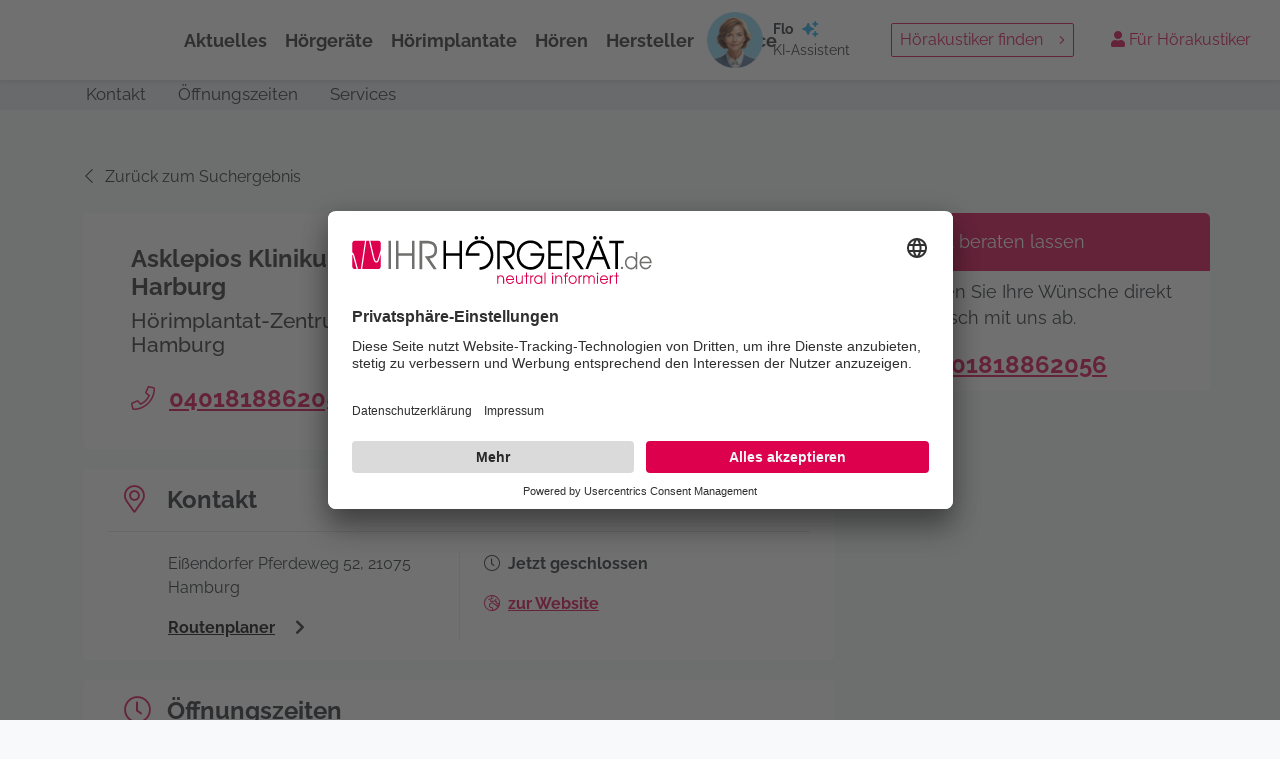

--- FILE ---
content_type: text/html; charset=utf-8
request_url: https://www.ihr-hoergeraet.de/akustiker/hamburg-asklepios-klinikum-harburg-16480/
body_size: 13561
content:
<!doctype html>
<html data-n-head-ssr lang="de" data-n-head="%7B%22lang%22:%7B%22ssr%22:%22de%22%7D%7D">
  <head >
    <meta data-n-head="ssr" charset="utf-8"><meta data-n-head="ssr" name="viewport" content="width=device-width, initial-scale=1"><meta data-n-head="ssr" data-hid="description" name="description" content="Hörgeräte und Hörtest in Hamburg bei Asklepios Klinikum Harburg - Eißendorfer Pferdeweg 52. Ihr Akustiker in Hamburg für gutes Hören."><title>Asklepios Klinikum Harburg | Hörakustiker in Hamburg</title><link data-n-head="ssr" rel="icon" type="image/x-icon" href="/assets/img/logo_square.png"><link data-n-head="ssr" rel="stylesheet" href="/assets/plugins/fontawesome-free/css/all.min.css"><link data-n-head="ssr" rel="stylesheet" href="https://code.ionicframework.com/ionicons/2.0.1/css/ionicons.min.css"><link data-n-head="ssr" rel="stylesheet" href="/assets/plugins/tempusdominus-bootstrap-4/css/tempusdominus-bootstrap-4.min.css"><link data-n-head="ssr" rel="stylesheet" href="/assets/plugins/icheck-bootstrap/icheck-bootstrap.min.css"><link data-n-head="ssr" rel="stylesheet" href="/assets/plugins/jqvmap/jqvmap.min.css"><link data-n-head="ssr" rel="stylesheet" href="/assets/dist/css/adminlte.min.css"><link data-n-head="ssr" rel="stylesheet" href="/assets/plugins/overlayScrollbars/css/OverlayScrollbars.min.css"><link data-n-head="ssr" rel="stylesheet" href="/assets/plugins/daterangepicker/daterangepicker.css"><link data-n-head="ssr" rel="stylesheet" href="/assets/plugins/summernote/summernote-bs4.css"><link data-n-head="ssr" rel="preconnect" href="//app.usercentrics.eu"><link data-n-head="ssr" rel="preconnect" href="//api.usercentrics.eu"><link data-n-head="ssr" rel="preconnect" href="//privacy-proxy.usercentrics.eu"><link data-n-head="ssr" rel="preload" href="//privacy-proxy.usercentrics.eu/latest/bundle.js" as="script"><link data-n-head="ssr" rel="preload" href="//app.usercentrics.eu/browser-ui/latest/loader.js" as="script"><link data-n-head="ssr" rel="preload" href="//privacy-proxy.usercentrics.eu/latest/uc-block.bundle.js" as="script"><link data-n-head="ssr" rel="canonical" href="https://www.ihr-hoergeraet.de/akustiker/hamburg-asklepios-klinikum-harburg-16480/"><script data-n-head="ssr" type="application/javascript" src="https://app.usercentrics.eu/browser-ui/latest/loader.js" id="usercentrics-cmp" data-settings-id="5jHv4dMPJ" async></script><script data-n-head="ssr" type="application/javascript" src="https://privacy-proxy.usercentrics.eu/latest/uc-block.bundle.js"></script><script data-n-head="ssr" src="https://kit.fontawesome.com/b87569d9d6.js"></script><script data-n-head="ssr" src="https://www.googletagmanager.com/gtag/js?id=G-3PPWB5RS8G"></script><script data-n-head="ssr" type="text/javascript">window.initMap = function(){
      window.dispatchEvent(new Event('maps-module:loaded'));
      window.addEventListener('maps-module:initiated', function(){
        setTimeout(function(){
          window.dispatchEvent(new Event('maps-module:loaded'));
        });
      });
    }</script><script data-n-head="ssr" src="//maps.googleapis.com/maps/api/js?key=AIzaSyARDpRvm2gEejHFzUBmoEWZOQwqYt9kgXA&libraries=places&callback=initMap" defer async></script><script data-n-head="ssr" src="https://js.stripe.com/v3/" defer async></script><script data-n-head="ssr" data-hid="gtm-script">if(!window._gtm_init){window._gtm_init=1;(function(w,n,d,m,e,p){w[d]=(w[d]==1||n[d]=='yes'||n[d]==1||n[m]==1||(w[e]&&w[e][p]&&w[e][p]()))?1:0})(window,navigator,'doNotTrack','msDoNotTrack','external','msTrackingProtectionEnabled');(function(w,d,s,l,x,y){w[x]={};w._gtm_inject=function(i){if(w.doNotTrack||w[x][i])return;w[x][i]=1;w[l]=w[l]||[];w[l].push({'gtm.start':new Date().getTime(),event:'gtm.js'});var f=d.getElementsByTagName(s)[0],j=d.createElement(s);j.async=true;j.src='https://www.googletagmanager.com/gtm.js?id='+i;f.parentNode.insertBefore(j,f);};w[y]('GTM-TSVBQQW')})(window,document,'script','dataLayer','_gtm_ids','_gtm_inject')}</script><link rel="preload" href="/_nuxt/5d5b17c.js" as="script"><link rel="preload" href="/_nuxt/c697679.js" as="script"><link rel="preload" href="/_nuxt/css/e7fdb51.css" as="style"><link rel="preload" href="/_nuxt/4678467.js" as="script"><link rel="preload" href="/_nuxt/css/9b13ff6.css" as="style"><link rel="preload" href="/_nuxt/41cae88.js" as="script"><link rel="preload" href="/_nuxt/css/c17604d.css" as="style"><link rel="preload" href="/_nuxt/d487a5e.js" as="script"><link rel="stylesheet" href="/_nuxt/css/e7fdb51.css"><link rel="stylesheet" href="/_nuxt/css/9b13ff6.css"><link rel="stylesheet" href="/_nuxt/css/c17604d.css">
  </head>
  <body >
    <noscript data-n-head="ssr" data-hid="gtm-noscript" data-pbody="true"><iframe src="https://www.googletagmanager.com/ns.html?id=GTM-TSVBQQW&" height="0" width="0" style="display:none;visibility:hidden" title="gtm"></iframe></noscript><div data-server-rendered="true" id="__nuxt"><!----><div id="__layout"><div class="layout"><meta data-privacy-proxy-server="https://privacy-proxy-server.usercentrics.eu"> <iframe id="ChatheroChatbot" src="https://bot.chathero.ai/app/vrvDSLbKwu" frameborder="0" style="position:fixed;z-index:2147483647;bottom:50px;right:0;width:0;height:0;background:none;"></iframe> <script src="https://app.chathero.ai/scripts/chathero-2.0.0.js"></script> <script type="text/javascript">
        window.dataLayer = window.dataLayer || [];
        function gtag() {
            dataLayer.push(arguments);
        }
        
        gtag('consent', 'default', {
            ad_user_data: 'denied',
            ad_personalization: 'denied',
            ad_storage: 'denied',
            analytics_storage: 'denied',
            wait_for_update: 2000
        });

        gtag('set', 'ads_data_redaction', true);
    </script> <script type="text/javascript">
      var _paq = window._paq = window._paq || [];
      _paq.push(['trackPageView']);_paq.push(['enableLinkTracking']);_paq.push(['alwaysUseSendBeacon']);_paq.push(['setTrackerUrl', '\/\/www.ihr-hoergeraet.de\/wp-content\/plugins\/matomo\/app\/matomo.php']);_paq.push(['setSiteId', '1']);var d=document, g=d.createElement('script'), s=d.getElementsByTagName('script')[0];
      g.type='text/javascript'; g.async=true; g.src='\/\/www.ihr-hoergeraet.de\/wp-content\/uploads\/matomo\/matomo.js'; s.parentNode.insertBefore(g,s);
    </script> <script>
        window.addEventListener('ucEvent', function (e) {
        if(e.detail || e.detail.event == 'consent_status') {
          if(e.detail['Matomo (self hosted)'] === true) {
            console.log('Matomo has consent');
            var _mtm = window._mtm = window._mtm || [];
            _mtm.push({'mtm.startTime': (new Date().getTime()), 'event': 'mtm.Start'});
            (function() {
              var d=document, g=d.createElement('script'), s=d.getElementsByTagName('script')[0];
              g.async=true; g.src='https://www.ihr-hoergeraet.de/wp-content/plugins/matomo/app/../../../uploads/matomo/container_9bO37SLA.js'; s.parentNode.insertBefore(g,s);
            })();
          }
          else {
            console.log('Matomo has no consent');
          }
        }
    });
    </script> <script type="text/javascript">
        (function(c,l,a,r,i,t,y){
            c[a]=c[a]||function(){(c[a].q=c[a].q||[]).push(arguments)};
            t=l.createElement(r);t.async=1;t.src='https://www.clarity.ms/tag/'+i;
            y=l.getElementsByTagName(r)[0];y.parentNode.insertBefore(t,y);
        })(window, document, 'clarity', 'script', 'qc8d0jhru9');
    </script> <link rel="preload" href="https://maps.googleapis.com/maps/api/js?key=AIzaSyDBRWpwUUtbCFtetnBz4ctBskrPvzpFtBE&v=quarterly&callback=initMap" as="script"> <nav class="navbar navbar-light fixed-top navbar-expand-md megamenu p-0" data-v-4cdc435c><div class="container d-none d-xl-flex" style="max-width: 100vw;height: 80px;" data-v-4cdc435c><div class="d-block d-xl-none" data-v-4cdc435c><div class="attr-nav text-center mr-2" data-v-4cdc435c><a href="/profil/dashboard" data-v-4cdc435c><button type="button" class="el-button el-button--default is-circle" data-v-4cdc435c><!----><i class="el-icon-user"></i><!----></button></a></div></div> <!----> <div id="navbar-desktop" class="d-none d-xl-block collapse navbar-collapse justify-content-between navbar-desktop" style="font-size: 1rem;" data-v-4cdc435c><a href="/" class="navbar-brand" style="max-width: 230px;margin-left: 80px;z-index: 1;" data-v-4cdc435c><!----></a> <div class="position-absolute mx-auto" style="width: 100%;" data-v-4cdc435c><ul class="nav navbar-nav-font-user" style="height: 56px;left: -15px;width: 1170px;margin-left: auto;margin-right: auto;padding-top: 1px;" data-v-4cdc435c><li class="dropdown show-aktuelles" data-v-4cdc435c><a href="https://www.ihr-hoergeraet.de/aktuelles/" id="menu-item-aktuelles" data-v-4cdc435c>
              Aktuelles
            </a> <div class="megamenu-content" data-v-4cdc435c><div class="row" style="padding: 0.5rem 0;" data-v-4cdc435c><div class="col-lg-4 news-recent-first border-right" data-v-4cdc435c><div class="row" data-v-4cdc435c><div class="col-md-6 col-lg-12" data-v-4cdc435c><div class="news-box news-box-lg" data-v-4cdc435c><!----></div></div> <div class="col-md-6 col-lg-12 d-md-inline-block d-xl-none" data-v-4cdc435c><div class="news-box news-box-lg" data-v-4cdc435c><!----></div></div></div></div> <div class="col-lg-8 news-recent" data-v-4cdc435c><div class="row" data-v-4cdc435c></div></div> <div class="col-lg-12 border-0" data-v-4cdc435c><a href="https://www.ihr-hoergeraet.de/aktuelles/" class="btn btn-info btn-sm" style="text-transform:none; min-height:auto; display: inline-block; " data-v-4cdc435c>
                    Zu allen News
                  </a></div></div></div></li> <li class="dropdown show-hoergeraet" data-v-4cdc435c><a href="https://www.ihr-hoergeraet.de/hoergeraete/" id="menu-item-hoergeraet" data-v-4cdc435c>
              Hörgeräte
            </a> <div class="megamenu-content" data-v-4cdc435c><div class="row" style="padding: 0.5rem 0;" data-v-4cdc435c><div class="col-md-3 news-recent-first border-right" data-v-4cdc435c><div class="row" data-v-4cdc435c><div class="col-md-6 col-lg-12" data-v-4cdc435c><div class="news-box news-box-lg" data-v-4cdc435c><a class="d-flex flex-lg-column" data-v-4cdc435c><div class="news-img-big" data-v-4cdc435c><img width="343" height="200" src="/assets/img/hörgeräte-nav.png" sizes="(max-width: 343px) 100vw, 343px" class="img-fluid wp-post-image" data-v-4cdc435c></div></a> <a style="font-weight: bold;color: #dc004e;text-transform: uppercase" data-v-4cdc435c>Hörgeräte</a> <p data-v-4cdc435c>
                          Hörgeräte von 19 verschiedenen Herstellern, Produkt-
                          beschreibungen und passendes Zubehör entdecken
                        </p> <a href="/produktsuche" class="btn btn-primary" data-v-4cdc435c>Zu den Hörgeräte Modellen <span data-v-4cdc435c><i class="el-icon-arrow-right" data-v-4cdc435c></i></span></a></div></div> <div class="col-md-6 col-lg-12 d-md-inline-block d-xl-none" data-v-4cdc435c><div class="news-box news-box-lg" data-v-4cdc435c><!----></div></div></div></div> <div class="col-md-3 border-right" data-v-4cdc435c><a href="https://www.ihr-hoergeraet.de/hoergeraete/das-hoergeraet/" data-v-4cdc435c>
                    Das Hörgerät
                  </a> <ul data-v-4cdc435c><li data-v-4cdc435c><a href="https://www.ihr-hoergeraet.de/hoergeraete/das-hoergeraet/lebensqualitaet/" data-v-4cdc435c>
                        Lebensqualität
                      </a></li> <li data-v-4cdc435c><a href="https://www.ihr-hoergeraet.de/hoergeraete/das-hoergeraet/prinzip-technik/" data-v-4cdc435c>
                        Prinzip &amp; Technik
                      </a></li> <li data-v-4cdc435c><a href="https://www.ihr-hoergeraet.de/hoergeraete/das-hoergeraet/vorteile-nutzen/" data-v-4cdc435c>
                        Vorteile &amp; Nutzen
                      </a></li> <li data-v-4cdc435c><a href="https://www.ihr-hoergeraet.de/hoergeraete/das-hoergeraet/geschichte/" data-v-4cdc435c>
                        Geschichte
                      </a></li> <li data-v-4cdc435c><a href="https://www.ihr-hoergeraet.de/hoergeraete/das-hoergeraet/knochenleitungshoergeraete/" data-v-4cdc435c>
                        Knochenleitungshörgeräte
                      </a></li> <li data-v-4cdc435c><a href="https://www.ihr-hoergeraet.de/hoergeraete/das-hoergeraet/hoergeraete-typen/" data-v-4cdc435c>
                        Typen
                      </a></li> <li data-v-4cdc435c><a href="https://www.ihr-hoergeraet.de/hoergeraete/das-hoergeraet/alternativen/" data-v-4cdc435c>
                        Alternativen
                      </a></li> <li data-v-4cdc435c><a href="https://www.ihr-hoergeraet.de/hoergeraete/das-hoergeraet/gewoehnung/" data-v-4cdc435c>
                        Gewöhnung
                      </a></li> <li data-v-4cdc435c><a href="https://www.ihr-hoergeraet.de/hoergeraete/das-hoergeraet/konnektivitaet-von-hoergeraeten/" data-v-4cdc435c>
                        Konnektivität
                      </a></li> <li data-v-4cdc435c><a href="https://www.ihr-hoergeraet.de/hoergeraete/das-hoergeraet/hoergeraete-zubehoer/" data-v-4cdc435c>
                        Hörgeräte Zubehör
                      </a></li> <li data-v-4cdc435c><a href="https://www.ihr-hoergeraet.de/vorteile/" data-v-4cdc435c>
                        Vorteile
                      </a></li></ul></div> <div class="col-md-3 border-right" data-v-4cdc435c><a href="https://www.ihr-hoergeraet.de/hoergeraete/hoergeraete-beratung/" data-v-4cdc435c>
                    Hörgeräte-Beratung
                  </a> <ul data-v-4cdc435c><li data-v-4cdc435c><a href="https://www.ihr-hoergeraet.de/hoergeraete-berater/" data-v-4cdc435c>
                        Hörgeräte-Berater
                      </a></li> <li data-v-4cdc435c><a href="https://www.ihr-hoergeraet.de/hoergeraete/hoergeraete-beratung/produkte-modelle/" data-v-4cdc435c>
                        Produkte &amp; Modelle
                      </a></li> <li data-v-4cdc435c><a href="https://www.ihr-hoergeraet.de/hoergeraete/hoergeraete-beratung/hoergeraete-preise-und-kosten/" data-v-4cdc435c>
                        Hörgeräte Preise und Kosten
                      </a></li> <li data-v-4cdc435c><a href="https://www.ihr-hoergeraet.de/hoergeraete/hoergeraete-beratung/tipps-zur-auswahl/" data-v-4cdc435c>
                        Tipps zur Auswahl
                      </a></li> <li data-v-4cdc435c><a href="https://www.ihr-hoergeraet.de/hoergeraete/hoergeraete-beratung/hoergeraete-testen/" data-v-4cdc435c>
                        Hörgerät testen
                      </a></li> <li data-v-4cdc435c><a href="https://www.ihr-hoergeraet.de/hoergeraete/hoergeraete-beratung/guenstige-hoergeraete/" data-v-4cdc435c>
                        Günstige Hörgeräte
                      </a></li> <li data-v-4cdc435c><a href="https://www.ihr-hoergeraet.de/hoergeraete/hoergeraete-beratung/kleine-hoergeraete/" data-v-4cdc435c>
                        Kleine Hörgeräte
                      </a></li> <li data-v-4cdc435c><a href="https://www.ihr-hoergeraet.de/hoergeraete/hoergeraete-beratung/gebrauchte-hoergeraete/" data-v-4cdc435c>
                        Gebrauchte Hörgeräte
                      </a></li> <li data-v-4cdc435c><a href="https://www.ihr-hoergeraet.de/hoergeraete/hoergeraete-beratung/hoerakustiker/" data-v-4cdc435c>
                        Hörakustiker
                      </a></li> <li data-v-4cdc435c><a href="https://www.ihr-hoergeraet.de/hoergeraete/hoergeraete-beratung/hersteller-von-hoergeraeten/" data-v-4cdc435c>
                        Hersteller
                      </a></li></ul></div> <div class="col-md-3" data-v-4cdc435c><a href="https://www.ihr-hoergeraet.de/hoergeraete/hoergeraete-tipps/" data-v-4cdc435c>
                    Hörgeräte-Tipps
                  </a> <ul data-v-4cdc435c><li data-v-4cdc435c><a href="https://www.ihr-hoergeraet.de/hoergeraete/hoergeraete-tipps/erstattung/" data-v-4cdc435c>
                        Erstattung
                      </a></li> <li data-v-4cdc435c><a href="https://www.ihr-hoergeraet.de/hoergeraete/hoergeraete-tipps/batterien/" data-v-4cdc435c>
                        Hörgerätebatterien
                      </a></li> <li data-v-4cdc435c><a href="https://www.ihr-hoergeraet.de/hoergeraete/hoergeraete-tipps/pflege/" data-v-4cdc435c>
                        Pflege
                      </a></li> <li data-v-4cdc435c><a href="https://www.ihr-hoergeraet.de/hoergeraete/hoergeraete-tipps/hoergeraete-reparatur/" data-v-4cdc435c>
                        Reparatur
                      </a></li> <li data-v-4cdc435c><a href="https://www.ihr-hoergeraet.de/hoergeraete/hoergeraete-tipps/tipps-fuer-den-umgang-mit-hoergeraeten/" data-v-4cdc435c>
                        Tipps zum Umgang
                      </a></li> <li data-v-4cdc435c><a href="https://www.ihr-hoergeraet.de/hoergeraete/hoergeraete-tipps/zubehoer-tipps-von-a-bis-z/" data-v-4cdc435c>
                        Zubehör Tipps von A bis Z
                      </a></li> <li data-v-4cdc435c><a href="https://www.ihr-hoergeraet.de/hoergeraete/hoergeraete-tipps/tipps-in-anderen-sprachen/" data-v-4cdc435c>
                        Tipps in anderen Sprachen
                      </a></li></ul></div></div></div></li> <li class="dropdown show-horimplantate" data-v-4cdc435c><a href="https://www.ihr-hoergeraet.de/hoerimplantate/" id="menu-item-hörimplantate" data-v-4cdc435c>
              Hörimplantate
            </a> <div class="megamenu-content" data-v-4cdc435c><div class="row" style="padding: 0.5rem 0;" data-v-4cdc435c><div class="col-md-3 border-right" data-v-4cdc435c><a href="https://www.ihr-hoergeraet.de/cochlea-implantat/" data-v-4cdc435c>
                    COCHLEA-IMPLANTAT
                  </a> <ul data-v-4cdc435c><li data-v-4cdc435c><a href="https://www.ihr-hoergeraet.de/hoerimplantate/cochlea-implantat/funktion/" data-v-4cdc435c>
                        Funktion
                      </a></li> <li data-v-4cdc435c><a href="https://www.ihr-hoergeraet.de/cochlea-implantat-kosten/" data-v-4cdc435c>
                        Kosten
                      </a></li> <li data-v-4cdc435c><a href="https://www.ihr-hoergeraet.de/cochlea-implantat-vorteile-nachteile/" data-v-4cdc435c>
                        Vorteile &amp; Nachteile
                      </a></li> <li data-v-4cdc435c><a href="https://www.ihr-hoergeraet.de/hoerimplantate/cochlea-implantat/operation/" data-v-4cdc435c>
                        Operation
                      </a></li> <li data-v-4cdc435c><a href="https://www.ihr-hoergeraet.de/hoerimplantate/cochlea-implantat/kinder/" data-v-4cdc435c>
                        Kinder
                      </a></li> <li data-v-4cdc435c><a href="https://www.ihr-hoergeraet.de/tipps-fuer-ci-traeger/" data-v-4cdc435c>
                        Tipps für CI Träger
                      </a></li></ul></div> <div class="col-md-3 border-right" data-v-4cdc435c><a href="https://www.ihr-hoergeraet.de/mittelohrimplantat/" data-v-4cdc435c>
                    MITTELOHR­IMPLANTAT
                  </a> <ul data-v-4cdc435c><li data-v-4cdc435c><a href="https://www.ihr-hoergeraet.de/hoerimplantate/mittelohrimplantat/funktion/" data-v-4cdc435c>
                        Funktion
                      </a></li> <li data-v-4cdc435c><a href="https://www.ihr-hoergeraet.de/hoerimplantate/mittelohrimplantat/produkte-modelle/" data-v-4cdc435c>
                        Produkte &amp; Modelle
                      </a></li> <li data-v-4cdc435c><a href="https://www.ihr-hoergeraet.de/hoerimplantate/mittelohrimplantat/kosten/" data-v-4cdc435c>
                        Kosten
                      </a></li> <li data-v-4cdc435c><a href="https://www.ihr-hoergeraet.de/hoerimplantate/mittelohrimplantat/vorteile-nachteile/" data-v-4cdc435c>
                        Vorteile &amp; Nachteile
                      </a></li> <li data-v-4cdc435c><a href="https://www.ihr-hoergeraet.de/hoerimplantate/mittelohrimplantat/operation/" data-v-4cdc435c>
                        Operation
                      </a></li></ul></div> <div class="col-md-3 border-right" data-v-4cdc435c><a href="https://www.ihr-hoergeraet.de/knochenleitungsimplantat/" data-v-4cdc435c>
                    KNOCHEN­LEITUNGS­IMPLANTAT
                  </a> <ul data-v-4cdc435c><li data-v-4cdc435c><a href="https://www.ihr-hoergeraet.de/hoerimplantate/knochenleitungsimplantat/knochenleitungsimplantat-funktion/" data-v-4cdc435c>
                        Funktion
                      </a></li> <li data-v-4cdc435c><a href="https://www.ihr-hoergeraet.de/hoerimplantate/knochenleitungsimplantat/knochenleitungsimplantat-produkte-modelle/" data-v-4cdc435c>
                        Produkte &amp; Modelle
                      </a></li> <li data-v-4cdc435c><a href="https://www.ihr-hoergeraet.de/hoerimplantate/knochenleitungsimplantat/knochenleitungsimplantat-kosten/" data-v-4cdc435c>
                        Kosten
                      </a></li> <li data-v-4cdc435c><a href="https://www.ihr-hoergeraet.de/hoerimplantate/knochenleitungsimplantat/knochenleitungsimplantat-vorteile-nachteile/" data-v-4cdc435c>
                        Vorteile &amp; Nachteile
                      </a></li> <li data-v-4cdc435c><a href="https://www.ihr-hoergeraet.de/hoerimplantate/knochenleitungsimplantat/knochenleitungsimplantat-operation/" data-v-4cdc435c>
                        Operation
                      </a></li></ul></div> <div class="col-md-3" data-v-4cdc435c><a href="https://www.ihr-hoergeraet.de/hirnstammimplantat/" data-v-4cdc435c>
                    HIRNSTAMM­IMPLANTAT
                  </a> <ul data-v-4cdc435c><li data-v-4cdc435c><a href="https://www.ihr-hoergeraet.de/hoerimplantate/hirnstammimplantat/hirnstammimplantat-funktion/" data-v-4cdc435c>
                        Funktion
                      </a></li> <li data-v-4cdc435c><a href="https://www.ihr-hoergeraet.de/hoerimplantate/hirnstammimplantat/hirnstammimplantat-kosten/" data-v-4cdc435c>
                        Kosten
                      </a></li> <li data-v-4cdc435c><a href="https://www.ihr-hoergeraet.de/hoerimplantate/hirnstammimplantat/hirnstammimplantat-vorteile-nachteile/" data-v-4cdc435c>
                        Vorteile &amp; Nachteile
                      </a></li> <li data-v-4cdc435c><a href="https://www.ihr-hoergeraet.de/hoerimplantate/hirnstammimplantat/hirnstammimplantat-operation/" data-v-4cdc435c>
                        Operation
                      </a></li> <li data-v-4cdc435c><a href="https://www.ihr-hoergeraet.de/hoerimplantate/hirnstammimplantat/hirnstammimplantat-bei-kindern/" data-v-4cdc435c>
                        Kinder
                      </a></li></ul></div></div></div></li> <li class="dropdown show-hoeren" data-v-4cdc435c><a href="https://www.ihr-hoergeraet.de/hoeren/" id="menu-item-hoeren" data-v-4cdc435c>
              Hören
            </a> <div class="megamenu-content" data-v-4cdc435c><div class="row dt-horen" style="padding: 0.5rem 0;" data-v-4cdc435c><div class="col-md-2 col-xs-12 border-right" data-v-4cdc435c><a href="https://www.ihr-hoergeraet.de/hoeren/das-gehoer/" data-v-4cdc435c>
                    Das Gehör
                  </a> <ul data-v-4cdc435c><li data-v-4cdc435c><a href="https://www.ihr-hoergeraet.de/hoeren/das-gehoer/das-ohr/" data-v-4cdc435c>
                        Das Ohr
                      </a></li> <li data-v-4cdc435c><a href="https://www.ihr-hoergeraet.de/hoeren/das-gehoer/funktionen-des-hoerens/" data-v-4cdc435c>
                        Funktion des Hörens
                      </a></li> <li data-v-4cdc435c><a href="https://www.ihr-hoergeraet.de/hoeren/das-gehoer/frequenzen-dezibel/" data-v-4cdc435c>
                        Frequenzen &amp; Dezibel
                      </a></li></ul></div> <div class="col-md-3 col-lg-2 border-right" data-v-4cdc435c><a href="https://www.ihr-hoergeraet.de/hoeren/schutz-vorbeugen/" data-v-4cdc435c>
                    Schutz + Vorbeugen
                  </a> <ul data-v-4cdc435c><li data-v-4cdc435c><a href="https://www.ihr-hoergeraet.de/hoeren/schutz-vorbeugen/laerm/" data-v-4cdc435c>
                        Lärm
                      </a></li> <li data-v-4cdc435c><a href="https://www.ihr-hoergeraet.de/hoeren/schutz-vorbeugen/infektionen/" data-v-4cdc435c>
                        Infektionen
                      </a></li> <li data-v-4cdc435c><a href="https://www.ihr-hoergeraet.de/hoeren/schutz-vorbeugen/ohren-putzen/" data-v-4cdc435c>
                        Ohren putzen
                      </a></li> <li data-v-4cdc435c><a href="https://www.ihr-hoergeraet.de/hoeren/schutz-vorbeugen/ohrstoepsel-gehoerschutz/" data-v-4cdc435c>
                        Ohrstöpsel + Gehörschutz
                      </a></li> <li data-v-4cdc435c><a href="https://www.ihr-hoergeraet.de/hoeren/schutz-vorbeugen/schlaf/" data-v-4cdc435c>
                        Schlaf
                      </a></li> <li data-v-4cdc435c><a href="https://www.ihr-hoergeraet.de/hoeren/schutz-vorbeugen/hoertraining/" data-v-4cdc435c>
                        Hörtraining
                      </a></li> <li data-v-4cdc435c><a href="https://www.ihr-hoergeraet.de/hoeren/schutz-vorbeugen/audiotherapie/" data-v-4cdc435c>
                        Audiotherapie
                      </a></li> <li data-v-4cdc435c><a href="https://www.ihr-hoergeraet.de/hoeren/schutz-vorbeugen/neugeborenen-hoerscreening/" data-v-4cdc435c>
                        Neugeborenen-Hörscreening
                      </a></li></ul></div> <div class="col-md-2 border-right" data-v-4cdc435c><a href="https://www.ihr-hoergeraet.de/schwerhoerigkeit/" data-v-4cdc435c>
                    Schwer­hörigkeit
                  </a> <ul data-v-4cdc435c><li data-v-4cdc435c><a href="https://www.ihr-hoergeraet.de/schwerhoerigkeit/schwerhoerigkeit-arten/" data-v-4cdc435c>
                        Arten
                      </a></li> <li data-v-4cdc435c><a href="https://www.ihr-hoergeraet.de/schwerhoerigkeit/schwerhoerigkeit-erkennen/" data-v-4cdc435c>
                        Erkennen
                      </a></li> <li data-v-4cdc435c><a href="https://www.ihr-hoergeraet.de/schwerhoerigkeit/schwerhoerigkeit-ursachen/" data-v-4cdc435c>
                        Ursachen
                      </a></li> <li data-v-4cdc435c><a href="https://www.ihr-hoergeraet.de/schwerhoerigkeit/schwerhoerigkeit-folgen/" data-v-4cdc435c>
                        Folgen
                      </a></li> <li data-v-4cdc435c><a href="https://www.ihr-hoergeraet.de/schwerhoerigkeit/schwerhoerigkeit-behandlung/" data-v-4cdc435c>
                        Behandlung
                      </a></li> <li data-v-4cdc435c><a href="https://www.ihr-hoergeraet.de/schwerhoerigkeit/schwerhoerigkeit-demenz/" data-v-4cdc435c>
                        Demenz
                      </a></li></ul></div> <div class="col-md-3 col-lg-2 border-right" data-v-4cdc435c><a href="https://www.ihr-hoergeraet.de/hoeren/arten-von-hoerverlust/" data-v-4cdc435c>
                    Arten von Hörverlust
                  </a> <ul data-v-4cdc435c><li data-v-4cdc435c><a href="https://www.ihr-hoergeraet.de/hoeren/arten-von-hoerverlust/gehoerlosigkeit/" data-v-4cdc435c>
                        Gehörlosigkeit
                      </a></li> <li data-v-4cdc435c><a href="https://www.ihr-hoergeraet.de/hoeren/arten-von-hoerverlust/hoersturz/" data-v-4cdc435c>
                        Hörsturz
                      </a></li> <li data-v-4cdc435c><a href="https://www.ihr-hoergeraet.de/hoeren/arten-von-hoerverlust/mittelohrentzuendung/" style="word-break: break-all;" data-v-4cdc435c>
                        Mittelohrentzündung
                      </a></li> <li data-v-4cdc435c><a href="https://www.ihr-hoergeraet.de/hoeren/arten-von-hoerverlust/hoerverlust-bei-kindern/" data-v-4cdc435c>
                        Hörverlust bei Kindern
                      </a></li> <li data-v-4cdc435c><a href="https://www.ihr-hoergeraet.de/hoeren/arten-von-hoerverlust/knalltrauma/" data-v-4cdc435c>
                        Knalltrauma
                      </a></li></ul></div> <div class="col-md-2" data-v-4cdc435c><a href="https://www.ihr-hoergeraet.de/hoeren/tinnitus/" data-v-4cdc435c>
                    Tinnitus
                  </a></div></div></div></li> <li class="dropdown show-hoeren" data-v-4cdc435c><a href="https://www.ihr-hoergeraet.de/hoergeraete/hoergeraete-beratung/hersteller-von-hoergeraeten/" id="menu-item-hoeren" data-v-4cdc435c>
              Hersteller
            </a> <div class="megamenu-content" data-v-4cdc435c><div class="row" style="padding: 0.5rem 0;" data-v-4cdc435c></div></div></li> <li class="dropdown show-service" data-v-4cdc435c><a href="https://www.ihr-hoergeraet.de/service/" id="menu-item-service" data-v-4cdc435c>
              Service
            </a> <div class="megamenu-content" data-v-4cdc435c><div class="row" style="padding: 0.5rem 0;" data-v-4cdc435c><div class="col-lg-4 border-right" data-v-4cdc435c><div class="row" data-v-4cdc435c><div class="col-md-6 col-lg-12" data-v-4cdc435c><a href="https://www.ihr-hoergeraet.de/hoerakustiker-jobs/" class="px-0" data-v-4cdc435c><div class="menu-box menu-img text-center" data-v-4cdc435c><img alt="Jobbörse Akustiker" src="https://www.ihr-hoergeraet.de/wp-content/themes/ihr-hoergeraet/images/menu/jobboerse_banner.jpg" class="img-fluid" data-v-4cdc435c></div></a></div> <div class="col-md-6 col-lg-12" data-v-4cdc435c><a href="https://www.ihr-hoergeraet.de/hoergeraete-berater/" class="px-0" data-v-4cdc435c><div class="menu-box menu-bg" data-v-4cdc435c><div class="menu-icon" data-v-4cdc435c><i class="fas fa-fw fa-user" style="font-size: 1.7em;margin-top: 0.2em;" data-v-4cdc435c></i></div> <div class="menu-title" data-v-4cdc435c>
                            Hörgeräte Berater
                          </div> <div class="menu-link" data-v-4cdc435c>
                            Hier finden Sie Hilfe
                          </div></div></a></div></div></div> <div class="col-lg-4 border-right" data-v-4cdc435c><div class="row" data-v-4cdc435c><div class="col-12" data-v-4cdc435c><a href="https://www.ihr-hoergeraet.de/service/online-hoertest/" class="px-0" data-v-4cdc435c><div class="menu-box menu-bg" data-v-4cdc435c><div class="menu-icon" data-v-4cdc435c><i class="fas fa-fw fa-headphones" style="font-size: 1.7em;margin-top: 0.2em;" data-v-4cdc435c></i></div> <div class="menu-title" data-v-4cdc435c>
                            Hörtest
                          </div> <div class="menu-link" data-v-4cdc435c>
                            Testen Sie ihre Hörkraft
                          </div></div></a></div> <div class="col-12" data-v-4cdc435c><a href="https://www.ihr-hoergeraet.de/service/akustiker-suche/" class="px-0" data-v-4cdc435c><div class="menu-box menu-bg" data-v-4cdc435c><div class="menu-icon" data-v-4cdc435c><i class="fas fa-fw fa-assistive-listening-systems" style="font-size: 1.7em;margin-top: 0.2em;" data-v-4cdc435c></i></div> <div class="menu-title" data-v-4cdc435c>
                            Akustikersuche
                          </div> <div class="menu-link" data-v-4cdc435c>
                            Einen Akustiker finden
                          </div></div></a></div> <div class="col-12" data-v-4cdc435c><a href="https://www.ihr-hoergeraet.de/hno-arzt/suche/" class="px-0" data-v-4cdc435c><div class="menu-box menu-bg" data-v-4cdc435c><div class="menu-icon" data-v-4cdc435c><i class="fas fa-fw fa-user-md" style="font-size: 1.7em;margin-top: 0.2em;" data-v-4cdc435c></i></div> <div class="menu-title" data-v-4cdc435c>
                            HNO-Arzt
                          </div> <div class="menu-link" data-v-4cdc435c>
                            Einen HNO-Arzt finden
                          </div></div></a></div></div></div> <div class="col-lg-4" data-v-4cdc435c><div class="row" data-v-4cdc435c><div class="col-12" data-v-4cdc435c><a href="https://www.ihr-hoergeraet.de/service/broschuere-bestellen/" class="px-0" data-v-4cdc435c><div class="menu-box menu-bg" data-v-4cdc435c><div class="menu-icon" data-v-4cdc435c><i class="fas fa-fw fa-book-open" style="font-size: 1.7em;margin-top: 0.2em;" data-v-4cdc435c></i></div> <div class="menu-title" data-v-4cdc435c>
                            Broschüre
                          </div> <div class="menu-link" data-v-4cdc435c>
                            Jetzt bestellen
                          </div></div></a></div> <div class="col-12" data-v-4cdc435c><a href="https://www.ihr-hoergeraet.de/newsletter-anmeldung/" class="px-0" data-v-4cdc435c><div class="menu-box menu-bg" data-v-4cdc435c><div class="menu-icon" data-v-4cdc435c><i class="fas fa-fw fa-paper-plane" style="font-size: 1.7em;margin-top: 0.2em;" data-v-4cdc435c></i></div> <div class="menu-title" data-v-4cdc435c>
                            Newsletter
                          </div> <div class="menu-link" data-v-4cdc435c>
                            Bleiben Sie informiert
                          </div></div></a></div> <div class="col-12" data-v-4cdc435c><a href="https://www.ihr-hoergeraet.de/videos/" class="px-0" data-v-4cdc435c><div class="menu-box menu-bg" data-v-4cdc435c><div class="menu-icon" data-v-4cdc435c><i class="fas fa-fw fa-play-circle" style="font-size: 1.7em;margin-top: 0.2em;" data-v-4cdc435c></i></div> <div class="menu-title" data-v-4cdc435c>
                            Videos
                          </div> <div class="menu-link" data-v-4cdc435c>
                            Rund ums Thema Hören
                          </div></div></a></div></div></div></div></div></li></ul></div> <div class="attr-nav" style="position: absolute;right: 20px;" data-v-4cdc435c><div id="ChatheroCustomWidget1" class="btn mr-4 KI-Assistent-block" data-v-4cdc435c><div class="KI-Assistent" data-v-4cdc435c><div class="avatar" data-v-4cdc435c><img src="https://www.ihr-hoergeraet.de/wp-content/uploads/2024/06/Chat-Icon.png" data-v-4cdc435c></div> <div class="text" data-v-4cdc435c><div class="title" data-v-4cdc435c>
                    Flo
                  </div> <div class="subtitle" data-v-4cdc435c>
                    KI-Assistent
                  </div></div></div></div> <a href="/service/akustiker-suche/" class="btn btn-sm btn-info mr-4 arrow-left-link" style="font-size: 16px;font-weight: 400;padding-left: 8px;padding-right: 8px;" data-v-4cdc435c>
          Hörakustiker finden
          <span class="d-xl-none" data-v-4cdc435c><i class="fas fa-assistive-listening-systems" data-v-4cdc435c></i></span></a> <a href="/hoerakustikerportal/" class="btn btn-sm" style="background: #fff;color: #dc004d!important;-webkit-transition: all .35s ease;transition: all .35s ease;" data-v-4cdc435c><span class="d-none d-xl-inline-block" data-v-4cdc435c><i class="fas fa-user" style="font-size: 16px;" data-v-4cdc435c></i></span> <span class="d-none d-xl-inline-block" style="font-size: 16px;margin-left: 0.5px;" data-v-4cdc435c>Für Hörakustiker</span></a></div></div></div> <div class="container d-flex d-xl-none" style="height: 61px; max-width: 100%;padding: 0 0px;" data-v-4cdc435c><button type="button" data-toggle="collapse" data-target="#navbar-mobile" aria-controls="navbar-mobile" aria-expanded="true" aria-label="Toggle navigation" class="navbar-toggler ml-2" data-v-4cdc435c><i class="fas fa-bars" style="color:black;" data-v-4cdc435c></i></button> <a href="/" class="d-block d-xl-none navbar-brand mt-1 mb-1" style="max-width: 230px;margin-left: auto;margin-right: auto;padding-left: 0;" data-v-4cdc435c><img src="/assets/img/logo.svg" alt="IhrHörgerät.de Logo" class="logo d-block d-md-block" style="width: auto;height: 40px;padding-top: 8px;" data-v-4cdc435c></a> <div class="d-block d-xl-none" data-v-4cdc435c><div class="attr-nav text-center mr-2" data-v-4cdc435c><a href="/service/akustiker-suche" style="display:grid;" data-v-4cdc435c><i class="fas fa-assistive-listening-systems fa-2x color-theme" style="font-size:1.8rem;font-weight:900;" data-v-4cdc435c></i> <span class="color-balck" style="font-size:0.7rem;font-weight:400;" data-v-4cdc435c>
            Akustikersuche
          </span></a></div></div> <div id="navbar-mobile" class="fixed-top navbar-mobile collapse" style="display:none;" data-v-4cdc435c><ul role="menubar" class="el-menu-vertical-demo el-menu" style="background-color:;" data-v-4cdc435c><li role="menuitem" tabindex="-1" class="el-menu-item" style="padding-left:20px;color:;background-color:;" data-v-4cdc435c><a href="https://www.ihr-hoergeraet.de/aktuelles/" class="link-default" data-v-4cdc435c><span data-v-4cdc435c>
              Aktuelles
            </span></a></li> <li role="menuitem" aria-haspopup="true" class="el-submenu" data-v-4cdc435c><div class="el-submenu__title" style="padding-left:20px;color:;background-color:;"><i class="fas fa-assistive-listening-systems" data-v-4cdc435c></i> <span data-v-4cdc435c>
              Hörgeräte
            </span><i class="el-submenu__icon-arrow el-icon-arrow-down"></i></div><ul role="menu" class="el-menu el-menu--inline" style="background-color:;display:none;"> <li role="menuitem" tabindex="-1" class="el-menu-item" style="padding-left:40px;color:;background-color:;" data-v-4cdc435c><a href="https://www.ihr-hoergeraet.de/hoergeraete/" class="link-default" data-v-4cdc435c><i class="fas fa-angle-right" style="font-size:1.2rem;" data-v-4cdc435c></i> <span data-v-4cdc435c>
                Übersicht
              </span></a></li> <li role="menuitem" aria-haspopup="true" class="el-submenu" data-v-4cdc435c><div class="el-submenu__title" style="padding-left:40px;color:;background-color:;"><i class="fas fa-angle-right" style="font-size:1.2rem;" data-v-4cdc435c></i> <span data-v-4cdc435c>
                Das Hörgerät
              </span><i class="el-submenu__icon-arrow el-icon-arrow-down"></i></div><ul role="menu" class="el-menu el-menu--inline" style="background-color:;display:none;"> <li role="menuitem" tabindex="-1" class="el-menu-item" style="padding-left:60px;color:;background-color:;" data-v-4cdc435c><a href="https://www.ihr-hoergeraet.de/hoergeraete/das-hoergeraet/lebensqualitaet/" class="link-default" data-v-4cdc435c><i class="fas fa-angle-double-right" style="font-size:1.2rem;" data-v-4cdc435c></i> <span data-v-4cdc435c>
                  Lebensqualität
                </span></a></li> <li role="menuitem" tabindex="-1" class="el-menu-item" style="padding-left:60px;color:;background-color:;" data-v-4cdc435c><a href="https://www.ihr-hoergeraet.de/hoergeraete/das-hoergeraet/prinzip-technik/" class="link-default" data-v-4cdc435c><i class="fas fa-angle-double-right" style="font-size:1.2rem;" data-v-4cdc435c></i> <span data-v-4cdc435c>
                  Prinzip &amp; Technik
                </span></a></li> <li role="menuitem" tabindex="-1" class="el-menu-item" style="padding-left:60px;color:;background-color:;" data-v-4cdc435c><a href="https://www.ihr-hoergeraet.de/hoergeraete/das-hoergeraet/vorteile-nutzen/" class="link-default" data-v-4cdc435c><i class="fas fa-angle-double-right" style="font-size:1.2rem;" data-v-4cdc435c></i> <span data-v-4cdc435c>
                  Vorteile &amp; Nutzen
                </span></a></li> <li role="menuitem" tabindex="-1" class="el-menu-item" style="padding-left:60px;color:;background-color:;" data-v-4cdc435c><a href="https://www.ihr-hoergeraet.de/hoergeraete_das-hoergeraet/geschichte/" class="link-default" data-v-4cdc435c><i class="fas fa-angle-double-right" style="font-size:1.2rem;" data-v-4cdc435c></i> <span data-v-4cdc435c>
                  Geschichte
                </span></a></li> <li role="menuitem" tabindex="-1" class="el-menu-item" style="padding-left:60px;color:;background-color:;" data-v-4cdc435c><a href="https://www.ihr-hoergeraet.de/hoergeraete/das-hoergeraet/knochenleitungshoergeraete/" class="link-default" data-v-4cdc435c><i class="fas fa-angle-double-right" style="font-size:1.2rem;" data-v-4cdc435c></i> <span data-v-4cdc435c>
                  Knochenleitungshörgeräte
                </span></a></li> <li role="menuitem" tabindex="-1" class="el-menu-item" style="padding-left:60px;color:;background-color:;" data-v-4cdc435c><a href="https://www.ihr-hoergeraet.de/hoergeraete/das-hoergeraet/hoergeraete-typen/" class="link-default" data-v-4cdc435c><i class="fas fa-angle-double-right" style="font-size:1.2rem;" data-v-4cdc435c></i> <span data-v-4cdc435c>
                  Typen
                </span></a></li> <li role="menuitem" tabindex="-1" class="el-menu-item" style="padding-left:60px;color:;background-color:;" data-v-4cdc435c><a href="https://www.ihr-hoergeraet.de/hoergeraete/das-hoergeraet/alternativen/" class="link-default" data-v-4cdc435c><i class="fas fa-angle-double-right" style="font-size:1.2rem;" data-v-4cdc435c></i> <span data-v-4cdc435c>
                  Alternativen
                </span></a></li> <li role="menuitem" tabindex="-1" class="el-menu-item" style="padding-left:60px;color:;background-color:;" data-v-4cdc435c><a href="https://www.ihr-hoergeraet.de/hoergeraete/das-hoergeraet/gewoehnung/" class="link-default" data-v-4cdc435c><i class="fas fa-angle-double-right" style="font-size:1.2rem;" data-v-4cdc435c></i> <span data-v-4cdc435c>
                  Gewöhnung
                </span></a></li> <li role="menuitem" tabindex="-1" class="el-menu-item" style="padding-left:60px;color:;background-color:;" data-v-4cdc435c><a href="https://www.ihr-hoergeraet.de/hoergeraete/das-hoergeraet/konnektivitaet-von-hoergeraeten/" class="link-default" data-v-4cdc435c><i class="fas fa-angle-double-right" style="font-size:1.2rem;" data-v-4cdc435c></i> <span data-v-4cdc435c>
                  Konnektivität
                </span></a></li> <li role="menuitem" tabindex="-1" class="el-menu-item" style="padding-left:60px;color:;background-color:;" data-v-4cdc435c><a href="https://www.ihr-hoergeraet.de/hoergeraete/das-hoergeraet/hoergeraete-zubehoer/" class="link-default" data-v-4cdc435c><i class="fas fa-angle-double-right" style="font-size:1.2rem;" data-v-4cdc435c></i> <span data-v-4cdc435c>
                  Hörgeräte Zubehör
                </span></a></li> <li role="menuitem" tabindex="-1" class="el-menu-item" style="padding-left:60px;color:;background-color:;" data-v-4cdc435c><a href="https://www.ihr-hoergeraet.de/vorteile/" class="link-default" data-v-4cdc435c><i class="fas fa-angle-double-right" style="font-size:1.2rem;" data-v-4cdc435c></i> <span data-v-4cdc435c>
                  Vorteile
                </span></a></li></ul></li> <li role="menuitem" aria-haspopup="true" class="el-submenu" data-v-4cdc435c><div class="el-submenu__title" style="padding-left:40px;color:;background-color:;"><i class="fas fa-angle-right" style="font-size:1.2rem;" data-v-4cdc435c></i> <span data-v-4cdc435c>
                Hörgeräte-Beratung
              </span><i class="el-submenu__icon-arrow el-icon-arrow-down"></i></div><ul role="menu" class="el-menu el-menu--inline" style="background-color:;display:none;"> <li role="menuitem" tabindex="-1" class="el-menu-item" style="padding-left:60px;color:;background-color:;" data-v-4cdc435c><a href="https://www.ihr-hoergeraet.de/hoergeraete-berater/" class="link-default" data-v-4cdc435c><i class="fas fa-angle-double-right" style="font-size:1.2rem;" data-v-4cdc435c></i> <span data-v-4cdc435c>
                  Hörgeräte-Berater
                </span></a></li> <li role="menuitem" tabindex="-1" class="el-menu-item" style="padding-left:60px;color:;background-color:;" data-v-4cdc435c><a href="https://www.ihr-hoergeraet.de/hoergeraete/hoergeraete-beratung/produkte-modelle/" class="link-default" data-v-4cdc435c><i class="fas fa-angle-double-right" style="font-size:1.2rem;" data-v-4cdc435c></i> <span data-v-4cdc435c>
                  Produkte &amp; Modelle
                </span></a></li> <li role="menuitem" tabindex="-1" class="el-menu-item" style="padding-left:60px;color:;background-color:;" data-v-4cdc435c><a href="https://www.ihr-hoergeraet.de/hoergeraete/hoergeraete-beratung/hoergeraete-preise-und-kosten/" class="link-default" data-v-4cdc435c><i class="fas fa-angle-double-right" style="font-size:1.2rem;" data-v-4cdc435c></i> <span data-v-4cdc435c>
                  Hörgeräte Preise und Kosten
                </span></a></li> <li role="menuitem" tabindex="-1" class="el-menu-item" style="padding-left:60px;color:;background-color:;" data-v-4cdc435c><a href="https://www.ihr-hoergeraet.de/hoergeraete/hoergeraete-beratung/tipps-zur-auswahl/" class="link-default" data-v-4cdc435c><i class="fas fa-angle-double-right" style="font-size:1.2rem;" data-v-4cdc435c></i> <span data-v-4cdc435c>
                  Tipps zur Auswahl
                </span></a></li> <li role="menuitem" tabindex="-1" class="el-menu-item" style="padding-left:60px;color:;background-color:;" data-v-4cdc435c><a href="https://www.ihr-hoergeraet.de/hoergeraete/hoergeraete-beratung/hoergeraete-testen/" class="link-default" data-v-4cdc435c><i class="fas fa-angle-double-right" style="font-size:1.2rem;" data-v-4cdc435c></i> <span data-v-4cdc435c>
                  Hörgerät testen
                </span></a></li> <li role="menuitem" tabindex="-1" class="el-menu-item" style="padding-left:60px;color:;background-color:;" data-v-4cdc435c><a href="https://www.ihr-hoergeraet.de/hoergeraete/hoergeraete-beratung/guenstige-hoergeraete/" class="link-default" data-v-4cdc435c><i class="fas fa-angle-double-right" style="font-size:1.2rem;" data-v-4cdc435c></i> <span data-v-4cdc435c>
                  Günstige Hörgeräte
                </span></a></li> <li role="menuitem" tabindex="-1" class="el-menu-item" style="padding-left:60px;color:;background-color:;" data-v-4cdc435c><a href="https://www.ihr-hoergeraet.de/hoergeraete/hoergeraete-beratung/kleine-hoergeraete/" class="link-default" data-v-4cdc435c><i class="fas fa-angle-double-right" style="font-size:1.2rem;" data-v-4cdc435c></i> <span data-v-4cdc435c>
                  Kleine Hörgeräte
                </span></a></li> <li role="menuitem" tabindex="-1" class="el-menu-item" style="padding-left:60px;color:;background-color:;" data-v-4cdc435c><a href="https://www.ihr-hoergeraet.de/hoergeraete/hoergeraete-beratung/gebrauchte-hoergeraete/" class="link-default" data-v-4cdc435c><i class="fas fa-angle-double-right" style="font-size:1.2rem;" data-v-4cdc435c></i> <span data-v-4cdc435c>
                  Gebrauchte Hörgeräte
                </span></a></li> <li role="menuitem" tabindex="-1" class="el-menu-item" style="padding-left:60px;color:;background-color:;" data-v-4cdc435c><a href="https://www.ihr-hoergeraet.de/hoergeraete/hoergeraete-beratung/hoerakustiker/" class="link-default" data-v-4cdc435c><i class="fas fa-angle-double-right" style="font-size:1.2rem;" data-v-4cdc435c></i> <span data-v-4cdc435c>
                  Hörakustiker
                </span></a></li> <li role="menuitem" tabindex="-1" class="el-menu-item" style="padding-left:60px;color:;background-color:;" data-v-4cdc435c><a href="https://www.ihr-hoergeraet.de/hoergeraete/hoergeraete-beratung/hersteller-von-hoergeraeten/" class="link-default" data-v-4cdc435c><i class="fas fa-angle-double-right" style="font-size:1.2rem;" data-v-4cdc435c></i> <span data-v-4cdc435c>
                  Hersteller
                </span></a></li></ul></li> <li role="menuitem" aria-haspopup="true" class="el-submenu" data-v-4cdc435c><div class="el-submenu__title" style="padding-left:40px;color:;background-color:;"><i class="fas fa-angle-right" style="font-size:1.2rem;" data-v-4cdc435c></i> <span data-v-4cdc435c>
                Hörgeräte-Tipps
              </span><i class="el-submenu__icon-arrow el-icon-arrow-down"></i></div><ul role="menu" class="el-menu el-menu--inline" style="background-color:;display:none;"> <li role="menuitem" tabindex="-1" class="el-menu-item" style="padding-left:60px;color:;background-color:;" data-v-4cdc435c><a href="https://www.ihr-hoergeraet.de/hoergeraete-tipps/erstattung/" class="link-default" data-v-4cdc435c><i class="fas fa-angle-double-right" style="font-size:1.2rem;" data-v-4cdc435c></i> <span data-v-4cdc435c>
                  Erstattung
                </span></a></li> <li role="menuitem" tabindex="-1" class="el-menu-item" style="padding-left:60px;color:;background-color:;" data-v-4cdc435c><a href="https://www.ihr-hoergeraet.de/hoergeraete/hoergeraete-tipps/batterien/" class="link-default" data-v-4cdc435c><i class="fas fa-angle-double-right" style="font-size:1.2rem;" data-v-4cdc435c></i> <span data-v-4cdc435c>
                  Hörgerätebatterien
                </span></a></li> <li role="menuitem" tabindex="-1" class="el-menu-item" style="padding-left:60px;color:;background-color:;" data-v-4cdc435c><a href="https://www.ihr-hoergeraet.de/hoergeraete/hoergeraete-tipps/pflege/" class="link-default" data-v-4cdc435c><i class="fas fa-angle-double-right" style="font-size:1.2rem;" data-v-4cdc435c></i> <span data-v-4cdc435c>
                  Pflege
                </span></a></li> <li role="menuitem" tabindex="-1" class="el-menu-item" style="padding-left:60px;color:;background-color:;" data-v-4cdc435c><a href="https://www.ihr-hoergeraet.de/hoergeraete/hoergeraete-tipps/hoergeraete-reparatur/" class="link-default" data-v-4cdc435c><i class="fas fa-angle-double-right" style="font-size:1.2rem;" data-v-4cdc435c></i> <span data-v-4cdc435c>
                  Reparatur
                </span></a></li> <li role="menuitem" tabindex="-1" class="el-menu-item" style="padding-left:60px;color:;background-color:;" data-v-4cdc435c><a href="https://www.ihr-hoergeraet.de/hoergeraete/hoergeraete-tipps/tipps-fuer-den-umgang-mit-hoergeraeten/" class="link-default" data-v-4cdc435c><i class="fas fa-angle-double-right" style="font-size:1.2rem;" data-v-4cdc435c></i> <span data-v-4cdc435c>
                  Tipps zum Umgang
                </span></a></li> <li role="menuitem" tabindex="-1" class="el-menu-item" style="padding-left:60px;color:;background-color:;" data-v-4cdc435c><a href="https://www.ihr-hoergeraet.de/hoergeraete/hoergeraete-tipps/zubehoer-tipps-von-a-bis-z/" class="link-default" data-v-4cdc435c><i class="fas fa-angle-double-right" style="font-size:1.2rem;" data-v-4cdc435c></i> <span data-v-4cdc435c>
                  Zubehör Tipps von A bis Z
                </span></a></li> <li role="menuitem" tabindex="-1" class="el-menu-item" style="padding-left:60px;color:;background-color:;" data-v-4cdc435c><a href="https://www.ihr-hoergeraet.de/hoergeraete/hoergeraete-tipps/tipps-in-anderen-sprachen/" class="link-default" data-v-4cdc435c><i class="fas fa-angle-double-right" style="font-size:1.2rem;" data-v-4cdc435c></i> <span data-v-4cdc435c>
                  Tipps in anderen Sprachen
                </span></a></li></ul></li></ul></li> <li role="menuitem" aria-haspopup="true" class="el-submenu" data-v-4cdc435c><div class="el-submenu__title" style="padding-left:20px;color:;background-color:;"><i class="fas fa-headphones" data-v-4cdc435c></i> <span class="text-capitalize" data-v-4cdc435c>
              Hörimplantate
            </span><i class="el-submenu__icon-arrow el-icon-arrow-down"></i></div><ul role="menu" class="el-menu el-menu--inline" style="background-color:;display:none;"> <li role="menuitem" tabindex="-1" class="el-menu-item" style="padding-left:40px;color:;background-color:;" data-v-4cdc435c><a href="https://www.ihr-hoergeraet.de/hoerimplantate/" class="link-default" data-v-4cdc435c><i class="fas fa-angle-right" style="font-size:1.2rem;" data-v-4cdc435c></i> <span data-v-4cdc435c>
                Übersicht
              </span></a></li> <li role="menuitem" aria-haspopup="true" class="el-submenu" data-v-4cdc435c><div class="el-submenu__title" style="padding-left:40px;color:;background-color:;"><i class="fas fa-angle-right" style="font-size:1.2rem;" data-v-4cdc435c></i> <span data-v-4cdc435c>
                COCHLEA-IMPLANTAT
              </span><i class="el-submenu__icon-arrow el-icon-arrow-down"></i></div><ul role="menu" class="el-menu el-menu--inline" style="background-color:;display:none;"> <li role="menuitem" tabindex="-1" class="el-menu-item" style="padding-left:60px;color:;background-color:;" data-v-4cdc435c><a href="https://www.ihr-hoergeraet.de/hoerimplantate/cochlea-implantat/funktion/" class="link-default" data-v-4cdc435c><i class="fas fa-angle-double-right" style="font-size:1.2rem;" data-v-4cdc435c></i> <span data-v-4cdc435c>
                  Funktion
                </span></a></li> <li role="menuitem" tabindex="-1" class="el-menu-item" style="padding-left:60px;color:;background-color:;" data-v-4cdc435c><a href="https://www.ihr-hoergeraet.de/cochlea-implantat-kosten/" class="link-default" data-v-4cdc435c><i class="fas fa-angle-double-right" style="font-size:1.2rem;" data-v-4cdc435c></i> <span data-v-4cdc435c>
                  Kosten
                </span></a></li> <li role="menuitem" tabindex="-1" class="el-menu-item" style="padding-left:60px;color:;background-color:;" data-v-4cdc435c><a href="https://www.ihr-hoergeraet.de/cochlea-implantat-vorteile-nachteile/" class="link-default" data-v-4cdc435c><i class="fas fa-angle-double-right" style="font-size:1.2rem;" data-v-4cdc435c></i> <span data-v-4cdc435c>
                  Vorteile &amp; Nachteile
                </span></a></li> <li role="menuitem" tabindex="-1" class="el-menu-item" style="padding-left:60px;color:;background-color:;" data-v-4cdc435c><a href="https://www.ihr-hoergeraet.de/hoerimplantate/cochlea-implantat/operation/" class="link-default" data-v-4cdc435c><i class="fas fa-angle-double-right" style="font-size:1.2rem;" data-v-4cdc435c></i> <span data-v-4cdc435c>
                  Operation
                </span></a></li> <li role="menuitem" tabindex="-1" class="el-menu-item" style="padding-left:60px;color:;background-color:;" data-v-4cdc435c><a href="https://www.ihr-hoergeraet.de/hoerimplantate/cochlea-implantat/kinder/" class="link-default" data-v-4cdc435c><i class="fas fa-angle-double-right" style="font-size:1.2rem;" data-v-4cdc435c></i> <span data-v-4cdc435c>
                  Kinder
                </span></a></li> <li role="menuitem" tabindex="-1" class="el-menu-item" style="padding-left:60px;color:;background-color:;" data-v-4cdc435c><a href="https://www.ihr-hoergeraet.de/tipps-fuer-ci-traeger/" class="link-default" data-v-4cdc435c><i class="fas fa-angle-double-right" style="font-size:1.2rem;" data-v-4cdc435c></i> <span data-v-4cdc435c>
                  Tipps für CI Träger
                </span></a></li></ul></li> <li role="menuitem" aria-haspopup="true" class="el-submenu" data-v-4cdc435c><div class="el-submenu__title" style="padding-left:40px;color:;background-color:;"><i class="fas fa-angle-right" style="font-size:1.2rem;" data-v-4cdc435c></i> <span data-v-4cdc435c>
                MITTELOHR­IMPLANTAT
              </span><i class="el-submenu__icon-arrow el-icon-arrow-down"></i></div><ul role="menu" class="el-menu el-menu--inline" style="background-color:;display:none;"> <li role="menuitem" tabindex="-1" class="el-menu-item" style="padding-left:60px;color:;background-color:;" data-v-4cdc435c><a href="https://www.ihr-hoergeraet.de/hoerimplantate/mittelohrimplantat/funktion/" class="link-default" data-v-4cdc435c><i class="fas fa-angle-double-right" style="font-size:1.2rem;" data-v-4cdc435c></i> <span data-v-4cdc435c>
                  Funktion
                </span></a></li> <li role="menuitem" tabindex="-1" class="el-menu-item" style="padding-left:60px;color:;background-color:;" data-v-4cdc435c><a href="https://www.ihr-hoergeraet.de/hoerimplantate/mittelohrimplantat/produkte-modelle/" class="link-default" data-v-4cdc435c><i class="fas fa-angle-double-right" style="font-size:1.2rem;" data-v-4cdc435c></i> <span data-v-4cdc435c>
                  Produkte &amp; Modelle
                </span></a></li> <li role="menuitem" tabindex="-1" class="el-menu-item" style="padding-left:60px;color:;background-color:;" data-v-4cdc435c><a href="https://www.ihr-hoergeraet.de/hoerimplantate/mittelohrimplantat/kosten/" class="link-default" data-v-4cdc435c><i class="fas fa-angle-double-right" style="font-size:1.2rem;" data-v-4cdc435c></i> <span data-v-4cdc435c>
                  Kosten
                </span></a></li> <li role="menuitem" tabindex="-1" class="el-menu-item" style="padding-left:60px;color:;background-color:;" data-v-4cdc435c><a href="https://www.ihr-hoergeraet.de/hoerimplantate/mittelohrimplantat/vorteile-nachteile/" class="link-default" data-v-4cdc435c><i class="fas fa-angle-double-right" style="font-size:1.2rem;" data-v-4cdc435c></i> <span data-v-4cdc435c>
                  Vorteile &amp; Nachteile
                </span></a></li> <li role="menuitem" tabindex="-1" class="el-menu-item" style="padding-left:60px;color:;background-color:;" data-v-4cdc435c><a href="https://www.ihr-hoergeraet.de/hoerimplantate/mittelohrimplantat/operation/" class="link-default" data-v-4cdc435c><i class="fas fa-angle-double-right" style="font-size:1.2rem;" data-v-4cdc435c></i> <span data-v-4cdc435c>
                  Operation
                </span></a></li></ul></li> <li role="menuitem" aria-haspopup="true" class="el-submenu" data-v-4cdc435c><div class="el-submenu__title" style="padding-left:40px;color:;background-color:;"><i class="fas fa-angle-right" style="font-size:1.2rem;" data-v-4cdc435c></i> <span data-v-4cdc435c>
                KNOCHEN­LEITUNGS­IMPLANTAT
              </span><i class="el-submenu__icon-arrow el-icon-arrow-down"></i></div><ul role="menu" class="el-menu el-menu--inline" style="background-color:;display:none;"> <li role="menuitem" tabindex="-1" class="el-menu-item" style="padding-left:60px;color:;background-color:;" data-v-4cdc435c><a href="https://www.ihr-hoergeraet.de/hoerimplantate/knochenleitungsimplantat/knochenleitungsimplantat-funktion/" class="link-default" data-v-4cdc435c><i class="fas fa-angle-double-right" style="font-size:1.2rem;" data-v-4cdc435c></i> <span data-v-4cdc435c>
                  Funktion
                </span></a></li> <li role="menuitem" tabindex="-1" class="el-menu-item" style="padding-left:60px;color:;background-color:;" data-v-4cdc435c><a href="https://www.ihr-hoergeraet.de/hoerimplantate/knochenleitungsimplantat/knochenleitungsimplantat-produkte-modelle/" class="link-default" data-v-4cdc435c><i class="fas fa-angle-double-right" style="font-size:1.2rem;" data-v-4cdc435c></i> <span data-v-4cdc435c>
                  Produkte &amp; Modelle
                </span></a></li> <li role="menuitem" tabindex="-1" class="el-menu-item" style="padding-left:60px;color:;background-color:;" data-v-4cdc435c><a href="https://www.ihr-hoergeraet.de/hoerimplantate/knochenleitungsimplantat/knochenleitungsimplantat-kosten/" class="link-default" data-v-4cdc435c><i class="fas fa-angle-double-right" style="font-size:1.2rem;" data-v-4cdc435c></i> <span data-v-4cdc435c>
                  Kosten
                </span></a></li> <li role="menuitem" tabindex="-1" class="el-menu-item" style="padding-left:60px;color:;background-color:;" data-v-4cdc435c><a href="https://www.ihr-hoergeraet.de/hoerimplantate/knochenleitungsimplantat/knochenleitungsimplantat-vorteile-nachteile/" class="link-default" data-v-4cdc435c><i class="fas fa-angle-double-right" style="font-size:1.2rem;" data-v-4cdc435c></i> <span data-v-4cdc435c>
                  Vorteile &amp; Nachteile
                </span></a></li> <li role="menuitem" tabindex="-1" class="el-menu-item" style="padding-left:60px;color:;background-color:;" data-v-4cdc435c><a href="https://www.ihr-hoergeraet.de/hoerimplantate/knochenleitungsimplantat/knochenleitungsimplantat-operation/" class="link-default" data-v-4cdc435c><i class="fas fa-angle-double-right" style="font-size:1.2rem;" data-v-4cdc435c></i> <span data-v-4cdc435c>
                  Operation
                </span></a></li></ul></li> <li role="menuitem" aria-haspopup="true" class="el-submenu" data-v-4cdc435c><div class="el-submenu__title" style="padding-left:40px;color:;background-color:;"><i class="fas fa-angle-right" style="font-size:1.2rem;" data-v-4cdc435c></i> <span data-v-4cdc435c>
                HIRNSTAMM­IMPLANTAT
              </span><i class="el-submenu__icon-arrow el-icon-arrow-down"></i></div><ul role="menu" class="el-menu el-menu--inline" style="background-color:;display:none;"> <li role="menuitem" tabindex="-1" class="el-menu-item" style="padding-left:60px;color:;background-color:;" data-v-4cdc435c><a href="https://www.ihr-hoergeraet.de/hoerimplantate/hirnstammimplantat/hirnstammimplantat-funktion/" class="link-default" data-v-4cdc435c><i class="fas fa-angle-double-right" style="font-size:1.2rem;" data-v-4cdc435c></i> <span data-v-4cdc435c>
                  Funktion
                </span></a></li> <li role="menuitem" tabindex="-1" class="el-menu-item" style="padding-left:60px;color:;background-color:;" data-v-4cdc435c><a href="https://www.ihr-hoergeraet.de/hoerimplantate/hirnstammimplantat/hirnstammimplantat-kosten/" class="link-default" data-v-4cdc435c><i class="fas fa-angle-double-right" style="font-size:1.2rem;" data-v-4cdc435c></i> <span data-v-4cdc435c>
                  Kosten
                </span></a></li> <li role="menuitem" tabindex="-1" class="el-menu-item" style="padding-left:60px;color:;background-color:;" data-v-4cdc435c><a href="https://www.ihr-hoergeraet.de/hoerimplantate/hirnstammimplantat/hirnstammimplantat-vorteile-nachteile/" class="link-default" data-v-4cdc435c><i class="fas fa-angle-double-right" style="font-size:1.2rem;" data-v-4cdc435c></i> <span data-v-4cdc435c>
                  Vorteile &amp; Nachteile
                </span></a></li> <li role="menuitem" tabindex="-1" class="el-menu-item" style="padding-left:60px;color:;background-color:;" data-v-4cdc435c><a href="https://www.ihr-hoergeraet.de/hoerimplantate/hirnstammimplantat/hirnstammimplantat-operation/" class="link-default" data-v-4cdc435c><i class="fas fa-angle-double-right" style="font-size:1.2rem;" data-v-4cdc435c></i> <span data-v-4cdc435c>
                  Operation
                </span></a></li> <li role="menuitem" tabindex="-1" class="el-menu-item" style="padding-left:60px;color:;background-color:;" data-v-4cdc435c><a href="https://www.ihr-hoergeraet.de/hoerimplantate/hirnstammimplantat/hirnstammimplantat-bei-kindern/" class="link-default" data-v-4cdc435c><i class="fas fa-angle-double-right" style="font-size:1.2rem;" data-v-4cdc435c></i> <span data-v-4cdc435c>
                  Kinder
                </span></a></li></ul></li></ul></li> <li role="menuitem" aria-haspopup="true" class="el-submenu" data-v-4cdc435c><div class="el-submenu__title" style="padding-left:20px;color:;background-color:;"><i class="fas fa-headphones" data-v-4cdc435c></i> <span data-v-4cdc435c>
              Hören
            </span><i class="el-submenu__icon-arrow el-icon-arrow-down"></i></div><ul role="menu" class="el-menu el-menu--inline" style="background-color:;display:none;"> <li role="menuitem" tabindex="-1" class="el-menu-item" style="padding-left:40px;color:;background-color:;" data-v-4cdc435c><a href="https://www.ihr-hoergeraet.de/hoeren/" class="link-default" data-v-4cdc435c><i class="fas fa-angle-right" style="font-size:1.2rem;" data-v-4cdc435c></i> <span data-v-4cdc435c>
                Übersicht
              </span></a></li> <li role="menuitem" aria-haspopup="true" class="el-submenu" data-v-4cdc435c><div class="el-submenu__title" style="padding-left:40px;color:;background-color:;"><i class="fas fa-angle-right" style="font-size:1.2rem;" data-v-4cdc435c></i> <span data-v-4cdc435c>
                Das Gehör
              </span><i class="el-submenu__icon-arrow el-icon-arrow-down"></i></div><ul role="menu" class="el-menu el-menu--inline" style="background-color:;display:none;"> <li role="menuitem" tabindex="-1" class="el-menu-item" style="padding-left:60px;color:;background-color:;" data-v-4cdc435c><a href="https://www.ihr-hoergeraet.de/hoeren/das-gehoer/das-ohr/" class="link-default" data-v-4cdc435c><i class="fas fa-angle-double-right" style="font-size:1.2rem;" data-v-4cdc435c></i> <span data-v-4cdc435c>
                  Das Ohr
                </span></a></li> <li role="menuitem" tabindex="-1" class="el-menu-item" style="padding-left:60px;color:;background-color:;" data-v-4cdc435c><a href="https://www.ihr-hoergeraet.de/hoeren/das-gehoer/funktionen-des-hoerens/" class="link-default" data-v-4cdc435c><i class="fas fa-angle-double-right" style="font-size:1.2rem;" data-v-4cdc435c></i> <span data-v-4cdc435c>
                  Funktion des Hörens
                </span></a></li> <li role="menuitem" tabindex="-1" class="el-menu-item" style="padding-left:60px;color:;background-color:;" data-v-4cdc435c><a href="https://www.ihr-hoergeraet.de/hoeren/das-gehoer/frequenzen-dezibel/" class="link-default" data-v-4cdc435c><i class="fas fa-angle-double-right" style="font-size:1.2rem;" data-v-4cdc435c></i> <span data-v-4cdc435c>
                  Frequenzen &amp; Dezibel
                </span></a></li></ul></li> <li role="menuitem" aria-haspopup="true" class="el-submenu" data-v-4cdc435c><div class="el-submenu__title" style="padding-left:40px;color:;background-color:;"><i class="fas fa-angle-right" style="font-size:1.2rem;" data-v-4cdc435c></i> <span data-v-4cdc435c>
                Schutz + Vorbeugen
              </span><i class="el-submenu__icon-arrow el-icon-arrow-down"></i></div><ul role="menu" class="el-menu el-menu--inline" style="background-color:;display:none;"> <li role="menuitem" tabindex="-1" class="el-menu-item" style="padding-left:60px;color:;background-color:;" data-v-4cdc435c><a href="https://www.ihr-hoergeraet.de/hoeren/schutz-vorbeugen/laerm/" class="link-default" data-v-4cdc435c><i class="fas fa-angle-double-right" style="font-size:1.2rem;" data-v-4cdc435c></i> <span data-v-4cdc435c>
                  Lärm
                </span></a></li> <li role="menuitem" tabindex="-1" class="el-menu-item" style="padding-left:60px;color:;background-color:;" data-v-4cdc435c><a href="https://www.ihr-hoergeraet.de/hoeren/schutz-vorbeugen/infektionen/" class="link-default" data-v-4cdc435c><i class="fas fa-angle-double-right" style="font-size:1.2rem;" data-v-4cdc435c></i> <span data-v-4cdc435c>
                  Infektionen
                </span></a></li> <li role="menuitem" tabindex="-1" class="el-menu-item" style="padding-left:60px;color:;background-color:;" data-v-4cdc435c><a href="https://www.ihr-hoergeraet.de/hoeren/schutz-vorbeugen/ohren-putzen/" class="link-default" data-v-4cdc435c><i class="fas fa-angle-double-right" style="font-size:1.2rem;" data-v-4cdc435c></i> <span data-v-4cdc435c>
                  Ohren putzen
                </span></a></li> <li role="menuitem" tabindex="-1" class="el-menu-item" style="padding-left:60px;color:;background-color:;" data-v-4cdc435c><a href="https://www.ihr-hoergeraet.de/hoeren/schutz-vorbeugen/ohrstoepsel-gehoerschutz/" class="link-default" data-v-4cdc435c><i class="fas fa-angle-double-right" style="font-size:1.2rem;" data-v-4cdc435c></i> <span data-v-4cdc435c>
                  Ohrstöpsel + Gehörschutz
                </span></a></li> <li role="menuitem" tabindex="-1" class="el-menu-item" style="padding-left:60px;color:;background-color:;" data-v-4cdc435c><a href="https://www.ihr-hoergeraet.de/hoeren/schutz-vorbeugen/schlaf/" class="link-default" data-v-4cdc435c><i class="fas fa-angle-double-right" style="font-size:1.2rem;" data-v-4cdc435c></i> <span data-v-4cdc435c>
                  Schlaf
                </span></a></li> <li role="menuitem" tabindex="-1" class="el-menu-item" style="padding-left:60px;color:;background-color:;" data-v-4cdc435c><a href="https://www.ihr-hoergeraet.de/hoeren/schutz-vorbeugen/hoertraining/" class="link-default" data-v-4cdc435c><i class="fas fa-angle-double-right" style="font-size:1.2rem;" data-v-4cdc435c></i> <span data-v-4cdc435c>
                  Hörtraining
                </span></a></li> <li role="menuitem" tabindex="-1" class="el-menu-item" style="padding-left:60px;color:;background-color:;" data-v-4cdc435c><a href="https://www.ihr-hoergeraet.de/hoeren/schutz-vorbeugen/audiotherapie/" class="link-default" data-v-4cdc435c><i class="fas fa-angle-double-right" style="font-size:1.2rem;" data-v-4cdc435c></i> <span data-v-4cdc435c>
                  Audiotherapie
                </span></a></li> <li role="menuitem" tabindex="-1" class="el-menu-item" style="padding-left:60px;color:;background-color:;" data-v-4cdc435c><a href="https://www.ihr-hoergeraet.de/hoeren/schutz-vorbeugen/neugeborenen-hoerscreening/" class="link-default" data-v-4cdc435c><i class="fas fa-angle-double-right" style="font-size:1.2rem;" data-v-4cdc435c></i> <span data-v-4cdc435c>
                  Neugeborenen-Hörscreening
                </span></a></li></ul></li> <li role="menuitem" aria-haspopup="true" class="el-submenu" data-v-4cdc435c><div class="el-submenu__title" style="padding-left:40px;color:;background-color:;"><i class="fas fa-angle-right" style="font-size:1.2rem;" data-v-4cdc435c></i> <span data-v-4cdc435c>
                Schwerhörigkeit
              </span><i class="el-submenu__icon-arrow el-icon-arrow-down"></i></div><ul role="menu" class="el-menu el-menu--inline" style="background-color:;display:none;"> <li role="menuitem" tabindex="-1" class="el-menu-item" style="padding-left:60px;color:;background-color:;" data-v-4cdc435c><a href="https://www.ihr-hoergeraet.de/schwerhoerigkeit/schwerhoerigkeit-arten/" class="link-default" data-v-4cdc435c><i class="fas fa-angle-double-right" style="font-size:1.2rem;" data-v-4cdc435c></i> <span data-v-4cdc435c>
                  Arten
                </span></a></li> <li role="menuitem" tabindex="-1" class="el-menu-item" style="padding-left:60px;color:;background-color:;" data-v-4cdc435c><a href="https://www.ihr-hoergeraet.de/schwerhoerigkeit/schwerhoerigkeit-erkennen/" class="link-default" data-v-4cdc435c><i class="fas fa-angle-double-right" style="font-size:1.2rem;" data-v-4cdc435c></i> <span data-v-4cdc435c>
                  Erkennen
                </span></a></li> <li role="menuitem" tabindex="-1" class="el-menu-item" style="padding-left:60px;color:;background-color:;" data-v-4cdc435c><a href="https://www.ihr-hoergeraet.de/schwerhoerigkeit/schwerhoerigkeit-ursachen/" class="link-default" data-v-4cdc435c><i class="fas fa-angle-double-right" style="font-size:1.2rem;" data-v-4cdc435c></i> <span data-v-4cdc435c>
                  Ursachen
                </span></a></li> <li role="menuitem" tabindex="-1" class="el-menu-item" style="padding-left:60px;color:;background-color:;" data-v-4cdc435c><a href="https://www.ihr-hoergeraet.de/schwerhoerigkeit/schwerhoerigkeit-folgen/" class="link-default" data-v-4cdc435c><i class="fas fa-angle-double-right" style="font-size:1.2rem;" data-v-4cdc435c></i> <span data-v-4cdc435c>
                  Folgen
                </span></a></li> <li role="menuitem" tabindex="-1" class="el-menu-item" style="padding-left:60px;color:;background-color:;" data-v-4cdc435c><a href="https://www.ihr-hoergeraet.de/schwerhoerigkeit/schwerhoerigkeit-behandlung/" class="link-default" data-v-4cdc435c><i class="fas fa-angle-double-right" style="font-size:1.2rem;" data-v-4cdc435c></i> <span data-v-4cdc435c>
                  Behandlung
                </span></a></li> <li role="menuitem" tabindex="-1" class="el-menu-item" style="padding-left:60px;color:;background-color:;" data-v-4cdc435c><a href="https://www.ihr-hoergeraet.de/schwerhoerigkeit/schwerhoerigkeit-demenz/" class="link-default" data-v-4cdc435c><i class="fas fa-angle-double-right" style="font-size:1.2rem;" data-v-4cdc435c></i> <span data-v-4cdc435c>
                  Demenz
                </span></a></li></ul></li> <li role="menuitem" aria-haspopup="true" class="el-submenu" data-v-4cdc435c><div class="el-submenu__title" style="padding-left:40px;color:;background-color:;"><i class="fas fa-angle-right" style="font-size:1.2rem;" data-v-4cdc435c></i> <span data-v-4cdc435c>
                Arten von Hörverlust
              </span><i class="el-submenu__icon-arrow el-icon-arrow-down"></i></div><ul role="menu" class="el-menu el-menu--inline" style="background-color:;display:none;"> <li role="menuitem" tabindex="-1" class="el-menu-item" style="padding-left:60px;color:;background-color:;" data-v-4cdc435c><a href="https://www.ihr-hoergeraet.de/hoeren/arten-von-hoerverlust/gehoerlosigkeit/" class="link-default" data-v-4cdc435c><i class="fas fa-angle-double-right" style="font-size:1.2rem;" data-v-4cdc435c></i> <span data-v-4cdc435c>
                  Gehörlosigkeit
                </span></a></li> <li role="menuitem" tabindex="-1" class="el-menu-item" style="padding-left:60px;color:;background-color:;" data-v-4cdc435c><a href="https://www.ihr-hoergeraet.de/hoeren/arten-von-hoerverlust/hoersturz/" class="link-default" data-v-4cdc435c><i class="fas fa-angle-double-right" style="font-size:1.2rem;" data-v-4cdc435c></i> <span data-v-4cdc435c>
                  Hörsturz
                </span></a></li> <li role="menuitem" tabindex="-1" class="el-menu-item" style="padding-left:60px;color:;background-color:;" data-v-4cdc435c><a href="https://www.ihr-hoergeraet.de/hoeren/arten-von-hoerverlust/mittelohrentzuendung/" class="link-default" data-v-4cdc435c><i class="fas fa-angle-double-right" style="font-size:1.2rem;" data-v-4cdc435c></i> <span data-v-4cdc435c>
                  Mittelohrentzündung
                </span></a></li> <li role="menuitem" tabindex="-1" class="el-menu-item" style="padding-left:60px;color:;background-color:;" data-v-4cdc435c><a href="https://www.ihr-hoergeraet.de/hoeren/arten-von-hoerverlust/hoerverlust-bei-kindern/" class="link-default" data-v-4cdc435c><i class="fas fa-angle-double-right" style="font-size:1.2rem;" data-v-4cdc435c></i> <span data-v-4cdc435c>
                  Hörverlust bei Kindern
                </span></a></li> <li role="menuitem" tabindex="-1" class="el-menu-item" style="padding-left:60px;color:;background-color:;" data-v-4cdc435c><a href="https://www.ihr-hoergeraet.de/hoeren/arten-von-hoerverlust/knalltrauma/" class="link-default" data-v-4cdc435c><i class="fas fa-angle-double-right" style="font-size:1.2rem;" data-v-4cdc435c></i> <span data-v-4cdc435c>
                  Knalltrauma
                </span></a></li></ul></li> <li role="menuitem" tabindex="-1" class="el-menu-item" style="padding-left:40px;color:;background-color:;" data-v-4cdc435c><a href="https://www.ihr-hoergeraet.de/hoeren/tinnitus/" class="link-default" data-v-4cdc435c><i class="fas fa-angle-right" style="font-size:1.2rem;" data-v-4cdc435c></i> <span data-v-4cdc435c>
                Tinnitus
              </span></a></li></ul></li> <li role="menuitem" aria-haspopup="true" class="el-submenu" data-v-4cdc435c><div class="el-submenu__title" style="padding-left:20px;color:;background-color:;"><i class="fas fa-waveform" data-v-4cdc435c></i> <span data-v-4cdc435c>
              Hersteller
            </span><i class="el-submenu__icon-arrow el-icon-arrow-down"></i></div><ul role="menu" class="el-menu el-menu--inline" style="background-color:;display:none;"> <li role="menuitem" tabindex="-1" class="el-menu-item" style="padding-left:40px;color:;background-color:;" data-v-4cdc435c><a href="https://www.ihr-hoergeraet.de/hoergeraete/hoergeraete-beratung/hersteller-von-hoergeraeten/" class="link-default" data-v-4cdc435c><i class="fas fa-angle-right" style="font-size:1.2rem;" data-v-4cdc435c></i> <span data-v-4cdc435c>
                Übersicht
              </span></a></li> </ul></li> <li role="menuitem" aria-haspopup="true" class="el-submenu" data-v-4cdc435c><div class="el-submenu__title" style="padding-left:20px;color:;background-color:;"><i class="fas fa-cogs" data-v-4cdc435c></i> <span data-v-4cdc435c>
              Service
            </span><i class="el-submenu__icon-arrow el-icon-arrow-down"></i></div><ul role="menu" class="el-menu el-menu--inline" style="background-color:;display:none;"> <li role="menuitem" tabindex="-1" class="el-menu-item" style="padding-left:40px;color:;background-color:;" data-v-4cdc435c><a href="https://www.ihr-hoergeraet.de/hoerakustiker-jobs/" class="link-default" data-v-4cdc435c><i class="fas fa-fw fa-user-tie" data-v-4cdc435c></i> <span data-v-4cdc435c>
                Jobbörse
              </span></a></li> <li role="menuitem" tabindex="-1" class="el-menu-item" style="padding-left:40px;color:;background-color:;" data-v-4cdc435c><a href="https://www.ihr-hoergeraet.de/service/online-hoertest/" class="link-default" data-v-4cdc435c><i class="fas fa-fw fa-headphones" data-v-4cdc435c></i> <span data-v-4cdc435c>
                Hörtest
              </span></a></li> <li role="menuitem" tabindex="-1" class="el-menu-item" style="padding-left:40px;color:;background-color:;" data-v-4cdc435c><a href="https://www.ihr-hoergeraet.de/service/broschuere-bestellen/" class="link-default" data-v-4cdc435c><i class="fas fa-fw fa-book-open" data-v-4cdc435c></i> <span data-v-4cdc435c>
                Broschüre
              </span></a></li> <li role="menuitem" tabindex="-1" class="el-menu-item" style="padding-left:40px;color:;background-color:;" data-v-4cdc435c><a href="https://www.ihr-hoergeraet.de/service/akustiker-suche/" class="link-default" data-v-4cdc435c><i class="fas fa-fw fa-assistive-listening-systems" data-v-4cdc435c></i> <span data-v-4cdc435c>
                Akustikersuche
              </span></a></li> <li role="menuitem" tabindex="-1" class="el-menu-item" style="padding-left:40px;color:;background-color:;" data-v-4cdc435c><a href="https://www.ihr-hoergeraet.de/hno-arzt/suche" class="link-default" data-v-4cdc435c><i class="fas fa-fw fa-user-md" data-v-4cdc435c></i> <span data-v-4cdc435c>
                HNO-Arzt
              </span></a></li> <li role="menuitem" tabindex="-1" class="el-menu-item" style="padding-left:40px;color:;background-color:;" data-v-4cdc435c><a href="https://www.ihr-hoergeraet.de/hoergeraete-berater/" class="link-default" data-v-4cdc435c><i class="fas fa-fw fa-user" data-v-4cdc435c></i> <span data-v-4cdc435c>
                Hörgeräte Berater
              </span></a></li> <li role="menuitem" tabindex="-1" class="el-menu-item" style="padding-left:40px;color:;background-color:;" data-v-4cdc435c><a href="https://www.ihr-hoergeraet.de/newsletter-anmeldung/" class="link-default" data-v-4cdc435c><i class="fas fa-fw fa-paper-plane" data-v-4cdc435c></i> <span data-v-4cdc435c>
                Newsletter
              </span></a></li> <li role="menuitem" tabindex="-1" class="el-menu-item" style="padding-left:40px;color:;background-color:;" data-v-4cdc435c><a href="https://www.ihr-hoergeraet.de/videos/" class="link-default" data-v-4cdc435c><i class="fas fa-fw fa-play-circle" data-v-4cdc435c></i> <span data-v-4cdc435c>
                Videos
              </span></a></li></ul></li> <li role="menuitem" tabindex="-1" class="el-menu-item" style="padding-left:20px;color:;background-color:;" data-v-4cdc435c><a href="https://www.ihr-hoergeraet.de/hoerakustikerportal/" class="link-default" data-v-4cdc435c><i class="fal fa-user" data-v-4cdc435c></i> <span data-v-4cdc435c>
              Für Hörakustiker
            </span></a></li> <!----> <!----> <!----> <!----> <!----> <!----> <!----> <!----> <!----> <!----> <!----></ul></div></div></nav> <div class="nuxt-content"><div class="main-all-ak-profile" data-v-cbdabf68><div class="d-none d-lg-block main-navbar" style="background-color: #E9EBEE" data-v-cbdabf68><div class="main-content-nuxt" data-v-cbdabf68><div class="text-center" data-v-cbdabf68><div class="pr-3 pl-3 float-left" data-v-cbdabf68><a href="javascript:;" class="link-default fontSizeSmall" data-v-cbdabf68>
            Kontakt
          </a></div> <!----> <div class="pr-3 pl-3 float-left" data-v-cbdabf68><a href="javascript:;" class="link-default fontSizeSmall" data-v-cbdabf68>
            Öffnungszeiten
          </a></div> <div class="pr-3 pl-3 float-left" data-v-cbdabf68><a href="javascript:;" class="link-default fontSizeSmall" data-v-cbdabf68>
            Services
          </a></div> <!----> <!----> <!----> <!----></div></div></div> <div class="d-block d-lg-none main-navbar mb-5" data-v-cbdabf68><div class="row justify-content-center font-14" data-v-cbdabf68><div class="col-6 text-center bg-white border-top border-bottom border-left color-balck font-weight-bold" style="line-height: 40px; font-size: 0.8rem;" data-v-cbdabf68><a href="tel:undefined" class="font-weight-bold link-black" data-v-cbdabf68><i class="fal fa-phone color-theme mr-2" style="font-size: 1.1rem;" data-v-cbdabf68></i>
          Anrufen
        </a></div> <div aria-disabled="true" class="col-6 text-center bg-white border-top border-bottom border-left border-right color-balck font-weight-bold" style="line-height: 40px; font-size: 0.8rem;" data-v-cbdabf68><span style="opacity: 0.3;" data-v-cbdabf68><i class="fal fa-calendar color-theme mr-2" style="font-size: 1.1rem;" data-v-cbdabf68></i>
          Jetzt beraten lassen
        </span></div></div></div> <div class="d-none d-lg-none main-search-ak-profile" data-v-cbdabf68><div class="row justify-content-center" data-v-cbdabf68><div class="col-6" data-v-cbdabf68><i class="fas fa-map-marker-alt fa-2x" data-v-cbdabf68></i>
        Über
        5.000
        Akustiker
        und Hörimplantat-Zentren -
        lassen Sie sich beraten.
      </div></div> <div class="row justify-content-center mb-4 mt-3" data-v-cbdabf68><div class="col-6 justify-content-center" data-v-cbdabf68><div class="row" data-v-cbdabf68><div class="col-6 map-searchform-controls" data-v-cbdabf68><div class="searchKeyword-query el-input el-input-group el-input-group--append el-input--suffix" data-v-cbdabf68><!----><input type="text" autocomplete="off" id="searchAcousticInProfile" placeholder="PLZ oder Ort" class="el-input__inner"><!----><span class="el-input__suffix"><span class="el-input__suffix-inner"><i class="el-input__icon el-icon-aim" data-v-cbdabf68></i><!----><!----><!----><!----></span><!----></span><div class="el-input-group__append"><button type="button" class="el-button bg-theme el-button--default" data-v-cbdabf68><!----><!----><span>
                Los      
                <i class="fas fa-chevron-right" data-v-cbdabf68></i></span></button></div><!----></div></div> <div class="col-6 map-searchform-controls" data-v-cbdabf68><a href="javascript:;" class="link-white float-right" style="line-height: 40px;" data-v-cbdabf68>
              Zum Ausblenden klicken
            </a></div></div></div></div> <div class="row justify-content-center" data-v-cbdabf68><div class="col-4 map-searchform-controls" data-v-cbdabf68>
         
      </div></div></div> <div class="main-content-nuxt container" data-v-cbdabf68><div class="text-left" data-v-cbdabf68><div class="title mb-4" data-v-cbdabf68><a href="/service/akustiker-suche/undefined/" class="link-default d-none d-lg-block" style="margin-left:15px;" data-v-cbdabf68><i class="fal fa-chevron-left mr-2" data-v-cbdabf68></i> Zurück zum Suchergebnis
        </a> <a href="/service/akustiker-suche/undefined/" class="link-default d-block d-lg-none" style="margin-left:10px;" data-v-cbdabf68><i class="fal fa-chevron-left mr-2" data-v-cbdabf68></i> Zurück zum Suchergebnis
        </a> <br data-v-cbdabf68> <div class="row" data-v-cbdabf68><div class="col-12 col-xl-8 px-0" data-v-cbdabf68><div class="row text-left justify-content-center profile-block info-detail-ak mx-0 mt-0" data-v-cbdabf68><div class="d-none d-xl-block col-12 block-detailing-ak p-0" data-v-cbdabf68><!----> <!----> <div class="d-flex position-relative pb-4 mb-2 pt-3" data-v-cbdabf68><div class="w-50 pl-5 pr-3" data-v-cbdabf68><!----> <h1 class="b mt-3 text-left font-weight-bold" style="font-size: 1.5rem;" data-v-cbdabf68>
                      
                    </h1> <h2 class="text-left" style="font-size: 1.3rem;" data-v-cbdabf68>
                      Akustiker in 
                    </h2> <div class="color-theme text-left font-weight-bold mt-4" style="font-size: 1.5rem;" data-v-cbdabf68><i class="fal fa-phone mr-2" data-v-cbdabf68></i> <a href="tel:undefined" class="link-theme" data-v-cbdabf68><u class="font-weight-bold" data-v-cbdabf68>
                          
                        </u></a></div></div> <!----></div></div></div> <div class="tabs" data-v-cbdabf68><div class="tab" data-v-cbdabf68><input type="checkbox" id="tab1" data-v-cbdabf68> <label for="tab1" id="kontakt" class="tab-label border-bottom" data-v-cbdabf68><i class="fal fa-map-marker-alt fa-2x color-theme" style="font-size: 1.7rem" data-v-cbdabf68></i> <span class="font-weight-bold ml-2" style="line-height: 30px;" data-v-cbdabf68>
                    Kontakt
                  </span></label> <div class="tab-content contact p-0" data-v-cbdabf68><div class="d-flex" data-v-cbdabf68><div class="w-50 block-left pl-5" data-v-cbdabf68><p data-v-cbdabf68>
                        ,  
                        </p> <a href="https://www.google.com/maps/dir/?api=1&amp;destination=undefined,undefined,undefined,undefined" target="_blank" class="color-balck" data-v-cbdabf68><b style="text-decoration: underline;display: inline-block;" data-v-cbdabf68>
                            Routenplaner
                          </b></a>
                           
                        <i class="fas fa-chevron-right" data-v-cbdabf68></i></div> <div class="w-50 block-right border-l pl-4" data-v-cbdabf68><p data-v-cbdabf68><i class="fal fa-clock mr-1" data-v-cbdabf68></i> <b data-v-cbdabf68>Jetzt geschlossen</b></p> <!----> <!----></div></div></div></div> <!----> <div class="tab" data-v-cbdabf68><input type="checkbox" id="tab3" data-v-cbdabf68> <label id="offnungszeiten" for="tab3" class="tab-label border-bottom" data-v-cbdabf68><i class="fal fa-clock fa-2x color-theme" style="font-size: 1.7rem" data-v-cbdabf68></i> <span class="font-weight-bold ml-2" style="line-height: 30px;" data-v-cbdabf68>
                    Öffnungszeiten
                  </span></label> <div class="tab-content opening" data-v-cbdabf68><div class="row text-left justify-content-center info-detail-ak mx-0 mt-2" data-v-cbdabf68><div class="col-12 block-detailing-ak row justify-content-center p-0" data-v-cbdabf68><div class="col-12 pb-3 p-0 d-none d-lg-block" data-v-cbdabf68> <div class="m-3" style="display:;" data-v-cbdabf68>
                          Nicht vorhanden
                        </div></div> <div class="col-12 pb-3 d-block d-lg-none" data-v-cbdabf68> <div class="mx-3 mt-3" style="display:;" data-v-cbdabf68>
                          Nicht vorhanden
                        </div></div></div></div></div></div> <div class="tab" data-v-cbdabf68><input type="checkbox" id="tab4" data-v-cbdabf68> <label for="tab4" id="leistungen" class="tab-label border-bottom" data-v-cbdabf68><i class="fal fa-assistive-listening-systems fa-2x color-theme" style="font-size: 1.7rem" data-v-cbdabf68></i> <span class="font-weight-bold ml-2" style="line-height: 30px;" data-v-cbdabf68>
                    Services
                  </span></label> <div class="tab-content services" data-v-cbdabf68><ul class="list-inline mx-2" style="margin-top: 0.5rem; margin-bottom: 0.75rem; margin-right: 0px;" data-v-cbdabf68></ul></div></div> <!----> <!----> <div class="tab" data-v-cbdabf68><input type="checkbox" id="tab7" data-v-cbdabf68> <label for="tab7" id="uber-uns" class="tab-label border-bottom" data-v-cbdabf68><i class="fal fa-user-friends fa-2x color-theme" style="font-size: 1.7rem" data-v-cbdabf68></i> <span class="font-weight-bold ml-2" style="line-height: 30px;" data-v-cbdabf68>
                    Über uns
                  </span></label> <div class="tab-content" data-v-cbdabf68><div class="about-content-wrapper" data-v-cbdabf68><p data-v-cbdabf68>
                        in   ist Ihr kompetenter Berater, wenn es um Hörgeräte in  geht. Auf Ihrem Weg zu einer optimalen Hörversorgung begleitet  Sie mit der größtmöglichen Sorgfalt und Expertise.
                    </p> <p data-v-cbdabf68>
                      Häufig wird unterschätzt, wie viel ein gutes Hörvermögen zur Erhöhung der Lebensqualität beiträgt. Als Hörakustiker bietet  Ihnen darum einen professionellen Service, darunter .
                    </p> <p data-v-cbdabf68>
                      Ein regelmäßiger Hörtest beispielsweise hilft, eine sich anzeichnende Schwerhörigkeit rechtzeitig zu erkennen. Darum bieten viele Hörakustiker Ihnen einen kostenlosen Hörtest an.
                    </p> <p data-v-cbdabf68>
                      Hörprobleme können in jedem Alter auftreten. Ob Sie selbst betroffen sind, Ihre Kinder oder Ihre Großeltern – Hörakustiker sorgen dafür, dass Sie und Ihre Angehörigen wieder gut hören.
                    </p> <p data-v-cbdabf68>
                      Auch die Prävention spielt für Hörakustiker eine große Rolle. Bei den ersten Anzeichen einer Hörminderung sollten Sie Ihr Gehör überprüfen lassen.
                    </p> <p data-v-cbdabf68>
                      Hörakustiker kümmern sich auch um die Pflege Ihrer Hörgeräte, denn eine sorgfältige Pflege fördert die Lebensdauer von Hörgeräten. Tragen Sie bereits ein Hörgerät und möchten nicht auf Sport und Hobbys verzichten? Kein Problem, auch hier kann Ihnen Ihr Akustiker wertvolle Tipps geben und Sie dazu beraten, worauf Sie beim Tragen von Hörgeräten achten müssen.
                    </p> <p data-v-cbdabf68>
                      Als persönlicher Berater nimmt sich Ihr Akustiker viel Zeit für Sie, um Ihre ganz persönliche Lösung für besseres Hören zu finden.
                      Profitieren Sie in einem persönlichen Gespräch von der langjährigen Erfahrung und dem Fachwissen Ihres Akustikers. Schritt für Schritt informiert er Sie über Hörgeräte und Zubehör.
                    </p> <p data-v-cbdabf68>
                      Sie sind sich unsicher? Sie haben Fragen zu Ihrem bestehenden Hörgerät oder zu der Technik eines Hörgerätes an sich? Kein Problem. Rufen Sie einfach an oder vereinbaren Sie einen Termin. Die Mitarbeiter von   in   nehmen sich gerne Zeit für Sie.
                    </p></div></div></div> <!----></div></div> <div class="d-none d-xl-block col-12 col-xl-4" style="position:fixed;max-width:379.98px;right:0px;top:auto;z-index:1;" data-v-cbdabf68><div class="col-12 text-center p-0" data-v-cbdabf68><div class="block-detailing-ak text-left" data-v-cbdabf68><div class="block-detailing-ak-theme bg-theme py-3 px-4" data-v-cbdabf68><i class="fas fa-calendar mr-2" style="font-size: 1.2rem;" data-v-cbdabf68></i> <label class="m-0" style="font-size: 1.1rem; font-weight: 400 !important;" data-v-cbdabf68>
                    Jetzt beraten lassen
                  </label></div> <div class="mb-2 font-14" data-v-cbdabf68><div class="text-left p-2 px-4" style="font-size: 1.1rem;" data-v-cbdabf68>
                    Sprechen Sie Ihre Wünsche direkt telefonisch mit uns ab.
                  </div> <div class="color-theme p-2 px-4" style="font-size: 1.5rem;" data-v-cbdabf68><i class="fas fa-phone mr-2" data-v-cbdabf68></i> <a href="tel:undefined" class="link-theme" data-v-cbdabf68><u class="font-weight-bold" data-v-cbdabf68>
                        
                      </u></a></div></div></div></div></div> <div class="col-md-12 mt-2 mb-5 mx-2 pb-5" data-v-cbdabf68><hr data-v-cbdabf68> <b class="title-h3 pb-3" data-v-cbdabf68>
              Diese Seite teilen:
            </b> <div class="pt-3 social-sharing" data-v-cbdabf68><social-sharing url="" data-v-cbdabf68></social-sharing></div></div></div></div></div> <div class="row" data-v-cbdabf68></div></div></div></div> <div><footer id="footer-nav" class="d-none d-lg-block pb-5"><div class="container"><div class="row"><div class="col-lg-12"><h3 style="color: #fff; margin-top: 20px"></h3> <div class="row" style="line-height: 40px; display: flex; margin-left: 0px"></div> <div style="margin-top: 20px"><a href="/hoergeraeteakustiker-in-deutschland" class="nuxt-link-footer">
                Übersicht Städte A-Z
              </a></div></div> <div class="col-lg-12"><ul id="menu-footer-menue" class="list-inline footer-menu"><li id="menu-item-21087" class="menu-item menu-item-type-custom menu-item-object-custom menu-item-21087"><a href="/service/online-hoertest/">Kostenloser Hörtest</a></li> <li id="menu-item-21213" class="menu-item menu-item-type-custom menu-item-object-custom menu-item-21213"><a href="/hoeren/arten-von-hoerverlust/mittelohrentzuendung/">Mittelohrentzündung</a></li> <li id="menu-item-21212" class="menu-item menu-item-type-custom menu-item-object-custom menu-item-21212"><a href="/hoeren/arten-von-hoerverlust/hoersturz/">Hörsturz</a></li> <li id="menu-item-21018" class="menu-item menu-item-type-custom menu-item-object-custom menu-item-21018"><a href="/hoeren/tinnitus/">Tinnitus</a></li> <li id="menu-item-20986" class="menu-item menu-item-type-custom menu-item-object-custom menu-item-20986"><a href="/service/hno-arzt-suche/">HNO-Arzt</a></li> <li id="menu-item-955" class="menu-item menu-item-type-post_type menu-item-object-page menu-item-955"><a href="/newsletter-anmeldung/">Newsletter &amp; eBook</a></li> <li id="menu-item-9679" class="menu-item menu-item-type-post_type menu-item-object-page menu-item-9679"><a href="/hoerakustiker-loginformular/">Hörakustiker-Login/Registrierung</a></li> <li id="menu-item-19415" class="menu-item menu-item-type-post_type menu-item-object-page menu-item-19415"><a href="/hersteller-loginformular/">Hersteller-Login</a></li> <li id="menu-item-370" class="menu-item menu-item-type-post_type menu-item-object-page menu-item-370"><a href="/impressum/">Impressum</a></li> <li id="menu-item-369" class="menu-item menu-item-type-post_type menu-item-object-page menu-item-369"><a href="/datenschutz/">Datenschutz</a></li> <li id="menu-item-18731" class="menu-item menu-item-type-post_type menu-item-object-page menu-item-18731"><a href="/nutzungsbedingungen/">Nutzungsbedingungen</a></li> <li id="menu-item-18217" class="menu-item menu-item-type-post_type menu-item-object-page menu-item-18217"><a href="/allgemeine-geschaeftsbedingungen/">AGB</a></li></ul> <div class="footer-testimonials"><a itemscope="itemscope" itemtype="http://schema.org/Service" href="/nutzerbewertungen/" class="bewertungen" style="font-size: 18px"><span>
                  Nutzerbewertungen: 4.9 von 5 bei 23 Bewertungen auf Ihr-Hörgerät.de.
                </span></a></div> <div class="mt-3 col-md-3" style="padding: 0"><form method="get" action="/" id="search_footer"><div class="input-group"><div class="input-group-prepend"><span id="basic-addon1" onclick="document.getElementById('search_footer').submit();" class="input-group-text btn-neu"><i class="fas fa-search"></i></span></div> <input type="text" name="s" placeholder="Suche" aria-label="Suche" class="form-control"></div></form></div></div> <div class="col-lg-12 mt-3">
            Mitglied bei::  
            <a href="https://www.who.int/deafness/world-hearing-forum/en/" target="_blank"><img src="https://www.ihr-hoergeraet.de/wp-content/themes/ihr-hoergeraet/images/wdh/whf-forum-logo.png" width="75" alt="World hearing forum" rel="noopener"></a></div></div></div></footer> <footer id="footer-nav" class="d-block d-lg-none pb-5 mb-3"><div class="container"><div class="row"><div class="col-lg-12"><h5 style="color: #fff; margin-top: 20px"></h5> <div style="line-height: 40px"></div> <div style="margin-top: 20px"><a href="/hoergeraeteakustiker-in-deutschland" class="nuxt-link-footer">
                Übersicht Städte A-Z
              </a></div></div> <div class="col-lg-12"><ul id="menu-footer-menue" class="list-inline footer-menu"><li id="menu-item-370" class="menu-item menu-item-type-post_type menu-item-object-page menu-item-370"><a href="https://www.ihr-hoergeraet.de/impressum/">
                  Impressum
                </a></li> <li id="menu-item-369" class="menu-item menu-item-type-post_type menu-item-object-page menu-item-369"><a href="https://www.ihr-hoergeraet.de/datenschutz/">
                  Datenschutz
                </a></li> <li id="menu-item-369" class="menu-item menu-item-type-post_type menu-item-object-page menu-item-369"><a href="https://www.ihr-hoergeraet.de/nutzungsbedingungen/">
                  Nutzungsbedingungen
                </a></li> <li id="menu-item-369" class="menu-item menu-item-type-post_type menu-item-object-page menu-item-369"><a href="/allgemeine-geschaeftsbedingungen/"> AGB </a></li> <li id="menu-item-955" class="menu-item menu-item-type-post_type menu-item-object-page menu-item-955"><a href="https://www.ihr-hoergeraet.de/newsletter-anmeldung/">
                  Newsletter-Anmeldung
                </a></li> <li id="menu-item-9679" class="menu-item menu-item-type-post_type menu-item-object-page menu-item-9679"><a href="/hoerakustiker-loginformular">
                  Hörakustiker-Login/Registrierung
                </a></li> <li id="menu-item-9679" class="menu-item menu-item-type-post_type menu-item-object-page menu-item-9679"><a href="/hersteller-loginformular">
                  Hersteller-Login
                </a></li></ul> <div class="footer-rating"><a itemscope="itemscope" itemtype="http://schema.org/Service" href="/nutzerbewertungen/" class="bewertungen"><span>
                  Nutzerbewertungen: 4.9 von 5 bei 23 Bewertungen auf Ihr-Hörgerät.de.
                </span></a></div></div></div></div> <div id="quick-nav" class="quick-nav new text-center d-flex d-lg-none flex-xl-column2 justify-content-center" style="background-color: #f3f5f9"><div class="item"><a href="https://www.ihr-hoergeraet.de/service/online-hoertest/" title="Hörtest"><img src="https://www.ihr-hoergeraet.de/wp-content/uploads/2024/06/Headphones-white.png" class="desktop-icon"> <img src="https://www.ihr-hoergeraet.de/wp-content/uploads/2024/06/Headphones.png" class="mobile-icon"> <span style="color: #000000 !important">
              Hörtest
            </span></a></div> <hr> <div class="item"><a href="https://www.ihr-hoergeraet.de/hoergeraete-berater/" title="Hörgeräte Beratung"><img src="https://www.ihr-hoergeraet.de/wp-content/uploads/2024/06/User-white.png" class="desktop-icon"> <img src="https://www.ihr-hoergeraet.de/wp-content/uploads/2024/06/User.png" class="mobile-icon"> <span style="color: #000000 !important">
              Hörgeräte Beratung
            </span></a></div> <hr> <div class="item KI-Assistent-item"><div id="ChatheroCustomWidget2"><div class="KI-Assistent"><div class="avatar"><img src="https://www.ihr-hoergeraet.de/wp-content/uploads/2024/06/Chat-Icon.png"></div> <div class="text"><div class="title"><p>Flo</p></div> <div class="subtitle">KI-Assistent</div></div></div></div></div> <div class="item"><a href="https://www.ihr-hoergeraet.de/service/akustiker-suche/" title="Akustiker Suche"><img src="https://www.ihr-hoergeraet.de/wp-content/uploads/2024/06/Ear-listen-white.png" class="desktop-icon"> <img src="https://www.ihr-hoergeraet.de/wp-content/uploads/2024/06/Ear-listen.png" class="mobile-icon"> <span style="color: #000000 !important">
              Akustikersuche
            </span></a></div> <hr> <div class="item videos"><a href="https://www.ihr-hoergeraet.de/hoergeraete/" title="Hörgeräte" class="active"><img src="https://www.ihr-hoergeraet.de/wp-content/uploads/2024/06/Ear-white.png" class="desktop-icon"> <img src="https://www.ihr-hoergeraet.de/wp-content/uploads/2024/06/Ear.png" class="mobile-icon"> <span style="color: #000000 !important">
              Hörgeräte
            </span></a></div></div></footer></div> <div class="quick-nav-sidebar" data-v-61abdf66><div class="item" data-v-61abdf66><a href="/service/online-hoertest" title="Hörtest" data-v-61abdf66><img src="https://www.ihr-hoergeraet.de/wp-content/uploads/2024/06/Headphones-white.png" class="desktop-icon" data-v-61abdf66> <p data-v-61abdf66>Hörtest</p></a></div> <hr data-v-61abdf66> <div class="item" data-v-61abdf66><a href="/hoergeraete/hoergeraete-beratung/hoergeraete-berater" title="Hörgeräte Beratung" data-v-61abdf66><img src="https://www.ihr-hoergeraet.de/wp-content/uploads/2024/06/User-white.png" class="desktop-icon" data-v-61abdf66> <p data-v-61abdf66>Hörgeräte Beratung</p></a></div> <hr data-v-61abdf66> <div class="item" data-v-61abdf66><a href="/service/akustiker-suche" title="Akustiker Suche" data-v-61abdf66><img src="https://www.ihr-hoergeraet.de/wp-content/uploads/2024/06/Ear-listen-white.png" class="desktop-icon" data-v-61abdf66> <p data-v-61abdf66>Akustiker Suche</p></a></div> <hr data-v-61abdf66> <div class="item" data-v-61abdf66><a href="/hoergeraete" title="Hörgeräte" data-v-61abdf66><img src="https://www.ihr-hoergeraet.de/wp-content/uploads/2024/06/Ear-white.png" class="desktop-icon" data-v-61abdf66> <p data-v-61abdf66>Hörgeräte</p></a></div></div> <!----></div></div></div><script>window.__NUXT__=(function(a,b,c,d,e,f,g){return {layout:"front",data:[{AObjFetch:{info:{title:"Asklepios Klinikum Harburg",slug:"hamburg-asklepios-klinikum-harburg-16480",booking_activate:a,acoustic_street:"Eißendorfer Pferdeweg 52",acoustic_postalcode:"21075",acoustic_city:"Hamburg",acoustic_phone:"0401818862056",acoustic_lat:"53.4595896",acoustic_lon:"9.9482496",acoustic_email:"info.harburg@asklepios.com",acoustic_website:"https:\u002F\u002Fwww.asklepios.com\u002Fhamburg\u002Fharburg\u002Fexperten\u002Fhno\u002F",acoustic_about:f,acoustic_gallery:"[]",acoustic_promotion:b,acoustic_logo:b,acoustic_header_image:b,acoustic_hoerzentrum:1,acoustic_hearing_day:"0",acoustic_quote:b,acoustic_quote_name:b,acoustic_quote_position:b,barrierefreier:a,status_world_hearing_day:a,service:[g],keyword:[g],premium:a,rating:{rating_availability:a,rating_competence:a,rating_friendliness:a,rating_overall:a,total:a},info:[],job:[],id:16480},openingTime:[]},headTitle:"Asklepios Klinikum Harburg | Hörakustiker in Hamburg",headerDescription:"Hörgeräte und Hörtest in Hamburg bei Asklepios Klinikum Harburg - Eißendorfer Pferdeweg 52. Ihr Akustiker in Hamburg für gutes Hören."}],fetch:{},error:b,state:{landingAPI:e,landingAPIWP:c,APP_URL:e,LP_URL:e,PUBLISHABLE_KEY:"pk_live_mVQBnMLGwo5fvfaYUmehh5MJ00Y1JQGV1Q",SECRET_KEY:"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",PLAN_ID:"price_1N5o51HIkkxQAiVQvLFYbdJ5",TAX_ID:"txr_1HXnecHIkkxQAiVQvEudollP",CLOSE_DATA:f,GOOGLE_MAPS_GEOCODING_API_KEY:"AIzaSyARDpRvm2gEejHFzUBmoEWZOQwqYt9kgXA",ActiveProductTypeFilter:[],auth:{user:c,token:c,tokenHTTP:"MmhtYnM6cHJldmlldw==",premium:c,role:d,roleSwap:d,permission:c,menuCollapse:d,menuCollapseAdmin:d,httpAuthPage:c,getGeolocation:d},lang:{locale:"en",locales:{en:"EN",th:"ไทย",de:"GERMANY"}}},serverRendered:true,routePath:"\u002Fakustiker\u002Fhamburg-asklepios-klinikum-harburg-16480\u002F",config:{_app:{basePath:"\u002F",assetsPath:"\u002F_nuxt\u002F",cdnURL:b}}}}(0,null,void 0,false,"https:\u002F\u002Fwww.ihr-hoergeraet.de","","Hörimplantate"));</script><script src="/_nuxt/5d5b17c.js" defer></script><script src="/_nuxt/d487a5e.js" defer></script><script src="/_nuxt/c697679.js" defer></script><script src="/_nuxt/4678467.js" defer></script><script src="/_nuxt/41cae88.js" defer></script>
  </body>
</html>


--- FILE ---
content_type: text/css
request_url: https://www.ihr-hoergeraet.de/_nuxt/css/c17604d.css
body_size: 1273
content:
.main-all-ak-profile[data-v-cbdabf68]{background:#f7f9fb}@media only screen and (max-width:767px){.main-all-ak-profile[data-v-cbdabf68]{margin-bottom:0}}.btn[data-v-cbdabf68]{font-size:16px;margin-top:1em;min-width:30%;text-align:left;white-space:normal}.profile-block[data-v-cbdabf68]{margin-bottom:20px}@media only screen and (min-width:1201px){.profile-block[data-v-cbdabf68]{padding-left:28px}}@media only screen and (max-width:767px){.profile-block[data-v-cbdabf68]{margin-top:10px!important}}.profile-block .recommendation-seal[data-v-cbdabf68]{position:absolute;right:35px;top:30px;width:120px}@media only screen and (max-width:767px){.profile-block .recommendation-seal[data-v-cbdabf68]{right:15px;top:10px;width:85px}}.profile-block .image-acoustic-header[data-v-cbdabf68]{background:#ececec;background-position:50%;background-repeat:no-repeat;background-size:cover;border-top-left-radius:5px;border-top-right-radius:5px;height:280px;width:100%}@media only screen and (max-width:767px){.profile-block .image-acoustic-header[data-v-cbdabf68]{height:155px}}.profile-block .image-acoustic-logo[data-v-cbdabf68]{background:#fff;background-position:50%;background-repeat:no-repeat;background-size:contain;box-shadow:0 0 10px 1px rgba(0,0,0,.086);height:155px;margin-bottom:-35px;position:relative;top:-60px;width:180px}@media only screen and (max-width:767px){.profile-block .image-acoustic-logo[data-v-cbdabf68]{height:100px;top:-40px;width:110px}}.profile-block .image-acoustic[data-v-cbdabf68]{background:gray;background-position:50%!important;background-repeat:no-repeat!important;background-size:cover!important}@media only screen and (max-width:1200px){.profile-block .image-acoustic[data-v-cbdabf68]{left:15px;margin:0!important}}.profile-block .premium-logo-ak[data-v-cbdabf68]{left:115px;top:60px;width:95px}.profile-block .premium-logo-ak.single-logo[data-v-cbdabf68]{top:40px;width:110px}@media only screen and (max-width:1200px){.profile-block .premium-logo-ak[data-v-cbdabf68]{left:70px!important;top:70px!important;width:80px}}.profile-block .premium-logo-ak-mobile[data-v-cbdabf68]{display:flex;left:0;position:relative;top:-23px;width:100px}@media only screen and (min-width:1201px){.profile-block .profile-quoation[data-v-cbdabf68]{font-size:20px}}.tabs[data-v-cbdabf68]{border-radius:8px;overflow:hidden}@media only screen and (min-width:1201px){.tabs[data-v-cbdabf68]{padding-left:28px}}.tab[data-v-cbdabf68]{background:#fff;border-radius:5px;margin-bottom:20px;overflow:hidden;width:100%}.tab-label[data-v-cbdabf68]{cursor:pointer;display:flex;font-weight:700;justify-content:left;margin:0 25px;padding:1em}@media only screen and (max-width:1200px){.tab-label[data-v-cbdabf68]{align-items:center;margin:0;padding-bottom:10px}}.tab-label span[data-v-cbdabf68]{font-size:24px}.tab-label i[data-v-cbdabf68]{width:35px}@media only screen and (max-width:1200px){.tab-label i[data-v-cbdabf68]{font-size:16px!important;width:23px}}.tab-label[data-v-cbdabf68]:after{content:"❯";font-size:20px;height:1.5em;position:absolute;right:15px;text-align:center;transform:rotate(90deg);width:1.5em}.tab-content[data-v-cbdabf68]{padding:0 1em}.tab-content .image-blog-ak[data-v-cbdabf68]{border-radius:0}.tab-content .img-preview[data-v-cbdabf68]{margin-bottom:30px!important}@media only screen and (max-width:1200px){.tab-content .img-preview[data-v-cbdabf68]{height:170px;width:100%}}.tab-content .arrow-control-gallery[data-v-cbdabf68]{display:flex;left:0;position:absolute;top:35%;width:100%}.tab-content .arrow-control-gallery i[data-v-cbdabf68]{color:#d6d6d6;font-size:20px}.tab-content .arrow-control-gallery .gallery-prev[data-v-cbdabf68]{left:-10px;position:absolute}.tab-content .arrow-control-gallery .gallery-next[data-v-cbdabf68]{position:absolute;right:-10px}@media only screen and (min-width:1201px){.tab-content.contact .block-left[data-v-cbdabf68]{padding-left:85px!important}}.tab-content.contact>div[data-v-cbdabf68]{margin-bottom:20px}@media only screen and (max-width:1200px){.tab-content.contact>div[data-v-cbdabf68]{flex-direction:column}.tab-content.contact>div .block-left[data-v-cbdabf68]{margin-top:25px;width:100%!important}.tab-content.contact>div .block-right[data-v-cbdabf68]{border-left:none!important;border-top:1px solid #ebebeb!important;margin-bottom:5px;margin-top:20px;padding-left:45px!important;padding-top:25px;width:100%!important}}@media only screen and (max-width:767px){.tab-content.services ul li[data-v-cbdabf68]{font-size:14px}}.tab-content.services .service-item[data-v-cbdabf68]{word-wrap:break-word;background-color:#f7f9fb!important;border:none!important;display:inline-block;white-space:normal}@media only screen and (max-width:767px){.tab-content.services .service-item[data-v-cbdabf68]{display:block;margin-bottom:.5rem;width:100%}}.tab-content.opening .border-bottom[data-v-cbdabf68]{border-bottom:none!important}.tab-content.article-box .arrow-control-article[data-v-cbdabf68]{display:flex;left:0;position:absolute;top:15%;width:100%}.tab-content.article-box .arrow-control-article i[data-v-cbdabf68]{color:#d6d6d6;font-size:20px}.tab-content.article-box .arrow-control-article .arrow-prev[data-v-cbdabf68]{left:-10px;position:absolute}.tab-content.article-box .arrow-control-article .arrow-next[data-v-cbdabf68]{position:absolute;right:-10px}.tab-close[data-v-cbdabf68]{cursor:pointer;display:flex;font-size:.75em;justify-content:flex-end;padding:1em}.tab input[data-v-cbdabf68]{opacity:0;position:absolute;z-index:-1}@media only screen and (max-width:1200px){.tab input:checked+.tab-label.border-bottom[data-v-cbdabf68]{border-bottom:1px solid #dee2e6!important;margin:0 15px;padding-left:3px}}.tab input:checked+.tab-label[data-v-cbdabf68]:after{background-color:transparent}@media only screen and (min-width:1201px){.tab-label[data-v-cbdabf68]:after{content:""}.tab-content[data-v-cbdabf68]{background:#fff;margin-top:20px;padding-bottom:1em;padding-left:4em;padding-right:1.5em}}@media only screen and (max-width:1200px){.tab-label.border-bottom[data-v-cbdabf68]{border-bottom:none!important}.tab-label span[data-v-cbdabf68]{font-size:16px}.tab-content[data-v-cbdabf68]{-webkit-overflow-scrolling:touch;max-height:0;overflow:hidden}.tab-content.contact[data-v-cbdabf68]{max-height:100%;overflow:visible}.tab #kontakt.tab-label[data-v-cbdabf68]:after,.tab input:checked+.tab-label[data-v-cbdabf68]:after{transform:rotate(270deg)}.tab input:checked+#kontakt.tab-label[data-v-cbdabf68]:after{transform:rotate(90deg)}.tab input:checked~.tab-content[data-v-cbdabf68]{-webkit-overflow-scrolling:touch;height:auto!important;max-height:none!important;overflow:visible!important;padding:1em}.tab input:checked~.tab-content.contact[data-v-cbdabf68]{max-height:0}.tab input:checked~.tab-content .about-content-wrapper[data-v-cbdabf68]{height:auto!important;max-height:none!important}}.about-content-wrapper[data-v-cbdabf68]{max-height:none!important;overflow:visible!important;width:100%}.about-content-wrapper .about-text-content[data-v-cbdabf68]{-webkit-hyphens:auto;hyphens:auto;max-width:100%}.about-content-wrapper .about-text-content p[data-v-cbdabf68],.about-content-wrapper .about-text-content[data-v-cbdabf68]{word-wrap:break-word;max-height:none!important;overflow:visible!important;white-space:normal;word-break:break-word}.about-content-wrapper .about-text-content p[data-v-cbdabf68]{margin-bottom:1rem}.about-content-wrapper .about-text-content [data-v-cbdabf68]{word-wrap:break-word;max-height:none!important;max-width:100%}.about-content-wrapper p[data-v-cbdabf68]{word-wrap:break-word;margin-bottom:1rem;max-height:none!important;overflow:visible!important;white-space:normal;word-break:break-word}@media only screen and (max-width:1200px){.about-content-wrapper [data-v-cbdabf68],.about-content-wrapper[data-v-cbdabf68]{max-height:none!important;overflow:visible!important}}

--- FILE ---
content_type: text/css
request_url: https://www.ihr-hoergeraet.de/_nuxt/css/2374db3.css
body_size: -21
content:
.w-80[data-v-68d30c55]{width:80%}.w-20[data-v-68d30c55]{width:20%}.close-info-map[data-v-68d30c55]{bottom:0;position:absolute;right:40px}@media (max-width:450px){.close-info-map[data-v-68d30c55]{bottom:-10px}}

--- FILE ---
content_type: application/javascript
request_url: https://www.ihr-hoergeraet.de/_nuxt/86a1f8a.js
body_size: 10818
content:
(window.webpackJsonp=window.webpackJsonp||[]).push([[53],{441:function(e){e.exports=JSON.parse('{"sidebar":{"admin":{"Dashboard":"Start","Users":"User","Acoustics":"Akustiker","Branch":"Filialen","ListOfBranch":"Alle Filialen","Service":"Service","Shop":"Shop","ListOfShop":"Shopliste","Products":"Produkte","ProductCategories":"Produktkategorien","Coupons":"Coupons","TransactionOrder":"Bestellungen","Rating":"Empfehlungen","Job":"Jobs","premium":"Premium","HNO":"HNO","City":"City List"},"front":{"Appointment":"Termine","Branch":"Filialen","Shop":"Shop","TransactionOrder":"Bestellungen","Rating":"Empfehlungen","Job":"Stellenanzeigen","Profile":"Profil","Premium":"Premiumbereich","Tipps":"Tipps"},"tour":{"start":"So funktioniert’s","homeHeader":"Willkommen im Akustikerportal","homeHello":"Hallo","homeContent":",\\nwir freuen uns über Ihre Anmeldung und Ihr Interesse am Akustikerportal! Sie befinden sich in Ihrer Übersicht. In ein paar kurzen Schritten möchten wir Ihnen die wichtigsten Funktionen zeigen. Klicken Sie dafür einfach auf „weiter“.","AppointmentHeader":"Online-Termine","Appointment":"Erhalten Sie Terminanfragen ganz einfach online direkt über das Profil Ihrer Filiale. Sie können den Termin bestätigen oder ablehnen und in Ihren eigenen Kalender übernehmen. Die Online-Terminfunktion ist für alle Filialen mit Premiumprofil verfügbar.","RatingHeader":"Kunden-Empfehlungen","Rating":"Holen Sie die Empfehlungen Ihrer Kunden für Ihre Filialen ein und signalisieren Sie damit neuen Kontakten Ihre Vertrauenswürdigkeit. Für Premiumprofile werden detailliertere Bewertungen angezeigt.","BranchHeader":"Filialen anlegen","Branch":"Hier können Sie Ihre Filialen eintragen – entweder einzeln per Formular oder alle auf einmal über den Import. Jede Filiale bekommt automatisch ein eigenes Profil und wird in der Akustikersuche auf Ihr-Hörgerät.de gelistet, sobald der Eintrag von uns freigegeben wird. Mit dem Premium-Paket schalten Sie für Ihre Filialseiten weitere attraktive Funktionen frei.","JobHeader":"Kostenlose Stellenanzeigen","Job":"So finden Sie neue Mitarbeiter: Veröffentlichen Sie kostenlos Ihre Stellenanzeige auf ihr-hoergeraet.de und Ihre Stellenanzeige erscheint in unserer Jobbörse. Stellenanzeigen, die zu Premiumprofilen gehören, werden häufiger gesehen.","ShopHeader":"Premium freischalten","Shop":"Hier im Online-Shop können Sie bequem die Premium-Funktionen für Ihre Filialen freischalten. Mit Premium steigern Sie die digitale Sichtbarkeit Ihrer Filialen und gewinnen mehr neue Kunden. In Zukunft finden Sie hier im Shop weitere Produkte zur Unterstützung Ihrer Marketing- und Vertriebsaktivitäten. Bleiben Sie gespannt!","TransactionOrderHeader":"Übersicht Ihrer Bestellungen","TransactionOrder":"Hier finden Sie eine Übersicht Ihrer Bestellungen und Ihre Rechnungen zum Download.","PremiumHeader":"Für Premium-Mitglieder","Premium":"Hier finden Sie Informationen sowie praktische Tipps und Tricks rund um digitales Marketing und digitaler Vertrieb für Hörakustiker.","ProfileHeader":"Ihr Profil","Profile":"Hier können Sie Ihre Daten und Ihr Passwort ändern.","logoutHeader":"Los geht’s","logout":"Nun haben Sie das neue Akustikerportal kennen gelernt. Wir hoffen, es gefällt Ihnen. Am besten gehen Sie als nächstes in das Menü „Filialen“ und schauen sich die neuen Profile Ihrer Filialen an. Für alle Fragen steht Ihnen unser Service-Team jederzeit zur Verfügung. Viel Spaß!","nextStep":"Weiter","previousStep":"Previous","finish":"Beenden"}},"error":{"somethingWrong":"Leider ist etwas schiefgelaufen!","successInvitation":"Einladung erfolgreich versendet","excuseMe":"Entschuldigung!","noPermission":"Sie sind nicht autorisiert diese Aktion durchzuführen.","notFound":"Wir konnten die Seite, die Sie aufgerufen haben, leider nicht finden","goToHome":"Zur Startseite","uploadDocumentExceed":"Sie haben bereits ein Dokument hochgeladen. Bitte löschen Sie die alten Daten bevor Sie ein neues Dokument hochladen.","coupon_except_space":"Der Coupon-Code darf nur folgende Zeichen enthalten: \'0-9\', \'a-z\' und \'-\'"},"validate":{"required":"erforderlich","jobMinimum":"Bitte geben Sie mind. 1000 Zeichen ein. Es fehlen noch ","contactMinimum":"Bitte geben Sie mind. 100 Zeichen ein. Es fehlen noch ","jobTitleMaximum":"Es sind max. 70 Zeichen zulässig. Sie haben ","nameRequired":"Bitte geben Sie einen Namen ein","email":"Bitte geben Sie eine E-Mail-Adresse ein","emailCorrect":"Bitte geben Sie eine gültige E-Mail Adresse ein","password":"Bitte Passwort eingeben","passwordConfirm":"Bitte Passwort bestätigen","minimum6":"Die Mindestlänge beträgt 6","checkbox":"Bitte vor dem Absenden überprüfen","passwordNotMatch":"Die Eingaben stimmen nicht überein!","coupon_except_space":"Der Coupon-Code darf nur folgende Zeichen enthalten: \'0-9\', \'a-z\' und \'-\'"},"warning":{"success":"Erfolg","error":"Fehler","BookingCreated":"Booking is created","nodateSelect":"Kein Datum oder Uhrzeit ausgewählt","noAK":"Kein Akustiker ausgewählt","usernameOrPassword":"Der Benutzername oder das Passwort ist falsch","resetPasswordFail":"Etwas ist schiefgelaufen, bitte versuchen Sie es erneut.","successResendVerify":"Registrierungsbestätigung wurde gesendet.","notVerify":"Ihre Registrierung ist noch nicht bestätigt. Bitte klicken Sie auf den Bestätigungs-Link, den wir Ihnen zugesendet haben. Überprüfen Sie ggf. auch Ihren Spam-Ordner."},"register":{"header":"Hörakustiker-Anmeldung","detailBeforeLink":"Melden Sie sich hier an, um in die Hörakustiker-Suche auf Ihr-Hörgerät.de integriert und für den","detailLink":"Welttag des Hörens","detailAfterLink":"registriert zu werden.","detailSecondBeforeLink":"Nach der Registrierung können Sie direkt Ihre Fachgeschäfte eintragen. Bei Fragen wenden Sie sich bitte per E-Mail an","detailSecondLink":"info@ihr-hoergeraet.de","detailSecondAfterLink":".","required":"* Pflichtfeld","salutation":"Anrede","firstName":"Vorname","surname":"Nachname","password":"Passwort","repeatPassword":"Passwort wiederholen","checkboxOneBefore":"Mit Absenden des Formulars erkläre ich mich mit den","checkboxOneLink":"Nutzungsbedingungen","checkboxOneLinkTwo":"Datenschutzerklärung","checkboxOneAfter":"von Ihr-Hörgerät.de einverstanden. Ich bestätige, dass ich die","checkboxOneLast":"gelesen habe und stimme dieser zu.","checkboxTwoBefore":"Ich akzeptiere die ","checkboxTwoLink":"Allgemeinen Geschäftsbedingungen","Mrs":"Frau","Mr":"Herr","register":"Anmelden","thankyou":{"lineOne":"Hörakustiker-Anmeldehinweis","lineTwo":"Wir haben Ihnen gerade eine E-Mail geschickt. Bitte bestätigen Sie Ihre Anmeldung mit einem Klick auf den Link in dieser E-Mail.","lineThree":"Anschließend können Sie direkt Ihre Fachgeschäfte eintragen."},"confirm":{"topic":"Jetzt einloggen und Fachgeschäfte eintragen"},"welcome":{"activateAccount":"Ihr Account wurde aktiviert","yourRegistrationIsConfirmed":"Ihre Anmeldung ist bestätigt","goToYourProFile":"Sie werden in Kürze in Ihren Account weitergeleitet. Anschließend können Sie Ihre Fachgeschäfte eintragen.","notWorkingRedirect":"Falls die Weiterleitung nicht funktioniert, klicken Sie hier:","url":"Zum Account"}},"general":{"acceptedStatus":"bestätigt","pendingStatus":"steht aus","rejectStatus":"storniert","saveButton":"Speichern","discount":"Rabatt","clickUpload":"Zum Upload hier klicken","searchak":"Suchbegriff eingeben","searchproduct":"Suchbegriff eingeben","searchproductcate":"Suchbegriff eingeben","jobCoverRecommend":"Titelbild hochladen, empfohlene Größe: 1140 x 350 px","jobFileRecommend":"PDF/Bilddatei max. 3 MB","downloadDocument":"Download Stellenanzeige","downloadReceipt":"Download Rechnung","TotalReviews":"Empfehlungen","termine":"Termine","bewertungen":"Empfehlungen","shop":"Shop","filterReset":"Filter zurücksetzen","filterApply":"Filter anwenden","updateOpening":"Öffnungszeiten aktualisiert","close":"Schließen","slide2hide":"Zum Ausblenden klicken","slide2find":"Search","AGB":"AGB","premium":"Premium","all":"Alle","status":"Status","ok":"OK","pending":"Ausstehend","rejected":"Abgelehnt","canNotUseThisFile":"Diese Datei kann nicht verwendet werden:","onlyImageType":"Dateityp nicht erlaubt!","ChangePhone":"Telefon ändern","ChangeEMail":"E-Mail ändern","ChangeServiceCategories":"Services ändern","Clear":"Löschen","CollectionCampaign":"Sammelaktion","Import":"Importieren","ImportFile":"Datei importieren","DownloadFormImport":"Vorlage herunterladen","submit":"Bestätigen","abort":"Abbrechen","send":"Senden","tel":"Telefon","forgot_password":"Passwort vergessen","remember_me":"Angemeldet bleiben","login":"Login","signInTopic":"Einloggen um Sitzung zu starten","backToHomepage":"Zurück zu Ihr-Hörgerät.de","notRegister":"Wenn Sie noch nicht angemeldet sind, registieren Sie sich hier.","goRegister":"Zur Registrierung","password":"Passwort","passwordConfirm":"Passwort bestätigen","loginPage":"Login Seite","resetPassword":"Passwort zurücksetzen","requestResetPasswordHeader":"Bitte geben Sie Ihren Benutzernamen oder Ihre E-Mail-Adresse ein. Sie erhalten per E-Mail einen Link zum Erstellen eines neuen Passworts.","requestResetPasswordLabel":"Benutzername oder E-mail Adresse","getNewPass":"Neues Passwort erhalten","sendSuccess":"E-Mail erfolgreich gesendet","imprint":"Impressum","privacy":"Datenschutz","NewsletterSignup":"Newsletter-Anmeldung","HearingAidLoginRegistration":"Hörakustiker-Login/Registrierung","MemberOf":"Mitglied bei:","DetailRatingFooter":"Nutzerbewertungen: 4.9 von 5 bei 23 Bewertungen auf Ihr-Hörgerät.de.","HearingTest":"Hörtest","HearingAidAdvice":"Hörgeräte Beratung","AcousticSearch":"Akustikersuche","Videos":"Videos","shareThisPage":"Diese Seite teilen:","currentBranchToSwitch":"Current branch to switch","email":"E-Mail","home":"Start","contact":"Kontakt","search":"Suche","edit":"Bearbeiten","delete":"Löschen","logout":"Logout","backToAdmin":"Zurück zum Admin","cancel":"Abbrechen","update":"Ändern","complete":"Vollständig","processing":"In Bearbeitung","pendingPayment":"Ausstehende Zahlung","modalTopic":"Siehe Information","confirmCancelQuestion":"Sind Sie sicher?","confirmCancelWarning":"Diese Aktion kann nicht rückgängig gemacht werden.","confirmCancelAnswerYesOrder":"Ja, bestätigen","confirmCancelAnswerYes":"Ja, abbrechen","confirmCancelAnswerNo":"Abbrechen","afterConfirmCancelDelete":"Abgebrochen!","afterConfirmCancelInfo":"Für die Filiale wurde Premium entfernt.","confirmDeleteQuestion":"Sind Sie sicher?","confirmDeleteWarning":"Diese Aktion kann nicht rückgängig gemacht werden.","confirmDeleteAnswerYesOrder":"Ja, Auftrag bestätigen.","confirmDeleteAnswerYes":"Ja, löschen.","confirmDeleteAnswerNo":"Abbrechen","afterConfirmDeleteDelete":"Gelöscht!","afterConfirmDeleteInfo":"Ihr Eintrag wurde gelöscht.","confirmDelInfoBoxQuestion":"Sind Sie sicher?","confirmDelInfoBoxWarning":"Diese Aktion kann nicht rückgängig gemacht werden.","confirmDelInfoBoxAnswerYes":"Ja, löschen.","confirmDelInfoBoxAnswerNo":"Abbrechen","confirmDelInfoBoxAnswerHeader":"Gelöscht!","confirmDelInfoBoxAnswerDetail":"Die Info-Box wurde gelöscht.","or":"oder","and":"und","SelectAuthor":"Autor zuweisen","RequireAuthor":"Autor erforderlich","NeedAuthor":"Wählen Sie einen Autor","ImportSuccess":"Import erfolgreich!","ImportRequired":"Name, Straße, PLZ, Ort, Land, Telefon, Kontakt E-Mail sind erforderlich","owner":"Besitzer","supervisor":"Supervisor","activate":"Aktiv","deactivate":"Inaktiv","approveBranchQuestion":"Sind Sie sicher?","approveBranchWarning":"Bestätigen Sie, dass der Status der Filiale geändert werden soll?","approveBranchAnswerYes":"Ja","approveBranchAnswerNo":"Abbrechen","admin":"Admin","adminArea":"Admin Bereich","userArea":"Nutzer Bereich","invoiceAmount":"Rechnungsbetrag Brutto","vat":"MwSt","net":"Netto","needResendVerify":"Falls Sie noch keine Bestätigungs-E-Mail erhalten haben, klicken Sie hier.","resendVerify":"Bestätigung erneut senden.","inputEmail":"Bitte geben Sie Ihre E-Mail-Adresse ein.","somthingWrong":"Leider ist etwas schiefgelaufen!","errorFileSize":"Datei ist größer als 5 MB.","notFoundOpening":"Keine Öffnungszeiten in Google MyBusiness gefunden.","Export":"Exportieren","emailOrUsername":"E-Mail oder Benutzername"},"menu":{"premium":{"file_name":"File name","description":"Description","uploadDescription":"Datei unter 10 MB hochladen","responseUpdate":"Änderungen gespeichert","responseCreate":"Eintrag erstellt","upload_file":"Upload file","url":"URL"},"user":{"responseUpdate":"Änderungen gespeichert","responseCreate":"Eintrag erstellt","add":"Benutzer hinzufügen","edit":"Benutzer bearbeiten","username":"Benutzername","name":"Name","email":"E-Mail","role":"Rolle","createdAt":"Erstellt am","action":"Aktion","search":"Benutzername suchen","password":"Passwort","FirstName":"Vorname","LastName":"Nachname","Lastname":"Nachname","Nickname":"Spitzname","Website":"Website","Googleplus":"Google+","Twitter":"Twitter","Facebook":"Facebook","BiographicalInfo":"Biografische Angaben","usernameInfo":"Benutzernamen können nicht geändert werden.","emailInfo":"Ihre E-Mail-Adresse wird nicht an Dirtte weitergegeben."},"acoustic":{"selectDate":"Datum auswählen","searchPlace":"Adresse über Firmenname suchen","monday":"Montag","tuesday":"Dienstag","wednesday":"Mittwoch","thursday":"Donnerstag","friday":"Freitag","saturday":"Samstag","sunday":"Sonntag","responseUpdate":"Änderungen gespeichert","responseCreate":"Eintrag erstellt","acousticName":"Firmenname","add":"Akustiker hinzufügen","edit":"Akustiker bearbeiten","userRegister":"Erstellt am","username":"Benutzername","name":"Name","email":"Email","emailInfo":"Nur nötig, wenn Sie unter „Start“ Terminanfragen aktivieren – Anfragen gehen dann an diese Adresse.","websiteInfo":"z.B. https://www.google.com oder http://www.google.com","role":"Rolle","action":"Aktion","search":"Akustiker suchen","partner":"Partner","partnerInfo":"Soll für diesen Akustiker eine abweichende Landingpage für Partner angezeigt werden?","street":"Straße","city":"Ort","zip":"PLZ","tel":"Telefon","lat":"Breitengrad","lng":"Längengrad","profile":"Profil","gallery":"Bildergalerie","logo":"Logo","header":"HeaderBild","imageDescription":"Nur jpg/png Dateien kleiner als 128MB hochladen","dropfile":"Datei hier ablegen oder ","clickUpload":"Datei auswählen","addImage":"Bild hinzufügen","website":"Website","about":"Über uns","open":"Öffnungszeiten","campaign":"Aktion zum Welttag des Hörens","placeID":"Place ID","acousticID":"Akustiker ID","googleFeedback":"Google Rückmeldung","service":"Service","author":"Autor","premium":"Premium","owner":"Owner","akInformation":"Akustiker Informationen","status":"Status","days":"Tag","daySelect":"Tag wählen","times":"Uhrzeiten","from":"Von","to":"Bis","eg":"z.B.","clock":"Uhr","addDay":"Tag hinzufügen","infoBox":"Info-Box","infoBoxHeader":"Überschrift","infoBoxSubtitle":"Kurzbeschreibung","infoBoxLink":"URL","infoBoxImage":"Bild","quote":"Zitat","quoteDescription":"Schreiben Sie hier Ihr ein kurzes Zitat von sich oder Ihren Firmen-Slogan.","quoteGiver":"Zitatgeber","quoteGiverDescription":"Nennen Sie hier Ihren Namen und Ihre Position, die beim Zitat erscheinen sollen."},"branch":{"errorLimitAdd":"Maximale Anzahl erreicht","search":"Filiale suchen","inviteUser":"Nutzer hinzufügen","sendInvite":"Einladung senden","add":"Filiale hinzufügen","edit":"Filiale bearbeiten","searchPlace":"Adresse über Firmenname suchen","monday":"Montag","tuesday":"Dienstag","wednesday":"Mittwoch","thursday":"Donnerstag","friday":"Freitag","saturday":"Samstag","responseUpdate":"Änderungen gespeichert","responseCreate":"Eintrag erstellt","acousticName":"Firmenname","branchCreate":"Erstellt am","username":"Benutzername","name":"Name","email":"E-Mail","emailInfo":"Nur nötig, wenn Sie unter „Start“ Terminanfragen aktivieren – Anfragen gehen dann an diese Adresse.","websiteInfo":"z.B. https://www.google.com oder http://www.google.com","role":"Rolle","action":"Aktion","partner":"Partner","partnerInfo":"Soll für diesen Akustiker eine abweichende Landingpage für Partner angezeigt werden?","street":"Straße","city":"Ort","zip":"PLZ","tel":"Telefon","lat":"Breitengrad","lng":"Längengrad","profile":"Profilbild","gallery":"Bildergalerie","logo":"Logo","header":"HeaderBild","imageDescription":"JPG/PNG Datei unter 10 MB hochladen","dropfile":"Datei hier ablegen oder ","clickUpload":"Datei auswählen","addImage":"Bild hinzufügen","website":"Website","about":"Über uns","open":"Öffnungszeiten","campaign":"Aktion zum Welttag des Hörens","placeID":"Place ID","acousticID":"Akustiker ID","googleFeedback":"Google Rückmeldung","service":"Service","author":"Autor","premium":"Premium","owner":"Besitzer","akInformation":"Akustiker Information","status":"Status","days":"Tag","daySelect":"Tag auswählen","times":"Uhrzeiten","from":"Von","to":"Bis","eg":"z.B.","clock":"","addDay":"Tag hinzufügen","googleSync":"Mit Google synchronisieren","id":"ID"},"service":{"responseUpdate":"Änderungen gespeichert","responseCreate":"Eintrag erstellt","add":"Service hinzufügen","edit":"Service bearbeiten","search":"Service suchen","name":"Name","slug":"Slug","modalTopic":"Zeige Information"},"shop":{"responseUpdate":"Änderungen gespeichert","responseCreate":"Eintrag erstellt","add":"Shop hinzufügen","edit":"Shop bearbeiten","search":"Shop suchen","name":"Name","author":"Autor","street":"Straße","city":"Ort","zip":"PLZ","tel":"Telefon"},"product":{"somethingWrong":"Leider ist etwas schiefgelaufen!","Notfound":"Produkt nicht gefunden in Zeile ","categoryNotfound":"Produktkategorie nicht gefunden in Zeile ","responseUpdate":"Änderungen gespeichert","responseCreate":"Eintrag erstellt","add":"Produkt hinzufügen","edit":"Produkt bearbeiten","search":"Produkt suchen","name":"Name","sku":"SKU","stock":"Vorrat","price":"Preis","category":"Kategorie","createAt":"Erstellt am"},"productCategory":{"responseUpdate":"Änderungen gespeichert","responseCreate":"Eintrag erstellt","add":"Produktkategorie hinzufügen","edit":"Produktkategorie bearbeiten","search":"Produktkategorie suchen","name":"Name","description":"Beschreibung"},"coupon":{"status":"Status des Coupon","statusCol":"Status","ref_ak":"Zugewiesener Nutzer","usage":"Nutzungen","limitCol":"Limit","usageCol":"Genutzt","limitInfo":"0 ist kein Nutzungslimit","refakInfo":"","minimumInfo":"0 ist kein Mindestbetrag","maximumInfo":"0 ist kein Maximalbetrag","productInfo":"","exproductInfo":"","productCateInfo":"","exproductCateInfo":"","ref_acoustic":"Akustiker Liste","limit":"Nutzungslimit","restrict":"Nutzungsbeschränkung","minimum":"Mindestbetrag","maximum":"Maximalbetrag","product":"Produkte","exProduct":"Produkte ausschließen","productCate":"Produktkategorien","exProductCate":"Produktkategorien ausschließen","somethingWrong":"Leider ist etwas schiefgelaufen!","categoryNotfound":"Kategorie nicht gefunden in Zeile ","responseUpdate":"Änderungen gespeichert","responseCreate":"Eintrag erstellt","add":"Coupon hinzufügen","edit":"Coupon bearbeiten","search":"Coupon suchen","code":"Code","couponType":"Coupon Typ","couponAmount":"Coupon Anzahl","couponUsage":"Coupon Benutzungen","couponExpired":"Coupon Gültigkeitsdatum"},"transaction":{"buyer":"Besteller","search":"Bestellung suchen","order":"Bestellung ID","branch":"Filiale","date":"Datum","status":"Status","ship_to":"Lieferadresse","total":"Gesamtpreis Brutto","product":"Produkt","unit":"Menge","tax":"MwSt","billing":"Rechnungsadresse","email":"E-Mail","phone":"Telefon","ship":"Lieferadresse","ship_to_via":"Liefermethode","payment":"Zahlungsmethode","daySelect":"Tag wählen"},"rating":{"somethingWrong":"Leider ist etwas schiefgelaufen!","Notfound":"Filiale nicht gefunden in Zeile ","responseUpdate":"Änderungen gespeichert","responseCreate":"Eintrag erstellt","add":"Bewertung hinzufügen","edit":"Bewertung bearbeiten","search":"Bewertung suchen","branch":"Filiale","overall":"Gesamt","availability":"Erreichbarkeit","competence":"Kompetenz","friendliness":"Freundlichkeit","created":"Erstellt am"},"job":{"cover":"Cover","job_id":"Job-ID","job_published_at":"Veröffentlicht","job_counter":"Tage verbleibend","file":"Dokument","somethingWrong":"Leider ist etwas schiefgelaufen!","Notfound":"Job nicht gefunden in Zeile ","responseUpdate":"Änderungen gespeichert","responseCreate":"Eintrag erstellt","add":"Stellenanzeige hinzufügen","edit":"Stellenanzeige bearbeiten","search":"Stellenanzeige suchen","job_title":"Jobtitel","qualification_grade":"Qualifikationsgrad","qualification_grade_other":"Anderer Qualifikationsgrad","company_name":"Firma","street":"Straße","street_no":"Hausnummer","postcode":"PLZ","status":"Status","city":"Ort","display_name":"Autor","jobDescription":"Stellenbeschreibung","contact":"Kontakt","master":"Meister","journeyman":"Geselle","apprentice":"Auszubildender","additional":"Weiterer"},"hno":{"search":"Suche","name":"Name","website":"Website","street":"Straße","zip":"PLZ","city":"Ort"},"city":{"add":"Add City Info","edit":"edit City Info","addCity":"Add City","editCity":"edit City","responseUpdate":"Änderungen gespeichert","responseCreate":"Eintrag erstellt"}},"page":{"acceptInvite":{"line1":"Zugriff bestätigt.","line2":"Sie werden in Kürze zum Hörakustiker-Login weitergeleitet. Dort können Sie sich einloggen bzw. registrieren und das Ihnen zugewiesene Fachgeschäft verwalten.","line3":"Falls die Weiterleitung nicht funktioniert, klicken Sie hier:","line4":"Zum Login"},"acousticProfile":{"nogallery":"Nicht vorhanden","noJob":"Nicht vorhanden","noopening":"Nicht vorhanden","contact":"Kontakt","customerTestimonials":"Kundenempfehlungen","reviews":"Empfehlungen","directions":"Karte","openingHours":"Öffnungszeiten","services":"Services","articles":"Angebote und Aktuelles","aboutUs":"Über uns","jobAdvertisements":"Stellenanzeigen","selectDate":"Wählen Sie ein Datum und klicken Sie auf die gewünschte Uhrzeit","TalkToUsDirectly":"Sprechen Sie Ihre Wünsche direkt telefonisch mit uns ab.","Call":"Anrufen","makeAppointment":"Jetzt beraten lassen","topicSearch":{"line1":"Über","line2":"5.000","line3":"Akustiker","line4":"und Hörimplantat-Zentren -","line5":"lassen Sie sich beraten."},"PLZ_Ort":"PLZ oder Ort","los":"Los","backToTheSearchResult":"Zurück zum Suchergebnis","backTopreviusPage":"Zurück zur vorherigen Seite","acousticInCity":"Akustiker in","showAllAppointments":"Alle Termine anzeigen","overallRating":"Gesamtbewertung","rateNow":"Empfehlung abgeben","directionsAndAddress":"Karte und Adresse","nowOpened":"Jetzt geöffnet","nowClosed":"Jetzt geschlossen","routePlanner":"Routenplaner","gallery":"Galerie","noRating":"Noch keine Bewertungen vorhanden. Seien Sie der erste, der eine Bewertung abgibt."},"booking":{"yourSelectedSpecialistShop":"Ihr ausgewähltes Fachgeschäft","yourDesiredDate":"Ihr Wunschtermin","change":"ändern","dateSelection":"Datum","timeSelection":"Uhrzeit","yourContactDetails":"Ihre Kontaktdaten","howWouldYouLikeToBeContacted":"Wie möchten Sie kontaktiert werden?","dataProtection":"Datenschutzerklärung","dataProtectionDetail":"Ich stimme zu, dass meine Angaben verschlüsselt übertragen und ausschließlich für die Terminvereinbarung verarbeitet werden. Mir ist bekannt, dass ich meine Einwilligung jederzeit widerrufen kann. Detaillierte Informationen zum Umgang mit Nutzerdaten finden Sie in unseren","dataProtectionUrl":"Datenschutzbestimmungen.","NewsletterSignUp":"Newsletter-Anmeldung","NewsletterSignUpDetailFirst":"Ja, ich möchte jederzeit ","NewsletterSignUpURL":" widerruflich ","NewsletterSignUpDetailLast":"eine monatliche E-Mail mit Nachrichten, Tipps & Tricks und Fakten rund um die Themen Hören und Hörgeräte von Ihr-Hörgerät.de erhalten.","backToAcousticianProfile":"Zurück zum Akustiker-Profil"},"rating":{"topic":"Jetzt empfehlen","detail":"Bitte füllen Sie das Formular aus und klicken Sie auf \\"Absenden\\", um Ihre Empfehlung abzugeben. Sie erhalten eine E-Mail zur Bestätigung Ihrer Angaben. Nach Ihrer Bestätigung wird Ihre Empfehlung zum Profil des Akustikers hinzugefügt.","note":"Note:","noteDetail":"Your star rating, your comment and your name will be published. You are free to abbreviate your name. Ours apply","noteUrl":"Bewertungsrichtlinien","yourFeedback":"Ihre Empfehlung","reachability":"Erreichbarkeit","competence":"Kompetenz","friendliness":"Freundlichkeit","yourName":"Ihr Name (wird nicht veröffentlicht) ","dataProtection":"Datenschutzerklärung","dataProtectionDetail":"Ich stimme zu, dass meine Angaben verschlüsselt übertragen und ausschließlich für die Bewertung verarbeitet werden. Mir ist bekannt, dass ich meine Einwilligung jederzeit widerrufen kann. Detaillierte Informationen zum Umgang mit Nutzerdaten finden Sie in unseren","dataProtectionUrl":"Datenschutzbestimmungen.","NewsletterSignUp":"Newsletter-Anmeldung","NewsletterSignUpDetailFirst":"Ja, ich möchte jederzeit ","NewsletterSignUpURL":" widerruflich ","NewsletterSignUpDetailLast":"eine monatliche E-Mail mit Nachrichten, Tipps & Tricks und Fakten rund um die Themen Hören und Hörgeräte von Ihr-Hörgerät.de erhalten.","emailAddressDescription":"E-Mail Adresse (wird nicht veröffentlicht) ","checkbox1":"Yes, I consent to my rating being published and my data being saved.","checkbox2":"Yes, you can contact me with any questions","withdraw":"You can withdraw your consent at any time","withdrawUrl":"withdraw"},"acousticSearch":{"filter":"Filter","mapView":"Kartenansicht","listView":"Listenansicht","horacologistInYour":"Hörakustiker in ","showMore":"Mehr anzeigen","viewProfile":"Profil ansehen","filterList":{"selectConcerns":"Anliegen auswählen","moreServices":"Weitere Services"},"concern":{"ParticipantsWorldDayofListening":"Teilnehmer Welttag des Hörens","Freehearingtest":"Kostenloser Hörtest","Initialconsultation":"Erstberatung","Hearingaidfitting":"Hörgeräteanpassung","repair":"Reparatur","Tinnitustreatment":"Tinnitus-Behandlung"},"service":{"Pedacoustics":"Pädakustik","ParkingSpaces":"Parkplätze","BarrierFreeAccess":"Barrierefreier Zugang","homeVisits":"Hausbesuche","earProtection":"Gehörschutz","Audiotherapy":"Audiotherapie","ListeningTraining":"Hörtraining","InEarMonitoring":"In-Ear Monitoring"},"detail":"Lorem Ipsum is simply dummy text of the printing and typesetting industry. Lorem Ipsum has been the industry\'s standard dummy text ever since the 1500s, when an unknown printer took a galley of type and scrambled it to make a type specimen book. It has survived not only five centuries, but also the leap into electronic typesetting, remaining essentially unchanged. It was popularised in the 1960s with the release of Letraset sheets containing Lorem Ipsum passages, and more recently with desktop publishing software like Aldus PageMaker including versions of Lorem Ipsum.\\nLorem Ipsum is simply dummy text of the printing and typesetting industry. Lorem Ipsum has been the industry\'s standard dummy text ever since the 1500s, when an unknown printer took a galley of type and scrambled it to make a type specimen book. It has survived not only five centuries, but also the leap into electronic typesetting, remaining essentially unchanged. It was popularised in the 1960s with the release of Letraset sheets containing Lorem Ipsum passages, and more recently with desktop publishing software like Aldus PageMaker including versions of Lorem Ipsum.\\nLorem Ipsum is simply dummy text of the printing and typesetting industry. Lorem Ipsum has been the industry\'s standard dummy text ever since the 1500s, when an unknown printer took a galley of type and scrambled it to make a type specimen book. It has survived not only five centuries, but also the leap into electronic typesetting, remaining essentially unchanged. It was popularised in the 1960s with the release of Letraset sheets containing Lorem Ipsum passages, and more recently with desktop publishing software like Aldus PageMaker including versions of Lorem Ipsum.\\nLorem Ipsum is simply dummy text of the printing and typesetting industry. Lorem Ipsum has been the industry\'s standard dummy text ever since the 1500s, when an unknown printer took a galley of type and scrambled it to make a type specimen book. It has survived not only five centuries, but also the leap into electronic typesetting, remaining essentially unchanged. It was popularised in the 1960s with the release of Letraset sheets containing Lorem Ipsum passages, and more recently with desktop publishing software like Aldus PageMaker including versions of Lorem Ipsum."},"hno":{"FindTheRightOne":"Finden Sie Ihren HNO-Arzt vor Ort","viewProfile":"Profil ansehen","mapView":"Kartenansicht","listView":"Listenansicht","horacologistInYour":"HNO Arzt in ","showMore":"Mehr anzeigen","detail":"Lorem Ipsum is simply dummy text of the printing and typesetting industry. Lorem Ipsum has been the industry\'s standard dummy text ever since the 1500s, when an unknown printer took a galley of type and scrambled it to make a type specimen book. It has survived not only five centuries, but also the leap into electronic typesetting, remaining essentially unchanged. It was popularised in the 1960s with the release of Letraset sheets containing Lorem Ipsum passages, and more recently with desktop publishing software like Aldus PageMaker including versions of Lorem Ipsum.\\nLorem Ipsum is simply dummy text of the printing and typesetting industry. Lorem Ipsum has been the industry\'s standard dummy text ever since the 1500s, when an unknown printer took a galley of type and scrambled it to make a type specimen book. It has survived not only five centuries, but also the leap into electronic typesetting, remaining essentially unchanged. It was popularised in the 1960s with the release of Letraset sheets containing Lorem Ipsum passages, and more recently with desktop publishing software like Aldus PageMaker including versions of Lorem Ipsum.\\nLorem Ipsum is simply dummy text of the printing and typesetting industry. Lorem Ipsum has been the industry\'s standard dummy text ever since the 1500s, when an unknown printer took a galley of type and scrambled it to make a type specimen book. It has survived not only five centuries, but also the leap into electronic typesetting, remaining essentially unchanged. It was popularised in the 1960s with the release of Letraset sheets containing Lorem Ipsum passages, and more recently with desktop publishing software like Aldus PageMaker including versions of Lorem Ipsum.\\nLorem Ipsum is simply dummy text of the printing and typesetting industry. Lorem Ipsum has been the industry\'s standard dummy text ever since the 1500s, when an unknown printer took a galley of type and scrambled it to make a type specimen book. It has survived not only five centuries, but also the leap into electronic typesetting, remaining essentially unchanged. It was popularised in the 1960s with the release of Letraset sheets containing Lorem Ipsum passages, and more recently with desktop publishing software like Aldus PageMaker including versions of Lorem Ipsum."},"subscription":{"success":{"notWorkingRedirect":"If the redirect doesn\'t work, click here:","url":"To Order Overview"},"lastname":"Last Name","company":"Company","bundesland":"State","country":"Country","successTopic":"Payment Successful!","paymentMethod":"Payment Method","checkout":"Checkout","checkoutDescription":"Please complete your payment profile information. Your address will be stored in your account. You can view and edit your data at any time.","selectOption":"Please select an option","billing":"Billing Address","Name":"First Name","HouseNumber":"House Number","street":"Street","Housenumber":"House Number","City":"City","Zip":"Postal Code","Phone":"Phone","PlaceOrder":"Place Order","subscriptionCancel":"Your order has been cancelled","subscriptionSuccessYour":"Your","subscriptionSuccessStart":"Premium subscription has started","subscriptionSuccessPremium":"The subscription expires on","subscriptionStart":"Subscription Start","subscriptionEnd":"Subscription End","nextSteps":"Your Next Steps","step1Title":"Check Your Email","step1Desc":"You will receive a confirmation email with all details","step2Title":"Use Premium Features","step2Desc":"Your branches are now unlocked with premium features","step3Title":"Download Invoice","step3Desc":"You can find your invoice in the order overview","description":"What is Lorem Ipsum?\\nLorem Ipsum is simply dummy text of the printing and typesetting industry. Lorem Ipsum has been the industry\'s standard dummy text ever since the 1500s, when an unknown printer took a galley of type and scrambled it to make a type specimen book. It has survived not only five centuries, but also the leap into electronic typesetting, remaining essentially unchanged. It was popularised in the 1960s with the release of Letraset sheets containing Lorem Ipsum passages, and more recently with desktop publishing software like Aldus PageMaker including versions of Lorem Ipsum.","bookingSubscriptionTopic":"Jetzt Premium buchen!","bookingSubscriptionDescription":"Mit Premium mehr Kunden online gewinnen. Optimieren Sie Ihren Kundennutzen und schaffen Sie einen echten Mehrwert für Ihr Unternehmen. Durch den Premium-Status werden folgende Leistungen für Ihre Filialseiten freigeschaltet:","advantages1":"• Premiumpositionierung in der Akustikersuche","advantages2":"• Top-Platzierung in Suchmaschinen","advantages3":"• Online Terminbuchung","advantages4":"• Premium-Profilseite","advantages5":"• Bewertungskategorien und Trust-Siegel","advantages6":"• Erweiterte Funktionen in der Jobbörse","selectAll":"alle wählen","selectBranch":"Filialen auswählen","selectBranchDescription":"Wählen Sie Ihre Filialen aus, für die Sie die Premium-Funktionen freischalten möchten.","overview":"Überblick","amount":"Menge","unitPrice":"Einzelpreis","total":"Summe","premium":"Premium-Abo","IAccept":"Ich akzeptiere die ","termsService":"Allgemeinen Geschäftsbedingungen","privacyPolicy":"Datenschutzrichtlinien"},"jobDetail":{"jobDescription":"Stellenbeschreibung","contact":"Kontakt","backToJobSearch":"Zurück zum Suchergebnis","publishedOn":"Veröffentlicht am","JobID":"Job-ID"},"job":{"searchResult":"Aktuelle Stellenangebote","somethingWrong":"Leider ist etwas schiefgelaufen!","Notfound":"Job nicht gefunden in Zeile ","topicJob":"Finden Sie Ihren Traumjob in der Hörakustik","jobDetailTopic":"Sie können die Ergebnisse nach dem gewünschten Qualifikationsgrad und nach dem Ort filtern.","allQualification":"Alle Qualifikationen","jobSuggestionTopic":"So einfach geht es:","jobSuggestionStep1":"1. Traumjob finden","jobSuggestionStep1Detail":"Entdecken Sie Ihren Traumjob in unseren Stellenangeboten.","jobSuggestionStep2":"2. Bewerbung senden","jobSuggestionStep2Detail":"Nehmen Sie Kontakt auf.","jobSuggestionStep3":"3. Karriere starten","jobSuggestionStep3Detail":"Freuen Sie sich auf neue Chancen und Herausforderungen.","recentJob":"Aktuelle Stellenangebote","moreDetail":"Mehr Details","noResult":"Keine passenden Ergebnisse! Bitte versuchen Sie es mit anderen Suchoptionen erneut oder wählen Sie eine Stellenanzeige aus der Liste.","filterBy":"Filtern nach:"}},"user":{"menu":{"dashboard":"Dashboard","order":"Orders","orders":"Orders","appointment":"Appointments","rating":"Recommendations","branch":"Branches","job":"Jobs","shop":"Shop","premium":"Premium","profile":"Profile","logout":"Logout"},"dashboard":{"sayHi":"Hallo","greetContent":"Hier können Sie Ihre Nutzerdaten ändern und die Profile Ihrer hinterlegten Hörakustiker-Filialen bearbeiten. Fall Sie Fragen haben, wenden Sie sich bitte per E-Mail an","yourStatus":"Ihr Status","premium":"Premium","basic":"Basic","buyPremium":"Jetzt Premium buchen","yourAppointment":"Ihre Termine","lastBookingToday":"Letzte Buchung","new":"Neu","appointment":"Termin","status":"Status","onlyPremium":"Nur für Premium verfügbar","reviews":"Empfehlungen","lastYesterday":"Letzte Empfehlung","lastrating":"letzte","overallRating":"Gesamtbewertung","goToAppointment":"Zur Terminübersicht","goToRating":"Zur Bewertungsübersicht","order":"Bestellungen","orderID":"Bestellung ID","branch":"Filiale","noOrder":"Aktuell liegen keine Bestellungen vor","noBooking":"There is currently no booking overview","goToOrder":"Zur Bestellübersicht","YourBranch":"Ihre Hörakustiker Filialen","ID":"ID","companyName":"Firmenname","address":"Adresse","goToBranch":"Zur Filialübersicht","yourJob":"Ihre Stellenanzeigen","online":"Online","offline":"Offline","draft":"Entwurf","publishedOn":"Veröffentlicht am","nonePublished":"Nicht veröffentlicht","jobID":"Job-ID","noJob":"Aktuell liegen keine Stellenanzeigen vor","goToJob":"Zu allen Stellenanzeigen","yourProfile":"Ihr Profil","goToShop":"Zum Shop"},"rating":{"yourReview":"Ihre Empfehlungen"},"branch":{"description":"Klicken Sie auf \\"Filiale hinzufügen\\", um einen neuen Eintrag zu erstellen. Wenn Sie mehrere Filialen auf einmal integrieren möchten, klicken Sie auf \\"Importieren\\". Unter \\"Sammelaktionen\\" können Sie für mehrere Filialen gleichzeitig Telefon, E-Mail oder die Service-Kategorien ändern.","yourBranch":"Ihre Hörakustiker Filialen","addBranch":"Filiale hinzufügen","import":"Importieren"},"profile":{"lastname":"Nachname","company":"Firma","Profile":"Profil","AccountData":"Benutzerdaten","Username":"Benutzername:","Nicename":"Nice name:","Email":"E-Mail:","Displayname":"Angezeigter Name:","Nickname":"Spitzname:","Firstname":"Vorname:","Lastname":"Nachname:","Description":"Beschreibung:","GooglePlus":"Google Plus:","Twitter":"Twitter:","Facebook":"Facebook:","update":"Ändern","billing":"Rechnungsadresse","Name":"Vorname:","Housenumber":"Hausnummer:","Street":"Straße","StreetNo":"Hausnummer:","Zip":"PLZ","City":"Ort","Phone":"Telefon:","AlternateBilling":"Alternative Rechnungsadresse","Shipto":"Lieferadresse","PaymentMethod":"Zahlungsmethode","NameHolder":"Karteninhaber:","Typ":"Typ:","CardNumber":"Kartennummer:","ExpirationDate":"Gültig bis:","ChangePassword":"Passwort ändern","OldPassword":"Altes Passwort:","NewPassword":"Neues Passwort:","ConfirmNewPassword":"Neues Passwort bestätigen:","responseUpdateProfile":"Änderungen gespeichert","responseUpdateAccount":"Änderungen gespeichert","responseUpdatePassword":"Änderungen gespeichert","errorNotMatch":"Passwörter stimmen nicht überein"},"appointment":{"status":"Status","bulkAction":"Aktion wählen","keyword":"Termin suchen","AcousticName":"Filiale","Status":"Status","Date":"Datum","Time":"Uhrzeit","Customer":"Kunde","Contact":"Kontakt","ViewBooking":"Buchung ansehen","DateAppointment":"Gebuchter Tag","TimeAppointment":"Gebuchte Uhrzeit","CustomerName":"Kundenname","Email":"E-Mail","Phone":"Telefon","Edit":"Termin bearbeiten","Add":"Termine hinzufügen","DateLabel":"Datum:","TimeLabel":"Uhrzeit:","FirstNameLabel":"Vorname:","FirstName":"Vorname","MsMrs":"Frau","Mr":"Herr","PreNameLabel":"Anrede:","LastNameLabel":"Nachname:","LastName":"Nachname","EmailLabel":"E-Mail:","PhoneLabel":"Telefon:","responseCreate":"Änderungen gespeichert","responseUpdate":"Eintrag erstellt","DateProtectionLabel":"Datenschutzerklärung:"}}}')}}]);

--- FILE ---
content_type: application/javascript
request_url: https://www.ihr-hoergeraet.de/_nuxt/5d5b17c.js
body_size: 2746
content:
!function(e){function d(data){for(var d,f,t=data[0],o=data[1],l=data[2],i=0,h=[];i<t.length;i++)f=t[i],Object.prototype.hasOwnProperty.call(r,f)&&r[f]&&h.push(r[f][0]),r[f]=0;for(d in o)Object.prototype.hasOwnProperty.call(o,d)&&(e[d]=o[d]);for(m&&m(data);h.length;)h.shift()();return n.push.apply(n,l||[]),c()}function c(){for(var e,i=0;i<n.length;i++){for(var d=n[i],c=!0,f=1;f<d.length;f++){var t=d[f];0!==r[t]&&(c=!1)}c&&(n.splice(i--,1),e=o(o.s=d[0]))}return e}var f={},t={129:0},r={129:0},n=[];function o(d){if(f[d])return f[d].exports;var c=f[d]={i:d,l:!1,exports:{}};return e[d].call(c.exports,c,c.exports,o),c.l=!0,c.exports}o.e=function(e){var d=[],c=function(){try{return document.createElement("link").relList.supports("preload")}catch(e){return!1}}(),f=!1;t[e]?d.push(t[e]):0!==t[e]&&{1:1,3:1,4:1,5:1,6:1,7:1,9:1,10:1,11:1,12:1,13:1,14:1,15:1,16:1,17:1,18:1,19:1,20:1,21:1,22:1,23:1,56:1,57:1,58:1,59:1,60:1,61:1,62:1,63:1,64:1,65:1,66:1,67:1,68:1,69:1,70:1,71:1,72:1,73:1,74:1,75:1,76:1,77:1,78:1,79:1,80:1,81:1,82:1,83:1,84:1,85:1,86:1,87:1,88:1,89:1}[e]&&d.push(t[e]=new Promise((function(d,r){for(var n="css/"+{0:"31d6cfe",1:"4046ba5",2:"31d6cfe",3:"c17604d",4:"a95fdfb",5:"a95fdfb",6:"1dd245f",7:"a87cb89",8:"31d6cfe",9:"8b640e8",10:"cd3833c",11:"b601f4a",12:"b601f4a",13:"5758de7",14:"087cd23",15:"b601f4a",16:"81f6f3a",17:"277434e",18:"215c0ff",19:"568d3c7",20:"6fc58b7",21:"ae52db4",22:"087cd23",23:"7a490c3",24:"31d6cfe",25:"31d6cfe",26:"31d6cfe",27:"31d6cfe",28:"31d6cfe",29:"31d6cfe",30:"31d6cfe",31:"31d6cfe",32:"31d6cfe",33:"31d6cfe",34:"31d6cfe",35:"31d6cfe",36:"31d6cfe",37:"31d6cfe",38:"31d6cfe",39:"31d6cfe",40:"31d6cfe",41:"31d6cfe",42:"31d6cfe",43:"31d6cfe",44:"31d6cfe",45:"31d6cfe",46:"31d6cfe",47:"31d6cfe",48:"31d6cfe",49:"31d6cfe",50:"31d6cfe",51:"31d6cfe",52:"31d6cfe",53:"31d6cfe",54:"31d6cfe",55:"31d6cfe",56:"eb2237e",57:"3135126",58:"7a14422",59:"1e0a38f",60:"e96dd02",61:"65438f9",62:"eb12dc2",63:"6f5327a",64:"e0c4727",65:"66ae050",66:"865306b",67:"4f6c06f",68:"1f7befe",69:"2374db3",70:"ad74e27",71:"57bba0b",72:"087cd23",73:"0914643",74:"62621bd",75:"2218084",76:"c637ad4",77:"35045cd",78:"531658b",79:"b3c32d1",80:"087cd23",81:"3601d12",82:"395d923",83:"2de7299",84:"5dbd0a2",85:"509894f",86:"087cd23",87:"4d7d9b0",88:"ecd65e3",89:"940b24f",90:"31d6cfe",91:"31d6cfe",92:"31d6cfe",93:"31d6cfe",94:"31d6cfe",95:"31d6cfe",96:"31d6cfe",97:"31d6cfe",98:"31d6cfe",99:"31d6cfe",100:"31d6cfe",101:"31d6cfe",102:"31d6cfe",103:"31d6cfe",104:"31d6cfe",105:"31d6cfe",106:"31d6cfe",107:"31d6cfe",108:"31d6cfe",109:"31d6cfe",110:"31d6cfe",111:"31d6cfe",112:"31d6cfe",113:"31d6cfe",114:"31d6cfe",115:"31d6cfe",116:"31d6cfe",117:"31d6cfe",118:"31d6cfe",119:"31d6cfe",120:"31d6cfe",121:"31d6cfe",122:"31d6cfe",123:"31d6cfe",124:"31d6cfe",125:"31d6cfe",126:"31d6cfe",131:"31d6cfe",132:"31d6cfe",133:"31d6cfe",134:"31d6cfe",135:"31d6cfe",136:"31d6cfe",137:"31d6cfe",138:"31d6cfe"}[e]+".css",l=o.p+n,h=document.getElementsByTagName("link"),i=0;i<h.length;i++){var m=(v=h[i]).getAttribute("data-href")||v.getAttribute("href");if(!("stylesheet"!==v.rel&&"preload"!==v.rel||m!==n&&m!==l))return f=!0,d()}var y=document.getElementsByTagName("style");for(i=0;i<y.length;i++){var v;if((m=(v=y[i]).getAttribute("data-href"))===n||m===l)return d()}var w=document.createElement("link");w.rel=c?"preload":"stylesheet",c?w.as="style":w.type="text/css",w.onload=d,w.onerror=function(d){var c=d&&d.target&&d.target.src||l,f=new Error("Loading CSS chunk "+e+" failed.\n("+c+")");f.code="CSS_CHUNK_LOAD_FAILED",f.request=c,delete t[e],w.parentNode.removeChild(w),r(f)},w.href=l,document.getElementsByTagName("head")[0].appendChild(w)})).then((function(){if(t[e]=0,!f&&c){var d=document.createElement("link");d.href=o.p+"css/"+{0:"31d6cfe",1:"4046ba5",2:"31d6cfe",3:"c17604d",4:"a95fdfb",5:"a95fdfb",6:"1dd245f",7:"a87cb89",8:"31d6cfe",9:"8b640e8",10:"cd3833c",11:"b601f4a",12:"b601f4a",13:"5758de7",14:"087cd23",15:"b601f4a",16:"81f6f3a",17:"277434e",18:"215c0ff",19:"568d3c7",20:"6fc58b7",21:"ae52db4",22:"087cd23",23:"7a490c3",24:"31d6cfe",25:"31d6cfe",26:"31d6cfe",27:"31d6cfe",28:"31d6cfe",29:"31d6cfe",30:"31d6cfe",31:"31d6cfe",32:"31d6cfe",33:"31d6cfe",34:"31d6cfe",35:"31d6cfe",36:"31d6cfe",37:"31d6cfe",38:"31d6cfe",39:"31d6cfe",40:"31d6cfe",41:"31d6cfe",42:"31d6cfe",43:"31d6cfe",44:"31d6cfe",45:"31d6cfe",46:"31d6cfe",47:"31d6cfe",48:"31d6cfe",49:"31d6cfe",50:"31d6cfe",51:"31d6cfe",52:"31d6cfe",53:"31d6cfe",54:"31d6cfe",55:"31d6cfe",56:"eb2237e",57:"3135126",58:"7a14422",59:"1e0a38f",60:"e96dd02",61:"65438f9",62:"eb12dc2",63:"6f5327a",64:"e0c4727",65:"66ae050",66:"865306b",67:"4f6c06f",68:"1f7befe",69:"2374db3",70:"ad74e27",71:"57bba0b",72:"087cd23",73:"0914643",74:"62621bd",75:"2218084",76:"c637ad4",77:"35045cd",78:"531658b",79:"b3c32d1",80:"087cd23",81:"3601d12",82:"395d923",83:"2de7299",84:"5dbd0a2",85:"509894f",86:"087cd23",87:"4d7d9b0",88:"ecd65e3",89:"940b24f",90:"31d6cfe",91:"31d6cfe",92:"31d6cfe",93:"31d6cfe",94:"31d6cfe",95:"31d6cfe",96:"31d6cfe",97:"31d6cfe",98:"31d6cfe",99:"31d6cfe",100:"31d6cfe",101:"31d6cfe",102:"31d6cfe",103:"31d6cfe",104:"31d6cfe",105:"31d6cfe",106:"31d6cfe",107:"31d6cfe",108:"31d6cfe",109:"31d6cfe",110:"31d6cfe",111:"31d6cfe",112:"31d6cfe",113:"31d6cfe",114:"31d6cfe",115:"31d6cfe",116:"31d6cfe",117:"31d6cfe",118:"31d6cfe",119:"31d6cfe",120:"31d6cfe",121:"31d6cfe",122:"31d6cfe",123:"31d6cfe",124:"31d6cfe",125:"31d6cfe",126:"31d6cfe",131:"31d6cfe",132:"31d6cfe",133:"31d6cfe",134:"31d6cfe",135:"31d6cfe",136:"31d6cfe",137:"31d6cfe",138:"31d6cfe"}[e]+".css",d.rel="stylesheet",d.type="text/css",document.body.appendChild(d)}})));var n=r[e];if(0!==n)if(n)d.push(n[2]);else{var l=new Promise((function(d,c){n=r[e]=[d,c]}));d.push(n[2]=l);var h,script=document.createElement("script");script.charset="utf-8",script.timeout=120,o.nc&&script.setAttribute("nonce",o.nc),script.src=function(e){return o.p+""+{0:"cb25492",1:"0637cc4",2:"0f19d14",3:"d487a5e",4:"abc3363",5:"a8d3830",6:"9ab53a7",7:"c55b2f1",8:"65a5620",9:"b0ee1e6",10:"69bf0ea",11:"619399a",12:"b2d6372",13:"5351dd8",14:"7eeaf4c",15:"ff37e0f",16:"b228daa",17:"3e802d5",18:"e257c60",19:"4b5b64b",20:"f1af87b",21:"202b9ba",22:"401b226",23:"18f5c16",24:"394566a",25:"c1934c1",26:"3cbe2df",27:"0499399",28:"805bbe1",29:"f0909c0",30:"6edbdde",31:"1b7d6c6",32:"677cd8d",33:"9756b7e",34:"24fa2f0",35:"57e11b8",36:"56af175",37:"7a7b3b0",38:"0d10a71",39:"6fb6a28",40:"c812189",41:"a3cbfd0",42:"9fe9308",43:"b0f2103",44:"c77b01a",45:"ee896e3",46:"3fd16a9",47:"f44ec54",48:"de9584d",49:"8a5c4db",50:"af0feb4",51:"a3aa91e",52:"a77032c",53:"86a1f8a",54:"d980405",55:"6ff2313",56:"38c4f1c",57:"6573ed7",58:"85ce093",59:"209902d",60:"b08d735",61:"6e31a93",62:"deb5fb7",63:"be67134",64:"dbfe533",65:"a739528",66:"6fbf2d2",67:"e5af281",68:"c93f3e9",69:"215683e",70:"46d5334",71:"2608a8a",72:"be73091",73:"ce38513",74:"6a05002",75:"6470193",76:"bfe13da",77:"beea19b",78:"067f1a7",79:"54b5675",80:"dca818e",81:"2bb77cb",82:"b48ad39",83:"dedd5d2",84:"3872e9a",85:"bf1f248",86:"2cc0bbf",87:"83c38d4",88:"8d82706",89:"d787403",90:"aa0d4bb",91:"45d12ac",92:"39cc2ef",93:"b8f54ad",94:"6cb9f75",95:"015ca6c",96:"1ba4732",97:"82f4ee9",98:"7bd25bb",99:"9305ca1",100:"db1e47e",101:"1bc9558",102:"e036fa8",103:"f9c53df",104:"4a31cc6",105:"c21118a",106:"8b02bb6",107:"3df1841",108:"166624c",109:"6e54cfc",110:"71fdf0c",111:"ce02c3b",112:"ad22fe9",113:"c599daa",114:"f0648fd",115:"7f04e39",116:"653ef59",117:"2148cf6",118:"837e3a2",119:"4dbdf33",120:"d7f55ce",121:"9ac3d5e",122:"0d3011b",123:"99241a6",124:"923968c",125:"d3c1587",126:"825685e",131:"17a19eb",132:"0b67f95",133:"df0e088",134:"f3c9da5",135:"9e453c5",136:"ed6fa67",137:"26ccb22",138:"025a687"}[e]+".js"}(e);var m=new Error;h=function(d){script.onerror=script.onload=null,clearTimeout(y);var c=r[e];if(0!==c){if(c){var f=d&&("load"===d.type?"missing":d.type),t=d&&d.target&&d.target.src;m.message="Loading chunk "+e+" failed.\n("+f+": "+t+")",m.name="ChunkLoadError",m.type=f,m.request=t,c[1](m)}r[e]=void 0}};var y=setTimeout((function(){h({type:"timeout",target:script})}),12e4);script.onerror=script.onload=h,document.head.appendChild(script)}return Promise.all(d)},o.m=e,o.c=f,o.d=function(e,d,c){o.o(e,d)||Object.defineProperty(e,d,{enumerable:!0,get:c})},o.r=function(e){"undefined"!=typeof Symbol&&Symbol.toStringTag&&Object.defineProperty(e,Symbol.toStringTag,{value:"Module"}),Object.defineProperty(e,"__esModule",{value:!0})},o.t=function(e,d){if(1&d&&(e=o(e)),8&d)return e;if(4&d&&"object"==typeof e&&e&&e.__esModule)return e;var c=Object.create(null);if(o.r(c),Object.defineProperty(c,"default",{enumerable:!0,value:e}),2&d&&"string"!=typeof e)for(var f in e)o.d(c,f,function(d){return e[d]}.bind(null,f));return c},o.n=function(e){var d=e&&e.__esModule?function(){return e.default}:function(){return e};return o.d(d,"a",d),d},o.o=function(object,e){return Object.prototype.hasOwnProperty.call(object,e)},o.p="/_nuxt/",o.oe=function(e){throw console.error(e),e};var l=window.webpackJsonp=window.webpackJsonp||[],h=l.push.bind(l);l.push=d,l=l.slice();for(var i=0;i<l.length;i++)d(l[i]);var m=h;c()}([]);

--- FILE ---
content_type: image/svg+xml
request_url: https://www.ihr-hoergeraet.de/wp-content/themes/ihr-hoergeraet/images/logo/logo.svg
body_size: 5080
content:
<svg xmlns="http://www.w3.org/2000/svg" viewBox="0 0 706 113.2"><style>.st0{fill:#dc004d}.st1{fill:#6f6f6e}</style><g id="ICON"><path class="st0" d="M355.6 112.8v-10.3c0-5.4-2.3-7.4-5.7-7.4-3.3 0-5.6 2.1-5.6 6.9v10.8h-2.5V93.1h2.5v2.6c1.5-2 3.5-3 5.9-3 4.6 0 7.9 2.9 7.9 9.8v10.3h-2.5zM364.9 103.8c.2 3.9 3.4 7 7.2 7 2.8 0 5.4-1.8 6.4-4.5h2.6c-1.2 3.7-4.8 6.9-9 6.9-5.5 0-9.7-4.6-9.7-10.4 0-5.7 4.2-10.2 9.6-10.2 5.5 0 9.6 4.2 9.6 11.2h-16.7zm7.1-8.7c-3.5 0-6.3 2.6-7 6.3h14.1c-.8-3.9-3.5-6.3-7.1-6.3zM399.6 112.8v-3.1c-1.2 2.4-3.1 3.5-5.9 3.5-4.7 0-7.8-2.7-7.8-9.5V93.1h2.5v10.6c0 5 2 7.1 5.5 7.1 3.4 0 5.7-2.2 5.7-7.6V93.1h2.5v19.7h-2.5zM412 95.5v17.3h-2.5V95.5h-4v-2.4h4v-6.9h2.5v6.9h4.1v2.4H412zM422 101.3v11.5h-2.5V93.1h2.5v2.8c1-2.2 2.6-3.1 5.2-3.3v2.6c-3.5.4-5.2 2.4-5.2 6.1zM445.7 112.8v-3.5c-2 2.8-4 3.9-7.1 3.9-5.7 0-9.9-4.4-9.9-10.3s4.2-10.4 9.7-10.4c3.2 0 5.5 1.2 7.3 4V93h2.5v19.7h-2.5zm-7.2-17.7c-4 0-7.2 3.5-7.2 7.7 0 4.5 3.2 8 7.4 8 4 0 7.1-3.5 7.1-8-.1-4.4-3.2-7.7-7.3-7.7zM453.3 112.8V86.2h2.5v26.6h-2.5zM473.6 90.9h-2.5m0-4.5h2.5m-2.5 26.4V93.1h2.5v19.7h-2.5zM492.5 112.8v-10.3c0-5.4-2.3-7.4-5.7-7.4-3.3 0-5.6 2.1-5.6 6.9v10.8h-2.5V93.1h2.5v2.6c1.6-2 3.5-3 5.9-3 4.6 0 7.9 2.9 7.9 9.8v10.3h-2.5zM503.8 95.5v17.3h-2.5V95.5h-2.9v-2.4h2.9c-.1-4.6 2.3-6.9 7.1-6.9v2.4c-3.4 0-4.6 1.2-4.6 4.5h4.6v2.4h-4.6zM519.9 113.2c-5.7 0-9.9-4.4-9.9-10.4 0-5.8 4.2-10.2 9.7-10.2 5.5 0 9.6 4.4 9.6 10.4 0 5.9-4 10.2-9.4 10.2zm-.2-18.1c-4.1 0-7.1 3.3-7.1 7.8 0 4.6 3 7.9 7.3 7.9 4 0 6.9-3.3 6.9-7.8 0-4.6-3-7.9-7.1-7.9zM536.2 101.3v11.5h-2.5V93.1h2.5v2.8c1-2.2 2.6-3.1 5.2-3.3v2.6c-3.5.4-5.2 2.4-5.2 6.1zM569.5 112.8v-11.4c0-4.4-1.9-6.3-4.9-6.3-2.9 0-5.1 1.9-5.1 6.3v11.4H557v-11.5c0-4.4-2.2-6.2-5-6.2-3.1 0-5 2.3-5 6.2v11.5h-2.5V93.1h2.5v2.3c1.4-2 2.9-2.7 5.2-2.7 2.8 0 4.6 1.2 6 3.8 1.5-2.6 3.5-3.8 6.4-3.8 4.2 0 7.2 2.8 7.2 8.5v11.7h-2.3zM577.1 112.8V93.1h2.5v19.7h-2.5zM586.5 103.8c.2 3.9 3.4 7 7.2 7 2.8 0 5.4-1.8 6.4-4.5h2.6c-1.2 3.7-4.8 6.9-9 6.9-5.5 0-9.7-4.6-9.7-10.4 0-5.7 4.2-10.2 9.6-10.2 5.5 0 9.6 4.2 9.6 11.2h-16.7zm7-8.7c-3.5 0-6.3 2.6-7 6.3h14.1c-.8-3.9-3.5-6.3-7.1-6.3zM609.9 101.3v11.5h-2.5V93.1h2.5v2.8c1-2.2 2.6-3.1 5.2-3.3v2.6c-3.4.4-5.2 2.4-5.2 6.1zM624.2 95.5v17.3h-2.5V95.5h-4v-2.4h4v-6.9h2.5v6.9h4.1v2.4h-4.1z"/><g><path class="st0" d="M5.2 47.5C8 58 11.5 71.2 13.4 78.1h6.7L30 11.3H5.7c-3.1 0-5.6 2.3-5.6 5.5v21.8c1.7.7 3.8 4 5.1 8.9zM48.3 36.1l2.4 10.3.8 3.3s.4 1.5 1 3.5c.5 1.5.5 1.6 1 2.8.7 1.6 1.2 3.3 3.1 3.6.6.1 1.6-.4 2.3-1.6.9-1.7 1.8-4.2 2.6-6.7 2.8-9.5 4.5-15.3 5.6-18.8V17c0-3.1-2.5-5.7-5.7-5.7H42.5l5.8 24.8zM2.2 48.5c-.6-2.2-1.1-3.7-2-4.5l-.2-.2v28.6c0 3.1 2.6 5.7 5.8 5.7h4.4C8 70.2 4.7 58 2.2 48.5z"/><path class="st0" d="M63.5 54.6c-.8 2.7-1.3 3.9-2.6 5.8-1.9 2.7-4.5 2.2-5.3 2.1-1.5-.3-2.8-1.2-3.8-3.1-.4-.8-1.1-2.1-1.6-3.4-.8-2.3-1.3-4.1-1.3-4.1l-.6-2.3-2.6-11-6.3-27.4h-6.5l-9.7 66.9h37.9c3.1 0 5.7-2.5 5.7-5.7V42.8C66 46 65 49.9 63.5 54.6z"/></g></g><g id="Ebene_3"><path class="st1" d="M85.1 78.1V11.2h6.1v66.9h-6.1zM140.7 78.1V46.7H109v31.4h-6.1V11.2h6.1v29.4h31.7V11.2h6.1v66.9h-6.1zM182 53.2l17.1 25h-7.6l-20.6-30.3c17.1 0 22.9-3.3 22.9-15.3 0-11.1-6.3-15.2-20.5-15.2h-8.6v60.8h-6.1v-67h15.1c19.2 0 26.3 7.6 26.3 21.5 0 12-6.3 19.1-18 20.5z"/><path d="M252.7 78.1V46.7H221v31.4h-6V11.2h6.1v29.4h31.7V11.2h6.1v66.9h-6.2zM365.2 53.2l17.1 25h-7.6l-20.6-30.3c17.1 0 22.9-3.3 22.9-15.3 0-11.1-6.3-15.2-20.5-15.2h-8.6v60.8h-6.1v-67h15.1c19.2 0 26.3 7.6 26.3 21.5 0 12-6.3 19.1-18 20.5zM462.1 78.1V11.2h33.4v6.1h-27.3v23.4h26.4v5.9h-26.4V72h27.3v6.1h-33.4zM528.9 53.2l17.1 25h-7.6l-20.6-30.3c17.1 0 22.9-3.3 22.9-15.3 0-11.1-6.3-15.2-20.5-15.2h-8.6v60.8h-6.1v-67h15.1c19.2 0 26.3 7.6 26.3 21.5.1 12-6.2 19.1-18 20.5zM602.2 78.1l-8.8-22.5H565l-9 22.5h-6.4l26.2-66.9h6.9L609 78.1h-6.8zm-23-59.2l-12 30.7h23.7l-11.7-30.7zM626.3 17.3v60.8h-6.1V17.3h-14v-6.1h34.1v6.1h-14z"/><path class="st1" d="M668.4 78.1v-5.4c-2.8 4.3-5.9 6.2-10.4 6.2-8.5 0-15-6.8-15-15.7 0-9 6.3-15.8 14.6-15.8 4.3 0 8.1 1.9 10.8 5.5V37.5h3.7v40.7h-3.7zm-10.9-27c-6 0-10.8 5.3-10.8 11.9 0 6.9 4.8 12.2 11.1 12.2 5.9 0 10.7-5.5 10.7-12.1 0-6.7-4.9-12-11-12zM681.1 64.4c.3 5.9 5.1 10.7 10.7 10.7 4.2 0 8-2.8 9.6-6.9h3.9c-1.8 5.7-7.1 10.6-13.4 10.6-8.1 0-14.5-7-14.5-15.9 0-8.7 6.3-15.6 14.3-15.6 8.1 0 14.3 6.4 14.3 17.1h-24.9zm10.5-13.3c-5.2 0-9.4 3.9-10.4 9.7h21c-1.2-6-5.3-9.7-10.6-9.7z"/><g><path d="M420.9 79.7c-18.7 0-33.2-15.2-33.2-34.8 0-19.4 14.2-34.5 32.4-34.5 13.3 0 24.9 7.6 28.9 19h-6.9c-4.2-8.1-12.2-12.9-21.6-12.9-15 0-26.7 12.4-26.7 28.5 0 15.9 11.8 28.4 26.8 28.4 12 0 22.5-10.4 25.1-20.2 0 0 .6-2.2.8-4.6.1-1.3.1-2.1.2-2.2h-26.3v-6h31.8v.1c.8 3.9.5 6.9.5 7-1 17.1-13.9 32.2-31.8 32.2z"/></g><circle cx="292.7" cy="4.3" r="4.3"/><circle cx="306.7" cy="4.3" r="4.3"/><circle cx="572" cy="4.3" r="4.3"/><circle cx="586" cy="4.3" r="4.3"/><circle class="st1" cx="636" cy="75.3" r="2.8"/><g><path d="M299.5 10.5c18.7 0 33.2 15.2 33.2 34.8 0 19.4-14.2 34.5-32.4 34.5h-.5v-6.2h.3c14.9-.1 26.4-12.5 26.4-28.5 0-15.9-11.8-28.4-26.8-28.4-12 0-22.5 10.4-25.1 20.2 0 0-.4 1.5-.8 3.8v.1h25.9v5.9h-32s-.1-.1-.2-1.9c0-.6-.1-1 0-2.1 0-.7 0-1.2.2-2.1 2.2-16.1 14.5-30.1 31.8-30.1z"/></g><circle class="st0" cx="578.4" cy="88.4" r="2.1"/><circle class="st0" cx="472.2" cy="88.4" r="2.1"/></g></svg>

--- FILE ---
content_type: application/javascript; charset=utf-8
request_url: https://bot.chathero.ai/1.js?id=0c9d52f34732fc5166f5
body_size: 87014
content:
(window.webpackJsonp=window.webpackJsonp||[]).push([[1],{0:function(t,e,n){function a(t){return(a="function"==typeof Symbol&&"symbol"==typeof Symbol.iterator?function(t){return typeof t}:function(t){return t&&"function"==typeof Symbol&&t.constructor===Symbol&&t!==Symbol.prototype?"symbol":typeof t})(t)}var o,r,i,s,c;function l(t,e){var n=Object.keys(t);if(Object.getOwnPropertySymbols){var a=Object.getOwnPropertySymbols(t);e&&(a=a.filter((function(e){return Object.getOwnPropertyDescriptor(t,e).enumerable}))),n.push.apply(n,a)}return n}function d(t){for(var e=1;e<arguments.length;e++){var n=null!=arguments[e]?arguments[e]:{};e%2?l(Object(n),!0).forEach((function(e){p(t,e,n[e])})):Object.getOwnPropertyDescriptors?Object.defineProperties(t,Object.getOwnPropertyDescriptors(n)):l(Object(n)).forEach((function(e){Object.defineProperty(t,e,Object.getOwnPropertyDescriptor(n,e))}))}return t}function p(t,e,n){return(e=function(t){var e=function(t,e){if("object"!==a(t)||null===t)return t;var n=t[Symbol.toPrimitive];if(void 0!==n){var o=n.call(t,e||"default");if("object"!==a(o))return o;throw new TypeError("@@toPrimitive must return a primitive value.")}return("string"===e?String:Number)(t)}(t,"string");return"symbol"===a(e)?e:String(e)}(e))in t?Object.defineProperty(t,e,{value:n,enumerable:!0,configurable:!0,writable:!0}):t[e]=n,t}var u=n(121).leadFieldTypes,h={NONE:0,SMALL:1,MEDIUM:2,LARGE:3,XLARGE:4,XXLARGE:5},f={INBOUND:"inbound",OUTBOUND:"outbound"},b={TRIGGER:"trigger",SIMPLE_RESPONSE:"simple response",QUESTION:"question",FORM:"form",QUICK_REPLIES:"quick replies",RICH_MEDIA_CARD:"rich media card",BOOKING_CALENDAR:"booking calendar",BOOKING_CALENDAR_CONFIRMED:"booking calendar confirmed",LIVECHAT:"live chat",PAYPAL_DONATION:"paypal donation",FILE_UPLOAD:"file upload",WA_MESSAGE:"whatsapp message",GDPR:"GDPR"},v=(p(o={},b.TRIGGER,["far","comments"]),p(o,b.SIMPLE_RESPONSE,["far","comment-dots"]),p(o,b.QUESTION,["far","question-circle"]),p(o,b.FORM,["far","comment-alt-edit"]),p(o,b.QUICK_REPLIES,["fas","ellipsis-h"]),p(o,b.RICH_MEDIA_CARD,["far","image"]),p(o,b.BOOKING_CALENDAR,["far","calendar"]),p(o,b.LIVECHAT,["far","user-headset"]),p(o,b.PAYPAL_DONATION,["fab","paypal"]),p(o,b.FILE_UPLOAD,["far","upload"]),p(o,b.GDPR,["far","handshake"]),o),g={NONE:{key:"NONE",name:"None",regex:null,error:""},NAME:{key:"NAME",name:"Name",regex:/^[A-Za-z][A-Za-z\'\-]+([\ A-Za-z][A-Za-z\'\-]+)*/,error:"We are expecting the name 🙁"},EMAIL:{key:"EMAIL",name:"Email",regex:/^[\w-.]+@([\w-]+\.)+[\w-]{2,4}$/,error:"We are expecting the email 🙁"},NUMBER:{key:"NUMBER",name:"Number",regex:/^-{0,1}\d*\.{0,1}\d+$/,error:"We are expecting the number 🙁"},PHONE:{key:"PHONE",name:"Phone Number",regex:/^\s*(?:\+?(\d{1,3}))?[-. (]*(\d{3})[-. )]*(\d{3})[-. ]*(\d{4})(?: *x(\d+))?\s*$/,error:"We are expecting the phone number 🙁"},WEBSITE:{key:"WEBSITE",name:"Website",regex:/[(http(s)?)://(www.)?a-zA-Z0-9@:%._+~#=]{2,256}\.[a-z]{2,6}\b([-a-zA-Z0-9@:%_+.~#?&//=]*)/,error:"We are expecting the website 🙁"}},m={QUESTION_SUCCESS:"Success",QUESTION_FAILED:"Fail",GDPR_ACCEPTED:"Accept",GDPR_DECLINED:"Decline"},x={WIDGET:{key:"WIDGET",name:"Widget",class:"widget"},FLOATING:{key:"FLOATING",name:"Floating",class:"floating"},FULLSCREEN:{key:"FULLSCREEN",name:"Fullscreen",class:"fullscreen"},WEBCHAT:{key:"WEBCHAT",name:"Webchat",class:"webchat"}},y={WIDGET:{key:"WIDGET",name:"Widget",class:"widget"},POPUP:{key:"POPUP",name:"Popup",class:"popup"},INLINE:{key:"INLINE",name:"Inline",class:"inline"}},w={LEFT:"LEFT",RIGHT:"RIGHT"},k={WIDGET:"WIDGET",CHAT_WINDOW:"CHAT_WINDOW"},I={"GPT-3.5":{key:"GPT-3.5",name:"GPT-3.5 Turbo",modelName:"gpt-3.5-turbo",creditPerResponse:1},"GPT-4":{key:"GPT-4",name:"GPT-4 Turbo",modelName:"gpt-4-turbo",creditPerResponse:1},"GPT-4o":{key:"GPT-4o",name:"GPT-4o",modelName:"gpt-4o",creditPerResponse:10}},C={BASE:{key:"BASE",value:I["GPT-4"].key},ALT1:{key:"ALT1",value:I["GPT-4o"].key}},E={LIGHT:{key:"LIGHT",name:"Light",class:"light"},DARK:{key:"DARK",name:"Dark",class:"dark"}},T={LEFT:{key:"LEFT",name:"left",display:"Left"},CENTER:{key:"CENTER",name:"center",display:"Center"},RIGHT:{key:"RIGHT",name:"right",display:"Right"}},_={LEFT:{key:"LEFT",name:"left",display:"Left"},RIGHT:{key:"RIGHT",name:"right",display:"Right"}},S={NONE:{key:"NONE",name:"None",value:"0"},SMALL:{key:"SMALL",name:"Small",value:"4px"},MEDIUM:{key:"MEDIUM",name:"Medium",value:"8px"},LARGE:{key:"LARGE",name:"Large",value:"12px"},XLARGE:{key:"XLARGE",name:"X-Large",value:"16px"},XXLARGE:{key:"XXLARGE",name:"XX-Large",value:"20px"},XXXLARGE:{key:"XXXLARGE",name:"XXX-Large",value:"22px"}},O={DEFAULT:{key:"DEFAULT",name:"Default",value:"32px"},SMALL:{key:"SMALL",name:"Small",value:"64px"},MEDIUM:{key:"MEDIUM",name:"Medium",value:"128px"},LARGE:{key:"LARGE",name:"Large",value:"256px"},XLARGE:{key:"XLARGE",name:"X-Large",value:"512px"}},N={theme:"DEFAULT",showBubble:!0,showBubbleMobile:!0,showBubbleDelay:0,showChatInputIfAnswersPrepared:!0,bubble:"Talk to us 👋",header:"Hi there 👋",layout:x.WIDGET.key,showWidget:!0,dimOverlay:!1,avatar:"",avatarPosition:T.CENTER.key,chatbotIcon:"",headerImage:"",headerBgImage:"",headerBgColor:"",headerImageSpacer:S.SMALL.key,floatingWindowSpacerX:O.DEFAULT.key,floatingWindowSpacerY:O.DEFAULT.key,displayName:"Display name",sidebarMessage:"Sidebar message",sidebarPosition:_.LEFT.key,sidebarBgColor:"#ebebeb",closeColor:"#626262",closeBgColor:"#ffffff",greetingBubbleColor:"#707070",greetingBubbleBgColor:"#ffffff",bubbleTextColor:"#707070",bubbleBgColor:"#f6f6f7",quickReplyTextColor:"",quickReplyBgColor:"",quickReplyBorderColor:"",quickReplyTextColorHover:"",sendButtonIconColor:"",sendButtonBgColor:"",css:"",iframeBottomDistance:0,customThemeColor:"#000000",chatbotTheme:null,chatbotStarters:[{value:""}]},L={tone:E.LIGHT.key,showProfileImage:!0,chatbotProfileImage:"",defaultChatbotView:k.WIDGET,chatbotWidgetPosition:w.RIGHT},A=(E.LIGHT.key,y.WIDGET.key,{TEXT:"TEXT",LINK:"LINK",LINK_NEW_TAB:"LINK_NEW_TAB",FLOW_LINK:"FLOW_LINK",BOOKING:"BOOKING",GDPR_OPTIN:"GDPR_OPTIN",GDPR_DOUBLE_OPTIN:"GDPR_DOUBLE_OPTIN",GDPR_DECLINE:"GDPR_DECLINE",GDPR_EXPORT_EMAIL:"GDPR_EXPORT_EMAIL",GDPR_DELETE_EMAIL:"GDPR_DELETE_EMAIL",GDPR_EXPORT_PHONE:"GDPR_EXPORT_PHONE",GDPR_DELETE_PHONE:"GDPR_DELETE_PHONE"}),P={FULL:{key:"FULL",name:"Full",className:"input-width-full"},HALF:{key:"HALF",name:"Half",className:"input-width-half"}},M={TEXT:{key:"TEXT",name:"Text",initValue:""},SELECT:{key:"SELECT",name:"Select",initValue:[]},TEXTAREA:{key:"TEXTAREA",name:"Textarea",initValue:""},MULTISELECT:{key:"MULTISELECT",name:"Multiple select",initValue:[]}},D=(p(r={},b.SIMPLE_RESPONSE,[{id:"message-0",message:""}]),p(r,b.QUESTION,{id:"question-0",message:"",validator:"",error:"",repeats:h.MEDIUM,suggestions:[]}),p(r,b.QUICK_REPLIES,{id:"quick-replies-0",message:"",replies:[{id:"reply-0",text:"",type:A.TEXT}],repeats:h.MEDIUM}),p(r,b.FORM,{id:"form-0",message:"Your message",inputs:[{id:"input-0",type:M.TEXT.key,options:[],label:"Label",placeholder:"Placeholder",validator:g.NONE.key,error:"",required:!0,width:P.FULL.key,storeToLead:!1,leadField:"",isEdited:!1,bkup:""}]}),p(r,b.RICH_MEDIA_CARD,[{id:"rich-media-0",title:"",message:"",img:"",buttons:[{id:"cta-0",text:"",type:A.TEXT}]}]),p(r,b.BOOKING_CALENDAR,[]),p(r,b.LIVECHAT,{form:{email:"",firstName:"",lastName:"",fullName:"",department:""}}),p(r,b.PAYPAL_DONATION,{id:"paypal-donation-0",message:"",payPalIntegrationId:""}),p(r,b.FILE_UPLOAD,{id:"file-upload-0",message:"",fileSize:256,acceptedFiles:".xlsx,.xls,.doc,.docx,.pdf,image/*",multipleUpload:!1}),p(r,b.GDPR,{id:"gdpr-0",optInMessage:"",doubleOptInMessage:"",yesButtonText:"",noButtonText:""}),r),R={x:-512,y:-69,type:b.SIMPLE_RESPONSE,label:"Send a chat message",content:[{id:"message-0",message:"Welcome"}],paths:{}},F={TEXT:"TEXT",DATE:"DATE",TIME:"TIME",HIDE:"HIDE",FORM:"FORM",BOOKING_CALENDAR:"BOOKING_CALENDAR",SELECT_PRESET:"SELECT_PRESET",FILE_UPLOAD:"FILE_UPLOAD",AUTOMATED:"AUTOMATED"};bookingFlowTemplate={links:[{id:"bl-0",from:"bn-0",to:"bn-1"},{id:"bl-1",from:"bn-1",to:"bn-2"}],nodes:[{id:"bn-0",type:b.TRIGGER,content:[]},{id:"bn-1",content:d(d({},D[b.QUESTION]),{},{suggestions:[]}),type:b.QUESTION,direction:f.INBOUND,expectUserInput:!0,inputMode:F.DATE,paths:{title:"Options",options:(i={},p(i,m.QUESTION_SUCCESS,"bn-2"),p(i,m.QUESTION_FAILED,"bn-2"),i)},fromOptions:[]},{id:"bn-2",content:d(d({},D[b.QUESTION]),{},{suggestions:[]}),type:b.QUESTION,direction:f.INBOUND,expectUserInput:!0,inputMode:F.HIDE,paths:{title:"Options",options:(s={},p(s,m.QUESTION_SUCCESS,null),p(s,m.QUESTION_FAILED,null),s)},fromOptions:[{from:"bn-1",label:"Success"},{from:"bn-1",label:"Fail"}]}]};var U={CHATBOT_IMPRESSION:"CHATBOT_IMPRESSION",USER_INTERACTIONS_MESSAGES:"USER_INTERACTIONS_MESSAGES",USER_INTERACTIONS_CLICKS:"USER_INTERACTIONS_CLICKS",NUMBER_OF_TRIGGERED_INTENTS:"NUMBER_OF_TRIGGERED_INTENTS",NUMBER_OF_NON_ANSWERED_INTENTS:"NUMBER_OF_NON_ANSWERED_INTENTS",BOOKING_AMOUNT:"BOOKING_AMOUNT",TOP_INTENTS:"TOP_INTENTS",TIME_SPENT:"TIME_SPENT",START_LIVECHAT:"START_LIVECHAT"},j=(p(c={},U.CHATBOT_IMPRESSION,0),p(c,U.USER_INTERACTIONS_MESSAGES,0),p(c,U.USER_INTERACTIONS_CLICKS,0),p(c,U.NUMBER_OF_TRIGGERED_INTENTS,0),p(c,U.NUMBER_OF_NON_ANSWERED_INTENTS,0),p(c,U.BOOKING_AMOUNT,{}),p(c,U.TOP_INTENTS,{}),p(c,U.TIME_SPENT,{average:0,amount:0}),p(c,U.START_LIVECHAT,0),c);t.exports={flowchartDataConfig:{centerX:1e3,centerY:140,scale:1},flowTypes:{MY_ADDED:"MY_ADDED",WELCOME:"WELCOME"},delays:{NONE:0,XSHORT:500,SHORT:1e3,MEDIUM:2e3,LONG:3e3,XLONG:4e3,XXLONG:5e3,XXXLONG:6e3},repeats:h,directions:f,errors:{LABEL:"label",MESSAGE:"message",REPLIES:"replies",TITLE:"title",WEBSITE:"WEBSITE",CTA:"cta",ERROR_MESSAGE:"ERROR_MESSAGE",LEAD_FIELD:"LEAD_FIELD",PAYPAL_DONATION:"PAYPAL_DONATION",FILE_UPLOAD:"FILE_UPLOAD",OPT_IN_MESSAGE:"OPT_IN_MESSAGE",DOUBLE_OPT_IN_MESSAGE:"DOUBLE_OPT_IN_MESSAGE"},types:b,typeIcons:v,validators:g,verifyCodes:{PASSED:"PASSED",FAILED:"FAILED",REPEAT:"REPEAT",EXIT:"EXIT"},pathLabels:m,botConnectTypes:{ALL:"ALL",SPECIFIC:"SPECIFIC"},platforms:{WEBCHAT:{key:"WEBCHAT",name:"Webchat",icon:["far","globe"],iconColor:"#031A6C"},WHATSAPP:{key:"WHATSAPP",name:"WHATSAPP",icon:["fab","whatsapp"],iconColor:"#3CF1BE"}},layouts:x,optInLayouts:y,chatbotWidgetPositions:w,defaultChatbotViews:k,chatbotAccessControlLevels:{PRIVATE:"PRIVATE",PUBLIC:"PUBLIC",PROTECTED:"PROTECTED"},chatbotModels:I,chatbotModelOptions:C,themes:{DEFAULT:{key:"DEFAULT",name:"default",type:"dark"},PURPLE:{key:"PURPLE",name:"purple",type:"dark"},ORANGE:{key:"ORANGE",name:"orange",type:"dark"},BLUE:{key:"BLUE",name:"blue",type:"light"},BLACK:{key:"BLACK",name:"black",type:"dark"},BROWN:{key:"BROWN",name:"brown",type:"dark"},CUSTOM:{key:"CUSTOM",name:"custom",type:"dark"}},tones:E,avatarPositions:T,sidebarPositions:_,topbarImageSpacers:S,floatingWindowSpacers:O,defaultAppearance:N,defaultAppearanceV2:L,defaultChatbotLabels:{chatInput:"Enter your question here ...",form:"Please fill out the form and submit it.",bookingCalendar:"Book our available dates now.",selectPresetAnswers:"Please choose one of the answers.",fileUpload:"Please upload the file.",livechatPopupEmail:"Deine E-Mail",livechatPopupName:"Dein Name",livechatPopupDepartment:"Department",livechatPopupDepartmentPlaceholder:"Select department",livechatPopupStartButton:"Start live chat",livechatPopupEndButton:"End live chat",buyNowBtnText:"Buy Now",datePickerInput:"Select date",timePickerInput:"Select time"},iframeDimensions:{AUTH_POPUP_OPEN:{width:"360px",height:"420px"},OPEN:{width:"500px",height:"80vh"},FULLSCREEN:{width:"100%",height:"100%"},CLOSE_WITH_BUBBLE:{width:"360px",height:"270px"},CLOSE_NO_BUBBLE:{width:"120px",height:"120px"}},iframeMobileDimensions:{AUTH_POPUP_OPEN:{width:"100%",height:"100%",bottom:"0%",right:"0%"},OPEN:{width:"100%",height:"100%",bottom:"0%",right:"0%"},FULLSCREEN:{width:"100%",height:"100%"},CLOSE_WITH_BUBBLE:{width:"100%",height:"200px"},CLOSE_NO_BUBBLE:{width:"90px",height:"90px"}},iframeMessageTypes:{READY:"ready",SIZING:"sizing",INIT_CUSTOM_WIDGET:"init_custom_widget",TOGGLE:"toggle",CHECK_URL_TOGGLE:"check_url_toggle",CHECK_URL_EXCLUDED:"check_url_excluded",MOBILE_CHECKED:"mobile_checked",COOKIEBOT_CHECKED:"cookiebot_checked",RENEW_COOKIEBOT:"renew_cookiebot",CHECK_COOKIES:"check_cookies",COOKIES_CHECKED:"cookies_checked",UPDATE_COOKIES:"update_cookies",HASH_TRIGGER:"hash_trigger",CHECK_SESSION_STORAGE:"check_session_storage",UPDATE_SESSION_STORAGE:"update_session_storage",SESSION_STORAGE_CHECKED:"session_storage_checked",DESTROY_CHATBOT:"destroy_chatbot",IP_CHECKED:"ip_checked",CHATBOT_STATE:"chatbot_state",CHECK_LOCAL_STORAGE:"check_local_storage",UPDATE_LOCAL_STORAGE:"update_local_storage",LOCAL_STORAGE_CHECKED:"local_storage_checked"},ctaOptions:A,ctaIcons:{TEXT:"text",LINK:"link",LINK_NEW_TAB:"external-link",FLOW_LINK:"project-diagram",GDPR_EXPORT_EMAIL:"lock",GDPR_DELETE_EMAIL:"lock",GDPR_EXPORT_PHONE:"lock",GDPR_DELETE_PHONE:"lock"},chatFormInputTypes:M,chatFormInputWidth:P,defaultContent:D,defaultWelcomeNode:R,inputs:{LIVECHAT:"Live chat",FORM_SUBMISSION:"FORM_SUBMISSION",RENEW_COOKIEBOT:"Cookie Einstellungen",FILE_UPLOAD:"file upload",FALLBACK:"fallback"},inputModes:F,conversationTags:{OPEN:{key:"OPEN",name:"Open",color:"#de3636"},DONE:{key:"DONE",name:"Done",color:"#2572de"},LIVECHAT:{key:"LIVECHAT",name:"Live chat",color:"#3ae8ff"},AUTOMATED:{key:"AUTOMATED",name:"Automated",color:"#45d510"},FALLBACK:{key:"AI FALLBACK",name:"Fallback",color:"#ffa114"}},bookingFlowTemplate:bookingFlowTemplate,leadFieldTypes:u,services:{EMAILS:{key:"EMAILS",icon:["fas","envelope"],name:"Mailing Service",description:"Write and send email to your customers."},ACTIVECAMPAIGN:{key:"ACTIVECAMPAIGN",icon:"",name:"ActiveCampaign",description:"Connect Chathero Leads to your ActiveCampaign."},HUBSPOT:{key:"HUBSPOT",icon:["fab","hubspot"],name:"HubSpot",description:"Connect Chathero Leads to your HubSpot."},PAYPAL:{key:"PAYPAL",icon:["fab","paypal"],name:"PayPal",description:"Enable PayPal donation module on your chatbot flow builder."},PINECONE:{key:"PINECONE",icon:"",name:"PineCone",description:""},CHATGPT:{key:"CHATGPT",icon:"",name:"Chatgpt",description:""}},defaultEmailServiceConfig:{smtpConfig:{host:"",user:"",password:"",port:""},sender:"",templates:[]},defaultActiveCampaignServiceConfig:{},defaultHubSpotServiceConfig:{name:"HubSpot",description:"",apiKey:""},defaultPayPalServiceConfig:{name:"PayPal donate button",description:"",buttonValue:""},defaultDialogflowServiceConfig:{name:"Dialogflow agent",description:"",projectId:"",privateKey:"",clientEmail:""},defaultPineconeServiceConfig:{name:"",description:"",PINECONE_API_KEY:"",PINECONE_ENVIRONMENT:"",PINECONE_INDEX_NAME:""},defaultChatgptServiceConfig:{name:"",description:"",OPENAI_API_KEY:""},defaultWhatsappServiceConfig:{name:"",description:"",ACCESS_TOKEN:"",WHATSAPP_BUSINESS_ID:"",WHATSAPP_CLIENT_ID:"",WHATSAPP_PHONE_ID:""},defaultLeadListContent:{name:"",description:"",default:!1,protected:!1,hiddenFields:[]},trackerKeys:U,defaultDashboardTrackers:j,chatbotModes:{IFRAME:"IFRAME",APP:"APP",BUILT_IN:"BUILT_IN"},emailTriggers:{NONE:{key:"NONE",value:"NONE",text:"None"},LEAD_CREATED:{key:"LEAD_CREATED",value:"LEAD_CREATED",text:"When lead created"},APPOINTMENT_BOOKING_CREATED:{key:"APPOINTMENT_BOOKING_CREATED",value:"APPOINTMENT_BOOKING_CREATED",text:"When appointment booking created"}},defaultChatbotLoadingMessages:[{id:"loading-msg-0",text:"Antwort abrufen ..."},{id:"loading-msg-1",text:"Ich denke nach ..."},{id:"loading-msg-2",text:"Einen Moment noch ..."}],defaultChatbotLoadingFallback:"Dies dauert länger als erwartet. Bitte warten ..."}},121:function(t,e){t.exports={leadFieldTypes:{FIRSTNAME:{key:"FIRSTNAME",name:"Vorname",required:!1,protected:!1,order:1},LASTNAME:{key:"LASTNAME",name:"Nachname",required:!1,protected:!1,order:2},NAME:{key:"NAME",name:"Name",required:!1,protected:!1,order:3},EMAIL:{key:"EMAIL",name:"E-Mail",required:!0,protected:!0,order:4},PHONE:{key:"PHONE",name:"Telefon",required:!0,protected:!0,order:5}}}},141:function(t,e){t.exports="/images/KI-Assistent-blue.png?85a7bcf686d149fd88ea6039d8ca5b94"},142:function(t,e,n){"use strict";n(79)},143:function(t,e,n){(t.exports=n(6)(!1)).push([t.i,".multi-upload-btn[data-v-a1b6ef60] {\n  display: flex;\n  cursor: pointer;\n}\n.multi-upload-btn[data-v-a1b6ef60] label {\n  cursor: pointer;\n}\n.multi-upload-btn:hover i[data-v-a1b6ef60] {\n  color: rgba(var(--vs-primary), 1);\n}\n.multi-upload-btn.is-disabled[data-v-a1b6ef60] {\n  pointer-events: none;\n}\n.vs-con-loading__container[data-v-a1b6ef60] {\n  width: 30px;\n  height: 30px;\n}\n",""])},147:function(t,e,n){"use strict";n(81)},148:function(t,e,n){(t.exports=n(6)(!1)).push([t.i,"button[data-v-1daf1702] {\n  cursor: pointer;\n}\nbutton[data-v-1daf1702]:not(.vs-switch):not(.vs-con-dropdown):not(.btn-edit):not(.btn-delete):not(.btn-options):not(.btn-x-file) {\n  display: inline-flex;\n  align-items: center;\n  justify-content: center;\n  padding: 0 12px;\n  height: 40px;\n  border: 1px solid;\n  border-radius: 6px;\n  box-shadow: none;\n  outline: none;\n}\nbutton[data-v-1daf1702]:disabled {\n  opacity: .5;\n  cursor: auto;\n}\nbutton.btn-default[data-v-1daf1702] {\n  color: #fff;\n  background-color: #031a6c;\n  border-color: #031a6c;\n}\nbutton.btn-secondary[data-v-1daf1702] {\n  color: #fff;\n  background-color: #3cf1be;\n  border-color: #3cf1be;\n}\nbutton.btn-gray[data-v-1daf1702] {\n  color: #6d6d6d;\n  background-color: #ebebeb;\n  border-color: #ebebeb;\n}\nbutton.btn-border-default[data-v-1daf1702] {\n  color: #031a6c;\n  background-color: transparent;\n  border-color: #031a6c;\n}\nbutton.btn-light[data-v-1daf1702] {\n  color: #6d6d6d;\n  background-color: transparent;\n  border-color: transparent;\n}\nbutton.btn-light[data-v-1daf1702]:hover {\n  background-color: rgba(0, 0, 0, .05);\n}\nbutton.btn-add[data-v-1daf1702] {\n  align-items: center;\n  justify-content: center;\n  margin-top: 5px;\n  width: 100%;\n  color: #031a6c;\n  background-color: #fff;\n  border-color: #fff;\n  box-shadow: 0 3px 2px 0 rgba(0, 0, 0, .2);\n}\nbutton.btn-add[data-v-1daf1702]:hover {\n  background-color: #ebebeb;\n  border-color: #ebebeb;\n}\nbutton.btn-edit[data-v-1daf1702] {\n  display: flex;\n  align-items: center;\n  justify-content: center;\n  width: 36px;\n  height: 36px;\n  border: none;\n  border-radius: 50px;\n  transition: all .35s ease;\n}\nbutton.btn-delete[data-v-1daf1702] {\n  display: flex;\n  align-items: center;\n  justify-content: center;\n  width: 36px;\n  height: 36px;\n  border: none;\n  border-radius: 50px;\n  opacity: 0;\n  transition: all .35s ease;\n}\nbutton.btn-options[data-v-1daf1702] {\n  display: flex;\n  align-items: center;\n  justify-content: center;\n  width: 36px;\n  height: 36px;\n  border: none;\n  border-radius: 50px;\n  transition: all .35s ease;\n}\nbutton.btn-circle[data-v-1daf1702] {\n  display: flex;\n  align-items: center;\n  justify-content: center;\n  width: 40px;\n  height: 40px;\n  color: #031a6c;\n  background: #fff;\n  border-color: #fff;\n  border-radius: 50px;\n  box-shadow: 0 0 10px 2px rgba(0, 0, 0, .05);\n  transition: all .35s ease;\n}\nbutton.btn-circle[data-v-1daf1702]:hover {\n  box-shadow: 0 0 10px 6px rgba(0, 0, 0, .05);\n}\ninput[data-v-1daf1702]:not([type=checkbox]),\nselect[data-v-1daf1702] {\n  font-family: Avenir, Helvetica, Arial, sans-serif;\n  display: inline-flex;\n  flex-shrink: 0;\n  padding: 0 8px;\n  height: 40px;\n  width: 100%;\n  border: 1px solid #ebebeb;\n  border-radius: 6px;\n  outline: none;\n  transition: all .35s ease;\n}\nselect.select-rounded[data-v-1daf1702] {\n  width: auto;\n  height: 40px;\n  border-radius: 20px;\n}\ntextarea[data-v-1daf1702] {\n  font-family: Avenir, Helvetica, Arial, sans-serif;\n  display: inline-flex;\n  flex-shrink: 0;\n  padding: 8px;\n  width: 100%;\n  border: 1px solid #ebebeb;\n  border-radius: 6px;\n  outline: none;\n  overflow: auto;\n  resize: none;\n  transition: all .35s ease;\n}\ninput[data-v-1daf1702]:hover,\nselect[data-v-1daf1702]:hover,\ntextarea[data-v-1daf1702]:hover {\n  border-color: #ccc !important;\n}\ninput[data-v-1daf1702]:focus,\nselect[data-v-1daf1702]:focus,\ntextarea[data-v-1daf1702]:focus {\n  border-color: royalblue !important;\n}\n.input-error[data-v-1daf1702] {\n  border-color: red !important;\n}\n\n/* Rich media card scroller */\ndiv[class^=cards-scroller-ui][data-v-1daf1702] {\n  position: relative;\n}\ndiv[class^=cards-scroller-ui] .btn-prev-card[data-v-1daf1702] {\n  position: absolute;\n  z-index: 2;\n  top: 50%;\n  left: -15px;\n  transform: translateY(-50%);\n}\ndiv[class^=cards-scroller-ui] .btn-next-card[data-v-1daf1702] {\n  position: absolute;\n  z-index: 2;\n  top: 50%;\n  right: -15px;\n  transform: translateY(-50%);\n}\ndiv[class^=cards-scroller-ui] .card-placeholder[data-v-1daf1702] {\n  position: absolute;\n  z-index: 1;\n  top: 50%;\n  transform: translateY(-50%);\n  right: 0;\n  width: 54px;\n  height: 90%;\n  background-color: #fdfdfd;\n  border-top: 1px solid #ebebeb;\n  border-left: 1px solid #ebebeb;\n  border-bottom: 1px solid #ebebeb;\n  border-top-left-radius: 6px;\n  border-bottom-left-radius: 6px;\n  box-shadow: -2px 0px 5px 0px rgba(0, 0, 0, .03);\n  opacity: 0;\n  transition: opacity .35s ease;\n}\ndiv[class^=cards-scroller-ui] .card-placeholder.is-show[data-v-1daf1702] {\n  opacity: 1;\n}\n.cards-scroller[data-v-1daf1702] {\n  position: relative;\n  z-index: 1;\n  display: flex;\n  align-items: flex-start;\n  scroll-snap-type: x mandatory;\n  scroll-padding: 15px;\n  scroll-behavior: smooth;\n  overflow: auto;\n  scrollbar-width: none;\n  -ms-overflow-style: none;\n}\n.cards-scroller[data-v-1daf1702]::-webkit-scrollbar {\n  display: none;\n}\n.cta-card-wrapper[data-v-1daf1702] {\n  margin: 15px 15px 0 0;\n  scroll-snap-align: center;\n}\n.cta-card[data-v-1daf1702] {\n  position: relative;\n  display: flex;\n  flex-direction: column;\n  flex-shrink: 0;\n  width: 300px;\n  background-color: #fff;\n  border: 1px solid #ccc;\n  border-radius: 6px;\n  box-shadow: 0 0 10px 2px rgba(0, 0, 0, .05);\n  opacity: .5;\n  pointer-events: none;\n}\n.cta-card.card-active[data-v-1daf1702] {\n  opacity: 1;\n  pointer-events: auto;\n}\n.cta-card > .btn-delete[data-v-1daf1702] {\n  position: absolute;\n  z-index: 2;\n  top: -10px;\n  right: -10px;\n  background-color: #fff;\n}\n.cta-card:hover > .btn-delete[data-v-1daf1702] {\n  opacity: 1;\n}\n.cta-card .card-img[data-v-1daf1702] {\n  position: relative;\n  z-index: 1;\n  height: 84px;\n  background-color: #ebebeb;\n  border-top-left-radius: 6px;\n  border-top-right-radius: 6px;\n  overflow: hidden;\n}\n.cta-card .card-img > img[data-v-1daf1702] {\n  position: absolute;\n  top: 50%;\n  left: 50%;\n  transform: translate(-50%, -50%);\n  width: 100%;\n  height: 100%;\n  -o-object-fit: cover;\n     object-fit: cover;\n}\n.cta-card .card-img .require-size[data-v-1daf1702] {\n  position: absolute;\n  top: 6px;\n  font-size: 11px;\n  text-align: center;\n  font-weight: bold;\n  width: 100%;\n  color: #afb3ba;\n}\n.cta-card .card-img .block-image-upload[data-v-1daf1702] .block-multi-file-upload .dropzone {\n  min-height: 84px;\n}\n.cta-card input[data-v-1daf1702],\n.cta-card textarea[data-v-1daf1702] {\n  border-color: transparent;\n}\n.cta-card .card-body input[data-v-1daf1702],\n.cta-card .card-body textarea[data-v-1daf1702] {\n  margin-bottom: 8px;\n}\n.cta-card .card-body[data-v-1daf1702] {\n  padding: 15px;\n  font-size: 14px;\n  line-height: 1.5;\n  white-space: pre-wrap;\n}\n.cta-card .card-body[data-v-1daf1702] ul {\n  list-style-type: inherit;\n  padding: 0 16px;\n}\n.cta-card .card-actions[data-v-1daf1702] {\n  border-top: 1px solid #ebebeb;\n}\n.cta-card .card-actions input[data-v-1daf1702] {\n  text-align: center;\n}\n.cta-card .card-actions .card-button[data-v-1daf1702] {\n  position: relative;\n  padding: 2px 60px;\n  border-bottom: 1px solid #ebebeb;\n}\n.cta-card .card-actions .card-button.card-button-clickable[data-v-1daf1702] {\n  display: flex;\n  align-items: center;\n  justify-content: center;\n  text-align: center;\n  padding: 2px 40px;\n  min-height: 36px;\n  transition: all .35s ease;\n  cursor: pointer;\n}\n@media (hover: hover) {\n.cta-card .card-actions .card-button.card-button-clickable[data-v-1daf1702]:hover {\n    background-color: rgba(0, 0, 0, .1);\n}\n}\n.cta-type[data-v-1daf1702] {\n  position: absolute;\n  top: 50%;\n  left: 72px;\n  transform: translateY(-50%);\n}\n.cta-checkbox[data-v-1daf1702] {\n  position: absolute;\n  top: 50%;\n  left: 24px;\n  transform: translateY(-50%);\n}\n.cta-card .card-actions .card-button .btn-options[data-v-1daf1702] {\n  position: absolute;\n  top: 50%;\n  right: 62px;\n  transform: translateY(-50%);\n}\n.cta-card .card-actions .card-button .btn-delete[data-v-1daf1702] {\n  position: absolute;\n  top: 50%;\n  right: 8px;\n  transform: translateY(-50%);\n}\n.cta-card .card-actions .card-button:hover .btn-delete[data-v-1daf1702] {\n  opacity: 1;\n}\n.cta-card .card-actions .card-add-cta[data-v-1daf1702] {\n  display: flex;\n  align-items: center;\n  justify-content: center;\n  padding: 0 12px;\n  width: 100%;\n  height: 40px;\n  color: royalblue;\n  background-color: white;\n  border: none;\n  border-top-left-radius: 0;\n  border-top-right-radius: 0;\n  border-bottom-left-radius: 6px;\n  border-bottom-right-radius: 6px;\n  box-shadow: none;\n  outline: none;\n  cursor: pointer;\n}\n.cta-card .card-actions .card-add-cta[data-v-1daf1702]:hover {\n  background-color: #ebebeb;\n}\n.chat-logs[data-v-1daf1702] {\n  display: flex;\n  flex-direction: column;\n  width: 100%;\n  overflow-x: hidden;\n}\n.chat-logs .icon-container[data-v-1daf1702] {\n  display: flex;\n  justify-content: center;\n  align-items: center;\n}\n.chat-logs .icon-container .icon-button[data-v-1daf1702] {\n  border: none !important;\n  background: transparent;\n  margin-left: 12px;\n  cursor: pointer;\n  outline: none;\n  padding: 0 !important;\n}\n.chat-logs .icon-container .icon-button .icon[data-v-1daf1702] {\n  color: #cfcdcd;\n  font-size: 18px;\n}\n.chat-logs .icon-container .icon-button .icon.selected[data-v-1daf1702] {\n  color: #a7a7a7;\n}\n.chat-logs .icon-container .icon-button.no-hover[data-v-1daf1702] {\n  cursor: default;\n}\n.chat-logs .icon-container .icon-button.right-margin[data-v-1daf1702] {\n  margin-left: 0;\n  margin-right: 12px;\n}\n.chat-logs.mode-admin .block-person.person-inbound[data-v-1daf1702] {\n  flex-direction: row-reverse;\n  text-align: right;\n  margin-left: auto;\n  margin-right: 0;\n}\n.chat-logs.mode-admin .block-person.person-inbound .person-avatar[data-v-1daf1702] {\n  margin-left: 8px;\n  margin-right: 0;\n}\n.chat-logs.mode-admin .block-person.person-outbound[data-v-1daf1702] {\n  margin-left: 0;\n  margin-right: auto;\n}\n.chat-logs.mode-admin .chat-log.chat-inbound[data-v-1daf1702] {\n  margin-left: auto;\n  margin-right: 0;\n  border-bottom-left-radius: 24px;\n  border-bottom-right-radius: 0;\n}\n.chat-logs.mode-admin .chat-log.chat-inbound.no-margin[data-v-1daf1702] {\n  margin-left: 0;\n}\n.chat-logs.mode-admin .chat-log.chat-outbound[data-v-1daf1702] {\n  margin-left: 0;\n  margin-right: auto;\n  border-bottom-left-radius: 0;\n  border-bottom-right-radius: 24px;\n}\n.chat-logs.mode-admin .chat-log.chat-outbound.no-margin[data-v-1daf1702] {\n  margin-right: 0;\n}\n.chat-logs.mode-admin .bubble-form[data-v-1daf1702] {\n  margin-left: 0;\n  margin-right: auto;\n  border-bottom-left-radius: 0;\n  border-bottom-right-radius: 24px;\n}\n.block-person[data-v-1daf1702] {\n  display: flex;\n  margin-top: 8px;\n}\n.block-person.person-inbound[data-v-1daf1702] {\n  align-items: center;\n  margin-right: auto;\n}\n.block-person.person-outbound[data-v-1daf1702] {\n  align-items: center;\n  margin-bottom: -4px;\n  margin-left: auto;\n  line-height: 1;\n}\n.block-person .person-avatar[data-v-1daf1702] {\n  position: relative;\n  margin-right: 8px;\n}\n.block-person .person-avatar .avatar-image[data-v-1daf1702] {\n  position: relative;\n  z-index: 1;\n  display: flex;\n  align-items: center;\n  justify-content: center;\n  width: 36px;\n  height: 36px;\n  border-radius: 50%;\n  overflow: hidden;\n}\n.block-person .person-avatar .avatar-image img[data-v-1daf1702] {\n  position: absolute;\n  top: 50%;\n  left: 50%;\n  transform: translate(-50%, -50%);\n  width: 100%;\n  height: auto;\n}\n.block-person .person-avatar .avatar-status[data-v-1daf1702] {\n  position: absolute;\n  z-index: 2;\n  right: 0;\n  bottom: -2px;\n  width: 12px;\n  height: 12px;\n  background-color: #cbcbcb;\n  border: 1px solid #fff;\n  border-radius: 50%;\n}\n.block-person .person-avatar .avatar-status.status-online[data-v-1daf1702] {\n  background-color: rgba(var(--vs-success), 1);\n}\n.block-person .person-info[data-v-1daf1702] {\n  display: flex;\n  flex-direction: column;\n  margin-bottom: 4px;\n}\n.block-person .person-info .person-name[data-v-1daf1702] {\n  font-size: 12px;\n  font-weight: 500;\n}\n.block-person .person-info .person-status[data-v-1daf1702] {\n  font-size: 10px;\n  line-height: 1;\n}\n.flex-container[data-v-1daf1702] {\n  display: flex;\n  align-items: flex-end;\n  flex-direction: row;\n}\n.flex-col[data-v-1daf1702] {\n  align-items: start;\n  flex-direction: column;\n}\n.reverse-icons[data-v-1daf1702] {\n  flex-direction: row-reverse;\n}\n.chat-row[data-v-1daf1702] {\n  display: flex;\n  flex-direction: column;\n  width: 100%;\n  padding-left: 20px;\n  padding-right: 20px;\n}\n.chat-row.no-padding[data-v-1daf1702] {\n  padding-left: 0;\n  padding-right: 0;\n}\n.chat-row:first-child .meta-divider[data-v-1daf1702] {\n  margin-top: 0;\n}\n.chat-row.chat-row-replies[data-v-1daf1702] {\n  flex-direction: row;\n  flex-wrap: wrap;\n  justify-content: flex-end;\n  margin-left: auto;\n  width: 80%;\n}\n.chat-log[data-v-1daf1702] {\n  position: relative;\n  display: flex;\n  flex-direction: column;\n  margin-top: 8px;\n  margin-bottom: 0;\n  padding: 12px 16px;\n  max-width: 70%;\n  font-size: 14px;\n  line-height: 22px;\n  border-radius: 24px;\n  word-break: break-word;\n}\n.chat-log > span[data-v-1daf1702] {\n  white-space: pre-wrap;\n}\n.chat-log[data-v-1daf1702] ul {\n  padding-left: 16px;\n  list-style-type: disc;\n}\n.chat-log.chat-inbound[data-v-1daf1702] {\n  margin-right: auto;\n  padding-right: 20px;\n  border-bottom-left-radius: 0;\n}\n.chat-log.chat-inbound.no-margin[data-v-1daf1702] {\n  margin-right: 0;\n}\n.chat-log.chat-outbound[data-v-1daf1702] {\n  margin-left: auto;\n  border-bottom-right-radius: 0;\n}\n.chat-log.chat-outbound.no-margin[data-v-1daf1702] {\n  margin-left: 0;\n}\n.chat-file-upload[data-v-1daf1702] {\n  padding-top: 12px;\n  padding-bottom: 12px;\n}\n.chat-select[data-v-1daf1702] {\n  display: flex;\n  margin-left: 8px;\n  margin-top: 8px;\n  padding: 12px 16px;\n  border-radius: 6px;\n  cursor: pointer;\n}\n.chat-select.chat-select-text-color[data-v-1daf1702] {\n  color: var(--quick-reply-color) !important;\n}\n.chat-select.chat-select-bg-color[data-v-1daf1702] {\n  background: var(--quick-reply-background-color) !important;\n}\n.chat-select.chat-select-border-color[data-v-1daf1702] {\n  border: 3px solid;\n  border-color: var(--quick-reply-border-color) !important;\n}\n@media (hover: hover) {\n.chat-select:hover.chat-select-text-color-hover[data-v-1daf1702] {\n    color: var(--quick-reply-color-hover) !important;\n}\n.chat-select:hover.chat-select-bg-color-hover[data-v-1daf1702] {\n    background-color: var(--quick-reply-background-color-hover) !important;\n}\n.chat-select:hover.chat-select-border-color-hover[data-v-1daf1702] {\n    border-color: var(--quick-reply-border-color-hover) !important;\n}\n}\n.message-container[data-v-1daf1702] {\n  display: flex;\n  justify-content: space-between;\n  align-items: center;\n}\n.left-content[data-v-1daf1702] {\n  margin-top: 2px;\n  line-height: 1;\n  font-size: 9px;\n  flex-shrink: 0;\n}\n.chat-meta[data-v-1daf1702] {\n  margin-left: auto;\n  margin-top: 2px;\n  line-height: 1;\n}\n.chat-meta .meta-timestamp[data-v-1daf1702] {\n  font-size: 9px;\n}\n.chat-meta .meta-status[data-v-1daf1702] {\n  position: relative;\n  font-size: 10px;\n}\n.chat-meta .meta-status svg[data-v-1daf1702] {\n  position: relative;\n  opacity: 0;\n  transition: all .3s ease;\n}\n.chat-meta .meta-status svg[data-v-1daf1702]:first-child {\n  z-index: 2;\n  transform: translateX(7px);\n}\n.chat-meta .meta-status svg[data-v-1daf1702]:last-child {\n  z-index: 1;\n}\n.chat-meta .meta-status.status-delivered svg[data-v-1daf1702]:first-child {\n  opacity: 1;\n}\n.chat-meta .meta-status.status-seen svg[data-v-1daf1702]:last-child {\n  opacity: 1;\n}\n.chat-action[data-v-1daf1702] {\n  position: absolute;\n  z-index: 2;\n  left: calc(100% + 6px);\n  top: 50%;\n  transform: translateY(-50%);\n  display: flex;\n  align-items: center;\n  justify-content: center;\n  padding-bottom: 12px;\n  width: 28px;\n  height: 24px;\n  font-size: 20px;\n  color: rgba(98, 98, 98, .25);\n  background-color: #fff;\n  border: 1px solid rgba(98, 98, 98, .25);\n  border-radius: 8px;\n  cursor: pointer;\n}\n.livechat-popup[data-v-1daf1702] {\n  position: relative;\n  margin: 40px auto 20px auto;\n  padding: 36px 40px 20px 40px;\n  max-width: 370px;\n  width: 100%;\n  border: 1px solid #ccc;\n  border-radius: 6px;\n  box-shadow: 0 0 10px 2px rgba(0, 0, 0, .05);\n}\n.livechat-popup .popup-icon[data-v-1daf1702] {\n  position: absolute;\n  z-index: 2;\n  top: -24px;\n  left: 50%;\n  transform: translateX(-50%);\n  display: flex;\n  align-items: center;\n  justify-content: center;\n  width: 48px;\n  height: 48px;\n  font-size: 16px;\n  color: #fff;\n  background-image: linear-gradient(#4047c0, #686ed1);\n  border-radius: 50%;\n  box-shadow: 0px 2px 4px 0px rgba(0, 0, 0, .15);\n}\n.livechat-popup .popup-input-row[data-v-1daf1702] {\n  display: flex;\n}\n.livechat-popup .popup-input[data-v-1daf1702] {\n  display: flex;\n  flex-direction: column;\n  flex: 1;\n  align-items: center;\n  justify-content: center;\n  margin-bottom: 12px;\n}\n.livechat-popup .popup-input input[data-v-1daf1702] {\n  flex: 1 1 auto;\n  padding: 0 16px;\n}\n.livechat-popup .popup-input input[data-v-1daf1702]:not(:last-child) {\n  margin-right: 8px;\n}\n.livechat-popup .popup-input input[data-v-1daf1702]:disabled {\n  background-color: rgba(239, 239, 239, .3);\n}\n.livechat-popup .popup-input input[data-v-1daf1702]:disabled:hover {\n  cursor: not-allowed;\n}\n.livechat-popup .popup-input select[data-v-1daf1702] {\n  padding: 0 16px;\n  border-radius: 6px;\n  -webkit-appearance: none;\n     -moz-appearance: none;\n          appearance: none;\n}\n.livechat-popup .popup-input select[data-v-1daf1702]:disabled {\n  color: #545454;\n  background-color: rgba(239, 239, 239, .3);\n  opacity: 1;\n}\n.livechat-popup .popup-input select[data-v-1daf1702]:disabled:hover {\n  cursor: not-allowed;\n}\n.livechat-popup .input-name input[data-v-1daf1702]:disabled:hover {\n  cursor: not-allowed;\n}\n.livechat-popup .popup-button[data-v-1daf1702] {\n  display: flex;\n  flex-direction: column;\n  align-items: flex-end;\n  justify-content: flex-end;\n}\n.livechat-popup .popup-button button.btn-start-livechat[data-v-1daf1702] {\n  display: flex;\n  align-items: center;\n  justify-content: center;\n  padding: 12px 20px;\n  font-size: 14px;\n  line-height: 22px;\n  border: none;\n  border-radius: 20px;\n  cursor: pointer;\n}\n.livechat-popup .popup-button button.btn-start-livechat[data-v-1daf1702]:disabled {\n  opacity: .6;\n  cursor: not-allowed;\n}\n.livechat-popup .popup-button button.btn-popup-cancel[data-v-1daf1702] {\n  display: flex;\n  align-items: center;\n  justify-content: center;\n  margin-top: 12px;\n  padding: 12px 20px;\n  font-size: 14px;\n  line-height: 22px;\n  color: #555;\n  background-color: #fff;\n  border: 1px solid #ccc;\n  border-radius: 20px;\n  cursor: pointer;\n}\n.livechat-popup .popup-button button.btn-popup-cancel[data-v-1daf1702]:hover {\n  background-color: rgba(0, 0, 0, .02);\n}\n.meta-divider[data-v-1daf1702] {\n  margin-top: 16px;\n  margin-bottom: 16px;\n}\n.livechat-divider[data-v-1daf1702] {\n  position: relative;\n  display: flex;\n  align-items: center;\n  margin-bottom: 16px;\n  overflow: hidden;\n}\n.livechat-divider .divider-text[data-v-1daf1702] {\n  display: flex;\n  justify-content: center;\n  width: 60%;\n  padding: 0 8px;\n  text-align: center;\n  font-size: 12px;\n  color: rgba(85, 85, 85, .5);\n}\n.livechat-divider .divider-line[data-v-1daf1702] {\n  display: flex;\n  width: 20%;\n  border-top: 1px solid rgba(85, 85, 85, .5);\n}\n.chat-loading[data-v-1daf1702] {\n  position: relative;\n  align-self: center;\n  margin-left: auto;\n  margin-right: auto;\n}\n.chat-loading .dot[data-v-1daf1702] {\n  display: inline-block;\n  width: 6px;\n  height: 6px;\n  border-radius: 50%;\n  background-color: #707070;\n  animation: wave-1daf1702 .5s linear infinite;\n  opacity: .8;\n}\n.chat-loading .dot[data-v-1daf1702]:nth-child(2) {\n  animation-delay: -0.3s;\n}\n.chat-loading .dot[data-v-1daf1702]:nth-child(3) {\n  animation-delay: -0.1s;\n}\n@keyframes wave-1daf1702 {\n0%,\n  60%,\n  100% {\n    transform: initial;\n}\n30% {\n    transform: translateY(-5px);\n}\n}\n.chat-note[data-v-1daf1702] {\n  position: relative;\n  display: flex;\n  align-items: center;\n  margin-top: 8px;\n  margin-bottom: 0;\n  padding: 12px 24px;\n  max-width: 70%;\n  font-size: 14px;\n  line-height: 22px;\n  border-radius: 15px;\n  word-break: break-word;\n  background: #fff7c4;\n  margin-left: auto;\n  margin-right: 0;\n}\n.chat-note .note-icon[data-v-1daf1702] {\n  min-width: 40px;\n  font-size: 24px;\n}\n.gpt-chatlog-container[data-v-1daf1702] {\n  display: flex;\n  flex-direction: column;\n  height: 100%;\n}\n.gpt-chatlog-container.gpt-chatlog-light .gpt-name[data-v-1daf1702],\n.gpt-chatlog-container.gpt-chatlog-light .gpt-description[data-v-1daf1702],\n.gpt-chatlog-container.gpt-chatlog-light .gpt-chat-select[data-v-1daf1702] {\n  color: #000;\n}\n.gpt-chatlog-container.gpt-chatlog-light .gpt-chat-select[data-v-1daf1702] {\n  border: 1px solid #000;\n}\n.gpt-chatlog-container.gpt-chatlog-dark .gpt-name[data-v-1daf1702],\n.gpt-chatlog-container.gpt-chatlog-dark .gpt-description[data-v-1daf1702],\n.gpt-chatlog-container.gpt-chatlog-dark .gpt-chat-select[data-v-1daf1702] {\n  color: #fff;\n}\n.gpt-chatlog-container.gpt-chatlog-dark .gpt-chat-select[data-v-1daf1702] {\n  border: 1px solid #fff;\n}\n.gpt-chatlog-container .gpt-detail[data-v-1daf1702] {\n  flex: 1;\n  display: flex;\n  flex-direction: column;\n  align-items: center;\n  justify-content: center;\n}\n.gpt-chatlog-container .gpt-detail .chat-header-avatar[data-v-1daf1702] {\n  position: relative;\n  display: flex;\n  align-items: center;\n  justify-content: center;\n  margin-bottom: 4px;\n  width: 52px;\n  height: 52px;\n  font-size: 20px;\n  border: 2px solid #cbcbcb;\n  border-radius: 50%;\n  overflow: hidden;\n}\n.gpt-chatlog-container .gpt-detail .chat-header-avatar.avatar-xl[data-v-1daf1702] {\n  width: 112px;\n  height: 112px;\n  border-width: 4px;\n  font-size: 40px;\n}\n.gpt-chatlog-container .gpt-detail .chat-header-avatar.avatar-online[data-v-1daf1702] {\n  border-color: rgba(var(--vs-success), 1);\n}\n.gpt-chatlog-container .gpt-detail .chat-header-avatar img[data-v-1daf1702] {\n  position: absolute;\n  top: 50%;\n  left: 50%;\n  transform: translate(-50%, -50%);\n  width: 100%;\n  height: auto;\n}\n.gpt-chatlog-container .gpt-detail .gpt-name[data-v-1daf1702] {\n  text-align: center;\n  font-size: 16px;\n  font-weight: bold;\n  padding: 0px 20px;\n  margin: 8px 0px;\n}\n.gpt-chatlog-container .gpt-detail .gpt-description[data-v-1daf1702] {\n  text-align: center;\n  font-size: 14px;\n  padding: 0px 20px;\n  font-weight: 300;\n}\n.gpt-chatlog-container .gpt-quick-reply[data-v-1daf1702] {\n  display: flex;\n  flex-wrap: wrap;\n  justify-content: center;\n  width: 100%;\n}\n.gpt-chatlog-container .gpt-quick-reply .gpt-chat-select[data-v-1daf1702] {\n  padding: 12px 24px;\n  margin-left: 8px;\n  margin-top: 8px;\n  border-radius: 6px;\n  cursor: pointer;\n}\n.gpt-chatlog-container .gpt-quick-reply .gpt-chat-select.chat-select-text-color[data-v-1daf1702] {\n  color: var(--quick-reply-color) !important;\n}\n.gpt-chatlog-container .gpt-quick-reply .gpt-chat-select.chat-select-bg-color[data-v-1daf1702] {\n  background-color: var(--quick-reply-background-color) !important;\n}\n.gpt-chatlog-container .gpt-quick-reply .gpt-chat-select.chat-select-border-color[data-v-1daf1702] {\n  border: 3px solid;\n  border-color: var(--quick-reply-border-color) !important;\n}\n.gpt-chatlog-container .gpt-quick-reply .gpt-chat-select:hover.chat-select-text-color-hover[data-v-1daf1702] {\n  color: var(--quick-reply-color-hover) !important;\n}\n.gpt-chatlog-container .gpt-quick-reply .gpt-chat-select:hover.chat-select-bg-color-hover[data-v-1daf1702] {\n  background-color: var(--quick-reply-background-color-hover) !important;\n}\n.gpt-chatlog-container .gpt-quick-reply .gpt-chat-select:hover.chat-select-border-color-hover[data-v-1daf1702] {\n  border-color: var(--quick-reply-border-color-hover) !important;\n}\n",""])},149:function(t,e,n){"use strict";n(82)},150:function(t,e,n){(t.exports=n(6)(!1)).push([t.i,".block-image-upload[data-v-6f246e2c] {\n  width: 100%;\n  height: 100%;\n}\n.block-image-upload.is-loading[data-v-6f246e2c] {\n  opacity: .3;\n  pointer-events: none;\n}\n.images[data-v-6f246e2c] {\n  display: flex;\n  flex-wrap: wrap;\n  height: 100%;\n}\n.img-upload[data-v-6f246e2c] {\n  position: relative;\n  display: flex;\n  flex: 1;\n  height: 100%;\n}\n.img-upload img[data-v-6f246e2c] {\n  width: 100%;\n  -o-object-fit: cover;\n     object-fit: cover;\n}\n.img-upload:hover .btn-delete-image[data-v-6f246e2c] {\n  opacity: .9;\n}\n.detail_wrap[data-v-6f246e2c] {\n  position: relative;\n}\n.detail_wrap:hover .btn-x-file[data-v-6f246e2c] {\n  transform: translate(20%, -20%);\n  z-index: 300;\n  opacity: 1;\n  border: 0;\n  cursor: pointer;\n  transition: all .2s ease;\n}\n.btn-x-file[data-v-6f246e2c] {\n  display: block;\n  position: absolute;\n  top: 20px;\n  padding: 0;\n  right: 20px;\n  margin: 0;\n  transform: translate(20%, -20%);\n  background: transparent;\n  z-index: 300;\n  opacity: 0;\n  border: 0;\n  cursor: pointer;\n  transition: all .2s ease;\n  border-radius: 10px;\n}\n.btn-x-file:hover i[data-v-6f246e2c] {\n  border-radius: 50%;\n  background: rgba(var(--vs-danger), 1);\n}\n.btn-x-file i[data-v-6f246e2c] {\n  right: 0px;\n  position: absolute;\n  z-index: 9;\n  transition: all .2s ease;\n  position: relative;\n  padding: 4px;\n  font-size: 1.4rem;\n  display: flex;\n  align-items: center;\n  justify-content: center;\n  border-radius: 5px;\n  background: rgba(0, 0, 0, .1);\n  color: #fff;\n  text-shadow: 0 3px 10px rgba(0, 0, 0, .5);\n}\n.btn-delete-image[data-v-6f246e2c] {\n  position: absolute;\n  z-index: 300;\n  top: 50%;\n  left: 50%;\n  transform: translate(-50%, -50%);\n  display: flex;\n  align-items: center;\n  justify-content: center;\n  width: 48px;\n  height: 48px;\n  color: #fff;\n  background: transparent;\n  border-radius: 10px;\n  opacity: 0;\n  transition: all .2s ease;\n  cursor: pointer;\n}\n.btn-delete-image[data-v-6f246e2c]:hover {\n  border-radius: 50%;\n  background: rgba(var(--vs-danger), 1);\n}\n",""])},151:function(t,e,n){"use strict";n(83)},152:function(t,e,n){(t.exports=n(6)(!1)).push([t.i,"form *[data-v-23a158f4] {\n  display: flex;\n}\n",""])},153:function(t,e,n){"use strict";n(84)},154:function(t,e,n){(t.exports=n(6)(!1)).push([t.i,'button[data-v-03a95707] {\n  cursor: pointer;\n}\nbutton[data-v-03a95707]:not(.vs-switch):not(.vs-con-dropdown):not(.btn-edit):not(.btn-delete):not(.btn-options):not(.btn-x-file) {\n  display: inline-flex;\n  align-items: center;\n  justify-content: center;\n  padding: 0 12px;\n  height: 40px;\n  border: 1px solid;\n  border-radius: 6px;\n  box-shadow: none;\n  outline: none;\n}\nbutton[data-v-03a95707]:disabled {\n  opacity: .5;\n  cursor: auto;\n}\nbutton.btn-default[data-v-03a95707] {\n  color: #fff;\n  background-color: #031a6c;\n  border-color: #031a6c;\n}\nbutton.btn-secondary[data-v-03a95707] {\n  color: #fff;\n  background-color: #3cf1be;\n  border-color: #3cf1be;\n}\nbutton.btn-gray[data-v-03a95707] {\n  color: #6d6d6d;\n  background-color: #ebebeb;\n  border-color: #ebebeb;\n}\nbutton.btn-border-default[data-v-03a95707] {\n  color: #031a6c;\n  background-color: transparent;\n  border-color: #031a6c;\n}\nbutton.btn-light[data-v-03a95707] {\n  color: #6d6d6d;\n  background-color: transparent;\n  border-color: transparent;\n}\nbutton.btn-light[data-v-03a95707]:hover {\n  background-color: rgba(0, 0, 0, .05);\n}\nbutton.btn-add[data-v-03a95707] {\n  align-items: center;\n  justify-content: center;\n  margin-top: 5px;\n  width: 100%;\n  color: #031a6c;\n  background-color: #fff;\n  border-color: #fff;\n  box-shadow: 0 3px 2px 0 rgba(0, 0, 0, .2);\n}\nbutton.btn-add[data-v-03a95707]:hover {\n  background-color: #ebebeb;\n  border-color: #ebebeb;\n}\nbutton.btn-edit[data-v-03a95707] {\n  display: flex;\n  align-items: center;\n  justify-content: center;\n  width: 36px;\n  height: 36px;\n  border: none;\n  border-radius: 50px;\n  transition: all .35s ease;\n}\nbutton.btn-delete[data-v-03a95707] {\n  display: flex;\n  align-items: center;\n  justify-content: center;\n  width: 36px;\n  height: 36px;\n  border: none;\n  border-radius: 50px;\n  opacity: 0;\n  transition: all .35s ease;\n}\nbutton.btn-options[data-v-03a95707] {\n  display: flex;\n  align-items: center;\n  justify-content: center;\n  width: 36px;\n  height: 36px;\n  border: none;\n  border-radius: 50px;\n  transition: all .35s ease;\n}\nbutton.btn-circle[data-v-03a95707] {\n  display: flex;\n  align-items: center;\n  justify-content: center;\n  width: 40px;\n  height: 40px;\n  color: #031a6c;\n  background: #fff;\n  border-color: #fff;\n  border-radius: 50px;\n  box-shadow: 0 0 10px 2px rgba(0, 0, 0, .05);\n  transition: all .35s ease;\n}\nbutton.btn-circle[data-v-03a95707]:hover {\n  box-shadow: 0 0 10px 6px rgba(0, 0, 0, .05);\n}\ninput[data-v-03a95707]:not([type=checkbox]),\nselect[data-v-03a95707] {\n  font-family: Avenir, Helvetica, Arial, sans-serif;\n  display: inline-flex;\n  flex-shrink: 0;\n  padding: 0 8px;\n  height: 40px;\n  width: 100%;\n  border: 1px solid #ebebeb;\n  border-radius: 6px;\n  outline: none;\n  transition: all .35s ease;\n}\nselect.select-rounded[data-v-03a95707] {\n  width: auto;\n  height: 40px;\n  border-radius: 20px;\n}\ntextarea[data-v-03a95707] {\n  font-family: Avenir, Helvetica, Arial, sans-serif;\n  display: inline-flex;\n  flex-shrink: 0;\n  padding: 8px;\n  width: 100%;\n  border: 1px solid #ebebeb;\n  border-radius: 6px;\n  outline: none;\n  overflow: auto;\n  resize: none;\n  transition: all .35s ease;\n}\ninput[data-v-03a95707]:hover,\nselect[data-v-03a95707]:hover,\ntextarea[data-v-03a95707]:hover {\n  border-color: #ccc !important;\n}\ninput[data-v-03a95707]:focus,\nselect[data-v-03a95707]:focus,\ntextarea[data-v-03a95707]:focus {\n  border-color: royalblue !important;\n}\n.input-error[data-v-03a95707] {\n  border-color: red !important;\n}\n\n/* Rich media card scroller */\ndiv[class^=cards-scroller-ui][data-v-03a95707] {\n  position: relative;\n}\ndiv[class^=cards-scroller-ui] .btn-prev-card[data-v-03a95707] {\n  position: absolute;\n  z-index: 2;\n  top: 50%;\n  left: -15px;\n  transform: translateY(-50%);\n}\ndiv[class^=cards-scroller-ui] .btn-next-card[data-v-03a95707] {\n  position: absolute;\n  z-index: 2;\n  top: 50%;\n  right: -15px;\n  transform: translateY(-50%);\n}\ndiv[class^=cards-scroller-ui] .card-placeholder[data-v-03a95707] {\n  position: absolute;\n  z-index: 1;\n  top: 50%;\n  transform: translateY(-50%);\n  right: 0;\n  width: 54px;\n  height: 90%;\n  background-color: #fdfdfd;\n  border-top: 1px solid #ebebeb;\n  border-left: 1px solid #ebebeb;\n  border-bottom: 1px solid #ebebeb;\n  border-top-left-radius: 6px;\n  border-bottom-left-radius: 6px;\n  box-shadow: -2px 0px 5px 0px rgba(0, 0, 0, .03);\n  opacity: 0;\n  transition: opacity .35s ease;\n}\ndiv[class^=cards-scroller-ui] .card-placeholder.is-show[data-v-03a95707] {\n  opacity: 1;\n}\n.cards-scroller[data-v-03a95707] {\n  position: relative;\n  z-index: 1;\n  display: flex;\n  align-items: flex-start;\n  scroll-snap-type: x mandatory;\n  scroll-padding: 15px;\n  scroll-behavior: smooth;\n  overflow: auto;\n  scrollbar-width: none;\n  -ms-overflow-style: none;\n}\n.cards-scroller[data-v-03a95707]::-webkit-scrollbar {\n  display: none;\n}\n.cta-card-wrapper[data-v-03a95707] {\n  margin: 15px 15px 0 0;\n  scroll-snap-align: center;\n}\n.cta-card[data-v-03a95707] {\n  position: relative;\n  display: flex;\n  flex-direction: column;\n  flex-shrink: 0;\n  width: 300px;\n  background-color: #fff;\n  border: 1px solid #ccc;\n  border-radius: 6px;\n  box-shadow: 0 0 10px 2px rgba(0, 0, 0, .05);\n  opacity: .5;\n  pointer-events: none;\n}\n.cta-card.card-active[data-v-03a95707] {\n  opacity: 1;\n  pointer-events: auto;\n}\n.cta-card > .btn-delete[data-v-03a95707] {\n  position: absolute;\n  z-index: 2;\n  top: -10px;\n  right: -10px;\n  background-color: #fff;\n}\n.cta-card:hover > .btn-delete[data-v-03a95707] {\n  opacity: 1;\n}\n.cta-card .card-img[data-v-03a95707] {\n  position: relative;\n  z-index: 1;\n  height: 84px;\n  background-color: #ebebeb;\n  border-top-left-radius: 6px;\n  border-top-right-radius: 6px;\n  overflow: hidden;\n}\n.cta-card .card-img > img[data-v-03a95707] {\n  position: absolute;\n  top: 50%;\n  left: 50%;\n  transform: translate(-50%, -50%);\n  width: 100%;\n  height: 100%;\n  -o-object-fit: cover;\n     object-fit: cover;\n}\n.cta-card .card-img .require-size[data-v-03a95707] {\n  position: absolute;\n  top: 6px;\n  font-size: 11px;\n  text-align: center;\n  font-weight: bold;\n  width: 100%;\n  color: #afb3ba;\n}\n.cta-card .card-img .block-image-upload[data-v-03a95707] .block-multi-file-upload .dropzone {\n  min-height: 84px;\n}\n.cta-card input[data-v-03a95707],\n.cta-card textarea[data-v-03a95707] {\n  border-color: transparent;\n}\n.cta-card .card-body input[data-v-03a95707],\n.cta-card .card-body textarea[data-v-03a95707] {\n  margin-bottom: 8px;\n}\n.cta-card .card-body[data-v-03a95707] {\n  padding: 15px;\n  font-size: 14px;\n  line-height: 1.5;\n  white-space: pre-wrap;\n}\n.cta-card .card-body[data-v-03a95707] ul {\n  list-style-type: inherit;\n  padding: 0 16px;\n}\n.cta-card .card-actions[data-v-03a95707] {\n  border-top: 1px solid #ebebeb;\n}\n.cta-card .card-actions input[data-v-03a95707] {\n  text-align: center;\n}\n.cta-card .card-actions .card-button[data-v-03a95707] {\n  position: relative;\n  padding: 2px 60px;\n  border-bottom: 1px solid #ebebeb;\n}\n.cta-card .card-actions .card-button.card-button-clickable[data-v-03a95707] {\n  display: flex;\n  align-items: center;\n  justify-content: center;\n  text-align: center;\n  padding: 2px 40px;\n  min-height: 36px;\n  transition: all .35s ease;\n  cursor: pointer;\n}\n@media (hover: hover) {\n.cta-card .card-actions .card-button.card-button-clickable[data-v-03a95707]:hover {\n    background-color: rgba(0, 0, 0, .1);\n}\n}\n.cta-type[data-v-03a95707] {\n  position: absolute;\n  top: 50%;\n  left: 72px;\n  transform: translateY(-50%);\n}\n.cta-checkbox[data-v-03a95707] {\n  position: absolute;\n  top: 50%;\n  left: 24px;\n  transform: translateY(-50%);\n}\n.cta-card .card-actions .card-button .btn-options[data-v-03a95707] {\n  position: absolute;\n  top: 50%;\n  right: 62px;\n  transform: translateY(-50%);\n}\n.cta-card .card-actions .card-button .btn-delete[data-v-03a95707] {\n  position: absolute;\n  top: 50%;\n  right: 8px;\n  transform: translateY(-50%);\n}\n.cta-card .card-actions .card-button:hover .btn-delete[data-v-03a95707] {\n  opacity: 1;\n}\n.cta-card .card-actions .card-add-cta[data-v-03a95707] {\n  display: flex;\n  align-items: center;\n  justify-content: center;\n  padding: 0 12px;\n  width: 100%;\n  height: 40px;\n  color: royalblue;\n  background-color: white;\n  border: none;\n  border-top-left-radius: 0;\n  border-top-right-radius: 0;\n  border-bottom-left-radius: 6px;\n  border-bottom-right-radius: 6px;\n  box-shadow: none;\n  outline: none;\n  cursor: pointer;\n}\n.cta-card .card-actions .card-add-cta[data-v-03a95707]:hover {\n  background-color: #ebebeb;\n}\n.content-area[data-v-03a95707] {\n  position: relative;\n  min-width: 350px;\n  margin-top: 30px;\n  padding: 10px 0px;\n}\n.content-area.content-layout-widget .cards-scroller-media[data-v-03a95707] {\n  max-width: 450px;\n}\n.content-area.content-layout-widget .cards-scroller-media .cta-card-wrapper[data-v-03a95707] {\n  margin: 16px 32px 16px 0;\n}\n@media (max-width: 768px) {\n.content-area.content-layout-widget .cards-scroller-media .cta-card-wrapper[data-v-03a95707] {\n    margin: 16px 24px 16px 0;\n}\n}\n.content-area.content-layout-floating .cards-scroller-media[data-v-03a95707] {\n  max-width: 100%;\n}\n.content-area.content-layout-floating .cta-card-wrapper[data-v-03a95707] {\n  margin: 16px 60px 16px 0;\n}\n@media (max-width: 768px) {\n.content-area.content-layout-floating .cta-card-wrapper[data-v-03a95707] {\n    margin: 16px 24px 16px 0;\n}\n}\n.content-area.content-layout-fullscreen .cards-scroller-media[data-v-03a95707] {\n  max-width: 100%;\n}\n.content-area.content-layout-fullscreen .cta-card-wrapper[data-v-03a95707] {\n  margin: 16px 60px 16px 0;\n}\n@media (max-width: 768px) {\n.content-area.content-layout-fullscreen .cta-card-wrapper[data-v-03a95707] {\n    margin: 16px 24px 16px 0;\n}\n}\n.content-area .cards-scroller-ui[data-v-03a95707] {\n  position: relative;\n  overflow: hidden;\n}\n.content-area .cards-scroller-ui .btn-prev-card[data-v-03a95707] {\n  position: absolute;\n  z-index: 2;\n  top: 50%;\n  left: -16px;\n  transform: translateY(-50%);\n  cursor: pointer;\n}\n.content-area .cards-scroller-ui .btn-next-card[data-v-03a95707] {\n  position: absolute;\n  z-index: 2;\n  top: 50%;\n  right: -16px;\n  transform: translateY(-50%);\n  cursor: pointer;\n}\n.content-area .cards-scroller-ui .cards-scroller-media[data-v-03a95707] {\n  position: relative;\n  z-index: 1;\n  display: flex;\n  align-items: flex-start;\n  scroll-snap-type: x mandatory;\n  scroll-padding: 16px;\n  scroll-behavior: smooth;\n  overflow: auto;\n  scrollbar-width: none;\n  -ms-overflow-style: none;\n  max-height: 500px;\n}\n.content-area .cards-scroller-ui .cards-scroller-media[data-v-03a95707]::-webkit-scrollbar {\n  display: none;\n}\n.content-area .cards-scroller-ui .cta-card-wrapper[data-v-03a95707] {\n  position: relative;\n  scroll-snap-align: center;\n}\n.content-area .cards-scroller-ui .cta-card[data-v-03a95707] {\n  position: relative;\n  display: flex;\n  flex-direction: column;\n  flex-shrink: 0;\n  padding: 16px;\n  width: 300px;\n  height: 212px;\n  background-color: #fff;\n  border: 1px solid #ccc;\n  border-radius: 6px;\n  box-shadow: 0 0 10px 2px rgba(0, 0, 0, .05);\n  opacity: 1;\n  pointer-events: auto;\n}\n@media (max-width: 768px) {\n.content-area .cards-scroller-ui .cta-card[data-v-03a95707] {\n    width: 276px;\n}\n}\n.content-area .cards-scroller-ui .acoustic-result-name[data-v-03a95707] {\n  font-size: 14px;\n  font-weight: bold;\n  text-align: center;\n}\n.content-area .cards-scroller-ui .acoustic-result-description[data-v-03a95707] {\n  display: flex;\n  flex-direction: column;\n  font-size: 13px;\n  margin: 10px 0px;\n  text-align: center;\n}\n.content-area .cards-scroller-ui .acoustic-result-buttons[data-v-03a95707] {\n  display: flex;\n  flex-direction: column;\n  margin-top: auto;\n  padding-left: 28px;\n  padding-right: 28px;\n}\n.content-area .cards-scroller-ui .acoustic-result-buttons a[data-v-03a95707]:not(:last-child) {\n  margin-bottom: 8px;\n}\n.content-area .cards-scroller-ui .acoustic-result-cta[data-v-03a95707] {\n  font-family: "Montserrat", Helvetica, Arial, sans-serif;\n  margin-top: 0px;\n  border: none;\n}\n.content-area .cards-scroller-ui .acoustic-result-cta.chat-select-text-color[data-v-03a95707] {\n  color: var(--quick-reply-color) !important;\n}\n.content-area .cards-scroller-ui .acoustic-result-cta.chat-select-bg-color[data-v-03a95707] {\n  background-color: var(--quick-reply-background-color) !important;\n}\n.content-area .cards-scroller-ui .acoustic-result-cta.chat-select-border-color[data-v-03a95707] {\n  border: 3px solid;\n  border-color: var(--quick-reply-border-color) !important;\n}\n@media (hover: hover) {\n.content-area .cards-scroller-ui .acoustic-result-cta:hover.chat-select-text-color-hover[data-v-03a95707] {\n    color: var(--quick-reply-color-hover) !important;\n}\n.content-area .cards-scroller-ui .acoustic-result-cta:hover.chat-select-bg-color-hover[data-v-03a95707] {\n    background-color: var(--quick-reply-background-color-hover) !important;\n}\n.content-area .cards-scroller-ui .acoustic-result-cta:hover.chat-select-border-color-hover[data-v-03a95707] {\n    border-color: var(--quick-reply-border-color-hover) !important;\n}\n}\na.button[data-v-03a95707] {\n  display: inline-flex;\n  align-items: center;\n  justify-content: center;\n  padding: 0 12px;\n  height: 40px;\n  border: 1px solid;\n  border-radius: 6px;\n  box-shadow: none;\n  outline: none;\n}\n.url-list[data-v-03a95707] {\n  font-size: 13px;\n  text-align: center;\n}\n',""])},155:function(t,e,n){"use strict";n(85)},156:function(t,e,n){(t.exports=n(6)(!1)).push([t.i,'button[data-v-94ca3c4e] {\n  cursor: pointer;\n}\nbutton[data-v-94ca3c4e]:not(.vs-switch):not(.vs-con-dropdown):not(.btn-edit):not(.btn-delete):not(.btn-options):not(.btn-x-file) {\n  display: inline-flex;\n  align-items: center;\n  justify-content: center;\n  padding: 0 12px;\n  height: 40px;\n  border: 1px solid;\n  border-radius: 6px;\n  box-shadow: none;\n  outline: none;\n}\nbutton[data-v-94ca3c4e]:disabled {\n  opacity: .5;\n  cursor: auto;\n}\nbutton.btn-default[data-v-94ca3c4e] {\n  color: #fff;\n  background-color: #031a6c;\n  border-color: #031a6c;\n}\nbutton.btn-secondary[data-v-94ca3c4e] {\n  color: #fff;\n  background-color: #3cf1be;\n  border-color: #3cf1be;\n}\nbutton.btn-gray[data-v-94ca3c4e] {\n  color: #6d6d6d;\n  background-color: #ebebeb;\n  border-color: #ebebeb;\n}\nbutton.btn-border-default[data-v-94ca3c4e] {\n  color: #031a6c;\n  background-color: transparent;\n  border-color: #031a6c;\n}\nbutton.btn-light[data-v-94ca3c4e] {\n  color: #6d6d6d;\n  background-color: transparent;\n  border-color: transparent;\n}\nbutton.btn-light[data-v-94ca3c4e]:hover {\n  background-color: rgba(0, 0, 0, .05);\n}\nbutton.btn-add[data-v-94ca3c4e] {\n  align-items: center;\n  justify-content: center;\n  margin-top: 5px;\n  width: 100%;\n  color: #031a6c;\n  background-color: #fff;\n  border-color: #fff;\n  box-shadow: 0 3px 2px 0 rgba(0, 0, 0, .2);\n}\nbutton.btn-add[data-v-94ca3c4e]:hover {\n  background-color: #ebebeb;\n  border-color: #ebebeb;\n}\nbutton.btn-edit[data-v-94ca3c4e] {\n  display: flex;\n  align-items: center;\n  justify-content: center;\n  width: 36px;\n  height: 36px;\n  border: none;\n  border-radius: 50px;\n  transition: all .35s ease;\n}\nbutton.btn-delete[data-v-94ca3c4e] {\n  display: flex;\n  align-items: center;\n  justify-content: center;\n  width: 36px;\n  height: 36px;\n  border: none;\n  border-radius: 50px;\n  opacity: 0;\n  transition: all .35s ease;\n}\nbutton.btn-options[data-v-94ca3c4e] {\n  display: flex;\n  align-items: center;\n  justify-content: center;\n  width: 36px;\n  height: 36px;\n  border: none;\n  border-radius: 50px;\n  transition: all .35s ease;\n}\nbutton.btn-circle[data-v-94ca3c4e] {\n  display: flex;\n  align-items: center;\n  justify-content: center;\n  width: 40px;\n  height: 40px;\n  color: #031a6c;\n  background: #fff;\n  border-color: #fff;\n  border-radius: 50px;\n  box-shadow: 0 0 10px 2px rgba(0, 0, 0, .05);\n  transition: all .35s ease;\n}\nbutton.btn-circle[data-v-94ca3c4e]:hover {\n  box-shadow: 0 0 10px 6px rgba(0, 0, 0, .05);\n}\ninput[data-v-94ca3c4e]:not([type=checkbox]),\nselect[data-v-94ca3c4e] {\n  font-family: Avenir, Helvetica, Arial, sans-serif;\n  display: inline-flex;\n  flex-shrink: 0;\n  padding: 0 8px;\n  height: 40px;\n  width: 100%;\n  border: 1px solid #ebebeb;\n  border-radius: 6px;\n  outline: none;\n  transition: all .35s ease;\n}\nselect.select-rounded[data-v-94ca3c4e] {\n  width: auto;\n  height: 40px;\n  border-radius: 20px;\n}\ntextarea[data-v-94ca3c4e] {\n  font-family: Avenir, Helvetica, Arial, sans-serif;\n  display: inline-flex;\n  flex-shrink: 0;\n  padding: 8px;\n  width: 100%;\n  border: 1px solid #ebebeb;\n  border-radius: 6px;\n  outline: none;\n  overflow: auto;\n  resize: none;\n  transition: all .35s ease;\n}\ninput[data-v-94ca3c4e]:hover,\nselect[data-v-94ca3c4e]:hover,\ntextarea[data-v-94ca3c4e]:hover {\n  border-color: #ccc !important;\n}\ninput[data-v-94ca3c4e]:focus,\nselect[data-v-94ca3c4e]:focus,\ntextarea[data-v-94ca3c4e]:focus {\n  border-color: royalblue !important;\n}\n.input-error[data-v-94ca3c4e] {\n  border-color: red !important;\n}\n\n/* Rich media card scroller */\ndiv[class^=cards-scroller-ui][data-v-94ca3c4e] {\n  position: relative;\n}\ndiv[class^=cards-scroller-ui] .btn-prev-card[data-v-94ca3c4e] {\n  position: absolute;\n  z-index: 2;\n  top: 50%;\n  left: -15px;\n  transform: translateY(-50%);\n}\ndiv[class^=cards-scroller-ui] .btn-next-card[data-v-94ca3c4e] {\n  position: absolute;\n  z-index: 2;\n  top: 50%;\n  right: -15px;\n  transform: translateY(-50%);\n}\ndiv[class^=cards-scroller-ui] .card-placeholder[data-v-94ca3c4e] {\n  position: absolute;\n  z-index: 1;\n  top: 50%;\n  transform: translateY(-50%);\n  right: 0;\n  width: 54px;\n  height: 90%;\n  background-color: #fdfdfd;\n  border-top: 1px solid #ebebeb;\n  border-left: 1px solid #ebebeb;\n  border-bottom: 1px solid #ebebeb;\n  border-top-left-radius: 6px;\n  border-bottom-left-radius: 6px;\n  box-shadow: -2px 0px 5px 0px rgba(0, 0, 0, .03);\n  opacity: 0;\n  transition: opacity .35s ease;\n}\ndiv[class^=cards-scroller-ui] .card-placeholder.is-show[data-v-94ca3c4e] {\n  opacity: 1;\n}\n.cards-scroller[data-v-94ca3c4e] {\n  position: relative;\n  z-index: 1;\n  display: flex;\n  align-items: flex-start;\n  scroll-snap-type: x mandatory;\n  scroll-padding: 15px;\n  scroll-behavior: smooth;\n  overflow: auto;\n  scrollbar-width: none;\n  -ms-overflow-style: none;\n}\n.cards-scroller[data-v-94ca3c4e]::-webkit-scrollbar {\n  display: none;\n}\n.cta-card-wrapper[data-v-94ca3c4e] {\n  margin: 15px 15px 0 0;\n  scroll-snap-align: center;\n}\n.cta-card[data-v-94ca3c4e] {\n  position: relative;\n  display: flex;\n  flex-direction: column;\n  flex-shrink: 0;\n  width: 300px;\n  background-color: #fff;\n  border: 1px solid #ccc;\n  border-radius: 6px;\n  box-shadow: 0 0 10px 2px rgba(0, 0, 0, .05);\n  opacity: .5;\n  pointer-events: none;\n}\n.cta-card.card-active[data-v-94ca3c4e] {\n  opacity: 1;\n  pointer-events: auto;\n}\n.cta-card > .btn-delete[data-v-94ca3c4e] {\n  position: absolute;\n  z-index: 2;\n  top: -10px;\n  right: -10px;\n  background-color: #fff;\n}\n.cta-card:hover > .btn-delete[data-v-94ca3c4e] {\n  opacity: 1;\n}\n.cta-card .card-img[data-v-94ca3c4e] {\n  position: relative;\n  z-index: 1;\n  height: 84px;\n  background-color: #ebebeb;\n  border-top-left-radius: 6px;\n  border-top-right-radius: 6px;\n  overflow: hidden;\n}\n.cta-card .card-img > img[data-v-94ca3c4e] {\n  position: absolute;\n  top: 50%;\n  left: 50%;\n  transform: translate(-50%, -50%);\n  width: 100%;\n  height: 100%;\n  -o-object-fit: cover;\n     object-fit: cover;\n}\n.cta-card .card-img .require-size[data-v-94ca3c4e] {\n  position: absolute;\n  top: 6px;\n  font-size: 11px;\n  text-align: center;\n  font-weight: bold;\n  width: 100%;\n  color: #afb3ba;\n}\n.cta-card .card-img .block-image-upload[data-v-94ca3c4e] .block-multi-file-upload .dropzone {\n  min-height: 84px;\n}\n.cta-card input[data-v-94ca3c4e],\n.cta-card textarea[data-v-94ca3c4e] {\n  border-color: transparent;\n}\n.cta-card .card-body input[data-v-94ca3c4e],\n.cta-card .card-body textarea[data-v-94ca3c4e] {\n  margin-bottom: 8px;\n}\n.cta-card .card-body[data-v-94ca3c4e] {\n  padding: 15px;\n  font-size: 14px;\n  line-height: 1.5;\n  white-space: pre-wrap;\n}\n.cta-card .card-body[data-v-94ca3c4e] ul {\n  list-style-type: inherit;\n  padding: 0 16px;\n}\n.cta-card .card-actions[data-v-94ca3c4e] {\n  border-top: 1px solid #ebebeb;\n}\n.cta-card .card-actions input[data-v-94ca3c4e] {\n  text-align: center;\n}\n.cta-card .card-actions .card-button[data-v-94ca3c4e] {\n  position: relative;\n  padding: 2px 60px;\n  border-bottom: 1px solid #ebebeb;\n}\n.cta-card .card-actions .card-button.card-button-clickable[data-v-94ca3c4e] {\n  display: flex;\n  align-items: center;\n  justify-content: center;\n  text-align: center;\n  padding: 2px 40px;\n  min-height: 36px;\n  transition: all .35s ease;\n  cursor: pointer;\n}\n@media (hover: hover) {\n.cta-card .card-actions .card-button.card-button-clickable[data-v-94ca3c4e]:hover {\n    background-color: rgba(0, 0, 0, .1);\n}\n}\n.cta-type[data-v-94ca3c4e] {\n  position: absolute;\n  top: 50%;\n  left: 72px;\n  transform: translateY(-50%);\n}\n.cta-checkbox[data-v-94ca3c4e] {\n  position: absolute;\n  top: 50%;\n  left: 24px;\n  transform: translateY(-50%);\n}\n.cta-card .card-actions .card-button .btn-options[data-v-94ca3c4e] {\n  position: absolute;\n  top: 50%;\n  right: 62px;\n  transform: translateY(-50%);\n}\n.cta-card .card-actions .card-button .btn-delete[data-v-94ca3c4e] {\n  position: absolute;\n  top: 50%;\n  right: 8px;\n  transform: translateY(-50%);\n}\n.cta-card .card-actions .card-button:hover .btn-delete[data-v-94ca3c4e] {\n  opacity: 1;\n}\n.cta-card .card-actions .card-add-cta[data-v-94ca3c4e] {\n  display: flex;\n  align-items: center;\n  justify-content: center;\n  padding: 0 12px;\n  width: 100%;\n  height: 40px;\n  color: royalblue;\n  background-color: white;\n  border: none;\n  border-top-left-radius: 0;\n  border-top-right-radius: 0;\n  border-bottom-left-radius: 6px;\n  border-bottom-right-radius: 6px;\n  box-shadow: none;\n  outline: none;\n  cursor: pointer;\n}\n.cta-card .card-actions .card-add-cta[data-v-94ca3c4e]:hover {\n  background-color: #ebebeb;\n}\n.content-area[data-v-94ca3c4e] {\n  position: relative;\n  min-width: 350px;\n  margin-top: 30px;\n  padding: 10px 0px;\n}\n.content-area.flow-editor-content[data-v-94ca3c4e] {\n  z-index: 1;\n  border-radius: 6px;\n  padding: 10px 0px;\n  transform: scale(.6);\n  border-radius: 6px;\n  margin-top: 0px;\n  padding: 0px;\n}\n.content-area.flow-editor-content .cards-scroller-media[data-v-94ca3c4e] {\n  padding: 0px 100px;\n  max-width: 350px;\n}\n.content-area.flow-editor-content .cards-scroller-media .cta-card-wrapper[data-v-94ca3c4e] {\n  margin: 15px 30px 15px 0;\n}\n.content-area.content-layout-widget .cards-scroller-media[data-v-94ca3c4e] {\n  max-width: 450px;\n}\n.content-area.content-layout-widget .cards-scroller-media .cta-card-wrapper[data-v-94ca3c4e] {\n  margin: 15px 30px 15px 0;\n}\n.content-area.content-layout-floating .cards-scroller-media[data-v-94ca3c4e] {\n  max-width: 100%;\n}\n.content-area.content-layout-floating .cta-card-wrapper[data-v-94ca3c4e] {\n  margin: 15px 60px 15px 0;\n}\n.content-area.content-layout-fullscreen .cards-scroller-media[data-v-94ca3c4e] {\n  max-width: 100%;\n}\n.content-area.content-layout-fullscreen .cta-card-wrapper[data-v-94ca3c4e] {\n  margin: 15px 60px 15px 0;\n}\n.content-area .cards-scroller-ui[data-v-94ca3c4e] {\n  position: relative;\n  overflow: hidden;\n}\n.content-area .cards-scroller-ui .btn-prev-card[data-v-94ca3c4e] {\n  position: absolute;\n  z-index: 2;\n  top: 50%;\n  left: -15px;\n  transform: translateY(-50%);\n  cursor: pointer;\n}\n.content-area .cards-scroller-ui .btn-next-card[data-v-94ca3c4e] {\n  position: absolute;\n  z-index: 2;\n  top: 50%;\n  right: -15px;\n  transform: translateY(-50%);\n  cursor: pointer;\n}\n.content-area .cards-scroller-ui .cards-scroller-media[data-v-94ca3c4e] {\n  position: relative;\n  z-index: 1;\n  display: flex;\n  align-items: flex-start;\n  scroll-snap-type: x mandatory;\n  scroll-padding: 15px;\n  scroll-behavior: smooth;\n  overflow: auto;\n  scrollbar-width: none;\n  -ms-overflow-style: none;\n  max-height: 500px;\n}\n.content-area .cards-scroller-ui .cards-scroller-media[data-v-94ca3c4e]::-webkit-scrollbar {\n  display: none;\n}\n.content-area .cards-scroller-ui .cta-card-wrapper[data-v-94ca3c4e] {\n  position: relative;\n  scroll-snap-align: center;\n}\n.content-area .cards-scroller-ui .cta-card[data-v-94ca3c4e] {\n  position: relative;\n  display: flex;\n  flex-direction: column;\n  flex-shrink: 0;\n  width: 180px;\n  background-color: #fff;\n  border: 1px solid #ccc;\n  border-radius: 15px;\n  box-shadow: 0 0 10px 2px rgba(0, 0, 0, .05);\n  opacity: 1;\n  pointer-events: auto;\n  height: 340px;\n}\n.content-area .cards-scroller-ui .product-name[data-v-94ca3c4e] {\n  font-size: 12px;\n  font-weight: bold;\n  margin-top: 10px;\n  text-align: center;\n  background-color: #db004d;\n  color: #fff;\n  width: 100%;\n  margin-top: 0;\n  height: 50px;\n  display: flex;\n  justify-content: center;\n  align-items: center;\n  border-top-left-radius: 15px;\n  border-top-right-radius: 15px;\n  padding-left: 5px;\n  padding-right: 5px;\n  word-break: break-all;\n}\n.content-area .cards-scroller-ui .product-info[data-v-94ca3c4e] {\n  padding: 15px;\n  border-top: 1px solid #e9e9e9;\n  margin-top: 20px;\n}\n.content-area .cards-scroller-ui .product-price[data-v-94ca3c4e] {\n  font-size: 14px;\n  margin: 10px 0px;\n  text-align: center;\n}\n.content-area .cards-scroller-ui .product-btn[data-v-94ca3c4e] {\n  font-family: "Montserrat", Helvetica, Arial, sans-serif;\n  border: none;\n  position: absolute;\n  bottom: 0;\n  width: 100%;\n  left: 0;\n  margin: 0;\n  background-image: none !important;\n  background-color: #db004d;\n  border-top-left-radius: 0;\n  border-top-right-radius: 0;\n  border-bottom-left-radius: 15px;\n  border-bottom-right-radius: 15px;\n  font-size: 13px;\n  height: 40px;\n}\n.content-area .cards-scroller-ui .product-btn.chat-select-text-color[data-v-94ca3c4e] {\n  color: var(--quick-reply-color) !important;\n}\n.content-area .cards-scroller-ui .product-btn.chat-select-bg-color[data-v-94ca3c4e] {\n  background-color: #db004d !important;\n}\n.content-area .cards-scroller-ui .product-btn.chat-select-border-color[data-v-94ca3c4e] {\n  border: 3px solid;\n  border-color: var(--quick-reply-border-color) !important;\n}\n@media (hover: hover) {\n.content-area .cards-scroller-ui .product-btn:hover.chat-select-text-color-hover[data-v-94ca3c4e] {\n    color: var(--quick-reply-color-hover) !important;\n}\n.content-area .cards-scroller-ui .product-btn:hover.chat-select-bg-color-hover[data-v-94ca3c4e] {\n    background-color: var(--quick-reply-background-color-hover) !important;\n}\n.content-area .cards-scroller-ui .product-btn:hover.chat-select-border-color-hover[data-v-94ca3c4e] {\n    border-color: var(--quick-reply-border-color-hover) !important;\n}\n}\n.img-carousel[data-v-94ca3c4e] {\n  display: flex;\n  align-items: flex-start;\n  overflow: hidden;\n  max-width: 180px;\n}\n.img-slide[data-v-94ca3c4e] {\n  position: relative;\n  display: flex;\n  flex: 0 0 100%;\n  justify-content: center;\n  transition: all .3s;\n}\n.img-slide .img-prev-icon[data-v-94ca3c4e] {\n  position: absolute;\n  z-index: 2;\n  top: 50%;\n  left: 20px;\n  transform: translateY(-50%);\n  cursor: pointer;\n  color: #ccc;\n  font-size: 20px;\n}\n.img-slide .img-next-icon[data-v-94ca3c4e] {\n  position: absolute;\n  z-index: 2;\n  top: 50%;\n  right: 20px;\n  transform: translateY(-50%);\n  cursor: pointer;\n  color: #ccc;\n  font-size: 20px;\n}\n.product-img[data-v-94ca3c4e] {\n  position: relative;\n  width: 100%;\n  height: 100px;\n  display: flex;\n  justify-content: center;\n  align-items: center;\n  margin: 20px 0px;\n}\n.product-img img[data-v-94ca3c4e] {\n  height: 140px;\n  -o-object-fit: contain;\n     object-fit: contain;\n  max-width: 100%;\n}\na.button[data-v-94ca3c4e] {\n  display: inline-flex;\n  align-items: center;\n  justify-content: center;\n  padding: 0 12px;\n  height: 40px;\n  border: 1px solid;\n  border-radius: 6px;\n  box-shadow: none;\n  outline: none;\n}\n.url-list-section[data-v-94ca3c4e] {\n  margin-bottom: 15px;\n}\n.url-list[data-v-94ca3c4e] {\n  text-align: center;\n  margin-bottom: 10px;\n}\n',""])},157:function(t,e,n){"use strict";n(86)},158:function(t,e,n){(t.exports=n(6)(!1)).push([t.i,'button[data-v-63927720] {\n  cursor: pointer;\n}\nbutton[data-v-63927720]:not(.vs-switch):not(.vs-con-dropdown):not(.btn-edit):not(.btn-delete):not(.btn-options):not(.btn-x-file) {\n  display: inline-flex;\n  align-items: center;\n  justify-content: center;\n  padding: 0 12px;\n  height: 40px;\n  border: 1px solid;\n  border-radius: 6px;\n  box-shadow: none;\n  outline: none;\n}\nbutton[data-v-63927720]:disabled {\n  opacity: .5;\n  cursor: auto;\n}\nbutton.btn-default[data-v-63927720] {\n  color: #fff;\n  background-color: #031a6c;\n  border-color: #031a6c;\n}\nbutton.btn-secondary[data-v-63927720] {\n  color: #fff;\n  background-color: #3cf1be;\n  border-color: #3cf1be;\n}\nbutton.btn-gray[data-v-63927720] {\n  color: #6d6d6d;\n  background-color: #ebebeb;\n  border-color: #ebebeb;\n}\nbutton.btn-border-default[data-v-63927720] {\n  color: #031a6c;\n  background-color: transparent;\n  border-color: #031a6c;\n}\nbutton.btn-light[data-v-63927720] {\n  color: #6d6d6d;\n  background-color: transparent;\n  border-color: transparent;\n}\nbutton.btn-light[data-v-63927720]:hover {\n  background-color: rgba(0, 0, 0, .05);\n}\nbutton.btn-add[data-v-63927720] {\n  align-items: center;\n  justify-content: center;\n  margin-top: 5px;\n  width: 100%;\n  color: #031a6c;\n  background-color: #fff;\n  border-color: #fff;\n  box-shadow: 0 3px 2px 0 rgba(0, 0, 0, .2);\n}\nbutton.btn-add[data-v-63927720]:hover {\n  background-color: #ebebeb;\n  border-color: #ebebeb;\n}\nbutton.btn-edit[data-v-63927720] {\n  display: flex;\n  align-items: center;\n  justify-content: center;\n  width: 36px;\n  height: 36px;\n  border: none;\n  border-radius: 50px;\n  transition: all .35s ease;\n}\nbutton.btn-delete[data-v-63927720] {\n  display: flex;\n  align-items: center;\n  justify-content: center;\n  width: 36px;\n  height: 36px;\n  border: none;\n  border-radius: 50px;\n  opacity: 0;\n  transition: all .35s ease;\n}\nbutton.btn-options[data-v-63927720] {\n  display: flex;\n  align-items: center;\n  justify-content: center;\n  width: 36px;\n  height: 36px;\n  border: none;\n  border-radius: 50px;\n  transition: all .35s ease;\n}\nbutton.btn-circle[data-v-63927720] {\n  display: flex;\n  align-items: center;\n  justify-content: center;\n  width: 40px;\n  height: 40px;\n  color: #031a6c;\n  background: #fff;\n  border-color: #fff;\n  border-radius: 50px;\n  box-shadow: 0 0 10px 2px rgba(0, 0, 0, .05);\n  transition: all .35s ease;\n}\nbutton.btn-circle[data-v-63927720]:hover {\n  box-shadow: 0 0 10px 6px rgba(0, 0, 0, .05);\n}\ninput[data-v-63927720]:not([type=checkbox]),\nselect[data-v-63927720] {\n  font-family: Avenir, Helvetica, Arial, sans-serif;\n  display: inline-flex;\n  flex-shrink: 0;\n  padding: 0 8px;\n  height: 40px;\n  width: 100%;\n  border: 1px solid #ebebeb;\n  border-radius: 6px;\n  outline: none;\n  transition: all .35s ease;\n}\nselect.select-rounded[data-v-63927720] {\n  width: auto;\n  height: 40px;\n  border-radius: 20px;\n}\ntextarea[data-v-63927720] {\n  font-family: Avenir, Helvetica, Arial, sans-serif;\n  display: inline-flex;\n  flex-shrink: 0;\n  padding: 8px;\n  width: 100%;\n  border: 1px solid #ebebeb;\n  border-radius: 6px;\n  outline: none;\n  overflow: auto;\n  resize: none;\n  transition: all .35s ease;\n}\ninput[data-v-63927720]:hover,\nselect[data-v-63927720]:hover,\ntextarea[data-v-63927720]:hover {\n  border-color: #ccc !important;\n}\ninput[data-v-63927720]:focus,\nselect[data-v-63927720]:focus,\ntextarea[data-v-63927720]:focus {\n  border-color: royalblue !important;\n}\n.input-error[data-v-63927720] {\n  border-color: red !important;\n}\n\n/* Rich media card scroller */\ndiv[class^=cards-scroller-ui][data-v-63927720] {\n  position: relative;\n}\ndiv[class^=cards-scroller-ui] .btn-prev-card[data-v-63927720] {\n  position: absolute;\n  z-index: 2;\n  top: 50%;\n  left: -15px;\n  transform: translateY(-50%);\n}\ndiv[class^=cards-scroller-ui] .btn-next-card[data-v-63927720] {\n  position: absolute;\n  z-index: 2;\n  top: 50%;\n  right: -15px;\n  transform: translateY(-50%);\n}\ndiv[class^=cards-scroller-ui] .card-placeholder[data-v-63927720] {\n  position: absolute;\n  z-index: 1;\n  top: 50%;\n  transform: translateY(-50%);\n  right: 0;\n  width: 54px;\n  height: 90%;\n  background-color: #fdfdfd;\n  border-top: 1px solid #ebebeb;\n  border-left: 1px solid #ebebeb;\n  border-bottom: 1px solid #ebebeb;\n  border-top-left-radius: 6px;\n  border-bottom-left-radius: 6px;\n  box-shadow: -2px 0px 5px 0px rgba(0, 0, 0, .03);\n  opacity: 0;\n  transition: opacity .35s ease;\n}\ndiv[class^=cards-scroller-ui] .card-placeholder.is-show[data-v-63927720] {\n  opacity: 1;\n}\n.cards-scroller[data-v-63927720] {\n  position: relative;\n  z-index: 1;\n  display: flex;\n  align-items: flex-start;\n  scroll-snap-type: x mandatory;\n  scroll-padding: 15px;\n  scroll-behavior: smooth;\n  overflow: auto;\n  scrollbar-width: none;\n  -ms-overflow-style: none;\n}\n.cards-scroller[data-v-63927720]::-webkit-scrollbar {\n  display: none;\n}\n.cta-card-wrapper[data-v-63927720] {\n  margin: 15px 15px 0 0;\n  scroll-snap-align: center;\n}\n.cta-card[data-v-63927720] {\n  position: relative;\n  display: flex;\n  flex-direction: column;\n  flex-shrink: 0;\n  width: 300px;\n  background-color: #fff;\n  border: 1px solid #ccc;\n  border-radius: 6px;\n  box-shadow: 0 0 10px 2px rgba(0, 0, 0, .05);\n  opacity: .5;\n  pointer-events: none;\n}\n.cta-card.card-active[data-v-63927720] {\n  opacity: 1;\n  pointer-events: auto;\n}\n.cta-card > .btn-delete[data-v-63927720] {\n  position: absolute;\n  z-index: 2;\n  top: -10px;\n  right: -10px;\n  background-color: #fff;\n}\n.cta-card:hover > .btn-delete[data-v-63927720] {\n  opacity: 1;\n}\n.cta-card .card-img[data-v-63927720] {\n  position: relative;\n  z-index: 1;\n  height: 84px;\n  background-color: #ebebeb;\n  border-top-left-radius: 6px;\n  border-top-right-radius: 6px;\n  overflow: hidden;\n}\n.cta-card .card-img > img[data-v-63927720] {\n  position: absolute;\n  top: 50%;\n  left: 50%;\n  transform: translate(-50%, -50%);\n  width: 100%;\n  height: 100%;\n  -o-object-fit: cover;\n     object-fit: cover;\n}\n.cta-card .card-img .require-size[data-v-63927720] {\n  position: absolute;\n  top: 6px;\n  font-size: 11px;\n  text-align: center;\n  font-weight: bold;\n  width: 100%;\n  color: #afb3ba;\n}\n.cta-card .card-img .block-image-upload[data-v-63927720] .block-multi-file-upload .dropzone {\n  min-height: 84px;\n}\n.cta-card input[data-v-63927720],\n.cta-card textarea[data-v-63927720] {\n  border-color: transparent;\n}\n.cta-card .card-body input[data-v-63927720],\n.cta-card .card-body textarea[data-v-63927720] {\n  margin-bottom: 8px;\n}\n.cta-card .card-body[data-v-63927720] {\n  padding: 15px;\n  font-size: 14px;\n  line-height: 1.5;\n  white-space: pre-wrap;\n}\n.cta-card .card-body[data-v-63927720] ul {\n  list-style-type: inherit;\n  padding: 0 16px;\n}\n.cta-card .card-actions[data-v-63927720] {\n  border-top: 1px solid #ebebeb;\n}\n.cta-card .card-actions input[data-v-63927720] {\n  text-align: center;\n}\n.cta-card .card-actions .card-button[data-v-63927720] {\n  position: relative;\n  padding: 2px 60px;\n  border-bottom: 1px solid #ebebeb;\n}\n.cta-card .card-actions .card-button.card-button-clickable[data-v-63927720] {\n  display: flex;\n  align-items: center;\n  justify-content: center;\n  text-align: center;\n  padding: 2px 40px;\n  min-height: 36px;\n  transition: all .35s ease;\n  cursor: pointer;\n}\n@media (hover: hover) {\n.cta-card .card-actions .card-button.card-button-clickable[data-v-63927720]:hover {\n    background-color: rgba(0, 0, 0, .1);\n}\n}\n.cta-type[data-v-63927720] {\n  position: absolute;\n  top: 50%;\n  left: 72px;\n  transform: translateY(-50%);\n}\n.cta-checkbox[data-v-63927720] {\n  position: absolute;\n  top: 50%;\n  left: 24px;\n  transform: translateY(-50%);\n}\n.cta-card .card-actions .card-button .btn-options[data-v-63927720] {\n  position: absolute;\n  top: 50%;\n  right: 62px;\n  transform: translateY(-50%);\n}\n.cta-card .card-actions .card-button .btn-delete[data-v-63927720] {\n  position: absolute;\n  top: 50%;\n  right: 8px;\n  transform: translateY(-50%);\n}\n.cta-card .card-actions .card-button:hover .btn-delete[data-v-63927720] {\n  opacity: 1;\n}\n.cta-card .card-actions .card-add-cta[data-v-63927720] {\n  display: flex;\n  align-items: center;\n  justify-content: center;\n  padding: 0 12px;\n  width: 100%;\n  height: 40px;\n  color: royalblue;\n  background-color: white;\n  border: none;\n  border-top-left-radius: 0;\n  border-top-right-radius: 0;\n  border-bottom-left-radius: 6px;\n  border-bottom-right-radius: 6px;\n  box-shadow: none;\n  outline: none;\n  cursor: pointer;\n}\n.cta-card .card-actions .card-add-cta[data-v-63927720]:hover {\n  background-color: #ebebeb;\n}\n.content-area[data-v-63927720] {\n  position: relative;\n  min-width: 350px;\n  margin-top: 30px;\n  padding: 10px 0px;\n}\n.content-area.flow-editor-content[data-v-63927720] {\n  z-index: 1;\n  border-radius: 6px;\n  padding: 10px 0px;\n  transform: scale(.6);\n  border-radius: 6px;\n  margin-top: 0px;\n  padding: 0px;\n}\n.content-area.flow-editor-content .cards-scroller-media[data-v-63927720] {\n  padding: 0px 100px;\n  max-width: 350px;\n}\n.content-area.flow-editor-content .cards-scroller-media .cta-card-wrapper[data-v-63927720] {\n  margin: 15px 30px 15px 0;\n}\n.content-area.content-layout-widget .cards-scroller-media[data-v-63927720] {\n  max-width: 450px;\n}\n.content-area.content-layout-widget .cards-scroller-media .cta-card-wrapper[data-v-63927720] {\n  margin: 15px 30px 15px 0;\n}\n.content-area.content-layout-floating .cards-scroller-media[data-v-63927720] {\n  max-width: 100%;\n}\n.content-area.content-layout-floating .cta-card-wrapper[data-v-63927720] {\n  margin: 15px 60px 15px 0;\n}\n.content-area.content-layout-fullscreen .cards-scroller-media[data-v-63927720] {\n  max-width: 100%;\n}\n.content-area.content-layout-fullscreen .cta-card-wrapper[data-v-63927720] {\n  margin: 15px 60px 15px 0;\n}\n.content-area .cards-scroller-ui[data-v-63927720] {\n  position: relative;\n  overflow: hidden;\n}\n.content-area .cards-scroller-ui .btn-prev-card[data-v-63927720] {\n  position: absolute;\n  z-index: 2;\n  top: 50%;\n  left: -15px;\n  transform: translateY(-50%);\n  cursor: pointer;\n}\n.content-area .cards-scroller-ui .btn-next-card[data-v-63927720] {\n  position: absolute;\n  z-index: 2;\n  top: 50%;\n  right: -15px;\n  transform: translateY(-50%);\n  cursor: pointer;\n}\n.content-area .cards-scroller-ui .cards-scroller-media[data-v-63927720] {\n  position: relative;\n  z-index: 1;\n  display: flex;\n  align-items: flex-start;\n  scroll-snap-type: x mandatory;\n  scroll-padding: 15px;\n  scroll-behavior: smooth;\n  overflow: auto;\n  scrollbar-width: none;\n  -ms-overflow-style: none;\n  max-height: 500px;\n}\n.content-area .cards-scroller-ui .cards-scroller-media[data-v-63927720]::-webkit-scrollbar {\n  display: none;\n}\n.content-area .cards-scroller-ui .cta-card-wrapper[data-v-63927720] {\n  position: relative;\n  scroll-snap-align: center;\n}\n.content-area .cards-scroller-ui .cta-card[data-v-63927720] {\n  position: relative;\n  display: flex;\n  flex-direction: column;\n  flex-shrink: 0;\n  width: 300px;\n  background-color: #fff;\n  border: 1px solid #ccc;\n  border-radius: 6px;\n  box-shadow: 0 0 10px 2px rgba(0, 0, 0, .05);\n  opacity: 1;\n  pointer-events: auto;\n  height: 400px;\n}\n.content-area .cards-scroller-ui .product-name[data-v-63927720] {\n  font-size: 14px;\n  font-weight: bold;\n  margin-top: 15px;\n  text-align: center;\n}\n.content-area .cards-scroller-ui .product-price[data-v-63927720] {\n  font-size: 14px;\n  margin: 10px 0px;\n  text-align: center;\n}\n.content-area .cards-scroller-ui .product-btn[data-v-63927720] {\n  font-family: "Montserrat", Helvetica, Arial, sans-serif;\n  margin: 0px 30px 10px;\n  border: none;\n}\n.content-area .cards-scroller-ui .product-btn.chat-select-text-color[data-v-63927720] {\n  color: var(--quick-reply-color) !important;\n}\n.content-area .cards-scroller-ui .product-btn.chat-select-bg-color[data-v-63927720] {\n  background-color: var(--quick-reply-background-color) !important;\n}\n.content-area .cards-scroller-ui .product-btn.chat-select-border-color[data-v-63927720] {\n  border: 3px solid;\n  border-color: var(--quick-reply-border-color) !important;\n}\n@media (hover: hover) {\n.content-area .cards-scroller-ui .product-btn:hover.chat-select-text-color-hover[data-v-63927720] {\n    color: var(--quick-reply-color-hover) !important;\n}\n.content-area .cards-scroller-ui .product-btn:hover.chat-select-bg-color-hover[data-v-63927720] {\n    background-color: var(--quick-reply-background-color-hover) !important;\n}\n.content-area .cards-scroller-ui .product-btn:hover.chat-select-border-color-hover[data-v-63927720] {\n    border-color: var(--quick-reply-border-color-hover) !important;\n}\n}\n.img-carousel[data-v-63927720] {\n  display: flex;\n  align-items: flex-start;\n  overflow: hidden;\n  max-width: 300px;\n}\n.img-slide[data-v-63927720] {\n  position: relative;\n  display: flex;\n  flex: 0 0 100%;\n  justify-content: center;\n  transition: all .3s;\n}\n.img-slide .img-prev-icon[data-v-63927720] {\n  position: absolute;\n  z-index: 2;\n  top: 50%;\n  left: 20px;\n  transform: translateY(-50%);\n  cursor: pointer;\n  color: #ccc;\n  font-size: 20px;\n}\n.img-slide .img-next-icon[data-v-63927720] {\n  position: absolute;\n  z-index: 2;\n  top: 50%;\n  right: 20px;\n  transform: translateY(-50%);\n  cursor: pointer;\n  color: #ccc;\n  font-size: 20px;\n}\n.img-slide .product-img[data-v-63927720] {\n  position: relative;\n  width: 100%;\n  height: 200px;\n  display: flex;\n  justify-content: center;\n  align-items: center;\n  margin: 20px 0px;\n}\n.img-slide .product-img img[data-v-63927720] {\n  height: 200px;\n  max-width: 100%;\n}\na.button[data-v-63927720] {\n  display: inline-flex;\n  align-items: center;\n  justify-content: center;\n  padding: 0 12px;\n  height: 40px;\n  border: 1px solid;\n  border-radius: 6px;\n  box-shadow: none;\n  outline: none;\n}\n.url-list-section[data-v-63927720] {\n  margin-bottom: 15px;\n}\n.url-list[data-v-63927720] {\n  text-align: center;\n  margin-bottom: 10px;\n}\n',""])},161:function(t,e,n){"use strict";n(87)},162:function(t,e,n){(t.exports=n(6)(!1)).push([t.i,"button[data-v-1bf340f6] {\n  cursor: pointer;\n}\nbutton[data-v-1bf340f6]:not(.vs-switch):not(.vs-con-dropdown):not(.btn-edit):not(.btn-delete):not(.btn-options):not(.btn-x-file) {\n  display: inline-flex;\n  align-items: center;\n  justify-content: center;\n  padding: 0 12px;\n  height: 40px;\n  border: 1px solid;\n  border-radius: 6px;\n  box-shadow: none;\n  outline: none;\n}\nbutton[data-v-1bf340f6]:disabled {\n  opacity: .5;\n  cursor: auto;\n}\nbutton.btn-default[data-v-1bf340f6] {\n  color: #fff;\n  background-color: #031a6c;\n  border-color: #031a6c;\n}\nbutton.btn-secondary[data-v-1bf340f6] {\n  color: #fff;\n  background-color: #3cf1be;\n  border-color: #3cf1be;\n}\nbutton.btn-gray[data-v-1bf340f6] {\n  color: #6d6d6d;\n  background-color: #ebebeb;\n  border-color: #ebebeb;\n}\nbutton.btn-border-default[data-v-1bf340f6] {\n  color: #031a6c;\n  background-color: transparent;\n  border-color: #031a6c;\n}\nbutton.btn-light[data-v-1bf340f6] {\n  color: #6d6d6d;\n  background-color: transparent;\n  border-color: transparent;\n}\nbutton.btn-light[data-v-1bf340f6]:hover {\n  background-color: rgba(0, 0, 0, .05);\n}\nbutton.btn-add[data-v-1bf340f6] {\n  align-items: center;\n  justify-content: center;\n  margin-top: 5px;\n  width: 100%;\n  color: #031a6c;\n  background-color: #fff;\n  border-color: #fff;\n  box-shadow: 0 3px 2px 0 rgba(0, 0, 0, .2);\n}\nbutton.btn-add[data-v-1bf340f6]:hover {\n  background-color: #ebebeb;\n  border-color: #ebebeb;\n}\nbutton.btn-edit[data-v-1bf340f6] {\n  display: flex;\n  align-items: center;\n  justify-content: center;\n  width: 36px;\n  height: 36px;\n  border: none;\n  border-radius: 50px;\n  transition: all .35s ease;\n}\nbutton.btn-delete[data-v-1bf340f6] {\n  display: flex;\n  align-items: center;\n  justify-content: center;\n  width: 36px;\n  height: 36px;\n  border: none;\n  border-radius: 50px;\n  opacity: 0;\n  transition: all .35s ease;\n}\nbutton.btn-options[data-v-1bf340f6] {\n  display: flex;\n  align-items: center;\n  justify-content: center;\n  width: 36px;\n  height: 36px;\n  border: none;\n  border-radius: 50px;\n  transition: all .35s ease;\n}\nbutton.btn-circle[data-v-1bf340f6] {\n  display: flex;\n  align-items: center;\n  justify-content: center;\n  width: 40px;\n  height: 40px;\n  color: #031a6c;\n  background: #fff;\n  border-color: #fff;\n  border-radius: 50px;\n  box-shadow: 0 0 10px 2px rgba(0, 0, 0, .05);\n  transition: all .35s ease;\n}\nbutton.btn-circle[data-v-1bf340f6]:hover {\n  box-shadow: 0 0 10px 6px rgba(0, 0, 0, .05);\n}\n.bubble-form[data-v-1bf340f6] {\n  position: relative;\n  display: inline-flex;\n  flex-wrap: wrap;\n  align-items: flex-end;\n  margin-top: 8px;\n  margin-bottom: 8px;\n  margin-left: auto;\n  padding: 12px 20px;\n  width: 100%;\n  font-size: 14px;\n  line-height: 22px;\n  border-radius: 40px;\n  border-bottom-right-radius: 0;\n  background-color: white !important;\n  box-shadow: 2px 2px 2px rgba(0, 0, 0, .1);\n}\n.bubble-form.form-submitted[data-v-1bf340f6],\n.bubble-form.form-disabled[data-v-1bf340f6] {\n  pointer-events: none;\n}\n.form-content[data-v-1bf340f6] {\n  display: flex;\n  flex-direction: column;\n  width: 100%;\n}\n.form-message[data-v-1bf340f6] {\n  margin-bottom: 8px;\n  margin-top: 10px;\n  font-weight: bold;\n}\n.form-inputs[data-v-1bf340f6] {\n  /* make row */\n  display: flex;\n  flex-wrap: wrap;\n  margin-top: -4px;\n  margin-bottom: -4px;\n  margin-left: -4px;\n  margin-right: -4px;\n}\n.form-input[data-v-1bf340f6] {\n  /* make column */\n  position: relative;\n  min-height: 1px;\n  padding-top: 4px;\n  padding-bottom: 4px;\n  padding-left: 4px;\n  padding-right: 4px;\n}\n.form-input.input-width-full[data-v-1bf340f6] {\n  flex: 0 0 100%;\n}\n.form-input.input-width-half[data-v-1bf340f6] {\n  flex: 0 0 50%;\n}\n.form-input label[data-v-1bf340f6] {\n  margin-top: 2px;\n  margin-bottom: 2px;\n  font-size: 11px;\n  font-weight: bold;\n  line-height: 1;\n  letter-spacing: 0;\n  display: none;\n}\n.form-input input[data-v-1bf340f6] {\n  display: flex;\n  flex: 1;\n  padding: 0;\n  width: 100%;\n  font-size: 13px;\n  color: #777;\n  background-color: rgba(0, 0, 0, .031372549);\n  border: none;\n  outline: none;\n  -webkit-appearance: none;\n     -moz-appearance: none;\n  padding-left: 10px;\n          appearance: none;\n  border-radius: 10px;\n}\n.form-input select[data-v-1bf340f6] {\n  display: flex;\n  flex: 1;\n  margin-left: -4px;\n  padding: 0;\n  width: calc(100% + 8px / 2);\n  font-size: 13px;\n  color: #777;\n  background-color: rgba(0, 0, 0, .031372549);\n  border: none;\n  outline: none;\n  padding-left: 10px;\n  -webkit-appearance: none;\n     -moz-appearance: none;\n          appearance: none;\n  border-radius: 10px;\n}\n.form-input textarea[data-v-1bf340f6] {\n  display: flex;\n  flex: 1;\n  padding: 10px 0px 0px 10px;\n  width: 100%;\n  font-family: Arial;\n  font-size: 13px;\n  color: #777;\n  background-color: rgba(0, 0, 0, .031372549);\n  border: none;\n  border-radius: 10px;\n  outline: none;\n  -webkit-appearance: none;\n     -moz-appearance: none;\n          appearance: none;\n  resize: vertical;\n}\n.form-input .input-wrapper[data-v-1bf340f6] {\n  position: relative;\n  display: flex;\n  flex-direction: column;\n  padding: 6px;\n  min-height: 52px;\n  color: #555;\n  background: #fff;\n  border-radius: 6px;\n}\n.form-input .input-wrapper.input-wrapper-error[data-v-1bf340f6] {\n  border-color: rgba(var(--vs-danger), 1);\n}\n.form-button[data-v-1bf340f6] {\n  display: flex;\n  justify-content: flex-end;\n  margin-top: auto;\n  margin-bottom: 4px;\n  margin-left: auto;\n  padding-top: 4px;\n}\n[data-v-1bf340f6] .multiselect {\n  border-radius: 10px;\n  background-color: rgba(0, 0, 0, .031372549);\n}\n[data-v-1bf340f6] .multiselect .multiselect__placeholder {\n  padding-left: 10px;\n  font-family: Arial !important;\n  font-size: 13px;\n  color: #777;\n}\n[data-v-1bf340f6] .multiselect .multiselect__tag {\n  margin-left: 10px;\n}\n[data-v-1bf340f6] .multiselect .multiselect__tag,[data-v-1bf340f6] .multiselect .multiselect__option--highlight {\n  color: var(--multiselectTagTextColor);\n  background-color: var(--multiselectTagBgColor);\n}\n[data-v-1bf340f6] .multiselect .multiselect__option--highlight::after {\n  padding-left: 12px;\n  padding-right: 12px;\n}\n[data-v-1bf340f6] .multiselect .multiselect__tag-icon::after {\n  color: var(--multiselectTagTextColor);\n}\n.bubble-meta[data-v-1bf340f6] {\n  display: flex;\n  flex-grow: 0;\n  flex-shrink: 0;\n  margin-left: auto;\n  color: rgb(112, 112, 112);\n  transform: translate(8px, 8px);\n}\n.bubble-meta .meta-timestamp[data-v-1bf340f6] {\n  font-size: 9px;\n}\n.spinner-icon[data-v-1bf340f6] {\n  animation: spin-1bf340f6 1s infinite linear;\n}\n@keyframes spin-1bf340f6 {\n0% {\n    transform: rotate(0deg);\n}\n100% {\n    transform: rotate(360deg);\n}\n}\n",""])},163:function(t,e,n){"use strict";n(88)},164:function(t,e,n){(t.exports=n(6)(!1)).push([t.i,"/* Rich media card scroller */\ndiv[class^=cards-scroller-ui][data-v-32f3f956] {\n  position: relative;\n}\ndiv[class^=cards-scroller-ui] .btn-prev-card[data-v-32f3f956] {\n  position: absolute;\n  z-index: 2;\n  top: 50%;\n  left: -15px;\n  transform: translateY(-50%);\n}\ndiv[class^=cards-scroller-ui] .btn-next-card[data-v-32f3f956] {\n  position: absolute;\n  z-index: 2;\n  top: 50%;\n  right: -15px;\n  transform: translateY(-50%);\n}\ndiv[class^=cards-scroller-ui] .card-placeholder[data-v-32f3f956] {\n  position: absolute;\n  z-index: 1;\n  top: 50%;\n  transform: translateY(-50%);\n  right: 0;\n  width: 54px;\n  height: 90%;\n  background-color: #fdfdfd;\n  border-top: 1px solid #ebebeb;\n  border-left: 1px solid #ebebeb;\n  border-bottom: 1px solid #ebebeb;\n  border-top-left-radius: 6px;\n  border-bottom-left-radius: 6px;\n  box-shadow: -2px 0px 5px 0px rgba(0, 0, 0, .03);\n  opacity: 0;\n  transition: opacity .35s ease;\n}\ndiv[class^=cards-scroller-ui] .card-placeholder.is-show[data-v-32f3f956] {\n  opacity: 1;\n}\n.cards-scroller[data-v-32f3f956] {\n  position: relative;\n  z-index: 1;\n  display: flex;\n  align-items: flex-start;\n  scroll-snap-type: x mandatory;\n  scroll-padding: 15px;\n  scroll-behavior: smooth;\n  overflow: auto;\n  scrollbar-width: none;\n  -ms-overflow-style: none;\n}\n.cards-scroller[data-v-32f3f956]::-webkit-scrollbar {\n  display: none;\n}\n.cta-card-wrapper[data-v-32f3f956] {\n  margin: 15px 15px 0 0;\n  scroll-snap-align: center;\n}\n.cta-card[data-v-32f3f956] {\n  position: relative;\n  display: flex;\n  flex-direction: column;\n  flex-shrink: 0;\n  width: 300px;\n  background-color: #fff;\n  border: 1px solid #ccc;\n  border-radius: 6px;\n  box-shadow: 0 0 10px 2px rgba(0, 0, 0, .05);\n  opacity: .5;\n  pointer-events: none;\n}\n.cta-card.card-active[data-v-32f3f956] {\n  opacity: 1;\n  pointer-events: auto;\n}\n.cta-card > .btn-delete[data-v-32f3f956] {\n  position: absolute;\n  z-index: 2;\n  top: -10px;\n  right: -10px;\n  background-color: #fff;\n}\n.cta-card:hover > .btn-delete[data-v-32f3f956] {\n  opacity: 1;\n}\n.cta-card .card-img[data-v-32f3f956] {\n  position: relative;\n  z-index: 1;\n  height: 84px;\n  background-color: #ebebeb;\n  border-top-left-radius: 6px;\n  border-top-right-radius: 6px;\n  overflow: hidden;\n}\n.cta-card .card-img > img[data-v-32f3f956] {\n  position: absolute;\n  top: 50%;\n  left: 50%;\n  transform: translate(-50%, -50%);\n  width: 100%;\n  height: 100%;\n  -o-object-fit: cover;\n     object-fit: cover;\n}\n.cta-card .card-img .require-size[data-v-32f3f956] {\n  position: absolute;\n  top: 6px;\n  font-size: 11px;\n  text-align: center;\n  font-weight: bold;\n  width: 100%;\n  color: #afb3ba;\n}\n.cta-card .card-img .block-image-upload[data-v-32f3f956] .block-multi-file-upload .dropzone {\n  min-height: 84px;\n}\n.cta-card input[data-v-32f3f956],\n.cta-card textarea[data-v-32f3f956] {\n  border-color: transparent;\n}\n.cta-card .card-body input[data-v-32f3f956],\n.cta-card .card-body textarea[data-v-32f3f956] {\n  margin-bottom: 8px;\n}\n.cta-card .card-body[data-v-32f3f956] {\n  padding: 15px;\n  font-size: 14px;\n  line-height: 1.5;\n  white-space: pre-wrap;\n}\n.cta-card .card-body[data-v-32f3f956] ul {\n  list-style-type: inherit;\n  padding: 0 16px;\n}\n.cta-card .card-actions[data-v-32f3f956] {\n  border-top: 1px solid #ebebeb;\n}\n.cta-card .card-actions input[data-v-32f3f956] {\n  text-align: center;\n}\n.cta-card .card-actions .card-button[data-v-32f3f956] {\n  position: relative;\n  padding: 2px 60px;\n  border-bottom: 1px solid #ebebeb;\n}\n.cta-card .card-actions .card-button.card-button-clickable[data-v-32f3f956] {\n  display: flex;\n  align-items: center;\n  justify-content: center;\n  text-align: center;\n  padding: 2px 40px;\n  min-height: 36px;\n  transition: all .35s ease;\n  cursor: pointer;\n}\n@media (hover: hover) {\n.cta-card .card-actions .card-button.card-button-clickable[data-v-32f3f956]:hover {\n    background-color: rgba(0, 0, 0, .1);\n}\n}\n.cta-type[data-v-32f3f956] {\n  position: absolute;\n  top: 50%;\n  left: 72px;\n  transform: translateY(-50%);\n}\n.cta-checkbox[data-v-32f3f956] {\n  position: absolute;\n  top: 50%;\n  left: 24px;\n  transform: translateY(-50%);\n}\n.cta-card .card-actions .card-button .btn-options[data-v-32f3f956] {\n  position: absolute;\n  top: 50%;\n  right: 62px;\n  transform: translateY(-50%);\n}\n.cta-card .card-actions .card-button .btn-delete[data-v-32f3f956] {\n  position: absolute;\n  top: 50%;\n  right: 8px;\n  transform: translateY(-50%);\n}\n.cta-card .card-actions .card-button:hover .btn-delete[data-v-32f3f956] {\n  opacity: 1;\n}\n.cta-card .card-actions .card-add-cta[data-v-32f3f956] {\n  display: flex;\n  align-items: center;\n  justify-content: center;\n  padding: 0 12px;\n  width: 100%;\n  height: 40px;\n  color: royalblue;\n  background-color: white;\n  border: none;\n  border-top-left-radius: 0;\n  border-top-right-radius: 0;\n  border-bottom-left-radius: 6px;\n  border-bottom-right-radius: 6px;\n  box-shadow: none;\n  outline: none;\n  cursor: pointer;\n}\n.cta-card .card-actions .card-add-cta[data-v-32f3f956]:hover {\n  background-color: #ebebeb;\n}\n.event-card .card-img[data-v-32f3f956] {\n  height: 84px;\n}\n.event-card .card-body[data-v-32f3f956] {\n  line-height: 1.3;\n}\n",""])},165:function(t,e,n){"use strict";n(89)},166:function(t,e,n){(t.exports=n(6)(!1)).push([t.i,".event-confirmed-card[data-v-7bd932bc] {\n  position: relative;\n  display: flex;\n  flex-direction: column;\n  margin-top: 12px;\n  margin-bottom: 12px;\n  width: 272px;\n  min-height: 270px;\n  background-color: #fff;\n  border: 1px solid #f2f2f2;\n  border-radius: 12px;\n  overflow: hidden;\n  box-shadow: 0px 5px 8px 0px rgba(0, 0, 0, .06);\n  pointer-events: none;\n}\n.event-confirmed-card .card-img[data-v-7bd932bc] {\n  position: relative;\n  z-index: 1;\n  height: 105px;\n  background-color: #ebebeb;\n  border-top-left-radius: 6px;\n  border-top-right-radius: 6px;\n  overflow: hidden;\n}\n.event-confirmed-card .card-img img[data-v-7bd932bc] {\n  position: absolute;\n  top: 50%;\n  left: 50%;\n  transform: translate(-50%, -50%);\n  width: 100%;\n}\n.event-confirmed-card .card-content[data-v-7bd932bc] {\n  display: flex;\n  flex-direction: column;\n  flex: 1;\n}\n.event-confirmed-card .card-title[data-v-7bd932bc] {\n  display: flex;\n  align-items: center;\n  padding: 12px 16px;\n  min-height: 53px;\n  background-color: #f5f5f5;\n}\n.event-confirmed-card .card-title .title-text[data-v-7bd932bc] {\n  display: flex;\n  align-items: center;\n}\n.event-confirmed-card .card-title .title-text span[data-v-7bd932bc] {\n  font-size: 16px;\n  font-weight: bold;\n  line-height: 18px;\n}\n.event-confirmed-card .card-title .title-text svg[data-v-7bd932bc] {\n  margin-right: 8px;\n}\n.event-confirmed-card .card-body[data-v-7bd932bc] {\n  display: flex;\n  flex: 1;\n  flex-direction: column;\n}\n.event-confirmed-card .card-body .body-info[data-v-7bd932bc] {\n  position: relative;\n  display: flex;\n  flex-direction: column;\n  padding: 12px 16px;\n  font-size: 14px;\n  line-height: 20px;\n}\n.event-confirmed-card .info-row[data-v-7bd932bc] {\n  display: flex;\n}\n.event-confirmed-card .info-row .row-label[data-v-7bd932bc] {\n  display: flex;\n  flex-shrink: 0;\n  width: 100px;\n  font-weight: bold;\n}\n.event-confirmed-card .info-row .row-value[data-v-7bd932bc] {\n  word-break: break-all;\n}\n",""])},167:function(t,e,n){"use strict";n(90)},168:function(t,e,n){(t.exports=n(6)(!1)).push([t.i,".rich-media-card[data-v-3a50b1dc] {\n  position: relative;\n  display: flex;\n  flex-direction: column;\n  width: 272px;\n  min-height: 304px;\n  background-color: #fff;\n  border: 1px solid #f2f2f2;\n  border-radius: 12px;\n  overflow: hidden;\n  box-shadow: 0px 5px 8px 0px rgba(0, 0, 0, .06);\n  opacity: .5;\n  pointer-events: none;\n}\n.rich-media-card.card-active[data-v-3a50b1dc] {\n  opacity: 1;\n  pointer-events: auto;\n}\n.rich-media-card .card-img[data-v-3a50b1dc] {\n  position: relative;\n  z-index: 1;\n  height: 105px;\n  background-color: #ebebeb;\n  border-top-left-radius: 6px;\n  border-top-right-radius: 6px;\n  overflow: hidden;\n}\n.rich-media-card .card-img img[data-v-3a50b1dc] {\n  position: absolute;\n  top: 50%;\n  left: 50%;\n  transform: translate(-50%, -50%);\n  width: 100%;\n}\n.rich-media-card .card-content[data-v-3a50b1dc] {\n  display: flex;\n  flex-direction: column;\n  flex: 1;\n}\n.rich-media-card .card-title[data-v-3a50b1dc] {\n  display: flex;\n  align-items: center;\n  padding: 12px 16px;\n  min-height: 53px;\n  background-color: #f5f5f5;\n}\n.rich-media-card .card-title .title-text[data-v-3a50b1dc] {\n  display: flex;\n  align-items: center;\n}\n.rich-media-card .card-title .title-text span[data-v-3a50b1dc] {\n  font-size: 16px;\n  font-weight: bold;\n  line-height: 18px;\n}\n.rich-media-card .card-title .title-text svg[data-v-3a50b1dc] {\n  margin-right: 8px;\n}\n.rich-media-card .card-title .title-icons[data-v-3a50b1dc] {\n  display: flex;\n  flex-shrink: 0;\n  margin-left: auto;\n  font-size: 16px;\n  cursor: pointer;\n}\n.rich-media-card .card-title .title-icons svg[data-v-3a50b1dc]:not(:last-child) {\n  margin-right: 12px;\n}\n.rich-media-card .card-body[data-v-3a50b1dc] {\n  display: flex;\n  flex: 1;\n  flex-direction: column;\n}\n.rich-media-card .card-body .body-info[data-v-3a50b1dc] {\n  position: relative;\n  padding: 12px 16px;\n  font-size: 14px;\n  line-height: 20px;\n}\n.rich-media-card .card-body .body-info .info-close[data-v-3a50b1dc] {\n  position: absolute;\n  top: 8px;\n  right: 8px;\n  width: 25px;\n  height: 25px;\n  overflow: hidden;\n  cursor: pointer;\n}\n.rich-media-card .card-body .body-info .info-close img[data-v-3a50b1dc] {\n  position: absolute;\n  top: 0;\n  left: 0;\n  width: 100%;\n}\n.rich-media-card .card-body .body-topics .reply-items[data-v-3a50b1dc] {\n  display: flex;\n  flex-direction: column;\n}\n.rich-media-card .card-body .body-topics .reply-items .reply-item[data-v-3a50b1dc] {\n  display: flex;\n  padding: 8px 16px;\n  min-height: 40px;\n  font-size: 14px;\n  border-bottom: 1px solid #f4efef;\n  cursor: pointer;\n}\n.rich-media-card .card-body .body-topics .reply-items .reply-item .reply-item--inner[data-v-3a50b1dc] {\n  display: flex;\n  flex: 1;\n  align-items: center;\n  justify-content: space-between;\n}\n.rich-media-card .card-body .body-topics .reply-items .reply-item .reply-item--inner span[data-v-3a50b1dc] {\n  transform: translateY(1.5px); /* To visually center align text */\n}\n.rich-media-card .card-body .body-topics .reply-items .reply-item .reply-item--inner svg[data-v-3a50b1dc] {\n  margin-left: 8px;\n  font-size: 16px;\n  color: #d1d1d1;\n}\n.rich-media-card .card-body .body-topics .reply-pagination[data-v-3a50b1dc] {\n  display: flex;\n  justify-content: space-between;\n  margin-top: auto;\n}\n.rich-media-card .card-body .body-topics .reply-pagination .reply-pagination-item[data-v-3a50b1dc] {\n  display: flex;\n  align-items: center;\n  padding: 13px 17px;\n  cursor: pointer;\n}\n.rich-media-card .card-body .body-topics .reply-pagination .reply-pagination-item span[data-v-3a50b1dc] {\n  padding-right: 9px;\n  font-size: 10px;\n  line-height: 1;\n}\n",""])},169:function(t,e,n){"use strict";n(91)},17:function(t,e,n){function a(t){return(a="function"==typeof Symbol&&"symbol"==typeof Symbol.iterator?function(t){return typeof t}:function(t){return t&&"function"==typeof Symbol&&t.constructor===Symbol&&t!==Symbol.prototype?"symbol":typeof t})(t)}function o(t,e){var n=Object.keys(t);if(Object.getOwnPropertySymbols){var a=Object.getOwnPropertySymbols(t);e&&(a=a.filter((function(e){return Object.getOwnPropertyDescriptor(t,e).enumerable}))),n.push.apply(n,a)}return n}function r(t,e,n){return(e=function(t){var e=function(t,e){if("object"!==a(t)||null===t)return t;var n=t[Symbol.toPrimitive];if(void 0!==n){var o=n.call(t,e||"default");if("object"!==a(o))return o;throw new TypeError("@@toPrimitive must return a primitive value.")}return("string"===e?String:Number)(t)}(t,"string");return"symbol"===a(e)?e:String(e)}(e))in t?Object.defineProperty(t,e,{value:n,enumerable:!0,configurable:!0,writable:!0}):t[e]=n,t}var i=n(23);t.exports=function(t){for(var e=1;e<arguments.length;e++){var n=null!=arguments[e]?arguments[e]:{};e%2?o(Object(n),!0).forEach((function(e){r(t,e,n[e])})):Object.getOwnPropertyDescriptors?Object.defineProperties(t,Object.getOwnPropertyDescriptors(n)):o(Object(n)).forEach((function(e){Object.defineProperty(t,e,Object.getOwnPropertyDescriptor(n,e))}))}return t}({},i)},170:function(t,e,n){(t.exports=n(6)(!1)).push([t.i,"button[data-v-223f726e] {\n  cursor: pointer;\n}\nbutton[data-v-223f726e]:not(.vs-switch):not(.vs-con-dropdown):not(.btn-edit):not(.btn-delete):not(.btn-options):not(.btn-x-file) {\n  display: inline-flex;\n  align-items: center;\n  justify-content: center;\n  padding: 0 12px;\n  height: 40px;\n  border: 1px solid;\n  border-radius: 6px;\n  box-shadow: none;\n  outline: none;\n}\nbutton[data-v-223f726e]:disabled {\n  opacity: .5;\n  cursor: auto;\n}\nbutton.btn-default[data-v-223f726e] {\n  color: #fff;\n  background-color: #031a6c;\n  border-color: #031a6c;\n}\nbutton.btn-secondary[data-v-223f726e] {\n  color: #fff;\n  background-color: #3cf1be;\n  border-color: #3cf1be;\n}\nbutton.btn-gray[data-v-223f726e] {\n  color: #6d6d6d;\n  background-color: #ebebeb;\n  border-color: #ebebeb;\n}\nbutton.btn-border-default[data-v-223f726e] {\n  color: #031a6c;\n  background-color: transparent;\n  border-color: #031a6c;\n}\nbutton.btn-light[data-v-223f726e] {\n  color: #6d6d6d;\n  background-color: transparent;\n  border-color: transparent;\n}\nbutton.btn-light[data-v-223f726e]:hover {\n  background-color: rgba(0, 0, 0, .05);\n}\nbutton.btn-add[data-v-223f726e] {\n  align-items: center;\n  justify-content: center;\n  margin-top: 5px;\n  width: 100%;\n  color: #031a6c;\n  background-color: #fff;\n  border-color: #fff;\n  box-shadow: 0 3px 2px 0 rgba(0, 0, 0, .2);\n}\nbutton.btn-add[data-v-223f726e]:hover {\n  background-color: #ebebeb;\n  border-color: #ebebeb;\n}\nbutton.btn-edit[data-v-223f726e] {\n  display: flex;\n  align-items: center;\n  justify-content: center;\n  width: 36px;\n  height: 36px;\n  border: none;\n  border-radius: 50px;\n  transition: all .35s ease;\n}\nbutton.btn-delete[data-v-223f726e] {\n  display: flex;\n  align-items: center;\n  justify-content: center;\n  width: 36px;\n  height: 36px;\n  border: none;\n  border-radius: 50px;\n  opacity: 0;\n  transition: all .35s ease;\n}\nbutton.btn-options[data-v-223f726e] {\n  display: flex;\n  align-items: center;\n  justify-content: center;\n  width: 36px;\n  height: 36px;\n  border: none;\n  border-radius: 50px;\n  transition: all .35s ease;\n}\nbutton.btn-circle[data-v-223f726e] {\n  display: flex;\n  align-items: center;\n  justify-content: center;\n  width: 40px;\n  height: 40px;\n  color: #031a6c;\n  background: #fff;\n  border-color: #fff;\n  border-radius: 50px;\n  box-shadow: 0 0 10px 2px rgba(0, 0, 0, .05);\n  transition: all .35s ease;\n}\nbutton.btn-circle[data-v-223f726e]:hover {\n  box-shadow: 0 0 10px 6px rgba(0, 0, 0, .05);\n}\ninput[data-v-223f726e]:not([type=checkbox]),\nselect[data-v-223f726e] {\n  font-family: Avenir, Helvetica, Arial, sans-serif;\n  display: inline-flex;\n  flex-shrink: 0;\n  padding: 0 8px;\n  height: 40px;\n  width: 100%;\n  border: 1px solid #ebebeb;\n  border-radius: 6px;\n  outline: none;\n  transition: all .35s ease;\n}\nselect.select-rounded[data-v-223f726e] {\n  width: auto;\n  height: 40px;\n  border-radius: 20px;\n}\ntextarea[data-v-223f726e] {\n  font-family: Avenir, Helvetica, Arial, sans-serif;\n  display: inline-flex;\n  flex-shrink: 0;\n  padding: 8px;\n  width: 100%;\n  border: 1px solid #ebebeb;\n  border-radius: 6px;\n  outline: none;\n  overflow: auto;\n  resize: none;\n  transition: all .35s ease;\n}\ninput[data-v-223f726e]:hover,\nselect[data-v-223f726e]:hover,\ntextarea[data-v-223f726e]:hover {\n  border-color: #ccc !important;\n}\ninput[data-v-223f726e]:focus,\nselect[data-v-223f726e]:focus,\ntextarea[data-v-223f726e]:focus {\n  border-color: royalblue !important;\n}\n.input-error[data-v-223f726e] {\n  border-color: red !important;\n}\n\n/* Rich media card scroller */\ndiv[class^=cards-scroller-ui][data-v-223f726e] {\n  position: relative;\n}\ndiv[class^=cards-scroller-ui] .btn-prev-card[data-v-223f726e] {\n  position: absolute;\n  z-index: 2;\n  top: 50%;\n  left: -15px;\n  transform: translateY(-50%);\n}\ndiv[class^=cards-scroller-ui] .btn-next-card[data-v-223f726e] {\n  position: absolute;\n  z-index: 2;\n  top: 50%;\n  right: -15px;\n  transform: translateY(-50%);\n}\ndiv[class^=cards-scroller-ui] .card-placeholder[data-v-223f726e] {\n  position: absolute;\n  z-index: 1;\n  top: 50%;\n  transform: translateY(-50%);\n  right: 0;\n  width: 54px;\n  height: 90%;\n  background-color: #fdfdfd;\n  border-top: 1px solid #ebebeb;\n  border-left: 1px solid #ebebeb;\n  border-bottom: 1px solid #ebebeb;\n  border-top-left-radius: 6px;\n  border-bottom-left-radius: 6px;\n  box-shadow: -2px 0px 5px 0px rgba(0, 0, 0, .03);\n  opacity: 0;\n  transition: opacity .35s ease;\n}\ndiv[class^=cards-scroller-ui] .card-placeholder.is-show[data-v-223f726e] {\n  opacity: 1;\n}\n.cards-scroller[data-v-223f726e] {\n  position: relative;\n  z-index: 1;\n  display: flex;\n  align-items: flex-start;\n  scroll-snap-type: x mandatory;\n  scroll-padding: 15px;\n  scroll-behavior: smooth;\n  overflow: auto;\n  scrollbar-width: none;\n  -ms-overflow-style: none;\n}\n.cards-scroller[data-v-223f726e]::-webkit-scrollbar {\n  display: none;\n}\n.cta-card-wrapper[data-v-223f726e] {\n  margin: 15px 15px 0 0;\n  scroll-snap-align: center;\n}\n.cta-card[data-v-223f726e] {\n  position: relative;\n  display: flex;\n  flex-direction: column;\n  flex-shrink: 0;\n  width: 300px;\n  background-color: #fff;\n  border: 1px solid #ccc;\n  border-radius: 6px;\n  box-shadow: 0 0 10px 2px rgba(0, 0, 0, .05);\n  opacity: .5;\n  pointer-events: none;\n}\n.cta-card.card-active[data-v-223f726e] {\n  opacity: 1;\n  pointer-events: auto;\n}\n.cta-card > .btn-delete[data-v-223f726e] {\n  position: absolute;\n  z-index: 2;\n  top: -10px;\n  right: -10px;\n  background-color: #fff;\n}\n.cta-card:hover > .btn-delete[data-v-223f726e] {\n  opacity: 1;\n}\n.cta-card .card-img[data-v-223f726e] {\n  position: relative;\n  z-index: 1;\n  height: 84px;\n  background-color: #ebebeb;\n  border-top-left-radius: 6px;\n  border-top-right-radius: 6px;\n  overflow: hidden;\n}\n.cta-card .card-img > img[data-v-223f726e] {\n  position: absolute;\n  top: 50%;\n  left: 50%;\n  transform: translate(-50%, -50%);\n  width: 100%;\n  height: 100%;\n  -o-object-fit: cover;\n     object-fit: cover;\n}\n.cta-card .card-img .require-size[data-v-223f726e] {\n  position: absolute;\n  top: 6px;\n  font-size: 11px;\n  text-align: center;\n  font-weight: bold;\n  width: 100%;\n  color: #afb3ba;\n}\n.cta-card .card-img .block-image-upload[data-v-223f726e] .block-multi-file-upload .dropzone {\n  min-height: 84px;\n}\n.cta-card input[data-v-223f726e],\n.cta-card textarea[data-v-223f726e] {\n  border-color: transparent;\n}\n.cta-card .card-body input[data-v-223f726e],\n.cta-card .card-body textarea[data-v-223f726e] {\n  margin-bottom: 8px;\n}\n.cta-card .card-body[data-v-223f726e] {\n  padding: 15px;\n  font-size: 14px;\n  line-height: 1.5;\n  white-space: pre-wrap;\n}\n.cta-card .card-body[data-v-223f726e] ul {\n  list-style-type: inherit;\n  padding: 0 16px;\n}\n.cta-card .card-actions[data-v-223f726e] {\n  border-top: 1px solid #ebebeb;\n}\n.cta-card .card-actions input[data-v-223f726e] {\n  text-align: center;\n}\n.cta-card .card-actions .card-button[data-v-223f726e] {\n  position: relative;\n  padding: 2px 60px;\n  border-bottom: 1px solid #ebebeb;\n}\n.cta-card .card-actions .card-button.card-button-clickable[data-v-223f726e] {\n  display: flex;\n  align-items: center;\n  justify-content: center;\n  text-align: center;\n  padding: 2px 40px;\n  min-height: 36px;\n  transition: all .35s ease;\n  cursor: pointer;\n}\n@media (hover: hover) {\n.cta-card .card-actions .card-button.card-button-clickable[data-v-223f726e]:hover {\n    background-color: rgba(0, 0, 0, .1);\n}\n}\n.cta-type[data-v-223f726e] {\n  position: absolute;\n  top: 50%;\n  left: 72px;\n  transform: translateY(-50%);\n}\n.cta-checkbox[data-v-223f726e] {\n  position: absolute;\n  top: 50%;\n  left: 24px;\n  transform: translateY(-50%);\n}\n.cta-card .card-actions .card-button .btn-options[data-v-223f726e] {\n  position: absolute;\n  top: 50%;\n  right: 62px;\n  transform: translateY(-50%);\n}\n.cta-card .card-actions .card-button .btn-delete[data-v-223f726e] {\n  position: absolute;\n  top: 50%;\n  right: 8px;\n  transform: translateY(-50%);\n}\n.cta-card .card-actions .card-button:hover .btn-delete[data-v-223f726e] {\n  opacity: 1;\n}\n.cta-card .card-actions .card-add-cta[data-v-223f726e] {\n  display: flex;\n  align-items: center;\n  justify-content: center;\n  padding: 0 12px;\n  width: 100%;\n  height: 40px;\n  color: royalblue;\n  background-color: white;\n  border: none;\n  border-top-left-radius: 0;\n  border-top-right-radius: 0;\n  border-bottom-left-radius: 6px;\n  border-bottom-right-radius: 6px;\n  box-shadow: none;\n  outline: none;\n  cursor: pointer;\n}\n.cta-card .card-actions .card-add-cta[data-v-223f726e]:hover {\n  background-color: #ebebeb;\n}\n.chat-logs[data-v-223f726e] {\n  display: flex;\n  flex-direction: column;\n  width: 100%;\n  overflow-x: hidden;\n}\n.chat-logs .icon-container[data-v-223f726e] {\n  display: flex;\n  justify-content: center;\n  align-items: center;\n}\n.chat-logs .icon-container .icon-button[data-v-223f726e] {\n  border: none !important;\n  background: transparent;\n  margin-left: 12px;\n  cursor: pointer;\n  outline: none;\n  padding: 0 !important;\n}\n.chat-logs .icon-container .icon-button .icon[data-v-223f726e] {\n  color: #cfcdcd;\n  font-size: 18px;\n}\n.chat-logs .icon-container .icon-button .icon.selected[data-v-223f726e] {\n  color: #a7a7a7;\n}\n.chat-logs .icon-container .icon-button.no-hover[data-v-223f726e] {\n  cursor: default;\n}\n.chat-logs .icon-container .icon-button.right-margin[data-v-223f726e] {\n  margin-left: 0;\n  margin-right: 12px;\n}\n.chat-logs.mode-admin .block-person.person-inbound[data-v-223f726e] {\n  flex-direction: row-reverse;\n  text-align: right;\n  margin-left: auto;\n  margin-right: 0;\n}\n.chat-logs.mode-admin .block-person.person-inbound .person-avatar[data-v-223f726e] {\n  margin-left: 8px;\n  margin-right: 0;\n}\n.chat-logs.mode-admin .block-person.person-outbound[data-v-223f726e] {\n  margin-left: 0;\n  margin-right: auto;\n}\n.chat-logs.mode-admin .chat-log.chat-inbound[data-v-223f726e] {\n  margin-left: auto;\n  margin-right: 0;\n  border-bottom-left-radius: 24px;\n  border-bottom-right-radius: 0;\n}\n.chat-logs.mode-admin .chat-log.chat-inbound.no-margin[data-v-223f726e] {\n  margin-left: 0;\n}\n.chat-logs.mode-admin .chat-log.chat-outbound[data-v-223f726e] {\n  margin-left: 0;\n  margin-right: auto;\n  border-bottom-left-radius: 0;\n  border-bottom-right-radius: 24px;\n}\n.chat-logs.mode-admin .chat-log.chat-outbound.no-margin[data-v-223f726e] {\n  margin-right: 0;\n}\n.chat-logs.mode-admin .bubble-form[data-v-223f726e] {\n  margin-left: 0;\n  margin-right: auto;\n  border-bottom-left-radius: 0;\n  border-bottom-right-radius: 24px;\n}\n.block-person[data-v-223f726e] {\n  display: flex;\n  margin-top: 8px;\n}\n.block-person.person-inbound[data-v-223f726e] {\n  align-items: center;\n  margin-right: auto;\n}\n.block-person.person-outbound[data-v-223f726e] {\n  align-items: center;\n  margin-bottom: -4px;\n  margin-left: auto;\n  line-height: 1;\n}\n.block-person .person-avatar[data-v-223f726e] {\n  position: relative;\n  margin-right: 8px;\n}\n.block-person .person-avatar .avatar-image[data-v-223f726e] {\n  position: relative;\n  z-index: 1;\n  display: flex;\n  align-items: center;\n  justify-content: center;\n  width: 36px;\n  height: 36px;\n  border-radius: 50%;\n  overflow: hidden;\n}\n.block-person .person-avatar .avatar-image img[data-v-223f726e] {\n  position: absolute;\n  top: 50%;\n  left: 50%;\n  transform: translate(-50%, -50%);\n  width: 100%;\n  height: auto;\n}\n.block-person .person-avatar .avatar-status[data-v-223f726e] {\n  position: absolute;\n  z-index: 2;\n  right: 0;\n  bottom: -2px;\n  width: 12px;\n  height: 12px;\n  background-color: #cbcbcb;\n  border: 1px solid #fff;\n  border-radius: 50%;\n}\n.block-person .person-avatar .avatar-status.status-online[data-v-223f726e] {\n  background-color: rgba(var(--vs-success), 1);\n}\n.block-person .person-info[data-v-223f726e] {\n  display: flex;\n  flex-direction: column;\n  margin-bottom: 4px;\n}\n.block-person .person-info .person-name[data-v-223f726e] {\n  font-size: 12px;\n  font-weight: 500;\n}\n.block-person .person-info .person-status[data-v-223f726e] {\n  font-size: 10px;\n  line-height: 1;\n}\n.flex-container[data-v-223f726e] {\n  display: flex;\n  align-items: flex-end;\n  flex-direction: row;\n}\n.flex-col[data-v-223f726e] {\n  align-items: start;\n  flex-direction: column;\n}\n.reverse-icons[data-v-223f726e] {\n  flex-direction: row-reverse;\n}\n.chat-row[data-v-223f726e] {\n  display: flex;\n  flex-direction: column;\n  width: 100%;\n  padding-left: 20px;\n  padding-right: 20px;\n}\n.chat-row.no-padding[data-v-223f726e] {\n  padding-left: 0;\n  padding-right: 0;\n}\n.chat-row:first-child .meta-divider[data-v-223f726e] {\n  margin-top: 0;\n}\n.chat-row.chat-row-replies[data-v-223f726e] {\n  flex-direction: row;\n  flex-wrap: wrap;\n  justify-content: flex-end;\n  margin-left: auto;\n  width: 80%;\n}\n.chat-log[data-v-223f726e] {\n  position: relative;\n  display: flex;\n  flex-direction: column;\n  margin-top: 8px;\n  margin-bottom: 0;\n  padding: 12px 16px;\n  max-width: 70%;\n  font-size: 14px;\n  line-height: 22px;\n  border-radius: 24px;\n  word-break: break-word;\n}\n.chat-log > span[data-v-223f726e] {\n  white-space: pre-wrap;\n}\n.chat-log[data-v-223f726e] ul {\n  padding-left: 16px;\n  list-style-type: disc;\n}\n.chat-log.chat-inbound[data-v-223f726e] {\n  margin-right: auto;\n  padding-right: 20px;\n  border-bottom-left-radius: 0;\n}\n.chat-log.chat-inbound.no-margin[data-v-223f726e] {\n  margin-right: 0;\n}\n.chat-log.chat-outbound[data-v-223f726e] {\n  margin-left: auto;\n  border-bottom-right-radius: 0;\n}\n.chat-log.chat-outbound.no-margin[data-v-223f726e] {\n  margin-left: 0;\n}\n.chat-file-upload[data-v-223f726e] {\n  padding-top: 12px;\n  padding-bottom: 12px;\n}\n.chat-select[data-v-223f726e] {\n  display: flex;\n  margin-left: 8px;\n  margin-top: 8px;\n  padding: 12px 16px;\n  border-radius: 6px;\n  cursor: pointer;\n}\n.chat-select.chat-select-text-color[data-v-223f726e] {\n  color: var(--quick-reply-color) !important;\n}\n.chat-select.chat-select-bg-color[data-v-223f726e] {\n  background: var(--quick-reply-background-color) !important;\n}\n.chat-select.chat-select-border-color[data-v-223f726e] {\n  border: 3px solid;\n  border-color: var(--quick-reply-border-color) !important;\n}\n@media (hover: hover) {\n.chat-select:hover.chat-select-text-color-hover[data-v-223f726e] {\n    color: var(--quick-reply-color-hover) !important;\n}\n.chat-select:hover.chat-select-bg-color-hover[data-v-223f726e] {\n    background-color: var(--quick-reply-background-color-hover) !important;\n}\n.chat-select:hover.chat-select-border-color-hover[data-v-223f726e] {\n    border-color: var(--quick-reply-border-color-hover) !important;\n}\n}\n.message-container[data-v-223f726e] {\n  display: flex;\n  justify-content: space-between;\n  align-items: center;\n}\n.left-content[data-v-223f726e] {\n  margin-top: 2px;\n  line-height: 1;\n  font-size: 9px;\n  flex-shrink: 0;\n}\n.chat-meta[data-v-223f726e] {\n  margin-left: auto;\n  margin-top: 2px;\n  line-height: 1;\n}\n.chat-meta .meta-timestamp[data-v-223f726e] {\n  font-size: 9px;\n}\n.chat-meta .meta-status[data-v-223f726e] {\n  position: relative;\n  font-size: 10px;\n}\n.chat-meta .meta-status svg[data-v-223f726e] {\n  position: relative;\n  opacity: 0;\n  transition: all .3s ease;\n}\n.chat-meta .meta-status svg[data-v-223f726e]:first-child {\n  z-index: 2;\n  transform: translateX(7px);\n}\n.chat-meta .meta-status svg[data-v-223f726e]:last-child {\n  z-index: 1;\n}\n.chat-meta .meta-status.status-delivered svg[data-v-223f726e]:first-child {\n  opacity: 1;\n}\n.chat-meta .meta-status.status-seen svg[data-v-223f726e]:last-child {\n  opacity: 1;\n}\n.chat-action[data-v-223f726e] {\n  position: absolute;\n  z-index: 2;\n  left: calc(100% + 6px);\n  top: 50%;\n  transform: translateY(-50%);\n  display: flex;\n  align-items: center;\n  justify-content: center;\n  padding-bottom: 12px;\n  width: 28px;\n  height: 24px;\n  font-size: 20px;\n  color: rgba(98, 98, 98, .25);\n  background-color: #fff;\n  border: 1px solid rgba(98, 98, 98, .25);\n  border-radius: 8px;\n  cursor: pointer;\n}\n.livechat-popup[data-v-223f726e] {\n  position: relative;\n  margin: 40px auto 20px auto;\n  padding: 36px 40px 20px 40px;\n  max-width: 370px;\n  width: 100%;\n  border: 1px solid #ccc;\n  border-radius: 6px;\n  box-shadow: 0 0 10px 2px rgba(0, 0, 0, .05);\n}\n.livechat-popup .popup-icon[data-v-223f726e] {\n  position: absolute;\n  z-index: 2;\n  top: -24px;\n  left: 50%;\n  transform: translateX(-50%);\n  display: flex;\n  align-items: center;\n  justify-content: center;\n  width: 48px;\n  height: 48px;\n  font-size: 16px;\n  color: #fff;\n  background-image: linear-gradient(#4047c0, #686ed1);\n  border-radius: 50%;\n  box-shadow: 0px 2px 4px 0px rgba(0, 0, 0, .15);\n}\n.livechat-popup .popup-input-row[data-v-223f726e] {\n  display: flex;\n}\n.livechat-popup .popup-input[data-v-223f726e] {\n  display: flex;\n  flex-direction: column;\n  flex: 1;\n  align-items: center;\n  justify-content: center;\n  margin-bottom: 12px;\n}\n.livechat-popup .popup-input input[data-v-223f726e] {\n  flex: 1 1 auto;\n  padding: 0 16px;\n}\n.livechat-popup .popup-input input[data-v-223f726e]:not(:last-child) {\n  margin-right: 8px;\n}\n.livechat-popup .popup-input input[data-v-223f726e]:disabled {\n  background-color: rgba(239, 239, 239, .3);\n}\n.livechat-popup .popup-input input[data-v-223f726e]:disabled:hover {\n  cursor: not-allowed;\n}\n.livechat-popup .popup-input select[data-v-223f726e] {\n  padding: 0 16px;\n  border-radius: 6px;\n  -webkit-appearance: none;\n     -moz-appearance: none;\n          appearance: none;\n}\n.livechat-popup .popup-input select[data-v-223f726e]:disabled {\n  color: #545454;\n  background-color: rgba(239, 239, 239, .3);\n  opacity: 1;\n}\n.livechat-popup .popup-input select[data-v-223f726e]:disabled:hover {\n  cursor: not-allowed;\n}\n.livechat-popup .input-name input[data-v-223f726e]:disabled:hover {\n  cursor: not-allowed;\n}\n.livechat-popup .popup-button[data-v-223f726e] {\n  display: flex;\n  flex-direction: column;\n  align-items: flex-end;\n  justify-content: flex-end;\n}\n.livechat-popup .popup-button button.btn-start-livechat[data-v-223f726e] {\n  display: flex;\n  align-items: center;\n  justify-content: center;\n  padding: 12px 20px;\n  font-size: 14px;\n  line-height: 22px;\n  border: none;\n  border-radius: 20px;\n  cursor: pointer;\n}\n.livechat-popup .popup-button button.btn-start-livechat[data-v-223f726e]:disabled {\n  opacity: .6;\n  cursor: not-allowed;\n}\n.livechat-popup .popup-button button.btn-popup-cancel[data-v-223f726e] {\n  display: flex;\n  align-items: center;\n  justify-content: center;\n  margin-top: 12px;\n  padding: 12px 20px;\n  font-size: 14px;\n  line-height: 22px;\n  color: #555;\n  background-color: #fff;\n  border: 1px solid #ccc;\n  border-radius: 20px;\n  cursor: pointer;\n}\n.livechat-popup .popup-button button.btn-popup-cancel[data-v-223f726e]:hover {\n  background-color: rgba(0, 0, 0, .02);\n}\n.meta-divider[data-v-223f726e] {\n  margin-top: 16px;\n  margin-bottom: 16px;\n}\n.livechat-divider[data-v-223f726e] {\n  position: relative;\n  display: flex;\n  align-items: center;\n  margin-bottom: 16px;\n  overflow: hidden;\n}\n.livechat-divider .divider-text[data-v-223f726e] {\n  display: flex;\n  justify-content: center;\n  width: 60%;\n  padding: 0 8px;\n  text-align: center;\n  font-size: 12px;\n  color: rgba(85, 85, 85, .5);\n}\n.livechat-divider .divider-line[data-v-223f726e] {\n  display: flex;\n  width: 20%;\n  border-top: 1px solid rgba(85, 85, 85, .5);\n}\n.chat-loading[data-v-223f726e] {\n  position: relative;\n  align-self: center;\n  margin-left: auto;\n  margin-right: auto;\n}\n.chat-loading .dot[data-v-223f726e] {\n  display: inline-block;\n  width: 6px;\n  height: 6px;\n  border-radius: 50%;\n  background-color: #707070;\n  animation: wave-223f726e .5s linear infinite;\n  opacity: .8;\n}\n.chat-loading .dot[data-v-223f726e]:nth-child(2) {\n  animation-delay: -0.3s;\n}\n.chat-loading .dot[data-v-223f726e]:nth-child(3) {\n  animation-delay: -0.1s;\n}\n@keyframes wave-223f726e {\n0%,\n  60%,\n  100% {\n    transform: initial;\n}\n30% {\n    transform: translateY(-5px);\n}\n}\n.chat-note[data-v-223f726e] {\n  position: relative;\n  display: flex;\n  align-items: center;\n  margin-top: 8px;\n  margin-bottom: 0;\n  padding: 12px 24px;\n  max-width: 70%;\n  font-size: 14px;\n  line-height: 22px;\n  border-radius: 15px;\n  word-break: break-word;\n  background: #fff7c4;\n  margin-left: auto;\n  margin-right: 0;\n}\n.chat-note .note-icon[data-v-223f726e] {\n  min-width: 40px;\n  font-size: 24px;\n}\n.gpt-chatlog-container[data-v-223f726e] {\n  display: flex;\n  flex-direction: column;\n  height: 100%;\n}\n.gpt-chatlog-container.gpt-chatlog-light .gpt-name[data-v-223f726e],\n.gpt-chatlog-container.gpt-chatlog-light .gpt-description[data-v-223f726e],\n.gpt-chatlog-container.gpt-chatlog-light .gpt-chat-select[data-v-223f726e] {\n  color: #000;\n}\n.gpt-chatlog-container.gpt-chatlog-light .gpt-chat-select[data-v-223f726e] {\n  border: 1px solid #000;\n}\n.gpt-chatlog-container.gpt-chatlog-dark .gpt-name[data-v-223f726e],\n.gpt-chatlog-container.gpt-chatlog-dark .gpt-description[data-v-223f726e],\n.gpt-chatlog-container.gpt-chatlog-dark .gpt-chat-select[data-v-223f726e] {\n  color: #fff;\n}\n.gpt-chatlog-container.gpt-chatlog-dark .gpt-chat-select[data-v-223f726e] {\n  border: 1px solid #fff;\n}\n.gpt-chatlog-container .gpt-detail[data-v-223f726e] {\n  flex: 1;\n  display: flex;\n  flex-direction: column;\n  align-items: center;\n  justify-content: center;\n}\n.gpt-chatlog-container .gpt-detail .chat-header-avatar[data-v-223f726e] {\n  position: relative;\n  display: flex;\n  align-items: center;\n  justify-content: center;\n  margin-bottom: 4px;\n  width: 52px;\n  height: 52px;\n  font-size: 20px;\n  border: 2px solid #cbcbcb;\n  border-radius: 50%;\n  overflow: hidden;\n}\n.gpt-chatlog-container .gpt-detail .chat-header-avatar.avatar-xl[data-v-223f726e] {\n  width: 112px;\n  height: 112px;\n  border-width: 4px;\n  font-size: 40px;\n}\n.gpt-chatlog-container .gpt-detail .chat-header-avatar.avatar-online[data-v-223f726e] {\n  border-color: rgba(var(--vs-success), 1);\n}\n.gpt-chatlog-container .gpt-detail .chat-header-avatar img[data-v-223f726e] {\n  position: absolute;\n  top: 50%;\n  left: 50%;\n  transform: translate(-50%, -50%);\n  width: 100%;\n  height: auto;\n}\n.gpt-chatlog-container .gpt-detail .gpt-name[data-v-223f726e] {\n  text-align: center;\n  font-size: 16px;\n  font-weight: bold;\n  padding: 0px 20px;\n  margin: 8px 0px;\n}\n.gpt-chatlog-container .gpt-detail .gpt-description[data-v-223f726e] {\n  text-align: center;\n  font-size: 14px;\n  padding: 0px 20px;\n  font-weight: 300;\n}\n.gpt-chatlog-container .gpt-quick-reply[data-v-223f726e] {\n  display: flex;\n  flex-wrap: wrap;\n  justify-content: center;\n  width: 100%;\n}\n.gpt-chatlog-container .gpt-quick-reply .gpt-chat-select[data-v-223f726e] {\n  padding: 12px 24px;\n  margin-left: 8px;\n  margin-top: 8px;\n  border-radius: 6px;\n  cursor: pointer;\n}\n.gpt-chatlog-container .gpt-quick-reply .gpt-chat-select.chat-select-text-color[data-v-223f726e] {\n  color: var(--quick-reply-color) !important;\n}\n.gpt-chatlog-container .gpt-quick-reply .gpt-chat-select.chat-select-bg-color[data-v-223f726e] {\n  background-color: var(--quick-reply-background-color) !important;\n}\n.gpt-chatlog-container .gpt-quick-reply .gpt-chat-select.chat-select-border-color[data-v-223f726e] {\n  border: 3px solid;\n  border-color: var(--quick-reply-border-color) !important;\n}\n.gpt-chatlog-container .gpt-quick-reply .gpt-chat-select:hover.chat-select-text-color-hover[data-v-223f726e] {\n  color: var(--quick-reply-color-hover) !important;\n}\n.gpt-chatlog-container .gpt-quick-reply .gpt-chat-select:hover.chat-select-bg-color-hover[data-v-223f726e] {\n  background-color: var(--quick-reply-background-color-hover) !important;\n}\n.gpt-chatlog-container .gpt-quick-reply .gpt-chat-select:hover.chat-select-border-color-hover[data-v-223f726e] {\n  border-color: var(--quick-reply-border-color-hover) !important;\n}\n",""])},171:function(t,e,n){"use strict";n(92)},172:function(t,e,n){(t.exports=n(6)(!1)).push([t.i,".spacing-for-custom {\n  margin-top: 15px !important;\n}\n.chat-inbound span a {\n  color: #0078d4 !important;\n}\n.chat-inbound span a:hover {\n  text-decoration: underline;\n}\n.chat-action-dropdown .vs-dropdown--menu {\n  padding: 8px !important;\n  transform: translateX(70%);\n}\n.chat-action-dropdown .vs-dropdown--menu--after {\n  right: 2px;\n}\n.whatsapp-image {\n  max-width: 180px;\n}\n.header-text {\n  font-weight: 600;\n  color: #000;\n}\n.footer-text {\n  font-size: 12px;\n  color: gray;\n}\n.template-images {\n  width: 100%;\n}\n.catalog-btn {\n  color: #34b7f1;\n  font-weight: 500;\n}\n.catalog-header {\n  display: flex;\n}\n.catalog-header-image {\n  width: 30%;\n}\n.catalog-header-text {\n  padding-left: 10px;\n}\n.catalog-image {\n  width: 60%;\n}\n.catalog-text {\n  padding-left: 10px;\n}\n.catalog-sub-text {\n  font-size: 12px;\n  color: gray;\n  font-weight: 200;\n}\n.main-reply-message {\n  padding: 10px;\n  background: #fff;\n  border-radius: 5px;\n}\n.reply-message {\n  padding: 10px;\n}\n",""])},173:function(t,e,n){"use strict";n(93)},174:function(t,e,n){(t.exports=n(6)(!1)).push([t.i,".suggestion-items[data-v-47340ea8] {\n  display: flex;\n  -webkit-user-select: none;\n     -moz-user-select: none;\n          user-select: none;\n}\n.suggestion-items.items-disabled[data-v-47340ea8] {\n  pointer-events: none;\n  opacity: .4;\n}\n.suggestion-item[data-v-47340ea8] {\n  display: flex;\n  align-items: center;\n  justify-content: center;\n  margin: 0 4px;\n  padding: 0 8px;\n  height: 32px;\n  line-height: 1;\n  white-space: nowrap;\n  background: #fff;\n  border: 1px solid rgba(85, 85, 85, .2);\n  border-radius: 20px;\n  cursor: pointer;\n}\n.suggestion-item[data-v-47340ea8]:hover,\n.suggestion-item.item-selected[data-v-47340ea8] {\n  background-color: rgba(85, 85, 85, .2);\n}\n",""])},175:function(t,e,n){"use strict";n(94)},176:function(t,e,n){(t.exports=n(6)(!1)).push([t.i,'button[data-v-13c294f2] {\n  cursor: pointer;\n}\nbutton[data-v-13c294f2]:not(.vs-switch):not(.vs-con-dropdown):not(.btn-edit):not(.btn-delete):not(.btn-options):not(.btn-x-file) {\n  display: inline-flex;\n  align-items: center;\n  justify-content: center;\n  padding: 0 12px;\n  height: 40px;\n  border: 1px solid;\n  border-radius: 6px;\n  box-shadow: none;\n  outline: none;\n}\nbutton[data-v-13c294f2]:disabled {\n  opacity: .5;\n  cursor: auto;\n}\nbutton.btn-default[data-v-13c294f2] {\n  color: #fff;\n  background-color: #031a6c;\n  border-color: #031a6c;\n}\nbutton.btn-secondary[data-v-13c294f2] {\n  color: #fff;\n  background-color: #3cf1be;\n  border-color: #3cf1be;\n}\nbutton.btn-gray[data-v-13c294f2] {\n  color: #6d6d6d;\n  background-color: #ebebeb;\n  border-color: #ebebeb;\n}\nbutton.btn-border-default[data-v-13c294f2] {\n  color: #031a6c;\n  background-color: transparent;\n  border-color: #031a6c;\n}\nbutton.btn-light[data-v-13c294f2] {\n  color: #6d6d6d;\n  background-color: transparent;\n  border-color: transparent;\n}\nbutton.btn-light[data-v-13c294f2]:hover {\n  background-color: rgba(0, 0, 0, .05);\n}\nbutton.btn-add[data-v-13c294f2] {\n  align-items: center;\n  justify-content: center;\n  margin-top: 5px;\n  width: 100%;\n  color: #031a6c;\n  background-color: #fff;\n  border-color: #fff;\n  box-shadow: 0 3px 2px 0 rgba(0, 0, 0, .2);\n}\nbutton.btn-add[data-v-13c294f2]:hover {\n  background-color: #ebebeb;\n  border-color: #ebebeb;\n}\nbutton.btn-edit[data-v-13c294f2] {\n  display: flex;\n  align-items: center;\n  justify-content: center;\n  width: 36px;\n  height: 36px;\n  border: none;\n  border-radius: 50px;\n  transition: all .35s ease;\n}\nbutton.btn-delete[data-v-13c294f2] {\n  display: flex;\n  align-items: center;\n  justify-content: center;\n  width: 36px;\n  height: 36px;\n  border: none;\n  border-radius: 50px;\n  opacity: 0;\n  transition: all .35s ease;\n}\nbutton.btn-options[data-v-13c294f2] {\n  display: flex;\n  align-items: center;\n  justify-content: center;\n  width: 36px;\n  height: 36px;\n  border: none;\n  border-radius: 50px;\n  transition: all .35s ease;\n}\nbutton.btn-circle[data-v-13c294f2] {\n  display: flex;\n  align-items: center;\n  justify-content: center;\n  width: 40px;\n  height: 40px;\n  color: #031a6c;\n  background: #fff;\n  border-color: #fff;\n  border-radius: 50px;\n  box-shadow: 0 0 10px 2px rgba(0, 0, 0, .05);\n  transition: all .35s ease;\n}\nbutton.btn-circle[data-v-13c294f2]:hover {\n  box-shadow: 0 0 10px 6px rgba(0, 0, 0, .05);\n}\ninput[data-v-13c294f2]:not([type=checkbox]),\nselect[data-v-13c294f2] {\n  font-family: Avenir, Helvetica, Arial, sans-serif;\n  display: inline-flex;\n  flex-shrink: 0;\n  padding: 0 8px;\n  height: 40px;\n  width: 100%;\n  border: 1px solid #ebebeb;\n  border-radius: 6px;\n  outline: none;\n  transition: all .35s ease;\n}\nselect.select-rounded[data-v-13c294f2] {\n  width: auto;\n  height: 40px;\n  border-radius: 20px;\n}\ntextarea[data-v-13c294f2] {\n  font-family: Avenir, Helvetica, Arial, sans-serif;\n  display: inline-flex;\n  flex-shrink: 0;\n  padding: 8px;\n  width: 100%;\n  border: 1px solid #ebebeb;\n  border-radius: 6px;\n  outline: none;\n  overflow: auto;\n  resize: none;\n  transition: all .35s ease;\n}\ninput[data-v-13c294f2]:hover,\nselect[data-v-13c294f2]:hover,\ntextarea[data-v-13c294f2]:hover {\n  border-color: #ccc !important;\n}\ninput[data-v-13c294f2]:focus,\nselect[data-v-13c294f2]:focus,\ntextarea[data-v-13c294f2]:focus {\n  border-color: royalblue !important;\n}\n.input-error[data-v-13c294f2] {\n  border-color: red !important;\n}\n\n/* Rich media card scroller */\ndiv[class^=cards-scroller-ui][data-v-13c294f2] {\n  position: relative;\n}\ndiv[class^=cards-scroller-ui] .btn-prev-card[data-v-13c294f2] {\n  position: absolute;\n  z-index: 2;\n  top: 50%;\n  left: -15px;\n  transform: translateY(-50%);\n}\ndiv[class^=cards-scroller-ui] .btn-next-card[data-v-13c294f2] {\n  position: absolute;\n  z-index: 2;\n  top: 50%;\n  right: -15px;\n  transform: translateY(-50%);\n}\ndiv[class^=cards-scroller-ui] .card-placeholder[data-v-13c294f2] {\n  position: absolute;\n  z-index: 1;\n  top: 50%;\n  transform: translateY(-50%);\n  right: 0;\n  width: 54px;\n  height: 90%;\n  background-color: #fdfdfd;\n  border-top: 1px solid #ebebeb;\n  border-left: 1px solid #ebebeb;\n  border-bottom: 1px solid #ebebeb;\n  border-top-left-radius: 6px;\n  border-bottom-left-radius: 6px;\n  box-shadow: -2px 0px 5px 0px rgba(0, 0, 0, .03);\n  opacity: 0;\n  transition: opacity .35s ease;\n}\ndiv[class^=cards-scroller-ui] .card-placeholder.is-show[data-v-13c294f2] {\n  opacity: 1;\n}\n.cards-scroller[data-v-13c294f2] {\n  position: relative;\n  z-index: 1;\n  display: flex;\n  align-items: flex-start;\n  scroll-snap-type: x mandatory;\n  scroll-padding: 15px;\n  scroll-behavior: smooth;\n  overflow: auto;\n  scrollbar-width: none;\n  -ms-overflow-style: none;\n}\n.cards-scroller[data-v-13c294f2]::-webkit-scrollbar {\n  display: none;\n}\n.cta-card-wrapper[data-v-13c294f2] {\n  margin: 15px 15px 0 0;\n  scroll-snap-align: center;\n}\n.cta-card[data-v-13c294f2] {\n  position: relative;\n  display: flex;\n  flex-direction: column;\n  flex-shrink: 0;\n  width: 300px;\n  background-color: #fff;\n  border: 1px solid #ccc;\n  border-radius: 6px;\n  box-shadow: 0 0 10px 2px rgba(0, 0, 0, .05);\n  opacity: .5;\n  pointer-events: none;\n}\n.cta-card.card-active[data-v-13c294f2] {\n  opacity: 1;\n  pointer-events: auto;\n}\n.cta-card > .btn-delete[data-v-13c294f2] {\n  position: absolute;\n  z-index: 2;\n  top: -10px;\n  right: -10px;\n  background-color: #fff;\n}\n.cta-card:hover > .btn-delete[data-v-13c294f2] {\n  opacity: 1;\n}\n.cta-card .card-img[data-v-13c294f2] {\n  position: relative;\n  z-index: 1;\n  height: 84px;\n  background-color: #ebebeb;\n  border-top-left-radius: 6px;\n  border-top-right-radius: 6px;\n  overflow: hidden;\n}\n.cta-card .card-img > img[data-v-13c294f2] {\n  position: absolute;\n  top: 50%;\n  left: 50%;\n  transform: translate(-50%, -50%);\n  width: 100%;\n  height: 100%;\n  -o-object-fit: cover;\n     object-fit: cover;\n}\n.cta-card .card-img .require-size[data-v-13c294f2] {\n  position: absolute;\n  top: 6px;\n  font-size: 11px;\n  text-align: center;\n  font-weight: bold;\n  width: 100%;\n  color: #afb3ba;\n}\n.cta-card .card-img .block-image-upload[data-v-13c294f2] .block-multi-file-upload .dropzone {\n  min-height: 84px;\n}\n.cta-card input[data-v-13c294f2],\n.cta-card textarea[data-v-13c294f2] {\n  border-color: transparent;\n}\n.cta-card .card-body input[data-v-13c294f2],\n.cta-card .card-body textarea[data-v-13c294f2] {\n  margin-bottom: 8px;\n}\n.cta-card .card-body[data-v-13c294f2] {\n  padding: 15px;\n  font-size: 14px;\n  line-height: 1.5;\n  white-space: pre-wrap;\n}\n.cta-card .card-body[data-v-13c294f2] ul {\n  list-style-type: inherit;\n  padding: 0 16px;\n}\n.cta-card .card-actions[data-v-13c294f2] {\n  border-top: 1px solid #ebebeb;\n}\n.cta-card .card-actions input[data-v-13c294f2] {\n  text-align: center;\n}\n.cta-card .card-actions .card-button[data-v-13c294f2] {\n  position: relative;\n  padding: 2px 60px;\n  border-bottom: 1px solid #ebebeb;\n}\n.cta-card .card-actions .card-button.card-button-clickable[data-v-13c294f2] {\n  display: flex;\n  align-items: center;\n  justify-content: center;\n  text-align: center;\n  padding: 2px 40px;\n  min-height: 36px;\n  transition: all .35s ease;\n  cursor: pointer;\n}\n@media (hover: hover) {\n.cta-card .card-actions .card-button.card-button-clickable[data-v-13c294f2]:hover {\n    background-color: rgba(0, 0, 0, .1);\n}\n}\n.cta-type[data-v-13c294f2] {\n  position: absolute;\n  top: 50%;\n  left: 72px;\n  transform: translateY(-50%);\n}\n.cta-checkbox[data-v-13c294f2] {\n  position: absolute;\n  top: 50%;\n  left: 24px;\n  transform: translateY(-50%);\n}\n.cta-card .card-actions .card-button .btn-options[data-v-13c294f2] {\n  position: absolute;\n  top: 50%;\n  right: 62px;\n  transform: translateY(-50%);\n}\n.cta-card .card-actions .card-button .btn-delete[data-v-13c294f2] {\n  position: absolute;\n  top: 50%;\n  right: 8px;\n  transform: translateY(-50%);\n}\n.cta-card .card-actions .card-button:hover .btn-delete[data-v-13c294f2] {\n  opacity: 1;\n}\n.cta-card .card-actions .card-add-cta[data-v-13c294f2] {\n  display: flex;\n  align-items: center;\n  justify-content: center;\n  padding: 0 12px;\n  width: 100%;\n  height: 40px;\n  color: royalblue;\n  background-color: white;\n  border: none;\n  border-top-left-radius: 0;\n  border-top-right-radius: 0;\n  border-bottom-left-radius: 6px;\n  border-bottom-right-radius: 6px;\n  box-shadow: none;\n  outline: none;\n  cursor: pointer;\n}\n.cta-card .card-actions .card-add-cta[data-v-13c294f2]:hover {\n  background-color: #ebebeb;\n}\n.chatbot-app[data-v-13c294f2] {\n  position: relative;\n  width: 100%;\n  height: 100%;\n  transition: all .3s ease;\n  opacity: 0;\n  visibility: hidden;\n  pointer-events: none;\n}\n@media (max-width: 768px) {\n.chatbot-app .chat-header[data-v-13c294f2] {\n    width: 100% !important;\n}\n.chatbot-app .gpt-sidebar-btn[data-v-13c294f2] {\n    display: block;\n}\n}\n.chatbot-app.chatbot-preview .chat-header[data-v-13c294f2] {\n  width: 100% !important;\n}\n.chatbot-app.chatbot-preview .chat-body[data-v-13c294f2] {\n  margin-left: 0 !important;\n}\n.chatbot-app.chatbot-preview .gpt-sidebar-btn[data-v-13c294f2] {\n  display: block;\n}\n.chatbot-app.chatbot-preview .gpt-chat-sidebar[data-v-13c294f2] {\n  display: none;\n}\n.chatbot-app.app-ready[data-v-13c294f2] {\n  opacity: 1;\n  visibility: visible;\n  pointer-events: visible;\n}\n.chatbot-app.app-layout-widget .chatbot-container[data-v-13c294f2] {\n  position: absolute;\n  bottom: 20px;\n  width: 450px;\n  height: 95%;\n  background-color: transparent;\n  box-shadow: 0 0 10px 10px rgba(0, 0, 0, .05);\n}\n.chatbot-app.app-layout-widget .close[data-v-13c294f2] {\n  top: -12px;\n  right: -12px;\n}\n.chatbot-app.app-layout-widget .chat-header[data-v-13c294f2] {\n  flex: 0 0 84px;\n  font-size: 24px;\n}\n.chatbot-app.app-layout-widget .chat-header-text[data-v-13c294f2]:has(.chatbot-back-btn) {\n  padding-left: 48px;\n}\n.chatbot-app.app-layout-widget .chat-body[data-v-13c294f2] {\n  height: calc(100% - 84px);\n}\n.chatbot-app.app-layout-floating .chatbot-container[data-v-13c294f2] {\n  position: absolute;\n  top: calc(20px + var(--floating-window-spacer-y));\n  left: calc(20px + var(--floating-window-spacer-x));\n  width: calc(100% - 40px - var(--floating-window-spacer-x) * 2);\n  height: calc(100% - 40px - var(--floating-window-spacer-y) * 2);\n  background-color: transparent;\n  box-shadow: 0 0 10px 10px rgba(0, 0, 0, .05);\n}\n.chatbot-app.app-layout-floating .close[data-v-13c294f2] {\n  top: 12px;\n  right: 12px;\n}\n.chatbot-app.app-layout-floating .chat-header[data-v-13c294f2] {\n  display: flex;\n  flex-direction: column;\n  flex: 0 0 120px;\n  justify-content: center;\n}\n.chatbot-app.app-layout-floating .chat-header .header-name[data-v-13c294f2] {\n  font-size: 14px;\n  font-weight: bold;\n}\n.chatbot-app.app-layout-floating .chat-header .header-status[data-v-13c294f2] {\n  font-size: 12px;\n  line-height: 1;\n}\n.chatbot-app.app-layout-floating .chat-body[data-v-13c294f2] {\n  height: calc(100% - 120px);\n}\n.chatbot-app.app-layout-fullscreen .chatbot-container[data-v-13c294f2] {\n  position: absolute;\n  top: 0;\n  left: 0;\n  width: 100%;\n  height: 100%;\n  background-color: transparent;\n}\n.chatbot-app.app-layout-fullscreen .close[data-v-13c294f2] {\n  top: 12px;\n  right: 12px;\n}\n.chatbot-app.app-layout-fullscreen .chat-header[data-v-13c294f2] {\n  display: flex;\n  flex: 0 0 60px;\n  align-items: center;\n  justify-content: center;\n  padding: 0 16px;\n  max-height: 60px;\n  border-radius: 0;\n}\n.chatbot-app.app-layout-fullscreen .chat-header .header-image[data-v-13c294f2] {\n  height: 100%;\n}\n.chatbot-app.app-layout-fullscreen .chat-header .header-image img[data-v-13c294f2] {\n  height: 100%;\n  width: auto;\n}\n.chatbot-app.app-layout-fullscreen .chat-area[data-v-13c294f2] {\n  width: calc(100% - 350px);\n}\n.chatbot-app.app-layout-fullscreen .chat-body[data-v-13c294f2] {\n  height: calc(100% - 60px);\n}\n.chatbot-app.app-layout-fullscreen .input-wrapper[data-v-13c294f2] {\n  border-radius: 0;\n}\n.chatbot-app.app-layout-webchat .chatbot-container[data-v-13c294f2] {\n  position: absolute;\n  top: 0;\n  left: 0;\n  width: 100%;\n  height: 100%;\n  background-color: transparent;\n}\n.chatbot-app.app-layout-webchat .chat-header[data-v-13c294f2] {\n  display: flex;\n  flex: 0 0 60px;\n  align-items: center;\n  padding: 0 16px;\n  max-height: 60px;\n  border-radius: 0;\n  margin-left: auto;\n}\n.chatbot-app.app-layout-webchat .chat-header.active-history[data-v-13c294f2] {\n  width: calc(100% - 350px);\n}\n.chatbot-app.app-layout-webchat .chat-header .header-image[data-v-13c294f2] {\n  position: absolute;\n  top: 50%;\n  left: 50%;\n  transform: translate(-50%, -50%);\n  height: 100%;\n}\n.chatbot-app.app-layout-webchat .chat-header .header-image img[data-v-13c294f2] {\n  height: 100%;\n  width: auto;\n}\n.chatbot-app.app-layout-webchat .chat-area[data-v-13c294f2] {\n  width: 100%;\n}\n.chatbot-app.app-layout-webchat .chat-body[data-v-13c294f2] {\n  height: calc(100% - 60px);\n}\n@media (min-width: 769px) {\n.chatbot-app.app-layout-webchat .chat-body.chat-body-sidebar-left[data-v-13c294f2] {\n    margin-left: 350px;\n}\n.chatbot-app.app-layout-webchat .chat-body.chat-body-sidebar-right[data-v-13c294f2] {\n    margin-right: 350px;\n}\n}\n.chatbot-app.app-layout-webchat .input-wrapper[data-v-13c294f2] {\n  border-radius: 0;\n}\n.chatbot-app.app-view-mobile .chatbot-launcher[data-v-13c294f2] {\n  width: 64px;\n  height: 64px;\n}\n.chatbot-app.app-view-mobile .chatbot-launcher > svg[data-v-13c294f2] {\n  font-size: 36px;\n}\n.chatbot-app.app-view-mobile .chat-launcher-text[data-v-13c294f2] {\n  padding: 12px;\n  width: 220px;\n  font-size: 16px;\n}\n.chatbot-app.app-view-mobile .chat-launcher-text[data-v-13c294f2]::after {\n  border-width: 0 20px 9px 0;\n}\n.chatbot-app.app-view-mobile .chatbot-container[data-v-13c294f2] {\n  top: 0;\n  left: 0;\n  bottom: 0;\n  right: 0;\n  width: 100%;\n  height: 100%;\n}\n.chatbot-app.app-view-mobile .close[data-v-13c294f2] {\n  top: 16px;\n  right: 12px;\n  width: 24px;\n  height: 24px;\n}\n.chatbot-app.app-view-mobile .chat-header .chat-header-bg img[data-v-13c294f2] {\n  width: 100%;\n  height: 100%;\n  -o-object-fit: cover;\n     object-fit: cover;\n}\n.chatbot-app.app-view-mobile .chat-sidebar[data-v-13c294f2] {\n  display: none;\n}\n.chatbot-app.app-view-mobile[data-v-13c294f2] .chat-log {\n  max-width: 95%;\n}\n.chatbot-app.app-widget-left .chatbot-launcher[data-v-13c294f2] {\n  left: 20px;\n}\n.chatbot-app.app-widget-left .chat-launcher-text[data-v-13c294f2] {\n  left: 100%;\n  border-top-left-radius: 6px;\n  border-top-right-radius: 6px;\n  border-bottom-right-radius: 6px;\n}\n.chatbot-app.app-widget-left .chat-launcher-text[data-v-13c294f2]::after {\n  left: 0;\n  border-width: 19px 30px 0 0;\n  border-color: var(--greetingBubbleBgColor) transparent transparent transparent;\n}\n.chatbot-app.app-widget-left.app-layout-widget .chatbot-container[data-v-13c294f2] {\n  left: 0 !important;\n}\n.chatbot-app.app-widget-right .chatbot-launcher[data-v-13c294f2] {\n  right: 20px;\n}\n.chatbot-app.app-widget-right .chat-launcher-text[data-v-13c294f2] {\n  right: 100%;\n  border-top-left-radius: 6px;\n  border-top-right-radius: 6px;\n  border-bottom-left-radius: 6px;\n}\n.chatbot-app.app-widget-right .chat-launcher-text[data-v-13c294f2]::after {\n  right: 0;\n  border-width: 0 30px 19px 0;\n  border-color: transparent var(--greetingBubbleBgColor) transparent transparent;\n}\n.chatbot-app.app-widget-right.app-layout-widget .chatbot-container[data-v-13c294f2] {\n  right: 20px;\n}\n.chatbot-app.app-theme-light .chat-header[data-v-13c294f2] {\n  color: #030303;\n}\n.chatbot-app.app-theme-light .chat-header-text[data-v-13c294f2] {\n  color: #030303;\n}\n.chatbot-app.app-theme-light .chatbot-launcher[data-v-13c294f2] {\n  color: #030303;\n}\n.chatbot-app.app-theme-light[data-v-13c294f2] .chat-log.chat-select {\n  color: #030303;\n}\n.chatbot-app.app-theme-light[data-v-13c294f2] .chat-log.chat-outbound {\n  color: #030303;\n}\n.chatbot-app.app-theme-light[data-v-13c294f2] .chat-log .meta-status {\n  color: #030303;\n}\n.chatbot-app.app-theme-light[data-v-13c294f2] .livechat-popup .popup-icon {\n  color: #030303;\n}\n.chatbot-app.app-theme-light[data-v-13c294f2] .livechat-popup .popup-button button.btn-start-livechat {\n  color: #030303;\n}\n.chatbot-app.app-theme-light .input-wrapper .btn-send[data-v-13c294f2],\n.chatbot-app.app-theme-light[data-v-13c294f2] .bubble-form .btn-send {\n  color: #030303;\n}\n.chatbot-app.app-theme-light[data-v-13c294f2] .product-btn {\n  color: #030303;\n}\n.chatbot-app.app-theme-light[data-v-13c294f2] .acoustic-result-cta {\n  color: #030303;\n}\n.chatbot-app.app-theme-dark .chat-header[data-v-13c294f2] {\n  color: #fff;\n}\n.chatbot-app.app-theme-dark .chat-header-text[data-v-13c294f2] {\n  color: #fff;\n}\n.chatbot-app.app-theme-dark .chatbot-launcher[data-v-13c294f2] {\n  color: #fff;\n}\n.chatbot-app.app-theme-dark[data-v-13c294f2] .chat-log.chat-select {\n  color: #fff;\n}\n.chatbot-app.app-theme-dark[data-v-13c294f2] .chat-log.chat-outbound {\n  color: #fff;\n}\n.chatbot-app.app-theme-dark[data-v-13c294f2] .chat-log .meta-status {\n  color: #fff;\n}\n.chatbot-app.app-theme-dark[data-v-13c294f2] .livechat-popup .popup-icon {\n  color: #fff;\n}\n.chatbot-app.app-theme-dark[data-v-13c294f2] .livechat-popup .popup-button button.btn-start-livechat {\n  color: #fff;\n}\n.chatbot-app.app-theme-dark .input-wrapper .btn-send[data-v-13c294f2],\n.chatbot-app.app-theme-dark[data-v-13c294f2] .bubble-form .btn-send {\n  color: #fff;\n}\n.chatbot-app.app-theme-dark[data-v-13c294f2] .product-btn {\n  color: #fff;\n}\n.chatbot-app.app-theme-dark[data-v-13c294f2] .acoustic-result-cta {\n  color: #fff;\n}\n.chatbot-app.app-theme-default .chat-header[data-v-13c294f2] {\n  background-image: linear-gradient(#4047c0, #686ed1);\n}\n.chatbot-app.app-theme-default .chatbot-launcher[data-v-13c294f2] {\n  background-image: linear-gradient(#4047c0, #686ed1);\n}\n.chatbot-app.app-theme-default[data-v-13c294f2] .chat-log.chat-select {\n  background-image: linear-gradient(#4047c0, #686ed1);\n}\n.chatbot-app.app-theme-default[data-v-13c294f2] .chat-log.chat-outbound {\n  background-image: linear-gradient(#4047c0, #686ed1);\n}\n.chatbot-app.app-theme-default[data-v-13c294f2] .livechat-popup {\n  border-top: 5px solid #686ed1;\n}\n.chatbot-app.app-theme-default[data-v-13c294f2] .livechat-popup .popup-icon {\n  background-image: linear-gradient(#4047c0, #686ed1);\n}\n.chatbot-app.app-theme-default[data-v-13c294f2] .livechat-popup .popup-button button.btn-start-livechat {\n  background-image: linear-gradient(#4047c0, #686ed1);\n}\n.chatbot-app.app-theme-default .input-wrapper .btn-send[data-v-13c294f2],\n.chatbot-app.app-theme-default[data-v-13c294f2] .bubble-form .btn-send {\n  background-image: linear-gradient(#4047c0, #686ed1);\n}\n.chatbot-app.app-theme-default[data-v-13c294f2] .bubble-form {\n  border-top: 5px solid #686ed1;\n}\n.chatbot-app.app-theme-default[data-v-13c294f2] .product-btn {\n  background-image: linear-gradient(#4047c0, #686ed1);\n}\n.chatbot-app.app-theme-default[data-v-13c294f2] .acoustic-result-cta {\n  background-image: linear-gradient(#4047c0, #686ed1);\n}\n.chatbot-app.app-theme-purple .chat-header[data-v-13c294f2] {\n  background-image: linear-gradient(#401dba, #825bf0);\n}\n.chatbot-app.app-theme-purple .chatbot-launcher[data-v-13c294f2] {\n  background-image: linear-gradient(#401dba, #825bf0);\n}\n.chatbot-app.app-theme-purple[data-v-13c294f2] .chat-log.chat-select {\n  background-image: linear-gradient(#401dba, #825bf0);\n}\n.chatbot-app.app-theme-purple[data-v-13c294f2] .chat-log.chat-outbound {\n  background-image: linear-gradient(#401dba, #825bf0);\n}\n.chatbot-app.app-theme-purple[data-v-13c294f2] .livechat-popup {\n  border-top: 5px solid #825bf0;\n}\n.chatbot-app.app-theme-purple[data-v-13c294f2] .livechat-popup .popup-icon {\n  background-image: linear-gradient(#401dba, #825bf0);\n}\n.chatbot-app.app-theme-purple[data-v-13c294f2] .livechat-popup .popup-button button.btn-start-livechat {\n  background-image: linear-gradient(#401dba, #825bf0);\n}\n.chatbot-app.app-theme-purple .input-wrapper .btn-send[data-v-13c294f2],\n.chatbot-app.app-theme-purple[data-v-13c294f2] .bubble-form .btn-send {\n  background-image: linear-gradient(#401dba, #825bf0);\n}\n.chatbot-app.app-theme-purple[data-v-13c294f2] .bubble-form {\n  border-top: 5px solid #825bf0;\n}\n.chatbot-app.app-theme-purple[data-v-13c294f2] .product-btn {\n  background-image: linear-gradient(#401dba, #825bf0);\n}\n.chatbot-app.app-theme-purple[data-v-13c294f2] .acoustic-result-cta {\n  background-image: linear-gradient(#401dba, #825bf0);\n}\n.chatbot-app.app-theme-orange .chat-header[data-v-13c294f2] {\n  background-image: linear-gradient(#ff4e6f, #fb9168);\n}\n.chatbot-app.app-theme-orange .chatbot-launcher[data-v-13c294f2] {\n  background-image: linear-gradient(#ff4e6f, #fb9168);\n}\n.chatbot-app.app-theme-orange[data-v-13c294f2] .chat-log.chat-select {\n  background-image: linear-gradient(#ff4e6f, #fb9168);\n}\n.chatbot-app.app-theme-orange[data-v-13c294f2] .chat-log.chat-outbound {\n  background-image: linear-gradient(#ff4e6f, #fb9168);\n}\n.chatbot-app.app-theme-orange[data-v-13c294f2] .livechat-popup {\n  border-top: 5px solid #fb9168;\n}\n.chatbot-app.app-theme-orange[data-v-13c294f2] .livechat-popup .popup-icon {\n  background-image: linear-gradient(#ff4e6f, #fb9168);\n}\n.chatbot-app.app-theme-orange[data-v-13c294f2] .livechat-popup .popup-button button.btn-start-livechat {\n  background-image: linear-gradient(#ff4e6f, #fb9168);\n}\n.chatbot-app.app-theme-orange .input-wrapper .btn-send[data-v-13c294f2],\n.chatbot-app.app-theme-orange[data-v-13c294f2] .bubble-form .btn-send {\n  background-image: linear-gradient(#ff4e6f, #fb9168);\n}\n.chatbot-app.app-theme-orange[data-v-13c294f2] .bubble-form {\n  border-top: 5px solid #fb9168;\n}\n.chatbot-app.app-theme-orange[data-v-13c294f2] .product-btn {\n  background-image: linear-gradient(#ff4e6f, #fb9168);\n}\n.chatbot-app.app-theme-orange[data-v-13c294f2] .acoustic-result-cta {\n  background-image: linear-gradient(#ff4e6f, #fb9168);\n}\n.chatbot-app.app-theme-blue .chat-header[data-v-13c294f2] {\n  background-image: linear-gradient(#ace0f9, #fff1eb);\n}\n.chatbot-app.app-theme-blue .chatbot-launcher[data-v-13c294f2] {\n  background-image: linear-gradient(#ace0f9, #fff1eb);\n}\n.chatbot-app.app-theme-blue[data-v-13c294f2] .chat-log.chat-select {\n  background-image: linear-gradient(#ace0f9, #fff1eb);\n}\n.chatbot-app.app-theme-blue[data-v-13c294f2] .chat-log.chat-outbound {\n  background-image: linear-gradient(#ace0f9, #fff1eb);\n}\n.chatbot-app.app-theme-blue[data-v-13c294f2] .livechat-popup {\n  border-top: 5px solid #fff1eb;\n}\n.chatbot-app.app-theme-blue[data-v-13c294f2] .livechat-popup .popup-icon {\n  background-image: linear-gradient(#ace0f9, #fff1eb);\n}\n.chatbot-app.app-theme-blue[data-v-13c294f2] .livechat-popup .popup-button button.btn-start-livechat {\n  background-image: linear-gradient(#ace0f9, #fff1eb);\n}\n.chatbot-app.app-theme-blue .input-wrapper .btn-send[data-v-13c294f2],\n.chatbot-app.app-theme-blue[data-v-13c294f2] .bubble-form .btn-send {\n  background-image: linear-gradient(#ace0f9, #fff1eb);\n}\n.chatbot-app.app-theme-blue[data-v-13c294f2] .bubble-form {\n  border-top: 5px solid #fff1eb;\n}\n.chatbot-app.app-theme-blue[data-v-13c294f2] .product-btn {\n  background-image: linear-gradient(#ace0f9, #fff1eb);\n}\n.chatbot-app.app-theme-blue[data-v-13c294f2] .acoustic-result-cta {\n  background-image: linear-gradient(#ace0f9, #fff1eb);\n}\n.chatbot-app.app-theme-black .chat-header[data-v-13c294f2] {\n  background-image: linear-gradient(#29323c, #485563);\n}\n.chatbot-app.app-theme-black .chatbot-launcher[data-v-13c294f2] {\n  background-image: linear-gradient(#29323c, #485563);\n}\n.chatbot-app.app-theme-black[data-v-13c294f2] .chat-log.chat-select {\n  background-image: linear-gradient(#29323c, #485563);\n}\n.chatbot-app.app-theme-black[data-v-13c294f2] .chat-log.chat-outbound {\n  background-image: linear-gradient(#29323c, #485563);\n}\n.chatbot-app.app-theme-black[data-v-13c294f2] .livechat-popup {\n  border-top: 5px solid #485563;\n}\n.chatbot-app.app-theme-black[data-v-13c294f2] .livechat-popup .popup-icon {\n  background-image: linear-gradient(#29323c, #485563);\n}\n.chatbot-app.app-theme-black[data-v-13c294f2] .livechat-popup .popup-button button.btn-start-livechat {\n  background-image: linear-gradient(#29323c, #485563);\n}\n.chatbot-app.app-theme-black .input-wrapper .btn-send[data-v-13c294f2],\n.chatbot-app.app-theme-black[data-v-13c294f2] .bubble-form .btn-send {\n  background-image: linear-gradient(#29323c, #485563);\n}\n.chatbot-app.app-theme-black[data-v-13c294f2] .bubble-form {\n  border-top: 5px solid #485563;\n}\n.chatbot-app.app-theme-black[data-v-13c294f2] .product-btn {\n  background-image: linear-gradient(#29323c, #485563);\n}\n.chatbot-app.app-theme-black[data-v-13c294f2] .acoustic-result-cta {\n  background-image: linear-gradient(#29323c, #485563);\n}\n.chatbot-app.app-theme-brown .chat-header[data-v-13c294f2] {\n  background-image: linear-gradient(#401e12, #8a472a);\n}\n.chatbot-app.app-theme-brown .chatbot-launcher[data-v-13c294f2] {\n  background-image: linear-gradient(#401e12, #8a472a);\n}\n.chatbot-app.app-theme-brown[data-v-13c294f2] .chat-log.chat-select {\n  background-image: linear-gradient(#401e12, #8a472a);\n}\n.chatbot-app.app-theme-brown[data-v-13c294f2] .chat-log.chat-outbound {\n  background-image: linear-gradient(#401e12, #8a472a);\n}\n.chatbot-app.app-theme-brown[data-v-13c294f2] .livechat-popup {\n  border-top: 5px solid #8a472a;\n}\n.chatbot-app.app-theme-brown[data-v-13c294f2] .livechat-popup .popup-icon {\n  background-image: linear-gradient(#401e12, #8a472a);\n}\n.chatbot-app.app-theme-brown[data-v-13c294f2] .livechat-popup .popup-button button.btn-start-livechat {\n  background-image: linear-gradient(#401e12, #8a472a);\n}\n.chatbot-app.app-theme-brown .input-wrapper .btn-send[data-v-13c294f2],\n.chatbot-app.app-theme-brown[data-v-13c294f2] .bubble-form .btn-send {\n  background-image: linear-gradient(#401e12, #8a472a);\n}\n.chatbot-app.app-theme-brown[data-v-13c294f2] .bubble-form {\n  border-top: 5px solid #8a472a;\n}\n.chatbot-app.app-theme-brown[data-v-13c294f2] .product-btn {\n  background-image: linear-gradient(#401e12, #8a472a);\n}\n.chatbot-app.app-theme-brown[data-v-13c294f2] .acoustic-result-cta {\n  background-image: linear-gradient(#401e12, #8a472a);\n}\n.chatbot-app.app-theme-custom .chat-header[data-v-13c294f2] {\n  background-color: var(--chatbot-theme-color);\n}\n.chatbot-app.app-theme-custom .chatbot-launcher[data-v-13c294f2] {\n  background-color: var(--chatbot-theme-color);\n}\n.chatbot-app.app-theme-custom[data-v-13c294f2] .chat-log.chat-select {\n  background-color: var(--chatbot-theme-color);\n}\n.chatbot-app.app-theme-custom[data-v-13c294f2] .chat-log.chat-outbound {\n  background-color: var(--chatbot-theme-color);\n}\n.chatbot-app.app-theme-custom[data-v-13c294f2] .livechat-popup {\n  border-top: 5px solid var(--chatbot-theme-color);\n}\n.chatbot-app.app-theme-custom[data-v-13c294f2] .livechat-popup .popup-icon {\n  background-color: var(--chatbot-theme-color);\n}\n.chatbot-app.app-theme-custom[data-v-13c294f2] .livechat-popup .popup-button button.btn-start-livechat {\n  background-color: var(--chatbot-theme-color);\n}\n.chatbot-app.app-theme-custom .input-wrapper .btn-send[data-v-13c294f2],\n.chatbot-app.app-theme-custom[data-v-13c294f2] .bubble-form .btn-send {\n  background-color: var(--chatbot-theme-color);\n}\n.chatbot-app.app-theme-custom[data-v-13c294f2] .bubble-form {\n  border-top: 5px solid var(--chatbot-theme-color);\n}\n.chatbot-app.app-theme-custom[data-v-13c294f2] .product-btn {\n  background-color: var(--chatbot-theme-color);\n}\n.chatbot-app.app-theme-custom[data-v-13c294f2] .acoustic-result-cta {\n  background-color: var(--chatbot-theme-color);\n}\n.close[data-v-13c294f2] {\n  position: absolute;\n  z-index: 5;\n  display: flex;\n  align-items: center;\n  justify-content: center;\n  width: 32px;\n  height: 32px;\n  background-color: #fff;\n  border-radius: 50%;\n  box-shadow: 0 0 5px 1px rgba(0, 0, 0, .5);\n  cursor: pointer;\n}\n.chatbot-launcher[data-v-13c294f2] {\n  position: absolute;\n  z-index: 1;\n  display: flex;\n  align-items: center;\n  justify-content: center;\n  bottom: 20px;\n  width: 83px;\n  height: 83px;\n  border-radius: 50%;\n  cursor: pointer;\n}\n.chatbot-launcher.chatbot-launcher-icon[data-v-13c294f2] {\n  background: none !important;\n  border-radius: 0;\n}\n.chatbot-launcher img[data-v-13c294f2] {\n  width: 100%;\n}\n.chatbot-launcher > svg[data-v-13c294f2] {\n  font-size: 2.75em;\n}\n.chatbot-launcher .chat-launcher-text[data-v-13c294f2] {\n  position: absolute;\n  z-index: 1;\n  bottom: 100%;\n  width: 240px;\n  padding: 20px 16px;\n  font-size: 18px;\n}\n.chatbot-launcher .chat-launcher-text[data-v-13c294f2]::after {\n  content: "";\n  position: absolute;\n  top: 100%;\n  width: 0;\n  height: 0;\n  color: transparent;\n  border-style: solid;\n}\n.chatbot-launcher .chat-launcher-text .btn-close[data-v-13c294f2] {\n  position: absolute;\n  z-index: 2;\n  top: -10px;\n  right: -10px;\n  display: flex;\n  align-items: center;\n  justify-content: center;\n  width: 24px;\n  height: 24px;\n  color: #fff;\n  background-color: #707070;\n  border: 1px solid #fff;\n  border-radius: 50%;\n  cursor: pointer;\n}\n.chatbot-container[data-v-13c294f2] {\n  position: relative;\n  z-index: 2;\n  display: flex;\n  flex-direction: column;\n}\n.chat-header[data-v-13c294f2] {\n  position: relative;\n  z-index: 2;\n  display: flex;\n  align-items: center;\n  width: 100%;\n  border-top-left-radius: 6px;\n  border-top-right-radius: 6px;\n  box-shadow: 0px 0px 5px 0px rgba(0, 0, 0, .2);\n}\n.chat-header-bg[data-v-13c294f2] {\n  position: absolute;\n  z-index: 1;\n  top: 0;\n  left: 0;\n  width: 100%;\n  height: 100%;\n  overflow: hidden;\n  display: flex;\n  align-items: center;\n}\n.chat-header-bg img[data-v-13c294f2] {\n  width: 100%;\n  height: 100%;\n}\n.chat-header-text[data-v-13c294f2] {\n  position: relative;\n  z-index: 2;\n  padding-top: 8px;\n  padding-bottom: 8px;\n  padding-left: 24px;\n  padding-right: 24px;\n  display: flex;\n  align-items: center;\n}\n.chat-header-gpt[data-v-13c294f2] {\n  width: 100%;\n  display: flex;\n  justify-content: center;\n}\n.chat-header-image[data-v-13c294f2] {\n  position: relative;\n  z-index: 2;\n  width: 100%;\n  height: auto;\n  border-top-left-radius: 6px;\n  border-top-right-radius: 6px;\n}\n.chat-header-avatar-position[data-v-13c294f2] {\n  display: flex;\n  flex-direction: column;\n  width: 100%;\n}\n.chat-header-avatar-position.avatar-position-left[data-v-13c294f2] {\n  align-items: flex-start;\n  text-align: left;\n  padding-left: 20px;\n}\n.chat-header-avatar-position.avatar-position-center[data-v-13c294f2] {\n  align-items: center;\n  text-align: center;\n}\n.chat-header-avatar-position.avatar-position-right[data-v-13c294f2] {\n  align-items: flex-end;\n  text-align: right;\n  padding-right: 64px;\n}\n.chat-header-avatar[data-v-13c294f2] {\n  position: relative;\n  display: flex;\n  align-items: center;\n  justify-content: center;\n  margin-bottom: 4px;\n  width: 52px;\n  height: 52px;\n  font-size: 20px;\n  border: 2px solid #cbcbcb;\n  border-radius: 50%;\n  overflow: hidden;\n}\n.chat-header-avatar.avatar-xl[data-v-13c294f2] {\n  width: 112px;\n  height: 112px;\n  border-width: 4px;\n  font-size: 40px;\n}\n.chat-header-avatar.avatar-online[data-v-13c294f2] {\n  border-color: rgba(var(--vs-success), 1);\n}\n.chat-header-avatar img[data-v-13c294f2] {\n  position: absolute;\n  top: 50%;\n  left: 50%;\n  transform: translate(-50%, -50%);\n  width: 100%;\n  height: auto;\n}\n.chat-options[data-v-13c294f2] {\n  position: absolute;\n  z-index: 3;\n  top: 50%;\n  right: 24px;\n  transform: translateY(-50%);\n}\n.chat-options-toggle[data-v-13c294f2] {\n  display: flex;\n  align-items: center;\n  justify-content: center;\n  width: 48px;\n  height: 48px;\n  font-size: 40px;\n  border-radius: 50%;\n  cursor: pointer;\n}\n.chat-options-toggle[data-v-13c294f2]:hover {\n  background-color: rgba(255, 255, 255, .05);\n}\n.chat-options-dropdown[data-v-13c294f2] {\n  position: absolute;\n  top: calc(100% + 4px);\n  right: 10px;\n  width: 180px;\n  background-color: #fff;\n  border-radius: 6px;\n  box-shadow: 0px 0px 5px 0px rgba(0, 0, 0, .2);\n  opacity: 0;\n  visibility: hidden;\n  pointer-events: none;\n  transition: all .3s ease;\n  overflow: hidden;\n}\n.chat-options-dropdown.is-toggled[data-v-13c294f2] {\n  opacity: 1;\n  visibility: visible;\n  pointer-events: auto;\n}\n.chat-options-dropdown-item[data-v-13c294f2] {\n  display: flex;\n  align-items: center;\n  justify-content: center;\n  text-align: center;\n  min-height: 36px;\n  font-size: 14px;\n  font-weight: 500;\n  color: #707070;\n  cursor: pointer;\n}\n.chat-options-dropdown-item[data-v-13c294f2]:hover {\n  background-color: rgba(0, 0, 0, .02);\n}\n.chat-options-dropdown-item[data-v-13c294f2]:not(:last-child) {\n  border-bottom: 1px solid #ebebeb;\n}\n.chat-options-dropdown-item.dropdown-item-disabled[data-v-13c294f2] {\n  background-color: #ebebeb;\n  opacity: .3;\n  cursor: not-allowed;\n}\n.chatbot-file-upload-preview[data-v-13c294f2] {\n  display: flex;\n  margin-bottom: 8px;\n}\n.chatbot-file-upload-preview.is-disabled[data-v-13c294f2]::before {\n  content: "";\n  position: absolute;\n  z-index: 99;\n  top: 0;\n  left: 0;\n  width: 100%;\n  height: 100%;\n  background-color: rgba(255, 255, 255, .5);\n  cursor: not-allowed;\n}\n.chatbot-file-upload-preview .files-area[data-v-13c294f2] {\n  display: flex;\n  flex-direction: column;\n  padding: 8px 20px;\n  width: 100%;\n  max-height: 120px;\n  background-color: white;\n  border-radius: 6px;\n  overflow: auto;\n}\n.chatbot-file-upload-preview .file-item[data-v-13c294f2] {\n  display: flex;\n  align-items: center;\n  margin-top: 4px;\n  margin-bottom: 4px;\n}\n.chatbot-file-upload-preview .file-item-delete[data-v-13c294f2] {\n  margin-left: 12px;\n  cursor: pointer;\n}\n.chatbot-file-upload-icon[data-v-13c294f2] {\n  display: flex;\n  align-items: center;\n  justify-content: center;\n  padding-right: 20px;\n  height: 100%;\n  cursor: pointer;\n}\n.chatbot-side-menu-toggle[data-v-13c294f2] {\n  display: flex;\n  align-items: center;\n  justify-content: center;\n  padding-right: 20px;\n  height: 100%;\n  cursor: pointer;\n}\n.chat-side-menu-container[data-v-13c294f2] {\n  position: absolute;\n  z-index: -1;\n  top: 0;\n  left: 0;\n  width: 100%;\n  height: 100%;\n  overflow: hidden;\n}\n.chat-side-menu-container.chat-side-menu-active[data-v-13c294f2] {\n  z-index: 100;\n}\n.chat-side-menu-container.chat-side-menu-active.chat-side-menu-closing[data-v-13c294f2] {\n  z-index: 5;\n}\n.chat-side-menu-container.chat-side-menu-active:not(.chat-side-menu-closing) .chat-side-menu[data-v-13c294f2] {\n  transform: translateX(0);\n}\n.chat-side-menu-container.chat-side-menu-active:not(.chat-side-menu-closing) .side-menu-overlay[data-v-13c294f2] {\n  opacity: 1;\n}\n.side-menu-overlay[data-v-13c294f2] {\n  position: relative;\n  z-index: 1;\n  width: 100%;\n  height: 100%;\n  background-color: rgba(255, 255, 255, .6);\n  opacity: 0;\n  transition: opacity .3s ease;\n}\n.chat-side-menu[data-v-13c294f2] {\n  position: absolute;\n  z-index: 2;\n  top: 0;\n  left: 0;\n  width: 250px;\n  height: 100%;\n  background-color: #fff;\n  box-shadow: 2px 2px rgba(0, 0, 0, .1);\n  transform: translateX(-100%);\n  transition: transform .3s ease;\n}\n.chat-side-menu .side-menu-content[data-v-13c294f2] {\n  position: relative;\n  z-index: 2;\n  display: flex;\n  flex-direction: column;\n  height: 100%;\n}\n.chat-side-menu .side-menu-header-image[data-v-13c294f2] {\n  display: flex;\n}\n.chat-side-menu .side-menu-header-image img[data-v-13c294f2] {\n  width: 100%;\n}\n.chat-side-menu .side-menu-items[data-v-13c294f2] {\n  display: flex;\n  flex-direction: column;\n  margin-top: 8px;\n}\n.chat-side-menu .side-menu-item[data-v-13c294f2] {\n  font-family: Roboto, sans-serif;\n  font-size: 14px;\n  color: #1f3d79;\n  text-align: center;\n  cursor: pointer;\n}\n.chat-side-menu .side-menu-close[data-v-13c294f2] {\n  display: flex;\n  align-items: center;\n  justify-content: center;\n  margin-top: auto;\n  margin-bottom: 16px;\n  margin-left: auto;\n  margin-right: 16px;\n  width: 32px;\n  height: 32px;\n  color: rgb(31, 61, 121);\n  cursor: pointer;\n}\n.chat-body[data-v-13c294f2] {\n  display: flex;\n}\n.chat-body.chat-body-sidebar-left[data-v-13c294f2] {\n  flex-direction: row;\n}\n.chat-body.chat-body-sidebar-right[data-v-13c294f2] {\n  flex-direction: row-reverse;\n}\n.chat-sidebar[data-v-13c294f2] {\n  display: flex;\n  flex-direction: column;\n  flex: 0 0 350px;\n  align-items: center;\n  justify-content: center;\n  text-align: center;\n}\n.chat-sidebar .sidebar-avatar[data-v-13c294f2] {\n  margin-bottom: 32px;\n}\n.chat-sidebar .sidebar-name[data-v-13c294f2] {\n  font-size: 16px;\n  font-weight: bold;\n  line-height: 1.6;\n}\n.chat-sidebar .sidebar-message[data-v-13c294f2] {\n  padding: 0 40px;\n  width: 100%;\n  font-weight: 300;\n  line-height: 1.6;\n}\n.chat-sidebar .sidebar-description[data-v-13c294f2] {\n  padding: 0 40px;\n  width: 100%;\n  font-weight: 300;\n  line-height: 1.6;\n}\n.chat-area[data-v-13c294f2] {\n  position: relative;\n  display: flex;\n  flex-direction: column;\n  flex: 1;\n  width: 100%;\n}\n.chat-area.chat-area-light .chat-scroll-area[data-v-13c294f2],\n.chat-area.chat-area-light .input-wrapper[data-v-13c294f2],\n.chat-area.chat-area-light .chat-input[data-v-13c294f2] {\n  background-color: #fff;\n  background-image: none;\n}\n.chat-area.chat-area-dark .chat-scroll-area[data-v-13c294f2],\n.chat-area.chat-area-dark .input-wrapper[data-v-13c294f2],\n.chat-area.chat-area-dark .chat-input[data-v-13c294f2] {\n  background-image: linear-gradient(#29323c, #485563);\n}\n.chat-area.chat-area-dark .chat-input[data-v-13c294f2],\n.chat-area.chat-area-dark .chatbot-powered-text[data-v-13c294f2] {\n  color: #fff;\n}\n.chat-scroll-area[data-v-13c294f2] {\n  position: relative;\n  z-index: 1;\n  display: flex;\n  flex-direction: column;\n  flex: 1;\n  padding-top: 20px;\n  padding-bottom: 20px;\n  background-color: #fff;\n}\n.input-wrapper[data-v-13c294f2] {\n  position: relative;\n  z-index: 2;\n  display: flex;\n  flex-direction: column;\n  flex: 0 0 108px;\n  justify-content: center;\n  padding: 16px 20px 28px 20px;\n  width: 100%;\n  background-color: white;\n  border-bottom-left-radius: 6px;\n  border-bottom-right-radius: 6px;\n  box-shadow: 0px 0px 5px 0px rgba(0, 0, 0, .2);\n}\n.input-wrapper.input-wrapper-no-shadow[data-v-13c294f2] {\n  box-shadow: none;\n}\n.suggestion-wrapper[data-v-13c294f2] {\n  position: relative;\n  margin-bottom: 8px;\n}\n.input-wrapper-inner[data-v-13c294f2] {\n  display: flex;\n  flex-direction: row;\n  align-items: center;\n  width: 100%;\n}\n.input-wrapper-inner input[data-v-13c294f2] {\n  flex: 1;\n  margin-right: 16px;\n  padding-left: 15px;\n  font-family: inherit;\n}\n@media (max-width: 768px) {\n.input-wrapper-inner input[data-v-13c294f2] {\n    font-size: 16px;\n}\n}\n.input-wrapper-inner select[data-v-13c294f2] {\n  flex: 1;\n  margin-right: 16px;\n  height: 40px;\n  border-radius: 20px;\n  font-family: inherit;\n}\n.input-wrapper-inner[data-v-13c294f2] .chat-calendar-wrapper {\n  padding-right: 8px;\n  width: 100%;\n}\n.input-wrapper-inner[data-v-13c294f2] .chat-calendar-input {\n  width: 100%;\n}\n.input-wrapper-inner[data-v-13c294f2] .chat-calendar {\n  transform: translate(0, calc(-100% - 50px));\n}\n.input-wrapper-inner .btn-send[data-v-13c294f2] {\n  flex-shrink: 0;\n  justify-content: center;\n  width: 48px;\n  height: 48px;\n  font-size: 20px;\n  border: none;\n  border-radius: 50%;\n}\n.input-wrapper-graphic[data-v-13c294f2] {\n  display: flex;\n  margin-bottom: 12px;\n  margin-right: auto;\n  width: 108px;\n}\n.input-wrapper-graphic img[data-v-13c294f2] {\n  width: 100%;\n}\n.chatbot-powered[data-v-13c294f2] {\n  position: absolute;\n  bottom: 8px;\n  left: 50%;\n  transform: translateX(-50%);\n  display: flex;\n  align-items: center;\n}\n.chatbot-powered > svg[data-v-13c294f2] {\n  font-size: 16px;\n}\n.chatbot-powered-text[data-v-13c294f2] {\n  margin-left: 4px;\n  font-family: Arial;\n  font-size: 10px;\n  color: #222;\n}\n.chatbot-powered-text > a[data-v-13c294f2] {\n  font-weight: bold;\n}\n.section-conversations[data-v-13c294f2] {\n  height: 100%;\n  overflow: auto;\n  background-color: #fff;\n}\n.section-conversations.conversations-disabled[data-v-13c294f2] {\n  opacity: .3;\n  -webkit-user-select: none;\n     -moz-user-select: none;\n          user-select: none;\n  pointer-events: none;\n  cursor: not-allowed;\n}\n.block-conversations[data-v-13c294f2] {\n  display: flex;\n}\n.block-conversations[data-v-13c294f2] .con-vs-card {\n  border-radius: 0px;\n  margin-bottom: 0px;\n}\n.block-conversations[data-v-13c294f2] .vs-card--content {\n  margin-bottom: 0;\n  padding: 0px;\n  width: 100%;\n}\n.conversation-heading[data-v-13c294f2] {\n  margin-bottom: 12px;\n  font-size: 16px;\n  font-weight: bold;\n}\n.conversation-items[data-v-13c294f2] {\n  display: flex;\n  flex-direction: column;\n  padding: 0px 20px;\n}\n.conversation-item[data-v-13c294f2] {\n  display: flex;\n  align-items: center;\n  justify-content: space-between;\n  padding: 15px 0px;\n  transition: all .3s ease;\n  cursor: pointer;\n}\n.conversation-item[data-v-13c294f2]:not(:last-child) {\n  border-bottom: 1px solid #ccc;\n}\n.conversation-info[data-v-13c294f2] {\n  display: flex;\n  flex: 1;\n  flex-direction: column;\n  max-width: 320px;\n}\n.conversation-preview[data-v-13c294f2] {\n  font-size: 14px;\n  font-weight: 500;\n}\n.conversation-meta[data-v-13c294f2] {\n  font-size: 14px;\n  font-weight: 500;\n  color: #bbb;\n}\n.conversation-icon[data-v-13c294f2] {\n  flex-shrink: 0;\n  color: rgba(var(--vs-primary), 1);\n}\n.conversation-more[data-v-13c294f2] {\n  margin-top: 16px;\n  padding-top: 16px;\n  font-size: 14px;\n  font-weight: 500;\n  color: rgba(var(--vs-primary), 1);\n  border-top: 1px solid #eee;\n  cursor: pointer;\n}\n.conversation-cta[data-v-13c294f2] {\n  display: flex;\n  justify-content: center;\n  position: absolute;\n  z-index: 99;\n  bottom: 40px;\n  left: 50%;\n  transform: translateX(-50%);\n  box-shadow: 0 0 10px 10px rgba(0, 0, 0, .05);\n}\n.avatar-image[data-v-13c294f2] {\n  position: relative;\n  z-index: 1;\n  display: flex;\n  align-items: center;\n  justify-content: center;\n  width: 42px;\n  height: 42px;\n  border-radius: 50%;\n  overflow: hidden;\n  margin-right: 10px;\n}\n.avatar-image img[data-v-13c294f2] {\n  position: absolute;\n  top: 50%;\n  left: 50%;\n  transform: translate(-50%, -50%);\n  width: 100%;\n  height: auto;\n}\n.chatbot-back-btn[data-v-13c294f2] {\n  position: absolute;\n  left: 20px;\n  top: 50%;\n  transform: translateY(-50%);\n  font-size: 20px;\n  cursor: pointer;\n}\n.chatbot-back-btn.back-btn-disabled[data-v-13c294f2] {\n  cursor: not-allowed !important;\n  opacity: .5;\n}\n.slide-enter-active[data-v-13c294f2],\n.slide-leave-active[data-v-13c294f2] {\n  transition: transform .3s ease;\n}\n.slide-enter[data-v-13c294f2],\n.slide-leave-to[data-v-13c294f2] {\n  transform: translateX(-100%);\n}\n.gpt-sidebar-btn[data-v-13c294f2] {\n  position: absolute;\n  left: 15px;\n  top: 50%;\n  transform: translateY(-50%);\n  display: none;\n}\n.gpt-chat-sidebar[data-v-13c294f2] {\n  position: fixed;\n  z-index: 3;\n  top: 0;\n  left: 0;\n  display: flex;\n  flex-direction: column;\n  width: 350px;\n  height: 100vh;\n  background-color: #000;\n  box-shadow: 2px 2px rgba(0, 0, 0, .1);\n  transition: transform .3s ease;\n}\n@media (max-width: 768px) {\n.gpt-chat-sidebar[data-v-13c294f2] {\n    transform: translateX(-100%);\n}\n}\n.gpt-chat-sidebar.gpt-chat-sidebar-active[data-v-13c294f2] {\n  transform: translateX(0);\n}\n.gpt-chat-sidebar .sidebar-topnav[data-v-13c294f2] {\n  display: flex;\n  padding: 20px 10px;\n  align-items: center;\n  justify-content: space-between;\n  width: 100%;\n  height: 60px;\n  color: white;\n  background: #000;\n  z-index: 2;\n}\n.gpt-chat-sidebar .sidebar-close-icon[data-v-13c294f2] {\n  display: flex;\n  align-items: center;\n  justify-content: center;\n  width: 28px;\n  height: 100%;\n  color: #fff;\n  cursor: pointer;\n  z-index: 3;\n}\n@media (min-width: 769px) {\n.gpt-chat-sidebar .sidebar-close-icon[data-v-13c294f2] {\n    display: none;\n}\n}\n.gpt-chat-sidebar .gpt-sidebar-scroll-area[data-v-13c294f2] {\n  height: 100%;\n}\n.gpt-chat-sidebar .conversation-items[data-v-13c294f2] {\n  padding: 0px 10px;\n  width: 100%;\n}\n.gpt-chat-sidebar .conversation-item[data-v-13c294f2] {\n  border-bottom: none;\n  border-radius: 10px;\n  padding: 15px 10px;\n  margin-bottom: 5px;\n}\n.gpt-chat-sidebar .conversation-item.conversation-active[data-v-13c294f2] {\n  background: rgba(255, 255, 255, .2);\n}\n.gpt-chat-sidebar .conversation-item[data-v-13c294f2]:hover {\n  background: rgba(255, 255, 255, .2);\n}\n.gpt-chat-sidebar .conversation-info[data-v-13c294f2] {\n  max-width: 280px;\n}\n.gpt-chat-sidebar .conversation-preview[data-v-13c294f2],\n.gpt-chat-sidebar .conversation-icon[data-v-13c294f2] {\n  color: #ececf1;\n}\n.gpt-new-chat-btn[data-v-13c294f2] {\n  border: none !important;\n  background: none !important;\n  color: #ececf1;\n  font-size: 16px;\n  cursor: pointer;\n}\n.isIHGChatbot-input[data-v-13c294f2] {\n  padding-right: 50px !important;\n}\n',""])},177:function(t,e,n){"use strict";n(95)},178:function(t,e,n){(t.exports=n(6)(!1)).push([t.i,"body {\n  background: none;\n}\n.chathero-main {\n  position: relative;\n  width: 100%;\n  height: 100%;\n}\n.chathero-access {\n  position: fixed;\n  z-index: 1000;\n  top: 0;\n  left: 0;\n  width: 100%;\n  height: 100%;\n}\n.chathero-access .chathero-access-overlay {\n  position: absolute;\n  z-index: 1;\n  top: 0;\n  left: 0;\n  width: 100%;\n  height: 100%;\n  -webkit-backdrop-filter: blur(5px);\n          backdrop-filter: blur(5px);\n  background-color: rgba(0, 0, 0, .5);\n}\n.chathero-access .chathero-access-popup {\n  position: absolute;\n  z-index: 2;\n  top: 50%;\n  left: 50%;\n  transform: translate(-50%, -50%);\n  display: flex;\n  flex-direction: column;\n  padding: 36px;\n  background-color: #fff;\n  border-radius: 6px;\n}\n.chathero-access .access-popup-close {\n  position: absolute;\n  top: 12px;\n  right: 12px;\n  font-size: 20px;\n  cursor: pointer;\n}\n.chathero-access .access-popup-form {\n  display: flex;\n  flex-direction: column;\n  align-items: center;\n  justify-content: center;\n  width: 100%;\n}\n.chathero-access .access-popup-form h2 {\n  margin-bottom: 20px;\n  font-size: 20px;\n}\n.chathero-access .access-popup-form h3 {\n  margin-bottom: 8px;\n  font-size: 14px;\n}\n.chathero-access .access-popup-form input {\n  width: 100%;\n  margin-bottom: 16px;\n}\n.chathero-access .access-popup-form button {\n  width: 100%;\n  margin-top: 16px;\n  font-weight: 500;\n}\n",""])},23:function(t,e){t.exports={eventLanguages:[{key:"en",text:"EN"},{key:"de",text:"DE"}],eventCardLabels:{en:{eventName:"Event Name",description:"Description",duration:"Duration",openingHours:"Opening Hours",closed:"closed",nextDay:"(next day)",minute:"min",cta:"Book an appointment"},de:{eventName:"Veranstaltungsname",description:"Beschreibung",duration:"Dauer",openingHours:"Öffnungszeiten",closed:"geschlossen",nextDay:"(nächster Tag)",minute:"min",cta:"Termin buchen"}},eventCardConfirmedLabels:{en:{title:"Appointment overview",name:"Name",email:"E-mail",phone:"Phone",date:"Date",time:"Time",duration:"Duration",confirmed:"Confirmed",confirmText:"Confirmed",pendingText:"Pending"},de:{title:"Terminübersicht",name:"Name",email:"E-Mail",phone:"Telefon",date:"Datum",time:"Uhrzeit",duration:"Dauer",confirmed:"Bestätigt",confirmText:"Bestätigt",pendingText:"ausstehend"}},eventDateRangeMethods:{FIXED:{key:"FIXED",text:"into the future"},RANGE:{key:"RANGE",text:"Within a date range"},INDEFINITELY:{key:"INDEFINITELY",text:"Indefinitely into the future"}},eventDateRangeDaysOptions:{CALENDAR_DAYS:{key:"CALENDAR_DAYS",text:"calendar days",desc:"Count every day on the calendar including days you're unavailable"},BUSINESS_DAYS:{key:"BUSINESS_DAYS",text:"business days",desc:"Excludes weekends and only counts Mon - Fri"}},eventLocations:{ONLINE:{key:"ONLINE",text:"Online Video Call"},ADDRESS:{key:"ADDRESS",text:"Address"}},eventDurations:{MIN15:{key:"MIN15",text:"15 min",value:15},MIN30:{key:"MIN30",text:"30 min",value:30},MIN45:{key:"MIN45",text:"45 min",value:45},MIN60:{key:"MIN60",text:"60 min",value:60},CUSTOM:{key:"CUSTOM",text:"Custom",value:-1}},eventDurationUnits:{HRS:{key:"HRS",value:"hrs",toMinMultiplier:60},MIN:{key:"MIN",value:"min",toMinMultiplier:1}},eventTimeSlots:[{order:0,text:"00:00"},{order:1,text:"00:15"},{order:2,text:"00:30"},{order:3,text:"00:45"},{order:4,text:"01:00"},{order:5,text:"01:15"},{order:6,text:"01:30"},{order:7,text:"01:45"},{order:8,text:"02:00"},{order:9,text:"02:15"},{order:10,text:"02:30"},{order:11,text:"02:45"},{order:12,text:"03:00"},{order:13,text:"03:15"},{order:14,text:"03:30"},{order:15,text:"03:45"},{order:16,text:"04:00"},{order:17,text:"04:15"},{order:18,text:"04:30"},{order:19,text:"04:45"},{order:20,text:"05:00"},{order:21,text:"05:15"},{order:22,text:"05:30"},{order:23,text:"05:45"},{order:24,text:"06:00"},{order:25,text:"06:15"},{order:26,text:"06:30"},{order:27,text:"06:45"},{order:28,text:"07:00"},{order:29,text:"07:15"},{order:30,text:"07:30"},{order:31,text:"07:45"},{order:32,text:"08:00"},{order:33,text:"08:15"},{order:34,text:"08:30"},{order:35,text:"08:45"},{order:36,text:"09:00"},{order:37,text:"09:15"},{order:38,text:"09:30"},{order:39,text:"09:45"},{order:40,text:"10:00"},{order:41,text:"10:15"},{order:42,text:"10:30"},{order:43,text:"10:45"},{order:44,text:"11:00"},{order:45,text:"11:15"},{order:46,text:"11:30"},{order:47,text:"11:45"},{order:48,text:"12:00"},{order:49,text:"12:15"},{order:50,text:"12:30"},{order:51,text:"12:45"},{order:52,text:"13:00"},{order:53,text:"13:15"},{order:54,text:"13:30"},{order:55,text:"13:45"},{order:56,text:"14:00"},{order:57,text:"14:15"},{order:58,text:"14:30"},{order:59,text:"14:45"},{order:60,text:"15:00"},{order:61,text:"15:15"},{order:62,text:"15:30"},{order:63,text:"15:45"},{order:64,text:"16:00"},{order:65,text:"16:15"},{order:66,text:"16:30"},{order:67,text:"16:45"},{order:68,text:"17:00"},{order:69,text:"17:15"},{order:70,text:"17:30"},{order:71,text:"17:45"},{order:72,text:"18:00"},{order:73,text:"18:15"},{order:74,text:"18:30"},{order:75,text:"18:45"},{order:76,text:"19:00"},{order:77,text:"19:15"},{order:78,text:"19:30"},{order:79,text:"19:45"},{order:80,text:"20:00"},{order:81,text:"20:15"},{order:82,text:"20:30"},{order:83,text:"20:45"},{order:84,text:"21:00"},{order:85,text:"21:15"},{order:86,text:"21:30"},{order:87,text:"21:45"},{order:88,text:"22:00"},{order:89,text:"22:15"},{order:90,text:"22:30"},{order:91,text:"22:45"},{order:92,text:"23:00"},{order:93,text:"23:15"},{order:94,text:"23:30"},{order:95,text:"23:45"}],eventDefaultTimeSlot:{start:36,end:72},calendarLabels:{CONFIRMED:{key:"CONFIRMED",text:"Confirmed",color:"success"},UNCONFIRMED:{key:"UNCONFIRMED",text:"Not Confirmed",color:"danger"},NONE:{key:"NONE",text:"None",color:"primary"}},days:["SUN","MON","TUE","WED","THU","FRI","SAT"],daysName:{SUN:{en:"SUN",de:"So"},MON:{en:"MON",de:"Mo"},TUE:{en:"TUE",de:"Di"},WED:{en:"WED",de:"Mi"},THU:{en:"THU",de:"Do"},FRI:{en:"FRI",de:"Fr"},SAT:{en:"SAT",de:"Sa"}},dateInputTypes:{DATE_SLOT_PICKER:"DATE_SLOT_PICKER",DATE_PICKER:"DATE_PICKER"},timeInputTypes:{TIME_SLOT_PICKER:"TIME_SLOT_PICKER",TIME_PICKER:"TIME_PICKER"},customQuestionsDisplayOptions:{SINGLE_QUESTION:"SINGLE_QUESTION",FORM_QUESTIONS:"FORM_QUESTIONS"}}},24:function(t,e,n){function a(t){return(a="function"==typeof Symbol&&"symbol"==typeof Symbol.iterator?function(t){return typeof t}:function(t){return t&&"function"==typeof Symbol&&t.constructor===Symbol&&t!==Symbol.prototype?"symbol":typeof t})(t)}function o(t,e,n){return(e=function(t){var e=function(t,e){if("object"!==a(t)||null===t)return t;var n=t[Symbol.toPrimitive];if(void 0!==n){var o=n.call(t,e||"default");if("object"!==a(o))return o;throw new TypeError("@@toPrimitive must return a primitive value.")}return("string"===e?String:Number)(t)}(t,"string");return"symbol"===a(e)?e:String(e)}(e))in t?Object.defineProperty(t,e,{value:n,enumerable:!0,configurable:!0,writable:!0}):t[e]=n,t}var r=n(186),i=n(5).getId,s=n(80),c=s.days,l=s.daysName,d=s.eventDateRangeMethods,p=s.eventDateRangeDaysOptions,u=s.eventDurationUnits,h=s.eventTimeSlots,f=s.eventCardLabels,b=function(t,e){var n=new Date(t);return n.setDate(n.getDate()+e),n},v=function(t){var e=t.id,n=t.localTimezone,a=t.eventTimezone,o=h.find((function(t){return t.order===e})),r=o.order,i=o.text,s=m({gapInMinutes:15,localTimezone:n,eventTimezone:a}).timezoneGap,c="",l=!1;if(s>0)try{c=h.find((function(t){var n=t.order,a=e+s;return a>h.length&&(a=a-h.length-1,l=!0),n===a})).text}catch(t){console.log("Failed to find hour slot")}return{order:r,text:c||i,nextDay:l}},g=function(t){var e=t.duration,n=t.durationUnit,a=t.customDuration;return-1===e?a*u[n].toMinMultiplier:e},m=function(t){var e=t.gapInMinutes,n=t.localTimezone,a=t.eventTimezone,o=r.tz.zone(n).offsets[1],i=r.tz.zone(a).offsets[1]-o;return{timezoneDiffInMinutes:i,timezoneGap:Math.floor(i/e)}},x=function(t){var e=t.isToday,n=t.currentTime,a=t.localTimezone,o=t.eventTimezone,r=t.hours,i=t.reservations,s=t.duration,c=t.minSkip,l=void 0===c?0:c,d=i.sort((function(t,e){return t-e})),p=Math.ceil(s/15),u=Math.ceil(l/15),f=-1;if(e){var b=n,g=120-b.minute()%120;b.add(g,"minutes");try{f=h.find((function(t){return t.text===b.format("HH:mm")})).order}catch(t){console.log("Failed to find start from id",t)}}var m=[];return r.forEach((function(t){for(var e=t.start,n=t.end,r=e+u;r<=n-p;r+=p)if(!d.includes(r)&&r>=f){var i=v({id:r,localTimezone:a,eventTimezone:o});m.push({id:i.order,text:i.text})}})),m};t.exports={addDays:b,addMinutes:function(t,e){var n=new Date(t);return new Date(n.getTime()+60*e*1e3)},getHourSlot:v,calcEventDuration:g,getAvailableSlots:function(t){for(var e=t.today,n=t.localTimezone,a=t.eventTimezone,o=t.from,s=t.to,l=t.operated,d=t.reserved,p=t.overrides,u=t.disabled,h=(void 0===u?{}:u).days,f=void 0===h?[]:h,b=t.duration,v=t.limit,g=void 0===v?9999:v,m=[],y=[],w=r(e).tz(a),k=r(new Date(o)).tz(a),I=function(t){var e=new Date(C),o=p.find((function(t){var n=t.date;return n.toDate().getDate()===e.getDate()&&n.toDate().getMonth()===e.getMonth()})),s=d.filter((function(t){var n=t.date,a=t.confirmed;return n.toDate().getDate()===e.getDate()&&n.toDate().getMonth()===e.getMonth()&&a})),u=l.find((function(t){return t.name===c[e.getDay()]})),h=[];if(!f.includes(e.getDay())){var v=r(e).tz(a).format("YYYY-MM-DD")===w.format("YYYY-MM-DD");o?o.checked&&(h=x({isToday:v,currentTime:w,localTimezone:n,eventTimezone:a,hours:o.times,reservations:s.map((function(t){return t.time})),duration:b})):u.checked&&(h=x({isToday:v,currentTime:w,localTimezone:n,eventTimezone:a,hours:u.times,reservations:s.map((function(t){return t.time})),duration:b}))}if(h.length){var g=r(e).tz(n).toDate(),k=g.getDate(),I=k<10?"0".concat(k):k,T=g.getMonth()+1,_=T<10?"0".concat(T):T;m.push({id:i(),name:"".concat(I,".").concat(_,"."),value:e,times:h}),t++}else y.push(e);E=t},C=(w.isAfter(k)?w:k).toDate(),E=1;C<=s&&E<=g;C.setDate(C.getDate()+1))I(E);return{available:m,unavailable:y}},getAvailableTimes:x,populateEventSchedule:function(t){var e=t.today,n=t.localTimezone,a=t.eventTimezone,o=t.dateRangeCounts,i=t.dateRangeDaysOption,s=t.dateRangeMethod,c=t.dateRangeStart,l=t.dateRangeEnd,u=t.lastUpdated,h={},f="",v="",g=r(e).tz(a),m=u?u.toDate():"",x=m?r(m).tz(a):"",y=c?c.toDate():"",w=c?r(y).tz(a):"";if(s===d.FIXED.key){if(i===p.CALENDAR_DAYS.key)f=g.isAfter(x)?g.clone().tz(n).toDate():x.clone().tz(n).toDate(),v=b(f,o),h.to=f,h.from=v;else if(i===p.BUSINESS_DAYS.key){var k=o+o/5*2;f=g.isAfter(x)?g.clone().tz(n).toDate():x.clone().tz(n).toDate(),v=b(f,k),h.to=f,h.from=v,h.days=[6,0]}}else s===d.RANGE.key?(f=g.isAfter(w)?g.clone().tz(n).toDate():w.clone().tz(n).toDate(),v=l.toDate(),h.to=f,h.from=v):s===d.INDEFINITELY.key&&(f=g.clone().tz(n).toDate(),v=b(f,365),h.to=f);return{disabledDates:h,start:f,end:v}},getEventCardDescription:function(t){var e,n=t.localTimezone,a=t.eventTimezone,r=t.customDuration,i=void 0===r?0:r,s=t.availableDays,c=void 0===s?[]:s,d=t.title,p=void 0===d?"":d,u=t.desc,h=void 0===u?"":u,b=t.duration,m=void 0===b?0:b,x=t.durationUnit,y=void 0===x?"":x,w=t.language,k=void 0===w?"en":w,I=g({duration:m,durationUnit:y,customDuration:i}),C=f[k],E=c.map((function(t){var e=t.name,o=void 0===e?"":e,r=t.checked,i=t.times,s=void 0===i?[]:i;return'<div style="width: 32px;"><strong>'.concat(l[o][k],"</strong></div> : ").concat(r?s.map((function(t){var e=t.start,o=t.end,r=v({id:e,localTimezone:n,eventTimezone:a}),i=r.nextDay?"".concat(r.text," ").concat(C.nextDay):r.text,s=v({id:o,localTimezone:n,eventTimezone:a}),c=s.nextDay?"".concat(s.text," ").concat(C.nextDay):s.text;return"".concat(i," - ").concat(c)})):C.closed)})).map((function(t){return'<li><div class="flex">'.concat(t,"</div></li>")})).join(""),T=(o(e={},C.eventName,p),o(e,C.description,h),o(e,C.duration,"".concat(I," ").concat(C.minute)),o(e,C.openingHours,"<ul>".concat(E,"</ul>")),e),_=Object.keys(T).map((function(t){return'<div class="flex flex-col items-start mb-1"><strong>'.concat(t,":</strong><div>").concat(T[t],"</div></div>")})).join("");return'<div class="px-2">'.concat(_,"</div>")}}},35:function(t,e){t.exports="/images/avatar-s-11.png?51a23c074bd7469a69e220c62dce541a"},395:function(t,e,n){"use strict";n.r(e);var a=n(31),o=n.n(a),r=n(1),i=n(8),s=n.n(i),c=n(103),l={name:"MultiUploadButton",components:{FileUpload:n.n(c).a},props:{mode:{type:String,default:"button"},accept:{type:String,default:".xlsx,.xls,.doc,.docx,.pdf,image/*"},isUploading:{type:Boolean,default:!1},disabled:{type:Boolean,default:!1}},data:function(){return{files:[]}},methods:{updatedValue:function(t){this.$emit("on-upload",t)}},watch:{isUploading:function(t){var e=this;t?this.$nextTick((function(){e.$vs.loading({color:"#202020",container:"#spinner",type:"default",scale:.5})})):(this.files=[],this.$vs.loading.close())}}},d=(n(142),n(4)),p=Object(d.a)(l,(function(){var t=this,e=t._self._c;return e("div",{staticClass:"multi-upload-btn",class:{"is-disabled":t.isUploading||t.disabled}},[e("file-upload",{ref:"MultiUploadButton",attrs:{accept:t.accept,multiple:!0,value:t.files},on:{input:t.updatedValue}},["button"===t.mode?[e("vs-button",{attrs:{color:"primary",type:"border",disabled:t.isUploading}},[t._v("\n        "+t._s(t.isUploading?"Uploading...":"Add file")+"\n      ")])]:t._e(),t._v(" "),"icon"===t.mode?[t.isUploading?e("div",{staticClass:"vs-con-loading__container",attrs:{id:"spinner"}}):e("font-awesome-icon",{staticStyle:{"font-size":"20px"},attrs:{icon:["fal","paperclip-vertical"]}})]:t._e()],2)],1)}),[],!1,null,"a1b6ef60",null).exports,u=n(23),h=n(19),f=n(104),b=n.n(f),v=n(48),g=n(105),m=n.n(g),x=n(17),y=n(0),w=n(5);function k(t){return(k="function"==typeof Symbol&&"symbol"==typeof Symbol.iterator?function(t){return typeof t}:function(t){return t&&"function"==typeof Symbol&&t.constructor===Symbol&&t!==Symbol.prototype?"symbol":typeof t})(t)}var I=["buttons"];function C(t,e){var n=Object.keys(t);if(Object.getOwnPropertySymbols){var a=Object.getOwnPropertySymbols(t);e&&(a=a.filter((function(e){return Object.getOwnPropertyDescriptor(t,e).enumerable}))),n.push.apply(n,a)}return n}function E(t){for(var e=1;e<arguments.length;e++){var n=null!=arguments[e]?arguments[e]:{};e%2?C(Object(n),!0).forEach((function(e){T(t,e,n[e])})):Object.getOwnPropertyDescriptors?Object.defineProperties(t,Object.getOwnPropertyDescriptors(n)):C(Object(n)).forEach((function(e){Object.defineProperty(t,e,Object.getOwnPropertyDescriptor(n,e))}))}return t}function T(t,e,n){return(e=function(t){var e=function(t,e){if("object"!==k(t)||null===t)return t;var n=t[Symbol.toPrimitive];if(void 0!==n){var a=n.call(t,e||"default");if("object"!==k(a))return a;throw new TypeError("@@toPrimitive must return a primitive value.")}return("string"===e?String:Number)(t)}(t,"string");return"symbol"===k(e)?e:String(e)}(e))in t?Object.defineProperty(t,e,{value:n,enumerable:!0,configurable:!0,writable:!0}):t[e]=n,t}function _(t,e){if(null==t)return{};var n,a,o=function(t,e){if(null==t)return{};var n,a,o={},r=Object.keys(t);for(a=0;a<r.length;a++)n=r[a],e.indexOf(n)>=0||(o[n]=t[n]);return o}(t,e);if(Object.getOwnPropertySymbols){var r=Object.getOwnPropertySymbols(t);for(a=0;a<r.length;a++)n=r[a],e.indexOf(n)>=0||Object.prototype.propertyIsEnumerable.call(t,n)&&(o[n]=t[n])}return o}var S=function(t){return[y.types.TRIGGER,y.types.QUESTION,y.types.QUICK_REPLIES,y.types.FORM,y.types.RICH_MEDIA_CARD,y.types.BOOKING_CALENDAR,y.types.FILE_UPLOAD].includes(t)},O=function(){var t=arguments.length>0&&void 0!==arguments[0]?arguments[0]:[],e=arguments.length>1?arguments[1]:void 0,n=y.types.SIMPLE_RESPONSE,a=t.map((function(t,e){return{id:Object(w.getId)("msg-".concat(e)),message:t}}));return{id:Object(w.getId)(),type:n,content:a,direction:e,expectUserInput:S(n)}},N=function(t){var e=t.message,n=void 0===e?"":e,a=t.replies,o=void 0===a?[]:a,r=y.types.QUICK_REPLIES,i={id:"quick-replies-0",message:n,replies:o.map((function(t){return{id:"reply-".concat(Object(w.getId)()),text:t}}))};return{id:Object(w.getId)(),type:r,content:i,direction:y.directions.INBOUND,expectUserInput:S(r)}},L=n(24),A=n(63);function P(t){return(P="function"==typeof Symbol&&"symbol"==typeof Symbol.iterator?function(t){return typeof t}:function(t){return t&&"function"==typeof Symbol&&t.constructor===Symbol&&t!==Symbol.prototype?"symbol":typeof t})(t)}function M(t,e){var n=Object.keys(t);if(Object.getOwnPropertySymbols){var a=Object.getOwnPropertySymbols(t);e&&(a=a.filter((function(e){return Object.getOwnPropertyDescriptor(t,e).enumerable}))),n.push.apply(n,a)}return n}function D(t){for(var e=1;e<arguments.length;e++){var n=null!=arguments[e]?arguments[e]:{};e%2?M(Object(n),!0).forEach((function(e){R(t,e,n[e])})):Object.getOwnPropertyDescriptors?Object.defineProperties(t,Object.getOwnPropertyDescriptors(n)):M(Object(n)).forEach((function(e){Object.defineProperty(t,e,Object.getOwnPropertyDescriptor(n,e))}))}return t}function R(t,e,n){return(e=function(t){var e=function(t,e){if("object"!==P(t)||null===t)return t;var n=t[Symbol.toPrimitive];if(void 0!==n){var a=n.call(t,e||"default");if("object"!==P(a))return a;throw new TypeError("@@toPrimitive must return a primitive value.")}return("string"===e?String:Number)(t)}(t,"string");return"symbol"===P(e)?e:String(e)}(e))in t?Object.defineProperty(t,e,{value:n,enumerable:!0,configurable:!0,writable:!0}):t[e]=n,t}var F={props:{aiProcessing:{type:Boolean,default:!1},messages:{type:Array,default:function(){return y.defaultChatbotLoadingMessages}},fallback:{type:String,default:y.defaultChatbotLoadingFallback},loadingStyles:{type:Object,default:function(){return{color:y.defaultAppearance.bubbleTextColor,backgroundColor:y.defaultAppearance.bubbleBgColor}}}},data:function(){return{message:"",placeholderMessage:"...",interval:null,timer:0,timeout:3e4,tick:y.delays.MEDIUM}},computed:{validMessages:function(){var t=this.messages.filter((function(t){return t.text&&t.text.trim().length>0}));return t.length<=1&&!t.find((function(t){return"loading-msg-placeholder"===t.id}))&&t.push({id:"loading-msg-placeholder",text:this.placeholderMessage}),t}},created:function(){this.message=this.placeholderMessage,this.aiProcessing?this.setChatbotLoadingMessagesInterval():this.setStaticLoadingMessageInterval()},beforeDestroy:function(){this.interval&&clearInterval(this.interval)},methods:{setChatbotLoadingMessagesInterval:function(){var t=this,e=0;this.interval=setInterval((function(){t.timer>=t.timeout?(t.message=t.fallback,clearInterval(t.interval),t.$emit("timeout")):(e>=t.validMessages.length&&(e=0),t.validMessages[e]&&(t.message=t.validMessages[e].text),e++,t.timer+=t.tick)}),this.tick)},setStaticLoadingMessageInterval:function(){var t=this;this.message=".";var e=1;this.interval=setInterval((function(){e=e>=3?1:e+1,t.message=".".repeat(e)}),y.delays.XSHORT)},reset:function(){this.interval&&clearInterval(this.interval),this.timer=0,this.setChatbotLoadingMessagesInterval()}}},U=(n(147),Object(d.a)(F,(function(){var t=this,e=t._self._c;return e("div",{staticClass:"chat-log chat-inbound",style:t.loadingStyles},[t.aiProcessing?[e("transition",{attrs:{name:"fade",mode:"out-in"}},[e("span",{key:t.message},[t._v(t._s(t.message))])])]:e("span",[t._v(t._s(t.message))])],2)}),[],!1,null,"1daf1702",null).exports),j=n(64);function B(t){return(B="function"==typeof Symbol&&"symbol"==typeof Symbol.iterator?function(t){return typeof t}:function(t){return t&&"function"==typeof Symbol&&t.constructor===Symbol&&t!==Symbol.prototype?"symbol":typeof t})(t)}function z(t){return function(t){if(Array.isArray(t))return G(t)}(t)||function(t){if("undefined"!=typeof Symbol&&null!=t[Symbol.iterator]||null!=t["@@iterator"])return Array.from(t)}(t)||function(t,e){if(!t)return;if("string"==typeof t)return G(t,e);var n=Object.prototype.toString.call(t).slice(8,-1);"Object"===n&&t.constructor&&(n=t.constructor.name);if("Map"===n||"Set"===n)return Array.from(t);if("Arguments"===n||/^(?:Ui|I)nt(?:8|16|32)(?:Clamped)?Array$/.test(n))return G(t,e)}(t)||function(){throw new TypeError("Invalid attempt to spread non-iterable instance.\nIn order to be iterable, non-array objects must have a [Symbol.iterator]() method.")}()}function G(t,e){(null==e||e>t.length)&&(e=t.length);for(var n=0,a=new Array(e);n<e;n++)a[n]=t[n];return a}function H(){H=function(){return e};var t,e={},n=Object.prototype,a=n.hasOwnProperty,o=Object.defineProperty||function(t,e,n){t[e]=n.value},r="function"==typeof Symbol?Symbol:{},i=r.iterator||"@@iterator",s=r.asyncIterator||"@@asyncIterator",c=r.toStringTag||"@@toStringTag";function l(t,e,n){return Object.defineProperty(t,e,{value:n,enumerable:!0,configurable:!0,writable:!0}),t[e]}try{l({},"")}catch(t){l=function(t,e,n){return t[e]=n}}function d(t,e,n,a){var r=e&&e.prototype instanceof v?e:v,i=Object.create(r.prototype),s=new O(a||[]);return o(i,"_invoke",{value:E(t,n,s)}),i}function p(t,e,n){try{return{type:"normal",arg:t.call(e,n)}}catch(t){return{type:"throw",arg:t}}}e.wrap=d;var u="suspendedStart",h="executing",f="completed",b={};function v(){}function g(){}function m(){}var x={};l(x,i,(function(){return this}));var y=Object.getPrototypeOf,w=y&&y(y(N([])));w&&w!==n&&a.call(w,i)&&(x=w);var k=m.prototype=v.prototype=Object.create(x);function I(t){["next","throw","return"].forEach((function(e){l(t,e,(function(t){return this._invoke(e,t)}))}))}function C(t,e){function n(o,r,i,s){var c=p(t[o],t,r);if("throw"!==c.type){var l=c.arg,d=l.value;return d&&"object"==B(d)&&a.call(d,"__await")?e.resolve(d.__await).then((function(t){n("next",t,i,s)}),(function(t){n("throw",t,i,s)})):e.resolve(d).then((function(t){l.value=t,i(l)}),(function(t){return n("throw",t,i,s)}))}s(c.arg)}var r;o(this,"_invoke",{value:function(t,a){function o(){return new e((function(e,o){n(t,a,e,o)}))}return r=r?r.then(o,o):o()}})}function E(e,n,a){var o=u;return function(r,i){if(o===h)throw new Error("Generator is already running");if(o===f){if("throw"===r)throw i;return{value:t,done:!0}}for(a.method=r,a.arg=i;;){var s=a.delegate;if(s){var c=T(s,a);if(c){if(c===b)continue;return c}}if("next"===a.method)a.sent=a._sent=a.arg;else if("throw"===a.method){if(o===u)throw o=f,a.arg;a.dispatchException(a.arg)}else"return"===a.method&&a.abrupt("return",a.arg);o=h;var l=p(e,n,a);if("normal"===l.type){if(o=a.done?f:"suspendedYield",l.arg===b)continue;return{value:l.arg,done:a.done}}"throw"===l.type&&(o=f,a.method="throw",a.arg=l.arg)}}}function T(e,n){var a=n.method,o=e.iterator[a];if(o===t)return n.delegate=null,"throw"===a&&e.iterator.return&&(n.method="return",n.arg=t,T(e,n),"throw"===n.method)||"return"!==a&&(n.method="throw",n.arg=new TypeError("The iterator does not provide a '"+a+"' method")),b;var r=p(o,e.iterator,n.arg);if("throw"===r.type)return n.method="throw",n.arg=r.arg,n.delegate=null,b;var i=r.arg;return i?i.done?(n[e.resultName]=i.value,n.next=e.nextLoc,"return"!==n.method&&(n.method="next",n.arg=t),n.delegate=null,b):i:(n.method="throw",n.arg=new TypeError("iterator result is not an object"),n.delegate=null,b)}function _(t){var e={tryLoc:t[0]};1 in t&&(e.catchLoc=t[1]),2 in t&&(e.finallyLoc=t[2],e.afterLoc=t[3]),this.tryEntries.push(e)}function S(t){var e=t.completion||{};e.type="normal",delete e.arg,t.completion=e}function O(t){this.tryEntries=[{tryLoc:"root"}],t.forEach(_,this),this.reset(!0)}function N(e){if(e||""===e){var n=e[i];if(n)return n.call(e);if("function"==typeof e.next)return e;if(!isNaN(e.length)){var o=-1,r=function n(){for(;++o<e.length;)if(a.call(e,o))return n.value=e[o],n.done=!1,n;return n.value=t,n.done=!0,n};return r.next=r}}throw new TypeError(B(e)+" is not iterable")}return g.prototype=m,o(k,"constructor",{value:m,configurable:!0}),o(m,"constructor",{value:g,configurable:!0}),g.displayName=l(m,c,"GeneratorFunction"),e.isGeneratorFunction=function(t){var e="function"==typeof t&&t.constructor;return!!e&&(e===g||"GeneratorFunction"===(e.displayName||e.name))},e.mark=function(t){return Object.setPrototypeOf?Object.setPrototypeOf(t,m):(t.__proto__=m,l(t,c,"GeneratorFunction")),t.prototype=Object.create(k),t},e.awrap=function(t){return{__await:t}},I(C.prototype),l(C.prototype,s,(function(){return this})),e.AsyncIterator=C,e.async=function(t,n,a,o,r){void 0===r&&(r=Promise);var i=new C(d(t,n,a,o),r);return e.isGeneratorFunction(n)?i:i.next().then((function(t){return t.done?t.value:i.next()}))},I(k),l(k,c,"Generator"),l(k,i,(function(){return this})),l(k,"toString",(function(){return"[object Generator]"})),e.keys=function(t){var e=Object(t),n=[];for(var a in e)n.push(a);return n.reverse(),function t(){for(;n.length;){var a=n.pop();if(a in e)return t.value=a,t.done=!1,t}return t.done=!0,t}},e.values=N,O.prototype={constructor:O,reset:function(e){if(this.prev=0,this.next=0,this.sent=this._sent=t,this.done=!1,this.delegate=null,this.method="next",this.arg=t,this.tryEntries.forEach(S),!e)for(var n in this)"t"===n.charAt(0)&&a.call(this,n)&&!isNaN(+n.slice(1))&&(this[n]=t)},stop:function(){this.done=!0;var t=this.tryEntries[0].completion;if("throw"===t.type)throw t.arg;return this.rval},dispatchException:function(e){if(this.done)throw e;var n=this;function o(a,o){return s.type="throw",s.arg=e,n.next=a,o&&(n.method="next",n.arg=t),!!o}for(var r=this.tryEntries.length-1;r>=0;--r){var i=this.tryEntries[r],s=i.completion;if("root"===i.tryLoc)return o("end");if(i.tryLoc<=this.prev){var c=a.call(i,"catchLoc"),l=a.call(i,"finallyLoc");if(c&&l){if(this.prev<i.catchLoc)return o(i.catchLoc,!0);if(this.prev<i.finallyLoc)return o(i.finallyLoc)}else if(c){if(this.prev<i.catchLoc)return o(i.catchLoc,!0)}else{if(!l)throw new Error("try statement without catch or finally");if(this.prev<i.finallyLoc)return o(i.finallyLoc)}}}},abrupt:function(t,e){for(var n=this.tryEntries.length-1;n>=0;--n){var o=this.tryEntries[n];if(o.tryLoc<=this.prev&&a.call(o,"finallyLoc")&&this.prev<o.finallyLoc){var r=o;break}}r&&("break"===t||"continue"===t)&&r.tryLoc<=e&&e<=r.finallyLoc&&(r=null);var i=r?r.completion:{};return i.type=t,i.arg=e,r?(this.method="next",this.next=r.finallyLoc,b):this.complete(i)},complete:function(t,e){if("throw"===t.type)throw t.arg;return"break"===t.type||"continue"===t.type?this.next=t.arg:"return"===t.type?(this.rval=this.arg=t.arg,this.method="return",this.next="end"):"normal"===t.type&&e&&(this.next=e),b},finish:function(t){for(var e=this.tryEntries.length-1;e>=0;--e){var n=this.tryEntries[e];if(n.finallyLoc===t)return this.complete(n.completion,n.afterLoc),S(n),b}},catch:function(t){for(var e=this.tryEntries.length-1;e>=0;--e){var n=this.tryEntries[e];if(n.tryLoc===t){var a=n.completion;if("throw"===a.type){var o=a.arg;S(n)}return o}}throw new Error("illegal catch attempt")},delegateYield:function(e,n,a){return this.delegate={iterator:N(e),resultName:n,nextLoc:a},"next"===this.method&&(this.arg=t),b}},e}function q(t,e,n,a,o,r,i){try{var s=t[r](i),c=s.value}catch(t){return void n(t)}s.done?e(c):Promise.resolve(c).then(a,o)}function K(t){return function(){var e=this,n=arguments;return new Promise((function(a,o){var r=t.apply(e,n);function i(t){q(r,a,o,i,s,"next",t)}function s(t){q(r,a,o,i,s,"throw",t)}i(void 0)}))}}var W=["127.0.0.1:8000","localhost:8000"].indexOf(window.location.host)>-1?"http://localhost:".concat(o.a.Environment.Port,"/api"):window.location.origin+"/api",Y={name:"ImageUpload",components:{MultiFileUpload:j.a},props:{initEmpty:{type:Boolean,default:!1},storageRef:{type:String,required:!0},multiple:{type:Boolean,default:!0},viewable:{type:Boolean,default:!0},manualUpload:{type:Boolean,default:!1},manualDelete:{type:Boolean,default:!1},acceptedFiles:{type:String,default:"image/*"},fileSize:{type:Number,default:256},customUpload:{type:Boolean,default:!1},aspectRatio:{type:Object,default:function(){return{aspectRatio:1}}},resizable:{type:Boolean,default:!0}},data:function(){return{ready:!1,storageRoot:"",isUploading:!1,isDeleting:!1,images:[],viewActive:!1,viewSrc:"",detailsrc:""}},mounted:function(){var t=this;return K(H().mark((function e(){return H().wrap((function(e){for(;;)switch(e.prev=e.next){case 0:return e.prev=0,t.storageRoot=t.storageRef,e.next=4,t.getImages();case 4:t.ready=!0,t.$emit("upload-ready"),e.next=11;break;case 8:e.prev=8,e.t0=e.catch(0),console.log("Failed to initialize file upload component",e.t0);case 11:case"end":return e.stop()}}),e,null,[[0,8]])})))()},methods:{getImages:function(){var t=this;return K(H().mark((function e(){return H().wrap((function(e){for(;;)switch(e.prev=e.next){case 0:if(!t.initEmpty){e.next=2;break}return e.abrupt("return");case 2:return e.abrupt("return",s.a.post("".concat(W,"/fileList"),{prefix:t.storageRoot}).then((function(e){t.images=e.data})).catch((function(t){console.log("Failed to get images",t)})));case 4:case"end":return e.stop()}}),e)})))()},onUploadQueueCompleted:function(){this.$emit("upload-queue-complete")},onUpload:function(t){var e=this;return K(H().mark((function n(){var a;return H().wrap((function(n){for(;;)switch(n.prev=n.next){case 0:if(!e.isUploading){n.next=2;break}return n.abrupt("return");case 2:if(e.isUploading=!0,e.storageRoot){n.next=7;break}e.$emit("upload-success",t),n.next=16;break;case 7:if(a=function(){return Promise.all(t.map((function(t){console.log("[Image Upload] File",t);var n=new FormData;return n.append("file",t),n.append("prefix",e.storageRoot),s.a.post("".concat(W,"/fileUpload"),n,{headers:{"Content-Type":"multipart/form-data"}}).then((function(e){return{displayName:t.name,size:t.size,type:t.type,imageName:e.data.imageName,downloadURL:e.data.downloadURL}}))})))},!e.manualUpload){n.next=12;break}e.$emit("upload-success",a),n.next=16;break;case 12:return e.$vs.loading(),n.next=15,a().then((function(t){var n;e.isUploading=!1,(n=e.images).push.apply(n,z(t)),e.$emit("upload-success",{images:e.images})})).catch((function(t){e.isUploading=!1,console.log("Error on multiple upload",t)}));case 15:e.$vs.loading.close();case 16:case"end":return n.stop()}}),n)})))()},deleteImage:function(t,e){var n=this;return K(H().mark((function a(){return H().wrap((function(a){for(;;)switch(a.prev=a.next){case 0:if(!n.isDeleting){a.next=2;break}return a.abrupt("return");case 2:if(n.isDeleting=!0,!n.manualDelete){a.next=9;break}n.isDeleting=!1,n.images.splice(e,1),n.$emit("delete-success",t.imageName),a.next=20;break;case 9:return a.prev=9,a.next=12,s.a.delete("".concat(W,"/fileDelete"),{data:{name:t.imageName}});case 12:n.images.splice(e,1),n.$emit("delete-success",{images:n.images,refetch:n.refetch}),n.isDeleting=!1,a.next=20;break;case 17:a.prev=17,a.t0=a.catch(9),console.log("Error on file deletion",a.t0);case 20:case"end":return a.stop()}}),a,null,[[9,17]])})))()},refetch:function(){var t=this;return K(H().mark((function e(){return H().wrap((function(e){for(;;)switch(e.prev=e.next){case 0:t.getImages(currentRef);case 1:case"end":return e.stop()}}),e)})))()},viewImage:function(t,e){if(this.viewable)if("click"==("ontouchstart"in window||window.DocumentTouch&&document instanceof window.DocumentTouch?"touchstart":"click"))this.viewActive=!0,this.viewSrc=t,this.detailsrc=t;else if("touchend"==e.type){var n=(new Date).getTime(),a=n-lastTap;clearTimeout(void 0),a<500&&a>0&&(this.viewActive=!0,this.viewSrc=t,event.preventDefault()),lastTap=n}},closeView:function(){this.viewActive=!1,this.viewSrc="",this.detailsrc=""}}},$=(n(149),Object(d.a)(Y,(function(){var t=this,e=t._self._c;return e("div",{class:["block-image-upload",!t.ready&&"is-loading"]},[t.multiple||!t.multiple&&!t.images.length?e("MultiFileUpload",{attrs:{isUploading:t.isUploading,multiple:t.multiple,accept:t.acceptedFiles,fileSize:t.fileSize,customUpload:t.customUpload,aspectRatio:t.aspectRatio,resizable:t.resizable},on:{"on-dropzone-upload":function(e){return t.onUpload(e)},"on-dropzone-queue-complete":t.onUploadQueueCompleted}}):t._e(),t._v(" "),t.viewActive&&t.viewable?e("transition",{attrs:{name:"view-upload"}},[e("div",{ref:"view",staticClass:"view-upload",on:{click:t.closeView}},[e("div",{staticClass:"detail_wrap"},[e("button",{staticClass:"btn-x-file",on:{click:t.closeView}},[e("i",{staticClass:"material-icons notranslate",attrs:{translate:"translate"}},[t._v("clear")])]),t._v(" "),e("img",{attrs:{src:t.detailsrc,alt:"image"}})])])]):t._e(),t._v(" "),e("div",{staticClass:"images"},t._l(t.images,(function(n,a){return e("div",{key:n.name,staticClass:"img-upload"},[e("div",{staticClass:"btn-delete-image",on:{click:function(e){return t.deleteImage(n,a)}}},[e("font-awesome-icon",{attrs:{icon:["far","trash-alt"],size:"2x"}})],1),t._v(" "),e("img",{attrs:{src:n.downloadURL},on:{touchend:function(e){return t.viewImage(n.downloadURL,e)},click:function(e){return t.viewImage(n.downloadURL,e)}}})])})),0)],1)}),[],!1,null,"6f246e2c",null).exports),V={props:{buttonValue:{type:String,deftaul:""},openTarget:{type:String,default:"_blank"}}},Q=(n(151),Object(d.a)(V,(function(){var t=this._self._c;return t("div",{staticClass:"paypal-button-wrapper"},[t("form",{attrs:{action:"https://www.paypal.com/donate",method:"post",target:this.openTarget}},[t("input",{attrs:{type:"hidden",name:"hosted_button_id"},domProps:{value:this.buttonValue}}),this._v(" "),t("input",{attrs:{type:"image",src:"https://www.paypalobjects.com/de_DE/DE/i/btn/btn_donate_SM.gif",border:"0",name:"submit",title:"PayPal - The safer, easier way to pay online!",alt:"Spenden mit dem PayPal-Button"}}),this._v(" "),t("img",{attrs:{alt:"",border:"0",src:"https://www.paypal.com/de_DE/i/scr/pixel.gif",width:"1",height:"1"}})])])}),[],!1,null,"23a158f4",null).exports);function X(t){return(X="function"==typeof Symbol&&"symbol"==typeof Symbol.iterator?function(t){return typeof t}:function(t){return t&&"function"==typeof Symbol&&t.constructor===Symbol&&t!==Symbol.prototype?"symbol":typeof t})(t)}function Z(t,e){var n=Object.keys(t);if(Object.getOwnPropertySymbols){var a=Object.getOwnPropertySymbols(t);e&&(a=a.filter((function(e){return Object.getOwnPropertyDescriptor(t,e).enumerable}))),n.push.apply(n,a)}return n}function J(t){for(var e=1;e<arguments.length;e++){var n=null!=arguments[e]?arguments[e]:{};e%2?Z(Object(n),!0).forEach((function(e){tt(t,e,n[e])})):Object.getOwnPropertyDescriptors?Object.defineProperties(t,Object.getOwnPropertyDescriptors(n)):Z(Object(n)).forEach((function(e){Object.defineProperty(t,e,Object.getOwnPropertyDescriptor(n,e))}))}return t}function tt(t,e,n){return(e=function(t){var e=function(t,e){if("object"!==X(t)||null===t)return t;var n=t[Symbol.toPrimitive];if(void 0!==n){var a=n.call(t,e||"default");if("object"!==X(a))return a;throw new TypeError("@@toPrimitive must return a primitive value.")}return("string"===e?String:Number)(t)}(t,"string");return"symbol"===X(e)?e:String(e)}(e))in t?Object.defineProperty(t,e,{value:n,enumerable:!0,configurable:!0,writable:!0}):t[e]=n,t}var et={props:{layout:{type:String,default:""},results:{type:Array,default:[]},quickReplyStyles:{type:Object,default:{}},quickReplyClasses:{type:Object,default:{}},isMobile:{type:Boolean,default:!1}},data:function(){return{layouts:y.layouts,hoveredCardList:!1,hoveredCardIndex:null,isFirstCick:!0,isMediaGreaterThanUI:!1,content:this.results}},mounted:function(){this.compareWidths(),window.addEventListener("resize",this.compareWidths)},beforeDestroy:function(){window.removeEventListener("resize",this.compareWidths)},created:function(){var t=this;this.content=this.results.map((function(e){var n={line1:"",line2:""},a=e.cityName,o=e.postalCode,r=e.ac_address;n.line1=r.replace(new RegExp("".concat(a),"g"),"").replace(new RegExp("".concat(o),"g"),"").trim(),n.line2=[a,o].filter((function(t){return t})).join(" ");var i=[];return t.isMobile?(e.phone&&i.push({text:"Jetzt anrufen",url:"tel:".concat(e.phone),target:"_blank"}),e.url&&i.push({text:"Profil Ansehen",url:e.url,target:"_parent"})):(e.url&&i.push({text:"Profil Ansehen",url:e.url,target:"_parent"}),e.phone&&i.push({text:"Jetzt anrufen",url:"tel:".concat(e.phone),target:"_blank"})),J(J({},e),{},{address:n,ctaItems:i})}))},computed:{prevButtonVisible:function(){return this.isMediaGreaterThanUI&&!this.isFirstCick&&this.hoveredCardList&&this.content.length>1},nextButtonVisible:function(){return this.isMediaGreaterThanUI&&this.hoveredCardList&&this.content.length>1}},methods:{compareWidths:function(){var t=this.$refs.cardsScrollerUI.clientWidth,e=this.$refs.cardsScrollerMedia.$el.scrollWidth;this.isMediaGreaterThanUI=e>t},prevCard:function(){var t=this.content.pop();this.content=[t].concat(this.content)},nextCard:function(){this.isFirstCick&&(this.isFirstCick=!1);var t=this.content.shift();this.content=this.content.concat(t)},previousImg:function(t,e,n){var a=t.pop();"link"===n?this.$set(this.content,e,J(J({},this.content[e]),{},{imageLinks:[a].concat(this.content[e].imageLinks)})):this.$set(this.content,e,J(J({},this.content[e]),{},{images:[a].concat(this.content[e].images)}))},nextImg:function(t,e,n){var a=t.shift();"link"===n?this.$set(this.content,e,J(J({},this.content[e]),{},{imageLinks:this.content[e].imageLinks.concat(a)})):this.$set(this.content,e,J(J({},this.content[e]),{},{images:this.content[e].images.concat(a)})),console.log(this.content)}}},nt=(n(153),Object(d.a)(et,(function(){var t=this,e=t._self._c;return e("div",[e("div",{class:["content-area",t.layouts[t.layout]?"content-layout-".concat(t.layouts[t.layout].class):""]},[e("div",{ref:"cardsScrollerUI",staticClass:"cards-scroller-ui",on:{mouseover:function(e){t.hoveredCardList=!0},mouseout:function(e){t.hoveredCardList=!1}}},[e("button",{directives:[{name:"show",rawName:"v-show",value:t.prevButtonVisible,expression:"prevButtonVisible"}],staticClass:"btn-circle btn-prev-card",on:{mousedown:function(e){return e.stopPropagation(),t.prevCard.apply(null,arguments)}}},[e("font-awesome-icon",{attrs:{icon:"chevron-left"}})],1),t._v(" "),e("button",{directives:[{name:"show",rawName:"v-show",value:t.nextButtonVisible,expression:"nextButtonVisible"}],staticClass:"btn-circle btn-next-card",on:{mousedown:function(e){return e.stopPropagation(),t.nextCard.apply(null,arguments)}}},[e("font-awesome-icon",{attrs:{icon:"chevron-right"}})],1),t._v(" "),e("transition-group",{ref:"cardsScrollerMedia",staticClass:"cards-scroller-media",class:{"cards-align":!t.isMediaGreaterThanUI},attrs:{tag:"div"}},t._l(t.content,(function(n,a){return e("div",{key:a+1,staticClass:"cta-card-wrapper"},[e("div",{staticClass:"cta-card",on:{mouseover:function(e){t.hoveredCardIndex=a},mouseout:function(e){t.hoveredCardIndex=null}}},[e("div",{staticClass:"acoustic-result-name"},[t._v(t._s(n.name))]),t._v(" "),e("div",{staticClass:"acoustic-result-description"},[n.address.line1?e("span",[t._v(t._s(n.address.line1))]):t._e(),t._v(" "),n.address.line2?e("span",[t._v(t._s(n.address.line2))]):t._e()]),t._v(" "),e("div",{staticClass:"acoustic-result-buttons"},t._l(n.ctaItems,(function(n,a){return e("a",{key:n.text,class:0===a?["button","acoustic-result-cta",t.quickReplyClasses]:"url-list",style:0===a?t.quickReplyStyles:{},attrs:{href:n.url,target:n.target}},[t._v(t._s(n.text))])})),0)])])})),0)],1)])])}),[],!1,null,"03a95707",null).exports);function at(t){return(at="function"==typeof Symbol&&"symbol"==typeof Symbol.iterator?function(t){return typeof t}:function(t){return t&&"function"==typeof Symbol&&t.constructor===Symbol&&t!==Symbol.prototype?"symbol":typeof t})(t)}function ot(t,e){var n=Object.keys(t);if(Object.getOwnPropertySymbols){var a=Object.getOwnPropertySymbols(t);e&&(a=a.filter((function(e){return Object.getOwnPropertyDescriptor(t,e).enumerable}))),n.push.apply(n,a)}return n}function rt(t){for(var e=1;e<arguments.length;e++){var n=null!=arguments[e]?arguments[e]:{};e%2?ot(Object(n),!0).forEach((function(e){it(t,e,n[e])})):Object.getOwnPropertyDescriptors?Object.defineProperties(t,Object.getOwnPropertyDescriptors(n)):ot(Object(n)).forEach((function(e){Object.defineProperty(t,e,Object.getOwnPropertyDescriptor(n,e))}))}return t}function it(t,e,n){return(e=function(t){var e=function(t,e){if("object"!==at(t)||null===t)return t;var n=t[Symbol.toPrimitive];if(void 0!==n){var a=n.call(t,e||"default");if("object"!==at(a))return a;throw new TypeError("@@toPrimitive must return a primitive value.")}return("string"===e?String:Number)(t)}(t,"string");return"symbol"===at(e)?e:String(e)}(e))in t?Object.defineProperty(t,e,{value:n,enumerable:!0,configurable:!0,writable:!0}):t[e]=n,t}var st={props:{layout:{type:String,default:""},btnText:{type:String,default:"Jetzt zum Produkt"},flowEditor:{type:Boolean,default:!1},products:{type:Array,default:[]},quickReplyStyles:{type:Object,default:{}},quickReplyClasses:{type:Object,default:{}}},data:function(){return{layouts:y.layouts,hoveredCardList:!1,hoveredCardIndex:null,isFirstCick:!0,isMediaGreaterThanUI:!1,content:this.products}},mounted:function(){this.compareWidths(),window.addEventListener("resize",this.compareWidths)},beforeDestroy:function(){window.removeEventListener("resize",this.compareWidths)},computed:{prevButtonVisible:function(){return this.isMediaGreaterThanUI&&!this.isFirstCick&&this.hoveredCardList&&this.content.length>1},nextButtonVisible:function(){return this.isMediaGreaterThanUI&&this.hoveredCardList&&this.content.length>1}},filters:{replaceTextStyle:function(t){return{RIC:"Lautsprecher im Gehörgang","RIC mini":"Lautsprecher im Gehörgang",miniRITE:"Lautsprecher im Gehörgang",RITE:"Lautsprecher im Gehörgang",BTE:"Hinter dem Ohr","BTE mini":"Hinter dem Ohr",ITE:"Im Ohr",CIC:"Im Ohr"}[t]||t}},methods:{compareWidths:function(){var t=this.$refs.cardsScrollerUI.clientWidth,e=this.$refs.cardsScrollerMedia.$el.scrollWidth;this.isMediaGreaterThanUI=e>t},prevProductCard:function(){var t=this.content.pop();this.content=[t].concat(this.content)},nextProductCard:function(){this.isFirstCick&&(this.isFirstCick=!1);var t=this.content.shift();this.content=this.content.concat(t)},previousImg:function(t,e,n){var a=t.pop();"link"===n?this.$set(this.content,e,rt(rt({},this.content[e]),{},{imageLinks:[a].concat(this.content[e].imageLinks)})):this.$set(this.content,e,rt(rt({},this.content[e]),{},{images:[a].concat(this.content[e].images)}))},nextImg:function(t,e,n){var a=t.shift();"link"===n?this.$set(this.content,e,rt(rt({},this.content[e]),{},{imageLinks:this.content[e].imageLinks.concat(a)})):this.$set(this.content,e,rt(rt({},this.content[e]),{},{images:this.content[e].images.concat(a)})),console.log(this.content)},generateSlug:function(t){return"https://www.ihr-hoergeraet.de/hoergeraete/"+"".concat(t.brands.name," ").concat(t.product_model_name," ").concat(t.id).toLowerCase().replace(/[\/\(\)]/g,"").replace(/[\s_]+/g,"-").replace(/[^a-z0-9-]+/g,"").replace(/--+/g,"-").replace(/^-+|-+$/g,"")}}},ct=(n(155),Object(d.a)(st,(function(){var t=this,e=t._self._c;return e("div",[e("div",{class:["content-area",t.layouts[t.layout]?"content-layout-".concat(t.layouts[t.layout].class):"",{"flow-editor-content":t.flowEditor}]},[e("div",{ref:"cardsScrollerUI",staticClass:"cards-scroller-ui",on:{mouseover:function(e){t.hoveredCardList=!0},mouseout:function(e){t.hoveredCardList=!1}}},[e("button",{directives:[{name:"show",rawName:"v-show",value:t.prevButtonVisible,expression:"prevButtonVisible"}],staticClass:"btn-circle btn-prev-card",on:{mousedown:function(e){return e.stopPropagation(),t.prevProductCard.apply(null,arguments)}}},[e("font-awesome-icon",{attrs:{icon:"chevron-left"}})],1),t._v(" "),e("button",{directives:[{name:"show",rawName:"v-show",value:t.nextButtonVisible,expression:"nextButtonVisible"}],staticClass:"btn-circle btn-next-card",on:{mousedown:function(e){return e.stopPropagation(),t.nextProductCard.apply(null,arguments)}}},[e("font-awesome-icon",{attrs:{icon:"chevron-right"}})],1),t._v(" "),e("transition-group",{ref:"cardsScrollerMedia",staticClass:"cards-scroller-media",class:{"cards-align":!t.isMediaGreaterThanUI},attrs:{tag:"div"}},t._l(t.content,(function(n,a){return e("div",{key:a+1,staticClass:"cta-card-wrapper"},[e("div",{staticClass:"cta-card",on:{mouseover:function(e){t.hoveredCardIndex=a},mouseout:function(e){t.hoveredCardIndex=null}}},[e("div",{staticClass:"product-name"},[t._v(t._s(n.product_model_name))]),t._v(" "),e("transition-group",{staticClass:"img-carousel",attrs:{tag:"div"}},t._l(n.images,(function(o){return n.images.length>0?e("div",{key:o.id,staticClass:"img-slide"},[e("font-awesome-icon",{directives:[{name:"show",rawName:"v-show",value:t.hoveredCardIndex===a&&n.images.length>1,expression:"hoveredCardIndex === index && card.images.length > 1"}],staticClass:"img-prev-icon",attrs:{icon:["fas","chevron-left"]},on:{mousedown:function(e){return e.stopPropagation(),t.previousImg(n.images,a,"download")}}}),t._v(" "),e("font-awesome-icon",{directives:[{name:"show",rawName:"v-show",value:t.hoveredCardIndex===a&&n.images.length>1,expression:"hoveredCardIndex === index && card.images.length > 1"}],staticClass:"img-next-icon",attrs:{icon:["fas","chevron-right"]},on:{mousedown:function(e){return e.stopPropagation(),t.nextImg(n.images,a,"download")}}}),t._v(" "),e("div",{staticClass:"product-img"},[e("img",{attrs:{src:o.image_url,alt:"product"}})])],1):t._e()})),0),t._v(" "),0==n.images.length?e("div",[e("div",{staticClass:"product-img"},[e("img",{attrs:{src:"https://www.ihr-hoergeraet.de/assets/img/product-catalog/product-placeholder.jpg",alt:"product"}})])]):t._e(),t._v(" "),e("div",{staticClass:"product-info"},[e("div",{staticClass:"product-brand"},[t._v("Marke: "+t._s(n.brands.name))]),t._v(" "),e("div",{staticClass:"product-style"},[t._v("Bauform: "+t._s(t._f("replaceTextStyle")(n.sub_style_name)))])]),t._v(" "),e("a",{class:["button","product-btn",t.quickReplyClasses],style:t.quickReplyStyles,attrs:{href:t.generateSlug(n),target:"_parent"}},[t._v("Jetzt zum Produkt")])],1)])})),0)],1)])])}),[],!1,null,"94ca3c4e",null).exports);function lt(t){return(lt="function"==typeof Symbol&&"symbol"==typeof Symbol.iterator?function(t){return typeof t}:function(t){return t&&"function"==typeof Symbol&&t.constructor===Symbol&&t!==Symbol.prototype?"symbol":typeof t})(t)}function dt(t,e){var n=Object.keys(t);if(Object.getOwnPropertySymbols){var a=Object.getOwnPropertySymbols(t);e&&(a=a.filter((function(e){return Object.getOwnPropertyDescriptor(t,e).enumerable}))),n.push.apply(n,a)}return n}function pt(t){for(var e=1;e<arguments.length;e++){var n=null!=arguments[e]?arguments[e]:{};e%2?dt(Object(n),!0).forEach((function(e){ut(t,e,n[e])})):Object.getOwnPropertyDescriptors?Object.defineProperties(t,Object.getOwnPropertyDescriptors(n)):dt(Object(n)).forEach((function(e){Object.defineProperty(t,e,Object.getOwnPropertyDescriptor(n,e))}))}return t}function ut(t,e,n){return(e=function(t){var e=function(t,e){if("object"!==lt(t)||null===t)return t;var n=t[Symbol.toPrimitive];if(void 0!==n){var a=n.call(t,e||"default");if("object"!==lt(a))return a;throw new TypeError("@@toPrimitive must return a primitive value.")}return("string"===e?String:Number)(t)}(t,"string");return"symbol"===lt(e)?e:String(e)}(e))in t?Object.defineProperty(t,e,{value:n,enumerable:!0,configurable:!0,writable:!0}):t[e]=n,t}var ht={props:{layout:{type:String,default:""},btnText:{type:String,default:"Buy Now"},flowEditor:{type:Boolean,default:!1},products:{type:Array,default:[]},quickReplyStyles:{type:Object,default:{}},quickReplyClasses:{type:Object,default:{}}},data:function(){return{layouts:y.layouts,hoveredCardList:!1,hoveredCardIndex:null,isFirstCick:!0,isMediaGreaterThanUI:!1,content:this.products}},mounted:function(){this.compareWidths(),window.addEventListener("resize",this.compareWidths)},beforeDestroy:function(){window.removeEventListener("resize",this.compareWidths)},computed:{prevButtonVisible:function(){return this.isMediaGreaterThanUI&&!this.isFirstCick&&this.hoveredCardList&&this.content.length>1},nextButtonVisible:function(){return this.isMediaGreaterThanUI&&this.hoveredCardList&&this.content.length>1}},methods:{compareWidths:function(){var t=this.$refs.cardsScrollerUI.clientWidth,e=this.$refs.cardsScrollerMedia.$el.scrollWidth;this.isMediaGreaterThanUI=e>t},prevProductCard:function(){var t=this.content.pop();this.content=[t].concat(this.content)},nextProductCard:function(){this.isFirstCick&&(this.isFirstCick=!1);var t=this.content.shift();this.content=this.content.concat(t)},previousImg:function(t,e,n){var a=t.pop();"link"===n?this.$set(this.content,e,pt(pt({},this.content[e]),{},{imageLinks:[a].concat(this.content[e].imageLinks)})):this.$set(this.content,e,pt(pt({},this.content[e]),{},{images:[a].concat(this.content[e].images)}))},nextImg:function(t,e,n){var a=t.shift();"link"===n?this.$set(this.content,e,pt(pt({},this.content[e]),{},{imageLinks:this.content[e].imageLinks.concat(a)})):this.$set(this.content,e,pt(pt({},this.content[e]),{},{images:this.content[e].images.concat(a)})),console.log(this.content)}}},ft=(n(157),Object(d.a)(ht,(function(){var t=this,e=t._self._c;return e("div",[e("div",{class:["content-area",t.layouts[t.layout]?"content-layout-".concat(t.layouts[t.layout].class):"",{"flow-editor-content":t.flowEditor}]},[e("div",{ref:"cardsScrollerUI",staticClass:"cards-scroller-ui",on:{mouseover:function(e){t.hoveredCardList=!0},mouseout:function(e){t.hoveredCardList=!1}}},[e("button",{directives:[{name:"show",rawName:"v-show",value:t.prevButtonVisible,expression:"prevButtonVisible"}],staticClass:"btn-circle btn-prev-card",on:{mousedown:function(e){return e.stopPropagation(),t.prevProductCard.apply(null,arguments)}}},[e("font-awesome-icon",{attrs:{icon:"chevron-left"}})],1),t._v(" "),e("button",{directives:[{name:"show",rawName:"v-show",value:t.nextButtonVisible,expression:"nextButtonVisible"}],staticClass:"btn-circle btn-next-card",on:{mousedown:function(e){return e.stopPropagation(),t.nextProductCard.apply(null,arguments)}}},[e("font-awesome-icon",{attrs:{icon:"chevron-right"}})],1),t._v(" "),e("transition-group",{ref:"cardsScrollerMedia",staticClass:"cards-scroller-media",class:{"cards-align":!t.isMediaGreaterThanUI},attrs:{tag:"div"}},t._l(t.content,(function(n,a){return e("div",{key:a+1,staticClass:"cta-card-wrapper"},[e("div",{staticClass:"cta-card",on:{mouseover:function(e){t.hoveredCardIndex=a},mouseout:function(e){t.hoveredCardIndex=null}}},[e("transition-group",{staticClass:"img-carousel",attrs:{tag:"div"}},[t._l(n.images,(function(o){return n.images.length>0?e("div",{key:o.downloadURL,staticClass:"img-slide"},[e("font-awesome-icon",{directives:[{name:"show",rawName:"v-show",value:t.hoveredCardIndex===a&&n.images.length>1,expression:"hoveredCardIndex === index && card.images.length > 1"}],staticClass:"img-prev-icon",attrs:{icon:["fas","chevron-left"]},on:{mousedown:function(e){return e.stopPropagation(),t.previousImg(n.images,a,"download")}}}),t._v(" "),e("font-awesome-icon",{directives:[{name:"show",rawName:"v-show",value:t.hoveredCardIndex===a&&n.images.length>1,expression:"hoveredCardIndex === index && card.images.length > 1"}],staticClass:"img-next-icon",attrs:{icon:["fas","chevron-right"]},on:{mousedown:function(e){return e.stopPropagation(),t.nextImg(n.images,a,"download")}}}),t._v(" "),e("div",{staticClass:"product-img"},[e("img",{attrs:{src:o.downloadURL,alt:"product"}})])],1):t._e()})),t._v(" "),t._l(n.imageLinks,(function(o){return n.imageLinks.length>0?e("div",{key:o,staticClass:"img-slide"},[e("font-awesome-icon",{directives:[{name:"show",rawName:"v-show",value:t.hoveredCardIndex===a&&n.imageLinks.length>1,expression:"hoveredCardIndex === index && card.imageLinks.length > 1"}],staticClass:"img-prev-icon",attrs:{icon:["fas","chevron-left"]},on:{mousedown:function(e){return e.stopPropagation(),t.previousImg(n.imageLinks,a,"link")}}}),t._v(" "),e("font-awesome-icon",{directives:[{name:"show",rawName:"v-show",value:t.hoveredCardIndex===a&&n.imageLinks.length>1,expression:"hoveredCardIndex === index && card.imageLinks.length > 1"}],staticClass:"img-next-icon",attrs:{icon:["fas","chevron-right"]},on:{mousedown:function(e){return e.stopPropagation(),t.nextImg(n.imageLinks,a,"link")}}}),t._v(" "),e("div",{staticClass:"product-img"},[e("img",{attrs:{src:o,alt:"product"}})])],1):t._e()}))],2),t._v(" "),e("div",{staticClass:"product-name"},[t._v(t._s(n.name))]),t._v(" "),e("div",{staticClass:"product-price"},[t._v(t._s(n.price))]),t._v(" "),e("a",{class:["button","product-btn",t.quickReplyClasses],style:t.quickReplyStyles,attrs:{href:n.url?n.url:"#",target:"_parent"}},[t._v(t._s(t.btnText))]),t._v(" "),e("div",{staticClass:"url-list-section"},t._l(n.linkLabels,(function(n,a){return e("div",{key:a,staticClass:"url-list"},[e("a",{attrs:{href:n.url?n.url:"#",target:"_blank"}},[t._v(t._s(n.label)+" ")])])})),0)],1)])})),0)],1)])])}),[],!1,null,"63927720",null).exports);function bt(t){return(bt="function"==typeof Symbol&&"symbol"==typeof Symbol.iterator?function(t){return typeof t}:function(t){return t&&"function"==typeof Symbol&&t.constructor===Symbol&&t!==Symbol.prototype?"symbol":typeof t})(t)}function vt(t,e){var n=Object.keys(t);if(Object.getOwnPropertySymbols){var a=Object.getOwnPropertySymbols(t);e&&(a=a.filter((function(e){return Object.getOwnPropertyDescriptor(t,e).enumerable}))),n.push.apply(n,a)}return n}function gt(t){for(var e=1;e<arguments.length;e++){var n=null!=arguments[e]?arguments[e]:{};e%2?vt(Object(n),!0).forEach((function(e){mt(t,e,n[e])})):Object.getOwnPropertyDescriptors?Object.defineProperties(t,Object.getOwnPropertyDescriptors(n)):vt(Object(n)).forEach((function(e){Object.defineProperty(t,e,Object.getOwnPropertyDescriptor(n,e))}))}return t}function mt(t,e,n){return(e=function(t){var e=function(t,e){if("object"!==bt(t)||null===t)return t;var n=t[Symbol.toPrimitive];if(void 0!==n){var a=n.call(t,e||"default");if("object"!==bt(a))return a;throw new TypeError("@@toPrimitive must return a primitive value.")}return("string"===e?String:Number)(t)}(t,"string");return"symbol"===bt(e)?e:String(e)}(e))in t?Object.defineProperty(t,e,{value:n,enumerable:!0,configurable:!0,writable:!0}):t[e]=n,t}var xt=n(106),yt=n.n(xt),wt=(n(159),{components:{Multiselect:yt.a},props:{node:{type:Object,default:function(){return{}}},isMobile:{type:Boolean,default:!1},customStyles:{type:Object,default:function(){return{}}},ctaStyles:{type:Object,default:function(){return{}}},btnStyles:{type:Object,default:function(){return{}}},disabled:{type:Boolean,default:!1},loading:{type:Boolean,default:!1}},data:function(){return{chatFormInputTypes:y.chatFormInputTypes,chatFormInputWidth:y.chatFormInputWidth,invalid:[],submitted:!1}},watch:{node:{handler:function(t){t&&t.content&&t.content.inputs&&!t.content.inputs.some((function(t){return t.required&&!t.value}))?this.$emit("form-filled",!0):this.$emit("form-filled",!1)},deep:!0,immediate:!0}},methods:{validateForm:function(){var t,e=this,n=(null===(t=this.node)||void 0===t||null===(t=t.content)||void 0===t?void 0:t.inputs)||[],a=[];this.invalid=[];var o=!0;return n.forEach((function(t){var n,r=t.id,i=(t.error,t.label),s=t.leadListId,c=t.leadField,l=t.required,d=t.storeToLead,p=t.validator,u=t.value,h=u;t.type===y.chatFormInputTypes.MULTISELECT.key&&(h=(u||[]).length>0?u.map((function(t){return t.value})).join(", "):"");var f=(h||"").toString().trim(),b=!l||f,v=null===(n=y.validators[p])||void 0===n||!n.regex||y.validators[p].regex.test(f),g=b&&v;o=o&&g;var m="en";document.documentElement.lang&&document.documentElement.lang.toLowerCase().includes("de")&&(m="de"),a.push({id:r,value:f,leadListId:s,leadField:c,storeToLead:d,valid:g,error:g?"":b?v?"Something went wrong":"".concat(i," ").concat("de"===m?"ist ungültig":"is invalid"):"".concat(i," ").concat("de"===m?"ist erforderlich":"is required")}),g||e.invalid.push(r)})),o&&(this.submitted=!0),{passed:o,result:a}},onSubmit:function(){var t=this.validateForm();this.$emit("form-submitted",t)}}}),kt=(n(161),Object(d.a)(wt,(function(){var t=this,e=t._self._c;return e("div",{class:["bubble-form",{"form-submitted":t.submitted,"form-disabled":t.disabled}],style:gt(gt({},t.customStyles),{},{"--multiselectTagTextColor":t.ctaStyles.color||"#2c3e50","--multiselectTagBgColor":t.ctaStyles.backgroundColor||"rgba(var(--vs-success), 0.1)"})},[e("div",{staticClass:"form-content"},[e("div",{staticClass:"form-message"},[t._v("\n      "+t._s(t.node.content.message)+"\n    ")]),t._v(" "),e("form",{staticClass:"form-inputs",on:{submit:function(e){return e.preventDefault(),t.onSubmit.apply(null,arguments)}}},[t._l(t.node.content.inputs,(function(n){return e("div",{key:n.id,class:["form-input",t.isMobile?t.chatFormInputWidth.FULL.className:t.chatFormInputWidth[n.width].className]},[e("div",{class:["input-wrapper",t.invalid.includes(n.id)&&"input-wrapper-error"],on:{click:function(e){t.invalid=t.invalid.filter((function(t){return t!==n.id}))}}},[e("label",{attrs:{for:"".concat(t.node.uid||t.node.id,"-").concat(n.id)}},[t._v(t._s(n.label)),n.required?e("span",[t._v("*")]):t._e()]),t._v(" "),n.type===t.chatFormInputTypes.TEXT.key?e("input",{directives:[{name:"model",rawName:"v-model",value:n.value,expression:"input.value"}],attrs:{id:"".concat(t.node.uid||t.node.id,"-").concat(n.id),name:"".concat(t.node.uid||t.node.id,"-").concat(n.id),placeholder:"".concat(n.placeholder," ").concat(n.required?"*":""),disabled:t.submitted},domProps:{value:n.value},on:{input:function(e){e.target.composing||t.$set(n,"value",e.target.value)}}}):t._e(),t._v(" "),n.type===t.chatFormInputTypes.TEXTAREA.key?e("textarea",{directives:[{name:"model",rawName:"v-model",value:n.value,expression:"input.value"}],attrs:{id:"".concat(t.node.uid||t.node.id,"-").concat(n.id),name:"".concat(t.node.uid||t.node.id,"-").concat(n.id),placeholder:"".concat(n.placeholder," ").concat(n.required?"*":""),rows:n.rows||3,disabled:t.submitted},domProps:{value:n.value},on:{input:function(e){e.target.composing||t.$set(n,"value",e.target.value)}}}):n.type===t.chatFormInputTypes.SELECT.key?e("select",{directives:[{name:"model",rawName:"v-model",value:n.value,expression:"input.value"}],attrs:{id:"".concat(t.node.uid||t.node.id,"-").concat(n.id),name:"".concat(t.node.uid||t.node.id,"-").concat(n.id),disabled:t.submitted},on:{change:function(e){var a=Array.prototype.filter.call(e.target.options,(function(t){return t.selected})).map((function(t){return"_value"in t?t._value:t.value}));t.$set(n,"value",e.target.multiple?a:a[0])}}},[e("option",{attrs:{value:"",disabled:"",selected:""}},[t._v(t._s(n.placeholder)+" "+t._s(n.required?"*":""))]),t._v(" "),t._l(n.options,(function(n){return e("option",{key:n.id,domProps:{value:n.value}},[t._v("\n              "+t._s(n.value)+"\n            ")])}))],2):n.type===t.chatFormInputTypes.MULTISELECT.key?e("multiselect",{attrs:{id:"".concat(t.node.uid||t.node.id,"-").concat(n.id),name:"".concat(t.node.uid||t.node.id,"-").concat(n.id),disabled:t.submitted,options:n.options,"close-on-select":!1,searchable:!1,placeholder:"".concat(n.placeholder," ").concat(n.required?"*":""),label:"value","track-by":"id","select-label":"","selected-label":"✓","deselect-label":"✕","open-direction":"top",multiple:""},model:{value:n.value,callback:function(e){t.$set(n,"value",e)},expression:"input.value"}}):t._e()],1)])})),t._v(" "),e("div",{staticClass:"form-button"},[e("button",{staticClass:"btn-send",style:gt(gt({},t.btnStyles),{},{cursor:t.loading?"not-allowed":"pointer"}),attrs:{type:"submit",disabled:t.disabled}},[t.loading?e("font-awesome-icon",{staticClass:"spinner-icon",attrs:{icon:["fad","spinner-third"]}}):t.submitted?e("font-awesome-icon",{attrs:{icon:["fas","check"]}}):e("font-awesome-icon",{attrs:{icon:["fas","paper-plane"]}})],1)])],2)]),t._v(" "),e("div",{staticClass:"bubble-meta"},[t.node.timestamp?e("span",{staticClass:"meta-timestamp"},[t._v(t._s(t._f("moment")(t.node.timestamp,"HH:mm")))]):e("span",{staticClass:"meta-timestamp"},[t._v("9:00 am")])])])}),[],!1,null,"1bf340f6",null).exports),It={props:{active:{type:Boolean,default:!1},content:{type:Object,default:function(){return{}}},title:{type:String,default:""},cta:{type:Array,default:function(){return[]}},styles:{type:Object,default:function(){return{}}},localTimezone:{type:String,default:""},eventTimezone:{type:String,default:""}},data:function(){return{img:"",cardTitle:"",message:"",buttons:[]}},computed:{cardCta:function(){return u.eventCardLabels[this.content.language||"en"].cta}},created:function(){var t=this.content,e=t.customDuration,n=void 0===e?0:e,a=t.days,o=void 0===a?[]:a,r=t.desc,i=void 0===r?"":r,s=t.duration,c=void 0===s?0:s,l=t.durationUnit,d=void 0===l?"":l,p=t.title,u=void 0===p?"":p,h=t.images,f=void 0===h?"":h,b=t.language,v=void 0===b?"en":b;this.cardTitle=this.title||u,this.message=Object(L.getEventCardDescription)({localTimezone:this.localTimezone||this.$moment.tz.guess(),eventTimezone:this.eventTimezone||this.$moment.tz.guess(),customDuration:n,availableDays:o,title:this.cardTitle,desc:i,duration:c,durationUnit:d,language:v});try{"string"==typeof f?this.img=f:Array.isArray(f)&&(this.img=f[0].url)}catch(t){console.log("Cannot get image",t)}this.buttons=[{id:Object(w.getId)(),text:this.cardCta,type:y.ctaOptions.BOOKING}]},methods:{startBooking:function(){this.$emit("start-booking",{eventId:this.content.id,ctaText:this.cardCta})}}},Ct=(n(163),Object(d.a)(It,(function(){var t=this,e=t._self._c;return e("div",{class:["event-card","cta-card",{"card-active":t.active}]},[e("div",{staticClass:"card-img"},[t.img?e("img",{attrs:{src:t.img}}):t._e()]),t._v(" "),e("div",{staticClass:"card-body"},[e("div",{domProps:{innerHTML:t._s(t.message)}})]),t._v(" "),e("div",{staticClass:"card-actions"},[t._l(t.buttons,(function(n){return[e("div",{key:n.id,staticClass:"card-button card-button-clickable",style:t.styles,on:{click:t.startBooking}},[t._v("\n        "+t._s(n.text)+"\n      ")])]}))],2)])}),[],!1,null,"32f3f956",null).exports),Et={props:{content:{type:Object,default:function(){return{}}}},computed:{labels:function(){return u.eventCardConfirmedLabels[this.content.language||"en"]}}},Tt=(n(165),Object(d.a)(Et,(function(){var t=this,e=t._self._c;return e("div",{staticClass:"event-confirmed-card"},[e("div",{staticClass:"card-img"},[t.content.img?e("img",{attrs:{src:t.content.img}}):e("div")]),t._v(" "),e("div",{staticClass:"card-content"},[e("div",{staticClass:"card-title"},[e("div",{staticClass:"title-text"},[e("span",[t._v(t._s(t.content.title))])])]),t._v(" "),e("div",{staticClass:"card-body"},[e("div",{staticClass:"body-info"},[t._l(t.content.message,(function(n,a){return[t.labels[a]?e("div",{key:a,staticClass:"info-row"},[e("div",{staticClass:"row-label"},[t._v(t._s(t.labels[a]))]),t._v(" "),e("div",{staticClass:"row-value"},[t._v(": "+t._s(n))])]):t._e()]}))],2)])])])}),[],!1,null,"7bd932bc",null).exports),_t={props:{active:{type:Boolean,default:!1},content:{type:Object,default:function(){return{buttons:[]}}},styles:{type:Object,default:function(){return{}}}},data:function(){return{toggleInfo:!1,page:0,pageSize:5,ctaOptions:y.ctaOptions}},computed:{totalPages:function(){return Math.ceil(this.content.buttons.length/this.pageSize)}},created:function(){this.toggleInfo=0===this.content.buttons.length}};n(167);function St(t){return(St="function"==typeof Symbol&&"symbol"==typeof Symbol.iterator?function(t){return typeof t}:function(t){return t&&"function"==typeof Symbol&&t.constructor===Symbol&&t!==Symbol.prototype?"symbol":typeof t})(t)}function Ot(t,e){return function(t){if(Array.isArray(t))return t}(t)||function(t,e){var n=null==t?null:"undefined"!=typeof Symbol&&t[Symbol.iterator]||t["@@iterator"];if(null!=n){var a,o,r,i,s=[],c=!0,l=!1;try{if(r=(n=n.call(t)).next,0===e){if(Object(n)!==n)return;c=!1}else for(;!(c=(a=r.call(n)).done)&&(s.push(a.value),s.length!==e);c=!0);}catch(t){l=!0,o=t}finally{try{if(!c&&null!=n.return&&(i=n.return(),Object(i)!==i))return}finally{if(l)throw o}}return s}}(t,e)||function(t,e){if(!t)return;if("string"==typeof t)return Nt(t,e);var n=Object.prototype.toString.call(t).slice(8,-1);"Object"===n&&t.constructor&&(n=t.constructor.name);if("Map"===n||"Set"===n)return Array.from(t);if("Arguments"===n||/^(?:Ui|I)nt(?:8|16|32)(?:Clamped)?Array$/.test(n))return Nt(t,e)}(t,e)||function(){throw new TypeError("Invalid attempt to destructure non-iterable instance.\nIn order to be iterable, non-array objects must have a [Symbol.iterator]() method.")}()}function Nt(t,e){(null==e||e>t.length)&&(e=t.length);for(var n=0,a=new Array(e);n<e;n++)a[n]=t[n];return a}function Lt(t,e){var n=Object.keys(t);if(Object.getOwnPropertySymbols){var a=Object.getOwnPropertySymbols(t);e&&(a=a.filter((function(e){return Object.getOwnPropertyDescriptor(t,e).enumerable}))),n.push.apply(n,a)}return n}function At(t){for(var e=1;e<arguments.length;e++){var n=null!=arguments[e]?arguments[e]:{};e%2?Lt(Object(n),!0).forEach((function(e){Pt(t,e,n[e])})):Object.getOwnPropertyDescriptors?Object.defineProperties(t,Object.getOwnPropertyDescriptors(n)):Lt(Object(n)).forEach((function(e){Object.defineProperty(t,e,Object.getOwnPropertyDescriptor(n,e))}))}return t}function Pt(t,e,n){return(e=function(t){var e=function(t,e){if("object"!==St(t)||null===t)return t;var n=t[Symbol.toPrimitive];if(void 0!==n){var a=n.call(t,e||"default");if("object"!==St(a))return a;throw new TypeError("@@toPrimitive must return a primitive value.")}return("string"===e?String:Number)(t)}(t,"string");return"symbol"===St(e)?e:String(e)}(e))in t?Object.defineProperty(t,e,{value:n,enumerable:!0,configurable:!0,writable:!0}):t[e]=n,t}var Mt={components:{BubbleForm:kt,EventCard:Ct,EventCardConfirmed:Tt,RichMediaCard:Object(d.a)(_t,(function(){var t=this,e=t._self._c;return e("div",{class:["rich-media-card",{"card-active":t.active}]},[e("div",{staticClass:"card-img"},[t.content.img?e("img",{attrs:{src:t.content.img}}):e("div")]),t._v(" "),e("div",{staticClass:"card-content"},[e("div",{staticClass:"card-title"},[e("div",{staticClass:"title-text"},[e("span",[t._v(t._s(t.content.title))])]),t._v(" "),t.content.buttons.length?e("div",{staticClass:"title-icons",on:{click:function(e){t.toggleInfo=!t.toggleInfo}}},[e("font-awesome-icon",{attrs:{icon:["fas","info-circle"]}}),t._v(" "),e("font-awesome-icon",{attrs:{icon:["fal",t.toggleInfo?"chevron-down":"chevron-right"]}})],1):t._e()]),t._v(" "),e("div",{staticClass:"card-body"},[t.toggleInfo?e("div",{staticClass:"body-info"},[e("div",{domProps:{innerHTML:t._s(t.content.message)}})]):e("div",{staticClass:"body-topics"},[e("div",{staticClass:"reply-items"},[t._l(t.content.buttons.slice(t.page*t.pageSize,t.page*t.pageSize+t.pageSize),(function(n){return e("div",{key:n.id,staticClass:"reply-item",style:t.styles},[n.type===t.ctaOptions.TEXT?e("div",{staticClass:"reply-item--inner",on:{click:function(e){return t.$emit("card-cta-submit",{input:"".concat(t.content.title," > ").concat(n.text)})}}},[e("span",[t._v(t._s(n.text))]),t._v(" "),e("font-awesome-icon",{attrs:{icon:["fal","chevron-right"]}})],1):t._e(),t._v(" "),[t.ctaOptions.LINK,t.ctaOptions.LINK_NEW_TAB].includes(n.type)?e("a",{staticClass:"reply-item--inner",attrs:{href:n.url,target:n.type===t.ctaOptions.LINK_NEW_TAB?"_blank":"_parent"},on:{click:function(e){return t.$emit("card-link-selected",{text:"".concat(t.content.title," > ").concat(n.text),submitMessage:n.submitMessage})}}},[t._v("\n              "+t._s(n.text)+"\n              "),e("font-awesome-icon",{attrs:{icon:["fal","chevron-right"]}})],1):t._e(),t._v(" "),n.type===t.ctaOptions.FLOW_LINK?e("div",{staticClass:"reply-item--inner",on:{click:function(e){return t.$emit("card-flow-submit",{input:n.text,flowId:n.flow})}}},[t._v("\n              "+t._s(n.text)+"\n              "),e("font-awesome-icon",{attrs:{icon:["fal","chevron-right"]}})],1):t._e()])})),t._v(" "),e("div",{staticClass:"reply-pagination"},[t.page>0?e("div",{staticClass:"reply-pagination-item",on:{click:function(e){t.page--}}},[e("font-awesome-icon",{attrs:{icon:["fal","chevron-left"],size:"sm"}})],1):t._e(),t._v(" "),t.totalPages>1&&t.page!==t.totalPages-1?e("div",{staticClass:"reply-pagination-item",on:{click:function(e){t.page++}}},[0===t.page?e("span",[t._v("Mehr anzeigen")]):t._e(),t._v(" "),e("font-awesome-icon",{attrs:{icon:["fal","chevron-right"],size:"sm"}})],1):t._e()])],2)])])])])}),[],!1,null,"3a50b1dc",null).exports,PayPalDonationButton:Q,ImageUpload:$,ProductsTemplate:ft,BVHIProductResults:ct,AcousticSearchResults:nt,ChatbotLoadingMessages:U},props:{isFormSubmitting:{type:Boolean,default:!1},showThumbs:{type:Boolean,default:!1},currentChatNode:{type:Object,default:function(){return{}}},userId:{type:String,default:""},conversationId:{type:String,default:""},layout:{type:String,default:y.layouts.WIDGET.key},preview:{type:Boolean,default:!0},isMobile:{type:Boolean,default:!1},inboundBubbleStyles:{type:Object,default:function(){return{color:y.defaultAppearance.bubbleTextColor,backgroundColor:y.defaultAppearance.bubbleBgColor}}},quickReplyStyles:{type:Object,default:function(){return{}}},cardButtonStyles:{type:Object,default:function(){return{color:y.defaultAppearance.quickReplyTextColor,backgroundColor:y.defaultAppearance.quickReplyBgColor}}},livechatPopupStyles:{type:Object,default:function(){return{color:y.defaultAppearance.quickReplyTextColor,background:y.defaultAppearance.quickReplyBgColor}}},sendButtonStyles:{type:Object,default:function(){return{}}},activeAgent:{type:Object},avatar:{type:String,default:""},showAvatar:{type:Boolean,default:!0},showAiInfoLabel:{type:Boolean,default:!0},displayName:{type:String,default:""},admin:{type:Boolean,default:!1},logs:{type:Array,default:function(){return[]}},files:{type:Array,default:function(){return[]}},thinking:{type:Boolean,default:!1},aiProcessing:{type:Boolean,default:!1},newMessage:{type:Object,default:function(){return{}}},replies:{type:Array,default:function(){return[]}},livechatActive:{type:Boolean,default:!1},livechat:{type:Object,default:function(){return{email:"",firstName:"",lastName:""}}},unreadFrom:{type:Number,default:-1},online:{type:Boolean,default:!0},events:{type:Object,default:function(){return{}}},localTimezone:{type:String,default:""},eventTimezone:{type:String,default:""},departments:{type:Object,default:function(){return{}}},payPalIntegrations:{type:Object,default:function(){return{}}},livechatQueue:{type:Number,default:-1},livechatForm:{type:Array,default:function(){return[{label:"Email",checked:!0},{label:"Name",checked:!0}]}},labels:{type:Object,default:function(){return At({},y.defaultChatbotLabels)}},notes:{type:Array,default:function(){return[]}},appearance:{type:Object,default:function(){return{}}},activeGptChatlog:{type:Boolean,default:!1},loadingMessages:{type:Array},loadingFallback:{type:String},aiMessageLabel:{type:String,default:""}},data:function(){return{layouts:y.layouts,types:y.types,directions:y.directions,validators:y.validators,ctaOptions:y.ctaOptions,activeCardIdx:{},uploadTasks:null,refreshUpload:!1,uploadQueueCompleted:!1}},computed:{gptChatlogClasses:function(){var t=["gpt-chatlog-container"];if(this.appearance.chatbotTheme&&"System"!==this.appearance.chatbotTheme)t.push("gpt-chatlog-".concat(this.appearance.chatbotTheme.toLowerCase()));else if(this.appearance.chatbotTheme&&"System"===this.appearance.chatbotTheme){var e=window.matchMedia&&window.matchMedia("(prefers-color-scheme: dark)").matches?"gpt-chatlog-dark":"gpt-chatlog-light";t.push(e)}return t},filteredStarters:function(){return this.appearance.chatbotStarters.filter((function(t){return""!==t.value}))},quickReplyClasses:function(){return{"chat-select-text-color":this.quickReplyStyles["--quick-reply-color"],"chat-select-bg-color":this.quickReplyStyles["--quick-reply-background-color"],"chat-select-border-color":this.quickReplyStyles["--quick-reply-border-color"],"chat-select-text-color-hover":this.quickReplyStyles["--quick-reply-color-hover"],"chat-select-bg-color-hover":this.quickReplyStyles["--quick-reply-background-color-hover"],"chat-select-border-color-hover":this.quickReplyStyles["--quick-reply-border-color-hover"]}},displayedLogs:function(){var t=this,e=!1,n=this.logs.concat(this.notes);return n.sort((function(t,e){return t.timestamp-e.timestamp})),n.map((function(a,o){var r=!1;o>0&&!e&&"OUTBOUND"===a.direction&&a.timestamp>t.unreadFrom&&(e=!0,r=!0);var i=!0;o>0&&(i=t.$moment(a.timestamp).format("DD/MM/YYYY")!==t.$moment(n[o-1].timestamp).format("DD/MM/YYYY"));return At(At({},a),{},{uid:"".concat(a.uid,"-").concat(o),isFirstUnread:r,isFirstChatOfDate:i})}))}},methods:{quickReplyGptSelected:function(t){this.$emit("gpt-chat-log-submit",{input:t,ctaType:"TEXT",tracker:y.trackerKeys.USER_INTERACTIONS_CLICKS})},containsBrTag:function(t){return!!t&&/<br\s*\/?>/i.test(t)},handleStartLiveChat:function(t){var e="",n="",a=(t.fullName||"").trim().split(/\s+/);if(1===a.length)e=a[0];else if(2===a.length){var o=Ot(a,2);e=o[0],n=o[1]}else a.length>2&&(e=a.slice(0,2).join(" "),n=a.slice(2).join(" "));if(this.logs.length>0){var r=this.logs.length-1;this.logs[r].content.form.firstName=e,this.logs[r].content.form.lastName=n}this.$emit("start-livechat",{firstName:e,lastName:n,email:t.email||"",department:t.department})},prevCard:function(t){var e=t.uid,n=t.content;this.$set(this.activeCardIdx,"".concat(e),this.activeCardIdx[e]-1),this.activeCardIdx[e]<0&&this.$set(this.activeCardIdx,"".concat(e),0),this.scrollToCard(this.activeCardIdx[e],n.length,e)},nextCard:function(t){var e=t.uid,n=t.content;this.$set(this.activeCardIdx,"".concat(e),this.activeCardIdx[e]+1),this.activeCardIdx[e]>n.length-1&&this.$set(this.activeCardIdx,"".concat(e),n.length-1),this.scrollToCard(this.activeCardIdx[e],n.length,e)},scrollToCard:function(t,e,n){var a=document.querySelector(".cards-scroller-ui-".concat(n," .cards-scroller"));this.$nextTick((function(){a.scrollTo({left:Math.floor(a.scrollWidth*(t/e))})}))},onQuickReplySelected:function(t){var e=t.text,n=t.type;this.$emit("chat-log-submit",{input:e,ctaType:n,tracker:y.trackerKeys.USER_INTERACTIONS_CLICKS})},onQuickReplyLinkSelected:function(t){var e=t.text,n=void 0===e?"":e,a=t.submitMessage,o=void 0!==a&&a;this.$emit("chat-log-submit",{input:o?n:"",tracker:y.trackerKeys.USER_INTERACTIONS_CLICKS})},onRichMediaCtaSelected:function(t){var e=t.input;this.$emit("chat-log-submit",{input:e,tracker:y.trackerKeys.USER_INTERACTIONS_CLICKS})},onRichMediaCtaLinkSelected:function(t){var e=t.text,n=void 0===e?"":e,a=t.submitMessage,o=void 0!==a&&a;this.$emit("chat-log-submit",{input:o?n:"",tracker:y.trackerKeys.USER_INTERACTIONS_CLICKS})},startNewFlow:function(t){var e=t.input,n=t.flowId;this.$emit("chat-log-submit",{input:e,flowId:n,tracker:y.trackerKeys.USER_INTERACTIONS_CLICKS})},startBookingFlow:function(t,e){var n=t.ctaText;this.$emit("chat-log-submit",{input:n,eventId:e,tracker:y.trackerKeys.USER_INTERACTIONS_CLICKS})},onBubbleFormSubmitted:function(t){this.$emit("chat-log-submit",{form:t})},onFileUploaded:function(t){this.uploadTasks=t,this.$emit("file-upload-tasks",t)},resetUploadField:function(){var t=this;this.uploadTasks=null,this.$emit("file-upload-tasks",null),this.uploadQueueCompleted=!1,this.refreshUpload=!0,setTimeout((function(){t.refreshUpload=!1}),200)},getFiles:function(t){return this.files.filter((function(e){return e.node===t}))},getMainReplyMessage:function(t){var e=arguments.length>1&&void 0!==arguments[1]?arguments[1]:"interactive",n=this.logs.find((function(e){return e.id==t}));if("interactive"===e)return n.content[0].message;var a="";return n.content[0].template.forEach((function(t){"BODY"===t.type&&(a=t.text.substring(0,40))})),a},rateAiResponse:function(t,e){this.admin||this.$emit("rate-response",{action:t,messageId:e})}},watch:{newMessage:{handler:function(t){[y.types.RICH_MEDIA_CARD,y.types.BOOKING_CALENDAR].includes(t.type)&&(this.activeCardIdx.hasOwnProperty(t.uid)||this.$set(this.activeCardIdx,"".concat(t.uid),0))},deep:!0}}},Dt=(n(169),n(171),Object(d.a)(Mt,(function(){var t=this,e=t._self._c;return e("div",{staticClass:"flex-1"},[t.layout!==t.layouts.WEBCHAT.key||t.activeGptChatlog?e("div",{class:["chat-logs",{"mode-admin":t.admin}]},[t._l(t.displayedLogs,(function(a,o){return e("div",{key:a.uid,staticClass:"chat-row"},[t.admin&&a.isFirstUnread?e("vs-divider",{staticClass:"meta-divider"},[e("span",{staticClass:"text-xs text-danger"},[t._v("Unread messages")])]):t._e(),t._v(" "),a.isFirstChatOfDate?e("vs-divider",{staticClass:"meta-divider"},[e("span",{staticClass:"text-xs"},[t._v(t._s(t._f("moment")(a.timestamp,"Do MMMM YYYY")))])]):t._e(),t._v(" "),0===o||a.direction!==t.displayedLogs[o-1].direction&&a.type!==t.types.FORM?e("div",{class:["block-person",a.direction===t.directions.INBOUND&&"person-inbound",a.direction===t.directions.OUTBOUND&&"person-outbound"]},[!t.admin&&a.direction===t.directions.INBOUND&&t.showAvatar?e("div",{staticClass:"person-avatar"},[e("div",{staticClass:"avatar-image"},[t.livechatActive&&t.activeAgent&&t.activeAgent.imageUrl?e("img",{attrs:{src:t.activeAgent.imageUrl}}):t.livechatActive&&t.activeAgent&&t.activeAgent.shortName?e("span",[t._v(t._s(t.activeAgent.shortName))]):e("img",{attrs:{src:t.avatar||n(35)}})])]):t._e(),t._v(" "),t.displayName&&a.direction===t.directions.INBOUND?e("div",{staticClass:"person-info"},[e("div",{staticClass:"person-name"},[t._v("\n            "+t._s(t.livechatActive&&t.activeAgent&&t.activeAgent.name?t.activeAgent.name:t.displayName)+"\n          ")])]):t._e()]):t._e(),t._v(" "),t.types.SIMPLE_RESPONSE===a.type?t._l(a.content,(function(n){return e("div",{key:n.id},[""!==n.message?e("div",{staticClass:"flex-container",class:{"reverse-icons":t.admin,"flex-col":!t.admin}},[e("div",{staticClass:"chat-log",class:{"chat-inbound":a.direction===t.directions.INBOUND,"chat-outbound":a.direction===t.directions.OUTBOUND,"no-margin":t.showThumbs&&a.isAiResponse},style:a.direction===t.directions.INBOUND||t.admin?t.inboundBubbleStyles:{}},[e("span",{domProps:{innerHTML:t._s(n.message)}}),t._v(" "),e("div",{staticClass:"message-container"},[a.isAiResponse&&t.showAiInfoLabel&&t.directions.INBOUND?e("div",{staticClass:"left-content",class:{"spacing-for-custom":t.containsBrTag(t.aiMessageLabel)||t.aiMessageLabel.length>0},domProps:{innerHTML:t._s(t.aiMessageLabel)}}):t._e(),t._v(" "),e("div",{staticClass:"chat-meta"},[e("span",{staticClass:"meta-timestamp"},[t._v(t._s(t._f("moment")(a.timestamp,"HH:mm")))]),t._v(" "),t.admin||a.direction!==t.directions.OUTBOUND?t._e():e("span",{class:["meta-status",a.delivered&&"status-delivered",a.seen&&"status-seen"]},[e("font-awesome-icon",{attrs:{icon:["fal","check"]}}),t._v(" "),e("font-awesome-icon",{attrs:{icon:["fal","check"]}})],1)])]),t._v(" "),t.admin&&a.direction===t.directions.OUTBOUND?e("vs-dropdown",{staticClass:"chat-action",attrs:{"vs-trigger-click":""}},[e("span",[t._v("...")]),t._v(" "),e("vs-dropdown-menu",{staticClass:"chat-action-dropdown"},[e("vs-dropdown-item",{on:{click:function(e){return t.$emit("add-ai-training",n.message)}}},[t._v(" Add AI Training ")])],1)],1):t._e()],1),t._v(" "),t.showThumbs&&a.isAiResponse?e("div",{staticClass:"icon-container"},[e("button",{staticClass:"icon-button",class:{"no-hover right-margin":t.admin},attrs:{disabled:t.admin||void 0!==a.rateResponse},on:{click:function(e){return t.rateAiResponse("like",a.id)}}},[e("font-awesome-icon",{staticClass:"icon",class:{selected:!0===a.rateResponse},attrs:{icon:["fas","thumbs-up"]}})],1),t._v(" "),e("button",{staticClass:"icon-button",class:{"no-hover right-margin":t.admin},attrs:{disabled:t.admin||void 0!==a.rateResponse},on:{click:function(e){return t.rateAiResponse("dislike",a.id)}}},[e("font-awesome-icon",{staticClass:"icon",class:{selected:!1===a.rateResponse},attrs:{icon:["fas","thumbs-down"]}})],1)]):t._e()]):t._e()])})):t._e(),t._v(" "),t.types.WA_MESSAGE===a.type?t._l(a.content,(function(n){return e("div",{key:n.id,staticClass:"chat-log",class:{"chat-inbound":a.direction===t.directions.INBOUND,"chat-outbound":a.direction===t.directions.OUTBOUND},style:a.direction===t.directions.INBOUND||t.admin?t.inboundBubbleStyles:{}},["text"===n.type?e("span",{domProps:{innerHTML:t._s(n.message)}}):t._e(),t._v(" "),"interactive"===n.type?e("div",[n.buttons?e("div",{staticClass:"btn-group"},[e("span",{domProps:{innerHTML:t._s(n.message)}}),t._v(" "),e("vs-divider"),t._v(" "),t._l(n.buttons,(function(n){return e("div",[e("button",{staticClass:"mt-2"},[t._v(t._s(n.reply.title))])])}))],2):e("div",[e("div",{staticClass:"main-reply-message"},[e("span",[t._v(t._s(t.getMainReplyMessage(n.replyMessageId)))])]),t._v(" "),e("div",{staticClass:"reply-message"},[e("span",[t._v(t._s(n.interactive.button_reply.title))])])])]):t._e(),t._v(" "),"button"===n.type?e("div",[n.buttons?e("div",{staticClass:"btn-group"},[e("span",{domProps:{innerHTML:t._s(n.message)}}),t._v(" "),e("vs-divider"),t._v(" "),t._l(n.buttons,(function(n){return e("div",[e("button",{staticClass:"mt-2"},[t._v(t._s(n.reply.title))])])}))],2):e("div",[e("div",{staticClass:"main-reply-message"},[e("span",[t._v(t._s(t.getMainReplyMessage(n.replyMessageId,"button")))])]),t._v(" "),e("div",{staticClass:"reply-message"},[e("span",[t._v(t._s(n.button.text))])])])]):t._e(),t._v(" "),"image"===n.type?e("div",["base64"===n.imageType?e("img",{staticClass:"whatsapp-image",attrs:{src:n.base64Image}}):"url"===n.imageType?e("img",{staticClass:"whatsapp-image",attrs:{src:n.imageUrl}}):t._e()]):t._e(),t._v(" "),"video"===n.type?e("div",[n.videoFile?e("video",{attrs:{width:"320",height:"240",controls:""}},[e("source",{attrs:{src:n.videoFile,type:"video/mp4"}}),t._v("\n              Your browser does not support the video tag.\n            ")]):t._e(),t._v(" "),n.videoUrl?e("video",{attrs:{width:"320",height:"240",controls:""}},[e("source",{attrs:{src:n.videoUrl,type:"video/mp4"}}),t._v("\n              Your browser does not support the video tag.\n            ")]):t._e()]):t._e(),t._v(" "),n.audioUrl?e("div",[e("div",[e("audio",{attrs:{controls:""}},[e("source",{attrs:{src:n.audioUrl,type:"audio/mpeg"}}),t._v("\n                Your browser does not support the audio element.\n              ")])])]):t._e(),t._v(" "),"template"===n.type?e("div",t._l(n.template,(function(a,o){return e("div",["HEADER"===a.type&&a.parameters&&"image"===a.parameters[0].type?e("div",[e("img",{staticClass:"template-images",attrs:{src:a.parameters[0].image.link}})]):t._e(),t._v(" "),n.product||"HEADER"!==a.type||"TEXT"!==a.format?t._e():e("div",{staticClass:"whitespace-pre-wrap header-text"},[t._v("\n                "+t._s(a.text)+"\n              ")]),t._v(" "),n.product.length>0&&"HEADER"===a.type&&"TEXT"===a.format?e("div",{staticClass:"whitespace-pre-wrap header-text"},[e("div",{staticClass:"catalog-header"},[e("div",{staticClass:"catalog-header-image"},[e("img",{staticClass:"template-images",attrs:{src:n.product[0].image_url}})]),t._v(" "),e("div",{staticClass:"catalog-header-text"},[e("span",[t._v(t._s(a.text))]),e("br"),t._v(" "),e("span",{staticClass:"catalog-sub-text"},[t._v(t._s(n.product.length)+" item")])])])]):t._e(),t._v(" "),n.product&&n.product.length>0&&0==o&&"HEADER"!==a.type?e("div",{staticClass:"whitespace-pre-wrap header-text"},[e("div",{staticClass:"catalog-header"},[e("div",{staticClass:"catalog-image"},[e("img",{staticClass:"template-images",attrs:{src:n.product[0].image_url}})]),t._v(" "),t._m(0,!0)])]):t._e(),t._v(" "),"BODY"===a.type?e("div",{staticClass:"whitespace-pre-wrap pt-3"},[t._v(t._s(a.text))]):t._e(),t._v(" "),"FOOTER"===a.type?e("div",{staticClass:"whitespace-pre-wrap pt-3 footer-text"},[t._v("\n                "+t._s(a.text)+"\n              ")]):t._e(),t._v(" "),"BUTTONS"===a.type?e("div",{staticClass:"btn-group"},[e("vs-divider"),t._v(" "),t._l(a.buttons,(function(n){return e("div",["QUICK_REPLY"===n.type?e("button",{staticClass:"mt-2"},[t._v(t._s(n.text))]):t._e(),t._v(" "),"CATALOG"===n.type||"MPM"===n.type?e("div",{staticClass:"mt-2 text-center"},[e("a",{staticClass:"catalog-btn",attrs:{href:"#"}},[t._v(t._s(n.text))])]):t._e()])}))],2):t._e()])})),0):t._e(),t._v(" "),e("div",{staticClass:"chat-meta"},[e("span",{staticClass:"meta-timestamp"},[t._v(t._s(t._f("moment")(a.timestamp,"HH:mm")))]),t._v(" "),t.admin||a.direction!==t.directions.OUTBOUND?t._e():e("span",{class:["meta-status",a.delivered&&"status-delivered",a.seen&&"status-seen"]},[e("font-awesome-icon",{attrs:{icon:["fal","check"]}}),t._v(" "),e("font-awesome-icon",{attrs:{icon:["fal","check"]}})],1)])])})):t.types.QUESTION===a.type?e("div",{staticClass:"chat-log chat-inbound",style:t.inboundBubbleStyles},[e("span",{domProps:{innerHTML:t._s(a.content.message)}}),t._v(" "),e("div",{staticClass:"chat-meta"},[e("span",{staticClass:"meta-timestamp"},[t._v(t._s(t._f("moment")(a.timestamp,"HH:mm")))])])]):t.types.PAYPAL_DONATION===a.type?e("div",{staticClass:"chat-log chat-inbound",style:t.inboundBubbleStyles},[e("div",{staticClass:"flex flex-col"},[a.content.message?e("div",{domProps:{innerHTML:t._s(a.content.message)}}):t._e(),t._v(" "),t.payPalIntegrations[a.content.payPalIntegrationId]?e("div",{staticClass:"w-full mt-2"},[e("PayPalDonationButton",{attrs:{buttonValue:t.payPalIntegrations[a.content.payPalIntegrationId].buttonValue,openTarget:"_blank"}})],1):t._e()]),t._v(" "),e("div",{staticClass:"chat-meta"},[e("span",{staticClass:"meta-timestamp"},[t._v(t._s(t._f("moment")(a.timestamp,"HH:mm")))])])]):t.types.QUICK_REPLIES===a.type?[e("div",{staticClass:"chat-log chat-inbound",style:t.inboundBubbleStyles},[e("span",{domProps:{innerHTML:t._s(a.content.message)}}),t._v(" "),e("div",{staticClass:"chat-meta"},[e("span",{staticClass:"meta-timestamp"},[t._v(t._s(t._f("moment")(a.timestamp,"HH:mm")))])])])]:t.types.RICH_MEDIA_CARD===a.type?[e("div",{class:"cards-scroller-ui-".concat(a.uid)},[t.activeCardIdx["".concat(a.uid)]>0?e("button",{staticClass:"btn-circle btn-prev-card",on:{click:function(e){return t.prevCard(a)}}},[e("font-awesome-icon",{attrs:{icon:"chevron-left"}})],1):t._e(),t._v(" "),t.activeCardIdx["".concat(a.uid)]<a.content.length-1?e("button",{staticClass:"btn-circle btn-next-card",on:{click:function(e){return t.nextCard(a)}}},[e("font-awesome-icon",{attrs:{icon:"chevron-right"}})],1):t._e(),t._v(" "),e("div",{staticClass:"cards-scroller"},t._l(a.content,(function(n){return e("div",{key:n.id,staticClass:"cta-card-wrapper"},[e("RichMediaCard",{attrs:{active:"",content:n,styles:t.cardButtonStyles},on:{"card-cta-submit":t.onRichMediaCtaSelected,"card-flow-submit":t.startNewFlow,"card-link-selected":t.onRichMediaCtaLinkSelected}})],1)})),0)])]:t.types.BOOKING_CALENDAR===a.type?[e("div",{class:"cards-scroller-ui-".concat(a.uid)},[t.activeCardIdx["".concat(a.uid)]>0?e("button",{staticClass:"btn-circle btn-prev-card",on:{click:function(e){return t.prevCard(a)}}},[e("font-awesome-icon",{attrs:{icon:"chevron-left"}})],1):t._e(),t._v(" "),t.activeCardIdx["".concat(a.uid)]<a.content.length-1?e("button",{staticClass:"btn-circle btn-next-card",on:{click:function(e){return t.nextCard(a)}}},[e("font-awesome-icon",{attrs:{icon:"chevron-right"}})],1):t._e(),t._v(" "),e("div",{staticClass:"cards-scroller"},t._l(a.content,(function(n,a){return e("div",{key:n.id,staticClass:"cta-card-wrapper"},[e("EventCard",{attrs:{active:"",content:t.events[n.id],title:n.title,cta:n.buttons,localTimezone:t.localTimezone,eventTimezone:t.eventTimezone,styles:t.cardButtonStyles},on:{"start-booking":function(e){return t.startBookingFlow(e,n.id)}}})],1)})),0)])]:t.types.BOOKING_CALENDAR_CONFIRMED===a.type?[e("EventCardConfirmed",{attrs:{content:a.content[0]}})]:t.types.FORM===a.type?e("BubbleForm",{ref:a.uid,refInFor:!0,attrs:{node:a,"is-mobile":t.isMobile,"custom-styles":D(D({},t.inboundBubbleStyles),{},{width:t.layout===t.layouts.WIDGET.key?"100%":"80%"}),"cta-styles":t.cardButtonStyles,"btn-styles":t.sendButtonStyles,disabled:t.admin,loading:t.isFormSubmitting},on:{"form-submitted":t.onBubbleFormSubmitted,"form-filled":function(e){return t.$emit("bubble-form-filled",e)}}}):t.types.LIVECHAT===a.type?[!t.admin||t.livechatActive?[a.content.form?e("div",{staticClass:"livechat-popup"},[t.livechatForm[0]?e("div",{staticClass:"popup-input"},[t.livechatActive?e("input",{attrs:{disabled:"",readonly:""},domProps:{value:t.livechat.email}}):e("input",{directives:[{name:"model",rawName:"v-model.trim",value:a.content.form.email,expression:"msg.content.form.email",modifiers:{trim:!0}}],attrs:{placeholder:t.livechatForm[0].label},domProps:{value:a.content.form.email},on:{input:function(e){e.target.composing||t.$set(a.content.form,"email",e.target.value.trim())},blur:function(e){return t.$forceUpdate()}}})]):t._e(),t._v(" "),t.livechatForm[1]&&t.livechatForm[1].checked?e("div",{staticClass:"popup-input"},[t.livechatActive?e("input",{attrs:{disabled:"",readonly:""},domProps:{value:t.livechat.fullName}}):e("input",{directives:[{name:"model",rawName:"v-model.trim",value:a.content.form.fullName,expression:"msg.content.form.fullName",modifiers:{trim:!0}}],attrs:{placeholder:t.livechatForm[1].label},domProps:{value:a.content.form.fullName},on:{input:function(e){e.target.composing||t.$set(a.content.form,"fullName",e.target.value.trim())},blur:function(e){return t.$forceUpdate()}}})]):t._e(),t._v(" "),Object.keys(t.departments).length&&t.livechatForm[2]&&t.livechatForm[2].checked?e("div",{staticClass:"popup-input"},[t.livechatActive?e("select",{attrs:{disabled:"",readonly:""},domProps:{value:t.livechat.department}},[e("option",{attrs:{value:"",disabled:"",selected:""}},[t._v("\n                  "+t._s(t.livechatForm[2].label)+"\n                ")]),t._v(" "),t._l(t.departments,(function(n,a){return e("option",{key:a,domProps:{value:a}},[t._v("\n                  "+t._s(n.name)+"\n                ")])}))],2):e("select",{directives:[{name:"model",rawName:"v-model",value:a.content.form.department,expression:"msg.content.form.department"}],on:{change:function(e){var n=Array.prototype.filter.call(e.target.options,(function(t){return t.selected})).map((function(t){return"_value"in t?t._value:t.value}));t.$set(a.content.form,"department",e.target.multiple?n:n[0])}}},[e("option",{attrs:{value:"",disabled:"",selected:""}},[t._v("\n                  "+t._s(t.livechatForm[2].label)+"\n                ")]),t._v(" "),t._l(t.departments,(function(n,a){return e("option",{key:a,domProps:{value:a}},[t._v("\n                  "+t._s(n.name)+"\n                ")])}))],2)]):t._e(),t._v(" "),e("div",{staticClass:"popup-button"},[e("button",{staticClass:"btn-start-livechat",attrs:{disabled:t.livechatActive||!a.content.form.email},on:{click:function(e){return t.handleStartLiveChat(a.content.form)}}},[e("font-awesome-icon",{attrs:{icon:["fas","paper-plane"]}})],1)])]):t._e()]:t._e(),t._v(" "),t.admin&&!t.livechatActive?e("vs-divider",[e("span",{staticClass:"text-xs"},[t._v("User is joining the live chat...")])]):t._e()]:t.types.FILE_UPLOAD===a.type?[t.admin?[e("div",{staticClass:"chat-log chat-inbound",style:t.inboundBubbleStyles},[e("div",{staticClass:"flex flex-col"},t._l(t.getFiles(a.id),(function(n){return e("div",{key:n.downloadURL},[e("a",{attrs:{href:n.downloadURL,target:"_blank"}},[e("font-awesome-icon",{attrs:{icon:["far","download"]}}),t._v(" "+t._s(n.displayName||n.imageName))],1)])})),0)])]:[a.content.message?e("div",{staticClass:"chat-log chat-inbound",style:t.inboundBubbleStyles},[e("span",{domProps:{innerHTML:t._s(a.content.message)}})]):t._e(),t._v(" "),e("div",{staticClass:"chat-file-upload"},[t.refreshUpload?t._e():e("ImageUpload",{attrs:{storageRef:"user-".concat(t.userId,"/conversations/").concat(t.conversationId),multiple:a.content.multipleUpload,"accepted-files":a.content.acceptedFiles,"manual-upload":"","init-empty":""},on:{"upload-success":t.onFileUploaded,"upload-queue-complete":function(e){t.uploadQueueCompleted=!0}}}),t._v(" "),t.uploadTasks&&t.currentChatNode&&t.currentChatNode.id===a.id?e("div",{staticClass:"flex flex-col items-center text-center text-sm mt-3"},[t.uploadQueueCompleted?[e("div",{staticClass:"flex items-center"},[e("font-awesome-icon",{staticClass:"text-success mr-2",attrs:{icon:["far","check-circle"]}}),t._v("\n                  Files are ready to submit\n                ")],1),t._v(" "),e("div",{staticClass:"mt-3 cursor-pointer",on:{click:function(e){return e.stopPropagation(),t.resetUploadField.apply(null,arguments)}}},[e("u",[t._v("Reset upload")])])]:e("div",{staticClass:"flex items-center"},[e("font-awesome-icon",{staticClass:"text-primary mr-2 spinner",attrs:{icon:["fad","spinner-third"]}}),t._v("\n                Uploading files...\n              ")],1)],2):t._e()],1)]]:t._e(),t._v(" "),"NOTE"===a.type?[e("div",{staticClass:"chat-note",attrs:{id:a.id}},[e("div",{staticClass:"note-icon"},[e("font-awesome-icon",{attrs:{icon:["far","note-sticky"]}})],1),t._v(" "),e("div",[e("span",{domProps:{innerHTML:t._s(a.content.replace(/@(\w+)/g,"<b>@$1</b>"))}})])])]:t._e(),t._v(" "),a.products&&a.products.length>0?e("ProductsTemplate",{attrs:{btnText:t.labels.buyNowBtnText,layout:t.layout,products:a.products,quickReplyStyles:t.quickReplyStyles,quickReplyClasses:t.quickReplyClasses}}):t._e(),t._v(" "),a.bvhiProductResults&&a.bvhiProductResults.length>0?e("BVHIProductResults",{attrs:{btnText:t.labels.buyNowBtnText,layout:t.layout,products:a.bvhiProductResults,quickReplyStyles:t.quickReplyStyles,quickReplyClasses:t.quickReplyClasses}}):t._e(),t._v(" "),a.acousticSearchResults&&a.acousticSearchResults.length>0?e("AcousticSearchResults",{attrs:{"is-mobile":t.isMobile,layout:t.layout,results:a.acousticSearchResults,quickReplyStyles:t.quickReplyStyles,quickReplyClasses:t.quickReplyClasses}}):t._e()],2)})),t._v(" "),t.thinking?e("div",{staticClass:"chat-row"},[e("ChatbotLoadingMessages",{attrs:{"ai-processing":t.aiProcessing,messages:t.loadingMessages,fallback:t.loadingFallback,loadingStyles:t.inboundBubbleStyles}})],1):t._e(),t._v(" "),!t.thinking&&t.replies.length?e("div",{staticClass:"chat-row chat-row-replies"},[t._l(t.replies,(function(n){return[[t.ctaOptions.LINK,t.ctaOptions.LINK_NEW_TAB].includes(n.type)?e("a",{key:n.id,class:["chat-log","chat-select",t.quickReplyClasses],style:t.quickReplyStyles,attrs:{href:n.url,target:n.type===t.ctaOptions.LINK_NEW_TAB?"_blank":"_parent"},on:{click:function(e){return t.onQuickReplyLinkSelected(n)}}},[t._v("\n          "+t._s(n.text)+"\n        ")]):n.type===t.ctaOptions.FLOW_LINK?e("div",{key:n.id,class:["chat-log","chat-select",t.quickReplyClasses],style:t.quickReplyStyles,on:{click:function(e){return t.startNewFlow({input:n.text,flowId:n.flow})}}},[t._v("\n          "+t._s(n.text)+"\n        ")]):e("div",{key:n.id,class:["chat-log","chat-select",t.quickReplyClasses],style:t.quickReplyStyles,on:{click:function(e){return t.onQuickReplySelected(n)}}},[t._v("\n          "+t._s(n.text)+"\n        ")])]}))],2):t._e()],2):e("div",{class:t.gptChatlogClasses},[e("div",{staticClass:"gpt-detail"},[e("div",{class:["chat-header-avatar","avatar-xl",t.online&&"avatar-online"],style:{color:t.appearance.quickReplyTextColor,background:t.appearance.quickReplyBgColor}},[t.livechatActive&&t.activeAgent&&t.activeAgent.imageUrl?e("img",{attrs:{src:t.activeAgent.imageUrl}}):t.livechatActive&&t.activeAgent&&t.activeAgent.shortName?e("span",[t._v(t._s(t.activeAgent.shortName))]):e("img",{attrs:{src:t.avatar||n(35)}})]),t._v(" "),e("div",{staticClass:"gpt-name"},[t._v("\n        "+t._s(t.livechatActive&&t.activeAgent&&t.activeAgent.name?t.activeAgent.name:t.appearance.displayName)+"\n      ")]),t._v(" "),e("div",{staticClass:"gpt-description"},[t._v(t._s(t.appearance.chatbotDescription))])]),t._v(" "),e("div",{staticClass:"gpt-quick-reply"},t._l(t.filteredStarters,(function(n,a){return e("div",{key:a,class:["gpt-chat-select",t.quickReplyClasses],style:t.quickReplyStyles,on:{click:function(e){return t.quickReplyGptSelected(n.value)}}},[t._v("\n        "+t._s(n.value)+"\n      ")])})),0)])])}),[function(){var t=this._self._c;return t("div",{staticClass:"catalog-text"},[t("span",[this._v("View Caltalog on WhatsApp")]),this._v(" "),t("span",{staticClass:"catalog-sub-text"},[this._v("Browse pictures and details of their offerings.")])])}],!1,null,"223f726e",null).exports),Rt=n(51),Ft={components:{Carousel:Rt.Carousel,Slide:Rt.Slide},props:{value:{type:String,default:""},content:{type:Array,default:function(){return[]}},disabled:{type:Boolean,default:!1}},data:function(){return{selected:""}},methods:{onSlideClicked:function(t){var e=t.chip;this.selected=e,this.$emit("suggestion-selected",e)}},watch:{value:{handler:function(t){this.selected=t},immediate:!0}}},Ut=(n(173),Object(d.a)(Ft,(function(){var t=this,e=t._self._c;return e("Carousel",{class:["suggestion-items",{"items-disabled":t.disabled}],attrs:{perPage:5,perPageCustom:[[768,7],[1024,11]],navigationEnabled:!0,paginationEnabled:!1,navigationClickTargetSize:0}},t._l(t.content,(function(n){return e("Slide",{key:n.id,attrs:{"data-chip":n.id},on:{"slide-click":t.onSlideClicked}},[e("div",{class:["suggestion-item",{"item-selected":n.id==t.selected}]},[t._v("\n      "+t._s(n.name)+"\n    ")])])})),1)}),[],!1,null,"47340ea8",null).exports),jt=["id"],Bt=["email","phone"];function zt(t){return Xt(t)||Ht(t)||Vt(t)||$t()}function Gt(t){return function(t){if(Array.isArray(t))return Qt(t)}(t)||Ht(t)||Vt(t)||function(){throw new TypeError("Invalid attempt to spread non-iterable instance.\nIn order to be iterable, non-array objects must have a [Symbol.iterator]() method.")}()}function Ht(t){if("undefined"!=typeof Symbol&&null!=t[Symbol.iterator]||null!=t["@@iterator"])return Array.from(t)}function qt(t,e){if(null==t)return{};var n,a,o=function(t,e){if(null==t)return{};var n,a,o={},r=Object.keys(t);for(a=0;a<r.length;a++)n=r[a],e.indexOf(n)>=0||(o[n]=t[n]);return o}(t,e);if(Object.getOwnPropertySymbols){var r=Object.getOwnPropertySymbols(t);for(a=0;a<r.length;a++)n=r[a],e.indexOf(n)>=0||Object.prototype.propertyIsEnumerable.call(t,n)&&(o[n]=t[n])}return o}function Kt(){Kt=function(){return e};var t,e={},n=Object.prototype,a=n.hasOwnProperty,o=Object.defineProperty||function(t,e,n){t[e]=n.value},r="function"==typeof Symbol?Symbol:{},i=r.iterator||"@@iterator",s=r.asyncIterator||"@@asyncIterator",c=r.toStringTag||"@@toStringTag";function l(t,e,n){return Object.defineProperty(t,e,{value:n,enumerable:!0,configurable:!0,writable:!0}),t[e]}try{l({},"")}catch(t){l=function(t,e,n){return t[e]=n}}function d(t,e,n,a){var r=e&&e.prototype instanceof v?e:v,i=Object.create(r.prototype),s=new O(a||[]);return o(i,"_invoke",{value:E(t,n,s)}),i}function p(t,e,n){try{return{type:"normal",arg:t.call(e,n)}}catch(t){return{type:"throw",arg:t}}}e.wrap=d;var u="suspendedStart",h="executing",f="completed",b={};function v(){}function g(){}function m(){}var x={};l(x,i,(function(){return this}));var y=Object.getPrototypeOf,w=y&&y(y(N([])));w&&w!==n&&a.call(w,i)&&(x=w);var k=m.prototype=v.prototype=Object.create(x);function I(t){["next","throw","return"].forEach((function(e){l(t,e,(function(t){return this._invoke(e,t)}))}))}function C(t,e){function n(o,r,i,s){var c=p(t[o],t,r);if("throw"!==c.type){var l=c.arg,d=l.value;return d&&"object"==Wt(d)&&a.call(d,"__await")?e.resolve(d.__await).then((function(t){n("next",t,i,s)}),(function(t){n("throw",t,i,s)})):e.resolve(d).then((function(t){l.value=t,i(l)}),(function(t){return n("throw",t,i,s)}))}s(c.arg)}var r;o(this,"_invoke",{value:function(t,a){function o(){return new e((function(e,o){n(t,a,e,o)}))}return r=r?r.then(o,o):o()}})}function E(e,n,a){var o=u;return function(r,i){if(o===h)throw new Error("Generator is already running");if(o===f){if("throw"===r)throw i;return{value:t,done:!0}}for(a.method=r,a.arg=i;;){var s=a.delegate;if(s){var c=T(s,a);if(c){if(c===b)continue;return c}}if("next"===a.method)a.sent=a._sent=a.arg;else if("throw"===a.method){if(o===u)throw o=f,a.arg;a.dispatchException(a.arg)}else"return"===a.method&&a.abrupt("return",a.arg);o=h;var l=p(e,n,a);if("normal"===l.type){if(o=a.done?f:"suspendedYield",l.arg===b)continue;return{value:l.arg,done:a.done}}"throw"===l.type&&(o=f,a.method="throw",a.arg=l.arg)}}}function T(e,n){var a=n.method,o=e.iterator[a];if(o===t)return n.delegate=null,"throw"===a&&e.iterator.return&&(n.method="return",n.arg=t,T(e,n),"throw"===n.method)||"return"!==a&&(n.method="throw",n.arg=new TypeError("The iterator does not provide a '"+a+"' method")),b;var r=p(o,e.iterator,n.arg);if("throw"===r.type)return n.method="throw",n.arg=r.arg,n.delegate=null,b;var i=r.arg;return i?i.done?(n[e.resultName]=i.value,n.next=e.nextLoc,"return"!==n.method&&(n.method="next",n.arg=t),n.delegate=null,b):i:(n.method="throw",n.arg=new TypeError("iterator result is not an object"),n.delegate=null,b)}function _(t){var e={tryLoc:t[0]};1 in t&&(e.catchLoc=t[1]),2 in t&&(e.finallyLoc=t[2],e.afterLoc=t[3]),this.tryEntries.push(e)}function S(t){var e=t.completion||{};e.type="normal",delete e.arg,t.completion=e}function O(t){this.tryEntries=[{tryLoc:"root"}],t.forEach(_,this),this.reset(!0)}function N(e){if(e||""===e){var n=e[i];if(n)return n.call(e);if("function"==typeof e.next)return e;if(!isNaN(e.length)){var o=-1,r=function n(){for(;++o<e.length;)if(a.call(e,o))return n.value=e[o],n.done=!1,n;return n.value=t,n.done=!0,n};return r.next=r}}throw new TypeError(Wt(e)+" is not iterable")}return g.prototype=m,o(k,"constructor",{value:m,configurable:!0}),o(m,"constructor",{value:g,configurable:!0}),g.displayName=l(m,c,"GeneratorFunction"),e.isGeneratorFunction=function(t){var e="function"==typeof t&&t.constructor;return!!e&&(e===g||"GeneratorFunction"===(e.displayName||e.name))},e.mark=function(t){return Object.setPrototypeOf?Object.setPrototypeOf(t,m):(t.__proto__=m,l(t,c,"GeneratorFunction")),t.prototype=Object.create(k),t},e.awrap=function(t){return{__await:t}},I(C.prototype),l(C.prototype,s,(function(){return this})),e.AsyncIterator=C,e.async=function(t,n,a,o,r){void 0===r&&(r=Promise);var i=new C(d(t,n,a,o),r);return e.isGeneratorFunction(n)?i:i.next().then((function(t){return t.done?t.value:i.next()}))},I(k),l(k,c,"Generator"),l(k,i,(function(){return this})),l(k,"toString",(function(){return"[object Generator]"})),e.keys=function(t){var e=Object(t),n=[];for(var a in e)n.push(a);return n.reverse(),function t(){for(;n.length;){var a=n.pop();if(a in e)return t.value=a,t.done=!1,t}return t.done=!0,t}},e.values=N,O.prototype={constructor:O,reset:function(e){if(this.prev=0,this.next=0,this.sent=this._sent=t,this.done=!1,this.delegate=null,this.method="next",this.arg=t,this.tryEntries.forEach(S),!e)for(var n in this)"t"===n.charAt(0)&&a.call(this,n)&&!isNaN(+n.slice(1))&&(this[n]=t)},stop:function(){this.done=!0;var t=this.tryEntries[0].completion;if("throw"===t.type)throw t.arg;return this.rval},dispatchException:function(e){if(this.done)throw e;var n=this;function o(a,o){return s.type="throw",s.arg=e,n.next=a,o&&(n.method="next",n.arg=t),!!o}for(var r=this.tryEntries.length-1;r>=0;--r){var i=this.tryEntries[r],s=i.completion;if("root"===i.tryLoc)return o("end");if(i.tryLoc<=this.prev){var c=a.call(i,"catchLoc"),l=a.call(i,"finallyLoc");if(c&&l){if(this.prev<i.catchLoc)return o(i.catchLoc,!0);if(this.prev<i.finallyLoc)return o(i.finallyLoc)}else if(c){if(this.prev<i.catchLoc)return o(i.catchLoc,!0)}else{if(!l)throw new Error("try statement without catch or finally");if(this.prev<i.finallyLoc)return o(i.finallyLoc)}}}},abrupt:function(t,e){for(var n=this.tryEntries.length-1;n>=0;--n){var o=this.tryEntries[n];if(o.tryLoc<=this.prev&&a.call(o,"finallyLoc")&&this.prev<o.finallyLoc){var r=o;break}}r&&("break"===t||"continue"===t)&&r.tryLoc<=e&&e<=r.finallyLoc&&(r=null);var i=r?r.completion:{};return i.type=t,i.arg=e,r?(this.method="next",this.next=r.finallyLoc,b):this.complete(i)},complete:function(t,e){if("throw"===t.type)throw t.arg;return"break"===t.type||"continue"===t.type?this.next=t.arg:"return"===t.type?(this.rval=this.arg=t.arg,this.method="return",this.next="end"):"normal"===t.type&&e&&(this.next=e),b},finish:function(t){for(var e=this.tryEntries.length-1;e>=0;--e){var n=this.tryEntries[e];if(n.finallyLoc===t)return this.complete(n.completion,n.afterLoc),S(n),b}},catch:function(t){for(var e=this.tryEntries.length-1;e>=0;--e){var n=this.tryEntries[e];if(n.tryLoc===t){var a=n.completion;if("throw"===a.type){var o=a.arg;S(n)}return o}}throw new Error("illegal catch attempt")},delegateYield:function(e,n,a){return this.delegate={iterator:N(e),resultName:n,nextLoc:a},"next"===this.method&&(this.arg=t),b}},e}function Wt(t){return(Wt="function"==typeof Symbol&&"symbol"==typeof Symbol.iterator?function(t){return typeof t}:function(t){return t&&"function"==typeof Symbol&&t.constructor===Symbol&&t!==Symbol.prototype?"symbol":typeof t})(t)}function Yt(t,e){return Xt(t)||function(t,e){var n=null==t?null:"undefined"!=typeof Symbol&&t[Symbol.iterator]||t["@@iterator"];if(null!=n){var a,o,r,i,s=[],c=!0,l=!1;try{if(r=(n=n.call(t)).next,0===e){if(Object(n)!==n)return;c=!1}else for(;!(c=(a=r.call(n)).done)&&(s.push(a.value),s.length!==e);c=!0);}catch(t){l=!0,o=t}finally{try{if(!c&&null!=n.return&&(i=n.return(),Object(i)!==i))return}finally{if(l)throw o}}return s}}(t,e)||Vt(t,e)||$t()}function $t(){throw new TypeError("Invalid attempt to destructure non-iterable instance.\nIn order to be iterable, non-array objects must have a [Symbol.iterator]() method.")}function Vt(t,e){if(t){if("string"==typeof t)return Qt(t,e);var n=Object.prototype.toString.call(t).slice(8,-1);return"Object"===n&&t.constructor&&(n=t.constructor.name),"Map"===n||"Set"===n?Array.from(t):"Arguments"===n||/^(?:Ui|I)nt(?:8|16|32)(?:Clamped)?Array$/.test(n)?Qt(t,e):void 0}}function Qt(t,e){(null==e||e>t.length)&&(e=t.length);for(var n=0,a=new Array(e);n<e;n++)a[n]=t[n];return a}function Xt(t){if(Array.isArray(t))return t}function Zt(t,e,n,a,o,r,i){try{var s=t[r](i),c=s.value}catch(t){return void n(t)}s.done?e(c):Promise.resolve(c).then(a,o)}function Jt(t){return function(){var e=this,n=arguments;return new Promise((function(a,o){var r=t.apply(e,n);function i(t){Zt(r,a,o,i,s,"next",t)}function s(t){Zt(r,a,o,i,s,"throw",t)}i(void 0)}))}}function te(t,e){var n=Object.keys(t);if(Object.getOwnPropertySymbols){var a=Object.getOwnPropertySymbols(t);e&&(a=a.filter((function(e){return Object.getOwnPropertyDescriptor(t,e).enumerable}))),n.push.apply(n,a)}return n}function ee(t){for(var e=1;e<arguments.length;e++){var n=null!=arguments[e]?arguments[e]:{};e%2?te(Object(n),!0).forEach((function(e){ne(t,e,n[e])})):Object.getOwnPropertyDescriptors?Object.defineProperties(t,Object.getOwnPropertyDescriptors(n)):te(Object(n)).forEach((function(e){Object.defineProperty(t,e,Object.getOwnPropertyDescriptor(n,e))}))}return t}function ne(t,e,n){return(e=function(t){var e=function(t,e){if("object"!==Wt(t)||null===t)return t;var n=t[Symbol.toPrimitive];if(void 0!==n){var a=n.call(t,e||"default");if("object"!==Wt(a))return a;throw new TypeError("@@toPrimitive must return a primitive value.")}return("string"===e?String:Number)(t)}(t,"string");return"symbol"===Wt(e)?e:String(e)}(e))in t?Object.defineProperty(t,e,{value:n,enumerable:!0,configurable:!0,writable:!0}):t[e]=n,t}function ae(t){var e,n,a,o=2;for("undefined"!=typeof Symbol&&(n=Symbol.asyncIterator,a=Symbol.iterator);o--;){if(n&&null!=(e=t[n]))return e.call(t);if(a&&null!=(e=t[a]))return new oe(e.call(t));n="@@asyncIterator",a="@@iterator"}throw new TypeError("Object is not async iterable")}function oe(t){function e(t){if(Object(t)!==t)return Promise.reject(new TypeError(t+" is not an object."));var e=t.done;return Promise.resolve(t.value).then((function(t){return{value:t,done:e}}))}return(oe=function(t){this.s=t,this.n=t.next}).prototype={s:null,n:null,next:function(){return e(this.n.apply(this.s,arguments))},return:function(t){var n=this.s.return;return void 0===n?Promise.resolve({value:t,done:!0}):e(n.apply(this.s,arguments))},throw:function(t){var n=this.s.return;return void 0===n?Promise.reject(t):e(n.apply(this.s,arguments))}},new oe(t)}var re=["127.0.0.1:8000","localhost:8000"].indexOf(window.location.host)>-1?"http://localhost:".concat(o.a.Environment.Port,"/api"):window.location.origin+"/api",ie={name:"Chatbot",components:{VuePerfectScrollbar:m.a,ChatLog:Dt,Suggestions:Ut,MultiUploadButton:p},props:{validAccess:{type:Boolean,default:!1},mode:{type:String,default:y.chatbotModes.APP},channelId:{type:String,default:""},leadListId:{type:String,default:""},livechatLeadList:{type:String,default:""},livechatForm:{type:Array,default:function(){return[{label:"Email",checked:!0},{label:"Name",checked:!0}]}},flows:{type:Array,default:function(){return[{nodes:[],links:[]}]}},intents:{type:Object,default:function(){return{}}},events:{type:Object,default:function(){return{}}},appearance:{type:Object,default:function(){return ee({},y.defaultAppearance)}},labels:{type:Object,default:function(){return ee({},y.defaultChatbotLabels)}},welcomeFlowId:{type:[String,Object]},fallbackFlowId:{type:String,default:""},livechatFlowId:{type:String,default:""},knowledgeBaseId:{type:String,default:""},dialogflowId:{type:String,default:""},inputDisabled:{type:Boolean,default:!1},log:{type:Boolean,default:!1},disableFallback:{type:Boolean,default:!1},leadLists:{type:Array,default:function(){return[]}},leadFields:{type:Object,default:function(){return{}}},customFields:{type:Object,default:function(){return{}}},payPalIntegrations:{type:Object,default:function(){return{}}},domain:{type:String,default:""},domains:{type:Array,default:function(){return[]}},excludeUrls:{type:Array,default:function(){return[]}},online:{type:Boolean,default:!0},timezone:{type:String,default:""},googleAnalyticsTrackingId:{type:String,default:""},userlikeScript:{type:String,default:""},enablePreviousChats:{type:Boolean,default:!0},historyExpire:{type:Number,default:14},autoStart:{type:Boolean,default:!1},showWidget:{type:Boolean,default:!0},showAiInfoLabel:{type:Boolean,default:!0},aiMessageLabel:{type:String,default:"KI-generierte Antwort"},showThumbs:{type:Boolean,default:!1},enableCookiebot:{type:Boolean,default:!1},isMobile:{type:Boolean,default:!1},departments:{type:Object,default:function(){return{}}},defaultChatbotView:{type:String,default:y.defaultChatbotViews.WIDGET},rateLimitMessage:{type:Number,default:20},rateLimitTime:{type:Number,default:240},rateLimitNotifyMessage:{type:String,default:"Too manay messages in a row"},gdprEnabled:{type:Boolean,default:!1},thirdPartyUrl:{type:String,default:""},dynamicFallbacksEnable:{type:Boolean,default:!1},toggleChatbot:{type:Boolean,default:!1},directMessage:{type:Boolean,default:!0},autoReplies:{type:Object,default:function(){return{autoReplyIfAgentOnline:"We will get back to you in the next 15 minutes",autoReplyIfAgentOffline:"We are currently not at our seat and will get back to you within 8 hours"}}},variables:{type:Array,default:function(){return[]}},chatbotPreview:{type:Boolean,default:!1},activeHistory:{type:Boolean,default:!1},loadingMessages:{type:Array},loadingFallback:{type:String}},data:function(){return{logUnsubscribeFn:null,activeAgentsUnsubscribeFn:null,conversationUnsubscribeFn:null,livechatQueueUnsubscribeFn:null,validators:y.validators,connectedFlows:[],thinking:!1,aiProcessing:!1,input:"",currentChatContext:null,currentChatNode:null,savedChatContext:null,chatOpen:!1,showGreeting:!0,showGreetingDelayCompleted:!1,chatLogs:[],chatFlow:[],links:[],types:y.types,directions:y.directions,repeatCounter:0,layouts:y.layouts,tones:y.tones,chatbotWidgetPositions:y.chatbotWidgetPositions,themes:y.themes,avatarPositions:y.avatarPositions,sidebarPositions:y.sidebarPositions,topbarImageSpacers:y.topbarImageSpacers,floatingWindowSpacers:y.floatingWindowSpacers,ctaOptions:y.ctaOptions,bots:[],welcomeFlow:null,chatOptionsToggle:!1,livechatActive:!1,livechat:{email:"",firstName:"",lastName:""},fallbackQuery:"",leadId:"",sessionId:"",logId:"",isLogCreated:!1,gdprId:"",gdpr:{ip:"",email:"",phone:"",optIn:!1,optInTimestamp:null,doubleOptIn:!1,doubleOptInTimestamp:null,optOut:!1,optOutTimestamp:null},newMessage:null,suggestions:[],disableSuggestion:!1,inputMode:y.inputModes.TEXT,inputModes:y.inputModes,disabledDates:{},bookingFlowId:"",reservationId:"",bookingInfo:{},endsWithEmailNotification:!1,activeBubbleForm:"",bubbleFormErrors:"",isBubbleFormFilled:!1,fileUploadTasks:null,fileUploading:!1,livechatFiles:[],localTimezone:"",hideSuggestions:!1,eventTimeSlots:x.eventTimeSlots,welcomeFlowActive:!1,trackerKeys:y.trackerKeys,startTimeSpentTracker:-1,endTimeSpentTracker:-1,chatbotTouched:!1,sideMenuActive:!1,sideMenuClosing:!1,sideMenuItems:[{type:"start_flow",name:"Themen bersicht",flowId:"xrzxroYTuwVuS89jNLM3",trigger:"Hilfethema ausw hlen"},{type:"userlike",name:"Live-Chat"},{type:"link",name:"Newsletter abonnieren",url:"https://www.offenbach.ihk.de/newsletter/"},{type:"link",name:"Datenschutzrichtlinien",url:"https://www.offenbach.ihk.de/datenschutz/"}],cookiebot:{consented:!1,consent:{necessary:!1,preferences:!1,statistics:!1,marketing:!1}},activeAgent:"",activeAgents:{},activeAgentCount:0,livechatQueue:-1,conversations:{},previousConversations:[],showAllPreviousConversations:!0,conversationInitializing:!1,visitUrl:"",visitMetaTitle:"",ignorePreviousChat:!1,conversationChecked:!1,onceChatbotInteracted:!1,rateLimitTimeInterval:null,rateLimitMessageCounter:0,rateLimitTimeCounter:0,rateLimitCancelTokens:[],ignorePreviousContext:!1,isFormSubmitting:!1,flowVariables:[],activeGptSidebar:!1,activeGptChatlog:!1,ttlToken:"",isFallbackMessage:!1,autoChatWindowCloseCustomerAppliedChannels:["S8YdVMKm5c"],autoChatWindowCloseFormNodes:["4e5CMmc1xJ"]}},computed:{chatAreaClasses:function(){var t=["chat-area","vs-con-loading__container"];if(this.appearance.layout===this.layouts.WEBCHAT.key&&this.appearance.chatbotTheme&&"System"!==this.appearance.chatbotTheme&&t.push("chat-area-".concat(this.appearance.chatbotTheme.toLowerCase())),this.appearance.layout===this.layouts.WEBCHAT.key&&this.appearance.chatbotTheme&&"System"===this.appearance.chatbotTheme){var e=window.matchMedia&&window.matchMedia("(prefers-color-scheme: dark)").matches?"chat-area-dark":"chat-area-light";t.push(e)}return t},chatbotStyles:function(){var t={};return this.appearance.theme===y.themes.CUSTOM.key&&(t["--chatbot-theme-color"]=this.appearance.customThemeColor),this.isIHKChatbot&&(t.fontFamily="Roboto, sans-serif"),t},quickReplyStyles:function(){var t={};return this.appearance.quickReplyTextColor&&(t["--quick-reply-color"]=this.appearance.quickReplyTextColor),this.appearance.quickReplyBgColor&&(t["--quick-reply-background-color"]=this.appearance.quickReplyBgColor),this.appearance.quickReplyBorderColor&&(t["--quick-reply-border-color"]=this.appearance.quickReplyBorderColor),this.appearance.quickReplyTextColorHover&&(t["--quick-reply-color-hover"]=this.appearance.quickReplyTextColorHover),this.appearance.quickReplyBgColorHover&&(t["--quick-reply-background-color-hover"]=this.appearance.quickReplyBgColorHover),this.appearance.quickReplyBorderColorHover&&(t["--quick-reply-border-color-hover"]=this.appearance.quickReplyBorderColorHover),t},userId:function(){return this.$store.state.activeChatbotUserId||this.$store.state.AppActiveUser.refOwner||r.auth.currentUser.uid},chatTTLTokenCookieName:function(){return"chathero_ttl_token_".concat(this.channelId)},chatHistoryCookieName:function(){return"chathero_conversations_".concat(this.channelId)},inSessionConversationCookieName:function(){return"chathero_session_conversation_".concat(this.channelId)},chatGreetingClosedKey:function(){return"chathero_greeting_closed_".concat(this.channelId)},sendButtonDisabled:function(){return this.inputMode===y.inputModes.FORM&&!this.isBubbleFormFilled||this.inputMode===y.inputModes.FILE_UPLOAD&&this.fileUploading||![y.inputModes.FORM,y.inputModes.FILE_UPLOAD].includes(this.inputMode)&&(!this.input.toString().length&&!this.livechatFiles||this.inputDisabled)},sendButtonStyles:function(){var t={};return this.appearance.sendButtonIconColor?t.color=this.appearance.sendButtonIconColor:"dark"===this.themes[this.appearance.theme].type?t.color="#ffffff":t.color="#030303",this.appearance.sendButtonBgColor&&(t.backgroundColor=this.appearance.sendButtonBgColor,t.backgroundImage="none"),t},chatbotTimezone:function(){return this.timezone||this.$moment.tz.guess()},isIHKChatbot:function(){return"G4ml8pUJjPl5uT2uDODo"===this.channelId},isIHGChatbot:function(){return["4Ky3SwrF_d","vrvDSLbKwu","nJGQCpx-DO"].includes(this.channelId)},previousConversationsAvailable:function(){var t=this,e=Object.keys(this.conversations);return this.previousConversations.filter((function(n){var a=n.sessionId,o=n.ttl,r=n.ttlToken;return e.includes(a)&&(o>Date.now()||-1===o&&t.ttlToken===r)})).length>0&&!this.ignorePreviousChat},activeAgentInfo:function(){return this.activeAgent?this.activeAgents[this.activeAgent]:null},enableBackToHistoryConversations:function(){return!this.conversationInitializing&&this.enablePreviousChats&&this.sessionId}},mounted:function(){var t=this;this.mode===y.chatbotModes.BUILT_IN?(eventHub.$on("talk-to-chatbot",(function(e){"message"!==e.type&&t.receiveParentMessage(e)})),this.livechat={email:this.$store.state.AppActiveUser.email,firstName:this.$store.state.AppActiveUser.firstname,lastName:this.$store.state.AppActiveUser.lastname}):window.addEventListener("message",this.receiveParentMessage,!1);var e="styled-chatbot-app-".concat(this.channelId),n=document.getElementById(e);if(n&&n.parentNode.removeChild(n),this.appearance.css){var a=this.appearance.css,o=document.head||document.getElementsByTagName("head")[0],r=document.createElement("style");r.id=e,o.appendChild(r),r.appendChild(document.createTextNode(a))}this.appearance.layout===y.layouts.WEBCHAT.key&&(this.chatOpen=!0)},beforeDestroy:function(){this.activeAgentsUnsubscribeFn&&this.activeAgentsUnsubscribeFn(),this.unsubscribeChatbotListeners(),window.removeEventListener("message",this.receiveParentMessage)},watch:{"appearance.layout":function(t,e){t===this.layouts.WEBCHAT.key?this.chatOpen=!0:e===this.layouts.WEBCHAT.key&&!0!==this.toggleChatbot?this.chatOpen=!1:e===this.layouts.WEBCHAT.key&&!0===this.toggleChatbot&&this.toggleChat()}},created:function(){var t=this;return Jt(Kt().mark((function e(){var n,a,o,i,s,c;return Kt().wrap((function(e){for(;;)switch(e.prev=e.next){case 0:return t.localTimezone=t.$moment.tz.guess(),t.log&&([y.chatbotModes.APP,y.chatbotModes.BUILT_IN].includes(t.mode)?(n=window.sessionStorage.getItem(t.chatGreetingClosedKey),t.showGreeting=!n,-1===t.historyExpire&&((a=window.sessionStorage.getItem(t.chatTTLTokenCookieName))?t.ttlToken=a:(o=window.localStorage.getItem(t.chatTTLTokenCookieName))?(t.ttlToken=o,window.sessionStorage.setItem(t.chatTTLTokenCookieName,t.ttlToken)):(t.ttlToken=Object(h.nanoid)(),window.sessionStorage.setItem(t.chatTTLTokenCookieName,t.ttlToken),window.localStorage.setItem(t.chatTTLTokenCookieName,t.ttlToken)))):(t.$emit("get-parent-session-storage",t.chatGreetingClosedKey),-1===t.historyExpire&&t.$emit("get-parent-session-storage",t.chatTTLTokenCookieName))),t.subscribeActiveAgents(),e.next=5,r.db.collection("users").doc(t.userId).collection("bots").get();case 5:if(e.sent.forEach((function(e){if("WHATSAPP"!==e.data().channelType){var n=e.data(),a=n.flow,o=n.activate,r=n.hashTriggerEnabled,i=void 0!==r&&r,s=n.hashTrigger,c=void 0===s?"":s,l=n.trigger,d=Yt(void 0===l?[]:l,1)[0],p=n.flowVariables,u=void 0===p?[]:p;t.bots.push({id:e.id,flow:a,activate:o,hashTriggerEnabled:i,hashTrigger:c,trigger:d}),"string"==typeof t.flows[0]&&t.flows.includes(e.id)&&o&&(t.connectedFlows.push(ee(ee({},a),{},{id:e.id,trigger:d})),u.length&&u.forEach((function(e){t.flowVariables.push(ee(ee({},e),{},{value:null}))})))}})),"object"===Wt(t.flows[0])&&(t.connectedFlows=Object(w.deepClone)(t.flows),t.flowVariables=t.variables.map((function(t){return ee(ee({},t),{},{value:null})}))),!t.welcomeFlowId){e.next=18;break}if("string"!=typeof t.welcomeFlowId){e.next=17;break}return e.next=12,r.db.collection("users").doc(t.userId).collection("welcome").doc(t.welcomeFlowId).get();case 12:i=e.sent,s=i.data(),c=s.flow,t.welcomeFlow={id:i.id,flow:c},e.next=18;break;case 17:t.welcomeFlow={flow:Object(w.deepClone)(t.welcomeFlowId)};case 18:return t.appearance.showBubbleDelay>0?setTimeout((function(){t.showGreetingDelayCompleted=!0}),t.appearance.showBubbleDelay):t.showGreetingDelayCompleted=!0,t.googleAnalyticsTrackingId&&t.enableGoogleAnalytics(t.googleAnalyticsTrackingId),t.$emit("chat-ready",{logCounts:t.chatLogs.length,historyMode:t.historyExpire<0?"session":"localstorage"}),e.next=23,t.checkChatHistory();case 23:t.toggleChatbot&&t.appearance.layout!==t.layouts.WEBCHAT.key&&t.toggleChat(),t.appearance.layout===t.layouts.WEBCHAT.key&&(t.chatOpen=!0);case 25:case"end":return e.stop()}}),e)})))()},onIdle:function(){this.endTimeSpentTracker=(new Date).getTime(),this.setTimeSpent({start:this.startTimeSpentTracker,end:this.endTimeSpentTracker}),this.startTimeSpentTracker=-1,this.endTimeSpentTracker=-1},onActive:function(){this.startTimeSpentTracker=(new Date).getTime()},methods:{handleLinkClick:function(t){var e=this,n=t.target.closest("a");if(n){var a=n.getAttribute("href");a&&"#"!==a&&""!==a.trim()&&setTimeout((function(){e.closeChat()}),100)}},subscribeToConversation:function(){var t=this;if(this.conversationUnsubscribeFn&&(this.conversationUnsubscribeFn(),this.conversationUnsubscribeFn=null),this.userId&&this.sessionId)try{var e=!0,n=null;this.conversationUnsubscribeFn=r.db.collection("users").doc(this.userId).collection("conversations").doc(this.sessionId).onSnapshot(function(){var a=Jt(Kt().mark((function a(o){var i,s,c,l;return Kt().wrap((function(a){for(;;)switch(a.prev=a.next){case 0:if(!o.exists){a.next=32;break}if(!(i=o.data()).agent){a.next=19;break}if(t.activeAgent=i.agent,t.livechatActive=!0,t.activeAgents[i.agent]){a.next=10;break}return a.next=8,r.db.collection("users").doc(t.userId).collection("activeAgents").doc(i.agent).get();case 8:(s=a.sent).exists&&(t.activeAgents=ee(ee({},t.activeAgents),{},ne({},i.agent,s.data())));case 10:if(e||!i.reopened){a.next=16;break}return c=O(["Conversation has been reopened"],y.directions.INBOUND),a.next=14,t.pushMessage({message:c,updateTag:!1,delay:0});case 14:return a.next=16,o.ref.update({reopened:!1});case 16:n=i.agent,a.next=29;break;case 19:if(!n||i.agent){a.next=29;break}if(t.activeAgent="",t.livechatActive=!1,n=null,e||!i.endFromInbox){a.next=29;break}return l=O(["Live chat has ended"],y.directions.INBOUND),a.next=27,t.pushMessage({message:l,updateTag:!1,delay:0});case 27:return a.next=29,o.ref.update({endFromInbox:!1});case 29:i.livechatRequested&&!t.livechatActive&&(t.livechatActive=!0),t.scrollToLatestMessage(),e=!1;case 32:case"end":return a.stop()}}),a)})));return function(t){return a.apply(this,arguments)}}(),(function(t){console.error("Conversation subscription error:",t)}))}catch(t){console.error("Error setting up conversation subscription:",t)}else console.warn("Missing userId or sessionId")},checkChatHistory:function(){var t=this;return Jt(Kt().mark((function e(){var n,a,o,r,i,s,c,l,d;return Kt().wrap((function(e){for(;;)switch(e.prev=e.next){case 0:if(t.conversationChecked=!1,!t.log||!t.enablePreviousChats){e.next=17;break}if(![y.chatbotModes.APP,y.chatbotModes.BUILT_IN].includes(t.mode)){e.next=14;break}return n={},Object.keys(localStorage).forEach((function(t){n[t]=localStorage.getItem(t)})),e.next=7,t.checkHistoryCookies(n);case 7:return a=e.sent,o=a.conversationChecked,r=void 0!==o&&o,t.conversationChecked=r,e.abrupt("return",{conversationChecked:r,autoToggleChatbot:!1});case 14:t.$emit("get-parent-cookies");case 15:e.next=26;break;case 17:return e.next=19,t.startConversation({manualStartChatbot:!0});case 19:return i=e.sent,s=i.conversationChecked,c=void 0!==s&&s,l=i.autoToggleChatbot,d=void 0!==l&&l,t.conversationChecked=c,e.abrupt("return",{conversationChecked:c,autoToggleChatbot:d});case 26:return e.abrupt("return",{conversationChecked:!1,autoToggleChatbot:!1});case 27:case"end":return e.stop()}}),e)})))()},gptSelectConversation:function(t){var e=this;return Jt(Kt().mark((function n(){return Kt().wrap((function(n){for(;;)switch(n.prev=n.next){case 0:if(t.sessionId!==e.sessionId){n.next=2;break}return n.abrupt("return");case 2:return n.next=4,e.gptRestartConversation();case 4:e.startConversation(t);case 5:case"end":return n.stop()}}),n)})))()},gptRestartConversation:function(){var t=this;return Jt(Kt().mark((function e(){return Kt().wrap((function(e){for(;;)switch(e.prev=e.next){case 0:if(t.closeGptSidebar(),t.activeGptChatlog){e.next=3;break}return e.abrupt("return");case 3:return t.$vs.loading(),e.next=6,t.restartChatbot();case 6:t.activeGptChatlog=!1,t.$vs.loading.close();case 8:case"end":return e.stop()}}),e)})))()},onGptChatlogSubmitted:function(t){var e=this;return Jt(Kt().mark((function n(){var a,o,r,i,s,c;return Kt().wrap((function(n){for(;;)switch(n.prev=n.next){case 0:if(a=t.input,o=void 0===a?"":a,r=t.ctaType,i=void 0===r?"":r,s=t.tracker,c=void 0===s?"":s,e.closeGptSidebar(),!e.log||!e.enablePreviousChats){n.next=5;break}return n.next=5,e.startConversation();case 5:e.onChatlogSubmitted({input:o,ctaType:i,tracker:c});case 6:case"end":return n.stop()}}),n)})))()},closeGptSidebar:function(){this.activeGptSidebar=!1},handleInput:function(){this.input.length>0&&this.$emit("get-current-chatbot-state","writing")},restartChatbot:function(){var t=this;return Jt(Kt().mark((function e(){return Kt().wrap((function(e){for(;;)switch(e.prev=e.next){case 0:if(!t.thinking){e.next=2;break}return e.abrupt("return");case 2:return t.unsubscribeChatbotListeners(),t.sessionId="",t.logId="",t.leadId="",t.currentChatContext=null,t.currentChatNode=null,t.chatLogs=[],t.resetHistoryConversationsCookie(),e.next=12,t.checkChatHistory();case 12:case"end":return e.stop()}}),e)})))()},formattedTimestamp:function(t){var e=t,n=(new Date).getTime()-e,a=Math.floor(n/1e3);if(a>=31536e3){var o=Math.floor(a/31536e3);return"".concat(o," year").concat(1===o?" ago":"s ago")}if(a>=2592e3){var r=Math.floor(a/2592e3);return"".concat(r," month").concat(1===r?" ago":"s ago")}if(a>=86400){var i=Math.floor(a/86400);return"".concat(i," day").concat(1===i?" ago":"s ago")}if(a>=3600){var s=Math.floor(a/3600);return"".concat(s," hour").concat(1===s?" ago":"s ago")}if(a>=60){var c=Math.floor(a/60);return"".concat(c," minute").concat(1===c?" ago":"s ago")}return"".concat(a," second").concat(1===a?" ago":"s ago")},checkHistoryCookies:function(t){var e=this;return Jt(Kt().mark((function n(){var a,o,r,i;return Kt().wrap((function(n){for(;;)switch(n.prev=n.next){case 0:if(n.prev=0,a=t[e.chatHistoryCookieName],!(o=a?JSON.parse(a):[]).length){n.next=18;break}return e.previousConversations=o.filter((function(t){var n=t.ttl,a=t.ttlToken;return n>Date.now()||-1===n&&e.ttlToken===a})),e.previousConversations.length!==o.length&&e.updateHistoryConversationsCookie(),n.next=8,e.getConversations(e.previousConversations.map((function(t){return t.sessionId})));case 8:if(e.conversations=n.sent,e.previousConversations.sort((function(t,n){var a=e.conversations[t.sessionId].timestamp,o=e.conversations[n.sessionId].timestamp;return new Date(o)-new Date(a)})),!(r=t[e.inSessionConversationCookieName])){n.next=15;break}if(!(i=e.previousConversations.find((function(t){return t.sessionId===r&&t.touched})))){n.next=15;break}return n.abrupt("return",e.startConversation({sessionId:r,logId:i.logId,leadId:i.leadId,manualStartChatbot:!i.touched,autoToggleChatbot:i.touched&&!e.isMobile&&e.autoStart}));case 15:return n.abrupt("return",Promise.resolve({conversationChecked:!0}));case 18:return n.abrupt("return",e.startConversation({manualStartChatbot:!0}));case 19:n.next=24;break;case 21:return n.prev=21,n.t0=n.catch(0),n.abrupt("return",e.startConversation({manualStartChatbot:!0}));case 24:case"end":return n.stop()}}),n,null,[[0,21]])})))()},setTouchConversation:function(t){var e=this.previousConversations.findIndex((function(){var e=arguments.length>0&&void 0!==arguments[0]?arguments[0]:{},n=e.sessionId,a=void 0===n?"":n;return a===t}));e>-1&&(this.previousConversations[e].touched=!0,this.updateHistoryConversationsCookie(),this.updateInSessionConversationCookie(t))},resetHistoryConversationsCookie:function(){this.previousConversations=this.previousConversations.map((function(t){return ee(ee({},t),{},{touched:!1})})),this.updateHistoryConversationsCookie(),this.updateInSessionConversationCookie("")},updateHistoryConversationsCookie:function(){var t={name:this.chatHistoryCookieName,content:JSON.stringify(this.previousConversations),expires:14};this.updateCookie(t)},updateInSessionConversationCookie:function(t){var e={name:this.inSessionConversationCookieName,content:t};this.updateCookie(e)},updateCookie:function(t){[y.chatbotModes.APP,y.chatbotModes.BUILT_IN].includes(this.mode)?window.localStorage.setItem(t.name,t.content):this.$emit("update-parent-local-storage",{key:t.name,value:t.content})},getConversations:function(){var t=arguments,e=this;return Jt(Kt().mark((function n(){var a,o,i,s;return Kt().wrap((function(n){for(;;)switch(n.prev=n.next){case 0:if((a=t.length>0&&void 0!==t[0]?t[0]:[]).length){n.next=3;break}return n.abrupt("return",Promise.reject("Conversations query cannot be empty"));case 3:return o=a.map((function(t){return r.db.collection("users").doc(e.userId).collection("conversations").doc(t).get()})),n.next=6,Promise.all(o);case 6:if(i=n.sent,s={},i.forEach((function(t){if(t.exists){var n=e.getConversationPreview(ee(ee({},t.data()),{},{id:t.id}));if(n)s[t.id]=n;else{var a=e.previousConversations.findIndex((function(){var e=arguments.length>0&&void 0!==arguments[0]?arguments[0]:{},n=e.sessionId,a=void 0===n?"":n;return a===t.id}));a>-1&&(e.previousConversations.splice(a,1),e.updateHistoryConversationsCookie())}}else{var o=e.previousConversations.findIndex((function(){var e=arguments.length>0&&void 0!==arguments[0]?arguments[0]:{},n=e.sessionId,a=void 0===n?"":n;return a===t.id}));o>-1&&(e.previousConversations.splice(o,1),e.updateHistoryConversationsCookie())}})),!Object.keys(s).reduce((function(t,e){return t&&null===s[e]}),!0)){n.next=12;break}return n.abrupt("return",Promise.reject("All conversations are unavailable to access"));case 12:return n.abrupt("return",Promise.resolve(s));case 13:case"end":return n.stop()}}),n)})))()},getConversationPreview:function(){var t=arguments.length>0&&void 0!==arguments[0]?arguments[0]:{},e=t.id,n=qt(t,jt),a=n?n.lastMessage:void 0,o="",r="";return a?(a.direction===y.directions.OUTBOUND&&(o=n.firstName?n.firstName+" "+n.lastName:n.tempName),y.types.SIMPLE_RESPONSE===a.type?r=a.content[a.content.length-1].message:y.types.QUESTION===a.type||[y.types.QUICK_REPLIES,y.types.FORM].includes(a.type)?r=a.content.message:[y.types.BOOKING_CALENDAR,y.types.BOOKING_CALENDAR_CONFIRMED].includes(a.type)?r="Booking calendar":y.types.RICH_MEDIA_CARD===a.type?r="Rich media cards":y.types.LIVECHAT===a.type&&(r="Live-chat"),{id:e,preview:"".concat(r),timestamp:a.timestamp,sender:o}):null},startConversation:function(){var t=arguments,e=this;return Jt(Kt().mark((function n(){var a,o,i,s,c,l,d,p,u,f,v,g,m;return Kt().wrap((function(n){for(;;)switch(n.prev=n.next){case 0:if(a=e,o=t.length>0&&void 0!==t[0]?t[0]:{},i=o.sessionId,s=void 0===i?"":i,c=o.logId,l=void 0===c?"":c,d=o.leadId,p=void 0===d?"":d,u=o.manualStartChatbot,f=void 0!==u&&u,v=o.autoToggleChatbot,g=void 0!==v&&v,!e.conversationInitializing){n.next=4;break}return n.abrupt("return");case 4:if(e.conversationInitializing=!0,e.unsubscribeChatbotListeners(),e.sessionId=s||b()(),e.logId=l||Object(h.nanoid)(20),e.leadId=p||Object(h.nanoid)(10),e.subscribeToConversation(),e.log&&e.enablePreviousChats&&(-1===e.previousConversations.findIndex((function(){var t=arguments.length>0&&void 0!==arguments[0]?arguments[0]:{},e=t.sessionId,n=void 0===e?"":e;return n===a.sessionId}))?(e.previousConversations.push({sessionId:e.sessionId,logId:e.logId,leadId:e.leadId,touched:g,ttl:e.historyExpire>0?e.$moment().add(e.historyExpire,"days").valueOf():-1,ttlToken:-1===e.historyExpire?e.ttlToken:""}),e.updateHistoryConversationsCookie()):e.setTouchConversation(e.sessionId)),e.log&&e.visitUrl&&r.db.collection("users").doc(e.userId).collection("conversations").doc(e.sessionId).set({visitChannel:"Webseite",visitWidget:"Webseite",visitLanguage:"Deutsch",visitPrivacy:"Deaktiviert",visitCount:r.firebase.firestore.FieldValue.increment(1),visitHistory:r.firebase.firestore.FieldValue.arrayUnion({id:Object(h.nanoid)(5),url:e.visitUrl,title:e.visitMetaTitle||"",timestamp:e.$moment.now()})},{merge:!0}),e.logUnsubscribeFn){n.next=16;break}return n.next=15,e.subscribeChatLogs({manualStartChatbot:f});case 15:e.enablePreviousChats&&!e.currentChatNode&&(m=e.chatLogs[e.chatLogs.length-1])&&(e.currentChatNode=m);case 16:return e.subscribeLivechatQueue(),e.conversationInitializing=!1,e.appearance.layout===y.layouts.WEBCHAT.key&&g&&(e.activeGptChatlog=!0),n.abrupt("return",Promise.resolve({conversationChecked:!0,autoToggleChatbot:g}));case 20:case"end":return n.stop()}}),n)})))()},subscribeActiveAgents:function(){var t=this;this.activeAgentsUnsubscribeFn=r.db.collection("users").doc(this.userId).collection("activeAgents").onSnapshot((function(e){e.docChanges().forEach((function(e){"added"!==e.type&&"modified"!==e.type||(t.activeAgents=ee(ee({},t.activeAgents),{},ne({},e.doc.id,ee({},e.doc.data())))),"removed"===e.type&&delete t.activeAgents[e.doc.id],t.activeAgentCount=Object.keys(t.activeAgents).length}))}))},subscribeLivechatQueue:function(){var t=this;this.livechatQueueUnsubscribeFn=r.db.collection("users").doc(this.userId).collection("livechatQueue").doc(this.sessionId).onSnapshot((function(e){e.exists?t.livechatQueue=e.data().count:t.livechatQueue=0}))},openSideMenu:function(){this.sideMenuActive=!0},closeSideMenu:function(){var t=this;this.sideMenuClosing=!0,setTimeout((function(){t.sideMenuClosing=!1,t.sideMenuActive=!1}),300)},requestNewFlow:function(t){var e=t.trigger,n=t.flowId,a=t.withHash,o=void 0!==a&&a;n&&(this.startNewFlow({flowId:n}),this.input=e,this.submit({source:"request new flow",withHash:o}),this.closeSideMenu())},toggleChat:function(){var t=arguments.length>0&&void 0!==arguments[0]?arguments[0]:{},e=t.withWelcome,n=void 0===e||e;this.validAccess&&(this.chatOpen=!0,0===this.chatLogs.length?(this.previousConversationsAvailable||this.startChatbot({withWelcome:n}),this.startTimeSpentTracker=(new Date).getTime(),this.chatbotTouched=!0):(this.scrollToLatestMessage(),this.sendGA({action:"chatbot_toggled",category:"chathero_chatbot_iframe",label:"User clicked the chatbot launcher"})),this.log&&this.enablePreviousChats&&this.setTouchConversation(this.sessionId),this.$emit("chat-opened"))},startChatbot:function(){var t=arguments,e=this;return Jt(Kt().mark((function n(){var a,o,r;return Kt().wrap((function(n){for(;;)switch(n.prev=n.next){case 0:if(a=t.length>0&&void 0!==t[0]?t[0]:{},o=a.withWelcome,r=void 0===o||o,n.t0=r,!n.t0){n.next=5;break}return n.next=5,Promise.resolve(e.welcome());case 5:e.sendGA({action:"chatbot_started",category:"chathero_chatbot_iframe",label:"User freshly clicked the chatbot launcher"}),e.setTracker({tracker:y.trackerKeys.CHATBOT_IMPRESSION});case 7:case"end":return n.stop()}}),n)})))()},closeChat:function(){this.chatOpen=!1,this.sendGA({action:"chatbot_closed",category:"chathero_chatbot_iframe",label:"User closed the chatbot"}),this.$emit("chat-closed")},closeBubble:function(){this.showGreeting=!1,this.log&&([y.chatbotModes.APP,y.chatbotModes.BUILT_IN].includes(this.mode)?window.sessionStorage.setItem(this.chatGreetingClosedKey,1):this.$emit("update-parent-session-storage",{key:this.chatGreetingClosedKey,value:1})),this.sendGA({action:"chatbot_greeting_closed",category:"chathero_chatbot_iframe",label:"User closed the chatbot flyout message"}),this.$emit("chat-bubble-closed")},welcome:function(){var t=this;if(this.welcomeFlow&&this.welcomeFlow.flow.nodes.length){this.currentChatContext=this.welcomeFlow.flow,this.links=this.currentChatContext.links,this.chatFlow=this.currentChatContext.nodes.map((function(e){var n=e.id,a=e.content,o=e.type,r=e.inputMode,i=void 0===r?y.inputModes.TEXT:r,s=e.forceHideInput,c=void 0!==s&&s,l=e.aiGenerateNextMessage,d=void 0!==l&&l,p=e.storeToLead,u=void 0!==p&&p,h=e.leadField,f=void 0===h?"":h,b=e.leadListId,v=void 0===b?"":b,g=e.leadEmailNotificationTrigger,m=void 0!==g&&g,x=e.appointmentNotificationTrigger,w=void 0!==x&&x,k=e.paths,I=void 0===k?{options:{}}:k;o===y.types.FILE_UPLOAD&&(i=y.inputModes.FILE_UPLOAD),o===y.types.BOOKING_CALENDAR&&(i=y.inputModes.BOOKING_CALENDAR),![y.types.QUICK_REPLIES,y.types.RICH_MEDIA_CARD,y.types.BOOKING_CALENDAR].includes(o)||t.appearance.showChatInputIfAnswersPrepared&&!c||(i=y.inputModes.SELECT_PRESET),o===y.types.SIMPLE_RESPONSE&&c&&(i=y.inputModes.HIDE),o===y.types.FORM&&(i=c?y.inputModes.HIDE:y.inputModes.TEXT);var C={};return u&&(C={leadField:f,leadListId:v}),ee({id:n,content:a,type:o,direction:y.directions.INBOUND,expectUserInput:S(o),inputMode:i,storeToLead:u,leadEmailNotificationTrigger:m,appointmentNotificationTrigger:w,paths:I,aiGenerateNextMessage:d},C)})),this.welcomeFlowActive=!0;for(var e=this.currentChatContext.nodes[0].id,n=function(){var n=t.links[a];if(n.to===e)return t.currentChatContext.nodes.find((function(t){return t.id===n.from}))&&(e=n.from),1},a=0;a<this.links.length&&!n();a++);this.triggerFlow("",e)}},end:function(){var t=arguments,e=this;return Jt(Kt().mark((function n(){var a,o,r,i,s,c,l,d,p,u,h,f,b,v,g,m;return Kt().wrap((function(n){for(;;)switch(n.prev=n.next){case 0:a=t.length>0&&void 0!==t[0]?t[0]:{},o=a.withWelcome,r=void 0!==o&&o,i=a.withFallback,s=void 0!==i&&i,c=a.withLivechat,l=void 0!==c&&c,d=a.continuousSubmit,p=void 0!==d&&d,u=a.fromQuery,h=void 0===u?"":u,f=a.sendGA,b=void 0===f||f,v=a.reason,void 0===v?"":v,g=a.answer,m=void 0===g?"":g,e.repeatCounter=0,e.savedChatContext=null,e.currentChatContext=null,e.currentChatNode=null,e.connectedFlows=e.connectedFlows.filter((function(t){return!t.temp})),e.bookingFlowId="",e.reservationId="",e.bookingInfo={},e.inputMode=y.inputModes.TEXT,b&&e.sendGA({action:"chat_flow_ended",category:"chathero_chatbot_iframe",label:"Chatbot flow has ended"}),s&&e.fallback({withLivechat:l,fromQuery:h,answer:m}),l||r&&(e.welcome(),e.sendGA({action:"chat_welcome_flow_restarted",category:"chathero_chatbot_iframe",label:"Chatbot welcome flow has restarted"})),p&&(e.ignorePreviousContext=!0,e.matchTrigger(h));case 15:case"end":return n.stop()}}),n)})))()},fallback:function(t){t.withLivechat,t.fromQuery;var e=t.answer,n=void 0===e?"":e;if(this.dynamicFallbacksEnable){this.isFallbackMessage=!0;var a=O([n],y.directions.INBOUND);this.pushMessage({message:a})}else this.requestNewFlow({trigger:y.inputs.FALLBACK,flowId:this.fallbackFlowId}),this.$emit("get-current-chatbot-state","fallback")},toggleLivechat:function(){this.livechatActive||(this.chatOptionsToggle&&(this.chatOptionsToggle=!1),this.sideMenuActive&&this.closeSideMenu(),this.end({reason:"start live-chat"}),this.submit({forced:y.inputs.LIVECHAT,source:"start live-chat"}))},openLivechatPopup:function(){var t=this;return Jt(Kt().mark((function e(){var n;return Kt().wrap((function(e){for(;;)switch(e.prev=e.next){case 0:if(!t.livechatActive){e.next=2;break}return e.abrupt("return");case 2:return e.next=4,t.autoReplyMessage();case 4:if(!t.livechat.email){e.next=7;break}return e.next=7,t.startLivechat(ee({},t.livechat));case 7:n={id:Object(w.getId)(),type:y.types.LIVECHAT,direction:y.directions.INBOUND,content:y.defaultContent[y.types.LIVECHAT]},t.pushMessage({message:n});case 9:case"end":return e.stop()}}),e)})))()},handleStartLiveChat:function(t){var e=this;return Jt(Kt().mark((function n(){var a,o,r,i,s,c;return Kt().wrap((function(n){for(;;)switch(n.prev=n.next){case 0:return a=t.firstName,o=t.lastName,r=t.email,i=void 0===r?"":r,s=t.department,c=void 0===s?"":s,n.next=3,e.startLivechat({firstName:a,lastName:o,email:i,department:c});case 3:case"end":return n.stop()}}),n)})))()},startLivechat:function(){var t=arguments,e=this;return Jt(Kt().mark((function n(){var a,o,i,s,c,l,d,p,u;return Kt().wrap((function(n){for(;;)switch(n.prev=n.next){case 0:if(a=t.length>0&&void 0!==t[0]?t[0]:{},o=a.firstName,i=a.lastName,s=a.email,c=void 0===s?"":s,l=a.department,d=void 0===l?"":l,!e.livechatActive){n.next=3;break}return n.abrupt("return");case 3:return e.log&&(p=!!e.livechat.email,(u=r.db.collection("users").doc(e.userId)).collection("livechatQueue").doc(e.sessionId).set({conversationId:e.sessionId}),u.collection("conversations").doc(e.sessionId).update({firstName:o,lastName:i,email:c,department:d,tag:y.conversationTags.OPEN.key,livechatRequested:!0}),p||e.setLead({nodeId:"",source:"start livechat",leadListId:e.livechatLeadList,data:{firstName:o,lastName:i,email:c}}),e.setTracker({tracker:y.trackerKeys.START_LIVECHAT}),e.sendGA({action:"livechat_triggered",category:"chathero_chatbot_iframe",label:"User opened the livechat"})),e.livechat.firstName=e.livechat.firstName||o,e.livechat.lastName=e.livechat.lastName||i,e.livechat.fullName=e.livechat.fullName||[e.livechat.firstName,e.livechat.lastName].filter(Boolean).join(" "),e.livechat.email=e.livechat.email||c||"",e.livechat.department=e.livechat.department||d,e.livechatActive=!0,n.abrupt("return",Promise.resolve().then((function(){e.scrollToLatestMessage()})));case 11:case"end":return n.stop()}}),n)})))()},endLivechat:function(){var t=arguments,e=this;return Jt(Kt().mark((function n(){var a,o,i,s;return Kt().wrap((function(n){for(;;)switch(n.prev=n.next){case 0:if(a=t.length>0&&void 0!==t[0]?t[0]:{},o=a.source,i=void 0===o?"chatbot":o,e.chatOptionsToggle&&(e.chatOptionsToggle=!1),e.replaceLivechatPopupWithSimpleMessage(),e.livechatActive=!1,"chatbot"!==i){n.next=9;break}return s=O(["Live chat has ended"],y.directions.INBOUND),n.next=8,e.pushMessage({message:s,updateTag:!1});case 8:e.log&&(r.db.collection("users").doc(e.userId).collection("conversations").doc(e.sessionId).set({agent:"",tag:y.conversationTags.DONE.key,resolvedTimestamp:r.firebase.firestore.FieldValue.serverTimestamp(),livechatRequested:!1},{merge:!0}),r.db.collection("users").doc(e.userId).collection("livechatQueue").doc(e.sessionId).delete());case 9:return n.next=11,new Promise((function(t){e.conversationUnsubscribeFn&&e.conversationUnsubscribeFn(),t()}));case 11:e.conversationUnsubscribeFn=null;case 12:case"end":return n.stop()}}),n)})))()},replaceLivechatPopupWithSimpleMessage:function(){this.chatLogs.forEach((function(t,e,n){if(t.type===y.types.LIVECHAT){var a=O(["Live chat has started"],y.directions.INBOUND);n.splice(e,1,ee(ee({},a),{},{timestamp:t.timestamp,delivered:!0,seen:!0,uid:Object(w.getId)("chat-".concat(a.id))}))}}))},submit:function(){var t=arguments,e=this;return Jt(Kt().mark((function n(){var a,o,i,c,l,d,p,u,h,f,b,v,g,m,x,k,I,C,E,T,_,S,N,L,A,P,M,D,R,F,U,j,B,z,G,H,q,K,W;return Kt().wrap((function(n){for(;;)switch(n.prev=n.next){case 0:if(a=t.length>0&&void 0!==t[0]?t[0]:{},o=a.forced,i=void 0===o?"":o,c=a.type,l=void 0===c?y.inputModes.TEXT:c,d=a.tracker,p=void 0===d?"":d,u=a.source,void 0===u?"":u,h=a.withHash,f=void 0!==h&&h,b=a.validation,v=void 0===b?{}:b,e.appearance.layout!==y.layouts.WEBCHAT.key||e.activeGptChatlog){n.next=9;break}if(!e.log||!e.enablePreviousChats){n.next=8;break}return n.next=5,e.startConversation({autoToggleChatbot:!0});case 5:e.setTouchConversation(e.sessionId),n.next=9;break;case 8:e.activeGptChatlog=!0;case 9:if(g="",m="",p&&e.setTracker({tracker:p}),l!==y.inputModes.TEXT){n.next=42;break}if(!e.livechatFiles.length){n.next=38;break}if(x=function(){return Promise.all(e.livechatFiles.map((function(t){var n=t.id,a=t.name,o=t.type,r=t.file,i=new FormData;return i.append("file",r),i.append("prefix","user-".concat(e.userId,"/conversations/").concat(e.sessionId)),s.a.post("".concat(re,"/fileUpload"),i,{headers:{"Content-Type":"multipart/form-data"}}).then((function(t){return{id:n,displayName:a,type:o,source:"livechat",imageName:t.data.imageName,downloadURL:t.data.downloadURL}})).catch((function(t){console.log("Error on livechat file upload ".concat(a),t)}))})))},e.fileUploadTasks=x,!e.log||!e.fileUploadTasks||e.fileUploading){n.next=38;break}return e.fileUploading=!0,n.prev=19,n.next=22,e.fileUploadTasks();case 22:return I=n.sent,C=[],E=I.map((function(t){return C.push('File: <a href="'.concat(t.downloadURL,'" target="_blank"><u style="word-break: break-all;">').concat(t.displayName,"</u></a>")),ee({},t)})),n.next=27,r.db.collection("users").doc(e.userId).collection("conversations").doc(e.sessionId).update({files:(k=r.firebase.firestore.FieldValue).arrayUnion.apply(k,Gt(E))});case 27:m=C.join("<br>"),n.next=33;break;case 30:n.prev=30,n.t0=n.catch(19),console.log("Failed to upload files",n.t0);case 33:return n.prev=33,e.fileUploading=!1,e.livechatFiles=[],e.fileUploadTasks=null,n.finish(33);case 38:g=[e.input.trim(),m].filter(Boolean).join("<br><br>"),e.rateLimitMessageCounter--,n.next=119;break;case 42:if(l!==y.inputModes.DATE){n.next=46;break}g=e.$moment(e.input).format("DD MMM YYYY"),n.next=119;break;case 46:if(l!==y.inputModes.TIME){n.next=50;break}g=e.setBookingTime(e.input),n.next=119;break;case 50:if(l!==y.inputModes.FORM){n.next=97;break}if(T=v.passed,_=v.result,T){n.next=56;break}e.bubbleFormErrors=_.filter((function(t){return!t.valid})).map((function(t){return t.error})).join(" / "),n.next=95;break;case 56:if(g=y.inputs.FORM_SUBMISSION,e.bubbleFormErrors="",S={},_.forEach((function(t){var n={},a=t.value,o=t.storeToLead,r=t.leadListId,i=t.leadField;if(S[r]||(S[r]={data:{},customFields:{}}),o)if(i===e.leadFields.FIRSTNAME.key)e.bookingInfo.firstName=n.firstName=S[r].data.firstName=a;else if(i===e.leadFields.LASTNAME.key)e.bookingInfo.lastName=n.lastName=S[r].data.lastName=a;else if(i===e.leadFields.NAME.key){var s=a.split(" ");if(s.length>1){var c=zt(s),l=c[0],d=c.slice(1);e.bookingInfo.firstName=n.firstName=S[r].data.firstName=l,e.bookingInfo.lastName=n.lastName=S[r].data.lastName=d.join(" ")}else e.bookingInfo.firstName=n.firstName=S[r].data.firstName=a,e.bookingInfo.lastName=n.lastName=S[r].data.lastName=""}else i===e.leadFields.EMAIL.key?e.bookingInfo.email=n.email=S[r].data.email=a:i===e.leadFields.PHONE.key?e.bookingInfo.phone=n.phone=S[r].data.phone=a:S[r].customFields[i]=a})),!e.log){n.next=94;break}e.logConversation(e.chatLogs),N=!1,L=!1,n.prev=64,P=ae(Object.entries(S));case 66:return n.next=68,P.next();case 68:if(!(N=!(M=n.sent).done)){n.next=77;break}return D=Yt(M.value,2),R=D[0],F=D[1],e.isFormSubmitting=!0,n.next=73,e.setLead({nodeId:e.currentChatNode.id,source:"form submission",leadListId:R,data:F.data,customFields:F.customFields,leadEmailNotificationTrigger:e.currentChatNode.leadEmailNotificationTrigger});case 73:e.isFormSubmitting=!1;case 74:N=!1,n.next=66;break;case 77:n.next=83;break;case 79:n.prev=79,n.t1=n.catch(64),L=!0,A=n.t1;case 83:if(n.prev=83,n.prev=84,!N||null==P.return){n.next=88;break}return n.next=88,P.return();case 88:if(n.prev=88,!L){n.next=91;break}throw A;case 91:return n.finish(88);case 92:return n.finish(83);case 93:e.bookingFlowId&&e.updateBookingInfo({bookingFlowId:e.bookingFlowId,reservationId:e.reservationId,log:e.log,appointmentNotificationTrigger:e.currentChatNode.appointmentNotificationTrigger});case 94:e.autoChatWindowCloseCustomerAppliedChannels.includes(e.channelId)&&e.autoChatWindowCloseFormNodes.includes(e.currentChatNode.id)&&e.closeChat();case 95:n.next=119;break;case 97:if(l!==y.inputModes.FILE_UPLOAD){n.next=118;break}if(g=y.inputs.FILE_UPLOAD,!e.log||!e.fileUploadTasks||e.fileUploading){n.next=116;break}return e.fileUploading=!0,n.prev=101,n.next=104,e.fileUploadTasks();case 104:return j=n.sent,B=j.map((function(t){return ee({id:Object(w.getId)("file"),source:"user-upload",node:e.currentChatNode.id},t)})),n.next=108,r.db.collection("users").doc(e.userId).collection("conversations").doc(e.sessionId).update({files:(U=r.firebase.firestore.FieldValue).arrayUnion.apply(U,Gt(B))});case 108:n.next=113;break;case 110:n.prev=110,n.t2=n.catch(101),console.log("Failed to upload files",n.t2);case 113:return n.prev=113,e.fileUploading=!1,n.finish(113);case 116:n.next=119;break;case 118:l===y.inputModes.AUTOMATED&&(z=e.connectedFlows.find((function(t){return t.id===i})))&&(G=z.trigger,i=G);case 119:if(!e.inputDisabled&&(g||i)){n.next=121;break}return n.abrupt("return");case 121:(H=i||g)&&([y.inputs.FORM_SUBMISSION,y.inputs.FILE_UPLOAD,y.inputs.FALLBACK].includes(H)||l===y.inputModes.AUTOMATED||f||(q=O([g||i],y.directions.OUTBOUND),e.pushMessage({message:q})),e.input="",e.$refs.chatInput&&!e.isMobile&&e.$refs.chatInput.focus(),e.livechatActive||(K=["S8YdVMKm5c","weKQjPSE7q"].includes(e.channelId),W="USER_INTERACTIONS_MESSAGES"===p&&K,e.matchTrigger(H,W)));case 123:case"end":return n.stop()}}),n,null,[[19,30,33,38],[64,79,83,93],[84,,88,92],[101,110,113,116]])})))()},matchTrigger:function(t){var e=arguments,n=this;return Jt(Kt().mark((function a(){var o,r,i,c,l,d,p,u,h,f,b,v,g,m,x,k,I,C,E,T,_,L,A,P,M,D,R,F,U,j,B,z,G,H,q,K,W,Y,$,V,Q,X,Z,J,tt,et,nt,at,ot,rt,it,st,ct,lt,dt,pt,ut,ht,ft,bt,vt,gt,mt,xt,yt,wt,kt,It,Ct,Et,Tt,_t,St,Ot,Nt,Lt,At,Pt,Mt,Dt,Rt,Ft,Ut,jt,Bt,Ht,qt,Wt,Yt,$t,Vt,Qt,Xt,Zt,Jt,te,ne,ae;return Kt().wrap((function(a){for(;;)switch(a.prev=a.next){case 0:if(!(e.length>1&&void 0!==e[1]&&e[1])||!n.currentChatNode||n.currentChatNode.type!==y.types.QUICK_REPLIES){a.next=102;break}if(a.prev=2,n.thinking=!0,n.aiProcessing=!0,n.$emit("get-current-chatbot-state","thinking"),o=s.a.CancelToken.source(),n.rateLimitCancelTokens.push(o),a.prev=8,r=n.chatLogs.filter((function(t,e){return t.type===y.types.SIMPLE_RESPONSE})).map((function(t){return{role:t.direction===y.directions.OUTBOUND?"user":"bot",text:t.content.map((function(t){return t.message})).join(" ")}})),i=!1,!n.thirdPartyUrl){a.next=40;break}return a.next=14,n.extractCityNameAndPostalCode(t);case 14:if(c=a.sent,l=c.valid,d=c.cityName,p=c.postalCode,!l){a.next=27;break}return a.next=21,s.a.post("".concat(n.thirdPartyUrl),{question:t,cityName:d,postalCode:p,client:"chat-hero"});case 21:if(!((u=a.sent).data.length>0)){a.next=27;break}return i=!0,h=O([""],y.directions.INBOUND),a.next=27,n.pushMessage({message:h,delay:y.delays.MEDIUM,acousticSearchResults:u.data});case 27:if("Q6LfAEVQBhVbiWC4o8avQ7YpzwM2"!==n.userId||"vrvDSLbKwu"!==n.channelId){a.next=40;break}return a.next=30,n.extractBVHIProductSearchKeywords(t);case 30:if(!(f=a.sent).valid){a.next=40;break}return a.next=34,n.filterBVHIProductsByKeyword(f);case 34:if(!((b=a.sent).length>0)){a.next=40;break}return i=!0,v=O([""],y.directions.INBOUND),a.next=40,n.pushMessage({message:v,delay:y.delays.MEDIUM,bvhiProductResults:b});case 40:if(i){a.next=83;break}return a.next=43,s.a.post("".concat("https://europe-west3-chathero-ai.cloudfunctions.net","/pineconeResponse"),{userId:n.userId,knowledgeBaseId:n.knowledgeBaseId,channelId:n.channelId,question:t,history:r,conversationId:n.sessionId},{cancelToken:o.token});case 43:if(g=a.sent,n.rateLimitCancelTokens=n.rateLimitCancelTokens.filter((function(t){return t!==o})),m=g.data){a.next=48;break}throw new Error("Chatgpt returned empty response");case 48:if(k=(x=m||{}).bot,I=void 0===k?"":k,C=x.trigger,E=void 0===C?"":C,T=x.products,_=void 0===T?[]:T,I){a.next=52;break}throw new Error("Chatgpt returned empty answer");case 52:if(E){a.next=54;break}throw new Error("Chatgpt returned empty trigger");case 54:if(!E.includes("fallback")){a.next=64;break}if(n.thinking=!1,n.aiProcessing=!1,n.end({withFallback:!0,withLivechat:!0,fromQuery:t,reason:"Found #fallback trigger from pinecone response",answer:I}),!n.log||n.disableFallback){a.next=62;break}return a.next=62,s.a.post("".concat("https://europe-west3-chathero-ai.cloudfunctions.net","/sendNewFallbackDirectMessageEmail"),{userId:n.userId,message:t});case 62:a.next=83;break;case 64:if(!E.includes("#generated")){a.next=79;break}return n.isFallbackMessage=!1,n.$emit("get-current-chatbot-state","just answer"),L=O([I],y.directions.INBOUND),a.next=71,n.pushMessage({message:L,isAiResponse:!0});case 71:if(!(_.length>0)){a.next=75;break}return A=O([""],y.directions.INBOUND),a.next=75,n.pushMessage({message:A,delay:y.delays.MEDIUM,isAiResponse:!0,products:_});case 75:return a.next=77,n.end({fromQuery:t,reason:"Answered by AI-generated message"});case 77:a.next=83;break;case 79:0,P=E.replace("#",""),n.startNewFlow({flowId:P})?n.submit({forced:P,type:y.inputModes.AUTOMATED,source:"AI-triggered intent"}):(n.thinking=!1,n.aiProcessing=!1,n.end({withFallback:!0,withLivechat:!0,fromQuery:t,reason:"AI-triggered intent but cannot find any flow"}));case 83:a.next=93;break;case 85:if(a.prev=85,a.t0=a.catch(8),!s.a.isCancel(a.t0)){a.next=92;break}M=O([n.rateLimitNotifyMessage],y.directions.INBOUND),n.pushMessage({message:M}),a.next=93;break;case 92:throw a.t0;case 93:a.next=101;break;case 95:a.prev=95,a.t1=a.catch(2),console.log("Failed to get pinecone repsonse",a.t1.message||a.t1),n.thinking=!1,n.aiProcessing=!1,n.end({withFallback:!0,withLivechat:!0,fromQuery:t,reason:"Failed to retrieve pinecone response"});case 101:return a.abrupt("return");case 102:if(!n.currentChatContext){a.next=140;break}if(!n.currentChatNode){a.next=137;break}if(!(D=n.currentChatContext.nodes.find((function(t){return t.id===n.currentChatNode.id})))){a.next=135;break}if(D.content,R=D.type,F=D.storeToLead,U=void 0!==F&&F,j=D.leadListId,B=void 0===j?"":j,z=D.leadField,G=void 0===z?"":z,H=D.forceHideInput,q=void 0!==H&&H,R!==y.types.FORM||q||t===y.inputs.FORM_SUBMISSION){a.next=110;break}return n.end({continuousSubmit:!0,fromQuery:t,reason:"FORM node with forceHideInput=false, treating input as regular text"}),a.abrupt("return");case 110:if(K=n.verifyInput(t,D),W=K.code,Y=K.nextNodeId,$=void 0===Y?"":Y,V=K.message,Q=void 0===V?"":V,![y.verifyCodes.REPEAT,y.verifyCodes.EXIT].includes(W)||!n.welcomeFlowActive){a.next=116;break}n.welcomeFlowActive=!1,n.end({continuousSubmit:![y.inputs.FORM_SUBMISSION,y.inputs.FILE_UPLOAD].includes(t),fromQuery:t,sendGA:!1,reason:"repeat/exit from welcome flow"}),a.next=134;break;case 116:if(W!==y.verifyCodes.REPEAT){a.next=121;break}X=O([Q],y.directions.INBOUND),n.pushMessage({message:X}),a.next=134;break;case 121:if(W!==y.verifyCodes.EXIT){a.next=125;break}n.end({continuousSubmit:![y.inputs.FORM_SUBMISSION,y.inputs.FILE_UPLOAD].includes(t),fromQuery:t,reason:"exceed number of question repeats, exit the flow"}),a.next=134;break;case 125:if(!n.log||!U){a.next=133;break}return Z=t,R===y.types.RICH_MEDIA_CARD&&(Z=t.split(" > ")[1]),J={},tt={},G===n.leadFields.FIRSTNAME.key?n.bookingInfo.firstName=J.firstName=Z:G===n.leadFields.LASTNAME.key?n.bookingInfo.lastName=J.lastName=Z:G===n.leadFields.NAME.key?(et=Z.split(" ")).length>1?(nt=zt(et),at=nt[0],ot=nt.slice(1),n.bookingInfo.firstName=J.firstName=at,n.bookingInfo.lastName=J.lastName=ot.join(" ")):(n.bookingInfo.firstName=J.firstName=Z,n.bookingInfo.lastName=J.lastName=""):G===n.leadFields.EMAIL.key?n.bookingInfo.email=J.email=Z:G===n.leadFields.PHONE.key?n.bookingInfo.phone=J.phone=Z:tt[G]=Z,a.next=133,n.setLead({nodeId:n.currentChatNode.id,source:"chat input submission",leadListId:B,data:J,customFields:tt,leadEmailNotificationTrigger:n.currentChatNode.leadEmailNotificationTrigger});case 133:n.bookingFlowId&&n.updateBookingInfo({bookingFlowId:n.bookingFlowId,reservationId:n.reservationId,log:n.log,appointmentNotificationTrigger:n.currentChatNode.appointmentNotificationTrigger});case 134:n.triggerFlow(D.id,$);case 135:a.next=138;break;case 137:n.end({withWelcome:!0,reason:"In context, but end of the flow as no further chat nodes"});case 138:a.next=284;break;case 140:if(rt=0,it=n.connectedFlows.map((function(t,e,n){return rt+=t.nodes[0].content.length,{content:t.nodes[0].content,lastIndex:rt}})),st=[],it.forEach((function(t){var e=t.content;st.push.apply(st,Gt(e))})),ct=Object(w.matchString)(t,st),lt=ct.accept,dt=ct.index,pt=Object(w.matchString)(t,[y.inputs.LIVECHAT]),ut=pt.accept,ht=Object(w.matchString)(t,[y.inputs.RENEW_COOKIEBOT]),!ht.accept){a.next=152;break}n.$emit("renew-cookiebot"),n.end({reason:"Accept renew cookiebot"}),a.next=284;break;case 152:if(!ut||!n.directMessage){a.next=162;break}if(!n.enableCookiebot){a.next=157;break}n.cookiebot.consented&&n.cookiebot.consent.necessary&&n.cookiebot.consent.preferences&&n.cookiebot.consent.statistics&&n.cookiebot.consent.marketing?n.requestUserlike():("Der Live-Chat steht Ihnen aktuell leider nicht zur Verfügung. Um den Live-Chat nutzen zu können, müssen Sie zunächst Ihre Cookie-Einstellungen aktualisieren. Ändern Sie ihre Einwilligung und starten sie den Livechat erneut. Ihre Einwilligung und starten Sie den Livechat erneut.",ft=N({message:"Der Live-Chat steht Ihnen aktuell leider nicht zur Verfügung. Um den Live-Chat nutzen zu können, müssen Sie zunächst Ihre Cookie-Einstellungen aktualisieren. Ändern Sie ihre Einwilligung und starten sie den Livechat erneut. Ihre Einwilligung und starten Sie den Livechat erneut.",replies:[y.inputs.RENEW_COOKIEBOT]}),n.pushMessage({message:ft}),n.currentChatNode=ft),a.next=160;break;case 157:return a.next=159,n.end({reason:"Accept live-chat"});case 159:n.openLivechatPopup();case 160:a.next=284;break;case 162:if(!lt){a.next=176;break}if(n.fallbackQuery="",bt=it.findIndex((function(t){var e=t.lastIndex;return dt<=e-1})),n.currentChatContext=n.connectedFlows[bt],n.links=n.currentChatContext.links,vt=zt(n.currentChatContext.nodes),gt=vt[0],mt=vt.slice(1),n.chatFlow=mt.map((function(t){var e=t.id,a=t.content,o=t.type,r=t.inputMode,i=void 0===r?y.inputModes.TEXT:r,s=t.forceHideInput,c=void 0!==s&&s,l=t.aiGenerateNextMessage,d=void 0!==l&&l,p=t.overrideExpectInput,u=void 0===p?void 0:p,h=t.hideSuggestions,f=void 0!==h&&h,b=t.storeToLead,v=void 0!==b&&b,g=t.leadField,m=void 0===g?"":g,x=t.leadListId,w=void 0===x?"":x,k=t.leadEmailNotificationTrigger,I=void 0!==k&&k,C=t.appointmentNotificationTrigger,E=void 0!==C&&C,T=t.paths,_=void 0===T?{options:{}}:T;o===y.types.FILE_UPLOAD&&(i=y.inputModes.FILE_UPLOAD),o===y.types.BOOKING_CALENDAR&&(i=y.inputModes.BOOKING_CALENDAR),![y.types.QUICK_REPLIES,y.types.RICH_MEDIA_CARD,y.types.BOOKING_CALENDAR].includes(o)||n.appearance.showChatInputIfAnswersPrepared&&!c||(i=y.inputModes.SELECT_PRESET),o===y.types.SIMPLE_RESPONSE&&c&&(i=y.inputModes.HIDE),o===y.types.FORM&&(i=c?y.inputModes.HIDE:y.inputModes.TEXT);var O={};return v&&(O={leadField:m,leadListId:w}),ee({id:e,content:a,type:o,direction:y.directions.INBOUND,expectUserInput:void 0!==u?u:S(o),inputMode:i,hideSuggestions:f,storeToLead:v,paths:_,leadEmailNotificationTrigger:I,appointmentNotificationTrigger:E,aiGenerateNextMessage:d},O)})),n.log&&gt.storeToLead&&(xt=gt.leadListId,yt=gt.leadField,wt=gt.leadEmailNotificationTrigger,kt={},It={},yt===n.leadFields.FIRSTNAME.key?kt.firstName=t:yt===n.leadFields.LASTNAME.key?kt.lastName=t:yt===n.leadFields.NAME.key?(Ct=t.split(" ")).length>1?(Et=zt(Ct),Tt=Et[0],_t=Et.slice(1),kt.firstName=Tt,kt.lastName=_t.join(" ")):(kt.firstName=t,kt.lastName=""):yt===n.leadFields.EMAIL.key?kt.email=t:yt===n.leadFields.PHONE.key?kt.phone=t:It[yt]=t,n.setLead({nodeId:gt.id,source:"trigger match",leadListId:xt,data:kt,customFields:It,leadEmailNotificationTrigger:wt})),n.currentChatContext.id!==n.livechatFlowId){a.next=173;break}return a.next=173,n.autoReplyMessage();case 173:n.triggerFlow(gt.id,"",t),a.next=284;break;case 176:if(!n.knowledgeBaseId){a.next=283;break}if(n.rateLimitTimeInterval||n.startRateLimitTimeInterval(),!(n.rateLimitMessageCounter<0)){a.next=182;break}n.rateLimitCancelTokens.length>0?n.rateLimitCancelTokens.forEach((function(t){try{t.cancel("Rate limit exceeded"),n.rateLimitCancelTokens=n.rateLimitCancelTokens.filter((function(e){return e!==t}))}catch(t){console.log(t)}})):(St=O([n.rateLimitNotifyMessage],y.directions.INBOUND),n.pushMessage({message:St})),a.next=281;break;case 182:if(a.prev=182,n.thinking=!0,n.aiProcessing=!0,n.$emit("get-current-chatbot-state","thinking"),Ot=s.a.CancelToken.source(),n.rateLimitCancelTokens.push(Ot),a.prev=188,Nt=n.chatLogs.filter((function(t,e){return t.type===y.types.SIMPLE_RESPONSE})).map((function(t){return{role:t.direction===y.directions.OUTBOUND?"user":"bot",text:t.content.map((function(t){return t.message})).join(" ")}})),Lt=!1,!n.thirdPartyUrl){a.next=220;break}return a.next=194,n.extractCityNameAndPostalCode(t);case 194:if(At=a.sent,Pt=At.valid,Mt=At.cityName,Dt=At.postalCode,!Pt){a.next=207;break}return a.next=201,s.a.post("".concat(n.thirdPartyUrl),{question:t,cityName:Mt,postalCode:Dt,client:"chat-hero"});case 201:if(!((Rt=a.sent).data.length>0)){a.next=207;break}return Lt=!0,Ft=O([""],y.directions.INBOUND),a.next=207,n.pushMessage({message:Ft,delay:y.delays.MEDIUM,acousticSearchResults:Rt.data});case 207:if("Q6LfAEVQBhVbiWC4o8avQ7YpzwM2"!==n.userId||"vrvDSLbKwu"!==n.channelId){a.next=220;break}return a.next=210,n.extractBVHIProductSearchKeywords(t);case 210:if(!(Ut=a.sent).valid){a.next=220;break}return a.next=214,n.filterBVHIProductsByKeyword(Ut);case 214:if(!((jt=a.sent).length>0)){a.next=220;break}return Lt=!0,Bt=O([""],y.directions.INBOUND),a.next=220,n.pushMessage({message:Bt,delay:y.delays.MEDIUM,bvhiProductResults:jt});case 220:if(Lt){a.next=263;break}return a.next=223,s.a.post("".concat("https://europe-west3-chathero-ai.cloudfunctions.net","/pineconeResponse"),{userId:n.userId,knowledgeBaseId:n.knowledgeBaseId,channelId:n.channelId,question:t,history:Nt,conversationId:n.sessionId},{cancelToken:Ot.token});case 223:if(Ht=a.sent,n.rateLimitCancelTokens=n.rateLimitCancelTokens.filter((function(t){return t!==Ot})),qt=Ht.data){a.next=228;break}throw new Error("Chatgpt returned empty response");case 228:if(Yt=(Wt=qt||{}).bot,$t=void 0===Yt?"":Yt,Vt=Wt.trigger,Qt=void 0===Vt?"":Vt,Xt=Wt.products,Zt=void 0===Xt?[]:Xt,$t){a.next=232;break}throw new Error("Chatgpt returned empty answer");case 232:if(Qt){a.next=234;break}throw new Error("Chatgpt returned empty trigger");case 234:if(!Qt.includes("fallback")){a.next=244;break}if(n.thinking=!1,n.aiProcessing=!1,n.end({withFallback:!0,withLivechat:!0,fromQuery:t,reason:"Found #fallback trigger from pinecone response",answer:$t}),!n.log||n.disableFallback){a.next=242;break}return a.next=242,s.a.post("".concat("https://europe-west3-chathero-ai.cloudfunctions.net","/sendNewFallbackDirectMessageEmail"),{userId:n.userId,message:t});case 242:a.next=263;break;case 244:if(!Qt.includes("#generated")){a.next=259;break}return n.isFallbackMessage=!1,n.$emit("get-current-chatbot-state","just answer"),Jt=O([$t],y.directions.INBOUND),a.next=251,n.pushMessage({message:Jt,isAiResponse:!0});case 251:if(!(Zt.length>0)){a.next=255;break}return te=O([""],y.directions.INBOUND),a.next=255,n.pushMessage({message:te,delay:y.delays.MEDIUM,isAiResponse:!0,products:Zt});case 255:return a.next=257,n.end({fromQuery:t,reason:"Answered by AI-generated message"});case 257:a.next=263;break;case 259:0,ne=Qt.replace("#",""),n.startNewFlow({flowId:ne})?n.submit({forced:ne,type:y.inputModes.AUTOMATED,source:"AI-triggered intent"}):(n.thinking=!1,n.aiProcessing=!1,n.end({withFallback:!0,withLivechat:!0,fromQuery:t,reason:"AI-triggered intent but cannot find any flow"}));case 263:a.next=273;break;case 265:if(a.prev=265,a.t2=a.catch(188),!s.a.isCancel(a.t2)){a.next=272;break}ae=O([n.rateLimitNotifyMessage],y.directions.INBOUND),n.pushMessage({message:ae}),a.next=273;break;case 272:throw a.t2;case 273:a.next=281;break;case 275:a.prev=275,a.t3=a.catch(182),console.log("Failed to get pinecone repsonse",a.t3.message||a.t3),n.thinking=!1,n.aiProcessing=!1,n.end({withFallback:!0,withLivechat:!0,fromQuery:t,reason:"Failed to retrieve pinecone response"});case 281:a.next=284;break;case 283:n.end({withFallback:!0,fromQuery:t,reason:"off-context and chatbot cannot handle the input"});case 284:case"end":return a.stop()}}),a,null,[[2,95],[8,85],[182,275],[188,265]])})))()},verifyInput:function(t){var e=arguments.length>1&&void 0!==arguments[1]?arguments[1]:{},n=e.id,a=e.type,o=e.content,r=e.paths,i=void 0===r?{}:r,s=i.options,c=void 0===s?{}:s;if(a===y.types.QUESTION){var l=!0;if(o.validator&&y.validators[o.validator].regex&&(l=y.validators[o.validator].regex.test(t)),l)return{code:y.verifyCodes.PASSED,nextNodeId:c[y.pathLabels.QUESTION_SUCCESS]};if(c[y.pathLabels.QUESTION_FAILED])return{code:y.verifyCodes.FAILED,nextNodeId:c[y.pathLabels.QUESTION_FAILED]};if(this.repeatCounter<o.repeats)return this.repeatCounter++,{code:y.verifyCodes.REPEAT,message:o.error}}else if(a===y.types.QUICK_REPLIES){if(Object.keys(c).map((function(t){return t})).length){var d=Object(w.matchString)(t,Object.keys(c).map((function(t){return t}))),p=d.accept,u=d.value;if(p){if(c[u])return{code:y.verifyCodes.PASSED,nextNodeId:c[u]}}else if(this.repeatCounter<(o.repeats||y.repeats.NONE))return this.repeatCounter++,{code:y.verifyCodes.REPEAT,message:"You can easily reply by selecting the answer from bubbles below."}}}else if(a===y.types.RICH_MEDIA_CARD){var h=Object.keys(c).map((function(t){return t}));if(h.length){var f=Object(w.matchString)(t,h),b=f.accept,v=f.value;if(b){if(c[v])return{code:y.verifyCodes.PASSED,nextNodeId:c[v]}}else if(this.repeatCounter<y.repeats.MEDIUM)return this.repeatCounter++,{code:y.verifyCodes.REPEAT,message:"You can easily reply by selecting the answer on the cards."}}}else if([y.types.FORM,y.types.FILE_UPLOAD,y.types.GDPR].includes(a)){var g=this.getNextNode(n);return{code:y.verifyCodes.PASSED,nextNodeId:g?g.id:""}}return{code:y.verifyCodes.EXIT}},triggerFlow:function(t){var e=arguments,n=this;return Jt(Kt().mark((function a(){var o,i,s,c,l;return Kt().wrap((function(a){for(;;)switch(a.prev=a.next){case 0:o=e.length>1&&void 0!==e[1]?e[1]:"",i=e.length>2&&void 0!==e[2]?e[2]:"",s=t,c=null,l=Kt().mark((function t(){var e,a,l,d,p,h,f,b,v,g,m,x,w,k;return Kt().wrap((function(t){for(;;)switch(t.prev=t.next){case 0:if(c=n.getNextNode(s,o),o&&(o=""),!c){t.next=33;break}if(c.type===y.types.GDPR&&(c=n.insertGdprFlowToCurrentContext(c)),n.currentChatNode=c,e=y.inputModes.TEXT,c.type===y.types.BOOKING_CALENDAR&&(e=y.inputModes.BOOKING_CALENDAR),c.type===y.types.FORM&&(e=c.forceHideInput?y.inputModes.HIDE:y.inputModes.TEXT),n.inputMode=c.inputMode||e,!(n.currentChatNode.type===y.types.SIMPLE_RESPONSE&&n.currentChatNode.content.length>1)){t.next=15;break}return a=n.currentChatNode,l=a.id,d=a.direction,p=a.expectUserInput,h=a.type,t.next=13,n.currentChatNode.content.reduce(function(){var t=Jt(Kt().mark((function t(e,a,o){return Kt().wrap((function(t){for(;;)switch(t.prev=t.next){case 0:return t.next=2,e;case 2:return t.abrupt("return",n.pushMessage({message:{id:"".concat(l,"-").concat(o),direction:d,expectUserInput:p,type:h,content:[a]},delay:0===o?y.delays.MEDIUM:y.delays.LONG}));case 3:case"end":return t.stop()}}),t)})));return function(e,n,a){return t.apply(this,arguments)}}(),Promise.resolve());case 13:t.next=22;break;case 15:return c.type===y.types.LIVECHAT&&(n.livechatActive=!!n.livechat.email),n.bubbleFormErrors="",n.hideSuggestions=c.hideSuggestions,n.suggestions=c.content.suggestions||[],n.bookingFlowId&&"bn-summary"===c.id&&(f=n.events[n.bookingFlowId],b=[n.bookingInfo.firstName,n.bookingInfo.lastName].join(" ").trim(),v=Object(L.getHourSlot)({id:n.bookingInfo.time,localTimezone:n.localTimezone,eventTimezone:n.chatbotTimezone}),g=u.eventCardConfirmedLabels[f.language||"en"],m=n.$moment(n.bookingInfo.date).tz(n.localTimezone),x=v.nextDay?m.add(1,"days"):m,w={date:x.format("DD. MMM YYYY"),time:v.text,duration:"".concat(n.bookingInfo.duration," min"),confirmed:n.bookingInfo.confirmed?g.confirmText:g.pendingText,language:f.language},r.db.collection("users").doc(n.userId).collection("events").doc(n.bookingFlowId).set({lastBookingDate:"".concat(w.date," ").concat(w.time)},{merge:!0}),b&&(w.name=b),n.bookingInfo.email&&(w.email=n.bookingInfo.email),n.bookingInfo.phone&&(w.phone=n.bookingInfo.phone),c.content[0].message=ee({},w)),t.next=22,n.pushMessage({message:c,logging:c.type!==y.types.LIVECHAT||n.livechatActive,input:i});case 22:if(n.currentChatNode.type!==y.types.SIMPLE_RESPONSE||!n.currentChatNode.aiGenerateNextMessage){t.next=30;break}return k=n.currentChatNode.content[n.currentChatNode.content.length-1].message,t.next=26,n.end({continuousSubmit:!0,fromQuery:k,reason:"Simple response with AI-generated next message"});case 26:c=null,n.inputMode=y.inputModes.TEXT,t.next=31;break;case 30:s=c.id;case 31:t.next=34;break;case 33:n.ignorePreviousContext||(n.ignorePreviousContext=!1,n.currentChatNode=null,n.end({reason:"Cannot get next node from the flow"}));case 34:case"end":return t.stop()}}),t)}));case 5:return a.delegateYield(l(),"t0",6);case 6:if(c&&!c.expectUserInput){a.next=5;break}case 7:case"end":return a.stop()}}),a)})))()},getNextNode:function(t,e){if(e){var n=this.chatFlow.find((function(t){return t.id===e}));if(n)return n}else{var a=this.links.find((function(e){var n=e.from;e.to;return n===t}));if(a){var o=this.chatFlow.find((function(t){return t.id===a.to}));if(o)return o}}return null},pushMessage:function(t){var e=this;return Jt(Kt().mark((function n(){var a,o,r,i,s,c,l,d,p,u,h,f,b,v,g,m,x;return Kt().wrap((function(n){for(;;)switch(n.prev=n.next){case 0:return a=t.message,o=t.delay,r=void 0===o?y.delays.MEDIUM:o,i=t.logging,s=void 0===i||i,c=t.updateTag,l=void 0===c||c,d=t.isAiResponse,p=void 0!==d&&d,u=t.input,h=void 0===u?"":u,f=t.products,b=void 0===f?[]:f,v=t.acousticSearchResults,g=void 0===v?[]:v,m=t.bvhiProductResults,x=void 0===m?[]:m,n.abrupt("return",new Promise((function(t){var n=ee(ee({},a),{},{timestamp:e.$moment.now(),delivered:!0,seen:!e.livechatActive,uid:Object(w.getId)("chat-".concat(a.id)),isAiResponse:p,products:b,acousticSearchResults:g,bvhiProductResults:x});n=e.replaceMessageWithFlowVariable(n),e.newMessage=n,e.livechatActive||(e.chatLogs=e.chatLogs.filter((function(t){return t.type!==y.types.LIVECHAT}))),n.direction===y.directions.INBOUND?(e.thinking=!0,e.$emit("get-current-chatbot-state","thinking"),e.scrollToLatestMessage(),setTimeout((function(){e.chatLogs.push(n),e.thinking=!1,n.type===y.types.FORM?e.activeBubbleForm=n.uid:e.activeBubbleForm="",n.type===y.types.RICH_MEDIA_CARD?e.scrollToLatestMessage({toElement:".cards-scroller-ui-".concat(n.uid)}):e.scrollToLatestMessage(),t({logs:e.chatLogs,messageType:n.type})}),r)):(e.chatLogs.push(n),e.scrollToLatestMessage(),t({logs:e.chatLogs,messageType:n.type}))})).then((function(t){var n=t.logs,a=void 0===n?[]:n,o=t.messageType,r=void 0===o?"":o;return e.log&&s&&r!==y.types.FORM?e.logConversation(a,l,h):Promise.resolve()})));case 2:case"end":return n.stop()}}),n)})))()},replaceMessageWithFlowVariable:function(t){var e=t.content;if([y.types.SIMPLE_RESPONSE,y.types.RICH_MEDIA_CARD].includes(t.type)){var n=e[0].message;this.flowVariables.forEach((function(t){n=n.replace(t.replaceKey,t.value)})),e[0].message=n}else if([y.types.QUESTION,y.types.QUICK_REPLIES,y.types.FORM].includes(t.type)){var a=e.message;this.flowVariables.forEach((function(t){a=a.replace(t.replaceKey,t.value)})),e.message=a}return ee(ee({},t),{},{content:e})},insertGdprFlowToCurrentContext:function(t){var e=this,n=t.id,a=t.content,o=t.paths,r=(void 0===o?{}:o).options,i=void 0===r?{}:r,s=t.fromOptions,c=void 0===s?[]:s,l=a.yesButtonText||"Yes",d=a.noButtonText||"No",p=function(t){var e,n,a=t.fromNodeId,o=void 0===a?"":a,r=t.fromOptions,i=void 0===r?[]:r,s=t.optInMessage,c=void 0===s?"":s,l=t.doubleOptInMessage,d=void 0===l?"":l,p=t.yesButtonText,u=void 0===p?"Yes":p,h=t.noButtonText,f=void 0===h?"No":h,b=t.acceptNodeId,v=void 0===b?"":b,g=t.declineNodeId,m=void 0===g?"":g,x=Object(w.getId)(),k=Object(w.getId)();return{optInNodeId:x,doubleOptInNodeId:k,flow:{nodes:[{id:x,inputMode:y.inputModes.TEXT,expectUserInput:!0,x:-512,y:-68,paths:{title:"Quick Replies",options:(e={},T(e,u,k),T(e,f,m),e)},forceHideInput:!1,label:"Decision (Quick Replies)",fromOptions:i,type:y.types.QUICK_REPLIES,content:{id:"quick-replies-0",repeats:0,message:c,replies:[{id:"reply-0",type:y.ctaOptions.GDPR_OPTIN,text:u},{id:"reply-1",type:y.ctaOptions.GDPR_DECLINE,text:f}]},storeToLead:!1},{id:k,inputMode:y.inputModes.TEXT,expectUserInput:!0,x:-512,y:-68,paths:{title:"Quick Replies",options:(n={},T(n,u,v),T(n,f,m),n)},forceHideInput:!1,label:"Decision (Quick Replies)",fromOptions:[{from:x,label:u}],type:y.types.QUICK_REPLIES,content:{id:"quick-replies-0",repeats:0,message:d,replies:[{id:"reply-0",type:y.ctaOptions.GDPR_DOUBLE_OPTIN,text:u},{id:"reply-1",type:y.ctaOptions.GDPR_DECLINE,text:f}]},storeToLead:!1}],links:[{id:Object(w.getId)(),from:o,to:x},{id:Object(w.getId)(),from:x,to:k},{id:Object(w.getId)(),from:x,to:m},{id:Object(w.getId)(),from:k,to:v},{id:Object(w.getId)(),from:k,to:m}]}}}({fromNodeId:n,fromOptions:c,optInMessage:a.optInMessage,doubleOptInMessage:a.doubleOptInMessage,yesButtonText:l,noButtonText:d,acceptNodeId:i["".concat(y.pathLabels.GDPR_ACCEPTED)]||null,declineNodeId:i["".concat(y.pathLabels.GDPR_DECLINED)]||null}),u=p.optInNodeId,h=p.doubleOptInNodeId,f=p.flow,b={id:Object(w.getId)(),from:n,to:u};f.nodes=[].concat(Gt(this.currentChatContext?this.currentChatContext.nodes:[]),Gt(f.nodes)),f.links=[].concat(Gt(this.currentChatContext?this.currentChatContext.links:[]),Gt(f.links),[b]),this.chatFlow=f.nodes.map((function(t){var n=t.id,a=t.content,o=t.type,r=t.inputMode,i=void 0===r?y.inputModes.TEXT:r,s=t.forceHideInput,c=void 0!==s&&s,l=t.aiGenerateNextMessage,d=void 0!==l&&l,p=t.overrideExpectInput,u=void 0===p?void 0:p,h=t.hideSuggestions,f=void 0!==h&&h,b=t.storeToLead,v=void 0!==b&&b,g=t.leadField,m=void 0===g?"":g,x=t.leadListId,w=void 0===x?"":x,k=t.leadEmailNotificationTrigger,I=void 0!==k&&k,C=t.appointmentNotificationTrigger,E=void 0!==C&&C,T=t.paths,_=void 0===T?{options:{}}:T;o===y.types.FILE_UPLOAD&&(i=y.inputModes.FILE_UPLOAD),o===y.types.BOOKING_CALENDAR&&(i=y.inputModes.BOOKING_CALENDAR),![y.types.QUICK_REPLIES,y.types.RICH_MEDIA_CARD,y.types.BOOKING_CALENDAR].includes(o)||e.appearance.showChatInputIfAnswersPrepared&&!c||(i=y.inputModes.SELECT_PRESET),o===y.types.SIMPLE_RESPONSE&&c&&(i=y.inputModes.HIDE),o===y.types.FORM&&(i=c?y.inputModes.HIDE:y.inputModes.TEXT);var O={};return v&&(O={leadField:m,leadListId:w}),ee({id:n,content:a,type:o,direction:y.directions.INBOUND,expectUserInput:void 0!==u?u:S(o),inputMode:i,hideSuggestions:f,storeToLead:v,paths:_,leadEmailNotificationTrigger:I,appointmentNotificationTrigger:E,aiGenerateNextMessage:d},O)})),this.links=f.links,this.currentChatContext=ee({},f),this.chatFlow.forEach((function(t){t.id===i["".concat(y.pathLabels.GDPR_DECLINED)]&&(t.fromOptions=[{from:n,label:d}])}));var v=this.chatFlow.find((function(t){return t.id===i["".concat(y.pathLabels.GDPR_ACCEPTED)]}));v&&(v.fromOptions=[{from:n,label:l}]);return this.gdpr.doubleOptIn?v:this.gdpr.optIn?this.chatFlow.find((function(t){return t.id===h})):this.chatFlow.find((function(t){return t.id===u}))},logConversation:function(t){var e=arguments,n=this;return Jt(Kt().mark((function a(){var o,i,s,c,l,d;return Kt().wrap((function(a){for(;;)switch(a.prev=a.next){case 0:return o=!(e.length>1&&void 0!==e[1])||e[1],i=e.length>2&&void 0!==e[2]?e[2]:"",s=t[t.length-1],c=i===y.inputs.FALLBACK?y.conversationTags.FALLBACK.key:y.conversationTags.AUTOMATED.key,n.livechatActive&&(c=n.activeAgent?y.conversationTags.LIVECHAT.key:y.conversationTags.OPEN.key),n.isFallbackMessage&&(c=y.conversationTags.FALLBACK.key),l={tag:c,fallbackQuery:n.fallbackQuery||"",channelId:n.channelId,unread:[y.conversationTags.LIVECHAT.key,y.conversationTags.OPEN.key].includes(c),unreadCounts:r.firebase.firestore.FieldValue.increment(1),unreadFrom:-1,lastMessage:s},o||delete l.tag,d=r.db.collection("users").doc(n.userId).collection("conversations").doc(n.sessionId),n.isLogCreated||(n.isLogCreated=!0,l.tempName="Visitor#".concat(n.$moment.now()),l.logId=n.logId,l.leadId=n.leadId,l.leadListId=n.leadListId,l.mentionUsers=[],l.assigneeUser="",l.priority=!1,l.inboxLabels=[]),d.set(l,{merge:!0}),d.collection("logs").doc(n.logId).set({logs:r.firebase.firestore.FieldValue.arrayUnion(ee({},s))},{merge:!0}),a.abrupt("return",Promise.resolve());case 14:case"end":return a.stop()}}),a)})))()},subscribeChatLogs:function(){var t=this,e=arguments.length>0&&void 0!==arguments[0]?arguments[0]:{},n=e.manualStartChatbot,a=void 0!==n&&n;return new Promise((function(e){t.logUnsubscribeFn&&(t.logUnsubscribeFn(),t.logUnsubscribeFn=null),t.logUnsubscribeFn=r.db.collection("users").doc(t.userId).collection("conversations").doc(t.sessionId).collection("logs").doc(t.logId).onSnapshot((function(n){if(n.exists){var o=n.data().logs,r=void 0===o?[]:o;if(0===t.chatLogs.length)t.chatLogs=r,t.replaceLivechatPopupWithSimpleMessage(),t.scrollToLatestMessage();else{t.chatLogs[t.chatLogs.length-1];var i,s=r.filter((function(e){return!t.chatLogs.some((function(t){return t.id===e.id&&t.timestamp===e.timestamp}))}));if(s.length>0)(i=t.chatLogs).push.apply(i,Gt(s)),t.scrollToLatestMessage()}e()}else a||t.startChatbot(),e()}))}))},rateResponse:function(t){var e=this;return Jt(Kt().mark((function n(){var a,o,i,s,c,l,d,p,u;return Kt().wrap((function(n){for(;;)switch(n.prev=n.next){case 0:if(a=t.action,o=t.messageId,i="like"===a,s=r.db.collection("users").doc(e.userId).collection("conversations").doc(e.sessionId),c=s.collection("logs").doc(e.logId),n.prev=4,!e.chatbotPreview){n.next=9;break}n.t0=e.chatLogs,n.next=15;break;case 9:return n.next=11,c.get();case 11:if(n.t1=n.sent.data().logs,n.t1){n.next=14;break}n.t1=[];case 14:n.t0=n.t1;case 15:if(l=n.t0,-1!==(d=l.findIndex((function(t){return t.id===o})))){n.next=20;break}return console.warn("Log not found"),n.abrupt("return");case 20:if(l[d].rateResponse=i,-1!==(p=e.chatLogs.findIndex((function(t){return t.id===o})))&&(e.chatLogs=Gt(e.chatLogs),e.chatLogs[p].rateResponse=i),i){n.next=28;break}if(e.chatbotPreview){n.next=27;break}return n.next=27,s.update({tag:y.conversationTags.FALLBACK.key});case 27:e.requestNewFlow({trigger:y.inputs.FALLBACK,flowId:e.fallbackFlowId});case 28:if(e.chatbotPreview){n.next=35;break}return u=r.db.batch(),d===l.length-1&&u.update(s,{"lastMessage.rateResponse":i}),u.set(s,{conversationRate:a},{merge:!0}),u.update(c,{logs:l}),n.next=35,u.commit();case 35:n.next=40;break;case 37:n.prev=37,n.t2=n.catch(4),console.error("Error updating the log:",n.t2);case 40:case"end":return n.stop()}}),n,null,[[4,37]])})))()},onChatlogSubmitted:function(t){var e=this;return Jt(Kt().mark((function n(){var a,o,r,i,s,c,l,d,p,u,h,f,b,v,g,m,x,w,k,I,C;return Kt().wrap((function(n){for(;;)switch(n.prev=n.next){case 0:if(a=t.input,o=void 0===a?"":a,r=t.ctaType,i=void 0===r?"":r,s=t.flowId,c=t.eventId,l=t.form,d=t.tracker,p=void 0===d?"":d,!e.inputDisabled){n.next=4;break}return n.abrupt("return");case 4:if("USER_INTERACTIONS_CLICKS"===p&&e.$emit("get-current-chatbot-state","quick replies"),p&&e.setTracker({tracker:p}),u="",s&&(h=e.currentChatNode,f=h.storeToLead,b=h.leadListId,v=h.leadField,g=h.leadEmailNotificationTrigger,m={},x={},f&&(v===e.leadFields.FIRSTNAME.key?m.firstName=o:v===e.leadFields.LASTNAME.key?m.lastName=o:v===e.leadFields.NAME.key?(w=o.split(" ")).length>1?(k=zt(w),I=k[0],C=k.slice(1),m.firstName=I,m.lastName=C.join(" ")):(m.firstName=o,m.lastName=""):v===e.leadFields.EMAIL.key?m.email=o:v===e.leadFields.PHONE.key?m.phone=o:x[v]=o,e.setLead({nodeId:e.currentChatNode.id,source:"chat log submission",leadListId:b,data:m,customFields:x,leadEmailNotificationTrigger:g})),u=e.startNewFlow({flowId:s})),c&&(e.savedChatContext=ee({},e.currentChatContext),e.initBookingFlow({eventId:c,trigger:o,currentChatNodeId:e.currentChatNode.id,endsWithEmailNotification:e.currentChatNode.appointmentNotificationTrigger})),!(e.log&&e.gdprEnabled&&i)){n.next=12;break}return n.next=12,e.updateGdprCheckmarks(e.gdprId,i);case 12:l?e.submit({type:y.inputModes.FORM,tracker:y.trackerKeys.USER_INTERACTIONS_MESSAGES,source:"form submission from form button",validation:l}):(e.input=o,e.submit({forced:u,source:"submit from any cta from chat log"}));case 13:case"end":return n.stop()}}),n)})))()},updateGdprCheckmarks:function(t,e){var n=this;return Jt(Kt().mark((function a(){var o;return Kt().wrap((function(a){for(;;)switch(a.prev=a.next){case 0:if(o=t?r.db.collection("gdpr").doc(t):null,e!==y.ctaOptions.GDPR_OPTIN||n.gdpr.optIn){a.next=11;break}if(n.gdpr.optIn=!0,n.gdpr.optInTimestamp=new Date,n.gdpr.optOut=!1,a.t0=o,!a.t0){a.next=9;break}return a.next=9,o.set({optIn:!0,optInTimestamp:r.firebase.firestore.FieldValue.serverTimestamp(),optOut:!1},{merge:!0});case 9:a.next=30;break;case 11:if(e!==y.ctaOptions.GDPR_DOUBLE_OPTIN||n.gdpr.doubleOptIn){a.next=21;break}if(n.gdpr.doubleOptIn=!0,n.gdpr.doubleOptInTimestamp=new Date,n.gdpr.optOut=!1,a.t1=o,!a.t1){a.next=19;break}return a.next=19,o.set({doubleOptIn:!0,doubleOptInTimestamp:r.firebase.firestore.FieldValue.serverTimestamp(),optOut:!1},{merge:!0});case 19:a.next=30;break;case 21:if(e!==y.ctaOptions.GDPR_DECLINE){a.next=30;break}if(n.gdpr.optIn=!1,n.gdpr.doubleOptIn=!1,n.gdpr.optOut=!0,n.gdpr.optOutTimestamp=new Date,a.t2=o,!a.t2){a.next=30;break}return a.next=30,o.set({optIn:!1,doubleOptIn:!1,optOut:!0,optOutTimestamp:r.firebase.firestore.FieldValue.serverTimestamp()},{merge:!0});case 30:case"end":return a.stop()}}),a)})))()},startNewFlow:function(t){var e=this,n=t.flowId,a="",o=this.bots.find((function(t){return t.id===n&&!e.flows.includes(n)}));o&&o.activate&&this.connectedFlows.push(ee(ee({},o.flow),{},{id:o.id,trigger:o.tirgger,temp:!0})),this.savedChatContext=ee({},this.currentChatContext),this.currentChatContext=null;var r=this.connectedFlows.find((function(t){return t.id===n}));return r&&(a=r.trigger),n===this.fallbackFlowId?this.isFallbackMessage=!0:this.isFallbackMessage=!1,a},initBookingFlow:function(t){var e=t.eventId,n=t.trigger,a=t.currentChatNodeId,o=t.endsWithEmailNotification,r=void 0!==o&&o;this.bookingFlowId=e,this.endsWithEmailNotification=r;var i=JSON.parse(JSON.stringify(y.bookingFlowTemplate)),s=this.events[e],c=s.collectFields,l=void 0===c?[]:c,d=s.collectFieldLabels,p=void 0===d?{}:d,h=s.collectFieldFormPlaceholders,f=void 0===h?{}:h,b=s.collectFieldFormOrders,v=void 0===b?{}:b,g=s.customDuration,m=void 0===g?0:g,k=s.dateRangeMethod,C=void 0===k?"":k,T=s.dateRangeCounts,O=void 0===T?0:T,N=s.dateRangeDaysOption,A=void 0===N?"":N,P=s.dateRangeStart,M=void 0===P?"":P,D=s.dateRangeEnd,R=void 0===D?"":D,F=s.days,U=void 0===F?[]:F,j=s.duration,B=void 0===j?0:j,z=s.durationUnit,G=void 0===z?"":z,H=s.lastUpdated,q=void 0===H?"":H,K=s.overrides,W=void 0===K?[]:K,Y=s.reservations,$=void 0===Y?[]:Y,V=s.requireConfirmation,Q=void 0!==V&&V,X=s.dateInputType,Z=void 0===X?x.dateInputTypes.DATE_SLOT_PICKER:X,J=s.timeInputType,tt=void 0===J?x.timeInputTypes.TIME_SLOT_PICKER:J,et=s.customQuestionsDisplayOption,nt=void 0===et?x.customQuestionsDisplayOptions.SINGLE_QUESTION:et,at=s.customQuestionsFormMainText,ot=void 0===at?"":at,rt=s.images,it=Yt(void 0===rt?[]:rt,1)[0],st=(void 0===it?{}:it).url,ct=void 0===st?"":st,lt=s.leadListId,dt=void 0===lt?"":lt,pt=s.language,ut=void 0===pt?"en":pt;i.nodes[0].content=[n],i.nodes[1].content.message=p.BOOKING_DATE||"Date?",i.nodes[1].inputMode=Z===x.dateInputTypes.DATE_SLOT_PICKER?y.inputModes.HIDE:y.inputModes.DATE,i.nodes[1].hideSuggestions=Z===x.dateInputTypes.DATE_PICKER,i.nodes[2].content.message=p.BOOKING_TIME||"Time?",i.nodes[2].inputMode=tt===x.timeInputTypes.TIME_SLOT_PICKER?y.inputModes.HIDE:y.inputModes.TIME,i.nodes[2].hideSuggestions=tt===x.timeInputTypes.TIME_PICKER,this.bookingInfo.confirmed=!Q;var ht=new Date,ft=Object(L.populateEventSchedule)({today:ht,localTimezone:this.localTimezone,eventTimezone:this.chatbotTimezone,dateRangeCounts:O,dateRangeDaysOption:A,dateRangeMethod:C,dateRangeStart:M,dateRangeEnd:R,lastUpdated:q}),bt=ft.disabledDates,vt=ft.start,gt=ft.end,mt=Object(L.calcEventDuration)({duration:B,durationUnit:G,customDuration:m});this.bookingInfo.duration=mt;var xt=Object(L.getAvailableSlots)({today:ht,localTimezone:this.localTimezone,eventTimezone:this.chatbotTimezone,from:vt,to:gt,operated:U,reserved:$,overrides:W,disabled:bt,duration:mt}),yt=xt.available,wt=xt.unavailable;i.nodes[1].content.suggestions=yt,this.disabledDates=ee(ee({},bt),{},{dates:wt});var kt,It,Ct,Et,Tt,_t,St,Ot,Nt=this.leadLists.find((function(t){return t.id===dt})).hiddenFields||[],Lt=[];if(nt===x.customQuestionsDisplayOptions.SINGLE_QUESTION){var At=i.nodes[2].id,Pt=Object(w.getId)(),Mt=ee(ee({},this.leadFields),this.customFields),Dt=[];Object.entries(v).sort((function(t,e){return Yt(t,2)[1]-Yt(e,2)[1]})).forEach((function(t){var e=Yt(t,2),n=e[0];e[1];Nt.includes(n)||!p[n]&&!Mt[n]||Dt.push(n)})),Dt.forEach((function(t,e){var n,a=Object(w.getId)();Lt.push({id:Pt,storeToLead:!0,leadListId:dt,leadField:t,direction:y.directions.INBOUND,expectUserInput:!0,inputMode:y.inputModes.TEXT,fromOptions:[{from:At,label:"Success"},{from:At,label:"Fail"}],type:y.types.QUESTION,paths:{title:"Options",options:(n={},ne(n,y.pathLabels.QUESTION_SUCCESS,a),ne(n,y.pathLabels.QUESTION_FAILED,null),n)},content:{id:Object(w.getId)("question"),repeats:2,error:"",message:p[t]||Mt[t].name,validator:y.validators.NONE.key},errors:[]}),At=Pt,Pt=a}))}else{var Rt=ee(ee({},this.leadFields),this.customFields),Ft=[];if(l.forEach((function(t,e){Nt.includes(t)||!p[t]&&!Rt[t]||Ft.push({type:y.chatFormInputTypes.TEXT.key,options:[],label:p[t]||Rt[t].name,placeholder:f[t]||Rt[t].name,order:v[t]||e+1,validator:y.validators.NONE.key,error:"",required:!0,width:y.chatFormInputWidth.FULL.key,storeToLead:!0,leadField:t,leadListId:Rt[t].listId||dt,appointmentNotificationTrigger:e===Ft.length-1&&r})})),Ft.length){var Ut=(kt={message:ot||"",questions:Ft.sort((function(t,e){return t.order-e.order}))},It=kt.message,Ct=void 0===It?"":It,Et=kt.questions,Tt=void 0===Et?[]:Et,_t=y.types.FORM,St={id:Object(w.getId)("bubble-form"),message:Ct,inputs:Tt.map((function(t){return{id:Object(w.getId)("form-question"),type:t.type,options:t.options,label:t.label,placeholder:t.placeholder,validator:t.validator,error:t.error,required:t.required,width:t.width,storeToLead:t.storeToLead,leadField:t.leadField,leadListId:t.leadListId}}))},{id:Object(w.getId)(),type:_t,content:St,direction:y.directions.INBOUND,expectUserInput:S(_t),inputMode:y.inputModes.FORM});Lt.push(ee(ee({},Ut),{},{appointmentNotificationTrigger:r}))}}Lt.length&&(i.nodes[2].paths.options[y.pathLabels.QUESTION_SUCCESS]=Lt[0].id,i.nodes[2].paths.options[y.pathLabels.QUESTION_FAILED]=Lt[0].id,(Ot=i.nodes).push.apply(Ot,Lt));var jt=function(t){var e=t.nodeId,n=void 0===e?"":e,a=t.cards,o=void 0===a?[]:a,r=t.storeToLead,i=void 0!==r&&r,s=t.leadField,c=void 0===s?"":s,l=t.overrideExpectInput,d=void 0===l?void 0:l,p=y.types.RICH_MEDIA_CARD,u=o.map((function(t){var e=t.buttons,n=_(t,I),a=e.map((function(t){return E(E({},t),{},{id:Object(w.getId)("cta")})}));return E(E({},n),{},{buttons:a,id:Object(w.getId)("rich-media")})}));return{id:n||Object(w.getId)(),type:p,content:u,direction:y.directions.INBOUND,expectUserInput:S(p),overrideExpectInput:d,storeToLead:i,leadField:c}}({nodeId:"bn-summary",cards:[{title:u.eventCardConfirmedLabels[ut].title,message:"",img:ct,buttons:[],language:ut}],overrideExpectInput:!1});Lt.length&&nt===x.customQuestionsDisplayOptions.SINGLE_QUESTION?(i.nodes[i.nodes.length-1].paths.options[y.pathLabels.QUESTION_SUCCESS]=jt.id,i.nodes[i.nodes.length-1].paths.options[y.pathLabels.QUESTION_FAILED]=jt.id):i.links.push({id:"bl-form-to-summary",from:i.nodes[i.nodes.length-1].id,to:"bn-summary"}),i.nodes.push(ee(ee({},jt),{},{type:y.types.BOOKING_CALENDAR_CONFIRMED}));var Bt=this.savedChatContext.links.find((function(t){return t.from===a}));i.nodes=[].concat(Gt(i.nodes),Gt(this.savedChatContext.nodes)),i.links=[].concat(Gt(i.links),Gt(this.savedChatContext.links)),Bt&&i.links.push({id:"bl-continue",from:"bn-summary",to:Bt.to}),this.connectedFlows.push(ee(ee({},i),{},{temp:!0})),this.currentChatContext=null},setLead:function(){var t=arguments,e=this;return Jt(Kt().mark((function n(){var a,o,i,s,c,l,d,p,u,h,f,b,v,g,m,x,y,w,k,I,C,E,T,_,S;return Kt().wrap((function(n){for(;;)switch(n.prev=n.next){case 0:if(a=t.length>0&&void 0!==t[0]?t[0]:{},o=a.nodeId,i=void 0===o?"":o,s=a.source,void 0===s?"":s,c=a.leadListId,l=void 0===c?"":c,d=a.data,p=void 0===d?{}:d,u=a.customFields,h=void 0===u?{}:u,f=a.leadEmailNotificationTrigger,b=void 0!==f&&f,l){n.next=3;break}return n.abrupt("return");case 3:return v={},g=p.firstName,m=void 0===g?"":g,x=p.lastName,y=void 0===x?"":x,w=p.email,k=void 0===w?"":w,I=p.phone,C=void 0===I?"":I,E=ee(ee({},p),{},{leadEmailNotificationTrigger:b}),T=!0,(m||y||k||C)&&(T=!1),m?v[e.leadFields.FIRSTNAME.key]=m:delete E.firstName,y?v[e.leadFields.LASTNAME.key]=y:delete E.lastName,k?v[e.leadFields.EMAIL.key]=k:delete E.email,C?v[e.leadFields.PHONE.key]=C:delete E.phone,_=!0,Object.keys(e.customFields).forEach((function(t){h[t]&&(_=!1)})),n.next=17,r.db.collection("users").doc(e.userId).collection("leadLists").doc(l).collection("leads").doc(e.leadId).get();case 17:if((S=n.sent).exists){n.next=28;break}if(E.channelId=e.channelId,E.timestamp=r.firebase.firestore.FieldValue.serverTimestamp(),E.customFields={},!T||!_){n.next=26;break}return n.abrupt("return",Promise.resolve());case 26:return n.next=28,S.ref.set(E);case 28:return Object.keys(h).forEach((function(t){E.customFields=ee(ee({},E.customFields),{},ne({},t,h[t])),v[t]=h[t]})),n.next=32,S.ref.set(E,{merge:!0});case 32:if(e.livechatActive||Object.keys(v).forEach((function(t){var n=v[t];e.setFlowVariable({leadFieldId:t,leadListId:l,nodeId:i,value:n})})),!e.gdprEnabled){n.next=44;break}if(!E.phone){n.next=39;break}return n.next=37,e.setLeadToGdpr("phone",E.phone);case 37:return n.next=39,S.ref.set({gdprPhone:e.gdprId},{merge:!0});case 39:if(!E.email){n.next=44;break}return n.next=42,e.setLeadToGdpr("email",E.email);case 42:return n.next=44,S.ref.set({gdprEmail:e.gdprId},{merge:!0});case 44:return n.abrupt("return",Promise.resolve());case 45:case"end":return n.stop()}}),n)})))()},setFlowVariable:function(t){var e=t.leadFieldId,n=t.leadListId,a=t.nodeId,o=t.value;var r=this.flowVariables.find((function(t){return t.leadListId===n&&t.leadFieldId===e&&t.nodeId===a}));r&&(r.value=o)},setLeadToGdpr:function(t,e){var n=this;return Jt(Kt().mark((function a(){var o,i,s,c,l;return Kt().wrap((function(a){for(;;)switch(a.prev=a.next){case 0:if(e===n.gdpr[t]){a.next=10;break}return n.gdpr[t]=e,a.next=4,r.db.collection("gdpr").where("userId","==",n.userId).where("channelId","==",n.channelId).where(t,"==",e).get();case 4:return o=a.sent,n.gdprId=n.gdprId||Object(h.nanoid)(10),o.empty||(i=o.docs[0].ref,s=o.docs[0].data(),n.gdprId=i.id,n.gdpr=ee(ee({},n.gdpr),{},{optIn:s.optIn,optInTimestamp:s.optInTimestamp?s.optInTimestamp.toDate():null,doubleOptIn:s.doubleOptIn,doubleOptInTimestamp:s.doubleOptInTimestamp?s.doubleOptInTimestamp.toDate():null,optOut:s.optOut,optOutTimestamp:s.optOutTimestamp?s.optOutTimestamp.toDate():null})),c=n.gdpr,c.email,c.phone,l=qt(c,Bt),a.next=10,r.db.collection("gdpr").doc(n.gdprId).set(ee(ee({},l),{},ne({userId:n.userId,conversations:r.firebase.firestore.FieldValue.arrayUnion(n.sessionId),leads:r.firebase.firestore.FieldValue.arrayUnion(n.leadId),channelId:n.channelId},t,e)),{merge:!0});case 10:case"end":return a.stop()}}),a)})))()},scrollToLatestMessage:function(){var t=this,e=arguments.length>0&&void 0!==arguments[0]?arguments[0]:{},n=e.toElement,a=void 0===n?"":n,o=100;setTimeout((function(){var e=t.$el.querySelector(".chat-scroll-area");if(e)if(a){var n=t.$el.querySelector(a);e.scrollTop=n?n.offsetTop:e.scrollHeight}else e.scrollTop=e.scrollHeight}),o)},onDateSelected:function(t){if(this.bookingFlowId&&"bn-1"===this.currentChatNode.id){var e=this.suggestions.find((function(e){var n=e.value;return n.getDate()===t.getDate()&&n.getMonth()===t.getMonth()}));this.setBookingDate(e)}},onSuggestionSelected:function(t){var e=this;return Jt(Kt().mark((function n(){var a,o;return Kt().wrap((function(n){for(;;)switch(n.prev=n.next){case 0:e.disableSuggestion=!0,e.bookingFlowId?"bn-1"===e.currentChatNode.id?(a=e.suggestions.find((function(e){return e.id===t})),e.setBookingDate(a),e.submit({type:y.inputModes.DATE,tracker:y.trackerKeys.USER_INTERACTIONS_CLICKS,source:"select booking date"})):"bn-2"===e.currentChatNode.id&&(e.input=e.setBookingTime(t),e.submit({tracker:y.trackerKeys.USER_INTERACTIONS_CLICKS,source:"select booking time"})):((o=e.suggestions.find((function(e){return e.id===t}))).action?o.action():(e.input=o.name,e.submit({source:"select suggestion item"})),e.suggestions=[]),e.disableSuggestion=!1;case 3:case"end":return n.stop()}}),n)})))()},setBookingDate:function(t){var e=this,n=t.value,a=t.times;this.input=n,this.bookingInfo.date=n;var o=[];a.forEach((function(t){var n=Object(L.getHourSlot)({id:t.id,localTimezone:e.localTimezone,eventTimezone:e.chatbotTimezone}),a=n.order,r=n.text,i=n.nextDay;o.push({id:a,name:i?"".concat(r," (next day)"):r})})),this.currentChatContext.nodes[2].content.suggestions=o},setBookingTime:function(t){var e=this,n=this.suggestions.find((function(e){return e.id===+t})),a=n.id,o=n.name;this.bookingInfo.time=a;var i=Object(L.getHourSlot)({id:a,localTimezone:this.localTimezone,eventTimezone:this.chatbotTimezone}).text.split(":"),s=new Date(this.bookingInfo.date.getFullYear(),this.bookingInfo.date.getMonth(),this.bookingInfo.date.getDate(),i[0],i[1],0);return this.log&&r.db.collection("users").doc(this.userId).collection("events").doc(this.bookingFlowId).collection("reservations").add(ee(ee({},this.bookingInfo),{},{terminDate:s,timestamp:r.firebase.firestore.FieldValue.serverTimestamp(),lastUpdated:r.firebase.firestore.FieldValue.serverTimestamp(),appointmentNotificationTrigger:this.endsWithEmailNotification})).then((function(t){e.reservationId=t.id})),this.setTracker({tracker:y.trackerKeys.BOOKING_AMOUNT,payload:ne({},this.bookingFlowId,{isCounter:!0})}),o},receiveParentMessage:function(t){var e=this;return Jt(Kt().mark((function n(){var a,o,r,i,s,c,l,d,p,u,f,b,v,g,m,x,w,k,I,C,E,T,_,S,O,N,L,A,P,M,D,R,F,U,j,B,z,G,H,q,K,W,Y,$,V,Q,X;return Kt().wrap((function(n){for(;;)switch(n.prev=n.next){case 0:if(a=["http://localhost:3000","http://localhost:8000","https://chathero.ai","https://staging.chathero.ai","https://app.chathero.ai","https://v2.chathero.ai","https://app.guesthero.app","https://chatbot.codeboxx.tech","http://staging.ihr-hoergeraet.de","https://bsyy34pr.myraidbox.de"],e.domain&&(a.push(e.domain),"/"===e.domain.slice(-1)&&a.push(e.domain.substring(0,e.domain.length-1))),e.domains.length&&e.domains.forEach((function(t){a.push(t),"/"===t.slice(-1)&&a.push(t.substring(0,t.length-1))})),e.mode===y.chatbotModes.BUILT_IN||a.includes(t.origin)){n.next=5;break}return n.abrupt("return");case 5:if(o=t.data,r=o.type,i=o.url,s=void 0===i?"":i,c=o.title,l=void 0===c?"":c,d=o.cookiebot,u=(p=void 0===d?{}:d).consented,f=void 0!==u&&u,b=p.consent,g=(v=void 0===b?{}:b).necessary,m=void 0!==g&&g,x=v.preferences,w=void 0!==x&&x,k=v.statistics,I=void 0!==k&&k,C=v.marketing,E=void 0!==C&&C,T=o.cookies,_=void 0===T?"":T,S=o.sessionStorage,N=(O=void 0===S?{}:S).sessionStorageKey,L=void 0===N?"":N,A=O.sessionStorageValue,P=void 0===A?"":A,M=o.localStorage,R=(D=void 0===M?{}:M).localStorageKey,F=void 0===R?"":R,U=D.localStorageValue,j=void 0===U?"":U,B=o.hash,z=void 0===B?"":B,G=o.ip,H=void 0===G?"":G,r!==y.iframeMessageTypes.TOGGLE){n.next=10;break}e.toggleChat(),n.next=40;break;case 10:if(r!==y.iframeMessageTypes.HASH_TRIGGER){n.next=14;break}e.startFlowByHash(z),n.next=40;break;case 14:if(r!==y.iframeMessageTypes.CHECK_URL_EXCLUDED){n.next=18;break}try{"/"===(q=s.split(/[?#]/)[0]).slice(-1)&&(q=q.substring(0,q.length-1)),K=!1,e.excludeUrls.map((function(){var t=arguments.length>0&&void 0!==arguments[0]?arguments[0]:{},e=t.link,n=void 0===e?"":e;return n})).forEach((function(t){if("*"===t.slice(-1)){t=t.replace("/*","").toLowerCase();var n=[];e.domain&&(n.push(e.domain),"/"===e.domain.slice(-1)&&n.push(e.domain.substring(0,e.domain.length-1))),e.domains.length&&e.domains.forEach((function(t){n.push(t),"/"===t.slice(-1)&&n.push(t.substring(0,t.length-1))})),K=K||!n.includes(q)&&q.toLowerCase().indexOf(t)>-1}else{var a=t;"/"===a.slice(-1)&&(a=a.substring(0,a.length-1)),K=K||a.toLowerCase()===q.toLowerCase()}})),e.visitUrl=s,e.visitMetaTitle=l,e.$emit("url-checked",{excluded:K})}catch(t){console.log("Failed to check the url",t)}n.next=40;break;case 18:if(r!==y.iframeMessageTypes.COOKIEBOT_CHECKED){n.next=26;break}e.cookiebot.consented=f,e.cookiebot.consent.necessary=m,e.cookiebot.consent.preferences=w,e.cookiebot.consent.statistics=I,e.cookiebot.consent.marketing=E,n.next=40;break;case 26:if(r!==y.iframeMessageTypes.COOKIES_CHECKED){n.next=39;break}return _.matomo_custom_consent&&"true"===_.matomo_custom_consent&&null!==(W=_.matomo_user_id||null)&&""!==W&&e.insertMatomoTrackingScript(W),n.next=30,e.checkHistoryCookies(_);case 30:Y=n.sent,$=Y.conversationChecked,V=void 0!==$&&$,Q=Y.autoToggleChatbot,X=void 0!==Q&&Q,e.conversationChecked=V,!e.autoStart&&X&&e.toggleChat(),n.next=40;break;case 39:r===y.iframeMessageTypes.SESSION_STORAGE_CHECKED?L===e.chatGreetingClosedKey?e.showGreeting=!P:L===e.chatTTLTokenCookieName&&(P?e.ttlToken=P:e.$emit("get-parent-local-storage",e.chatTTLTokenCookieName)):r===y.iframeMessageTypes.LOCAL_STORAGE_CHECKED?F===e.chatTTLTokenCookieName&&(j?(e.ttlToken=j,e.$emit("update-parent-session-storage",{key:e.chatTTLTokenCookieName,value:e.ttlToken})):(e.ttlToken=Object(h.nanoid)(),e.$emit("update-parent-session-storage",{key:e.chatTTLTokenCookieName,value:e.ttlToken}),e.$emit("update-parent-local-storage",{key:e.chatTTLTokenCookieName,value:e.ttlToken}))):y.iframeMessageTypes.IP_CHECKED&&(e.gdpr.ip=H);case 40:case"end":return n.stop()}}),n)})))()},startFlowByHash:function(t){var e=this;return Jt(Kt().mark((function n(){var a,o,r,i,s;return Kt().wrap((function(n){for(;;)switch(n.prev=n.next){case 0:if(!t){n.next=10;break}if(a=t.replace("#",""),!((o=e.bots.findIndex((function(t){return t.hashTriggerEnabled&&t.hashTrigger===a})))>-1)){n.next=10;break}return r=e.bots[o],i=r.id,s=r.trigger,e.ignorePreviousChat=!0,n.next=8,e.startConversation({manualStartChatbot:!0});case 8:e.chatOpen||e.toggleChat({withWelcome:!1}),e.requestNewFlow({trigger:s,flowId:i,withHash:!0});case 10:case"end":return n.stop()}}),n)})))()},enableGoogleAnalytics:function(t){t&&(Object(v.c)({config:{id:t}}),Object(v.a)(this.$gtag).then((function(){console.log("GA is enabled")})))},sendGA:function(t){var e=t.action,n=t.category,a=t.label;if(this.log)try{this.sendGAEvent(e,{event_category:n,event_label:a})}catch(t){console.log("Failed to send GA",t)}},autoReplyMessage:function(){var t=this;return Jt(Kt().mark((function e(){var n,a;return Kt().wrap((function(e){for(;;)switch(e.prev=e.next){case 0:if(n=t.activeAgentCount>0?t.autoReplies.autoReplyIfAgentOnline:t.autoReplies.autoReplyIfAgentOffline){e.next=3;break}return e.abrupt("return");case 3:return a=O([n],y.directions.INBOUND),e.next=6,t.pushMessage({message:ee(ee({},a),{},{isLivechatAutoReply:!0}),updateTag:!1});case 6:case"end":return e.stop()}}),e)})))()},updateBookingInfo:function(t){var e=this;return Jt(Kt().mark((function n(){var a,o,i,s,c,l,d,p,u;return Kt().wrap((function(n){for(;;)switch(n.prev=n.next){case 0:if(a=t.bookingFlowId,o=t.reservationId,i=void 0===o?"":o,s=t.log,c=void 0!==s&&s,l=t.appointmentNotificationTrigger,d=void 0!==l&&l,!c||!i){n.next=8;break}return p=e.events[e.bookingFlowId].leadListId,n.next=5,r.db.collection("users").doc(e.userId).collection("leadLists").doc(p).collection("leads").doc(e.leadId).get();case 5:return u=n.sent,n.next=8,Promise.all([r.db.collection("users").doc(e.userId).collection("events").doc(a).collection("reservations").doc(i).set(ee(ee({},e.bookingInfo),{},{lead:ee(ee({},u.data()),{},{leadId:e.leadId,leadListId:p}),appointmentNotificationTrigger:d}),{merge:!0}),u.ref.set({eventId:a,reservationId:i},{merge:!0})]);case 8:case"end":return n.stop()}}),n)})))()},setTracker:function(t){var e=this;return Jt(Kt().mark((function n(){var a,o,r;return Kt().wrap((function(n){for(;;)switch(n.prev=n.next){case 0:if(a=t.tracker,o=t.payload,r=void 0===o?null:o,e.log){n.next=3;break}return n.abrupt("return");case 3:if(n.prev=3,![y.trackerKeys.USER_INTERACTIONS_CLICKS,y.trackerKeys.USER_INTERACTIONS_MESSAGES].includes(a)||!e.onceChatbotInteracted){n.next=6;break}return n.abrupt("return");case 6:return n.next=8,Object(A.setTracker)({userId:e.userId,channelId:e.channelId,tracker:a,payload:r});case 8:[y.trackerKeys.USER_INTERACTIONS_CLICKS,y.trackerKeys.USER_INTERACTIONS_MESSAGES].includes(a)&&(e.onceChatbotInteracted=!0),n.next=14;break;case 11:n.prev=11,n.t0=n.catch(3),console.log("Failed to set tracker: ".concat(a),n.t0);case 14:case"end":return n.stop()}}),n,null,[[3,11]])})))()},setTimeSpent:function(t){var e=this;return Jt(Kt().mark((function n(){var a,o;return Kt().wrap((function(n){for(;;)switch(n.prev=n.next){case 0:if(a=t.start,o=t.end,e.chatbotTouched){n.next=3;break}return n.abrupt("return");case 3:if(e.log){n.next=5;break}return n.abrupt("return");case 5:return n.prev=5,n.next=8,Object(A.setTimeSpent)({userId:e.userId,channelId:e.channelId,start:a,end:o});case 8:n.next=13;break;case 10:n.prev=10,n.t0=n.catch(5),console.log("Failed to set time spent tracker",n.t0);case 13:case"end":return n.stop()}}),n,null,[[5,10]])})))()},requestUserlike:function(){var t=this;return Jt(Kt().mark((function e(){return Kt().wrap((function(e){for(;;)switch(e.prev=e.next){case 0:if(t.$vs.loading({text:"Opening Live-Chat...",color:"primary",container:".chat-area",scale:.6}),e.prev=1,window.userlike){e.next=5;break}return e.next=5,t.installUserlike();case 5:return e.next=7,t.openUserlike();case 7:t.sideMenuActive&&t.closeSideMenu(),e.next=13;break;case 10:e.prev=10,e.t0=e.catch(1),console.log("Load livechat failed",e.t0);case 13:return e.prev=13,t.$vs.loading.close(".chat-area > .con-vs-loading"),e.finish(13);case 16:case"end":return e.stop()}}),e,null,[[1,10,13,16]])})))()},installUserlike:function(){var t=this;return new Promise((function(e,n){t.userlikeScript||n("Missing Userlike script");var a=document.createElement("script");a.setAttribute("src",t.userlikeScript),document.body.appendChild(a);var o=0,r=setInterval((function(){var t=document.querySelector('iframe[id^="userlike-"]'),a=document.querySelector('div[id^="userlike-"]');t&&a?(clearInterval(r),e("Success")):10===++o&&(clearInterval(r),n("Timeout"))}),1e3)}))},insertMatomoTrackingScript:function(t){var e=this;return new Promise((function(n,a){if("vrvDSLbKwu"!==e.channelId||"Q6LfAEVQBhVbiWC4o8avQ7YpzwM2"!==e.userId)console.log("ID not matched for Matomo"),n("ID not matched for Matomo");else{var o=window._paq=window._paq||[];o.push(["setUserId",t]),o.push(["setDomains",["*.ihr-hoergeraet.de","*.chathero.ai"]]),o.push(["trackPageView"]),o.push(["enableCrossDomainLinking"]),o.push(["setCookieSameSite","None"]),o.push(["enableLinkTracking"]),o.push(["alwaysUseSendBeacon"]),o.push(["setTrackerUrl","//www.ihr-hoergeraet.de/wp-content/plugins/matomo/app/matomo.php"]),o.push(["setSiteId","1"]);var r=document,i=r.createElement("script"),s=r.getElementsByTagName("script")[0];i.type="text/javascript",i.async=!0,i.src="//www.ihr-hoergeraet.de/wp-content/uploads/matomo/matomo.js",i.onload=function(){n("Matomo script loaded successfully")},i.onerror=function(){a("Failed to load Matomo script")},s.parentNode.insertBefore(i,s)}}))},openUserlike:function(){return new Promise((function(t,e){setTimeout((function(){var n=document.getElementById("userlikeCustomTab");n?(n.click(),t()):e()}),1e3)}))},showSuggestions:function(){var t=this;this.suggestions=[{id:"themen",name:"🔙 Zurück zur Themenübersicht",action:function(){t.end({withWelcome:!0,reason:"IHK chatbot requests restart"})}},{id:"livechat",name:"👨„💼👩„💼 Zum Live-Chat",action:function(){t.toggleLivechat()}}]},unsubscribeChatbotListeners:function(){this.conversationUnsubscribeFn&&this.conversationUnsubscribeFn(),this.livechatQueueUnsubscribeFn&&this.livechatQueueUnsubscribeFn(),this.logUnsubscribeFn&&this.logUnsubscribeFn(),this.conversationUnsubscribeFn=null,this.livechatQueueUnsubscribeFn=null,this.logUnsubscribeFn=null},onLivechatUpload:function(t){this.livechatFiles=t,this.scrollToLatestMessage()},deleteLivechatFile:function(t,e){e>-1&&(this.livechatFiles.splice(e,1),this.scrollToLatestMessage())},startRateLimitTimeInterval:function(){var t=this;this.rateLimitTimeCounter=this.rateLimitTime,this.rateLimitMessageCounter=this.rateLimitMessage,this.rateLimitCancelTokens=[],this.rateLimitTimeInterval=setInterval((function(){t.rateLimitTimeCounter--,0===t.rateLimitTimeCounter&&(clearInterval(t.rateLimitTimeInterval),t.rateLimitTimeInterval=null)}),1e3)},extractCityNameAndPostalCode:function(t){return Jt(Kt().mark((function e(){var n;return Kt().wrap((function(e){for(;;)switch(e.prev=e.next){case 0:return e.prev=0,e.next=3,s.a.post("".concat("https://europe-west3-chathero-ai.cloudfunctions.net","/extractCityNameAndPostalCode"),{input:t});case 3:return n=e.sent,e.abrupt("return",n.data);case 7:return e.prev=7,e.t0=e.catch(0),console.error("Failed to get location details",e.t0),e.abrupt("return",{cityName:"",postalCode:"",valid:!1});case 11:case"end":return e.stop()}}),e,null,[[0,7]])})))()},extractBVHIProductSearchKeywords:function(t){return Jt(Kt().mark((function e(){var n;return Kt().wrap((function(e){for(;;)switch(e.prev=e.next){case 0:return e.prev=0,e.next=3,s.a.post("".concat("https://europe-west3-chathero-ai.cloudfunctions.net","/extractBVHIProductSearchKeywords"),{input:t});case 3:return n=e.sent,e.abrupt("return",n.data);case 7:return e.prev=7,e.t0=e.catch(0),console.error("Failed to extract BVHI product search keywords",e.t0),e.abrupt("return",{products:[],valid:!1});case 11:case"end":return e.stop()}}),e,null,[[0,7]])})))()},filterBVHIProductsByKeyword:function(t){return Jt(Kt().mark((function e(){var n,a;return Kt().wrap((function(e){for(;;)switch(e.prev=e.next){case 0:return e.prev=0,e.next=3,s.a.post("".concat("https://europe-west3-chathero-ai.cloudfunctions.net","/filterBVHIProductsByKeyword"),{keyword:t});case 3:return n=e.sent,a=n.data,e.abrupt("return",a);case 8:return e.prev=8,e.t0=e.catch(0),console.error("Failed to filter BVHI products by keyword",e.t0),e.abrupt("return",[]);case 12:case"end":return e.stop()}}),e,null,[[0,8]])})))()}}},se=(n(175),Object(d.a)(ie,(function(){var t=this,e=t._self._c;return e("div",{class:["chatbot-app",(t.connectedFlows.length||t.welcomeFlow)&&"app-ready","app-theme-".concat(t.themes[t.appearance.theme].name),"app-theme-".concat("custom"===t.themes[t.appearance.theme].name?t.tones[t.appearance.tone].class||"dark":t.themes[t.appearance.theme].type),"app-layout-".concat(t.layouts[t.appearance.layout].class),"app-widget-".concat(t.chatbotWidgetPositions[t.appearance.chatbotWidgetPosition]===t.chatbotWidgetPositions.LEFT?"left":"right"),t.isMobile&&"app-view-mobile",{"chatbot-preview":t.chatbotPreview}],style:t.chatbotStyles,attrs:{id:"chatbot-app-".concat(t.channelId)}},[!t.chatOpen&&t.showWidget?e("div",{class:["chatbot-launcher",{"chatbot-launcher-icon":t.appearance.chatbotIcon}],style:t.sendButtonStyles,on:{click:function(e){return e.stopPropagation(),t.toggleChat.apply(null,arguments)}}},[t.appearance.chatbotIcon?e("img",{staticClass:"chatbot-icon",attrs:{src:t.appearance.chatbotIcon}}):e("font-awesome-icon",{attrs:{icon:["fas","comment"]}}),t._v(" "),e("transition",{attrs:{name:"fade"}},[(!t.isMobile&&t.appearance.showBubble||t.isMobile&&t.appearance.showBubbleMobile)&&!t.chatOpen&&!t.chatbotTouched&&t.showGreeting&&t.showGreetingDelayCompleted?e("div",{staticClass:"chat-launcher-text",style:{color:t.appearance.greetingBubbleColor,backgroundColor:t.appearance.greetingBubbleBgColor,"--greetingBubbleBgColor":t.appearance.greetingBubbleBgColor}},[e("span",{domProps:{innerHTML:t._s(t.appearance.bubble)}}),t._v(" "),e("div",{staticClass:"btn-close",on:{click:function(e){return e.stopPropagation(),t.closeBubble.apply(null,arguments)}}},[e("font-awesome-icon",{attrs:{icon:["fal","times"]}})],1)]):t._e()])],1):t._e(),t._v(" "),e("div",{directives:[{name:"show",rawName:"v-show",value:t.chatOpen,expression:"chatOpen"}],staticClass:"chatbot-container",style:{"--floating-window-spacer-x":t.floatingWindowSpacers[t.appearance.floatingWindowSpacerX]?t.floatingWindowSpacers[t.appearance.floatingWindowSpacerX].value:t.floatingWindowSpacers.DEFAULT.value,"--floating-window-spacer-y":t.floatingWindowSpacers[t.appearance.floatingWindowSpacerY]?t.floatingWindowSpacers[t.appearance.floatingWindowSpacerY].value:t.floatingWindowSpacers.DEFAULT.value}},[t.appearance.layout!==t.layouts.WEBCHAT.key?e("div",{staticClass:"close",style:{color:t.appearance.closeColor,backgroundColor:t.appearance.closeBgColor},on:{click:t.closeChat}},[e("font-awesome-icon",{attrs:{icon:["fal","times"]}})],1):t._e(),t._v(" "),e("div",{staticClass:"chat-header",class:{"active-history":t.appearance.layout===t.layouts.WEBCHAT.key&&t.enablePreviousChats},style:{background:t.appearance.headerBgColor}},[t.appearance.layout===t.layouts.WIDGET.key?[t.appearance.headerBgImage?e("div",{staticClass:"chat-header-bg"},[e("img",{attrs:{src:t.appearance.headerBgImage}})]):t._e(),t._v(" "),e("div",{staticClass:"chat-header-text"},[t.enableBackToHistoryConversations&&t.historyExpire>=1?e("div",{class:["chatbot-back-btn",{"back-btn-disabled":t.thinking}]},[e("font-awesome-icon",{attrs:{icon:["fas","chevron-left"]},on:{click:t.restartChatbot}})],1):t._e(),t._v(" "),e("div",{domProps:{innerHTML:t._s(t.appearance.header)}})]),t._v(" "),t._e()]:t.appearance.layout===t.layouts.FLOATING.key?e("div",{class:["chat-header-avatar-position","avatar-position-".concat(t.avatarPositions[t.appearance.avatarPosition].name)]},[t.enableBackToHistoryConversations?e("div",{class:["chatbot-back-btn",{"back-btn-disabled":t.thinking}]},[e("font-awesome-icon",{attrs:{icon:["fas","chevron-left"]},on:{click:t.restartChatbot}})],1):t._e(),t._v(" "),e("div",{class:["chat-header-avatar",t.online&&"avatar-online"],style:{color:t.appearance.quickReplyTextColor,background:t.appearance.quickReplyBgColor}},[t.livechatActive&&t.activeAgentInfo&&t.activeAgentInfo.imageUrl?e("img",{attrs:{src:t.activeAgentInfo.imageUrl}}):t.livechatActive&&t.activeAgentInfo&&t.activeAgentInfo.shortName?e("span",[t._v(t._s(t.activeAgentInfo.shortName))]):e("img",{attrs:{src:t.appearance.avatar||n(35)}})]),t._v(" "),e("div",{staticClass:"header-name"},[t._v("\n          "+t._s(t.livechatActive&&t.activeAgentInfo&&t.activeAgentInfo.name?t.activeAgentInfo.name:t.appearance.displayName)+"\n        ")]),t._v(" "),e("div",{staticClass:"header-status"},[t._v(t._s(t.online?"active":"offline"))])]):t.appearance.layout===t.layouts.FULLSCREEN.key?[t.enableBackToHistoryConversations?e("div",{class:["chatbot-back-btn",{"back-btn-disabled":t.thinking}]},[e("font-awesome-icon",{attrs:{icon:["fas","chevron-left"]},on:{click:t.restartChatbot}})],1):t._e(),t._v(" "),e("div",{staticClass:"header-image",style:{padding:t.topbarImageSpacers[t.appearance.headerImageSpacer].value}},[e("img",{attrs:{src:t.appearance.headerImage}})])]:t.appearance.layout===t.layouts.WEBCHAT.key?[e("div",{staticClass:"gpt-sidebar-btn"},[(t.previousConversationsAvailable||t.activeHistory)&&t.enablePreviousChats?e("font-awesome-icon",{staticClass:"cursor-pointer",staticStyle:{"font-size":"20px"},attrs:{icon:["fal","bars"]},on:{click:function(e){t.activeGptSidebar=!0}}}):t._e()],1),t._v(" "),e("div",{staticClass:"header-image",style:{padding:t.topbarImageSpacers[t.appearance.headerImageSpacer].value}},[e("img",{attrs:{src:t.appearance.headerImage}})]),t._v(" "),e("div",{staticClass:"chat-header-gpt",domProps:{innerHTML:t._s(t.appearance.header)}})]:t._e()],2),t._v(" "),t.appearance.layout===t.layouts.WEBCHAT.key&&t.enablePreviousChats?e("div",{class:["gpt-chat-sidebar",{"gpt-chat-sidebar-active":t.activeGptSidebar}]},[e("div",{staticClass:"sidebar-topnav"},[e("vs-button",{staticClass:"gpt-new-chat-btn",on:{click:t.gptRestartConversation}},[t._v("New Chat")]),t._v(" "),e("div",{staticClass:"sidebar-close-icon",on:{click:t.closeGptSidebar}},[e("font-awesome-icon",{attrs:{icon:["fas","x"]}})],1)],1),t._v(" "),t.previousConversationsAvailable&&!t.chatLogs.length||t.activeHistory?e("VuePerfectScrollbar",{staticClass:"gpt-sidebar-scroll-area",attrs:{settings:{maxScrollbarLength:60,wheelSpeed:.6}}},[e("div",{staticClass:"section-conversations",staticStyle:{background:"#000"}},[e("div",{staticClass:"block-conversations"},[e("div",{staticClass:"conversation-items"},[t._l(t.previousConversations,(function(n){return[t.conversations[n.sessionId]?e("div",{key:n.sessionId,class:["conversation-item",{"conversation-active":n.sessionId===t.sessionId}],on:{click:function(e){return t.gptSelectConversation(n)}}},[e("div",{staticStyle:{display:"flex","align-items":"center"}},[e("div",{staticClass:"conversation-info"},[e("div",{staticClass:"conversation-preview truncate"},[e("span",[t._v(t._s(t.conversations[n.sessionId].preview))])])])]),t._v(" "),e("div",{staticClass:"conversation-icon"},[e("font-awesome-icon",{attrs:{icon:["fas","chevron-right"]}})],1)]):t._e()]}))],2)])])]):t._e()],1):t._e(),t._v(" "),t.isIHKChatbot?e("div",{class:["chat-side-menu-container",{"chat-side-menu-active":t.sideMenuActive,"chat-side-menu-closing":t.sideMenuClosing}]},[e("div",{directives:[{name:"show",rawName:"v-show",value:t.sideMenuActive,expression:"sideMenuActive"}],staticClass:"side-menu-overlay",on:{click:function(e){return e.stopPropagation(),t.closeSideMenu.apply(null,arguments)}}}),t._v(" "),e("div",{staticClass:"chat-side-menu"},[e("div",{staticClass:"side-menu-content"},[t._m(0),t._v(" "),e("div",{staticClass:"side-menu-items"},t._l(t.sideMenuItems,(function(n){return e("div",{key:n.name,staticClass:"side-menu-item"},["link"===n.type?e("a",{attrs:{href:n.url,target:"_blank"}},[t._v(t._s(n.name))]):"start_flow"===n.type?e("div",{on:{click:function(e){return e.stopPropagation(),t.requestNewFlow({trigger:n.trigger,flowId:n.flowId})}}},[t._v("\n                "+t._s(n.name)+"\n              ")]):"userlike"===n.type?e("div",{on:{click:function(e){return e.stopPropagation(),t.toggleLivechat.apply(null,arguments)}}},[t._v(t._s(n.name))]):t._e()])})),0),t._v(" "),e("div",{staticClass:"side-menu-close",on:{click:function(e){return e.stopPropagation(),t.closeSideMenu.apply(null,arguments)}}},[e("font-awesome-icon",{attrs:{icon:["fal","chevron-left"],size:"2x"}})],1)])])]):t._e(),t._v(" "),t.previousConversationsAvailable&&!t.chatLogs.length&&t.appearance.layout!==t.layouts.WEBCHAT.key?e("VuePerfectScrollbar",{staticStyle:{height:"100%"},attrs:{settings:{maxScrollbarLength:60,wheelSpeed:.6}}},[e("div",{class:["section-conversations",{"conversations-disabled":t.conversationInitializing}]},[e("div",{staticClass:"block-conversations"},[e("vs-card",[e("div",{staticClass:"conversation-items"},[t._l(t.showAllPreviousConversations?t.previousConversations:[t.previousConversations[0]],(function(a){return[t.conversations[a.sessionId]?e("div",{key:a.sessionId,staticClass:"conversation-item",on:{click:function(e){return t.startConversation(a)}}},[e("div",{staticStyle:{display:"flex","align-items":"center"}},[e("div",{staticClass:"avatar-image",style:{}},[t.activeAgent&&t.activeAgent.imageUrl?e("img",{attrs:{src:t.activeAgent.imageUrl}}):t.activeAgent&&t.activeAgent.shortName?e("span",[t._v(t._s(t.activeAgent.shortName))]):e("img",{attrs:{src:t.appearance.avatar||n(35)}})]),t._v(" "),e("div",{staticClass:"conversation-info"},[e("div",{staticClass:"conversation-preview truncate"},[e("span",[t._v(t._s(t.conversations[a.sessionId].preview))])]),t._v(" "),e("div",{staticClass:"conversation-meta"},[e("span",[t._v(t._s(t.conversations[a.sessionId].sender?t.conversations[a.sessionId].sender:t.appearance.displayName))]),t._v(" "),e("font-awesome-icon",{staticStyle:{margin:"0px 5px 4px"},attrs:{icon:["fas","period"]}}),t._v(" "),e("span",[t._v(t._s(t.formattedTimestamp(t.conversations[a.sessionId].timestamp))+" ")])],1)])]),t._v(" "),e("div",{staticClass:"conversation-icon",staticStyle:{color:"#333abb"}},[e("font-awesome-icon",{attrs:{icon:["fas","chevron-right"]}})],1)]):t._e()]}))],2)])],1),t._v(" "),e("div",{staticClass:"conversation-cta"},[e("vs-button",{attrs:{disabled:t.conversationInitializing},on:{click:t.startConversation}},[t.conversationInitializing?e("div",{staticClass:"flex items-center"},[e("span",{staticClass:"flex text-primary spinner"},[e("font-awesome-icon",{attrs:{icon:["fad","spinner-third"]}})],1),t._v(" "),e("span",{staticClass:"ml-2"},[t._v("Starting conversation")])]):[e("font-awesome-icon",{staticClass:"mr-1",attrs:{icon:["fas","paper-plane"]}}),t._v("\n              Send a message\n            ")]],2)],1)])]):e("div",{class:["chat-body",(t.appearance.layout===t.layouts.FULLSCREEN.key||t.appearance.layout===t.layouts.WEBCHAT.key&&t.enablePreviousChats)&&"chat-body-sidebar-".concat(t.sidebarPositions[t.appearance.sidebarPosition].name)]},[t.appearance.layout===t.layouts.FULLSCREEN.key?e("div",{staticClass:"chat-sidebar",style:{backgroundColor:t.appearance.sidebarBgColor}},[e("div",{staticClass:"sidebar-avatar"},[e("div",{class:["chat-header-avatar","avatar-xl",t.online&&"avatar-online"],style:{color:t.appearance.quickReplyTextColor,background:t.appearance.quickReplyBgColor}},[t.livechatActive&&t.activeAgentInfo&&t.activeAgentInfo.imageUrl?e("img",{attrs:{src:t.activeAgentInfo.imageUrl}}):t.livechatActive&&t.activeAgentInfo&&t.activeAgentInfo.shortName?e("span",[t._v(t._s(t.activeAgentInfo.shortName))]):e("img",{attrs:{src:t.appearance.avatar||n(35)}})])]),t._v(" "),e("div",{staticClass:"sidebar-name"},[t._v("\n          "+t._s(t.livechatActive&&t.activeAgentInfo&&t.activeAgentInfo.name?t.activeAgentInfo.name:t.appearance.displayName)+"\n        ")]),t._v(" "),e("div",{staticClass:"sidebar-message"},[t._v("\n          "+t._s(t.appearance.sidebarMessage)+"\n        ")])]):t._e(),t._v(" "),e("div",{class:t.chatAreaClasses,on:{click:t.handleLinkClick}},[e("VuePerfectScrollbar",{staticClass:"chat-scroll-area",attrs:{settings:{maxScrollbarLength:60,wheelSpeed:.6}}},[e("ChatLog",{ref:"ChatLog",attrs:{userId:t.userId,conversationId:t.sessionId,currentChatNode:t.currentChatNode,preview:!t.log,"is-mobile":t.isMobile,"active-agent":t.activeAgentInfo,avatar:t.appearance.avatar,"show-avatar":t.appearance.showProfileImage,displayName:t.appearance.displayName,inboundBubbleStyles:{color:t.appearance.bubbleTextColor,backgroundColor:t.appearance.bubbleBgColor},quickReplyStyles:t.quickReplyStyles,cardButtonStyles:{color:t.appearance.quickReplyTextColor,backgroundColor:t.appearance.quickReplyBgColor},livechatPopupStyles:{color:t.appearance.quickReplyTextColor,background:t.appearance.quickReplyBgColor},sendButtonStyles:t.sendButtonStyles,logs:t.chatLogs,showAiInfoLabel:t.appearance.showAiInfoLabel,aiMessageLabel:t.appearance.aiMessageLabel||t.appearance.chatwindowAiMessageLabel,thinking:t.thinking,"ai-processing":t.aiProcessing,"loading-messages":t.loadingMessages,"loading-fallback":t.loadingFallback,newMessage:t.newMessage,replies:t.currentChatNode&&t.currentChatNode.type===t.types.QUICK_REPLIES?t.currentChatNode.content.replies:[],livechatActive:t.livechatActive,livechat:t.livechat,"livechat-form":t.livechatForm,online:t.online,events:t.events,layout:t.appearance.layout,localTimezone:t.localTimezone,eventTimezone:t.chatbotTimezone,departments:t.departments,"livechat-queue":t.livechatQueue,payPalIntegrations:t.payPalIntegrations,showThumbs:t.showThumbs,isFormSubmitting:t.isFormSubmitting,labels:t.labels,appearance:t.appearance,"active-gpt-chatlog":t.activeGptChatlog},on:{"start-livechat":t.handleStartLiveChat,"end-livechat":t.endLivechat,"bubble-form-filled":function(e){t.isBubbleFormFilled=e},"file-upload-tasks":function(e){t.fileUploadTasks=e},"chat-log-submit":t.onChatlogSubmitted,"gpt-chat-log-submit":t.onGptChatlogSubmitted,"rate-response":t.rateResponse}})],1),t._v(" "),e("div",{class:["input-wrapper",{"input-wrapper-no-shadow":t.inputMode===t.inputModes.HIDE}]},[t.suggestions.length?e("div",{staticClass:"suggestion-wrapper"},[t.hideSuggestions?t._e():e("Suggestions",{attrs:{content:t.suggestions,disabled:t.disableSuggestion},on:{"suggestion-selected":t.onSuggestionSelected}})],1):t._e(),t._v(" "),t.livechatFiles.length?e("div",{staticClass:"chatbot-file-upload-preview",class:{"is-disabled":t.fileUploading}},[e("div",{staticClass:"files-area"},t._l(t.livechatFiles,(function(n,a){return e("div",{key:n.id,staticClass:"file-item"},[e("font-awesome-icon",{staticClass:"mr-2",attrs:{icon:["far","upload"]}}),t._v(" "),e("div",{staticClass:"truncate"},[t._v(t._s(n.name))]),t._v(" "),e("font-awesome-icon",{staticClass:"file-item-delete",attrs:{icon:["fas","times"]},on:{click:function(e){return t.deleteLivechatFile(n,a)}}})],1)})),0)]):t._e(),t._v(" "),t.isIHGChatbot?e("div",{staticClass:"input-wrapper-graphic"},[e("img",{attrs:{src:n(141)}})]):t._e(),t._v(" "),t.inputMode!==t.inputModes.HIDE?e("div",{staticClass:"input-wrapper-inner"},[t.inputMode===t.inputModes.FORM?e("div",{staticClass:"flex-1 text-center px-16"},[t._v("\n              "+t._s(t.labels.form)+"\n              "),e("br"),t._v(" "),e("small",{staticClass:"text-danger"},[t._v(t._s(t.bubbleFormErrors))])]):t.inputMode===t.inputModes.BOOKING_CALENDAR?e("div",{staticClass:"flex-1 text-center px-4"},[t._v("\n              "+t._s(t.labels.bookingCalendar)+"\n            ")]):t.inputMode===t.inputModes.SELECT_PRESET?e("div",{staticClass:"flex-1 text-center px-4"},[t._v("\n              "+t._s(t.labels.selectPresetAnswers)+"\n            ")]):t.inputMode===t.inputModes.FILE_UPLOAD?e("div",{staticClass:"flex-1 text-center px-4"},[t._v("\n              "+t._s(t.labels.fileUpload)+"\n            ")]):[t.isIHKChatbot?e("div",{staticClass:"chatbot-side-menu-toggle",on:{click:function(e){return e.stopPropagation(),t.openSideMenu.apply(null,arguments)}}},[e("font-awesome-icon",{attrs:{icon:["fal","bars"],size:"2x"}})],1):t._e(),t._v(" "),t.livechatActive?e("div",{staticClass:"chatbot-file-upload-icon"},[e("MultiUploadButton",{attrs:{mode:"icon",disabled:t.fileUploading,isUploading:t.fileUploading},on:{"on-upload":function(e){return t.onLivechatUpload(e)}}})],1):t._e(),t._v(" "),t.inputMode===t.inputModes.DATE?e("datepicker",{attrs:{disabledDates:t.disabledDates,"wrapper-class":"chat-calendar-wrapper","input-class":"chat-calendar-input","calendar-class":"chat-calendar",placeholder:t.labels.datePickerInput||"Select Date"},on:{selected:t.onDateSelected},model:{value:t.input,callback:function(e){t.input=e},expression:"input"}}):t.inputMode===t.inputModes.TIME?e("select",{directives:[{name:"model",rawName:"v-model",value:t.input,expression:"input"}],on:{change:function(e){var n=Array.prototype.filter.call(e.target.options,(function(t){return t.selected})).map((function(t){return"_value"in t?t._value:t.value}));t.input=e.target.multiple?n:n[0]}}},[e("option",{attrs:{value:"",disabled:"",selected:""}},[t._v(t._s(t.labels.timePickerInput||"Select Time"))]),t._v(" "),t._l(t.suggestions,(function(n){return e("option",{key:n.id,domProps:{value:n.id}},[t._v("\n                  "+t._s(n.name)+"\n                ")])}))],2):t.inputMode===t.inputModes.TEXT?e("input",{directives:[{name:"model",rawName:"v-model",value:t.input,expression:"input"}],ref:"chatInput",staticClass:"chat-input",class:{"isIHGChatbot-input":t.isIHGChatbot},attrs:{placeholder:t.labels.chatInput,disabled:t.inputDisabled},domProps:{value:t.input},on:{input:[function(e){e.target.composing||(t.input=e.target.value)},t.handleInput],keydown:function(e){return!e.type.indexOf("key")&&t._k(e.keyCode,"enter",13,e.key,"Enter")?null:t.submit({tracker:t.trackerKeys.USER_INTERACTIONS_MESSAGES,source:"text input"})}}}):t._e()],t._v(" "),[t.inputModes.BOOKING_CALENDAR].includes(t.inputMode)?t._e():e("button",{staticClass:"btn-send",style:t.sendButtonStyles,attrs:{disabled:t.sendButtonDisabled},on:{click:function(e){return e.stopPropagation(),t.submit({type:t.inputMode,tracker:t.trackerKeys.USER_INTERACTIONS_MESSAGES,source:"submit button"})}}},[e("font-awesome-icon",{attrs:{icon:["fas","paper-plane"]}})],1)],2):t._e(),t._v(" "),t.isIHKChatbot?t._e():e("div",{staticClass:"chatbot-powered"},[e("font-awesome-icon",{attrs:{color:"#3df2bf",icon:["fas","meteor"]}}),t._v(" "),e("div",{staticClass:"chatbot-powered-text"},[t._v("\n              POWERED BY\n              "),e("a",{attrs:{href:"https://chathero.ai/",target:"_blank"}},[t._v("CHATHERO.AI")])])],1)])],1)])],1),t._v(" "),e("div",{staticStyle:{opacity:"0"},attrs:{id:"userlikeCustomTab"}})])}),[function(){var t=this._self._c;return t("div",{staticClass:"side-menu-header-image"},[t("img",{attrs:{src:"https://firebasestorage.googleapis.com/v0/b/ihkoffenbach-3f65b.appspot.com/o/header.PNG?alt=media&token=d76f8202-fdc7-4954-beee-84936ac6de72",width:"250",height:"127"}})])}],!1,null,"13c294f2",null).exports);function ce(t){return(ce="function"==typeof Symbol&&"symbol"==typeof Symbol.iterator?function(t){return typeof t}:function(t){return t&&"function"==typeof Symbol&&t.constructor===Symbol&&t!==Symbol.prototype?"symbol":typeof t})(t)}var le=["displayDescription","displayTheme"];function de(t,e){if(null==t)return{};var n,a,o=function(t,e){if(null==t)return{};var n,a,o={},r=Object.keys(t);for(a=0;a<r.length;a++)n=r[a],e.indexOf(n)>=0||(o[n]=t[n]);return o}(t,e);if(Object.getOwnPropertySymbols){var r=Object.getOwnPropertySymbols(t);for(a=0;a<r.length;a++)n=r[a],e.indexOf(n)>=0||Object.prototype.propertyIsEnumerable.call(t,n)&&(o[n]=t[n])}return o}function pe(t,e){var n=Object.keys(t);if(Object.getOwnPropertySymbols){var a=Object.getOwnPropertySymbols(t);e&&(a=a.filter((function(e){return Object.getOwnPropertyDescriptor(t,e).enumerable}))),n.push.apply(n,a)}return n}function ue(t){for(var e=1;e<arguments.length;e++){var n=null!=arguments[e]?arguments[e]:{};e%2?pe(Object(n),!0).forEach((function(e){he(t,e,n[e])})):Object.getOwnPropertyDescriptors?Object.defineProperties(t,Object.getOwnPropertyDescriptors(n)):pe(Object(n)).forEach((function(e){Object.defineProperty(t,e,Object.getOwnPropertyDescriptor(n,e))}))}return t}function he(t,e,n){return(e=function(t){var e=function(t,e){if("object"!==ce(t)||null===t)return t;var n=t[Symbol.toPrimitive];if(void 0!==n){var a=n.call(t,e||"default");if("object"!==ce(a))return a;throw new TypeError("@@toPrimitive must return a primitive value.")}return("string"===e?String:Number)(t)}(t,"string");return"symbol"===ce(e)?e:String(e)}(e))in t?Object.defineProperty(t,e,{value:n,enumerable:!0,configurable:!0,writable:!0}):t[e]=n,t}function fe(){fe=function(){return e};var t,e={},n=Object.prototype,a=n.hasOwnProperty,o=Object.defineProperty||function(t,e,n){t[e]=n.value},r="function"==typeof Symbol?Symbol:{},i=r.iterator||"@@iterator",s=r.asyncIterator||"@@asyncIterator",c=r.toStringTag||"@@toStringTag";function l(t,e,n){return Object.defineProperty(t,e,{value:n,enumerable:!0,configurable:!0,writable:!0}),t[e]}try{l({},"")}catch(t){l=function(t,e,n){return t[e]=n}}function d(t,e,n,a){var r=e&&e.prototype instanceof v?e:v,i=Object.create(r.prototype),s=new O(a||[]);return o(i,"_invoke",{value:E(t,n,s)}),i}function p(t,e,n){try{return{type:"normal",arg:t.call(e,n)}}catch(t){return{type:"throw",arg:t}}}e.wrap=d;var u="suspendedStart",h="executing",f="completed",b={};function v(){}function g(){}function m(){}var x={};l(x,i,(function(){return this}));var y=Object.getPrototypeOf,w=y&&y(y(N([])));w&&w!==n&&a.call(w,i)&&(x=w);var k=m.prototype=v.prototype=Object.create(x);function I(t){["next","throw","return"].forEach((function(e){l(t,e,(function(t){return this._invoke(e,t)}))}))}function C(t,e){function n(o,r,i,s){var c=p(t[o],t,r);if("throw"!==c.type){var l=c.arg,d=l.value;return d&&"object"==ce(d)&&a.call(d,"__await")?e.resolve(d.__await).then((function(t){n("next",t,i,s)}),(function(t){n("throw",t,i,s)})):e.resolve(d).then((function(t){l.value=t,i(l)}),(function(t){return n("throw",t,i,s)}))}s(c.arg)}var r;o(this,"_invoke",{value:function(t,a){function o(){return new e((function(e,o){n(t,a,e,o)}))}return r=r?r.then(o,o):o()}})}function E(e,n,a){var o=u;return function(r,i){if(o===h)throw new Error("Generator is already running");if(o===f){if("throw"===r)throw i;return{value:t,done:!0}}for(a.method=r,a.arg=i;;){var s=a.delegate;if(s){var c=T(s,a);if(c){if(c===b)continue;return c}}if("next"===a.method)a.sent=a._sent=a.arg;else if("throw"===a.method){if(o===u)throw o=f,a.arg;a.dispatchException(a.arg)}else"return"===a.method&&a.abrupt("return",a.arg);o=h;var l=p(e,n,a);if("normal"===l.type){if(o=a.done?f:"suspendedYield",l.arg===b)continue;return{value:l.arg,done:a.done}}"throw"===l.type&&(o=f,a.method="throw",a.arg=l.arg)}}}function T(e,n){var a=n.method,o=e.iterator[a];if(o===t)return n.delegate=null,"throw"===a&&e.iterator.return&&(n.method="return",n.arg=t,T(e,n),"throw"===n.method)||"return"!==a&&(n.method="throw",n.arg=new TypeError("The iterator does not provide a '"+a+"' method")),b;var r=p(o,e.iterator,n.arg);if("throw"===r.type)return n.method="throw",n.arg=r.arg,n.delegate=null,b;var i=r.arg;return i?i.done?(n[e.resultName]=i.value,n.next=e.nextLoc,"return"!==n.method&&(n.method="next",n.arg=t),n.delegate=null,b):i:(n.method="throw",n.arg=new TypeError("iterator result is not an object"),n.delegate=null,b)}function _(t){var e={tryLoc:t[0]};1 in t&&(e.catchLoc=t[1]),2 in t&&(e.finallyLoc=t[2],e.afterLoc=t[3]),this.tryEntries.push(e)}function S(t){var e=t.completion||{};e.type="normal",delete e.arg,t.completion=e}function O(t){this.tryEntries=[{tryLoc:"root"}],t.forEach(_,this),this.reset(!0)}function N(e){if(e||""===e){var n=e[i];if(n)return n.call(e);if("function"==typeof e.next)return e;if(!isNaN(e.length)){var o=-1,r=function n(){for(;++o<e.length;)if(a.call(e,o))return n.value=e[o],n.done=!1,n;return n.value=t,n.done=!0,n};return r.next=r}}throw new TypeError(ce(e)+" is not iterable")}return g.prototype=m,o(k,"constructor",{value:m,configurable:!0}),o(m,"constructor",{value:g,configurable:!0}),g.displayName=l(m,c,"GeneratorFunction"),e.isGeneratorFunction=function(t){var e="function"==typeof t&&t.constructor;return!!e&&(e===g||"GeneratorFunction"===(e.displayName||e.name))},e.mark=function(t){return Object.setPrototypeOf?Object.setPrototypeOf(t,m):(t.__proto__=m,l(t,c,"GeneratorFunction")),t.prototype=Object.create(k),t},e.awrap=function(t){return{__await:t}},I(C.prototype),l(C.prototype,s,(function(){return this})),e.AsyncIterator=C,e.async=function(t,n,a,o,r){void 0===r&&(r=Promise);var i=new C(d(t,n,a,o),r);return e.isGeneratorFunction(n)?i:i.next().then((function(t){return t.done?t.value:i.next()}))},I(k),l(k,c,"Generator"),l(k,i,(function(){return this})),l(k,"toString",(function(){return"[object Generator]"})),e.keys=function(t){var e=Object(t),n=[];for(var a in e)n.push(a);return n.reverse(),function t(){for(;n.length;){var a=n.pop();if(a in e)return t.value=a,t.done=!1,t}return t.done=!0,t}},e.values=N,O.prototype={constructor:O,reset:function(e){if(this.prev=0,this.next=0,this.sent=this._sent=t,this.done=!1,this.delegate=null,this.method="next",this.arg=t,this.tryEntries.forEach(S),!e)for(var n in this)"t"===n.charAt(0)&&a.call(this,n)&&!isNaN(+n.slice(1))&&(this[n]=t)},stop:function(){this.done=!0;var t=this.tryEntries[0].completion;if("throw"===t.type)throw t.arg;return this.rval},dispatchException:function(e){if(this.done)throw e;var n=this;function o(a,o){return s.type="throw",s.arg=e,n.next=a,o&&(n.method="next",n.arg=t),!!o}for(var r=this.tryEntries.length-1;r>=0;--r){var i=this.tryEntries[r],s=i.completion;if("root"===i.tryLoc)return o("end");if(i.tryLoc<=this.prev){var c=a.call(i,"catchLoc"),l=a.call(i,"finallyLoc");if(c&&l){if(this.prev<i.catchLoc)return o(i.catchLoc,!0);if(this.prev<i.finallyLoc)return o(i.finallyLoc)}else if(c){if(this.prev<i.catchLoc)return o(i.catchLoc,!0)}else{if(!l)throw new Error("try statement without catch or finally");if(this.prev<i.finallyLoc)return o(i.finallyLoc)}}}},abrupt:function(t,e){for(var n=this.tryEntries.length-1;n>=0;--n){var o=this.tryEntries[n];if(o.tryLoc<=this.prev&&a.call(o,"finallyLoc")&&this.prev<o.finallyLoc){var r=o;break}}r&&("break"===t||"continue"===t)&&r.tryLoc<=e&&e<=r.finallyLoc&&(r=null);var i=r?r.completion:{};return i.type=t,i.arg=e,r?(this.method="next",this.next=r.finallyLoc,b):this.complete(i)},complete:function(t,e){if("throw"===t.type)throw t.arg;return"break"===t.type||"continue"===t.type?this.next=t.arg:"return"===t.type?(this.rval=this.arg=t.arg,this.method="return",this.next="end"):"normal"===t.type&&e&&(this.next=e),b},finish:function(t){for(var e=this.tryEntries.length-1;e>=0;--e){var n=this.tryEntries[e];if(n.finallyLoc===t)return this.complete(n.completion,n.afterLoc),S(n),b}},catch:function(t){for(var e=this.tryEntries.length-1;e>=0;--e){var n=this.tryEntries[e];if(n.tryLoc===t){var a=n.completion;if("throw"===a.type){var o=a.arg;S(n)}return o}}throw new Error("illegal catch attempt")},delegateYield:function(e,n,a){return this.delegate={iterator:N(e),resultName:n,nextLoc:a},"next"===this.method&&(this.arg=t),b}},e}function be(t,e,n,a,o,r,i){try{var s=t[r](i),c=s.value}catch(t){return void n(t)}s.done?e(c):Promise.resolve(c).then(a,o)}function ve(t){return function(){var e=this,n=arguments;return new Promise((function(a,o){var r=t.apply(e,n);function i(t){be(r,a,o,i,s,"next",t)}function s(t){be(r,a,o,i,s,"throw",t)}i(void 0)}))}}var ge=["127.0.0.1:8000","localhost:8000"].indexOf(window.location.host)>-1?"http://localhost:".concat(o.a.Environment.Port,"/api"):window.location.origin+"/api",me={components:{Chatbot:se},props:{id:{type:String},builtInMode:{type:Boolean,default:!1}},data:function(){return{chatbotAccessControlLevels:y.chatbotAccessControlLevels,invalidAccess:!0,authEmail:"",authPassword:"",isChatbotAuthDeclined:!1,channel:null,flows:[],intents:{},events:{},leadFields:{},customFields:{},leadLists:[],invalidDomain:!1,dimensions:y.iframeDimensions,emptyLogs:!0,isMobile:!1,departments:{},payPalIntegrations:{},chatbotMode:"",userSubscriptionPastDue:!1,userTrialPeriodCompleted:!1,disableFallback:!1}},mounted:function(){var t=this;return ve(fe().mark((function e(){var n;return fe().wrap((function(e){for(;;)switch(e.prev=e.next){case 0:return e.prev=0,e.next=3,t.fetchChannelUserReference();case 3:return n=e.sent,e.next=6,t.fetchChannel(n);case 6:if(t.channel){e.next=8;break}throw"Chatbot is not available.";case 8:return e.next=10,t.getUserSubscriptionPastDue(n);case 10:if(!t.userSubscriptionPastDue){e.next=12;break}throw"Chatbot is not available.";case 12:return e.next=14,t.getUserTrialPeriodCompleted(n);case 14:if(!t.userTrialPeriodCompleted){e.next=16;break}throw"Chatbot is not available.";case 16:if(t.fetchDisableFallback(n),t.fetchBots(n),t.fetchLeadLists(n),t.fetchLeadFields(n),t.fetchCustomFields(n),t.fetchDepartments(n),t.fetchPaypalIntegration(n),t.fetchEventsAndReservations(n),t.builtInMode)t.chatbotMode=y.chatbotModes.BUILT_IN,t.invalidAccess=!1;else{try{window.self!==window.top?t.chatbotMode=y.chatbotModes.IFRAME:t.chatbotMode=y.chatbotModes.APP}catch(e){t.chatbotMode=y.chatbotModes.IFRAME}t.channel.chatbotAccessControlLevel===y.chatbotAccessControlLevels.PRIVATE?t.chatbotMode===y.chatbotModes.APP?(window.alert("Service unavailable."),t.invalidAccess=!0,window.close()):t.invalidAccess=!1:t.channel.chatbotAccessControlLevel===y.chatbotAccessControlLevels.PROTECTED?t.invalidAccess=!0:t.channel.chatbotAccessControlLevel===y.chatbotAccessControlLevels.PUBLIC&&(t.invalidAccess=!1),t.chatbotMode===y.chatbotModes.APP&&window.addEventListener("hashchange",(function(){t.$refs["ChatheroChatbot-".concat(t.channel.id)]&&t.$refs["ChatheroChatbot-".concat(t.channel.id)].startFlowByHash(location.hash)}))}e.next=30;break;case 27:e.prev=27,e.t0=e.catch(0),console.log("Error on fetching chatbot information",e.t0.message||e.t0);case 30:case"end":return e.stop()}}),e,null,[[0,27]])})))()},created:function(){return ve(fe().mark((function t(){return fe().wrap((function(t){for(;;)switch(t.prev=t.next){case 0:case"end":return t.stop()}}),t)})))()},computed:{activeHistory:function(){return this.channel.appearance.layout===y.layouts.WEBCHAT.key}},methods:{fetchChannelUserReference:function(){var t=this;return ve(fe().mark((function e(){var n,a,o;return fe().wrap((function(e){for(;;)switch(e.prev=e.next){case 0:return e.next=2,r.db.collection("channelUser").doc(t.id).get();case 2:return n=e.sent,a=n.data(),o=a.userId,t.$store.commit("SET_ACTIVE_CHATBOT_USER_ID",o),e.abrupt("return",Promise.resolve(o));case 6:case"end":return e.stop()}}),e)})))()},fetchChannel:function(t){var e=this;return r.db.collection("users").doc(t).collection("channels").doc(this.id).get().then((function(t){if(t.exists){e.channel=ue({id:t.id},t.data());var n=e.channel.appearance,a=n.displayDescription,o=n.displayTheme,r=de(n,le);e.channel.appearance=ue(ue({},r),{},{chatbotDescription:a,chatbotTheme:o})}}))},getUserSubscriptionPastDue:function(t){var e=this;return r.db.collection("users").doc(t).collection("subscriptionPastDue").limit(1).get().then((function(t){t.exists?e.userSubscriptionPastDue=!0:e.userSubscriptionPastDue=!1}))},getUserTrialPeriodCompleted:function(t){var e=this;return r.db.collection("users").doc(t).get().then((function(t){t.exists&&t.data().isTrialUser?"completed"==t.data().trialMode.status?e.userTrialPeriodCompleted=!0:e.userTrialPeriodCompleted=!1:e.userTrialPeriodCompleted=!1}))},fetchDisableFallback:function(t){var e=this;return r.db.collection("users").doc(t).get().then((function(t){t.exists&&t.data().disableFallbackEmail?e.disableFallback=t.data().disableFallbackEmail:e.disableFallback=!1}))},fetchBots:function(t){var e=this;return r.db.collection("users").doc(t).collection("bots").where("channels","array-contains",this.channel.id).get().then((function(t){t.forEach((function(t){var n=t.data();n.flow,n.name;n.activate&&e.flows.push(t.id)}))}))},fetchLeadLists:function(t){var e=this;return r.db.collection("users").doc(t).collection("leadLists").orderBy("timestamp").get().then((function(t){t.forEach((function(t){e.leadLists.push(ue(ue({},t.data()),{},{id:t.id}))}))}))},fetchLeadFields:function(t){var e=this;return r.db.collection("users").doc(t).collection("leadFields").get().then((function(t){t.forEach((function(t){e.leadFields[t.id]=ue({},t.data())}))}))},fetchCustomFields:function(t){var e=this;return r.db.collection("users").doc(t).collection("customFields").get().then((function(t){t.forEach((function(t){e.customFields[t.id]=ue({},t.data())}))}))},fetchDepartments:function(t){var e=this;return r.db.collection("users").doc(t).collection("departments").orderBy("timestamp").get().then((function(t){t.forEach((function(t){e.departments[t.id]=ue({},t.data())}))}))},fetchPaypalIntegration:function(t){var e=this;return r.db.collection("users").doc(t).collection("payPalIntegrations").get().then((function(t){t.forEach((function(t){e.payPalIntegrations[t.id]=ue({},t.data())}))}))},fetchEventsAndReservations:function(t){var e=this;r.db.collection("users").doc(t).collection("events").onSnapshot((function(t){t.docChanges().forEach(function(){var t=ve(fe().mark((function t(n){var a;return fe().wrap((function(t){for(;;)switch(t.prev=t.next){case 0:if("added"!==n.type&&"modified"!==n.type){t.next=7;break}return a=[],t.next=4,n.doc.ref.collection("reservations").get();case 4:t.sent.forEach((function(t){a.push(ue(ue({},t.data()),{},{id:t.id}))})),e.events[n.doc.id]=ue(ue({},n.doc.data()),{},{reservations:a});case 7:"removed"===n.type&&delete e.events[n.doc.id];case 8:case"end":return t.stop()}}),t)})));return function(e){return t.apply(this,arguments)}}())}))},onChatReady:function(t){var e=t.logCounts,n=t.historyMode;this.emptyLogs=0===e,this.isMobile=/Android|webOS|iPhone|iPad|iPod|BlackBerry|IEMobile|Opera Mini/i.test(navigator.userAgent);var a=ue({},y.iframeDimensions);["eR-apIPHxZ","kTl8bMf3i4"].includes(this.channel.id)&&(a=ue(ue({},y.iframeDimensions),{},{CLOSE_WITH_BUBBLE:{width:"360px",height:"210px"}})),this.dimensions=this.isMobile?y.iframeMobileDimensions:a;var o=this.invalidAccess?this.dimensions.AUTH_POPUP_OPEN:this.isMobile?this.channel.appearance.showBubbleMobile&&this.emptyLogs?this.dimensions.CLOSE_WITH_BUBBLE:this.dimensions.CLOSE_NO_BUBBLE:this.channel.appearance.showBubble&&this.emptyLogs?this.dimensions.CLOSE_WITH_BUBBLE:this.dimensions.CLOSE_NO_BUBBLE;this.sendMessage({type:y.iframeMessageTypes.SIZING,payload:ue(ue({},o),{},{position:this.channel.appearance.chatbotWidgetPosition})}),this.sendMessage({type:y.iframeMessageTypes.READY,payload:{chatbotId:this.channel.id,historyMode:n}}),this.chatbotMode===y.chatbotModes.APP?location.hash?this.$refs["ChatheroChatbot-".concat(this.channel.id)]&&this.$refs["ChatheroChatbot-".concat(this.channel.id)].startFlowByHash(location.hash):this.channel.defaultChatbotView===y.defaultChatbotViews.CHAT_WINDOW&&this.channel.autoStart&&this.$refs["ChatheroChatbot-".concat(this.channel.id)]&&this.$refs["ChatheroChatbot-".concat(this.channel.id)].toggleChat():this.sendMessage({type:y.iframeMessageTypes.CHECK_URL_TOGGLE,payload:{autoStart:this.channel.autoStart||!1,defaultChatbotView:this.channel.defaultChatbotView||y.defaultChatbotViews.WIDGET}}),this.sendMessage({type:y.iframeMessageTypes.INIT_CUSTOM_WIDGET}),this.isMobile&&this.sendMessage({type:"is_mobile_rendering"})},onChatOpened:function(){var t=[y.layouts.FLOATING.key,y.layouts.FULLSCREEN.key].includes(this.channel.appearance.layout)?this.dimensions.FULLSCREEN:this.dimensions.OPEN;this.sendMessage({type:y.iframeMessageTypes.SIZING,payload:ue(ue({},t),{},{opened:!0,dimmed:this.channel.appearance.dimOverlay,position:this.channel.appearance.chatbotWidgetPosition})})},onChatClosed:function(){var t=ue({},this.dimensions.CLOSE_NO_BUBBLE);this.channel.appearance.iframeBottomDistance&&(t.bottom="".concat(this.channel.appearance.iframeBottomDistance,"px")),this.sendMessage({type:y.iframeMessageTypes.SIZING,payload:ue(ue({},t),{},{opened:!1,dimmed:this.channel.appearance.dimOverlay,position:this.channel.appearance.chatbotWidgetPosition})})},onChatBubbleClosed:function(){this.sendMessage({type:y.iframeMessageTypes.SIZING,payload:this.dimensions.CLOSE_NO_BUBBLE})},sendMessage:function(t){var e=t.type,n=t.payload;this.chatbotMode===y.chatbotModes.BUILT_IN?this.$emit("chatbot-dispatched",ue({type:e},n)):parent.postMessage(ue({type:e},n),"*")},onUrlChecked:function(t){var e=t.excluded;this.invalidDomain=e},onRenewCookiebotRequested:function(){this.sendMessage({type:y.iframeMessageTypes.RENEW_COOKIEBOT})},onGetParentCookies:function(){this.sendMessage({type:y.iframeMessageTypes.CHECK_COOKIES})},onUpdateParentCookies:function(t){var e=t.updatedCookies;this.sendMessage({type:y.iframeMessageTypes.UPDATE_COOKIES,payload:{updatedCookies:e}})},onGetParentSessionStorage:function(t){this.sendMessage({type:y.iframeMessageTypes.CHECK_SESSION_STORAGE,payload:{sessionStorageKey:t}})},onUpdateParentSessionStorage:function(t){var e=t.key,n=t.value;this.sendMessage({type:y.iframeMessageTypes.UPDATE_SESSION_STORAGE,payload:{updatedSessionStorage:{sessionStorageKey:e,sessionStorageValue:n}}})},onGetParentLocalStorage:function(t){this.sendMessage({type:y.iframeMessageTypes.CHECK_LOCAL_STORAGE,payload:{localStorageKey:t}})},onUpdateParentLocalStorage:function(t){var e=t.key,n=t.value;this.sendMessage({type:y.iframeMessageTypes.UPDATE_LOCAL_STORAGE,payload:{updatedLocalStorage:{localStorageKey:e,localStorageValue:n}}})},getCurrentChatBotState:function(t){this.sendMessage({type:y.iframeMessageTypes.CHATBOT_STATE,payload:{chatbotState:t}})},onChatbotAuthClosed:function(){this.chatbotMode===y.chatbotModes.APP?(window.alert("Service unavailable."),window.close()):(window.alert("Service unavailable."),this.isChatbotAuthDeclined=!0,this.sendMessage({type:y.iframeMessageTypes.DESTROY_CHATBOT}))},onChatbotAuthSubmit:function(){var t=this;return ve(fe().mark((function e(){var n,a,o,i,c,l,d,p,u;return fe().wrap((function(e){for(;;)switch(e.prev=e.next){case 0:if(n=y.validators.EMAIL.regex.test(t.authEmail),a=t.checkPassword(t.authPassword),n){e.next=5;break}return window.alert("Invalid email."),e.abrupt("return");case 5:if(a){e.next=8;break}return window.alert("- Password must be at least 8 characters long.\n- Password must contain at least one lowercase letter.\n- Password must contain at least one uppercase letter.\n- Password must contain at least one special character."),e.abrupt("return");case 8:return e.prev=8,t.$vs.loading(),e.next=12,s.a.post("".concat(ge,"/authCustomToken"),{uid:r.auth.currentUser.uid});case 12:if(o=e.sent,i=o.data,c=i.token,l=void 0===c?"":c){e.next=17;break}throw"Invalid token";case 17:return e.prev=17,e.next=20,r.auth.signInWithEmailAndPassword(t.authEmail,t.authPassword);case 20:if(d=e.sent,!d.user){e.next=36;break}return p=t.$store.state.activeChatbotUserId,u=[p],e.next=27,r.db.collection("users").where("refOwner","==",p).get();case 27:if(e.sent.docs.forEach((function(t){u.push(t.id)})),u.includes(r.auth.currentUser.uid)){e.next=31;break}throw"Permission denied.";case 31:return t.invalidAccess=!1,e.next=34,r.auth.signOut();case 34:return e.next=36,r.auth.signInWithCustomToken(l);case 36:e.next=41;break;case 38:throw e.prev=38,e.t0=e.catch(17),e.t0;case 41:e.next=47;break;case 43:e.prev=43,e.t1=e.catch(8),console.log("Chatbot access auth error",e.t1),window.alert(e.t1);case 47:return e.prev=47,t.$vs.loading.close(),e.finish(47);case 50:case"end":return e.stop()}}),e,null,[[8,43,47,50],[17,38]])})))()},checkPassword:function(t){return/^.{8,}$/.test(t)&&/^(?=.*[a-z])/.test(t)&&/^(?=.*[A-Z])/.test(t)&&/^(?=.*[^a-zA-Z0-9]).+$/.test(t)}}},xe=(n(177),Object(d.a)(me,(function(){var t=this,e=t._self._c;return t.isChatbotAuthDeclined?t._e():e("div",{staticClass:"chathero-main"},[t.channel&&t.channel.chatbotAccessControlLevel===t.chatbotAccessControlLevels.PROTECTED&&t.invalidAccess?e("div",{staticClass:"chathero-access"},[e("div",{staticClass:"chathero-access-overlay"}),t._v(" "),e("div",{staticClass:"chathero-access-popup"},[e("font-awesome-icon",{staticClass:"access-popup-close",attrs:{icon:["fal","times"]},on:{click:t.onChatbotAuthClosed}}),t._v(" "),e("div",{staticClass:"access-popup-form"},[e("h2",[t._v("Sign-in to Chatbot")]),t._v(" "),e("h3",[t._v("Enter your email")]),t._v(" "),e("vs-input",{attrs:{type:"email"},model:{value:t.authEmail,callback:function(e){t.authEmail=e},expression:"authEmail"}}),t._v(" "),e("h3",[t._v("Enter your password")]),t._v(" "),e("vs-input",{attrs:{type:"password"},model:{value:t.authPassword,callback:function(e){t.authPassword=e},expression:"authPassword"}}),t._v(" "),e("vs-button",{on:{click:t.onChatbotAuthSubmit}},[t._v("Submit")])],1)],1)]):t._e(),t._v(" "),t.chatbotMode&&!t.invalidDomain&&t.channel&&t.channel.activeState&&t.flows.length?e("Chatbot",{ref:"ChatheroChatbot-".concat(t.channel.id),attrs:{"valid-access":!t.invalidAccess,mode:t.chatbotMode,channelId:t.channel.id,leadListId:t.channel.leadListId,livechatLeadList:t.channel.livechatLeadList,flows:t.flows,appearance:t.channel.appearance,labels:t.channel.labels,welcomeFlowId:t.channel.welcomeFlowId,fallbackFlowId:t.channel.fallbackFlowId,livechatFlowId:t.channel.livechatFlowId,knowledgeBaseId:t.channel.enableKnowledgeBase?t.channel.knowledgeBaseId:"",dialogflowId:t.channel.enableDialogflow?t.channel.dialogflowId:"",intents:t.channel.enableDialogflow?t.intents:{},events:t.events,leadLists:t.leadLists,leadFields:t.leadFields,customFields:t.customFields,log:!0,domains:t.channel.domains||[],excludeUrls:t.channel.excludeUrls||[],online:t.channel.online,timezone:t.channel.timezone,googleAnalyticsTrackingId:t.channel.googleAnalyticsTrackingId||"",enablePreviousChats:t.channel.enablePreviousChats||!1,historyExpire:t.channel.historyExpire||14,autoStart:t.channel.autoStart||!1,showWidget:t.channel.appearance.showWidget||!1,showThumbs:t.channel.showThumbs||!1,enableCookiebot:t.channel.enableCookiebot||!1,userlikeScript:t.channel.userlikeScript||"",dynamicFallbacksEnable:t.channel.dynamicFallbacksEnable||!1,isMobile:t.isMobile,departments:t.departments,payPalIntegrations:t.payPalIntegrations,"livechat-form":t.channel.directMessageForm,"default-chatbot-view":t.channel.defaultChatbotView,"rate-limit-message":t.channel.messageLimit,"rate-limit-time":t.channel.timeLimit,"rate-limit-notify-message":t.channel.rateLimitNotifyMessage,"gdpr-enabled":t.channel.gdprEnabled,"third-party-url":t.channel.thirdPartyUrl,"direct-message":t.channel.directMessageEnable,"auto-replies":{autoReplyIfAgentOnline:t.channel.autoReplyIfAgentOnline,autoReplyIfAgentOffline:t.channel.autoReplyIfAgentOffline},"active-history":t.activeHistory,"loading-messages":t.channel.chatbotLoadingMessages,"loading-fallback":t.channel.chatbotLoadingFallbackMessage,disableFallback:t.disableFallback},on:{"chat-ready":t.onChatReady,"chat-opened":t.onChatOpened,"chat-closed":t.onChatClosed,"chat-bubble-closed":t.onChatBubbleClosed,"url-checked":t.onUrlChecked,"renew-cookiebot":t.onRenewCookiebotRequested,"get-parent-cookies":t.onGetParentCookies,"update-parent-cookies":t.onUpdateParentCookies,"get-parent-session-storage":t.onGetParentSessionStorage,"update-parent-session-storage":t.onUpdateParentSessionStorage,"get-current-chatbot-state":t.getCurrentChatBotState,"get-parent-local-storage":t.onGetParentLocalStorage,"update-parent-local-storage":t.onUpdateParentLocalStorage}}):t._e()],1)}),[],!1,null,null,null));e.default=xe.exports},5:function(t,e,n){var a=n(19).nanoid,o=n(146);n(80).eventTimeSlots;t.exports={getId:function(t){return t?"".concat(t,"-").concat(a(10)):a(10)},deepClone:function(t){return JSON.parse(JSON.stringify(t))},matchString:function(t){var e=arguments.length>1&&void 0!==arguments[1]?arguments[1]:[],n=arguments.length>2&&void 0!==arguments[2]?arguments[2]:.8,a=t.toLowerCase(),r=e.map((function(t){return t.toLowerCase()})),i=o.findBestMatch(a,r),s=i.bestMatch,c=(s.target,s.rating),l=i.bestMatchIndex;return{accept:c>n,value:e[l],index:l}}}},63:function(t,e,n){function a(t){return(a="function"==typeof Symbol&&"symbol"==typeof Symbol.iterator?function(t){return typeof t}:function(t){return t&&"function"==typeof Symbol&&t.constructor===Symbol&&t!==Symbol.prototype?"symbol":typeof t})(t)}function o(t,e,n){return(e=function(t){var e=function(t,e){if("object"!==a(t)||null===t)return t;var n=t[Symbol.toPrimitive];if(void 0!==n){var o=n.call(t,e||"default");if("object"!==a(o))return o;throw new TypeError("@@toPrimitive must return a primitive value.")}return("string"===e?String:Number)(t)}(t,"string");return"symbol"===a(e)?e:String(e)}(e))in t?Object.defineProperty(t,e,{value:n,enumerable:!0,configurable:!0,writable:!0}):t[e]=n,t}var r=n(1),i=r.db,s=r.firebase,c=n(0).trackerKeys,l=n(26).idleDuration;t.exports={setTracker:function(t){var e=t.userId,n=void 0===e?"":e,a=t.channelId,r=void 0===a?"":a,c=t.tracker,l=void 0===c?"":c,d=t.payload,p=void 0===d?null:d;try{if(!n)throw"Invalid userId";if(!r)throw"Invalid channelId";if(!l)throw"Invalid tracker";var u=new Date,h="".concat(u.getFullYear(),"-").concat(u.getMonth()+1,"-").concat(u.getDate()),f="".concat(u.getFullYear(),"-").concat(u.getMonth()+1),b="".concat(u.getFullYear()),v=i.collection("users").doc(n).collection("trackers").doc("daily").collection(h),g=i.collection("users").doc(n).collection("trackers").doc("monthly").collection(f),m=i.collection("users").doc(n).collection("trackers").doc("yearly").collection(b),x={};if(p)Object.keys(p).forEach((function(t){var e=p[t]||{},n=e.value,a=void 0===n?"":n,r=e.isCounter,i=void 0!==r&&r,c=t,d="".concat(l,".").concat(c);x=o({},d,i?s.firestore.FieldValue.increment(1):a)}));else x=o({},l,s.firestore.FieldValue.increment(1));return v.doc("overall").get().then((function(t){t.exists?t.ref.update(x):t.ref.set(x)})),v.doc(r).get().then((function(t){t.exists?t.ref.update(x):t.ref.set(x)})),g.doc("overall").get().then((function(t){t.exists?t.ref.update(x):t.ref.set(x)})),g.doc(r).get().then((function(t){t.exists?t.ref.update(x):t.ref.set(x)})),m.doc("overall").get().then((function(t){t.exists?t.ref.update(x):t.ref.set(x)})),m.doc(r).get().then((function(t){t.exists?t.ref.update(x):t.ref.set(x)})),Promise.resolve()}catch(t){return console.log(t),Promise.reject(t)}},setTimeSpent:function(t){var e=t.userId,n=void 0===e?"":e,a=t.channelId,r=void 0===a?"":a,s=t.start,d=void 0===s?-1:s,p=t.end,u=void 0===p?-1:p;try{if(!n)throw"Invalid userId";if(!r)throw"Invalid channelId";if(d<0)throw"Invalid start time";if(u<0)throw"Invalid end time";var h=(u-d-l)/1e3,f=new Date,b="".concat(f.getFullYear(),"-").concat(f.getMonth()+1,"-").concat(f.getDate()),v="".concat(f.getFullYear(),"-").concat(f.getMonth()+1),g="".concat(f.getFullYear()),m=i.collection("users").doc(n).collection("trackers").doc("daily").collection(b),x=i.collection("users").doc(n).collection("trackers").doc("monthly").collection(v),y=i.collection("users").doc(n).collection("trackers").doc("yearly").collection(g),w=m.doc("overall"),k=m.doc(r),I=x.doc("overall"),C=x.doc(r),E=y.doc("overall"),T=y.doc(r);return Promise.all([w,k,I,C,E,T].map((function(t){return i.runTransaction((function(e){return e.get(t).then((function(n){return function(t){var e=t.transaction,n=t.docRef,a=t.doc;if(a.exists){var r=a.data().TIME_SPENT,i=void 0===r?{}:r,s=i.amount,l=void 0===s?0:s,d=i.average,p=l+1,u=((void 0===d?0:d)*l+h)/p;return e.update(n,o({},c.TIME_SPENT,{average:u,amount:p}))}return e.set(n,o({},c.TIME_SPENT,{average:h,amount:1}),{merge:!0})}({transaction:e,docRef:t,doc:n})}))}))})))}catch(t){return console.log(t),Promise.reject(t)}}}},79:function(t,e,n){var a=n(143);"string"==typeof a&&(a=[[t.i,a,""]]);var o={hmr:!0,transform:void 0,insertInto:void 0};n(7)(a,o);a.locals&&(t.exports=a.locals)},80:function(t,e,n){function a(t){return(a="function"==typeof Symbol&&"symbol"==typeof Symbol.iterator?function(t){return typeof t}:function(t){return t&&"function"==typeof Symbol&&t.constructor===Symbol&&t!==Symbol.prototype?"symbol":typeof t})(t)}function o(t,e){var n=Object.keys(t);if(Object.getOwnPropertySymbols){var a=Object.getOwnPropertySymbols(t);e&&(a=a.filter((function(e){return Object.getOwnPropertyDescriptor(t,e).enumerable}))),n.push.apply(n,a)}return n}function r(t,e,n){return(e=function(t){var e=function(t,e){if("object"!==a(t)||null===t)return t;var n=t[Symbol.toPrimitive];if(void 0!==n){var o=n.call(t,e||"default");if("object"!==a(o))return o;throw new TypeError("@@toPrimitive must return a primitive value.")}return("string"===e?String:Number)(t)}(t,"string");return"symbol"===a(e)?e:String(e)}(e))in t?Object.defineProperty(t,e,{value:n,enumerable:!0,configurable:!0,writable:!0}):t[e]=n,t}var i=n(23);t.exports=function(t){for(var e=1;e<arguments.length;e++){var n=null!=arguments[e]?arguments[e]:{};e%2?o(Object(n),!0).forEach((function(e){r(t,e,n[e])})):Object.getOwnPropertyDescriptors?Object.defineProperties(t,Object.getOwnPropertyDescriptors(n)):o(Object(n)).forEach((function(e){Object.defineProperty(t,e,Object.getOwnPropertyDescriptor(n,e))}))}return t}({},i)},81:function(t,e,n){var a=n(148);"string"==typeof a&&(a=[[t.i,a,""]]);var o={hmr:!0,transform:void 0,insertInto:void 0};n(7)(a,o);a.locals&&(t.exports=a.locals)},82:function(t,e,n){var a=n(150);"string"==typeof a&&(a=[[t.i,a,""]]);var o={hmr:!0,transform:void 0,insertInto:void 0};n(7)(a,o);a.locals&&(t.exports=a.locals)},83:function(t,e,n){var a=n(152);"string"==typeof a&&(a=[[t.i,a,""]]);var o={hmr:!0,transform:void 0,insertInto:void 0};n(7)(a,o);a.locals&&(t.exports=a.locals)},84:function(t,e,n){var a=n(154);"string"==typeof a&&(a=[[t.i,a,""]]);var o={hmr:!0,transform:void 0,insertInto:void 0};n(7)(a,o);a.locals&&(t.exports=a.locals)},85:function(t,e,n){var a=n(156);"string"==typeof a&&(a=[[t.i,a,""]]);var o={hmr:!0,transform:void 0,insertInto:void 0};n(7)(a,o);a.locals&&(t.exports=a.locals)},86:function(t,e,n){var a=n(158);"string"==typeof a&&(a=[[t.i,a,""]]);var o={hmr:!0,transform:void 0,insertInto:void 0};n(7)(a,o);a.locals&&(t.exports=a.locals)},87:function(t,e,n){var a=n(162);"string"==typeof a&&(a=[[t.i,a,""]]);var o={hmr:!0,transform:void 0,insertInto:void 0};n(7)(a,o);a.locals&&(t.exports=a.locals)},88:function(t,e,n){var a=n(164);"string"==typeof a&&(a=[[t.i,a,""]]);var o={hmr:!0,transform:void 0,insertInto:void 0};n(7)(a,o);a.locals&&(t.exports=a.locals)},89:function(t,e,n){var a=n(166);"string"==typeof a&&(a=[[t.i,a,""]]);var o={hmr:!0,transform:void 0,insertInto:void 0};n(7)(a,o);a.locals&&(t.exports=a.locals)},90:function(t,e,n){var a=n(168);"string"==typeof a&&(a=[[t.i,a,""]]);var o={hmr:!0,transform:void 0,insertInto:void 0};n(7)(a,o);a.locals&&(t.exports=a.locals)},91:function(t,e,n){var a=n(170);"string"==typeof a&&(a=[[t.i,a,""]]);var o={hmr:!0,transform:void 0,insertInto:void 0};n(7)(a,o);a.locals&&(t.exports=a.locals)},92:function(t,e,n){var a=n(172);"string"==typeof a&&(a=[[t.i,a,""]]);var o={hmr:!0,transform:void 0,insertInto:void 0};n(7)(a,o);a.locals&&(t.exports=a.locals)},93:function(t,e,n){var a=n(174);"string"==typeof a&&(a=[[t.i,a,""]]);var o={hmr:!0,transform:void 0,insertInto:void 0};n(7)(a,o);a.locals&&(t.exports=a.locals)},94:function(t,e,n){var a=n(176);"string"==typeof a&&(a=[[t.i,a,""]]);var o={hmr:!0,transform:void 0,insertInto:void 0};n(7)(a,o);a.locals&&(t.exports=a.locals)},95:function(t,e,n){var a=n(178);"string"==typeof a&&(a=[[t.i,a,""]]);var o={hmr:!0,transform:void 0,insertInto:void 0};n(7)(a,o);a.locals&&(t.exports=a.locals)}}]);

--- FILE ---
content_type: application/javascript
request_url: https://www.ihr-hoergeraet.de/_nuxt/41cae88.js
body_size: 46760
content:
(window.webpackJsonp=window.webpackJsonp||[]).push([[127],{11:function(t,e,n){"use strict";n.d(e,"k",(function(){return k})),n.d(e,"l",(function(){return w})),n.d(e,"e",(function(){return C})),n.d(e,"b",(function(){return x})),n.d(e,"r",(function(){return y})),n.d(e,"g",(function(){return A})),n.d(e,"h",(function(){return $})),n.d(e,"d",(function(){return P})),n.d(e,"q",(function(){return S})),n.d(e,"j",(function(){return E})),n.d(e,"s",(function(){return j})),n.d(e,"n",(function(){return L})),n.d(e,"p",(function(){return R})),n.d(e,"f",(function(){return z})),n.d(e,"c",(function(){return T})),n.d(e,"i",(function(){return U})),n.d(e,"o",(function(){return B})),n.d(e,"a",(function(){return Q})),n.d(e,"t",(function(){return G})),n.d(e,"m",(function(){return V}));n(82),n(5),n(76),n(101),n(7),n(3),n(8);var r=n(32),o=n(14),l=n(0),c=n(39),d=(n(42),n(1),n(2),n(573),n(19),n(10),n(18),n(6),n(61),n(62),n(20),n(12),n(22),n(188),n(189),n(105),n(33),n(21),n(577),n(44),n(56),n(4)),h=n(89);function m(t,e){var n=Object.keys(t);if(Object.getOwnPropertySymbols){var r=Object.getOwnPropertySymbols(t);e&&(r=r.filter((function(e){return Object.getOwnPropertyDescriptor(t,e).enumerable}))),n.push.apply(n,r)}return n}function f(t){for(var e=1;e<arguments.length;e++){var n=null!=arguments[e]?arguments[e]:{};e%2?m(Object(n),!0).forEach((function(e){Object(l.a)(t,e,n[e])})):Object.getOwnPropertyDescriptors?Object.defineProperties(t,Object.getOwnPropertyDescriptors(n)):m(Object(n)).forEach((function(e){Object.defineProperty(t,e,Object.getOwnPropertyDescriptor(n,e))}))}return t}function v(t,e){var n="undefined"!=typeof Symbol&&t[Symbol.iterator]||t["@@iterator"];if(!n){if(Array.isArray(t)||(n=function(t,e){if(!t)return;if("string"==typeof t)return _(t,e);var n=Object.prototype.toString.call(t).slice(8,-1);"Object"===n&&t.constructor&&(n=t.constructor.name);if("Map"===n||"Set"===n)return Array.from(t);if("Arguments"===n||/^(?:Ui|I)nt(?:8|16|32)(?:Clamped)?Array$/.test(n))return _(t,e)}(t))||e&&t&&"number"==typeof t.length){n&&(t=n);var i=0,r=function(){};return{s:r,n:function(){return i>=t.length?{done:!0}:{done:!1,value:t[i++]}},e:function(t){throw t},f:r}}throw new TypeError("Invalid attempt to iterate non-iterable instance.\nIn order to be iterable, non-array objects must have a [Symbol.iterator]() method.")}var o,l=!0,c=!1;return{s:function(){n=n.call(t)},n:function(){var t=n.next();return l=t.done,t},e:function(t){c=!0,o=t},f:function(){try{l||null==n.return||n.return()}finally{if(c)throw o}}}}function _(t,e){(null==e||e>t.length)&&(e=t.length);for(var i=0,n=new Array(e);i<e;i++)n[i]=t[i];return n}function k(t){d.default.config.errorHandler&&d.default.config.errorHandler(t)}function w(t){return t.$options&&"function"==typeof t.$options.fetch&&!t.$options.fetch.length}function C(t){var e,n=arguments.length>1&&void 0!==arguments[1]?arguments[1]:[],r=v(t.$children||[]);try{for(r.s();!(e=r.n()).done;){var o=e.value;o.$fetch&&n.push(o),o.$children&&C(o,n)}}catch(t){r.e(t)}finally{r.f()}return n}function x(t,e){if(e||!t.options.__hasNuxtData){var n=t.options._originDataFn||t.options.data||function(){return{}};t.options._originDataFn=n,t.options.data=function(){var data=n.call(this,this);return this.$ssrContext&&(e=this.$ssrContext.asyncData[t.cid]),f(f({},data),e)},t.options.__hasNuxtData=!0,t._Ctor&&t._Ctor.options&&(t._Ctor.options.data=t.options.data)}}function y(t){return t.options&&t._Ctor===t||(t.options?(t._Ctor=t,t.extendOptions=t.options):(t=d.default.extend(t))._Ctor=t,!t.options.name&&t.options.__file&&(t.options.name=t.options.__file)),t}function A(t){var e=arguments.length>1&&void 0!==arguments[1]&&arguments[1],n=arguments.length>2&&void 0!==arguments[2]?arguments[2]:"components";return Array.prototype.concat.apply([],t.matched.map((function(t,r){return Object.keys(t[n]).map((function(o){return e&&e.push(r),t[n][o]}))})))}function $(t){return A(t,arguments.length>1&&void 0!==arguments[1]&&arguments[1],"instances")}function P(t,e){return Array.prototype.concat.apply([],t.matched.map((function(t,n){return Object.keys(t.components).reduce((function(r,o){return t.components[o]?r.push(e(t.components[o],t.instances[o],t,o,n)):delete t.components[o],r}),[])})))}function S(t,e){return Promise.all(P(t,function(){var t=Object(o.a)(regeneratorRuntime.mark((function t(n,r,o,l){var c,d;return regeneratorRuntime.wrap((function(t){for(;;)switch(t.prev=t.next){case 0:if("function"!=typeof n||n.options){t.next=11;break}return t.prev=1,t.next=4,n();case 4:n=t.sent,t.next=11;break;case 7:throw t.prev=7,t.t0=t.catch(1),t.t0&&"ChunkLoadError"===t.t0.name&&"undefined"!=typeof window&&window.sessionStorage&&(c=Date.now(),(!(d=parseInt(window.sessionStorage.getItem("nuxt-reload")))||d+6e4<c)&&(window.sessionStorage.setItem("nuxt-reload",c),window.location.reload(!0))),t.t0;case 11:return o.components[l]=n=y(n),t.abrupt("return","function"==typeof e?e(n,r,o,l):n);case 13:case"end":return t.stop()}}),t,null,[[1,7]])})));return function(e,n,r,o){return t.apply(this,arguments)}}()))}function E(t){return O.apply(this,arguments)}function O(){return(O=Object(o.a)(regeneratorRuntime.mark((function t(e){return regeneratorRuntime.wrap((function(t){for(;;)switch(t.prev=t.next){case 0:if(e){t.next=2;break}return t.abrupt("return");case 2:return t.next=4,S(e);case 4:return t.abrupt("return",f(f({},e),{},{meta:A(e).map((function(t,n){return f(f({},t.options.meta),(e.matched[n]||{}).meta)}))}));case 5:case"end":return t.stop()}}),t)})))).apply(this,arguments)}function j(t,e){return I.apply(this,arguments)}function I(){return(I=Object(o.a)(regeneratorRuntime.mark((function t(e,n){var o,l,d,m;return regeneratorRuntime.wrap((function(t){for(;;)switch(t.prev=t.next){case 0:return e.context||(e.context={isStatic:!1,isDev:!1,isHMR:!1,app:e,store:e.store,payload:n.payload,error:n.error,base:e.router.options.base,env:{APP_ENV:"local",apiUrl:"https://www.ihr-hoergeraet.de/api",APP_URL:"https://www.ihr-hoergeraet.de",LP_URL:"https://www.ihr-hoergeraet.de",appName:"ihr-hoergeraet",appLocale:"en",githubAuth:!1,GOOGLE_MAPS_GEOCODING_API_KEY:"AIzaSyARDpRvm2gEejHFzUBmoEWZOQwqYt9kgXA",LANDING_URL:"https://www.ihr-hoergeraet.de",STRIPE_SUBSCRIPTION_API_KEY:"pk_live_mVQBnMLGwo5fvfaYUmehh5MJ00Y1JQGV1Q",STRIPE_SECRET_KEY:"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",STRIPE_PRODUCT_ID:"prod_I7Wwm8otc2iHTB",STRIPE_PLAN_ID:"price_1N5o51HIkkxQAiVQvLFYbdJ5",STRIPE_TAX_ID:"txr_1HXnecHIkkxQAiVQvEudollP",STRIPE_COUPON_ID:"AczbVfSI",SUBSCRIPTION_YEARLY:"348",SUBSCRIPTION_MONTHLY:"29",TAX_RATE:"19",GOOGLE_TAG_APIKEY:"GTM-TSVBQQW",GOOGLE_ANALYTICS_APIKEY:"UA-92405027-1",GOOGLE_APIKEY:"AIzaSyARDpRvm2gEejHFzUBmoEWZOQwqYt9kgXA",CLOSE_DATA:""}},n.req&&(e.context.req=n.req),n.res&&(e.context.res=n.res),n.ssrContext&&(e.context.ssrContext=n.ssrContext),e.context.redirect=function(t,path,n){if(t){e.context._redirected=!0;var o=Object(r.a)(path);if("number"==typeof t||"undefined"!==o&&"object"!==o||(n=path||{},path=t,o=Object(r.a)(path),t=302),"object"===o&&(path=e.router.resolve(path).route.fullPath),!/(^[.]{1,2}\/)|(^\/(?!\/))/.test(path))throw path=Object(h.d)(path,n),window.location.assign(path),new Error("ERR_REDIRECT");e.context.next({path:path,query:n,status:t})}},e.context.nuxtState=window.__NUXT__),t.next=3,Promise.all([E(n.route),E(n.from)]);case 3:o=t.sent,l=Object(c.a)(o,2),d=l[0],m=l[1],n.route&&(e.context.route=d),n.from&&(e.context.from=m),n.error&&(e.context.error=n.error),e.context.next=n.next,e.context._redirected=!1,e.context._errored=!1,e.context.isHMR=!1,e.context.params=e.context.route.params||{},e.context.query=e.context.route.query||{};case 16:case"end":return t.stop()}}),t)})))).apply(this,arguments)}function L(t,e,n){return!t.length||e._redirected||e._errored||n&&n.aborted?Promise.resolve():R(t[0],e).then((function(){return L(t.slice(1),e,n)}))}function R(t,e){var n;return(n=2===t.length?new Promise((function(n){t(e,(function(t,data){t&&e.error(t),n(data=data||{})}))})):t(e))&&n instanceof Promise&&"function"==typeof n.then?n:Promise.resolve(n)}function z(base,t){if("hash"===t)return window.location.hash.replace(/^#\//,"");base=decodeURI(base).slice(0,-1);var path=decodeURI(window.location.pathname);base&&path.startsWith(base)&&(path=path.slice(base.length));var e=(path||"/")+window.location.search+window.location.hash;return Object(h.c)(e)}function T(t,e){return function(t,e){for(var n=new Array(t.length),i=0;i<t.length;i++)"object"===Object(r.a)(t[i])&&(n[i]=new RegExp("^(?:"+t[i].pattern+")$",K(e)));return function(e,r){for(var path="",data=e||{},o=(r||{}).pretty?N:encodeURIComponent,l=0;l<t.length;l++){var c=t[l];if("string"!=typeof c){var d=data[c.name||"pathMatch"],h=void 0;if(null==d){if(c.optional){c.partial&&(path+=c.prefix);continue}throw new TypeError('Expected "'+c.name+'" to be defined')}if(Array.isArray(d)){if(!c.repeat)throw new TypeError('Expected "'+c.name+'" to not repeat, but received `'+JSON.stringify(d)+"`");if(0===d.length){if(c.optional)continue;throw new TypeError('Expected "'+c.name+'" to not be empty')}for(var m=0;m<d.length;m++){if(h=o(d[m]),!n[l].test(h))throw new TypeError('Expected all "'+c.name+'" to match "'+c.pattern+'", but received `'+JSON.stringify(h)+"`");path+=(0===m?c.prefix:c.delimiter)+h}}else{if(h=c.asterisk?D(d):o(d),!n[l].test(h))throw new TypeError('Expected "'+c.name+'" to match "'+c.pattern+'", but received "'+h+'"');path+=c.prefix+h}}else path+=c}return path}}(function(t,e){var n,r=[],o=0,l=0,path="",c=e&&e.delimiter||"/";for(;null!=(n=H.exec(t));){var d=n[0],h=n[1],m=n.index;if(path+=t.slice(l,m),l=m+d.length,h)path+=h[1];else{var f=t[l],v=n[2],_=n[3],k=n[4],w=n[5],C=n[6],x=n[7];path&&(r.push(path),path="");var y=null!=v&&null!=f&&f!==v,A="+"===C||"*"===C,$="?"===C||"*"===C,P=n[2]||c,pattern=k||w;r.push({name:_||o++,prefix:v||"",delimiter:P,optional:$,repeat:A,partial:y,asterisk:Boolean(x),pattern:pattern?F(pattern):x?".*":"[^"+M(P)+"]+?"})}}l<t.length&&(path+=t.substr(l));path&&r.push(path);return r}(t,e),e)}function U(t,e){var n={},r=f(f({},t),e);for(var o in r)String(t[o])!==String(e[o])&&(n[o]=!0);return n}function B(t){var e;if(t.message||"string"==typeof t)e=t.message||t;else try{e=JSON.stringify(t,null,2)}catch(n){e="[".concat(t.constructor.name,"]")}return f(f({},t),{},{message:e,statusCode:t.statusCode||t.status||t.response&&t.response.status||500})}window.onNuxtReadyCbs=[],window.onNuxtReady=function(t){window.onNuxtReadyCbs.push(t)};var H=new RegExp(["(\\\\.)","([\\/.])?(?:(?:\\:(\\w+)(?:\\(((?:\\\\.|[^\\\\()])+)\\))?|\\(((?:\\\\.|[^\\\\()])+)\\))([+*?])?|(\\*))"].join("|"),"g");function N(t,e){var n=e?/[?#]/g:/[/?#]/g;return encodeURI(t).replace(n,(function(t){return"%"+t.charCodeAt(0).toString(16).toUpperCase()}))}function D(t){return N(t,!0)}function M(t){return t.replace(/([.+*?=^!:${}()[\]|/\\])/g,"\\$1")}function F(t){return t.replace(/([=!:$/()])/g,"\\$1")}function K(t){return t&&t.sensitive?"":"i"}function Q(t,e,n){t.$options[e]||(t.$options[e]=[]),t.$options[e].includes(n)||t.$options[e].push(n)}var G=h.b,V=(h.e,h.a)},114:function(t,e,n){"use strict";var r={};r.auth=n(547),r.auth=r.auth.default||r.auth,r.authAdmin=n(564),r.authAdmin=r.authAdmin.default||r.authAdmin,r["check-auth"]=n(565),r["check-auth"]=r["check-auth"].default||r["check-auth"],r.guest=n(566),r.guest=r.guest.default||r.guest,r.locale=n(567),r.locale=r.locale.default||r.locale,r.noneUser=n(570),r.noneUser=r.noneUser.default||r.noneUser,r.premium=n(571),r.premium=r.premium.default||r.premium,r.trailingSlashRedirect=n(572),r.trailingSlashRedirect=r.trailingSlashRedirect.default||r.trailingSlashRedirect,e.a=r},138:function(t,e,n){"use strict";n.d(e,"b",(function(){return d}));var r=n(14),o=(n(6),n(1),n(61),n(62),n(42),n(4)),l=n(287);o.default.use(l.a);var c=new l.a({locale:"en",messages:{}});function d(t){return h.apply(this,arguments)}function h(){return(h=Object(r.a)(regeneratorRuntime.mark((function t(e){var r;return regeneratorRuntime.wrap((function(t){for(;;)switch(t.prev=t.next){case 0:if(0!==Object.keys(c.getLocaleMessage(e)).length){t.next=5;break}return t.next=3,n(569)("./".concat(e));case 3:r=t.sent,c.setLocaleMessage(e,r);case 5:c.locale!==e&&(c.locale=e);case 6:case"end":return t.stop()}}),t)})))).apply(this,arguments)}e.a=function(){var t=Object(r.a)(regeneratorRuntime.mark((function t(e){var n,r;return regeneratorRuntime.wrap((function(t){for(;;)switch(t.prev=t.next){case 0:return n=e.app,r=e.store,t.next=4,d(r.getters["lang/locale"]);case 4:n.i18n=c;case 5:case"end":return t.stop()}}),t)})));return function(e){return t.apply(this,arguments)}}()},140:function(t,e,n){"use strict";n.d(e,"a",(function(){return r})),n.d(e,"b",(function(){return o}));n(77),n(1),n(188),n(40);function r(t,e){if(t.headers.cookie){var n=t.headers.cookie.split(";").find((function(t){return t.trim().startsWith("".concat(e,"="))}));return n?n.split("=")[1]:void 0}}function o(t,e,n){if(n)return n;var r={};return(t.matched.length<2||t.matched.some((function(t){return t.components.default.options.scrollToTop})))&&(r={x:0,y:0}),t.hash&&(r={selector:t.hash}),r}},180:function(t,e,n){"use strict";n(41),n(1),n(3),n(44),n(56),n(18),n(2),n(20),n(33),n(19),n(82),n(61),n(12),n(5),n(76),n(101),n(62);var r=n(4);function o(t,e){var n="undefined"!=typeof Symbol&&t[Symbol.iterator]||t["@@iterator"];if(!n){if(Array.isArray(t)||(n=function(t,e){if(!t)return;if("string"==typeof t)return l(t,e);var n=Object.prototype.toString.call(t).slice(8,-1);"Object"===n&&t.constructor&&(n=t.constructor.name);if("Map"===n||"Set"===n)return Array.from(t);if("Arguments"===n||/^(?:Ui|I)nt(?:8|16|32)(?:Clamped)?Array$/.test(n))return l(t,e)}(t))||e&&t&&"number"==typeof t.length){n&&(t=n);var i=0,r=function(){};return{s:r,n:function(){return i>=t.length?{done:!0}:{done:!1,value:t[i++]}},e:function(t){throw t},f:r}}throw new TypeError("Invalid attempt to iterate non-iterable instance.\nIn order to be iterable, non-array objects must have a [Symbol.iterator]() method.")}var o,c=!0,d=!1;return{s:function(){n=n.call(t)},n:function(){var t=n.next();return c=t.done,t},e:function(t){d=!0,o=t},f:function(){try{c||null==n.return||n.return()}finally{if(d)throw o}}}}function l(t,e){(null==e||e>t.length)&&(e=t.length);for(var i=0,n=new Array(e);i<e;i++)n[i]=t[i];return n}var c=window.requestIdleCallback||function(t){var e=Date.now();return setTimeout((function(){t({didTimeout:!1,timeRemaining:function(){return Math.max(0,50-(Date.now()-e))}})}),1)},d=window.cancelIdleCallback||function(t){clearTimeout(t)},h=window.IntersectionObserver&&new window.IntersectionObserver((function(t){t.forEach((function(t){var e=t.intersectionRatio,link=t.target;e<=0||!link.__prefetch||link.__prefetch()}))}));e.a={name:"NuxtLink",extends:r.default.component("RouterLink"),props:{prefetch:{type:Boolean,default:!0},noPrefetch:{type:Boolean,default:!1}},mounted:function(){this.prefetch&&!this.noPrefetch&&(this.handleId=c(this.observe,{timeout:2e3}))},beforeDestroy:function(){d(this.handleId),this.__observed&&(h.unobserve(this.$el),delete this.$el.__prefetch)},methods:{observe:function(){h&&this.shouldPrefetch()&&(this.$el.__prefetch=this.prefetchLink.bind(this),h.observe(this.$el),this.__observed=!0)},shouldPrefetch:function(){return this.getPrefetchComponents().length>0},canPrefetch:function(){var t=navigator.connection;return!(this.$nuxt.isOffline||t&&((t.effectiveType||"").includes("2g")||t.saveData))},getPrefetchComponents:function(){return this.$router.resolve(this.to,this.$route,this.append).resolved.matched.map((function(t){return t.components.default})).filter((function(t){return"function"==typeof t&&!t.options&&!t.__prefetched}))},prefetchLink:function(){if(this.canPrefetch()){h.unobserve(this.$el);var t,e=o(this.getPrefetchComponents());try{for(e.s();!(t=e.n()).done;){var n=t.value,r=n();r instanceof Promise&&r.catch((function(){})),n.__prefetched=!0}}catch(t){e.e(t)}finally{e.f()}}}}}},291:function(t,e,n){"use strict";(function(t){n(1);var r=n(27),o=n.n(r),l=n(292),c=n.n(l);t.env.NODE_TLS_REJECT_UNAUTHORIZED="0",e.a=function(t){var e=t.app,n=t.store,r=t.redirect;o.a.defaults.baseURL="https://www.ihr-hoergeraet.de/api",o.a.interceptors.request.use((function(t){t.baseURL="https://www.ihr-hoergeraet.de/api";var e=n.getters["auth/tokenHTTP"];e&&(t.headers.common.Authorization="Basic ".concat(e));var r=n.getters["lang/locale"];return r&&(t.headers.common["Accept-Language"]=r),t})),o.a.interceptors.response.use((function(t){return t}),(function(t){var o=(t.response||{}).status;return o>=500&&c()({type:"error",title:e.i18n.t("error_alert_title"),text:e.i18n.t("error_alert_text"),reverseButtons:!0,confirmButtonText:e.i18n.t("ok"),cancelButtonText:e.i18n.t("cancel")}),401===o&&n.getters["auth/check"]&&c()({type:"warning",title:e.i18n.t("token_expired_alert_title"),text:e.i18n.t("token_expired_alert_text"),reverseButtons:!0,confirmButtonText:e.i18n.t("ok"),cancelButtonText:e.i18n.t("cancel")}).then((function(){n.commit("auth/LOGOUT"),r({name:"login"})})),Promise.reject(t)}))}}).call(this,n(104))},296:function(t,e){function n(){dataLayer.push(arguments)}window.dataLayer=window.dataLayer||[],n("js",new Date),n("config","G-3PPWB5RS8G")},360:function(t,e,n){t.exports={}},361:function(t,e,n){t.exports={}},362:function(t,e,n){t.exports={}},363:function(t,e,n){t.exports={}},364:function(t,e,n){t.exports={}},365:function(t,e,n){t.exports={}},366:function(t,e,n){t.exports={}},367:function(t,e,n){t.exports={}},368:function(t,e,n){t.exports={}},369:function(t,e,n){t.exports={}},370:function(t,e,n){t.exports={}},371:function(t,e,n){t.exports={}},372:function(t,e,n){t.exports={}},373:function(t,e,n){t.exports={}},374:function(t,e,n){t.exports={}},375:function(t,e,n){t.exports={}},376:function(t,e,n){t.exports={}},377:function(t,e,n){t.exports={}},425:function(t,e,n){"use strict";var r=n(14),o=(n(42),n(1),n(41),n(4)),l=n(11),c=window.__NUXT__;function d(){if(!this._hydrated)return this.$fetch()}function h(){if((t=this).$vnode&&t.$vnode.elm&&t.$vnode.elm.dataset&&t.$vnode.elm.dataset.fetchKey){var t;this._hydrated=!0,this._fetchKey=this.$vnode.elm.dataset.fetchKey;var data=c.fetch[this._fetchKey];if(data&&data._error)this.$fetchState.error=data._error;else for(var e in data)o.default.set(this.$data,e,data[e])}}function m(){var t=this;return this._fetchPromise||(this._fetchPromise=f.call(this).then((function(){delete t._fetchPromise}))),this._fetchPromise}function f(){return v.apply(this,arguments)}function v(){return(v=Object(r.a)(regeneratorRuntime.mark((function t(){var e,n,r,o=this;return regeneratorRuntime.wrap((function(t){for(;;)switch(t.prev=t.next){case 0:return this.$nuxt.nbFetching++,this.$fetchState.pending=!0,this.$fetchState.error=null,this._hydrated=!1,e=null,n=Date.now(),t.prev=6,t.next=9,this.$options.fetch.call(this);case 9:t.next=15;break;case 11:t.prev=11,t.t0=t.catch(6),e=Object(l.o)(t.t0);case 15:if(!((r=this._fetchDelay-(Date.now()-n))>0)){t.next=19;break}return t.next=19,new Promise((function(t){return setTimeout(t,r)}));case 19:this.$fetchState.error=e,this.$fetchState.pending=!1,this.$fetchState.timestamp=Date.now(),this.$nextTick((function(){return o.$nuxt.nbFetching--}));case 23:case"end":return t.stop()}}),t,this,[[6,11]])})))).apply(this,arguments)}e.a={beforeCreate:function(){Object(l.l)(this)&&(this._fetchDelay="number"==typeof this.$options.fetchDelay?this.$options.fetchDelay:200,o.default.util.defineReactive(this,"$fetchState",{pending:!1,error:null,timestamp:Date.now()}),this.$fetch=m.bind(this),Object(l.a)(this,"created",h),Object(l.a)(this,"beforeMount",d))}}},513:function(t,e,n){t.exports=n(514)},514:function(t,e,n){"use strict";n.r(e),function(t){n(20),n(33),n(82),n(5),n(76),n(101);var e=n(32),r=n(14),o=(n(247),n(528),n(540),n(541),n(42),n(19),n(1),n(10),n(77),n(6),n(3),n(2),n(44),n(56),n(18),n(12),n(61),n(62),n(41),n(4)),l=n(408),c=n(114),d=n(11),h=n(60),m=n(425),f=n(180);function v(t,e){var n="undefined"!=typeof Symbol&&t[Symbol.iterator]||t["@@iterator"];if(!n){if(Array.isArray(t)||(n=function(t,e){if(!t)return;if("string"==typeof t)return _(t,e);var n=Object.prototype.toString.call(t).slice(8,-1);"Object"===n&&t.constructor&&(n=t.constructor.name);if("Map"===n||"Set"===n)return Array.from(t);if("Arguments"===n||/^(?:Ui|I)nt(?:8|16|32)(?:Clamped)?Array$/.test(n))return _(t,e)}(t))||e&&t&&"number"==typeof t.length){n&&(t=n);var i=0,r=function(){};return{s:r,n:function(){return i>=t.length?{done:!0}:{done:!1,value:t[i++]}},e:function(t){throw t},f:r}}throw new TypeError("Invalid attempt to iterate non-iterable instance.\nIn order to be iterable, non-array objects must have a [Symbol.iterator]() method.")}var o,l=!0,c=!1;return{s:function(){n=n.call(t)},n:function(){var t=n.next();return l=t.done,t},e:function(t){c=!0,o=t},f:function(){try{l||null==n.return||n.return()}finally{if(c)throw o}}}}function _(t,e){(null==e||e>t.length)&&(e=t.length);for(var i=0,n=new Array(e);i<e;i++)n[i]=t[i];return n}o.default.__nuxt__fetch__mixin__||(o.default.mixin(m.a),o.default.__nuxt__fetch__mixin__=!0),o.default.component(f.a.name,f.a),o.default.component("NLink",f.a),t.fetch||(t.fetch=l.a);var k,w,C=[],x=window.__NUXT__||{},y=x.config||{};if(y._app&&(n.p=Object(d.t)(y._app.cdnURL,y._app.assetsPath)),Object.assign(o.default.config,{silent:!0,performance:!1}),!o.default.config.$nuxt){var A=o.default.config.errorHandler;o.default.config.errorHandler=function(){var t=Object(r.a)(regeneratorRuntime.mark((function t(e,n,r){var l,c,d,m,f,v,_,k=arguments;return regeneratorRuntime.wrap((function(t){for(;;)switch(t.prev=t.next){case 0:if(l=null,"function"==typeof A){for(c=k.length,d=new Array(c>3?c-3:0),m=3;m<c;m++)d[m-3]=k[m];l=A.apply(void 0,[e,n,r].concat(d))}if(!0!==l){t.next=4;break}return t.abrupt("return",l);case 4:if(!n||!n.$root){t.next=15;break}if(!(f=Object.keys(o.default.config.$nuxt).find((function(t){return n.$root[t]})))||!n.$root[f].error||"render function"===r){t.next=15;break}if(v=n.$root[f],"function"==typeof(_=(h.a.options||h.a).layout)&&(_=_(v.context)),!_){t.next=13;break}return t.next=13,v.loadLayout(_).catch((function(){}));case 13:v.setLayout(_),v.error(e);case 15:if("function"!=typeof A){t.next=17;break}return t.abrupt("return",l);case 17:console.error(e.message||e);case 18:case"end":return t.stop()}}),t)})));return function(e,n,r){return t.apply(this,arguments)}}(),o.default.config.$nuxt={}}o.default.config.$nuxt.$nuxt=!0;var $=o.default.config.errorHandler||console.error;function P(t,e,n){for(var r=function(component){var t=function(component,t){if(!component||!component.options||!component.options[t])return{};var option=component.options[t];if("function"==typeof option){for(var e=arguments.length,n=new Array(e>2?e-2:0),r=2;r<e;r++)n[r-2]=arguments[r];return option.apply(void 0,n)}return option}(component,"transition",e,n)||{};return"string"==typeof t?{name:t}:t},o=n?Object(d.g)(n):[],l=Math.max(t.length,o.length),c=[],h=function(){var e=Object.assign({},r(t[i])),n=Object.assign({},r(o[i]));Object.keys(e).filter((function(t){return void 0!==e[t]&&!t.toLowerCase().includes("leave")})).forEach((function(t){n[t]=e[t]})),c.push(n)},i=0;i<l;i++)h();return c}function S(t,e,n){return E.apply(this,arguments)}function E(){return(E=Object(r.a)(regeneratorRuntime.mark((function t(e,n,r){var o,l,c,h,m=this;return regeneratorRuntime.wrap((function(t){for(;;)switch(t.prev=t.next){case 0:if(this._routeChanged=Boolean(k.nuxt.err)||n.name!==e.name,this._paramChanged=!this._routeChanged&&n.path!==e.path,this._queryChanged=!this._paramChanged&&n.fullPath!==e.fullPath,this._diffQuery=this._queryChanged?Object(d.i)(e.query,n.query):[],(this._routeChanged||this._paramChanged)&&this.$loading.start&&!this.$loading.manual&&this.$loading.start(),t.prev=5,!this._queryChanged){t.next=12;break}return t.next=9,Object(d.q)(e,(function(t,e){return{Component:t,instance:e}}));case 9:o=t.sent,o.some((function(t){var r=t.Component,o=t.instance,l=r.options.watchQuery;return!0===l||(Array.isArray(l)?l.some((function(t){return m._diffQuery[t]})):"function"==typeof l&&l.apply(o,[e.query,n.query]))}))&&this.$loading.start&&!this.$loading.manual&&this.$loading.start();case 12:r(),t.next=26;break;case 15:if(t.prev=15,t.t0=t.catch(5),l=t.t0||{},c=l.statusCode||l.status||l.response&&l.response.status||500,h=l.message||"",!/^Loading( CSS)? chunk (\d)+ failed\./.test(h)){t.next=23;break}return window.location.reload(!0),t.abrupt("return");case 23:this.error({statusCode:c,message:h}),this.$nuxt.$emit("routeChanged",e,n,l),r();case 26:case"end":return t.stop()}}),t,this,[[5,15]])})))).apply(this,arguments)}function O(t,e){return x.serverRendered&&e&&Object(d.b)(t,e),t._Ctor=t,t}function j(t,e,n,r){var o=this,l=["locale","check-auth","trailingSlashRedirect"],h=!1;if(void 0!==n&&(l=[],(n=Object(d.r)(n)).options.middleware&&(l=l.concat(n.options.middleware)),t.forEach((function(t){t.options.middleware&&(l=l.concat(t.options.middleware))}))),l=l.map((function(t){return"function"==typeof t?t:("function"!=typeof c.a[t]&&(h=!0,o.error({statusCode:500,message:"Unknown middleware "+t})),c.a[t])})),!h)return Object(d.n)(l,e,r)}function I(t,e,n,r){return L.apply(this,arguments)}function L(){return L=Object(r.a)(regeneratorRuntime.mark((function t(e,n,o,l){var c,m,f,_,w,x,y,A,$,S,E,O,I,L,R,z=this;return regeneratorRuntime.wrap((function(t){for(;;)switch(t.prev=t.next){case 0:if(!1!==this._routeChanged||!1!==this._paramChanged||!1!==this._queryChanged){t.next=2;break}return t.abrupt("return",o());case 2:return!1,e===n?(C=[],!0):(c=[],C=Object(d.g)(n,c).map((function(t,i){return Object(d.c)(n.matched[c[i]].path)(n.params)}))),m=!1,f=function(path){n.path===path.path&&z.$loading.finish&&z.$loading.finish(),n.path!==path.path&&z.$loading.pause&&z.$loading.pause(),m||(m=!0,o(path))},t.next=8,Object(d.s)(k,{route:e,from:n,error:function(t){l.aborted||k.nuxt.error.call(z,t)},next:f.bind(this)});case 8:if(this._dateLastError=k.nuxt.dateErr,this._hadError=Boolean(k.nuxt.err),_=[],(w=Object(d.g)(e,_)).length){t.next=33;break}return t.next=15,j.call(this,w,k.context,void 0,l);case 15:if(!m){t.next=17;break}return t.abrupt("return");case 17:if(!l.aborted){t.next=20;break}return o(!1),t.abrupt("return");case 20:return x=(h.a.options||h.a).layout,t.next=23,this.loadLayout("function"==typeof x?x.call(h.a,k.context):x);case 23:return y=t.sent,t.next=26,j.call(this,w,k.context,y,l);case 26:if(!m){t.next=28;break}return t.abrupt("return");case 28:if(!l.aborted){t.next=31;break}return o(!1),t.abrupt("return");case 31:return k.context.error({statusCode:404,message:"This page could not be found"}),t.abrupt("return",o());case 33:return w.forEach((function(t){t._Ctor&&t._Ctor.options&&(t.options.asyncData=t._Ctor.options.asyncData,t.options.fetch=t._Ctor.options.fetch)})),this.setTransitions(P(w,e,n)),t.prev=35,t.next=38,j.call(this,w,k.context,void 0,l);case 38:if(!m){t.next=40;break}return t.abrupt("return");case 40:if(!l.aborted){t.next=43;break}return o(!1),t.abrupt("return");case 43:if(!k.context._errored){t.next=45;break}return t.abrupt("return",o());case 45:return"function"==typeof(A=w[0].options.layout)&&(A=A(k.context)),t.next=49,this.loadLayout(A);case 49:return A=t.sent,t.next=52,j.call(this,w,k.context,A,l);case 52:if(!m){t.next=54;break}return t.abrupt("return");case 54:if(!l.aborted){t.next=57;break}return o(!1),t.abrupt("return");case 57:if(!k.context._errored){t.next=59;break}return t.abrupt("return",o());case 59:$=!0,t.prev=60,S=v(w),t.prev=62,S.s();case 64:if((E=S.n()).done){t.next=75;break}if("function"==typeof(O=E.value).options.validate){t.next=68;break}return t.abrupt("continue",73);case 68:return t.next=70,O.options.validate(k.context);case 70:if($=t.sent){t.next=73;break}return t.abrupt("break",75);case 73:t.next=64;break;case 75:t.next=80;break;case 77:t.prev=77,t.t0=t.catch(62),S.e(t.t0);case 80:return t.prev=80,S.f(),t.finish(80);case 83:t.next=89;break;case 85:return t.prev=85,t.t1=t.catch(60),this.error({statusCode:t.t1.statusCode||"500",message:t.t1.message}),t.abrupt("return",o());case 89:if($){t.next=92;break}return this.error({statusCode:404,message:"This page could not be found"}),t.abrupt("return",o());case 92:return t.next=94,Promise.all(w.map(function(){var t=Object(r.a)(regeneratorRuntime.mark((function t(r,i){var o,l,c,h,m,f,v,w,p;return regeneratorRuntime.wrap((function(t){for(;;)switch(t.prev=t.next){case 0:if(r._path=Object(d.c)(e.matched[_[i]].path)(e.params),r._dataRefresh=!1,o=r._path!==C[i],z._routeChanged&&o?r._dataRefresh=!0:z._paramChanged&&o?(l=r.options.watchParam,r._dataRefresh=!1!==l):z._queryChanged&&(!0===(c=r.options.watchQuery)?r._dataRefresh=!0:Array.isArray(c)?r._dataRefresh=c.some((function(t){return z._diffQuery[t]})):"function"==typeof c&&(I||(I=Object(d.h)(e)),r._dataRefresh=c.apply(I[i],[e.query,n.query]))),z._hadError||!z._isMounted||r._dataRefresh){t.next=6;break}return t.abrupt("return");case 6:return h=[],m=r.options.asyncData&&"function"==typeof r.options.asyncData,f=Boolean(r.options.fetch)&&r.options.fetch.length,v=m&&f?30:45,m&&((w=Object(d.p)(r.options.asyncData,k.context)).then((function(t){Object(d.b)(r,t),z.$loading.increase&&z.$loading.increase(v)})),h.push(w)),z.$loading.manual=!1===r.options.loading,f&&((p=r.options.fetch(k.context))&&(p instanceof Promise||"function"==typeof p.then)||(p=Promise.resolve(p)),p.then((function(t){z.$loading.increase&&z.$loading.increase(v)})),h.push(p)),t.abrupt("return",Promise.all(h));case 14:case"end":return t.stop()}}),t)})));return function(e,n){return t.apply(this,arguments)}}()));case 94:if(m){t.next=100;break}if(this.$loading.finish&&!this.$loading.manual&&this.$loading.finish(),!l.aborted){t.next=99;break}return o(!1),t.abrupt("return");case 99:o();case 100:t.next=119;break;case 102:if(t.prev=102,t.t2=t.catch(35),!l.aborted){t.next=107;break}return o(!1),t.abrupt("return");case 107:if("ERR_REDIRECT"!==(L=t.t2||{}).message){t.next=110;break}return t.abrupt("return",this.$nuxt.$emit("routeChanged",e,n,L));case 110:return C=[],Object(d.k)(L),"function"==typeof(R=(h.a.options||h.a).layout)&&(R=R(k.context)),t.next=116,this.loadLayout(R);case 116:this.error(L),this.$nuxt.$emit("routeChanged",e,n,L),o();case 119:case"end":return t.stop()}}),t,this,[[35,102],[60,85],[62,77,80,83]])}))),L.apply(this,arguments)}function R(t,n){Object(d.d)(t,(function(t,n,r,l){return"object"!==Object(e.a)(t)||t.options||((t=o.default.extend(t))._Ctor=t,r.components[l]=t),t}))}function z(t){var e=Boolean(this.$options.nuxt.err);this._hadError&&this._dateLastError===this.$options.nuxt.dateErr&&(e=!1);var n=e?(h.a.options||h.a).layout:t.matched[0].components.default.options.layout;"function"==typeof n&&(n=n(k.context)),this.setLayout(n)}function T(t){t._hadError&&t._dateLastError===t.$options.nuxt.dateErr&&t.error()}function U(t,e){var n=this;if(!1!==this._routeChanged||!1!==this._paramChanged||!1!==this._queryChanged){var r=Object(d.h)(t),l=Object(d.g)(t),c=!1;o.default.nextTick((function(){r.forEach((function(t,i){if(t&&!t._isDestroyed&&t.constructor._dataRefresh&&l[i]===t.constructor&&!0!==t.$vnode.data.keepAlive&&"function"==typeof t.constructor.options.data){var e=t.constructor.options.data.call(t);for(var n in e)o.default.set(t.$data,n,e[n]);c=!0}})),c&&window.$nuxt.$nextTick((function(){window.$nuxt.$emit("triggerScroll")})),T(n)}))}}function B(t){window.onNuxtReadyCbs.forEach((function(e){"function"==typeof e&&e(t)})),"function"==typeof window._onNuxtLoaded&&window._onNuxtLoaded(t),w.afterEach((function(e,n){o.default.nextTick((function(){return t.$nuxt.$emit("routeChanged",e,n)}))}))}function H(){return H=Object(r.a)(regeneratorRuntime.mark((function t(e){var n,l,c,h,m,f,v;return regeneratorRuntime.wrap((function(t){for(;;)switch(t.prev=t.next){case 0:return k=e.app,w=e.router,e.store,n=new o.default(k),l=x.layout||"default",t.next=7,n.loadLayout(l);case 7:return n.setLayout(l),c=function(){n.$mount("#__nuxt"),w.afterEach(R),w.afterEach(z.bind(n)),w.afterEach(U.bind(n)),o.default.nextTick((function(){B(n)}))},t.next=11,Promise.all((_=k.context.route,Object(d.d)(_,function(){var t=Object(r.a)(regeneratorRuntime.mark((function t(e,n,r,o,l){var c;return regeneratorRuntime.wrap((function(t){for(;;)switch(t.prev=t.next){case 0:if("function"!=typeof e||e.options){t.next=4;break}return t.next=3,e();case 3:e=t.sent;case 4:return c=O(Object(d.r)(e),x.data?x.data[l]:null),r.components[o]=c,t.abrupt("return",c);case 7:case"end":return t.stop()}}),t)})));return function(e,n,r,o,l){return t.apply(this,arguments)}}())));case 11:if(h=t.sent,n.setTransitions=n.$options.nuxt.setTransitions.bind(n),h.length&&(n.setTransitions(P(h,w.currentRoute)),C=w.currentRoute.matched.map((function(t){return Object(d.c)(t.path)(w.currentRoute.params)}))),n.$loading={},x.error&&n.error(x.error),w.beforeEach(S.bind(n)),m=null,f=I.bind(n),w.beforeEach((function(t,e,n){m&&(m.aborted=!0),f(t,e,n,m={aborted:!1})})),!x.serverRendered||!Object(d.m)(x.routePath,n.context.route.path)){t.next=22;break}return t.abrupt("return",c());case 22:return v=function(){R(w.currentRoute,w.currentRoute),z.call(n,w.currentRoute),T(n),c()},t.next=25,new Promise((function(t){return setTimeout(t,0)}));case 25:I.call(n,w.currentRoute,w.currentRoute,(function(path){if(path){var t=w.afterEach((function(e,n){t(),v()}));w.push(path,void 0,(function(t){t&&$(t)}))}else v()}),{aborted:!1});case 26:case"end":return t.stop()}var _}),t)}))),H.apply(this,arguments)}Object(h.b)(null,x.config).then((function(t){return H.apply(this,arguments)})).catch($)}.call(this,n(46))},547:function(t,e,n){"use strict";n.r(e);n(19);var r=n(27),o=n.n(r);e.default=function(t){t.app;var e=t.store,n=t.redirect,r=t.route;if(!e.getters["auth/user"])return n("/hoerakustiker-loginformular/");o.a.post("".concat(e.state.landingAPI,"/api/check-permission/"),{user:e.getters["auth/user"],url:r.name}).catch((function(t){return e.dispatch("auth/logout"),n("/error/403/")}));var l=e.getters["auth/role"];"hersteller"==l?e.state.auth.role||n("/hersteller-loginformular/"):"owner"==l&&(e.state.auth.role||n("/hoerakustiker-loginformular/"))}},564:function(t,e,n){"use strict";n.r(e);n(19);var r=n(27),o=n.n(r);e.default=function(t){t.app;var e=t.store,n=t.redirect,r=t.route;if("e67386a76d"!==t.$cookiz.get("role"))return n(301,"https://www.ihr-hoergeraet.de/wp-login.php?redirect_to=https%3A%2F%2Fwww.ihr-hoergeraet.de%2Fadmin%2F");if(!e.getters["auth/user"])return n("/");o.a.post("".concat(e.state.landingAPI,"/api/check-permission/"),{user:e.getters["auth/user"],url:r.name}).catch((function(t){return e.dispatch("auth/logout"),n("/error/403/")}));var l=e.getters["auth/role"];"admin"!=l&&(e.state.auth.role||n("/")),"admin"!=l&&(e.state.auth.role||n("/"))}},565:function(t,e,n){"use strict";n.r(e);var r=n(14);n(42),n(27);e.default=function(){var t=Object(r.a)(regeneratorRuntime.mark((function t(e){var n,r,o;return regeneratorRuntime.wrap((function(t){for(;;)switch(t.prev=t.next){case 0:return n=e.app,r=e.store,e.req,t.next=3,r.dispatch("auth/saveCookiesData",{cookiesAll:n.$cookiz.getAll()});case 3:if(o=r.getters["auth/token"],r.getters["auth/check"]||!o){t.next=8;break}return t.next=8,r.dispatch("auth/fetchUser");case 8:case"end":return t.stop()}}),t)})));return function(e){return t.apply(this,arguments)}}()},566:function(t,e,n){"use strict";n.r(e),e.default=function(t){var e=t.store,n=t.redirect;if(e.getters["auth/check"])return n("/")}},567:function(t,e,n){"use strict";n.r(e);var r=n(14),o=(n(42),n(27),n(138));e.default=function(){var t=Object(r.a)(regeneratorRuntime.mark((function t(e){var n;return regeneratorRuntime.wrap((function(t){for(;;)switch(t.prev=t.next){case 0:return n=e.store,t.next=4,Object(o.b)(n.getters["lang/locale"]);case 4:case"end":return t.stop()}}),t)})));return function(e){return t.apply(this,arguments)}}()},569:function(t,e,n){var map={"./de":[439,51],"./de.json":[439,51],"./de_":[440,52],"./de_.json":[440,52],"./en":[441,53],"./en.json":[441,53],"./th":[442,54],"./th.json":[442,54]};function r(t){if(!n.o(map,t))return Promise.resolve().then((function(){var e=new Error("Cannot find module '"+t+"'");throw e.code="MODULE_NOT_FOUND",e}));var e=map[t],r=e[0];return n.e(e[1]).then((function(){return n.t(r,3)}))}r.keys=function(){return Object.keys(map)},r.id=569,t.exports=r},570:function(t,e,n){"use strict";n.r(e),e.default=function(t){var e=t.store,n=t.redirect;if(e.getters["auth/user"]&&e.state.auth.role)return n("/profil/dashboard/")}},571:function(t,e,n){"use strict";n.r(e);var r=n(27),o=n.n(r);e.default=function(t){var e=t.store,n=t.redirect;if(!e.getters["auth/user"])return n("/hoerakustiker-loginformular/");o.a.post("".concat(e.state.landingAPI,"/api/get-ak-premium/"),{id:e.state.auth.user.id}).then((function(t){if(!t.data.length&&"admin"!=e.state.auth.role)return n("/profil/dashboard/")}))}},572:function(t,e,n){"use strict";n.r(e);n(353);e.default=function(t){var e=t.route,n=t.redirect;"/"===e.path||e.path.endsWith("/")||e.query.previousPath||n({path:e.path+"/",query:e.query,hash:e.hash})}},580:function(t,e,n){var map={"./admin/acoustic":[191,9],"./admin/acoustic/":[191,9],"./admin/acoustic/addEdit":[445,95],"./admin/acoustic/addEdit.vue":[445,95],"./admin/acoustic/index":[191,9],"./admin/acoustic/index.vue":[191,9],"./admin/branch":[192,27],"./admin/branch/":[192,27],"./admin/branch/addEdit":[446,72],"./admin/branch/addEdit.vue":[446,72],"./admin/branch/index":[192,27],"./admin/branch/index.vue":[192,27],"./admin/city":[193,10],"./admin/city/":[193,10],"./admin/city/addEdit":[447,73],"./admin/city/addEdit.vue":[447,73],"./admin/city/addEditCity":[448,90,74],"./admin/city/addEditCity.vue":[448,90,74],"./admin/city/addFooterCity":[449,75],"./admin/city/addFooterCity.vue":[449,75],"./admin/city/footer":[450,76],"./admin/city/footer.vue":[450,76],"./admin/city/index":[193,10],"./admin/city/index.vue":[193,10],"./admin/city/overview":[451,77],"./admin/city/overview.vue":[451,77],"./admin/city/viewCity":[452,67],"./admin/city/viewCity.vue":[452,67],"./admin/city/viewFooterCity":[453,78],"./admin/city/viewFooterCity.vue":[453,78],"./admin/city/viewOverView":[454,79],"./admin/city/viewOverView.vue":[454,79],"./admin/coupons":[194,28],"./admin/coupons/":[194,28],"./admin/coupons/addEdit":[455,96],"./admin/coupons/addEdit.vue":[455,96],"./admin/coupons/index":[194,28],"./admin/coupons/index.vue":[194,28],"./admin/dashboard":[456,97],"./admin/dashboard.vue":[456,97],"./admin/hersteller/user":[195,11],"./admin/hersteller/user/":[195,11],"./admin/hersteller/user/addEdit":[457,98],"./admin/hersteller/user/addEdit.vue":[457,98],"./admin/hersteller/user/index":[195,11],"./admin/hersteller/user/index.vue":[195,11],"./admin/herstellerseiten":[196,12],"./admin/herstellerseiten/":[196,12],"./admin/herstellerseiten/addEdit":[458,0,80],"./admin/herstellerseiten/addEdit.vue":[458,0,80],"./admin/herstellerseiten/index":[196,12],"./admin/herstellerseiten/index.vue":[196,12],"./admin/hno":[197,29],"./admin/hno/":[197,29],"./admin/hno/index":[197,29],"./admin/hno/index.vue":[197,29],"./admin/hno/index_back":[459,99],"./admin/hno/index_back.vue":[459,99],"./admin/job":[198,30],"./admin/job/":[198,30],"./admin/job/addEdit":[460,100],"./admin/job/addEdit.vue":[460,100],"./admin/job/index":[198,30],"./admin/job/index.vue":[198,30],"./admin/login":[461,101],"./admin/login.vue":[461,101],"./admin/premium":[199,31],"./admin/premium/":[199,31],"./admin/premium/addEdit":[462,102],"./admin/premium/addEdit.vue":[462,102],"./admin/premium/index":[199,31],"./admin/premium/index.vue":[199,31],"./admin/product-categories":[200,32],"./admin/product-categories/":[200,32],"./admin/product-categories/addEdit":[463,103],"./admin/product-categories/addEdit.vue":[463,103],"./admin/product-categories/index":[200,32],"./admin/product-categories/index.vue":[200,32],"./admin/product-overview":[201,13],"./admin/product-overview/":[201,13],"./admin/product-overview/addEdit":[464,104],"./admin/product-overview/addEdit.vue":[464,104],"./admin/product-overview/index":[201,13],"./admin/product-overview/index.vue":[201,13],"./admin/products":[202,33],"./admin/products/":[202,33],"./admin/products/addEdit":[465,105],"./admin/products/addEdit.vue":[465,105],"./admin/products/index":[202,33],"./admin/products/index.vue":[202,33],"./admin/profile":[203,14],"./admin/profile/":[203,14],"./admin/profile/index":[203,14],"./admin/profile/index.vue":[203,14],"./admin/rating":[204,34],"./admin/rating/":[204,34],"./admin/rating/addEdit":[466,106],"./admin/rating/addEdit.vue":[466,106],"./admin/rating/index":[204,34],"./admin/rating/index.vue":[204,34],"./admin/role":[205,35],"./admin/role/":[205,35],"./admin/role/index":[205,35],"./admin/role/index.vue":[205,35],"./admin/service":[206,36],"./admin/service/":[206,36],"./admin/service/addEdit":[467,107],"./admin/service/addEdit.vue":[467,107],"./admin/service/index":[206,36],"./admin/service/index.vue":[206,36],"./admin/setting":[207,37],"./admin/setting/":[207,37],"./admin/setting/addEdit":[468,108],"./admin/setting/addEdit.vue":[468,108],"./admin/setting/index":[207,37],"./admin/setting/index.vue":[207,37],"./admin/shop":[208,38],"./admin/shop/":[208,38],"./admin/shop/addEdit":[469,109],"./admin/shop/addEdit.vue":[469,109],"./admin/shop/index":[208,38],"./admin/shop/index.vue":[208,38],"./admin/transaction":[209,0,39],"./admin/transaction/":[209,0,39],"./admin/transaction/index":[209,0,39],"./admin/transaction/index.vue":[209,0,39],"./admin/users":[210,15],"./admin/users/":[210,15],"./admin/users/addEdit":[470,110],"./admin/users/addEdit.vue":[470,110],"./admin/users/index":[210,15],"./admin/users/index.vue":[210,15],"./email":[211,16],"./email/":[211,16],"./email/index":[211,16],"./email/index.vue":[211,16],"./error/403":[471,111],"./error/403.vue":[471,111],"./error/404":[472,112],"./error/404.vue":[472,112],"./front-end":[222,1,23],"./front-end/":[222,1,23],"./front-end/AGB":[212,17],"./front-end/AGB/":[212,17],"./front-end/AGB/index":[212,17],"./front-end/AGB/index.vue":[212,17],"./front-end/accept-invited":[213,40],"./front-end/accept-invited/":[213,40],"./front-end/accept-invited/index":[213,40],"./front-end/accept-invited/index.vue":[213,40],"./front-end/akustiker":[215,1,3],"./front-end/akustiker/":[215,1,3],"./front-end/akustiker/booking":[214,18],"./front-end/akustiker/booking/":[214,18],"./front-end/akustiker/booking/index":[214,18],"./front-end/akustiker/booking/index.vue":[214,18],"./front-end/akustiker/index":[215,1,3],"./front-end/akustiker/index-new":[473,1,64],"./front-end/akustiker/index-new.vue":[473,1,64],"./front-end/akustiker/index.vue":[215,1,3],"./front-end/hersteller-loginformular":[216,41],"./front-end/hersteller-loginformular/":[216,41],"./front-end/hersteller-loginformular/index":[216,41],"./front-end/hersteller-loginformular/index.vue":[216,41],"./front-end/hoerakustiker-anmeldung":[217,42],"./front-end/hoerakustiker-anmeldung/":[217,42],"./front-end/hoerakustiker-anmeldung/confirmation":[474,113],"./front-end/hoerakustiker-anmeldung/confirmation.vue":[474,113],"./front-end/hoerakustiker-anmeldung/index":[217,42],"./front-end/hoerakustiker-anmeldung/index.vue":[217,42],"./front-end/hoerakustiker-anmeldung/thank-you":[475,114],"./front-end/hoerakustiker-anmeldung/thank-you.vue":[475,114],"./front-end/hoerakustiker-anmeldung/welcome":[476,115],"./front-end/hoerakustiker-anmeldung/welcome.vue":[476,115],"./front-end/hoerakustiker-jobs":[218,24],"./front-end/hoerakustiker-jobs/":[218,24],"./front-end/hoerakustiker-jobs/_id":[477,0,92],"./front-end/hoerakustiker-jobs/_id.vue":[477,0,92],"./front-end/hoerakustiker-jobs/index":[218,24],"./front-end/hoerakustiker-jobs/index.vue":[218,24],"./front-end/hoerakustiker-jobs/stellenangebote":[478,68],"./front-end/hoerakustiker-jobs/stellenangebote.vue":[478,68],"./front-end/hoerakustiker-loginformular":[219,8],"./front-end/hoerakustiker-loginformular/":[219,8],"./front-end/hoerakustiker-loginformular/index":[219,8],"./front-end/hoerakustiker-loginformular/index-new":[479,59],"./front-end/hoerakustiker-loginformular/index-new.vue":[479,59],"./front-end/hoerakustiker-loginformular/index.vue":[219,8],"./front-end/hoergeraete":[220,19],"./front-end/hoergeraete/":[220,19],"./front-end/hoergeraete/index":[220,19],"./front-end/hoergeraete/index.vue":[220,19],"./front-end/hoergeraete/product-landing":[480,65],"./front-end/hoergeraete/product-landing.vue":[480,65],"./front-end/hoergeraeteakustiker":[221,20],"./front-end/hoergeraeteakustiker/":[221,20],"./front-end/hoergeraeteakustiker/city-landing":[481,60],"./front-end/hoergeraeteakustiker/city-landing.vue":[481,60],"./front-end/hoergeraeteakustiker/index":[221,20],"./front-end/hoergeraeteakustiker/index.vue":[221,20],"./front-end/index":[222,1,23],"./front-end/index.vue":[222,1,23],"./front-end/logout":[223,43],"./front-end/logout/":[223,43],"./front-end/logout/index":[223,43],"./front-end/logout/index.vue":[223,43],"./front-end/lostpassword":[224,44],"./front-end/lostpassword/":[224,44],"./front-end/lostpassword/index":[224,44],"./front-end/lostpassword/index.vue":[224,44],"./front-end/product-catalog/detail":[444,1,57],"./front-end/product-catalog/detail.vue":[444,1,57],"./front-end/product-catalog/intro":[443,1,56],"./front-end/product-catalog/intro.vue":[443,1,56],"./front-end/product-catalog/overview":[482,61],"./front-end/product-catalog/overview.vue":[482,61],"./front-end/product-catalog/vorteile":[483,62],"./front-end/product-catalog/vorteile.vue":[483,62],"./front-end/rating":[225,21],"./front-end/rating/":[225,21],"./front-end/rating/_id":[484,116],"./front-end/rating/_id.vue":[484,116],"./front-end/rating/index":[225,21],"./front-end/rating/index.vue":[225,21],"./front-end/rating/thank-you":[485,117],"./front-end/rating/thank-you.vue":[485,117],"./front-end/redirect":[486,118],"./front-end/redirect.vue":[486,118],"./front-end/reset-password":[226,45],"./front-end/reset-password/":[226,45],"./front-end/reset-password/index":[226,45],"./front-end/reset-password/index.vue":[226,45],"./front-end/service/akustiker-suche":[488,81],"./front-end/service/akustiker-suche-keyword":[487,69],"./front-end/service/akustiker-suche-keyword.vue":[487,69],"./front-end/service/akustiker-suche.vue":[488,81],"./front-end/service/hno-arzt-suche":[490,83],"./front-end/service/hno-arzt-suche-keyword":[489,82],"./front-end/service/hno-arzt-suche-keyword.vue":[489,82],"./front-end/service/hno-arzt-suche.vue":[490,83],"./front-end/service/welttag-des-hoerens":[492,71],"./front-end/service/welttag-des-hoerens-keyword":[491,70],"./front-end/service/welttag-des-hoerens-keyword.vue":[491,70],"./front-end/service/welttag-des-hoerens.vue":[492,71],"./front-end/subscription":[227,4],"./front-end/subscription/":[227,4],"./front-end/subscription/canceled":[493,119],"./front-end/subscription/canceled.vue":[493,119],"./front-end/subscription/check-out":[494,2,93],"./front-end/subscription/check-out.vue":[494,2,93],"./front-end/subscription/index":[227,4],"./front-end/subscription/index.vue":[227,4],"./front-end/subscription/single-user-process":[495,120],"./front-end/subscription/single-user-process.vue":[495,120],"./front-end/subscription/success":[496,84],"./front-end/subscription/success.vue":[496,84],"./front-end/subscription_test":[228,5],"./front-end/subscription_test/":[228,5],"./front-end/subscription_test/canceled":[497,121],"./front-end/subscription_test/canceled.vue":[497,121],"./front-end/subscription_test/check-out":[498,2,94],"./front-end/subscription_test/check-out.vue":[498,2,94],"./front-end/subscription_test/index":[228,5],"./front-end/subscription_test/index.vue":[228,5],"./front-end/subscription_test/success":[499,122],"./front-end/subscription_test/success.vue":[499,122],"./front-end/user/bestellungen":[229,0,46],"./front-end/user/bestellungen/":[229,0,46],"./front-end/user/bestellungen/index":[229,0,46],"./front-end/user/bestellungen/index.vue":[229,0,46],"./front-end/user/bewertungen":[230,7],"./front-end/user/bewertungen/":[230,7],"./front-end/user/bewertungen/addEdit":[500,123],"./front-end/user/bewertungen/addEdit.vue":[500,123],"./front-end/user/bewertungen/index":[230,7],"./front-end/user/bewertungen/index.vue":[230,7],"./front-end/user/dashboard":[502,0,63],"./front-end/user/dashboard.backup":[501,91],"./front-end/user/dashboard.backup.vue":[501,91],"./front-end/user/dashboard.vue":[502,0,63],"./front-end/user/filialen":[231,6],"./front-end/user/filialen/":[231,6],"./front-end/user/filialen/addEdit":[503,55,58],"./front-end/user/filialen/addEdit.vue":[503,55,58],"./front-end/user/filialen/addEditBackup":[504,85],"./front-end/user/filialen/addEditBackup.vue":[504,85],"./front-end/user/filialen/index":[231,6],"./front-end/user/filialen/index.vue":[231,6],"./front-end/user/herstellerseite":[232,25],"./front-end/user/herstellerseite/":[232,25],"./front-end/user/herstellerseite/addEdit":[505,0,86],"./front-end/user/herstellerseite/addEdit.vue":[505,0,86],"./front-end/user/herstellerseite/index":[232,25],"./front-end/user/herstellerseite/index.vue":[232,25],"./front-end/user/premiumbereich":[233,26],"./front-end/user/premiumbereich/":[233,26],"./front-end/user/premiumbereich/index":[233,26],"./front-end/user/premiumbereich/index.vue":[233,26],"./front-end/user/produkte":[234,47],"./front-end/user/produkte/":[234,47],"./front-end/user/produkte/addEdit":[506,87],"./front-end/user/produkte/addEdit.vue":[506,87],"./front-end/user/produkte/index":[234,47],"./front-end/user/produkte/index.vue":[234,47],"./front-end/user/produkte/productView":[507,66],"./front-end/user/produkte/productView.vue":[507,66],"./front-end/user/profile":[235,22],"./front-end/user/profile/":[235,22],"./front-end/user/profile/index":[235,22],"./front-end/user/profile/index.vue":[235,22],"./front-end/user/stellenanzeigen":[236,48],"./front-end/user/stellenanzeigen/":[236,48],"./front-end/user/stellenanzeigen/addEdit":[508,124],"./front-end/user/stellenanzeigen/addEdit.vue":[508,124],"./front-end/user/stellenanzeigen/index":[236,48],"./front-end/user/stellenanzeigen/index.vue":[236,48],"./front-end/user/termine":[237,0,49],"./front-end/user/termine/":[237,0,49],"./front-end/user/termine/addEdit":[509,125],"./front-end/user/termine/addEdit.vue":[509,125],"./front-end/user/termine/index":[237,0,49],"./front-end/user/termine/index.vue":[237,0,49],"./front-end/user/welttag-des-hoerens":[238,50],"./front-end/user/welttag-des-hoerens/":[238,50],"./front-end/user/welttag-des-hoerens/index":[238,50],"./front-end/user/welttag-des-hoerens/index.vue":[238,50],"./home":[510,126],"./home.vue":[510,126],"./password":[511,88],"./password.vue":[511,88],"./welcome":[512,89],"./welcome.vue":[512,89]};function r(t){if(!n.o(map,t))return Promise.resolve().then((function(){var e=new Error("Cannot find module '"+t+"'");throw e.code="MODULE_NOT_FOUND",e}));var e=map[t],r=e[0];return Promise.all(e.slice(1).map(n.e)).then((function(){return n(r)}))}r.keys=function(){return Object.keys(map)},r.id=580,t.exports=r},581:function(t,e,n){"use strict";n(360)},582:function(t,e,n){"use strict";n(361)},585:function(t,e,n){t.exports={}},586:function(t,e,n){t.exports={}},587:function(t,e,n){t.exports={}},589:function(t,e,n){t.exports={}},590:function(t,e,n){"use strict";n(362)},591:function(t,e,n){"use strict";n(363)},592:function(t,e,n){"use strict";n(364)},593:function(t,e,n){"use strict";n(365)},594:function(t,e,n){"use strict";n(366)},595:function(t,e,n){"use strict";n(367)},596:function(t,e,n){"use strict";n(368)},597:function(t,e,n){"use strict";n(369)},598:function(t,e,n){"use strict";n(370)},599:function(t,e,n){"use strict";n(371)},60:function(t,e,n){"use strict";n.d(e,"b",(function(){return wn})),n.d(e,"a",(function(){return E}));n(6),n(5),n(2),n(7),n(3),n(8);var r=n(14),o=n(0),l=(n(42),n(19),n(1),n(18),n(12),n(22),n(4)),c=n(70),d=n(409),h=n(288),m=n.n(h),f=n(116),v=n.n(f),_=(n(61),n(62),n(289)),k=n(140);l.default.use(_.a);var w=function(path){return function(){return n(580)("./".concat(path)).then((function(t){return t.default||t}))}},C=[{path:"/product-catalog/intro",name:"Products Intro",component:w("front-end/product-catalog/intro.vue")},{path:"/product-catalog/overview",name:"Products Overview",component:w("front-end/product-catalog/overview.vue")},{path:"/product-catalog/:product",name:"Products Detail",component:w("front-end/product-catalog/detail.vue")},{path:"/hersteller/:slug",name:"herstellerseiten-view",component:w("front-end/index.vue")},{path:"/hersteller/draft/:slug",name:"herstellerseiten-view-draft",component:w("front-end/index.vue")},{path:"/email/:id",name:"email.preview",component:w("email/index.vue")},{path:"/error/403",name:"error.404",component:w("error/403.vue")},{path:"/error/404",name:"error.403",component:w("error/404.vue")},{path:"/redirect/:path",name:"redirect",component:w("front-end/redirect.vue")},{path:"/shop/premium",name:"premium.cart",component:w("front-end/subscription/index.vue")},{path:"/shop/premium/zahlungsinformation/:id",name:"premium.checkout",component:w("front-end/subscription/check-out.vue")},{path:"/shop/premium/prozess/:id",name:"premium.process",component:w("front-end/subscription/single-user-process.vue")},{path:"/shop/premium/bestellung-erfolgreich/:id",name:"premium.success",component:w("front-end/subscription/success.vue")},{path:"/shop/premium/bestellung-abgebrochen/:id",name:"premium.canceled",component:w("front-end/subscription/canceled.vue")},{path:"/shop_test/premium",name:"test.premium.cart",component:w("front-end/subscription_test/index.vue")},{path:"/shop_test/premium/check-out/:id",name:"test.premium.checkout",component:w("front-end/subscription_test/check-out.vue")},{path:"/shop_test/premium/success/:id",name:"test.premium.success",component:w("front-end/subscription_test/success.vue")},{path:"/shop_test/premium/canceled/:id",name:"test.premium.canceled",component:w("front-end/subscription_test/canceled.vue")},{path:"/service/akustiker-suche",name:"akustiker.suche",component:w("front-end/service/akustiker-suche.vue")},{path:"/service/akustiker-suche/:keyword",name:"akustiker.suche.keyword",component:w("front-end/service/akustiker-suche-keyword.vue")},{path:"/service/akustiker-suche/:keyword/:keywordnd",name:"akustiker.suche.keyword.second",component:w("front-end/service/akustiker-suche-keyword.vue")},{path:"/hno-arzt/suche",name:"hno.suche",component:w("front-end/service/hno-arzt-suche.vue")},{path:"/hno-arzt/suche/:keyword",name:"hno.suche.keyword",component:w("front-end/service/hno-arzt-suche.vue")},{path:"/service/welttag-des-hoerens/",name:"welttag-des-hoerens.suche.keyword",component:w("front-end/service/welttag-des-hoerens-keyword.vue")},{path:"/service/welttag-des-hoerens-iframe/",name:"welttag-des-hoerens.suche.iframe.keyword",component:w("front-end/service/welttag-des-hoerens.vue")},{path:"/profil/t-as",name:"akustiker.t.suche",component:w("front-end/ts01/akustiker-suche.vue")},{path:"/profil/t-as/:keyword",name:"akustiker.t.suche.keyword",component:w("front-end/ts01/akustiker-suche-keyword.vue")},{path:"/profil/t-hno",name:"hno.t.suche",component:w("front-end/ts01/hno-arzt-suche.vue")},{path:"/profil/t-hno/:keyword",name:"hno.t.suche.keyword",component:w("front-end/ts01/hno-arzt-suche.vue")},{path:"/akustiker/:slug",name:"akustiker.index",component:w("front-end/akustiker/index.vue")},{path:"/akustiker/:slug/:keyword",name:"akustiker.index.search",component:w("front-end/akustiker/index.vue")},{path:"/profil/:slug/terminbuchung/:date/:time",name:"akustiker.booking.index",component:w("front-end/akustiker/booking/index.vue")},{path:"/profil/einladung-akzeptiert/:id/:email",name:"akustiker.accept.invite",component:w("front-end/accept-invited/index.vue")},{path:"/profil/bewertung/vielen-dank",name:"rating.branch.thankyou",component:w("front-end/rating/thank-you.vue")},{path:"/profil/bewertung/:id",name:"rating.branch.index",component:w("front-end/rating/index.vue")},{path:"/bewertung/:id",name:"rating.branch.index.id",component:w("front-end/rating/_id.vue")},{path:"/hoerakustiker-jobs",name:"akustiker.job",component:w("front-end/hoerakustiker-jobs/index.vue")},{path:"/stellenangebote",name:"akustiker.stellenangebote",component:w("front-end/hoerakustiker-jobs/stellenangebote.vue")},{path:"/stellenangebote/:degree/:location",name:"akustiker.stellenangebote.keyword",component:w("front-end/hoerakustiker-jobs/stellenangebote.vue")},{path:"/hoerakustiker-jobs/:slug",name:"akustiker.job.detail",component:w("front-end/hoerakustiker-jobs/_id.vue")},{path:"/hoerakustiker-loginformular",name:"akustiker.hoerakustiker.loginformular",component:w("front-end/hoerakustiker-loginformular/index-new.vue")},{path:"/hersteller-loginformular",name:"akustiker.hersteller.loginformular",component:w("front-end/hersteller-loginformular/index.vue")},{path:"/AGB",name:"agb",component:w("front-end/AGB/index.vue")},{path:"/logout",name:"logout",component:w("front-end/logout/index.vue")},{path:"/passwort-vergessen",name:"lost.password",component:w("front-end/lostpassword/index.vue")},{path:"/passwort-zuruecksetzen/:token",name:"reset.password",component:w("front-end/reset-password/index.vue")},{path:"/hoerakustiker-anmeldung",name:"akustiker.hoerakustiker.anmeldung",component:w("front-end/hoerakustiker-anmeldung/index.vue")},{path:"/hoerakustiker-anmeldung/vielen-dank",name:"akustiker.hoerakustiker.anmeldung.thankyou",component:w("front-end/hoerakustiker-anmeldung/thank-you.vue")},{path:"/hoerakustiker-anmeldung/registrierungsbestaetigung/:key",name:"akustiker.hoerakustiker.anmeldung.confirmation",component:w("front-end/hoerakustiker-anmeldung/confirmation.vue")},{path:"/hoerakustiker-anmeldung/welcome",name:"akustiker.hoerakustiker.anmeldung.welcome",component:w("front-end/hoerakustiker-anmeldung/welcome.vue")},{path:"/hoerakustiker-anmeldung/:id/:email",name:"akustiker.hoerakustiker.anmeldung.invite",component:w("front-end/hoerakustiker-anmeldung/index.vue")},{path:"/hoergeraeteakustiker-in-deutschland",name:"hoergeraeteakustiker",component:w("front-end/hoergeraeteakustiker/index.vue")},{path:"/hoergeraeteakustiker/:slug",name:"hoergeraeteakustiker.detail",component:w("front-end/hoergeraeteakustiker/city-landing.vue")},{path:"/hersteller-hoergeraete/:slug",name:"hoergeraete.detail",component:w("front-end/hoergeraete/product-landing.vue")},{path:"/hoergeraete",name:"Products Intro",component:w("front-end/product-catalog/intro.vue")},{path:"/produktsuche",name:"Products Overview",component:w("front-end/product-catalog/overview.vue")},{path:"/hoergeraete/:product",name:"Products Detail",component:w("front-end/product-catalog/detail.vue")},{path:"/vorteile",name:"Vorteile",component:w("front-end/product-catalog/vorteile.vue")},{path:"/profil/dashboard",name:"user.dashboard",component:w("front-end/user/dashboard.vue")},{path:"/profil/welttag-des-hoerens",name:"user.welttag-des-hoerens",component:w("front-end/user/welttag-des-hoerens/index.vue")},{path:"/profil/premiumbereich",name:"user.premiumbereich",component:w("front-end/user/premiumbereich/index.vue")},{path:"/profil/filialen",name:"user.filialen",component:w("front-end/user/filialen/index.vue")},{path:"/profil/filialen/bearbeiten/:id",name:"user.filialen.edit",component:w("front-end/user/filialen/addEdit.vue")},{path:"/profil/filialen/bearbeiten",name:"user.filialen.add",component:w("front-end/user/filialen/addEdit.vue")},{path:"/profil/filialen/bearbeiten-test",name:"user.filialen.add.test",component:w("front-end/user/filialen/addEditBackup.vue")},{path:"/profil/filialen/:id_select",name:"user.filialen.id",component:w("front-end/user/filialen/index.vue")},{path:"/profil/filialen/:id_select/bearbeiten/:id",name:"user.filialen.edit.id",component:w("front-end/user/filialen/addEdit.vue")},{path:"/profil/filialen/bearbeiten-test/:id",name:"user.filialen.edit.test",component:w("front-end/user/filialen/addEditBackup.vue")},{path:"/profil/filialen/:id_select/bearbeiten",name:"user.filialen.add.id",component:w("front-end/user/filialen/addEdit.vue")},{path:"/profil/shop",name:"user.shop",component:w("front-end/user/shop/index.vue")},{path:"/profil/shop/bearbeiten/:id",name:"user.shop.edit",component:w("front-end/user/shop/addEdit.vue")},{path:"/profil/shop/bearbeiten",name:"user.shop.add",component:w("front-end/user/shop/addEdit.vue")},{path:"/profil/termine",name:"user.termine",component:w("front-end/user/termine/index.vue")},{path:"/profil/termine/bearbeiten/:id",name:"user.termine.edit",component:w("front-end/user/termine/addEdit.vue")},{path:"/profil/termine/bearbeiten",name:"user.termine.add",component:w("front-end/user/termine/addEdit.vue")},{path:"/profil/termine/:id_select",name:"user.termine.id",component:w("front-end/user/termine/index.vue")},{path:"/profil/termine/:id_select/bearbeiten/:id",name:"user.termine.edit.id",component:w("front-end/user/termine/addEdit.vue")},{path:"/profil/termine/:id_select/bearbeiten",name:"user.termine.add.id",component:w("front-end/user/termine/addEdit.vue")},{path:"/profil/herstellerseite",name:"user.herstellerseite",component:w("front-end/user/herstellerseite/index.vue")},{path:"/profil/herstellerseite/bearbeiten/:id",name:"user.herstellerseite.edit",component:w("front-end/user/herstellerseite/addEdit.vue")},{path:"/profil/neue-herstellerseite",name:"user.herstellerseite.add",component:w("front-end/user/herstellerseite/addEdit.vue")},{path:"/profil/benutzerdaten",name:"user.profil",component:w("front-end/user/profile/index.vue")},{path:"/profil/benutzerdaten/bearbeiten/:id",name:"user.profil.edit",component:w("front-end/user/profile/addEdit.vue")},{path:"/profil/benutzerdaten/bearbeiten",name:"user.profil.add",component:w("front-end/user/profile/addEdit.vue")},{path:"/profil/stellenanzeigen",name:"user.stellenanzeigen",component:w("front-end/user/stellenanzeigen/index.vue")},{path:"/profil/stellenanzeigen/bearbeiten/:id",name:"user.stellenanzeigen.edit",component:w("front-end/user/stellenanzeigen/addEdit.vue")},{path:"/profil/stellenanzeigen/bearbeiten",name:"user.stellenanzeigen.add",component:w("front-end/user/stellenanzeigen/addEdit.vue")},{path:"/profil/bewertungen",name:"user.bewertungen",component:w("front-end/user/bewertungen/index.vue")},{path:"/profil/bewertungen/bearbeiten/:id",name:"user.bewertungen.edit",component:w("front-end/user/bewertungen/addEdit.vue")},{path:"/profil/bewertungen/bearbeiten",name:"user.bewertungen.add",component:w("front-end/user/bewertungen/addEdit.vue")},{path:"/profil/bewertungen/:id_select",name:"user.bewertungen.id",component:w("front-end/user/bewertungen/index.vue")},{path:"/profil/bewertungen/:id_select/bearbeiten/:id",name:"user.bewertungen.edit.id",component:w("front-end/user/bewertungen/addEdit.vue")},{path:"/profil/bewertungen/:id_select/bearbeiten",name:"user.bewertungen.add.id",component:w("front-end/user/bewertungen/addEdit.vue")},{path:"/profil/bestellungen",name:"user.bestellungen",component:w("front-end/user/bestellungen/index.vue")},{path:"/profil/bestellungen/bearbeiten/:id",name:"user.bestellungen.edit",component:w("front-end/user/bestellungen/addEdit.vue")},{path:"/profil/bestellungen/bearbeiten",name:"user.bestellungen.add",component:w("front-end/user/bestellungen/addEdit.vue")},{path:"/profil/bestellungen/:id_select",name:"user.shop.id",component:w("front-end/user/bestellungen/index.vue")},{path:"/profil/bestellungen/:id_select/bearbeiten/:id",name:"user.shop.edit.id",component:w("front-end/user/bestellungen/addEdit.vue")},{path:"/profil/bestellungen/:id_select/bearbeiten",name:"user.shop.add.id",component:w("front-end/user/bestellungen/addEdit.vue")},{path:"/profil/produkte",name:"user.produkte",component:w("front-end/user/produkte/index.vue")},{path:"/profil/produkte/add",name:"user.produkte.add",component:w("front-end/user/produkte/addEdit.vue")},{path:"/profil/produkte/edit/:id",name:"user.produkte.edit",component:w("front-end/user/produkte/addEdit.vue")},{path:"/profil/produkte/view/:slug",name:"user.produkte.view",component:w("front-end/user/produkte/productView.vue")},{path:"/login",name:"admin.login",component:w("admin/login.vue")},{path:"/admin",name:"admin.login.second",component:w("admin/login.vue")},{path:"/admin/dashboard",name:"admin.dashboard",component:w("admin/dashboard.vue")},{path:"/admin/profile",name:"admin.profile",component:w("admin/profile/index.vue")},{path:"/admin/product-overview",name:"product.overview",component:w("admin/product-overview/index.vue")},{path:"/admin/product-overview/add",name:"product.overview.add",component:w("admin/product-overview/addEdit.vue")},{path:"/admin/product-overview/add/:id",name:"product.overview.edit",component:w("admin/product-overview/addEdit.vue")},{path:"/admin/city",name:"admin.city",component:w("admin/city/index.vue")},{path:"/admin/city/add",name:"admin.city.add",component:w("admin/city/addEditCity.vue")},{path:"/admin/city/add/:id",name:"admin.city.edit",component:w("admin/city/addEditCity.vue")},{path:"/admin/city/view/:id",name:"admin.city.view",component:w("admin/city/viewCity.vue")},{path:"/admin/city-overview",name:"admin.cityinfo",component:w("admin/city/overview.vue")},{path:"/admin/city-overview/add",name:"admin.cityinfo.add",component:w("admin/city/addEdit.vue")},{path:"/admin/city-overview/add/:id",name:"admin.cityinfo.edit",component:w("admin/city/addEdit.vue")},{path:"/admin/city-overview/view",name:"admin.cityinfo.view",component:w("admin/city/viewOverView.vue")},{path:"/admin/city-footer",name:"admin.cityfooter",component:w("admin/city/footer.vue")},{path:"/admin/city-footer/add",name:"admin.cityfooter.add",component:w("admin/city/addFooterCity.vue")},{path:"/admin/city-footer/view",name:"admin.cityfooter.view",component:w("admin/city/viewFooterCity.vue")},{path:"/admin/benutzer",name:"admin.users",component:w("admin/users/index.vue")},{path:"/admin/benutzer/bearbeiten/:id",name:"admin.users.edit",component:w("admin/users/addEdit.vue")},{path:"/admin/benutzer/bearbeiten",name:"admin.users.add",component:w("admin/users/addEdit.vue")},{path:"/admin/benutzer/:id_select",name:"admin.users.id",component:w("admin/users/index.vue")},{path:"/admin/benutzer/:id_select/bearbeiten/:id",name:"admin.users.edit.id",component:w("admin/users/addEdit.vue")},{path:"/admin/benutzer/:id_select/bearbeiten",name:"admin.users.add.id",component:w("admin/users/addEdit.vue")},{path:"/admin/akustiker",name:"admin.acoustic",component:w("admin/acoustic/index.vue")},{path:"/admin/akustiker/bearbeiten/:id",name:"admin.acoustic.edit",component:w("admin/acoustic/addEdit.vue")},{path:"/admin/akustiker/bearbeiten",name:"admin.acoustic.add",component:w("admin/acoustic/addEdit.vue")},{path:"/admin/akustiker/:id_select",name:"admin.acoustic.id",component:w("admin/acoustic/index.vue")},{path:"/admin/akustiker/:id_select/bearbeiten/:id",name:"admin.acoustic.edit.id",component:w("admin/acoustic/addEdit.vue")},{path:"/admin/akustiker/:id_select/bearbeiten",name:"admin.acoustic.add.id",component:w("admin/acoustic/addEdit.vue")},{path:"/admin/job",name:"admin.job",component:w("admin/job/index.vue")},{path:"/admin/job/bearbeiten/:id",name:"admin.job.edit",component:w("admin/job/addEdit.vue")},{path:"/admin/job/bearbeiten",name:"admin.job.add",component:w("admin/job/addEdit.vue")},{path:"/admin/job/:id_select",name:"admin.job.id",component:w("admin/job/index.vue")},{path:"/admin/job/:id_select/bearbeiten/:id",name:"admin.job.edit.id",component:w("admin/job/addEdit.vue")},{path:"/admin/job/:id_select/bearbeiten",name:"admin.job.add.id",component:w("admin/job/addEdit.vue")},{path:"/admin/setting",name:"admin.setting",component:w("admin/setting/index.vue")},{path:"/admin/setting/bearbeiten/:id",name:"admin.setting.edit",component:w("admin/setting/addEdit.vue")},{path:"/admin/setting/bearbeiten",name:"admin.setting.add",component:w("admin/setting/addEdit.vue")},{path:"/admin/filialen",name:"admin.branch",component:w("admin/branch/index.vue")},{path:"/admin/filialen/bearbeiten/:id",name:"admin.branch.edit",component:w("admin/branch/addEdit.vue")},{path:"/admin/filialen/bearbeiten",name:"admin.branch.add",component:w("admin/branch/addEdit.vue")},{path:"/admin/filialen/_/:id_select",name:"admin.branch.id",component:w("admin/branch/index.vue")},{path:"/admin/filialen/_/:id_select/bearbeiten/:id",name:"admin.branch.edit.id",component:w("admin/branch/addEdit.vue")},{path:"/admin/filialen/_/:id_select/bearbeiten",name:"admin.branch.add.id",component:w("admin/branch/addEdit.vue")},{path:"/admin/filialen/filialen_/:id_branch",name:"admin.branch.id_branch",component:w("admin/branch/index.vue")},{path:"/admin/shop",name:"admin.shop",component:w("admin/shop/index.vue")},{path:"/admin/shop/bearbeiten/:id",name:"admin.shop.edit",component:w("admin/shop/addEdit.vue")},{path:"/admin/shop/bearbeiten",name:"admin.shop.add",component:w("admin/shop/addEdit.vue")},{path:"/admin/shop/:id_select",name:"admin.shop.id",component:w("admin/shop/index.vue")},{path:"/admin/shop/:id_select/bearbeiten/:id",name:"admin.shop.edit.id",component:w("admin/shop/addEdit.vue")},{path:"/admin/shop/:id_select/bearbeiten",name:"admin.shop.add.id",component:w("admin/shop/addEdit.vue")},{path:"/admin/bestellungen",name:"admin.transaction",component:w("admin/transaction/index.vue")},{path:"/admin/bestellungen/bearbeiten/:id",name:"admin.transaction.edit",component:w("admin/transaction/addEdit.vue")},{path:"/admin/bestellungen/bearbeiten",name:"admin.transaction.add",component:w("admin/transaction/addEdit.vue")},{path:"/admin/bestellungen/:id_select",name:"admin.transaction.id",component:w("admin/transaction/index.vue")},{path:"/admin/bestellungen/:id_select/bearbeiten/:id",name:"admin.transaction.edit.id",component:w("admin/transaction/addEdit.vue")},{path:"/admin/bestellungen/:id_select/bearbeiten",name:"admin.transaction.add.id",component:w("admin/transaction/addEdit.vue")},{path:"/admin/bestellungen/client_/:id_user",name:"admin.transaction.id_user",component:w("admin/transaction/index.vue")},{path:"/admin/coupons",name:"admin.coupons",component:w("admin/coupons/index.vue")},{path:"/admin/coupons/bearbeiten/:id",name:"admin.coupons.edit",component:w("admin/coupons/addEdit.vue")},{path:"/admin/coupons/bearbeiten",name:"admin.coupons.add",component:w("admin/coupons/addEdit.vue")},{path:"/admin/coupons/:id_select",name:"admin.coupons.id",component:w("admin/coupons/index.vue")},{path:"/admin/coupons/:id_select/bearbeiten/:id",name:"admin.coupons.edit.id",component:w("admin/coupons/addEdit.vue")},{path:"/admin/coupons/:id_select/bearbeiten",name:"admin.coupons.add.id",component:w("admin/coupons/addEdit.vue")},{path:"/admin/produkte",name:"admin.products",component:w("admin/products/index.vue")},{path:"/admin/produkte/bearbeiten/:id",name:"admin.products.edit",component:w("admin/products/addEdit.vue")},{path:"/admin/produkte/bearbeiten",name:"admin.products.add",component:w("admin/products/addEdit.vue")},{path:"/admin/produkte/:id_select",name:"admin.products.id",component:w("admin/products/index.vue")},{path:"/admin/produkte/:id_select/bearbeiten/:id",name:"admin.products.edit.id",component:w("admin/products/addEdit.vue")},{path:"/admin/produkte/:id_select/bearbeiten",name:"admin.products.add.id",component:w("admin/products/addEdit.vue")},{path:"/admin/produktkategorien",name:"admin.product-categories",component:w("admin/product-categories/index.vue")},{path:"/admin/produktkategorien/bearbeiten/:id",name:"admin.product-categories.edit",component:w("admin/product-categories/addEdit.vue")},{path:"/admin/produktkategorien/bearbeiten",name:"admin.product-categories.add",component:w("admin/product-categories/addEdit.vue")},{path:"/admin/produktkategorien/:id_select",name:"admin.product-categories.id",component:w("admin/product-categories/index.vue")},{path:"/admin/produktkategorien/:id_select/bearbeiten/:id",name:"admin.product-categories.edit.id",component:w("admin/product-categories/addEdit.vue")},{path:"/admin/produktkategorien/:id_select/bearbeiten",name:"admin.product-categories.add.id",component:w("admin/product-categories/addEdit.vue")},{path:"/admin/filialen/leistungen",name:"admin.service",component:w("admin/service/index.vue")},{path:"/admin/filialen/leistungen/bearbeiten/:id",name:"admin.service.edit",component:w("admin/service/addEdit.vue")},{path:"/admin/filialen/leistungen/bearbeiten",name:"admin.service.add",component:w("admin/service/addEdit.vue")},{path:"/admin/bewertungen",name:"admin.rating",component:w("admin/rating/index.vue")},{path:"/admin/bewertungen/bearbeiten/:id",name:"admin.rating.edit",component:w("admin/rating/addEdit.vue")},{path:"/admin/bewertungen/bearbeiten",name:"admin.rating.add",component:w("admin/rating/addEdit.vue")},{path:"/admin/bewertungen/:id_select",name:"admin.rating.id",component:w("admin/rating/index.vue")},{path:"/admin/bewertungen/:id_select/bearbeiten/:id",name:"admin.rating.edit.id",component:w("admin/rating/addEdit.vue")},{path:"/admin/bewertungen/:id_select/bearbeiten",name:"admin.rating.add.id",component:w("admin/rating/addEdit.vue")},{path:"/admin/role",name:"admin.role",component:w("admin/role/index.vue")},{path:"/admin/role/bearbeiten/:id",name:"admin.role.edit",component:w("admin/role/addEdit.vue")},{path:"/admin/role/bearbeiten",name:"admin.role.add",component:w("admin/role/addEdit.vue")},{path:"/admin/hersteller",name:"admin.hersteller.user",component:w("admin/hersteller/user/index.vue")},{path:"/admin/hersteller/bearbeiten/:id",name:"admin.hersteller.user.edit",component:w("admin/hersteller/user/addEdit.vue")},{path:"/admin/hersteller/bearbeiten",name:"admin.hersteller.user.add",component:w("admin/hersteller/user/addEdit.vue")},{path:"/admin/hersteller/:id_select",name:"admin.hersteller.user.id",component:w("admin/hersteller/user/index.vue")},{path:"/admin/herstellerseiten",name:"admin.herstellerseiten.brand",component:w("admin/herstellerseiten/index.vue")},{path:"/admin/herstellerseiten/bearbeiten/:id",name:"admin.herstellerseiten.brand.edit",component:w("admin/herstellerseiten/addEdit.vue")},{path:"/admin/herstellerseiten/bearbeiten",name:"admin.herstellerseiten.brand.add",component:w("admin/herstellerseiten/addEdit.vue")},{path:"/admin/herstellerseiten/:id_select",name:"admin.herstellerseiten.brand.id",component:w("admin/herstellerseiten/index.vue")},{path:"/admin/herstellerseiten/:id_select/bearbeiten/:id",name:"admin.herstellerseiten.brand.edit.id",component:w("admin/herstellerseiten/addEdit.vue")},{path:"/admin/herstellerseiten/:id_select/bearbeiten",name:"admin.herstellerseiten.brand.add.id",component:w("admin/herstellerseiten/addEdit.vue")},{path:"/admin/premium",name:"admin.premium",component:w("admin/premium/index.vue")},{path:"/admin/premium/bearbeiten/:id",name:"admin.premium.edit",component:w("admin/premium/addEdit.vue")},{path:"/admin/premium/bearbeiten",name:"admin.premium.add",component:w("admin/premium/addEdit.vue")},{path:"/admin/hno",name:"admin.hno",component:w("admin/hno/index.vue")},{path:"/admin/hno_",name:"admin.hno.test",component:w("admin/hno/index_back.vue")},{path:"/password",name:"password.auth",component:w("password.vue")}];function x(t,e,n){return new _.a({routes:C,scrollBehavior:k.b,mode:"history"})}var y={name:"NuxtChild",functional:!0,props:{nuxtChildKey:{type:String,default:""},keepAlive:Boolean,keepAliveProps:{type:Object,default:void 0}},render:function(t,e){var n=e.parent,data=e.data,r=e.props,o=n.$createElement;data.nuxtChild=!0;for(var l=n,c=n.$nuxt.nuxt.transitions,d=n.$nuxt.nuxt.defaultTransition,h=0;n;)n.$vnode&&n.$vnode.data.nuxtChild&&h++,n=n.$parent;data.nuxtChildDepth=h;var m=c[h]||d,f={};A.forEach((function(t){void 0!==m[t]&&(f[t]=m[t])}));var v={};$.forEach((function(t){"function"==typeof m[t]&&(v[t]=m[t].bind(l))}));var _=v.beforeEnter;if(v.beforeEnter=function(t){if(window.$nuxt.$nextTick((function(){window.$nuxt.$emit("triggerScroll")})),_)return _.call(l,t)},!1===m.css){var k=v.leave;(!k||k.length<2)&&(v.leave=function(t,e){k&&k.call(l,t),l.$nextTick(e)})}var w=o("routerView",data);return r.keepAlive&&(w=o("keep-alive",{props:r.keepAliveProps},[w])),o("transition",{props:f,on:v},[w])}},A=["name","mode","appear","css","type","duration","enterClass","leaveClass","appearClass","enterActiveClass","enterActiveClass","leaveActiveClass","appearActiveClass","enterToClass","leaveToClass","appearToClass"],$=["beforeEnter","enter","afterEnter","enterCancelled","beforeLeave","leave","afterLeave","leaveCancelled","beforeAppear","appear","afterAppear","appearCancelled"],P={name:"NuxtError",props:{error:{type:Object,default:null}},computed:{statusCode:function(){return this.error&&this.error.statusCode||500},message:function(){return this.error.message||"Error"}},head:function(){return{title:this.message,meta:[{name:"viewport",content:"width=device-width,initial-scale=1.0,minimum-scale=1.0"}]}}},S=(n(581),n(9)),E=Object(S.a)(P,(function(){var t=this,e=t._self._c;return e("div",{staticClass:"__nuxt-error-page"},[e("div",{staticClass:"error"},[e("svg",{attrs:{xmlns:"http://www.w3.org/2000/svg",width:"90",height:"90",fill:"#DBE1EC",viewBox:"0 0 48 48"}},[e("path",{attrs:{d:"M22 30h4v4h-4zm0-16h4v12h-4zm1.99-10C12.94 4 4 12.95 4 24s8.94 20 19.99 20S44 35.05 44 24 35.04 4 23.99 4zM24 40c-8.84 0-16-7.16-16-16S15.16 8 24 8s16 7.16 16 16-7.16 16-16 16z"}})]),t._v(" "),e("div",{staticClass:"title"},[t._v(t._s(t.message))]),t._v(" "),404===t.statusCode?e("p",{staticClass:"description"},[void 0===t.$route?e("a",{staticClass:"error-link",attrs:{href:"/"}}):e("NuxtLink",{staticClass:"error-link",attrs:{to:"/"}},[t._v("Back to the home page")])],1):e("p",{staticClass:"description"},[t._v("An error occurred while rendering the page. Check developer tools console for details.")]),t._v(" "),t._m(0)])])}),[function(){var t=this._self._c;return t("div",{staticClass:"logo"},[t("a",{attrs:{href:"https://nuxtjs.org",target:"_blank",rel:"noopener"}},[this._v("Nuxt")])])}],!1,null,null,null).exports,O=n(39),j=(n(33),n(11)),I={name:"Nuxt",components:{NuxtChild:y,NuxtError:E},props:{nuxtChildKey:{type:String,default:void 0},keepAlive:Boolean,keepAliveProps:{type:Object,default:void 0},name:{type:String,default:"default"}},errorCaptured:function(t){this.displayingNuxtError&&(this.errorFromNuxtError=t,this.$forceUpdate())},computed:{routerViewKey:function(){if(void 0!==this.nuxtChildKey||this.$route.matched.length>1)return this.nuxtChildKey||Object(j.c)(this.$route.matched[0].path)(this.$route.params);var t=Object(O.a)(this.$route.matched,1)[0];if(!t)return this.$route.path;var e=t.components.default;if(e&&e.options){var n=e.options;if(n.key)return"function"==typeof n.key?n.key(this.$route):n.key}return/\/$/.test(t.path)?this.$route.path:this.$route.path.replace(/\/$/,"")}},beforeCreate:function(){l.default.util.defineReactive(this,"nuxt",this.$root.$options.nuxt)},render:function(t){var e=this;return this.nuxt.err?this.errorFromNuxtError?(this.$nextTick((function(){return e.errorFromNuxtError=!1})),t("div",{},[t("h2","An error occurred while showing the error page"),t("p","Unfortunately an error occurred and while showing the error page another error occurred"),t("p","Error details: ".concat(this.errorFromNuxtError.toString())),t("nuxt-link",{props:{to:"/"}},"Go back to home")])):(this.displayingNuxtError=!0,this.$nextTick((function(){return e.displayingNuxtError=!1})),t(E,{props:{error:this.nuxt.err}})):t("NuxtChild",{key:this.routerViewKey,props:this.$props})}},L=(n(20),n(82),n(76),n(101),{data:function(){return{loading:!1}},methods:{start:function(){this.loading=!0},finish:function(){this.loading=!1}}}),R=(n(582),Object(S.a)(L,(function(){var t=this,e=t._self._c;return t.loading?e("div",{staticClass:"loading-page"},[t._m(0)]):t._e()}),[function(){var t=this._self._c;return t("p",[t("i",{staticClass:"fas fa-spinner fa-2x fa-spin"})])}],!1,null,"1e13375c",null).exports),z=(n(583),n(584),n(585),n(586),n(587),n(588),n(589),n(10),{data:function(){return{appName:"ihr-hoergeraet"}},computed:Object(c.b)({user:"auth/user"}),methods:{logout:function(){var t=this;return Object(r.a)(regeneratorRuntime.mark((function e(){var n;return regeneratorRuntime.wrap((function(e){for(;;)switch(e.prev=e.next){case 0:return n=t.$store.state.auth.role,e.next=3,t.$store.dispatch("auth/logout");case 3:"owner"==n?t.$router.push({name:"akustiker.hoerakustiker.loginformular"}):t.$router.push({name:"admin.login.second"});case 4:case"end":return e.stop()}}),e)})))()}}}),T=Object(S.a)(z,(function(){var t=this,e=t._self._c;return e("nav",{staticClass:"main-header navbar navbar-expand navbar-white navbar-light"},[e("ul",{staticClass:"navbar-nav ml-auto"},[e("li",{staticClass:"nav-item"},[e("a",{staticClass:"nav-link",attrs:{"data-widget":"control-sidebar","data-slide":"true",href:"#"},on:{click:function(e){return e.preventDefault(),t.logout.apply(null,arguments)}}},[e("fa",{attrs:{icon:"sign-out-alt","fixed-width":""}}),t._v("\n        "+t._s(t.$t("general.logout"))+"\n      ")],1)])])])}),[],!1,null,null,null),U=T.exports,B=(n(44),n(56),{data:function(){return{user:{},isCollapse:!0}},computed:{i18n:function(){return this.$t("sidebar").admin},checkDefaultMenu:function(){var t=this,e=this.$router.options.routes.filter((function(e){return e.name==t.$route.name}))[0].path.split("/"),n=this.$route.path.includes("".concat(e[1],"/").concat(e[2]));return"leistungen"==e[3]&&(n=this.$route.path.includes("".concat(e[1],"/").concat(e[2],"/").concat(e[3]))),n&&"leistungen"==e[3]?"/".concat(e[1],"/").concat(e[2],"/").concat(e[3]):n?"/".concat(e[1],"/").concat(e[2]):""}},created:function(){this.user=this.$store.state.auth.user},methods:{collapseSidebarAdmin:function(){this.$store.dispatch("auth/collapseAdmin",{menuCollapseAdmin:!this.$store.state.auth.menuCollapseAdmin})}}}),H=(n(590),{components:{NavBar:U,SideBar:Object(S.a)(B,(function(){var t=this,e=t._self._c;return e("div",{staticStyle:{position:"fixed",height:"100%",top:"0px",left:"0","z-index":"1039",width:"63px"}},[e("span",{staticStyle:{height:"40px","margin-top":"10px","margin-right":"60px",position:"absolute"}},[t.$store.state.auth.menuCollapseAdmin?e("span",{staticClass:"p-2 collapseMenuOn",attrs:{type:"button"},on:{click:t.collapseSidebarAdmin}},[e("i",{staticClass:"navbar-toggler-icon"})]):e("span",{staticClass:"p-2 collapseMenuOff",attrs:{type:"button"},on:{click:t.collapseSidebarAdmin}},[e("i",{staticClass:"navbar-toggler-icon"})])]),t._v(" "),e("div",{staticStyle:{position:"relative",height:"100%"}},[t.$store.state.auth.menuCollapseAdmin?t._e():e("span",{staticClass:"p-2 collapseMenuOff mini-menu d-block d-lg-none",staticStyle:{"z-index":"1",left:"calc(100vw - 50px)",top:"10px","border-radius":"5px"},attrs:{type:"button"},on:{click:t.collapseSidebarAdmin}},[e("i",{staticClass:"navbar-toggler-icon"})]),t._v(" "),e("el-menu",{staticClass:"el-menu-vertical-demo",staticStyle:{"background-color":"rgb(52, 58, 64)","overflow-y":"scroll"},attrs:{"default-active":t.checkDefaultMenu,router:!0,"background-color":"#343a40","text-color":"#fff","active-text-color":"#dc004e",collapse:t.$store.state.auth.menuCollapseAdmin}},[e("el-menu-item",{attrs:{index:""}},[e("a",{staticClass:"link-white",attrs:{href:"https://www.ihr-hoergeraet.de/"}},[e("img",{staticClass:"brand-image img-circle elevation-3",staticStyle:{opacity:".8",height:"50%"},attrs:{src:"/assets/img/logo_square.png",alt:"AdminLTE Logo"}}),t._v(" "),e("span",{staticClass:"brand-text font-weight-light"},[t._v("Ihr-Hörgerät.de")])])]),t._v(" "),e("el-menu-item",{attrs:{index:t.$router.options.routes.filter((function(t){return"admin.profile"==t.name}))[0].path}},[e("div",{staticClass:"user-panel mt-3 pb-3 mb-3 d-flex"},[t.isCollapse?e("img",{staticClass:"img-circle elevation-2",staticStyle:{width:"23px",height:"23px"},attrs:{src:"/assets/dist/img/user2-160x160.jpg",alt:"User Image"}}):e("div",{staticClass:"image"},[e("img",{staticClass:"img-circle elevation-2",attrs:{src:"/assets/dist/img/user2-160x160.jpg",alt:"User Image"}})]),t._v(" "),e("div",{staticClass:"info"},[t._v("\n              "+t._s(t.user.name)+"\n          ")])])]),t._v(" "),e("el-menu-item",{attrs:{index:t.$router.options.routes.filter((function(t){return"admin.dashboard"==t.name}))[0].path}},[e("i",{staticClass:"nav-icon fal fa-tachometer-alt"}),t._v(" "),e("span",{staticClass:"ml-3"},[t._v("\n          "+t._s(t.i18n.Dashboard)+"\n        ")])]),t._v(" "),e("el-menu-item",{attrs:{index:t.$router.options.routes.filter((function(t){return"admin.users"==t.name}))[0].path,disabled:"admin"!=t.$store.state.auth.role}},[e("i",{staticClass:"nav-icon fal fa-users"}),t._v(" "),e("span",{staticClass:"ml-3"},[t._v("\n          "+t._s(t.i18n.Users)+"\n        ")])]),t._v(" "),e("el-menu-item",{attrs:{index:t.$router.options.routes.filter((function(t){return"admin.acoustic"==t.name}))[0].path}},[e("i",{staticClass:"nav-icon fal fa-address-card"}),t._v(" "),e("span",{staticClass:"ml-3"},[t._v("\n          "+t._s(t.i18n.Acoustics)+"\n        ")])]),t._v(" "),e("el-submenu",{attrs:{index:"branch"}},[e("template",{slot:"title"},[e("i",{staticClass:"nav-icon fal fa-building",staticStyle:{"font-size":"1.4rem"}}),t._v(" "),e("span",{staticClass:"ml-3"},[t._v("\n            "+t._s(t.i18n.Branch)+"\n          ")])]),t._v(" "),e("el-menu-item",{attrs:{index:t.$router.options.routes.filter((function(t){return"admin.branch"==t.name}))[0].path}},[e("i",{staticClass:"nav-icon fal fa-building"}),t._v(" "),e("span",{staticClass:"ml-2"},[t._v("\n            "+t._s(t.i18n.ListOfBranch)+"\n          ")])]),t._v(" "),e("el-menu-item",{attrs:{index:t.$router.options.routes.filter((function(t){return"admin.service"==t.name}))[0].path,disabled:"admin"!=t.$store.state.auth.role}},[e("i",{staticClass:"nav-icon fal fa-cogs"}),t._v(" "),e("span",{staticClass:"ml-2"},[t._v("\n            "+t._s(t.i18n.Service)+"\n          ")])])],2),t._v(" "),e("el-submenu",{attrs:{index:"shop"}},[e("template",{slot:"title"},[e("i",{staticClass:"nav-icon fal fa-store-alt",staticStyle:{"font-size":"1.4rem"}}),t._v(" "),e("span",{staticClass:"ml-3"},[t._v("\n            "+t._s(t.i18n.Shop)+"\n          ")])]),t._v(" "),e("el-menu-item",{attrs:{index:t.$router.options.routes.filter((function(t){return"admin.shop"==t.name}))[0].path}},[e("i",{staticClass:"nav-icon fal fa-store-alt"}),t._v(" "),e("span",{staticClass:"ml-2"},[t._v("\n            "+t._s(t.i18n.ListOfShop)+"\n          ")])]),t._v(" "),e("el-menu-item",{attrs:{index:t.$router.options.routes.filter((function(t){return"admin.products"==t.name}))[0].path,disabled:"admin"!=t.$store.state.auth.role}},[e("i",{staticClass:"nav-icon fal fa-cubes"}),t._v(" "),e("span",{staticClass:"ml-2"},[t._v("\n            "+t._s(t.i18n.Products)+"\n          ")])]),t._v(" "),e("el-menu-item",{attrs:{index:t.$router.options.routes.filter((function(t){return"admin.product-categories"==t.name}))[0].path,disabled:"admin"!=t.$store.state.auth.role}},[e("i",{staticClass:"nav-icon fal fa-box"}),t._v(" "),e("span",{staticClass:"ml-2"},[t._v("\n            "+t._s(t.i18n.ProductCategories)+"\n          ")])]),t._v(" "),e("el-menu-item",{attrs:{index:t.$router.options.routes.filter((function(t){return"admin.coupons"==t.name}))[0].path,disabled:"admin"!=t.$store.state.auth.role}},[e("i",{staticClass:"nav-icon fal fa-tags"}),t._v(" "),e("span",{staticClass:"ml-2"},[t._v("\n            "+t._s(t.i18n.Coupons)+"\n          ")])])],2),t._v(" "),e("el-menu-item",{attrs:{index:t.$router.options.routes.filter((function(t){return"admin.transaction"==t.name}))[0].path,disabled:"admin"!=t.$store.state.auth.role}},[e("i",{staticClass:"nav-icon fal fa-list"}),t._v(" "),e("span",{staticClass:"ml-3"},[t._v("\n          "+t._s(t.i18n.TransactionOrder)+"\n        ")])]),t._v(" "),e("el-menu-item",{attrs:{index:t.$router.options.routes.filter((function(t){return"admin.rating"==t.name}))[0].path,disabled:"admin"!=t.$store.state.auth.role}},[e("i",{staticClass:"nav-icon fal fa-star"}),t._v(" "),e("span",{staticClass:"ml-3"},[t._v("\n          "+t._s(t.i18n.Rating)+"\n        ")])]),t._v(" "),e("el-menu-item",{attrs:{index:t.$router.options.routes.filter((function(t){return"admin.job"==t.name}))[0].path,disabled:"admin"!=t.$store.state.auth.role}},[e("i",{staticClass:"nav-icon fal fa-user-tie"}),t._v(" "),e("span",{staticClass:"ml-3"},[t._v("\n          "+t._s(t.i18n.Job)+"\n        ")])]),t._v(" "),e("el-menu-item",{attrs:{index:t.$router.options.routes.filter((function(t){return"admin.hno"==t.name}))[0].path,disabled:"admin"!=t.$store.state.auth.role}},[e("i",{staticClass:"nav-icon fal fa-map-marked-alt"}),t._v(" "),e("span",{staticClass:"ml-3"},[t._v("\n          "+t._s(t.i18n.HNO)+"\n        ")])]),t._v(" "),e("el-menu-item",{attrs:{index:t.$router.options.routes.filter((function(t){return"admin.premium"==t.name}))[0].path,disabled:"admin"!=t.$store.state.auth.role}},[e("i",{staticClass:"nav-icon fal fa-award"}),t._v(" "),e("span",{staticClass:"ml-3"},[t._v("\n          "+t._s(t.i18n.premium)+"\n        ")])]),t._v(" "),e("el-menu-item",{attrs:{index:t.$router.options.routes.filter((function(t){return"admin.hersteller.user"==t.name}))[0].path,disabled:"admin"!=t.$store.state.auth.role}},[e("i",{staticClass:"nav-icon fal fa-city"}),t._v(" "),e("span",{staticClass:"ml-3"},[t._v("\n          Hersteller\n        ")])]),t._v(" "),e("el-menu-item",{attrs:{index:t.$router.options.routes.filter((function(t){return"admin.herstellerseiten.brand"==t.name}))[0].path,disabled:"admin"!=t.$store.state.auth.role}},[e("i",{staticClass:"nav-icon fal fa-industry"}),t._v(" "),e("span",{staticClass:"ml-3"},[t._v("\n          Herstellerseiten\n        ")])]),t._v(" "),e("el-menu-item",{attrs:{index:t.$router.options.routes.filter((function(t){return"user.dashboard"==t.name}))[0].path,disabled:"admin"!=t.$store.state.auth.role}},[e("i",{staticClass:"fal fa-user-cog"}),t._v(" "),e("span",{staticClass:"ml-3"},[t._v("\n          "+t._s(t.$t("general.userArea"))+"\n        ")])]),t._v(" "),e("el-menu-item",{attrs:{index:t.$router.options.routes.filter((function(t){return"product.overview"==t.name}))[0].path,disabled:"admin"!=t.$store.state.auth.role}},[e("i",{staticClass:"fal fa-archive"}),t._v(" "),e("span",{staticClass:"ml-3"},[t._v("\n          Product Overview\n        ")])]),t._v(" "),e("el-submenu",{attrs:{index:"city"}},[e("template",{slot:"title"},[e("i",{staticClass:"fal fa-city"}),t._v(" "),e("span",{staticClass:"ml-3"},[t._v("\n            "+t._s(t.i18n.City)+"\n          ")])]),t._v(" "),e("el-menu-item",{attrs:{index:t.$router.options.routes.filter((function(t){return"admin.city"==t.name}))[0].path,disabled:"admin"!=t.$store.state.auth.role}},[e("i",{staticClass:"fal fa-list"}),t._v(" "),e("span",{staticClass:"ml-3"},[t._v("\n            City Landing Pages\n          ")])]),t._v(" "),e("el-menu-item",{attrs:{index:t.$router.options.routes.filter((function(t){return"admin.cityinfo"==t.name}))[0].path,disabled:"admin"!=t.$store.state.auth.role}},[e("i",{staticClass:"fal fa-list"}),t._v(" "),e("span",{staticClass:"ml-3"},[t._v("\n            City Overview\n          ")])]),t._v(" "),e("el-menu-item",{attrs:{index:t.$router.options.routes.filter((function(t){return"admin.cityfooter"==t.name}))[0].path,disabled:"admin"!=t.$store.state.auth.role}},[e("i",{staticClass:"fal fa-list"}),t._v(" "),e("span",{staticClass:"ml-3"},[t._v("\n            City Footer\n          ")])])],2)],1)],1)])}),[],!1,null,null,null).exports,Footer:Object(S.a)({},(function(){this._self._c;return this._m(0)}),[function(){var t=this,e=t._self._c;return e("footer",{staticClass:"main-footer"},[e("strong",[t._v("Copyright © 2014-2019\n    "),e("a",{attrs:{href:"http://adminlte.io"}},[t._v("AdminLTE.io")]),t._v(".")]),t._v("\n  All rights reserved.\n  "),e("div",{staticClass:"float-right d-none d-sm-inline-block"},[e("b",[t._v("Version")]),t._v(" 3.0.1\n  ")])])}],!1,null,null,null).exports},data:function(){return{menuCollapseAdmin:"main-content-nuxt content-wrapper collapse-menu-off",menuCollapseAdminDisable:"main-content-nuxt content-wrapper collapse-menu"}},head:function(){return{title:"Admin Backoffice | Ihr-Hörgerät.de",script:[{src:"/assets/plugins/jquery/jquery.min.js",body:!0},{src:"/assets/plugins/jquery-ui/jquery-ui.min.js",body:!0},{src:"/assets/plugins/bootstrap/js/bootstrap.bundle.min.js",body:!0},{src:"/assets/plugins/chart.js/Chart.min.js",body:!0},{src:"/assets/plugins/sparklines/sparkline.js",body:!0},{src:"/assets/plugins/jqvmap/jquery.vmap.min.js",body:!0},{src:"/assets/plugins/jqvmap/maps/jquery.vmap.usa.js",body:!0},{src:"/assets/plugins/jquery-knob/jquery.knob.min.js",body:!0},{src:"/assets/plugins/moment/moment.min.js",body:!0},{src:"/assets/plugins/daterangepicker/daterangepicker.js",body:!0},{src:"/assets/plugins/tempusdominus-bootstrap-4/js/tempusdominus-bootstrap-4.min.js",body:!0},{src:"/assets/plugins/summernote/summernote-bs4.min.js",body:!0},{src:"/assets/plugins/overlayScrollbars/js/jquery.overlayScrollbars.min.js",body:!0},{src:"/assets/dist/js/adminlte.js",body:!0}],bodyAttrs:{class:"hold-transition sidebar-mini layout-fixed"}}},methods:{returnAdmin:function(){var t=this;this.$axios.get("".concat(this.$store.state.landingAPI,"/api/user/get-user-detail/").concat(this.$store.state.auth.user.idRaw,"/")).then((function(e){t.$store.dispatch("auth/updateUser",{user:e.data}),t.$router.push({name:"admin.dashboard"})}))}}}),N=(n(591),Object(S.a)(H,(function(){var t=this,e=t._self._c;return e("div",[e("NavBar",{staticStyle:{"margin-left":"63px"}}),t._v(" "),e("SideBar"),t._v(" "),e("nuxt",{class:[t.$store.state.auth.menuCollapseAdmin?t.menuCollapseAdmin:"",t.$store.state.auth.menuCollapseAdmin?"":t.menuCollapseAdminDisable]}),t._v(" "),e("Footer",{staticStyle:{"margin-left":"63px"}})],1)}),[],!1,null,null,null).exports),D=(n(40),n(41),n(27)),M=n.n(D),F={asyncData:function(t){t.params;var e=t.store;t.redirect;return e.state.auth.user?M.a.get("".concat(e.state.landingAPI,"/api/user/get-user-detail/").concat(e.state.auth.user.id)).then((function(t){return{isRole:t.data.role}})):{isRole:!1}},data:function(){return{brandListing:[],isUser:this.$store.state.auth.roleSwap,showcollapseMenu:this.$route.path.includes("profil")&&!this.$route.path.includes("profil/bewertung"),news:[],userDashboard:this.$store.state.auth.token,aktuellesMenu:!1,hoergeraetMenu:!1,hoerenMenu:!1,serviceMenu:!1,mobileMenu:!1,"hörimplantateMenu":!1,windowHeight:0,windowWidth:0,tempImage:"[data-uri]",globalSearch:"",showSearchResults:!1,branches:[]}},mounted:function(){this.$nextTick((function(){this.onResize})),window.addEventListener("resize",this.onResize),this.windowWidth=window.innerWidth},computed:{checkCollapseMenu:function(){return this.$store.state.auth.menuCollapse?"position-absolute mx-auto navbar-collapse-off":"position-absolute mx-auto navbar-collapse"},checkMenuMobile:function(){return this.mobileMenu?"d-block d-xl-none fixed-top navbar-mobile collapse show":"d-none fixed-top navbar-mobile collapse"},menuItems:function(){var t=[{name:"user.dashboard",label:this.$t("general.home"),icon:"fal fa-home",route:"user.dashboard"}];return"owner"===this.isUser&&t.push({name:"user.filialen",label:this.$t("sidebar.front.Branch"),icon:"fal fa-building",route:"user.filialen"},{name:"user.termine",label:this.$t("sidebar.front.Appointment"),icon:"fal fa-calendar-check",route:"user.termine",disabled:!this.$store.state.auth.premium},{name:"user.bestellungen",label:this.$t("sidebar.front.TransactionOrder"),icon:"fal fa-list",route:"user.bestellungen"},{name:"user.stellenanzeigen",label:this.$t("sidebar.front.Job"),icon:"fal fa-briefcase",route:"user.stellenanzeigen"},{name:"user.bewertungen",label:this.$t("sidebar.front.Rating"),icon:"fal fa-star",route:"user.bewertungen",disabled:!this.$store.state.auth.premium},{name:"premium.cart",label:this.$t("sidebar.front.Shop"),icon:"fal fa-shopping-cart",route:"premium.cart"},{name:"user.premiumbereich",label:this.$t("sidebar.front.Tipps"),icon:"fal fa-award",route:"user.premiumbereich",disabled:!this.$store.state.auth.premium}),"hersteller"!==this.isUser&&"admin"!==this.isUser||t.push({name:"user.herstellerseite",label:"Herstellerseite",icon:"fal fa-waveform",route:"user.herstellerseite"}),t.push({name:"user.profil",label:this.$t("sidebar.front.Profile"),icon:"fal fa-user",route:"user.profil"}),t},filteredMenuItems:function(){if(!this.globalSearch||""===this.globalSearch.trim())return[];var t=this.globalSearch.toLowerCase().trim();return this.menuItems.filter((function(e){return e.label.toLowerCase().includes(t)}))},filteredBranches:function(){if(!this.globalSearch||""===this.globalSearch.trim()||!this.branches||0===this.branches.length)return[];var t=this.globalSearch.toLowerCase().trim();return"filialen".includes(t)||t.includes("filial")?this.branches.slice(0,10):this.branches.filter((function(e){var title=(e.post_title||"").toLowerCase(),n=(e.acoustic_city||"").toLowerCase(),r=(e.acoustic_street||"").toLowerCase();return title.includes(t)||n.includes(t)||r.includes(t)})).slice(0,10)}},created:function(){var t=this;this.$store.state.auth.user&&this.$axios.get("".concat(this.$store.state.landingAPI,"/api/user/get-user-detail/").concat(this.$store.state.auth.user.id,"/")).then((function(e){t.isUser=t.isRole?t.isRole:e.data.role})),this.$axios.get("".concat(this.$store.state.landingAPI,"/api/get-news/")).then((function(e){t.news=e.data})),this.$axios.get("".concat(this.$store.state.landingAPI,"/api/get-brand")).then((function(e){t.brandListing=e.data})),this.$store.state.auth.user&&"owner"===this.isUser&&this.$axios.post("".concat(this.$store.state.landingAPI,"/api/branch/listing/"),{page:1,perpage:100,sort:"post_title",order:"ascending",filters:[],id:this.$store.state.auth.user.id}).then((function(e){t.branches=e.data.list||[]})).catch((function(){t.branches=[]}))},methods:{navigateToMenu:function(t){t.disabled||(this.globalSearch="",this.showSearchResults=!1,this.$router.push({name:t.route}))},navigateToBranch:function(t){this.globalSearch="",this.showSearchResults=!1,window.location.href="".concat(this.$store.state.LP_URL,"/profil/filialen/bearbeiten/").concat(t.ID)},hideSearchResults:function(){var t=this;setTimeout((function(){t.showSearchResults=!1}),200)},addBorderRight:function(t){return t&&parseInt(t)%2?"col-md-6 border-right":"col-md-6"},reverseURL:function(t){return t.replace("staging.ihr-hoergeraet.de","ihr-hoergeraet.de")},onResize:function(){this.windowWidth=window.innerWidth},logout:function(){var t=this;return Object(r.a)(regeneratorRuntime.mark((function e(){var n;return regeneratorRuntime.wrap((function(e){for(;;)switch(e.prev=e.next){case 0:return n=t.$store.state.auth.role,e.next=3,t.$store.dispatch("auth/logout");case 3:"owner"==n?t.$router.push({name:"akustiker.hoerakustiker.loginformular"}):"hersteller"==n?t.$router.push({name:"akustiker.hersteller.loginformular"}):"admin"==n?t.$router.push({name:"admin.login.second"}):t.$router.push({name:"akustiker.hoerakustiker.loginformular"});case 4:case"end":return e.stop()}}),e)})))()},collapseSidebar:function(){this.$store.dispatch("auth/collapse",{menuCollapse:!this.$store.state.auth.menuCollapse})},handleOpen:function(t,e){},handleClose:function(t,e){}}},K=(n(592),Object(S.a)(F,(function(){var t=this,e=t._self._c;return e("nav",{staticClass:"navbar navbar-light fixed-top navbar-expand-md megamenu p-0"},[e("div",{staticClass:"container d-none d-xl-flex",staticStyle:{"max-width":"100vw",height:"80px"}},[e("div",{staticClass:"d-block d-xl-none"},[e("div",{staticClass:"attr-nav text-center mr-2"},[e("nuxt-link",{attrs:{to:{name:"user.dashboard"}}},[e("el-button",{attrs:{icon:"el-icon-user",circle:""}})],1)],1)]),t._v(" "),t.$store.state.auth.user?e("div",{staticClass:"navbar-search w-100 d-none",staticStyle:{position:"relative","min-width":"100%"}},[e("b-input-group",[e("b-input-group-prepend",[e("span",{staticClass:"input-group-text bg-white border-0 pl-0"},[e("i",{staticClass:"fal fa-search text-muted"})])]),t._v(" "),e("b-form-input",{staticClass:"border-0 pl-0",attrs:{id:"globalSearch",placeholder:""},on:{focus:function(e){t.showSearchResults=!0},blur:t.hideSearchResults},model:{value:t.globalSearch,callback:function(e){t.globalSearch=e},expression:"globalSearch"}})],1),t._v(" "),t.showSearchResults&&(t.filteredMenuItems.length>0||t.filteredBranches.length>0)?e("div",{staticClass:"search-results-dropdown"},[t.filteredMenuItems.length>0?e("div",[e("div",{staticClass:"search-result-category"},[t._v("Menü")]),t._v(" "),t._l(t.filteredMenuItems,(function(n){return e("div",{key:"menu-"+n.name,staticClass:"search-result-item",on:{mousedown:function(e){return t.navigateToMenu(n)}}},[e("i",{staticClass:"mr-2",class:n.icon}),t._v(" "),e("span",[t._v(t._s(n.label))])])}))],2):t._e(),t._v(" "),t.filteredBranches.length>0?e("div",[e("div",{staticClass:"search-result-category"},[t._v("Ihre Filialen")]),t._v(" "),t._l(t.filteredBranches,(function(n){return e("div",{key:"branch-"+n.ID,staticClass:"search-result-item",on:{mousedown:function(e){return t.navigateToBranch(n)}}},[e("i",{staticClass:"fal fa-building mr-2"}),t._v(" "),e("div",{staticClass:"d-flex flex-column",staticStyle:{flex:"1"}},[e("span",{staticClass:"font-weight-bold"},[t._v(t._s(n.post_title))]),t._v(" "),n.acoustic_city||n.acoustic_street?e("small",{staticClass:"text-muted"},[t._v("\n                  "+t._s(n.acoustic_street)+t._s(n.acoustic_street&&n.acoustic_city?", ":"")+t._s(n.acoustic_city)+"\n                ")]):t._e()])])}))],2):t._e()]):t._e(),t._v(" "),t.showSearchResults&&t.globalSearch&&0===t.filteredMenuItems.length&&0===t.filteredBranches.length?e("div",{staticClass:"search-results-dropdown"},[e("div",{staticClass:"search-result-item text-muted"},[t._v("\n            Keine Ergebnisse gefunden\n          ")])]):t._e()],1):t._e(),t._v(" "),e("div",{staticClass:"d-none d-xl-block collapse navbar-collapse justify-content-between navbar-desktop",staticStyle:{"font-size":"1rem"},attrs:{id:"navbar-desktop"}},[t.showcollapseMenu?t._e():e("a",{staticClass:"navbar-brand",staticStyle:{"max-width":"230px","margin-left":"80px","z-index":"1"},attrs:{href:"/"}},[t.windowWidth<=1660&&t.windowWidth>=1440?e("img",{staticClass:"logo d-block d-md-block",staticStyle:{width:"26px","padding-bottom":"8px"},attrs:{src:"/assets/img/logo_square.png",alt:"IhrHörgerät.de Logo"}}):t.windowWidth>1660?e("img",{staticClass:"logo d-block d-md-block",staticStyle:{"min-width":"150px"},attrs:{src:"/assets/img/logo.svg",alt:"IhrHörgerät.de Logo"}}):t._e()]),t._v(" "),e("div",{class:t.showcollapseMenu?t.$store.state.auth.menuCollapse?"position-absolute mx-auto navbar-collapse-off":"position-absolute mx-auto navbar-collapse":"position-absolute mx-auto",staticStyle:{width:"100%"}},[e("ul",{staticClass:"nav navbar-nav-font-user",staticStyle:{height:"56px",left:"-15px",width:"1170px","margin-left":"auto","margin-right":"auto","padding-top":"1px"}},[e("li",{staticClass:"dropdown show-aktuelles"},[e("a",{attrs:{href:"".concat(this.$store.state.landingAPI,"/aktuelles/"),id:"menu-item-aktuelles"}},[t._v("\n              Aktuelles\n            ")]),t._v(" "),e("div",{staticClass:"megamenu-content"},[e("div",{staticClass:"row",staticStyle:{padding:"0.5rem 0"}},[e("div",{staticClass:"col-lg-4 news-recent-first border-right"},[e("div",{staticClass:"row"},[e("div",{staticClass:"col-md-6 col-lg-12"},[e("div",{staticClass:"news-box news-box-lg"},[t.news.length?e("a",{staticClass:"d-flex flex-lg-column",attrs:{href:"/".concat(t.news[0].slug,"/")}},[e("div",{staticClass:"news-img-big"},[e("img",{staticClass:"img-fluid wp-post-image",attrs:{width:"343",height:"200",src:t.reverseURL(t.news[0].image),alt:t.news[0].title,sizes:"(max-width: 343px) 100vw, 343px"}})]),t._v(" "),e("div",{staticClass:"news-link d-xl-none d-xl-inline-block"},[t._v(t._s(t.news[0].title))])]):t._e()])]),t._v(" "),e("div",{staticClass:"col-md-6 col-lg-12 d-md-inline-block d-xl-none"},[e("div",{staticClass:"news-box news-box-lg"},[t.news.length?e("a",{attrs:{href:"/".concat(t.news[0].slug,"/")}},[e("div",{staticClass:"news-link pl-0"},[t._v("\n                            "+t._s(t.news[0].title)+"\n                            "),t._m(0)]),t._v(" "),e("div",{staticClass:"news-content"})]):t._e()])])])]),t._v(" "),e("div",{staticClass:"col-lg-8 news-recent"},[e("div",{staticClass:"row"},t._l(t.news,(function(n,i){return e("div",{directives:[{name:"show",rawName:"v-show",value:i>0,expression:"i > 0"}],key:"news-".concat(i),staticClass:"col-md-6 article-menu"},[e("a",{staticClass:"news-box d-flex justify-content-start",attrs:{href:"/".concat(n.slug,"/")}},[e("div",{staticClass:"news-img mb-3 px-0"},[e("img",{staticClass:"img-fluid wp-post-image",attrs:{src:t.reverseURL(n.image),alt:n.title}})]),t._v(" "),e("div",{staticClass:"news-link"},[t._v(t._s(n.title))])])])})),0)]),t._v(" "),e("div",{staticClass:"col-lg-12 border-0"},[e("a",{staticClass:"btn btn-info btn-sm",staticStyle:{"text-transform":"none","min-height":"auto",display:"inline-block"},attrs:{href:"".concat(this.$store.state.landingAPI,"/aktuelles/")}},[t._v("\n                    Zu allen News\n                  ")])])])])]),t._v(" "),e("li",{staticClass:"dropdown show-hoergeraet"},[e("a",{attrs:{href:"".concat(this.$store.state.landingAPI,"/hoergeraete/"),id:"menu-item-hoergeraet"}},[t._v("\n              Hörgeräte\n            ")]),t._v(" "),e("div",{staticClass:"megamenu-content"},[e("div",{staticClass:"row",staticStyle:{padding:"0.5rem 0"}},[e("div",{staticClass:"col-md-3 news-recent-first border-right"},[e("div",{staticClass:"row"},[t._m(1),t._v(" "),e("div",{staticClass:"col-md-6 col-lg-12 d-md-inline-block d-xl-none"},[e("div",{staticClass:"news-box news-box-lg"},[t.news.length?e("a",{attrs:{href:"/".concat(t.news[0].slug,"/")}},[e("div",{staticClass:"news-link pl-0"},[t._v("\n                            "+t._s(t.news[0].title)+"\n                            "),t._m(2)]),t._v(" "),e("div",{staticClass:"news-content"})]):t._e()])])])]),t._v(" "),e("div",{staticClass:"col-md-3 border-right"},[e("a",{attrs:{href:"".concat(this.$store.state.landingAPI,"/hoergeraete/das-hoergeraet/")}},[t._v("\n                    Das Hörgerät\n                  ")]),t._v(" "),e("ul",[e("li",[e("a",{attrs:{href:"".concat(this.$store.state.landingAPI,"/hoergeraete/das-hoergeraet/lebensqualitaet/")}},[t._v("\n                        Lebensqualität\n                      ")])]),t._v(" "),e("li",[e("a",{attrs:{href:"".concat(this.$store.state.landingAPI,"/hoergeraete/das-hoergeraet/prinzip-technik/")}},[t._v("\n                        Prinzip & Technik\n                      ")])]),t._v(" "),e("li",[e("a",{attrs:{href:"".concat(this.$store.state.landingAPI,"/hoergeraete/das-hoergeraet/vorteile-nutzen/")}},[t._v("\n                        Vorteile & Nutzen\n                      ")])]),t._v(" "),e("li",[e("a",{attrs:{href:"".concat(this.$store.state.landingAPI,"/hoergeraete/das-hoergeraet/geschichte/")}},[t._v("\n                        Geschichte\n                      ")])]),t._v(" "),e("li",[e("a",{attrs:{href:"".concat(this.$store.state.landingAPI,"/hoergeraete/das-hoergeraet/knochenleitungshoergeraete/")}},[t._v("\n                        Knochenleitungshörgeräte\n                      ")])]),t._v(" "),e("li",[e("a",{attrs:{href:"".concat(this.$store.state.landingAPI,"/hoergeraete/das-hoergeraet/hoergeraete-typen/")}},[t._v("\n                        Typen\n                      ")])]),t._v(" "),e("li",[e("a",{attrs:{href:"".concat(this.$store.state.landingAPI,"/hoergeraete/das-hoergeraet/alternativen/")}},[t._v("\n                        Alternativen\n                      ")])]),t._v(" "),e("li",[e("a",{attrs:{href:"".concat(this.$store.state.landingAPI,"/hoergeraete/das-hoergeraet/gewoehnung/")}},[t._v("\n                        Gewöhnung\n                      ")])]),t._v(" "),e("li",[e("a",{attrs:{href:"".concat(this.$store.state.landingAPI,"/hoergeraete/das-hoergeraet/konnektivitaet-von-hoergeraeten/")}},[t._v("\n                        Konnektivität\n                      ")])]),t._v(" "),e("li",[e("a",{attrs:{href:"".concat(this.$store.state.landingAPI,"/hoergeraete/das-hoergeraet/hoergeraete-zubehoer/")}},[t._v("\n                        Hörgeräte Zubehör\n                      ")])]),t._v(" "),e("li",[e("a",{attrs:{href:"".concat(this.$store.state.landingAPI,"/vorteile/")}},[t._v("\n                        Vorteile\n                      ")])])])]),t._v(" "),e("div",{staticClass:"col-md-3 border-right"},[e("a",{attrs:{href:"".concat(this.$store.state.landingAPI,"/hoergeraete/hoergeraete-beratung/")}},[t._v("\n                    Hörgeräte-Beratung\n                  ")]),t._v(" "),e("ul",[e("li",[e("a",{attrs:{href:"".concat(this.$store.state.landingAPI,"/hoergeraete-berater/")}},[t._v("\n                        Hörgeräte-Berater\n                      ")])]),t._v(" "),e("li",[e("a",{attrs:{href:"".concat(this.$store.state.landingAPI,"/hoergeraete/hoergeraete-beratung/produkte-modelle/")}},[t._v("\n                        Produkte & Modelle\n                      ")])]),t._v(" "),e("li",[e("a",{attrs:{href:"".concat(this.$store.state.landingAPI,"/hoergeraete/hoergeraete-beratung/hoergeraete-preise-und-kosten/")}},[t._v("\n                        Hörgeräte Preise und Kosten\n                      ")])]),t._v(" "),e("li",[e("a",{attrs:{href:"".concat(this.$store.state.landingAPI,"/hoergeraete/hoergeraete-beratung/tipps-zur-auswahl/")}},[t._v("\n                        Tipps zur Auswahl\n                      ")])]),t._v(" "),e("li",[e("a",{attrs:{href:"".concat(this.$store.state.landingAPI,"/hoergeraete/hoergeraete-beratung/hoergeraete-testen/")}},[t._v("\n                        Hörgerät testen\n                      ")])]),t._v(" "),e("li",[e("a",{attrs:{href:"".concat(this.$store.state.landingAPI,"/hoergeraete/hoergeraete-beratung/guenstige-hoergeraete/")}},[t._v("\n                        Günstige Hörgeräte\n                      ")])]),t._v(" "),e("li",[e("a",{attrs:{href:"".concat(this.$store.state.landingAPI,"/hoergeraete/hoergeraete-beratung/kleine-hoergeraete/")}},[t._v("\n                        Kleine Hörgeräte\n                      ")])]),t._v(" "),e("li",[e("a",{attrs:{href:"".concat(this.$store.state.landingAPI,"/hoergeraete/hoergeraete-beratung/gebrauchte-hoergeraete/")}},[t._v("\n                        Gebrauchte Hörgeräte\n                      ")])]),t._v(" "),e("li",[e("a",{attrs:{href:"".concat(this.$store.state.landingAPI,"/hoergeraete/hoergeraete-beratung/hoerakustiker/")}},[t._v("\n                        Hörakustiker\n                      ")])]),t._v(" "),e("li",[e("a",{attrs:{href:"".concat(this.$store.state.landingAPI,"/hoergeraete/hoergeraete-beratung/hersteller-von-hoergeraeten/")}},[t._v("\n                        Hersteller\n                      ")])])])]),t._v(" "),e("div",{staticClass:"col-md-3"},[e("a",{attrs:{href:"".concat(this.$store.state.landingAPI,"/hoergeraete/hoergeraete-tipps/")}},[t._v("\n                    Hörgeräte-Tipps\n                  ")]),t._v(" "),e("ul",[e("li",[e("a",{attrs:{href:"".concat(this.$store.state.landingAPI,"/hoergeraete/hoergeraete-tipps/erstattung/")}},[t._v("\n                        Erstattung\n                      ")])]),t._v(" "),e("li",[e("a",{attrs:{href:"".concat(this.$store.state.landingAPI,"/hoergeraete/hoergeraete-tipps/batterien/")}},[t._v("\n                        Hörgerätebatterien\n                      ")])]),t._v(" "),e("li",[e("a",{attrs:{href:"".concat(this.$store.state.landingAPI,"/hoergeraete/hoergeraete-tipps/pflege/")}},[t._v("\n                        Pflege\n                      ")])]),t._v(" "),e("li",[e("a",{attrs:{href:"".concat(this.$store.state.landingAPI,"/hoergeraete/hoergeraete-tipps/hoergeraete-reparatur/")}},[t._v("\n                        Reparatur\n                      ")])]),t._v(" "),e("li",[e("a",{attrs:{href:"".concat(this.$store.state.landingAPI,"/hoergeraete/hoergeraete-tipps/tipps-fuer-den-umgang-mit-hoergeraeten/")}},[t._v("\n                        Tipps zum Umgang\n                      ")])]),t._v(" "),e("li",[e("a",{attrs:{href:"".concat(this.$store.state.landingAPI,"/hoergeraete/hoergeraete-tipps/zubehoer-tipps-von-a-bis-z/")}},[t._v("\n                        Zubehör Tipps von A bis Z\n                      ")])]),t._v(" "),e("li",[e("a",{attrs:{href:"".concat(this.$store.state.landingAPI,"/hoergeraete/hoergeraete-tipps/tipps-in-anderen-sprachen/")}},[t._v("\n                        Tipps in anderen Sprachen\n                      ")])])])])])])]),t._v(" "),e("li",{staticClass:"dropdown show-horimplantate"},[e("a",{attrs:{href:"".concat(this.$store.state.landingAPI,"/hoerimplantate/"),id:"menu-item-hörimplantate"}},[t._v("\n              Hörimplantate\n            ")]),t._v(" "),e("div",{staticClass:"megamenu-content"},[e("div",{staticClass:"row",staticStyle:{padding:"0.5rem 0"}},[e("div",{staticClass:"col-md-3 border-right"},[e("a",{attrs:{href:"".concat(this.$store.state.landingAPI,"/cochlea-implantat/")}},[t._v("\n                    COCHLEA-IMPLANTAT\n                  ")]),t._v(" "),e("ul",[e("li",[e("a",{attrs:{href:"".concat(this.$store.state.landingAPI,"/hoerimplantate/cochlea-implantat/funktion/")}},[t._v("\n                        Funktion\n                      ")])]),t._v(" "),e("li",[e("a",{attrs:{href:"".concat(this.$store.state.landingAPI,"/cochlea-implantat-kosten/")}},[t._v("\n                        Kosten\n                      ")])]),t._v(" "),e("li",[e("a",{attrs:{href:"".concat(this.$store.state.landingAPI,"/cochlea-implantat-vorteile-nachteile/")}},[t._v("\n                        Vorteile & Nachteile\n                      ")])]),t._v(" "),e("li",[e("a",{attrs:{href:"".concat(this.$store.state.landingAPI,"/hoerimplantate/cochlea-implantat/operation/")}},[t._v("\n                        Operation\n                      ")])]),t._v(" "),e("li",[e("a",{attrs:{href:"".concat(this.$store.state.landingAPI,"/hoerimplantate/cochlea-implantat/kinder/")}},[t._v("\n                        Kinder\n                      ")])]),t._v(" "),e("li",[e("a",{attrs:{href:"".concat(this.$store.state.landingAPI,"/tipps-fuer-ci-traeger/")}},[t._v("\n                        Tipps für CI Träger\n                      ")])])])]),t._v(" "),e("div",{staticClass:"col-md-3 border-right"},[e("a",{attrs:{href:"".concat(this.$store.state.landingAPI,"/mittelohrimplantat/")}},[t._v("\n                    MITTELOHR­IMPLANTAT\n                  ")]),t._v(" "),e("ul",[e("li",[e("a",{attrs:{href:"".concat(this.$store.state.landingAPI,"/hoerimplantate/mittelohrimplantat/funktion/")}},[t._v("\n                        Funktion\n                      ")])]),t._v(" "),e("li",[e("a",{attrs:{href:"".concat(this.$store.state.landingAPI,"/hoerimplantate/mittelohrimplantat/produkte-modelle/")}},[t._v("\n                        Produkte & Modelle\n                      ")])]),t._v(" "),e("li",[e("a",{attrs:{href:"".concat(this.$store.state.landingAPI,"/hoerimplantate/mittelohrimplantat/kosten/")}},[t._v("\n                        Kosten\n                      ")])]),t._v(" "),e("li",[e("a",{attrs:{href:"".concat(this.$store.state.landingAPI,"/hoerimplantate/mittelohrimplantat/vorteile-nachteile/")}},[t._v("\n                        Vorteile & Nachteile\n                      ")])]),t._v(" "),e("li",[e("a",{attrs:{href:"".concat(this.$store.state.landingAPI,"/hoerimplantate/mittelohrimplantat/operation/")}},[t._v("\n                        Operation\n                      ")])])])]),t._v(" "),e("div",{staticClass:"col-md-3 border-right"},[e("a",{attrs:{href:"".concat(this.$store.state.landingAPI,"/knochenleitungsimplantat/")}},[t._v("\n                    KNOCHEN­LEITUNGS­IMPLANTAT\n                  ")]),t._v(" "),e("ul",[e("li",[e("a",{attrs:{href:"".concat(this.$store.state.landingAPI,"/hoerimplantate/knochenleitungsimplantat/knochenleitungsimplantat-funktion/")}},[t._v("\n                        Funktion\n                      ")])]),t._v(" "),e("li",[e("a",{attrs:{href:"".concat(this.$store.state.landingAPI,"/hoerimplantate/knochenleitungsimplantat/knochenleitungsimplantat-produkte-modelle/")}},[t._v("\n                        Produkte & Modelle\n                      ")])]),t._v(" "),e("li",[e("a",{attrs:{href:"".concat(this.$store.state.landingAPI,"/hoerimplantate/knochenleitungsimplantat/knochenleitungsimplantat-kosten/")}},[t._v("\n                        Kosten\n                      ")])]),t._v(" "),e("li",[e("a",{attrs:{href:"".concat(this.$store.state.landingAPI,"/hoerimplantate/knochenleitungsimplantat/knochenleitungsimplantat-vorteile-nachteile/")}},[t._v("\n                        Vorteile & Nachteile\n                      ")])]),t._v(" "),e("li",[e("a",{attrs:{href:"".concat(this.$store.state.landingAPI,"/hoerimplantate/knochenleitungsimplantat/knochenleitungsimplantat-operation/")}},[t._v("\n                        Operation\n                      ")])])])]),t._v(" "),e("div",{staticClass:"col-md-3"},[e("a",{attrs:{href:"".concat(this.$store.state.landingAPI,"/hirnstammimplantat/")}},[t._v("\n                    HIRNSTAMM­IMPLANTAT\n                  ")]),t._v(" "),e("ul",[e("li",[e("a",{attrs:{href:"".concat(this.$store.state.landingAPI,"/hoerimplantate/hirnstammimplantat/hirnstammimplantat-funktion/")}},[t._v("\n                        Funktion\n                      ")])]),t._v(" "),e("li",[e("a",{attrs:{href:"".concat(this.$store.state.landingAPI,"/hoerimplantate/hirnstammimplantat/hirnstammimplantat-kosten/")}},[t._v("\n                        Kosten\n                      ")])]),t._v(" "),e("li",[e("a",{attrs:{href:"".concat(this.$store.state.landingAPI,"/hoerimplantate/hirnstammimplantat/hirnstammimplantat-vorteile-nachteile/")}},[t._v("\n                        Vorteile & Nachteile\n                      ")])]),t._v(" "),e("li",[e("a",{attrs:{href:"".concat(this.$store.state.landingAPI,"/hoerimplantate/hirnstammimplantat/hirnstammimplantat-operation/")}},[t._v("\n                        Operation\n                      ")])]),t._v(" "),e("li",[e("a",{attrs:{href:"".concat(this.$store.state.landingAPI,"/hoerimplantate/hirnstammimplantat/hirnstammimplantat-bei-kindern/")}},[t._v("\n                        Kinder\n                      ")])])])])])])]),t._v(" "),e("li",{staticClass:"dropdown show-hoeren"},[e("a",{attrs:{href:"".concat(this.$store.state.landingAPI,"/hoeren/"),id:"menu-item-hoeren"}},[t._v("\n              Hören\n            ")]),t._v(" "),e("div",{staticClass:"megamenu-content"},[e("div",{staticClass:"row dt-horen",staticStyle:{padding:"0.5rem 0"}},[e("div",{staticClass:"col-md-2 col-xs-12 border-right"},[e("a",{attrs:{href:"".concat(this.$store.state.landingAPI,"/hoeren/das-gehoer/")}},[t._v("\n                    Das Gehör\n                  ")]),t._v(" "),e("ul",[e("li",[e("a",{attrs:{href:"".concat(this.$store.state.landingAPI,"/hoeren/das-gehoer/das-ohr/")}},[t._v("\n                        Das Ohr\n                      ")])]),t._v(" "),e("li",[e("a",{attrs:{href:"".concat(this.$store.state.landingAPI,"/hoeren/das-gehoer/funktionen-des-hoerens/")}},[t._v("\n                        Funktion des Hörens\n                      ")])]),t._v(" "),e("li",[e("a",{attrs:{href:"".concat(this.$store.state.landingAPI,"/hoeren/das-gehoer/frequenzen-dezibel/")}},[t._v("\n                        Frequenzen & Dezibel\n                      ")])])])]),t._v(" "),e("div",{staticClass:"col-md-3 col-lg-2 border-right"},[e("a",{attrs:{href:"".concat(this.$store.state.landingAPI,"/hoeren/schutz-vorbeugen/")}},[t._v("\n                    Schutz + Vorbeugen\n                  ")]),t._v(" "),e("ul",[e("li",[e("a",{attrs:{href:"".concat(this.$store.state.landingAPI,"/hoeren/schutz-vorbeugen/laerm/")}},[t._v("\n                        Lärm\n                      ")])]),t._v(" "),e("li",[e("a",{attrs:{href:"".concat(this.$store.state.landingAPI,"/hoeren/schutz-vorbeugen/infektionen/")}},[t._v("\n                        Infektionen\n                      ")])]),t._v(" "),e("li",[e("a",{attrs:{href:"".concat(this.$store.state.landingAPI,"/hoeren/schutz-vorbeugen/ohren-putzen/")}},[t._v("\n                        Ohren putzen\n                      ")])]),t._v(" "),e("li",[e("a",{attrs:{href:"".concat(this.$store.state.landingAPI,"/hoeren/schutz-vorbeugen/ohrstoepsel-gehoerschutz/")}},[t._v("\n                        Ohrstöpsel + Gehörschutz\n                      ")])]),t._v(" "),e("li",[e("a",{attrs:{href:"".concat(this.$store.state.landingAPI,"/hoeren/schutz-vorbeugen/schlaf/")}},[t._v("\n                        Schlaf\n                      ")])]),t._v(" "),e("li",[e("a",{attrs:{href:"".concat(this.$store.state.landingAPI,"/hoeren/schutz-vorbeugen/hoertraining/")}},[t._v("\n                        Hörtraining\n                      ")])]),t._v(" "),e("li",[e("a",{attrs:{href:"".concat(this.$store.state.landingAPI,"/hoeren/schutz-vorbeugen/audiotherapie/")}},[t._v("\n                        Audiotherapie\n                      ")])]),t._v(" "),e("li",[e("a",{attrs:{href:"".concat(this.$store.state.landingAPI,"/hoeren/schutz-vorbeugen/neugeborenen-hoerscreening/")}},[t._v("\n                        Neugeborenen-Hörscreening\n                      ")])])])]),t._v(" "),e("div",{staticClass:"col-md-2 border-right"},[e("a",{attrs:{href:"".concat(this.$store.state.landingAPI,"/schwerhoerigkeit/")}},[t._v("\n                    Schwer­hörigkeit\n                  ")]),t._v(" "),e("ul",[e("li",[e("a",{attrs:{href:"".concat(this.$store.state.landingAPI,"/schwerhoerigkeit/schwerhoerigkeit-arten/")}},[t._v("\n                        Arten\n                      ")])]),t._v(" "),e("li",[e("a",{attrs:{href:"".concat(this.$store.state.landingAPI,"/schwerhoerigkeit/schwerhoerigkeit-erkennen/")}},[t._v("\n                        Erkennen\n                      ")])]),t._v(" "),e("li",[e("a",{attrs:{href:"".concat(this.$store.state.landingAPI,"/schwerhoerigkeit/schwerhoerigkeit-ursachen/")}},[t._v("\n                        Ursachen\n                      ")])]),t._v(" "),e("li",[e("a",{attrs:{href:"".concat(this.$store.state.landingAPI,"/schwerhoerigkeit/schwerhoerigkeit-folgen/")}},[t._v("\n                        Folgen\n                      ")])]),t._v(" "),e("li",[e("a",{attrs:{href:"".concat(this.$store.state.landingAPI,"/schwerhoerigkeit/schwerhoerigkeit-behandlung/")}},[t._v("\n                        Behandlung\n                      ")])]),t._v(" "),e("li",[e("a",{attrs:{href:"".concat(this.$store.state.landingAPI,"/schwerhoerigkeit/schwerhoerigkeit-demenz/")}},[t._v("\n                        Demenz\n                      ")])])])]),t._v(" "),e("div",{staticClass:"col-md-3 col-lg-2 border-right"},[e("a",{attrs:{href:"".concat(this.$store.state.landingAPI,"/hoeren/arten-von-hoerverlust/")}},[t._v("\n                    Arten von Hörverlust\n                  ")]),t._v(" "),e("ul",[e("li",[e("a",{attrs:{href:"".concat(this.$store.state.landingAPI,"/hoeren/arten-von-hoerverlust/gehoerlosigkeit/")}},[t._v("\n                        Gehörlosigkeit\n                      ")])]),t._v(" "),e("li",[e("a",{attrs:{href:"".concat(this.$store.state.landingAPI,"/hoeren/arten-von-hoerverlust/hoersturz/")}},[t._v("\n                        Hörsturz\n                      ")])]),t._v(" "),e("li",[e("a",{staticStyle:{"word-break":"break-all"},attrs:{href:"".concat(this.$store.state.landingAPI,"/hoeren/arten-von-hoerverlust/mittelohrentzuendung/")}},[t._v("\n                        Mittelohrentzündung\n                      ")])]),t._v(" "),e("li",[e("a",{attrs:{href:"".concat(this.$store.state.landingAPI,"/hoeren/arten-von-hoerverlust/hoerverlust-bei-kindern/")}},[t._v("\n                        Hörverlust bei Kindern\n                      ")])]),t._v(" "),e("li",[e("a",{attrs:{href:"".concat(this.$store.state.landingAPI,"/hoeren/arten-von-hoerverlust/knalltrauma/")}},[t._v("\n                        Knalltrauma\n                      ")])])])]),t._v(" "),e("div",{staticClass:"col-md-2"},[e("a",{attrs:{href:"".concat(this.$store.state.landingAPI,"/hoeren/tinnitus/")}},[t._v("\n                    Tinnitus\n                  ")])])])])]),t._v(" "),e("li",{staticClass:"dropdown show-hoeren"},[e("a",{attrs:{href:"".concat(this.$store.state.landingAPI,"/hoergeraete/hoergeraete-beratung/hersteller-von-hoergeraeten/"),id:"menu-item-hoeren"}},[t._v("\n              Hersteller\n            ")]),t._v(" "),e("div",{staticClass:"megamenu-content"},[e("div",{staticClass:"row",staticStyle:{padding:"0.5rem 0"}},t._l(t.brandListing,(function(n,i){return e("div",{key:"brandListing_".concat(i),class:i%2==0?"col-md-6 col-xs-12 border-0":"col-md-6 col-xs-12 border-left"},[e("a",{attrs:{href:"".concat(t.$store.state.landingAPI,"/hersteller/").concat(n.slug)}},[e("div",{staticClass:"row"},[e("div",{staticClass:"col-12 col-md-8",staticStyle:{"line-height":"60px"}},[t._v("\n                        "+t._s(n.name)+"\n                      ")])])])])})),0)])]),t._v(" "),e("li",{staticClass:"dropdown show-service"},[e("a",{attrs:{href:"".concat(this.$store.state.landingAPI,"/service/"),id:"menu-item-service"}},[t._v("\n              Service\n            ")]),t._v(" "),e("div",{staticClass:"megamenu-content"},[e("div",{staticClass:"row",staticStyle:{padding:"0.5rem 0"}},[e("div",{staticClass:"col-lg-4 border-right"},[e("div",{staticClass:"row"},[e("div",{staticClass:"col-md-6 col-lg-12"},[e("a",{staticClass:"px-0",attrs:{href:"".concat(this.$store.state.landingAPI,"/hoerakustiker-jobs/")}},[t._m(3)])]),t._v(" "),e("div",{staticClass:"col-md-6 col-lg-12"},[e("a",{staticClass:"px-0",attrs:{href:"".concat(this.$store.state.landingAPI,"/hoergeraete-berater/")}},[t._m(4)])])])]),t._v(" "),e("div",{staticClass:"col-lg-4 border-right"},[e("div",{staticClass:"row"},[e("div",{staticClass:"col-12"},[e("a",{staticClass:"px-0",attrs:{href:"".concat(this.$store.state.landingAPI,"/service/online-hoertest/")}},[t._m(5)])]),t._v(" "),e("div",{staticClass:"col-12"},[e("a",{staticClass:"px-0",attrs:{href:"".concat(this.$store.state.landingAPI,"/service/akustiker-suche/")}},[t._m(6)])]),t._v(" "),e("div",{staticClass:"col-12"},[e("a",{staticClass:"px-0",attrs:{href:"".concat(this.$store.state.landingAPI,"/hno-arzt/suche/")}},[t._m(7)])])])]),t._v(" "),e("div",{staticClass:"col-lg-4"},[e("div",{staticClass:"row"},[e("div",{staticClass:"col-12"},[e("a",{staticClass:"px-0",attrs:{href:"".concat(this.$store.state.landingAPI,"/service/broschuere-bestellen/")}},[t._m(8)])]),t._v(" "),e("div",{staticClass:"col-12"},[e("a",{staticClass:"px-0",attrs:{href:"".concat(this.$store.state.landingAPI,"/newsletter-anmeldung/")}},[t._m(9)])]),t._v(" "),e("div",{staticClass:"col-12"},[e("a",{staticClass:"px-0",attrs:{href:"".concat(this.$store.state.landingAPI,"/videos/")}},[t._m(10)])])])])])])])])]),t._v(" "),t.userDashboard?e("div",{staticClass:"attr-nav user-dashboard",staticStyle:{position:"absolute",right:"20px"}},[e("nuxt-link",{attrs:{to:{name:"user.profil"}}},[e("el-button",{staticStyle:{"font-size":"1.3rem","background-color":"#f0eff1",padding:"10px",color:"#2E2E2D !important"},attrs:{circle:""}},[e("i",{staticClass:"fal fa-user",staticStyle:{"font-size":"1.3rem","font-weight":"300",color:"rgb(96, 98, 102) !important"}})])],1),t._v(" "),e("el-button",{staticStyle:{border:"none","font-size":"1.3rem",color:"#2E2E2D !important"},on:{click:function(e){return e.preventDefault(),t.logout.apply(null,arguments)}}},[e("i",{staticClass:"fal fa-sign-out-alt",staticStyle:{"font-size":"1.3rem","font-weight":"300"}})])],1):e("div",{staticClass:"attr-nav",staticStyle:{position:"absolute",right:"20px"}},[t._m(11),t._v(" "),t._m(12),t._v(" "),t._m(13)])])]),t._v(" "),e("div",{staticClass:"container d-flex d-xl-none",staticStyle:{height:"61px","max-width":"100%",padding:"0 0px"}},[e("button",{staticClass:"navbar-toggler ml-2",attrs:{type:"button","data-toggle":"collapse","data-target":"#navbar-mobile","aria-controls":"navbar-mobile","aria-expanded":"true","aria-label":"Toggle navigation"},on:{click:function(e){t.mobileMenu=!t.mobileMenu}}},[e("i",{staticClass:"fas fa-bars",staticStyle:{color:"black"}})]),t._v(" "),t._m(14),t._v(" "),e("div",{staticClass:"d-block d-xl-none"},[t.$route.path.includes("profil")&&t.$store.state.auth.user?e("div",{staticClass:"attr-nav text-center mr-2"},[e("nuxt-link",{attrs:{to:{name:"user.dashboard"}}},[e("el-button",{attrs:{icon:"fal fa-user",circle:""}})],1)],1):e("div",{staticClass:"attr-nav text-center mr-2"},[e("nuxt-link",{staticStyle:{display:"grid"},attrs:{to:{name:"akustiker.suche"}}},[e("i",{staticClass:"fas fa-assistive-listening-systems fa-2x color-theme",staticStyle:{"font-size":"1.8rem","font-weight":"900"}}),t._v(" "),e("span",{staticClass:"color-balck",staticStyle:{"font-size":"0.7rem","font-weight":"400"}},[t._v("\n            Akustikersuche\n          ")])])],1)]),t._v(" "),e("div",{directives:[{name:"show",rawName:"v-show",value:t.mobileMenu,expression:"mobileMenu"}],staticClass:"fixed-top navbar-mobile collapse",attrs:{id:"navbar-mobile"}},[e("el-menu",{staticClass:"el-menu-vertical-demo",attrs:{"default-active":"2","active-text-color":"#dc004e",router:!1},on:{open:t.handleOpen,close:t.handleClose}},[e("el-menu-item",{attrs:{index:"aktuelles"}},[e("a",{staticClass:"link-default",attrs:{href:"".concat(this.$store.state.landingAPI,"/aktuelles/")}},[e("span",[t._v("\n              Aktuelles\n            ")])])]),t._v(" "),e("el-submenu",{attrs:{index:"Hörgeräte"}},[e("template",{slot:"title"},[e("i",{staticClass:"fas fa-assistive-listening-systems"}),t._v(" "),e("span",[t._v("\n              Hörgeräte\n            ")])]),t._v(" "),e("el-menu-item",{attrs:{index:"hoergeraete"}},[e("a",{staticClass:"link-default",attrs:{href:"".concat(this.$store.state.landingAPI,"/hoergeraete/")}},[e("i",{staticClass:"fas fa-angle-right",staticStyle:{"font-size":"1.2rem"}}),t._v(" "),e("span",[t._v("\n                Übersicht\n              ")])])]),t._v(" "),e("el-submenu",{attrs:{index:"Das-Hörgerät"}},[e("template",{slot:"title"},[e("i",{staticClass:"fas fa-angle-right",staticStyle:{"font-size":"1.2rem"}}),t._v(" "),e("span",[t._v("\n                Das Hörgerät\n              ")])]),t._v(" "),e("el-menu-item",{attrs:{index:"lebensqualitaet"}},[e("a",{staticClass:"link-default",attrs:{href:"".concat(this.$store.state.landingAPI,"/hoergeraete/das-hoergeraet/lebensqualitaet/")}},[e("i",{staticClass:"fas fa-angle-double-right",staticStyle:{"font-size":"1.2rem"}}),t._v(" "),e("span",[t._v("\n                  Lebensqualität\n                ")])])]),t._v(" "),e("el-menu-item",{attrs:{index:"prinzip-technik"}},[e("a",{staticClass:"link-default",attrs:{href:"".concat(this.$store.state.landingAPI,"/hoergeraete/das-hoergeraet/prinzip-technik/")}},[e("i",{staticClass:"fas fa-angle-double-right",staticStyle:{"font-size":"1.2rem"}}),t._v(" "),e("span",[t._v("\n                  Prinzip & Technik\n                ")])])]),t._v(" "),e("el-menu-item",{attrs:{index:"vorteile-nutzen"}},[e("a",{staticClass:"link-default",attrs:{href:"".concat(this.$store.state.landingAPI,"/hoergeraete/das-hoergeraet/vorteile-nutzen/")}},[e("i",{staticClass:"fas fa-angle-double-right",staticStyle:{"font-size":"1.2rem"}}),t._v(" "),e("span",[t._v("\n                  Vorteile & Nutzen\n                ")])])]),t._v(" "),e("el-menu-item",{attrs:{index:"geschichte"}},[e("a",{staticClass:"link-default",attrs:{href:"".concat(this.$store.state.landingAPI,"/hoergeraete_das-hoergeraet/geschichte/")}},[e("i",{staticClass:"fas fa-angle-double-right",staticStyle:{"font-size":"1.2rem"}}),t._v(" "),e("span",[t._v("\n                  Geschichte\n                ")])])]),t._v(" "),e("el-menu-item",{attrs:{index:"knochenleitungshoergeraete"}},[e("a",{staticClass:"link-default",attrs:{href:"".concat(this.$store.state.landingAPI,"/hoergeraete/das-hoergeraet/knochenleitungshoergeraete/")}},[e("i",{staticClass:"fas fa-angle-double-right",staticStyle:{"font-size":"1.2rem"}}),t._v(" "),e("span",[t._v("\n                  Knochenleitungshörgeräte\n                ")])])]),t._v(" "),e("el-menu-item",{attrs:{index:"hoergeraete-typen"}},[e("a",{staticClass:"link-default",attrs:{href:"".concat(this.$store.state.landingAPI,"/hoergeraete/das-hoergeraet/hoergeraete-typen/")}},[e("i",{staticClass:"fas fa-angle-double-right",staticStyle:{"font-size":"1.2rem"}}),t._v(" "),e("span",[t._v("\n                  Typen\n                ")])])]),t._v(" "),e("el-menu-item",{attrs:{index:"alternativen"}},[e("a",{staticClass:"link-default",attrs:{href:"".concat(this.$store.state.landingAPI,"/hoergeraete/das-hoergeraet/alternativen/")}},[e("i",{staticClass:"fas fa-angle-double-right",staticStyle:{"font-size":"1.2rem"}}),t._v(" "),e("span",[t._v("\n                  Alternativen\n                ")])])]),t._v(" "),e("el-menu-item",{attrs:{index:"gewoehnung"}},[e("a",{staticClass:"link-default",attrs:{href:"".concat(this.$store.state.landingAPI,"/hoergeraete/das-hoergeraet/gewoehnung/")}},[e("i",{staticClass:"fas fa-angle-double-right",staticStyle:{"font-size":"1.2rem"}}),t._v(" "),e("span",[t._v("\n                  Gewöhnung\n                ")])])]),t._v(" "),e("el-menu-item",{attrs:{index:"konnektivitaet-von-hoergeraeten"}},[e("a",{staticClass:"link-default",attrs:{href:"".concat(this.$store.state.landingAPI,"/hoergeraete/das-hoergeraet/konnektivitaet-von-hoergeraeten/")}},[e("i",{staticClass:"fas fa-angle-double-right",staticStyle:{"font-size":"1.2rem"}}),t._v(" "),e("span",[t._v("\n                  Konnektivität\n                ")])])]),t._v(" "),e("el-menu-item",{attrs:{index:"konnektivitaet-von-hoergeraeten"}},[e("a",{staticClass:"link-default",attrs:{href:"".concat(this.$store.state.landingAPI,"/hoergeraete/das-hoergeraet/hoergeraete-zubehoer/")}},[e("i",{staticClass:"fas fa-angle-double-right",staticStyle:{"font-size":"1.2rem"}}),t._v(" "),e("span",[t._v("\n                  Hörgeräte Zubehör\n                ")])])]),t._v(" "),e("el-menu-item",{attrs:{index:"konnektivitaet-von-hoergeraeten"}},[e("a",{staticClass:"link-default",attrs:{href:"".concat(this.$store.state.landingAPI,"/vorteile/")}},[e("i",{staticClass:"fas fa-angle-double-right",staticStyle:{"font-size":"1.2rem"}}),t._v(" "),e("span",[t._v("\n                  Vorteile\n                ")])])])],2),t._v(" "),e("el-submenu",{attrs:{index:"Hörgeräte-Beratung"}},[e("template",{slot:"title"},[e("i",{staticClass:"fas fa-angle-right",staticStyle:{"font-size":"1.2rem"}}),t._v(" "),e("span",[t._v("\n                Hörgeräte-Beratung\n              ")])]),t._v(" "),e("el-menu-item",{attrs:{index:"hoergeraete-berater"}},[e("a",{staticClass:"link-default",attrs:{href:"".concat(this.$store.state.landingAPI,"/hoergeraete-berater/")}},[e("i",{staticClass:"fas fa-angle-double-right",staticStyle:{"font-size":"1.2rem"}}),t._v(" "),e("span",[t._v("\n                  Hörgeräte-Berater\n                ")])])]),t._v(" "),e("el-menu-item",{attrs:{index:"produkte-modelle"}},[e("a",{staticClass:"link-default",attrs:{href:"".concat(this.$store.state.landingAPI,"/hoergeraete/hoergeraete-beratung/produkte-modelle/")}},[e("i",{staticClass:"fas fa-angle-double-right",staticStyle:{"font-size":"1.2rem"}}),t._v(" "),e("span",[t._v("\n                  Produkte & Modelle\n                ")])])]),t._v(" "),e("el-menu-item",{attrs:{index:"hoergeraete-preise-und-kosten"}},[e("a",{staticClass:"link-default",attrs:{href:"".concat(this.$store.state.landingAPI,"/hoergeraete/hoergeraete-beratung/hoergeraete-preise-und-kosten/")}},[e("i",{staticClass:"fas fa-angle-double-right",staticStyle:{"font-size":"1.2rem"}}),t._v(" "),e("span",[t._v("\n                  Hörgeräte Preise und Kosten\n                ")])])]),t._v(" "),e("el-menu-item",{attrs:{index:"tipps-zur-auswahl"}},[e("a",{staticClass:"link-default",attrs:{href:"".concat(this.$store.state.landingAPI,"/hoergeraete/hoergeraete-beratung/tipps-zur-auswahl/")}},[e("i",{staticClass:"fas fa-angle-double-right",staticStyle:{"font-size":"1.2rem"}}),t._v(" "),e("span",[t._v("\n                  Tipps zur Auswahl\n                ")])])]),t._v(" "),e("el-menu-item",{attrs:{index:"hoergeraete-testen"}},[e("a",{staticClass:"link-default",attrs:{href:"".concat(this.$store.state.landingAPI,"/hoergeraete/hoergeraete-beratung/hoergeraete-testen/")}},[e("i",{staticClass:"fas fa-angle-double-right",staticStyle:{"font-size":"1.2rem"}}),t._v(" "),e("span",[t._v("\n                  Hörgerät testen\n                ")])])]),t._v(" "),e("el-menu-item",{attrs:{index:"guenstige-hoergeraete"}},[e("a",{staticClass:"link-default",attrs:{href:"".concat(this.$store.state.landingAPI,"/hoergeraete/hoergeraete-beratung/guenstige-hoergeraete/")}},[e("i",{staticClass:"fas fa-angle-double-right",staticStyle:{"font-size":"1.2rem"}}),t._v(" "),e("span",[t._v("\n                  Günstige Hörgeräte\n                ")])])]),t._v(" "),e("el-menu-item",{attrs:{index:"kleine-hoergeraete"}},[e("a",{staticClass:"link-default",attrs:{href:"".concat(this.$store.state.landingAPI,"/hoergeraete/hoergeraete-beratung/kleine-hoergeraete/")}},[e("i",{staticClass:"fas fa-angle-double-right",staticStyle:{"font-size":"1.2rem"}}),t._v(" "),e("span",[t._v("\n                  Kleine Hörgeräte\n                ")])])]),t._v(" "),e("el-menu-item",{attrs:{index:"gebrauchte-hoergeraete"}},[e("a",{staticClass:"link-default",attrs:{href:"".concat(this.$store.state.landingAPI,"/hoergeraete/hoergeraete-beratung/gebrauchte-hoergeraete/")}},[e("i",{staticClass:"fas fa-angle-double-right",staticStyle:{"font-size":"1.2rem"}}),t._v(" "),e("span",[t._v("\n                  Gebrauchte Hörgeräte\n                ")])])]),t._v(" "),e("el-menu-item",{attrs:{index:"hoerakustiker"}},[e("a",{staticClass:"link-default",attrs:{href:"".concat(this.$store.state.landingAPI,"/hoergeraete/hoergeraete-beratung/hoerakustiker/")}},[e("i",{staticClass:"fas fa-angle-double-right",staticStyle:{"font-size":"1.2rem"}}),t._v(" "),e("span",[t._v("\n                  Hörakustiker\n                ")])])]),t._v(" "),e("el-menu-item",{attrs:{index:"hersteller"}},[e("a",{staticClass:"link-default",attrs:{href:"".concat(this.$store.state.landingAPI,"/hoergeraete/hoergeraete-beratung/hersteller-von-hoergeraeten/")}},[e("i",{staticClass:"fas fa-angle-double-right",staticStyle:{"font-size":"1.2rem"}}),t._v(" "),e("span",[t._v("\n                  Hersteller\n                ")])])])],2),t._v(" "),e("el-submenu",{attrs:{index:"Hörgeräte-Tipps"}},[e("template",{slot:"title"},[e("i",{staticClass:"fas fa-angle-right",staticStyle:{"font-size":"1.2rem"}}),t._v(" "),e("span",[t._v("\n                Hörgeräte-Tipps\n              ")])]),t._v(" "),e("el-menu-item",{attrs:{index:"erstattung"}},[e("a",{staticClass:"link-default",attrs:{href:"".concat(this.$store.state.landingAPI,"/hoergeraete-tipps/erstattung/")}},[e("i",{staticClass:"fas fa-angle-double-right",staticStyle:{"font-size":"1.2rem"}}),t._v(" "),e("span",[t._v("\n                  Erstattung\n                ")])])]),t._v(" "),e("el-menu-item",{attrs:{index:"batterien"}},[e("a",{staticClass:"link-default",attrs:{href:"".concat(this.$store.state.landingAPI,"/hoergeraete/hoergeraete-tipps/batterien/")}},[e("i",{staticClass:"fas fa-angle-double-right",staticStyle:{"font-size":"1.2rem"}}),t._v(" "),e("span",[t._v("\n                  Hörgerätebatterien\n                ")])])]),t._v(" "),e("el-menu-item",{attrs:{index:"pflege"}},[e("a",{staticClass:"link-default",attrs:{href:"".concat(this.$store.state.landingAPI,"/hoergeraete/hoergeraete-tipps/pflege/")}},[e("i",{staticClass:"fas fa-angle-double-right",staticStyle:{"font-size":"1.2rem"}}),t._v(" "),e("span",[t._v("\n                  Pflege\n                ")])])]),t._v(" "),e("el-menu-item",{attrs:{index:"hoergeraete-reparatur"}},[e("a",{staticClass:"link-default",attrs:{href:"".concat(this.$store.state.landingAPI,"/hoergeraete/hoergeraete-tipps/hoergeraete-reparatur/")}},[e("i",{staticClass:"fas fa-angle-double-right",staticStyle:{"font-size":"1.2rem"}}),t._v(" "),e("span",[t._v("\n                  Reparatur\n                ")])])]),t._v(" "),e("el-menu-item",{attrs:{index:"tipps-fuer-den-umgang-mit-hoergeraeten"}},[e("a",{staticClass:"link-default",attrs:{href:"".concat(this.$store.state.landingAPI,"/hoergeraete/hoergeraete-tipps/tipps-fuer-den-umgang-mit-hoergeraeten/")}},[e("i",{staticClass:"fas fa-angle-double-right",staticStyle:{"font-size":"1.2rem"}}),t._v(" "),e("span",[t._v("\n                  Tipps zum Umgang\n                ")])])]),t._v(" "),e("el-menu-item",{attrs:{index:"zubehoer-tipps-von-a-bis-z"}},[e("a",{staticClass:"link-default",attrs:{href:"".concat(this.$store.state.landingAPI,"/hoergeraete/hoergeraete-tipps/zubehoer-tipps-von-a-bis-z/")}},[e("i",{staticClass:"fas fa-angle-double-right",staticStyle:{"font-size":"1.2rem"}}),t._v(" "),e("span",[t._v("\n                  Zubehör Tipps von A bis Z\n                ")])])]),t._v(" "),e("el-menu-item",{attrs:{index:"tipps-in-anderen-sprachen"}},[e("a",{staticClass:"link-default",attrs:{href:"".concat(this.$store.state.landingAPI,"/hoergeraete/hoergeraete-tipps/tipps-in-anderen-sprachen/")}},[e("i",{staticClass:"fas fa-angle-double-right",staticStyle:{"font-size":"1.2rem"}}),t._v(" "),e("span",[t._v("\n                  Tipps in anderen Sprachen\n                ")])])])],2)],2),t._v(" "),e("el-submenu",{attrs:{index:"Hörimplantate"}},[e("template",{slot:"title"},[e("i",{staticClass:"fas fa-headphones"}),t._v(" "),e("span",{staticClass:"text-capitalize"},[t._v("\n              Hörimplantate\n            ")])]),t._v(" "),e("el-menu-item",{attrs:{index:"Hörimplantate"}},[e("a",{staticClass:"link-default",attrs:{href:"".concat(this.$store.state.landingAPI,"/hoerimplantate/")}},[e("i",{staticClass:"fas fa-angle-right",staticStyle:{"font-size":"1.2rem"}}),t._v(" "),e("span",[t._v("\n                Übersicht\n              ")])])]),t._v(" "),e("el-submenu",{attrs:{index:"COCHLEA-IMPLANTAT"}},[e("template",{slot:"title"},[e("i",{staticClass:"fas fa-angle-right",staticStyle:{"font-size":"1.2rem"}}),t._v(" "),e("span",[t._v("\n                COCHLEA-IMPLANTAT\n              ")])]),t._v(" "),e("el-menu-item",{attrs:{index:"Funktion"}},[e("a",{staticClass:"link-default",attrs:{href:"".concat(this.$store.state.landingAPI,"/hoerimplantate/cochlea-implantat/funktion/")}},[e("i",{staticClass:"fas fa-angle-double-right",staticStyle:{"font-size":"1.2rem"}}),t._v(" "),e("span",[t._v("\n                  Funktion\n                ")])])]),t._v(" "),e("el-menu-item",{attrs:{index:"Kosten"}},[e("a",{staticClass:"link-default",attrs:{href:"".concat(this.$store.state.landingAPI,"/cochlea-implantat-kosten/")}},[e("i",{staticClass:"fas fa-angle-double-right",staticStyle:{"font-size":"1.2rem"}}),t._v(" "),e("span",[t._v("\n                  Kosten\n                ")])])]),t._v(" "),e("el-menu-item",{attrs:{index:"Vorteile-Nachteile"}},[e("a",{staticClass:"link-default",attrs:{href:"".concat(this.$store.state.landingAPI,"/cochlea-implantat-vorteile-nachteile/")}},[e("i",{staticClass:"fas fa-angle-double-right",staticStyle:{"font-size":"1.2rem"}}),t._v(" "),e("span",[t._v("\n                  Vorteile & Nachteile\n                ")])])]),t._v(" "),e("el-menu-item",{attrs:{index:"Operation"}},[e("a",{staticClass:"link-default",attrs:{href:"".concat(this.$store.state.landingAPI,"/hoerimplantate/cochlea-implantat/operation/")}},[e("i",{staticClass:"fas fa-angle-double-right",staticStyle:{"font-size":"1.2rem"}}),t._v(" "),e("span",[t._v("\n                  Operation\n                ")])])]),t._v(" "),e("el-menu-item",{attrs:{index:"cochlea-implantat-kinder"}},[e("a",{staticClass:"link-default",attrs:{href:"".concat(this.$store.state.landingAPI,"/hoerimplantate/cochlea-implantat/kinder/")}},[e("i",{staticClass:"fas fa-angle-double-right",staticStyle:{"font-size":"1.2rem"}}),t._v(" "),e("span",[t._v("\n                  Kinder\n                ")])])]),t._v(" "),e("el-menu-item",{attrs:{index:"frequenzen-dezibel"}},[e("a",{staticClass:"link-default",attrs:{href:"".concat(this.$store.state.landingAPI,"/tipps-fuer-ci-traeger/")}},[e("i",{staticClass:"fas fa-angle-double-right",staticStyle:{"font-size":"1.2rem"}}),t._v(" "),e("span",[t._v("\n                  Tipps für CI Träger\n                ")])])])],2),t._v(" "),e("el-submenu",{attrs:{index:"mittelohrimplantat"}},[e("template",{slot:"title"},[e("i",{staticClass:"fas fa-angle-right",staticStyle:{"font-size":"1.2rem"}}),t._v(" "),e("span",[t._v("\n                MITTELOHR­IMPLANTAT\n              ")])]),t._v(" "),e("el-menu-item",{attrs:{index:"Funktion"}},[e("a",{staticClass:"link-default",attrs:{href:"".concat(this.$store.state.landingAPI,"/hoerimplantate/mittelohrimplantat/funktion/")}},[e("i",{staticClass:"fas fa-angle-double-right",staticStyle:{"font-size":"1.2rem"}}),t._v(" "),e("span",[t._v("\n                  Funktion\n                ")])])]),t._v(" "),e("el-menu-item",{attrs:{index:"produkte-modelle"}},[e("a",{staticClass:"link-default",attrs:{href:"".concat(this.$store.state.landingAPI,"/hoerimplantate/mittelohrimplantat/produkte-modelle/")}},[e("i",{staticClass:"fas fa-angle-double-right",staticStyle:{"font-size":"1.2rem"}}),t._v(" "),e("span",[t._v("\n                  Produkte & Modelle\n                ")])])]),t._v(" "),e("el-menu-item",{attrs:{index:"kosten"}},[e("a",{staticClass:"link-default",attrs:{href:"".concat(this.$store.state.landingAPI,"/hoerimplantate/mittelohrimplantat/kosten/")}},[e("i",{staticClass:"fas fa-angle-double-right",staticStyle:{"font-size":"1.2rem"}}),t._v(" "),e("span",[t._v("\n                  Kosten\n                ")])])]),t._v(" "),e("el-menu-item",{attrs:{index:"vorteile-nachteile"}},[e("a",{staticClass:"link-default",attrs:{href:"".concat(this.$store.state.landingAPI,"/hoerimplantate/mittelohrimplantat/vorteile-nachteile/")}},[e("i",{staticClass:"fas fa-angle-double-right",staticStyle:{"font-size":"1.2rem"}}),t._v(" "),e("span",[t._v("\n                  Vorteile & Nachteile\n                ")])])]),t._v(" "),e("el-menu-item",{attrs:{index:"operation"}},[e("a",{staticClass:"link-default",attrs:{href:"".concat(this.$store.state.landingAPI,"/hoerimplantate/mittelohrimplantat/operation/")}},[e("i",{staticClass:"fas fa-angle-double-right",staticStyle:{"font-size":"1.2rem"}}),t._v(" "),e("span",[t._v("\n                  Operation\n                ")])])])],2),t._v(" "),e("el-submenu",{attrs:{index:"knochenleitungsimplantat"}},[e("template",{slot:"title"},[e("i",{staticClass:"fas fa-angle-right",staticStyle:{"font-size":"1.2rem"}}),t._v(" "),e("span",[t._v("\n                KNOCHEN­LEITUNGS­IMPLANTAT\n              ")])]),t._v(" "),e("el-menu-item",{attrs:{index:"Funktion"}},[e("a",{staticClass:"link-default",attrs:{href:"".concat(this.$store.state.landingAPI,"/hoerimplantate/knochenleitungsimplantat/knochenleitungsimplantat-funktion/")}},[e("i",{staticClass:"fas fa-angle-double-right",staticStyle:{"font-size":"1.2rem"}}),t._v(" "),e("span",[t._v("\n                  Funktion\n                ")])])]),t._v(" "),e("el-menu-item",{attrs:{index:"produkte-modelle"}},[e("a",{staticClass:"link-default",attrs:{href:"".concat(this.$store.state.landingAPI,"/hoerimplantate/knochenleitungsimplantat/knochenleitungsimplantat-produkte-modelle/")}},[e("i",{staticClass:"fas fa-angle-double-right",staticStyle:{"font-size":"1.2rem"}}),t._v(" "),e("span",[t._v("\n                  Produkte & Modelle\n                ")])])]),t._v(" "),e("el-menu-item",{attrs:{index:"kosten"}},[e("a",{staticClass:"link-default",attrs:{href:"".concat(this.$store.state.landingAPI,"/hoerimplantate/knochenleitungsimplantat/knochenleitungsimplantat-kosten/")}},[e("i",{staticClass:"fas fa-angle-double-right",staticStyle:{"font-size":"1.2rem"}}),t._v(" "),e("span",[t._v("\n                  Kosten\n                ")])])]),t._v(" "),e("el-menu-item",{attrs:{index:"vorteile-nachteile"}},[e("a",{staticClass:"link-default",attrs:{href:"".concat(this.$store.state.landingAPI,"/hoerimplantate/knochenleitungsimplantat/knochenleitungsimplantat-vorteile-nachteile/")}},[e("i",{staticClass:"fas fa-angle-double-right",staticStyle:{"font-size":"1.2rem"}}),t._v(" "),e("span",[t._v("\n                  Vorteile & Nachteile\n                ")])])]),t._v(" "),e("el-menu-item",{attrs:{index:"operation"}},[e("a",{staticClass:"link-default",attrs:{href:"".concat(this.$store.state.landingAPI,"/hoerimplantate/knochenleitungsimplantat/knochenleitungsimplantat-operation/")}},[e("i",{staticClass:"fas fa-angle-double-right",staticStyle:{"font-size":"1.2rem"}}),t._v(" "),e("span",[t._v("\n                  Operation\n                ")])])])],2),t._v(" "),e("el-submenu",{attrs:{index:"hirnstammimplantat"}},[e("template",{slot:"title"},[e("i",{staticClass:"fas fa-angle-right",staticStyle:{"font-size":"1.2rem"}}),t._v(" "),e("span",[t._v("\n                HIRNSTAMM­IMPLANTAT\n              ")])]),t._v(" "),e("el-menu-item",{attrs:{index:"Funktion"}},[e("a",{staticClass:"link-default",attrs:{href:"".concat(this.$store.state.landingAPI,"/hoerimplantate/hirnstammimplantat/hirnstammimplantat-funktion/")}},[e("i",{staticClass:"fas fa-angle-double-right",staticStyle:{"font-size":"1.2rem"}}),t._v(" "),e("span",[t._v("\n                  Funktion\n                ")])])]),t._v(" "),e("el-menu-item",{attrs:{index:"kosten"}},[e("a",{staticClass:"link-default",attrs:{href:"".concat(this.$store.state.landingAPI,"/hoerimplantate/hirnstammimplantat/hirnstammimplantat-kosten/")}},[e("i",{staticClass:"fas fa-angle-double-right",staticStyle:{"font-size":"1.2rem"}}),t._v(" "),e("span",[t._v("\n                  Kosten\n                ")])])]),t._v(" "),e("el-menu-item",{attrs:{index:"vorteile-nachteile"}},[e("a",{staticClass:"link-default",attrs:{href:"".concat(this.$store.state.landingAPI,"/hoerimplantate/hirnstammimplantat/hirnstammimplantat-vorteile-nachteile/")}},[e("i",{staticClass:"fas fa-angle-double-right",staticStyle:{"font-size":"1.2rem"}}),t._v(" "),e("span",[t._v("\n                  Vorteile & Nachteile\n                ")])])]),t._v(" "),e("el-menu-item",{attrs:{index:"operation"}},[e("a",{staticClass:"link-default",attrs:{href:"".concat(this.$store.state.landingAPI,"/hoerimplantate/hirnstammimplantat/hirnstammimplantat-operation/")}},[e("i",{staticClass:"fas fa-angle-double-right",staticStyle:{"font-size":"1.2rem"}}),t._v(" "),e("span",[t._v("\n                  Operation\n                ")])])]),t._v(" "),e("el-menu-item",{attrs:{index:"hirnstammimplantat-bei-kindern"}},[e("a",{staticClass:"link-default",attrs:{href:"".concat(this.$store.state.landingAPI,"/hoerimplantate/hirnstammimplantat/hirnstammimplantat-bei-kindern/")}},[e("i",{staticClass:"fas fa-angle-double-right",staticStyle:{"font-size":"1.2rem"}}),t._v(" "),e("span",[t._v("\n                  Kinder\n                ")])])])],2)],2),t._v(" "),e("el-submenu",{attrs:{index:"Hören"}},[e("template",{slot:"title"},[e("i",{staticClass:"fas fa-headphones"}),t._v(" "),e("span",[t._v("\n              Hören\n            ")])]),t._v(" "),e("el-menu-item",{attrs:{index:"hoeren"}},[e("a",{staticClass:"link-default",attrs:{href:"".concat(this.$store.state.landingAPI,"/hoeren/")}},[e("i",{staticClass:"fas fa-angle-right",staticStyle:{"font-size":"1.2rem"}}),t._v(" "),e("span",[t._v("\n                Übersicht\n              ")])])]),t._v(" "),e("el-submenu",{attrs:{index:"Das Gehör"}},[e("template",{slot:"title"},[e("i",{staticClass:"fas fa-angle-right",staticStyle:{"font-size":"1.2rem"}}),t._v(" "),e("span",[t._v("\n                Das Gehör\n              ")])]),t._v(" "),e("el-menu-item",{attrs:{index:"das-ohr"}},[e("a",{staticClass:"link-default",attrs:{href:"".concat(this.$store.state.landingAPI,"/hoeren/das-gehoer/das-ohr/")}},[e("i",{staticClass:"fas fa-angle-double-right",staticStyle:{"font-size":"1.2rem"}}),t._v(" "),e("span",[t._v("\n                  Das Ohr\n                ")])])]),t._v(" "),e("el-menu-item",{attrs:{index:"funktionen-des-hoerens"}},[e("a",{staticClass:"link-default",attrs:{href:"".concat(this.$store.state.landingAPI,"/hoeren/das-gehoer/funktionen-des-hoerens/")}},[e("i",{staticClass:"fas fa-angle-double-right",staticStyle:{"font-size":"1.2rem"}}),t._v(" "),e("span",[t._v("\n                  Funktion des Hörens\n                ")])])]),t._v(" "),e("el-menu-item",{attrs:{index:"frequenzen-dezibel"}},[e("a",{staticClass:"link-default",attrs:{href:"".concat(this.$store.state.landingAPI,"/hoeren/das-gehoer/frequenzen-dezibel/")}},[e("i",{staticClass:"fas fa-angle-double-right",staticStyle:{"font-size":"1.2rem"}}),t._v(" "),e("span",[t._v("\n                  Frequenzen & Dezibel\n                ")])])])],2),t._v(" "),e("el-submenu",{attrs:{index:"Schutz + Vorbeugen"}},[e("template",{slot:"title"},[e("i",{staticClass:"fas fa-angle-right",staticStyle:{"font-size":"1.2rem"}}),t._v(" "),e("span",[t._v("\n                Schutz + Vorbeugen\n              ")])]),t._v(" "),e("el-menu-item",{attrs:{index:"laerm"}},[e("a",{staticClass:"link-default",attrs:{href:"".concat(this.$store.state.landingAPI,"/hoeren/schutz-vorbeugen/laerm/")}},[e("i",{staticClass:"fas fa-angle-double-right",staticStyle:{"font-size":"1.2rem"}}),t._v(" "),e("span",[t._v("\n                  Lärm\n                ")])])]),t._v(" "),e("el-menu-item",{attrs:{index:"infektionen"}},[e("a",{staticClass:"link-default",attrs:{href:"".concat(this.$store.state.landingAPI,"/hoeren/schutz-vorbeugen/infektionen/")}},[e("i",{staticClass:"fas fa-angle-double-right",staticStyle:{"font-size":"1.2rem"}}),t._v(" "),e("span",[t._v("\n                  Infektionen\n                ")])])]),t._v(" "),e("el-menu-item",{attrs:{index:"ohren-putzen"}},[e("a",{staticClass:"link-default",attrs:{href:"".concat(this.$store.state.landingAPI,"/hoeren/schutz-vorbeugen/ohren-putzen/")}},[e("i",{staticClass:"fas fa-angle-double-right",staticStyle:{"font-size":"1.2rem"}}),t._v(" "),e("span",[t._v("\n                  Ohren putzen\n                ")])])]),t._v(" "),e("el-menu-item",{attrs:{index:"ohrstoepsel-gehoerschutz"}},[e("a",{staticClass:"link-default",attrs:{href:"".concat(this.$store.state.landingAPI,"/hoeren/schutz-vorbeugen/ohrstoepsel-gehoerschutz/")}},[e("i",{staticClass:"fas fa-angle-double-right",staticStyle:{"font-size":"1.2rem"}}),t._v(" "),e("span",[t._v("\n                  Ohrstöpsel + Gehörschutz\n                ")])])]),t._v(" "),e("el-menu-item",{attrs:{index:"schlaf"}},[e("a",{staticClass:"link-default",attrs:{href:"".concat(this.$store.state.landingAPI,"/hoeren/schutz-vorbeugen/schlaf/")}},[e("i",{staticClass:"fas fa-angle-double-right",staticStyle:{"font-size":"1.2rem"}}),t._v(" "),e("span",[t._v("\n                  Schlaf\n                ")])])]),t._v(" "),e("el-menu-item",{attrs:{index:"hoertraining"}},[e("a",{staticClass:"link-default",attrs:{href:"".concat(this.$store.state.landingAPI,"/hoeren/schutz-vorbeugen/hoertraining/")}},[e("i",{staticClass:"fas fa-angle-double-right",staticStyle:{"font-size":"1.2rem"}}),t._v(" "),e("span",[t._v("\n                  Hörtraining\n                ")])])]),t._v(" "),e("el-menu-item",{attrs:{index:"audiotherapie"}},[e("a",{staticClass:"link-default",attrs:{href:"".concat(this.$store.state.landingAPI,"/hoeren/schutz-vorbeugen/audiotherapie/")}},[e("i",{staticClass:"fas fa-angle-double-right",staticStyle:{"font-size":"1.2rem"}}),t._v(" "),e("span",[t._v("\n                  Audiotherapie\n                ")])])]),t._v(" "),e("el-menu-item",{attrs:{index:"neugeborenen-hoerscreening"}},[e("a",{staticClass:"link-default",attrs:{href:"".concat(this.$store.state.landingAPI,"/hoeren/schutz-vorbeugen/neugeborenen-hoerscreening/")}},[e("i",{staticClass:"fas fa-angle-double-right",staticStyle:{"font-size":"1.2rem"}}),t._v(" "),e("span",[t._v("\n                  Neugeborenen-Hörscreening\n                ")])])])],2),t._v(" "),e("el-submenu",{attrs:{index:"Schwerhörigkeit"}},[e("template",{slot:"title"},[e("i",{staticClass:"fas fa-angle-right",staticStyle:{"font-size":"1.2rem"}}),t._v(" "),e("span",[t._v("\n                Schwerhörigkeit\n              ")])]),t._v(" "),e("el-menu-item",{attrs:{index:"schwerhoerigkeit-arten"}},[e("a",{staticClass:"link-default",attrs:{href:"".concat(this.$store.state.landingAPI,"/schwerhoerigkeit/schwerhoerigkeit-arten/")}},[e("i",{staticClass:"fas fa-angle-double-right",staticStyle:{"font-size":"1.2rem"}}),t._v(" "),e("span",[t._v("\n                  Arten\n                ")])])]),t._v(" "),e("el-menu-item",{attrs:{index:"schwerhoerigkeit-erkennen"}},[e("a",{staticClass:"link-default",attrs:{href:"".concat(this.$store.state.landingAPI,"/schwerhoerigkeit/schwerhoerigkeit-erkennen/")}},[e("i",{staticClass:"fas fa-angle-double-right",staticStyle:{"font-size":"1.2rem"}}),t._v(" "),e("span",[t._v("\n                  Erkennen\n                ")])])]),t._v(" "),e("el-menu-item",{attrs:{index:"schwerhoerigkeit-ursachen"}},[e("a",{staticClass:"link-default",attrs:{href:"".concat(this.$store.state.landingAPI,"/schwerhoerigkeit/schwerhoerigkeit-ursachen/")}},[e("i",{staticClass:"fas fa-angle-double-right",staticStyle:{"font-size":"1.2rem"}}),t._v(" "),e("span",[t._v("\n                  Ursachen\n                ")])])]),t._v(" "),e("el-menu-item",{attrs:{index:"schwerhoerigkeit-folgen"}},[e("a",{staticClass:"link-default",attrs:{href:"".concat(this.$store.state.landingAPI,"/schwerhoerigkeit/schwerhoerigkeit-folgen/")}},[e("i",{staticClass:"fas fa-angle-double-right",staticStyle:{"font-size":"1.2rem"}}),t._v(" "),e("span",[t._v("\n                  Folgen\n                ")])])]),t._v(" "),e("el-menu-item",{attrs:{index:"schwerhoerigkeit-behandlung"}},[e("a",{staticClass:"link-default",attrs:{href:"".concat(this.$store.state.landingAPI,"/schwerhoerigkeit/schwerhoerigkeit-behandlung/")}},[e("i",{staticClass:"fas fa-angle-double-right",staticStyle:{"font-size":"1.2rem"}}),t._v(" "),e("span",[t._v("\n                  Behandlung\n                ")])])]),t._v(" "),e("el-menu-item",{attrs:{index:"schwerhoerigkeit-demenz"}},[e("a",{staticClass:"link-default",attrs:{href:"".concat(this.$store.state.landingAPI,"/schwerhoerigkeit/schwerhoerigkeit-demenz/")}},[e("i",{staticClass:"fas fa-angle-double-right",staticStyle:{"font-size":"1.2rem"}}),t._v(" "),e("span",[t._v("\n                  Demenz\n                ")])])])],2),t._v(" "),e("el-submenu",{attrs:{index:"Arten von Hörverlust"}},[e("template",{slot:"title"},[e("i",{staticClass:"fas fa-angle-right",staticStyle:{"font-size":"1.2rem"}}),t._v(" "),e("span",[t._v("\n                Arten von Hörverlust\n              ")])]),t._v(" "),e("el-menu-item",{attrs:{index:"gehoerlosigkeit"}},[e("a",{staticClass:"link-default",attrs:{href:"".concat(this.$store.state.landingAPI,"/hoeren/arten-von-hoerverlust/gehoerlosigkeit/")}},[e("i",{staticClass:"fas fa-angle-double-right",staticStyle:{"font-size":"1.2rem"}}),t._v(" "),e("span",[t._v("\n                  Gehörlosigkeit\n                ")])])]),t._v(" "),e("el-menu-item",{attrs:{index:"hoersturz"}},[e("a",{staticClass:"link-default",attrs:{href:"".concat(this.$store.state.landingAPI,"/hoeren/arten-von-hoerverlust/hoersturz/")}},[e("i",{staticClass:"fas fa-angle-double-right",staticStyle:{"font-size":"1.2rem"}}),t._v(" "),e("span",[t._v("\n                  Hörsturz\n                ")])])]),t._v(" "),e("el-menu-item",{attrs:{index:"mittelohrentzuendung"}},[e("a",{staticClass:"link-default",attrs:{href:"".concat(this.$store.state.landingAPI,"/hoeren/arten-von-hoerverlust/mittelohrentzuendung/")}},[e("i",{staticClass:"fas fa-angle-double-right",staticStyle:{"font-size":"1.2rem"}}),t._v(" "),e("span",[t._v("\n                  Mittelohrentzündung\n                ")])])]),t._v(" "),e("el-menu-item",{attrs:{index:"hoerverlust-bei-kindern"}},[e("a",{staticClass:"link-default",attrs:{href:"".concat(this.$store.state.landingAPI,"/hoeren/arten-von-hoerverlust/hoerverlust-bei-kindern/")}},[e("i",{staticClass:"fas fa-angle-double-right",staticStyle:{"font-size":"1.2rem"}}),t._v(" "),e("span",[t._v("\n                  Hörverlust bei Kindern\n                ")])])]),t._v(" "),e("el-menu-item",{attrs:{index:"knalltrauma"}},[e("a",{staticClass:"link-default",attrs:{href:"".concat(this.$store.state.landingAPI,"/hoeren/arten-von-hoerverlust/knalltrauma/")}},[e("i",{staticClass:"fas fa-angle-double-right",staticStyle:{"font-size":"1.2rem"}}),t._v(" "),e("span",[t._v("\n                  Knalltrauma\n                ")])])])],2),t._v(" "),e("el-menu-item",{attrs:{index:"Tinnitus"}},[e("a",{staticClass:"link-default",attrs:{href:"".concat(this.$store.state.landingAPI,"/hoeren/tinnitus/")}},[e("i",{staticClass:"fas fa-angle-right",staticStyle:{"font-size":"1.2rem"}}),t._v(" "),e("span",[t._v("\n                Tinnitus\n              ")])])])],2),t._v(" "),e("el-submenu",{attrs:{index:"Hersteller"}},[e("template",{slot:"title"},[e("i",{staticClass:"fas fa-waveform"}),t._v(" "),e("span",[t._v("\n              Hersteller\n            ")])]),t._v(" "),e("el-menu-item",{attrs:{index:"hersteller"}},[e("a",{staticClass:"link-default",attrs:{href:"".concat(t.$store.state.landingAPI,"/hoergeraete/hoergeraete-beratung/hersteller-von-hoergeraeten/")}},[e("i",{staticClass:"fas fa-angle-right",staticStyle:{"font-size":"1.2rem"}}),t._v(" "),e("span",[t._v("\n                Übersicht\n              ")])])]),t._v(" "),t._l(t.brandListing,(function(n,i){return e("el-menu-item",{key:"brandListing_".concat(i),attrs:{index:"o.name"}},[e("a",{staticClass:"link-default",attrs:{href:"".concat(t.$store.state.landingAPI,"/hersteller/").concat(n.slug)}},[e("i",{staticClass:"fas fa-angle-right"}),t._v(" "),e("span",[t._v("\n                "+t._s(n.name)+"\n              ")])])])}))],2),t._v(" "),e("el-submenu",{attrs:{index:"Service"}},[e("template",{slot:"title"},[e("i",{staticClass:"fas fa-cogs"}),t._v(" "),e("span",[t._v("\n              Service\n            ")])]),t._v(" "),e("el-menu-item",{attrs:{index:"hoerakustiker-jobs"}},[e("a",{staticClass:"link-default",attrs:{href:"".concat(this.$store.state.landingAPI,"/hoerakustiker-jobs/")}},[e("i",{staticClass:"fas fa-fw fa-user-tie"}),t._v(" "),e("span",[t._v("\n                Jobbörse\n              ")])])]),t._v(" "),e("el-menu-item",{attrs:{index:"online-hoertest"}},[e("a",{staticClass:"link-default",attrs:{href:"".concat(this.$store.state.landingAPI,"/service/online-hoertest/")}},[e("i",{staticClass:"fas fa-fw fa-headphones"}),t._v(" "),e("span",[t._v("\n                Hörtest\n              ")])])]),t._v(" "),e("el-menu-item",{attrs:{index:"broschuere-bestellen"}},[e("a",{staticClass:"link-default",attrs:{href:"".concat(this.$store.state.landingAPI,"/service/broschuere-bestellen/")}},[e("i",{staticClass:"fas fa-fw fa-book-open"}),t._v(" "),e("span",[t._v("\n                Broschüre\n              ")])])]),t._v(" "),e("el-menu-item",{attrs:{index:"akustiker-suche"}},[e("a",{staticClass:"link-default",attrs:{href:"".concat(this.$store.state.landingAPI,"/service/akustiker-suche/")}},[e("i",{staticClass:"fas fa-fw fa-assistive-listening-systems"}),t._v(" "),e("span",[t._v("\n                Akustikersuche\n              ")])])]),t._v(" "),e("el-menu-item",{attrs:{index:"hno-arzt-suche"}},[e("a",{staticClass:"link-default",attrs:{href:"".concat(this.$store.state.landingAPI,"/hno-arzt/suche")}},[e("i",{staticClass:"fas fa-fw fa-user-md"}),t._v(" "),e("span",[t._v("\n                HNO-Arzt\n              ")])])]),t._v(" "),e("el-menu-item",{attrs:{index:"hoergeraete-berater"}},[e("a",{staticClass:"link-default",attrs:{href:"".concat(this.$store.state.landingAPI,"/hoergeraete-berater/")}},[e("i",{staticClass:"fas fa-fw fa-user"}),t._v(" "),e("span",[t._v("\n                Hörgeräte Berater\n              ")])])]),t._v(" "),e("el-menu-item",{attrs:{index:"newsletter-anmeldung"}},[e("a",{staticClass:"link-default",attrs:{href:"".concat(this.$store.state.landingAPI,"/newsletter-anmeldung/")}},[e("i",{staticClass:"fas fa-fw fa-paper-plane"}),t._v(" "),e("span",[t._v("\n                Newsletter\n              ")])])]),t._v(" "),e("el-menu-item",{attrs:{index:"videos"}},[e("a",{staticClass:"link-default",attrs:{href:"".concat(this.$store.state.landingAPI,"/videos/")}},[e("i",{staticClass:"fas fa-fw fa-play-circle"}),t._v(" "),e("span",[t._v("\n                Videos\n              ")])])])],2),t._v(" "),this.$store.state.auth.token?t._e():e("el-menu-item",{attrs:{index:"Hörakustiker"}},[e("a",{staticClass:"link-default",attrs:{href:"".concat(this.$store.state.landingAPI,"/hoerakustikerportal/")}},[e("i",{staticClass:"fal fa-user"}),t._v(" "),e("span",[t._v("\n              Für Hörakustiker\n            ")])])]),t._v(" "),this.$store.state.auth.token?e("el-menu-item",{attrs:{index:"dashboard"}},[e("a",{staticClass:"link-default",attrs:{href:"".concat(this.$store.state.landingAPI,"/profil/dashboard/")}},[e("i",{staticClass:"fal fa-home"}),t._v(" "),e("span",[t._v("\n              "+t._s(t.$t("general.home"))+"\n            ")])])]):t._e(),t._v(" "),this.$store.state.auth.token&&"owner"==t.isUser?e("el-menu-item",{attrs:{index:"termine"}},[e("a",{staticClass:"link-default",attrs:{href:"".concat(this.$store.state.landingAPI,"/profil/termine/")}},[e("i",{staticClass:"fal fa-calendar-check"}),t._v(" "),e("span",[t._v("\n              "+t._s(t.$t("sidebar.front.Appointment"))+"\n            ")])])]):t._e(),t._v(" "),this.$store.state.auth.token&&"owner"==t.isUser?e("el-menu-item",{attrs:{index:"bewertungen"}},[e("a",{staticClass:"link-default",attrs:{href:"".concat(this.$store.state.landingAPI,"/profil/bewertungen/")}},[e("i",{staticClass:"fal fa-star"}),t._v(" "),e("span",[t._v("\n              "+t._s(t.$t("sidebar.front.Rating"))+"\n            ")])])]):t._e(),t._v(" "),this.$store.state.auth.token&&"owner"==t.isUser?e("el-menu-item",{attrs:{index:"filialen"}},[e("a",{staticClass:"link-default",attrs:{href:"".concat(this.$store.state.landingAPI,"/profil/filialen/")}},[e("i",{staticClass:"fal fa-building"}),t._v(" "),e("span",[t._v("\n              "+t._s(t.$t("sidebar.front.Branch"))+"\n            ")])])]):t._e(),t._v(" "),this.$store.state.auth.token&&"owner"==t.isUser?e("el-menu-item",{attrs:{index:"stellenanzeigen"}},[e("a",{staticClass:"link-default",attrs:{href:"".concat(this.$store.state.landingAPI,"/profil/stellenanzeigen/")}},[e("i",{staticClass:"fal fa-briefcase"}),t._v(" "),e("span",[t._v("\n              "+t._s(t.$t("sidebar.front.Job"))+"\n            ")])])]):t._e(),t._v(" "),this.$store.state.auth.token&&"owner"==t.isUser?e("el-menu-item",{attrs:{index:"shop"}},[e("a",{staticClass:"link-default",attrs:{href:"".concat(this.$store.state.landingAPI,"/shop/premium/")}},[e("i",{staticClass:"fal fa-shopping-cart"}),t._v(" "),e("span",[t._v("\n              "+t._s(t.$t("sidebar.front.Shop"))+"\n            ")])])]):t._e(),t._v(" "),this.$store.state.auth.token&&"owner"==t.isUser?e("el-menu-item",{attrs:{index:"bestellungen"}},[e("a",{staticClass:"link-default",attrs:{href:"".concat(this.$store.state.landingAPI,"/profil/bestellungen/")}},[e("i",{staticClass:"fal fa-list"}),t._v(" "),e("span",[t._v("\n              "+t._s(t.$t("sidebar.front.TransactionOrder"))+"\n            ")])])]):t._e(),t._v(" "),this.$store.state.auth.token&&"owner"==t.isUser?e("el-menu-item",{attrs:{index:"Premium"}},[e("a",{staticClass:"link-default",attrs:{href:"#"}},[e("i",{staticClass:"fal fa-star"}),t._v(" "),e("span",[t._v("\n              "+t._s(t.$t("sidebar.front.Premium"))+"\n            ")])])]):t._e(),t._v(" "),this.$store.state.auth.token&&"hersteller"==t.isUser?e("el-menu-item",{attrs:{index:"Herstellerseite"}},[e("a",{staticClass:"link-default",attrs:{href:"".concat(this.$store.state.landingAPI,"/profil/herstellerseite/")}},[e("i",{staticClass:"fal fa-waveform"}),t._v(" "),e("span",[t._v("\n              Herstellerseite\n            ")])])]):t._e(),t._v(" "),this.$store.state.auth.token?e("el-menu-item",{attrs:{index:"benutzerdaten"}},[e("a",{staticClass:"link-default",attrs:{href:"".concat(this.$store.state.landingAPI,"/profil/benutzerdaten/")}},[e("i",{staticClass:"fal fa-user"}),t._v(" "),e("span",[t._v("\n              "+t._s(t.$t("sidebar.front.Profile"))+"\n            ")])])]):t._e(),t._v(" "),this.$store.state.auth.token?e("el-menu-item",{attrs:{index:"logout"}},[e("a",{staticClass:"link-default",attrs:{href:"javascript:;"},on:{click:t.logout}},[e("i",{staticClass:"fal fa-sign-out-alt"}),t._v(" "),e("span",[t._v("\n              "+t._s(t.$t("general.logout"))+"\n            ")])])]):t._e()],1)],1)])])}),[function(){var t=this._self._c;return t("span",[t("i",{staticClass:"el-icon-arrow-right"})])},function(){var t=this,e=t._self._c;return e("div",{staticClass:"col-md-6 col-lg-12"},[e("div",{staticClass:"news-box news-box-lg"},[e("a",{staticClass:"d-flex flex-lg-column"},[e("div",{staticClass:"news-img-big"},[e("img",{staticClass:"img-fluid wp-post-image",attrs:{width:"343",height:"200",src:"/assets/img/hörgeräte-nav.png",sizes:"(max-width: 343px) 100vw, 343px"}})])]),t._v(" "),e("a",{staticStyle:{"font-weight":"bold",color:"#dc004e","text-transform":"uppercase"}},[t._v("Hörgeräte")]),t._v(" "),e("p",[t._v("\n                          Hörgeräte von 19 verschiedenen Herstellern, Produkt-\n                          beschreibungen und passendes Zubehör entdecken\n                        ")]),t._v(" "),e("a",{staticClass:"btn btn-primary",attrs:{href:"/produktsuche"}},[t._v("Zu den Hörgeräte Modellen "),e("span",[e("i",{staticClass:"el-icon-arrow-right"})])])])])},function(){var t=this._self._c;return t("span",[t("i",{staticClass:"el-icon-arrow-right"})])},function(){var t=this._self._c;return t("div",{staticClass:"menu-box menu-img text-center"},[t("img",{staticClass:"img-fluid",attrs:{alt:"Jobbörse Akustiker",src:"https://www.ihr-hoergeraet.de/wp-content/themes/ihr-hoergeraet/images/menu/jobboerse_banner.jpg"}})])},function(){var t=this,e=t._self._c;return e("div",{staticClass:"menu-box menu-bg"},[e("div",{staticClass:"menu-icon"},[e("i",{staticClass:"fas fa-fw fa-user",staticStyle:{"font-size":"1.7em","margin-top":"0.2em"}})]),t._v(" "),e("div",{staticClass:"menu-title"},[t._v("\n                            Hörgeräte Berater\n                          ")]),t._v(" "),e("div",{staticClass:"menu-link"},[t._v("\n                            Hier finden Sie Hilfe\n                          ")])])},function(){var t=this,e=t._self._c;return e("div",{staticClass:"menu-box menu-bg"},[e("div",{staticClass:"menu-icon"},[e("i",{staticClass:"fas fa-fw fa-headphones",staticStyle:{"font-size":"1.7em","margin-top":"0.2em"}})]),t._v(" "),e("div",{staticClass:"menu-title"},[t._v("\n                            Hörtest\n                          ")]),t._v(" "),e("div",{staticClass:"menu-link"},[t._v("\n                            Testen Sie ihre Hörkraft\n                          ")])])},function(){var t=this,e=t._self._c;return e("div",{staticClass:"menu-box menu-bg"},[e("div",{staticClass:"menu-icon"},[e("i",{staticClass:"fas fa-fw fa-assistive-listening-systems",staticStyle:{"font-size":"1.7em","margin-top":"0.2em"}})]),t._v(" "),e("div",{staticClass:"menu-title"},[t._v("\n                            Akustikersuche\n                          ")]),t._v(" "),e("div",{staticClass:"menu-link"},[t._v("\n                            Einen Akustiker finden\n                          ")])])},function(){var t=this,e=t._self._c;return e("div",{staticClass:"menu-box menu-bg"},[e("div",{staticClass:"menu-icon"},[e("i",{staticClass:"fas fa-fw fa-user-md",staticStyle:{"font-size":"1.7em","margin-top":"0.2em"}})]),t._v(" "),e("div",{staticClass:"menu-title"},[t._v("\n                            HNO-Arzt\n                          ")]),t._v(" "),e("div",{staticClass:"menu-link"},[t._v("\n                            Einen HNO-Arzt finden\n                          ")])])},function(){var t=this,e=t._self._c;return e("div",{staticClass:"menu-box menu-bg"},[e("div",{staticClass:"menu-icon"},[e("i",{staticClass:"fas fa-fw fa-book-open",staticStyle:{"font-size":"1.7em","margin-top":"0.2em"}})]),t._v(" "),e("div",{staticClass:"menu-title"},[t._v("\n                            Broschüre\n                          ")]),t._v(" "),e("div",{staticClass:"menu-link"},[t._v("\n                            Jetzt bestellen\n                          ")])])},function(){var t=this,e=t._self._c;return e("div",{staticClass:"menu-box menu-bg"},[e("div",{staticClass:"menu-icon"},[e("i",{staticClass:"fas fa-fw fa-paper-plane",staticStyle:{"font-size":"1.7em","margin-top":"0.2em"}})]),t._v(" "),e("div",{staticClass:"menu-title"},[t._v("\n                            Newsletter\n                          ")]),t._v(" "),e("div",{staticClass:"menu-link"},[t._v("\n                            Bleiben Sie informiert\n                          ")])])},function(){var t=this,e=t._self._c;return e("div",{staticClass:"menu-box menu-bg"},[e("div",{staticClass:"menu-icon"},[e("i",{staticClass:"fas fa-fw fa-play-circle",staticStyle:{"font-size":"1.7em","margin-top":"0.2em"}})]),t._v(" "),e("div",{staticClass:"menu-title"},[t._v("\n                            Videos\n                          ")]),t._v(" "),e("div",{staticClass:"menu-link"},[t._v("\n                            Rund ums Thema Hören\n                          ")])])},function(){var t=this,e=t._self._c;return e("div",{staticClass:"btn mr-4 KI-Assistent-block",attrs:{id:"ChatheroCustomWidget1"}},[e("div",{staticClass:"KI-Assistent"},[e("div",{staticClass:"avatar"},[e("img",{attrs:{src:"https://www.ihr-hoergeraet.de/wp-content/uploads/2024/06/Chat-Icon.png"}})]),t._v(" "),e("div",{staticClass:"text"},[e("div",{staticClass:"title"},[t._v("\n                    Flo\n                  ")]),t._v(" "),e("div",{staticClass:"subtitle"},[t._v("\n                    KI-Assistent\n                  ")])])])])},function(){var t=this._self._c;return t("a",{staticClass:"btn btn-sm btn-info mr-4 arrow-left-link",staticStyle:{"font-size":"16px","font-weight":"400","padding-left":"8px","padding-right":"8px"},attrs:{href:"/service/akustiker-suche/"}},[this._v("\n          Hörakustiker finden\n          "),t("span",{staticClass:"d-xl-none"},[t("i",{staticClass:"fas fa-assistive-listening-systems"})])])},function(){var t=this,e=t._self._c;return e("a",{staticClass:"btn btn-sm",staticStyle:{background:"#fff",color:"#dc004d!important","-webkit-transition":"all .35s ease",transition:"all .35s ease"},attrs:{href:"/hoerakustikerportal/"}},[e("span",{staticClass:"d-none d-xl-inline-block"},[e("i",{staticClass:"fas fa-user",staticStyle:{"font-size":"16px"}})]),t._v(" "),e("span",{staticClass:"d-none d-xl-inline-block",staticStyle:{"font-size":"16px","margin-left":"0.5px"}},[t._v("Für Hörakustiker")])])},function(){var t=this._self._c;return t("a",{staticClass:"d-block d-xl-none navbar-brand mt-1 mb-1",staticStyle:{"max-width":"230px","margin-left":"auto","margin-right":"auto","padding-left":"0"},attrs:{href:"/"}},[t("img",{staticClass:"logo d-block d-md-block",staticStyle:{width:"auto",height:"40px","padding-top":"8px"},attrs:{src:"/assets/img/logo.svg",alt:"IhrHörgerät.de Logo"}})])}],!1,null,"4cdc435c",null)),Q=K.exports,G={asyncData:function(t){t.params;var e=t.store;t.redirect;return e.state.auth.user?axios.get("".concat(e.state.landingAPI,"/api/user/get-user-detail/").concat(e.state.auth.user.id)).then((function(t){return{isUser:t.data.role}})):{isUser:!1}},data:function(){return{notiBooking:0,footerCityList:[],title:""}},mounted:function(){var t=this;this.$store.state.auth.user&&this.$axios.get("".concat(this.$store.state.landingAPI,"/api/user/get-user-detail/").concat(this.$store.state.auth.user.id,"/")).then((function(e){t.isUser=e.data.role}))},created:function(){var t=this;this.$store.state.auth.user&&this.$axios.post("".concat(this.$store.state.landingAPI,"/api/booking/over-all/"),{id:this.$store.state.auth.user.idRaw}).then((function(e){t.notiBooking=e.data.length})),this.$axios.get("".concat(this.$store.state.landingAPI,"/api/city-footer-list")).then((function(e){null!==e.data.infos&&(t.title=e.data.infos.title),t.footerCityList=e.data.footerCities}))},methods:{}},V=(n(593),Object(S.a)(G,(function(){var t=this,e=t._self._c;return e("div",[e("footer",{staticClass:"d-none d-lg-block pb-5",attrs:{id:"footer-nav"}},[e("div",{staticClass:"container"},[e("div",{staticClass:"row"},[e("div",{staticClass:"col-lg-12"},[e("h3",{staticStyle:{color:"#fff","margin-top":"20px"}},[t._v(t._s(t.title))]),t._v(" "),e("div",{staticClass:"row",staticStyle:{"line-height":"40px",display:"flex","margin-left":"0px"}},t._l(t.footerCityList,(function(n){return e("div",{key:n.id,staticClass:"col-3",staticStyle:{padding:"0px"}},[e("a",{attrs:{href:"".concat(n.url)}},[t._v(t._s(n.name))])])})),0),t._v(" "),e("div",{staticStyle:{"margin-top":"20px"}},[e("nuxt-link",{staticClass:"nuxt-link-footer",attrs:{to:{name:"hoergeraeteakustiker"}}},[t._v("\n                Übersicht Städte A-Z\n              ")])],1)]),t._v(" "),e("div",{staticClass:"col-lg-12"},[t._m(0),t._v(" "),e("div",{staticClass:"footer-testimonials"},[e("a",{staticClass:"bewertungen",staticStyle:{"font-size":"18px"},attrs:{itemscope:"",itemtype:"http://schema.org/Service",href:"/nutzerbewertungen/"}},[e("span",[t._v("\n                  "+t._s(t.$t("general.DetailRatingFooter"))+"\n                ")])])]),t._v(" "),t._m(1)]),t._v(" "),e("div",{staticClass:"col-lg-12 mt-3"},[t._v("\n            "+t._s(t.$t("general.MemberOf"))+":  \n            "),t._m(2)])])])]),t._v(" "),e("footer",{staticClass:"d-block d-lg-none pb-5 mb-3",attrs:{id:"footer-nav"}},[e("div",{staticClass:"container"},[e("div",{staticClass:"row"},[e("div",{staticClass:"col-lg-12"},[e("h5",{staticStyle:{color:"#fff","margin-top":"20px"}},[t._v(t._s(t.title))]),t._v(" "),e("div",{staticStyle:{"line-height":"40px"}},t._l(t.footerCityList,(function(n){return e("div",{key:n.id,staticClass:"col-sm-12"},[e("a",{staticClass:"footer-city",attrs:{href:"".concat(n.url)}},[t._v(t._s(n.name))])])})),0),t._v(" "),e("div",{staticStyle:{"margin-top":"20px"}},[e("nuxt-link",{staticClass:"nuxt-link-footer",attrs:{to:{name:"hoergeraeteakustiker"}}},[t._v("\n                Übersicht Städte A-Z\n              ")])],1)]),t._v(" "),e("div",{staticClass:"col-lg-12"},[e("ul",{staticClass:"list-inline footer-menu",attrs:{id:"menu-footer-menue"}},[e("li",{staticClass:"menu-item menu-item-type-post_type menu-item-object-page menu-item-370",attrs:{id:"menu-item-370"}},[e("a",{attrs:{href:"https://www.ihr-hoergeraet.de/impressum/"}},[t._v("\n                  "+t._s(t.$t("general.imprint"))+"\n                ")])]),t._v(" "),e("li",{staticClass:"menu-item menu-item-type-post_type menu-item-object-page menu-item-369",attrs:{id:"menu-item-369"}},[e("a",{attrs:{href:"https://www.ihr-hoergeraet.de/datenschutz/"}},[t._v("\n                  "+t._s(t.$t("general.privacy"))+"\n                ")])]),t._v(" "),t._m(3),t._v(" "),t._m(4),t._v(" "),e("li",{staticClass:"menu-item menu-item-type-post_type menu-item-object-page menu-item-955",attrs:{id:"menu-item-955"}},[e("a",{attrs:{href:"https://www.ihr-hoergeraet.de/newsletter-anmeldung/"}},[t._v("\n                  "+t._s(t.$t("general.NewsletterSignup"))+"\n                ")])]),t._v(" "),e("li",{staticClass:"menu-item menu-item-type-post_type menu-item-object-page menu-item-9679",attrs:{id:"menu-item-9679"}},[e("nuxt-link",{attrs:{to:{name:"akustiker.hoerakustiker.loginformular"}}},[t._v("\n                  "+t._s(t.$t("general.HearingAidLoginRegistration"))+"\n                ")])],1),t._v(" "),e("li",{staticClass:"menu-item menu-item-type-post_type menu-item-object-page menu-item-9679",attrs:{id:"menu-item-9679"}},[e("nuxt-link",{attrs:{to:{name:"akustiker.hersteller.loginformular"}}},[t._v("\n                  Hersteller-Login\n                ")])],1)]),t._v(" "),e("div",{staticClass:"footer-rating"},[e("a",{staticClass:"bewertungen",attrs:{itemscope:"",itemtype:"http://schema.org/Service",href:"/nutzerbewertungen/"}},[e("span",[t._v("\n                  "+t._s(t.$t("general.DetailRatingFooter"))+"\n                ")])])])])])]),t._v(" "),t.$store.state.auth.user&&"hersteller"!=t.$store.state.auth.roleSwap?e("div",{staticClass:"quick-nav text-center d-flex d-lg-none flex-xl-column2 justify-content-center",attrs:{id:"quick-nav"}},[e("div",{staticClass:"item"},[e("nuxt-link",{staticClass:"link-default",attrs:{to:{name:"user.dashboard"},title:"Hörtest"}},[e("i",{staticClass:"fas fa-home"}),t._v(" "),e("span",[t._v("\n              "+t._s(t.$t("general.home"))+"\n            ")])])],1),t._v(" "),e("hr"),t._v(" "),e("div",{staticClass:"item"},[t.$store.state.auth.premium?e("nuxt-link",{staticClass:"link-default position-relative",attrs:{to:{name:"user.termine"},title:t.$t("general.termine")}},[e("i",{staticClass:"fas fa-calendar"}),t._v(" "),e("span",[t._v("\n              "+t._s(t.$t("general.termine"))+"\n            ")]),t._v(" "),t.notiBooking?e("span",{staticClass:"badge-notification notification-booking position-absolute",attrs:{"data-badge":t.notiBooking}},[t._v("\n               \n            ")]):t._e()]):e("a",{staticClass:"position-relative disabled-link",attrs:{title:t.$t("general.termine")}},[e("i",{staticClass:"fas fa-calendar"}),t._v(" "),e("span",[t._v("\n              "+t._s(t.$t("general.termine"))+"\n            ")])])],1),t._v(" "),e("hr"),t._v(" "),e("div",{staticClass:"item"},[e("nuxt-link",{staticClass:"link-default",attrs:{to:{name:"user.bewertungen"},title:"Akustiker Suche"}},[e("i",{staticClass:"fas fa-star"}),t._v(" "),e("span",[t._v("\n              "+t._s(t.$t("general.bewertungen"))+"\n            ")])])],1),t._v(" "),e("hr"),t._v(" "),e("div",{staticClass:"item videos"},[e("nuxt-link",{staticClass:"link-default",attrs:{to:{name:"premium.cart"},title:"subscription"}},[e("i",{staticClass:"fas fa-shopping-cart"}),t._v(" "),e("span",[t._v("\n              "+t._s(t.$t("general.shop"))+"\n            ")])])],1)]):e("div",{staticClass:"quick-nav new text-center d-flex d-lg-none flex-xl-column2 justify-content-center",staticStyle:{"background-color":"#f3f5f9"},attrs:{id:"quick-nav"}},[e("div",{staticClass:"item"},[e("a",{attrs:{href:"https://www.ihr-hoergeraet.de/service/online-hoertest/",title:"Hörtest"}},[e("img",{staticClass:"desktop-icon",attrs:{src:"https://www.ihr-hoergeraet.de/wp-content/uploads/2024/06/Headphones-white.png"}}),t._v(" "),e("img",{staticClass:"mobile-icon",attrs:{src:"https://www.ihr-hoergeraet.de/wp-content/uploads/2024/06/Headphones.png"}}),t._v(" "),e("span",{staticStyle:{color:"#000000 !important"}},[t._v("\n              "+t._s(t.$t("general.HearingTest"))+"\n            ")])])]),t._v(" "),e("hr"),t._v(" "),e("div",{staticClass:"item"},[e("a",{attrs:{href:"https://www.ihr-hoergeraet.de/hoergeraete-berater/",title:"Hörgeräte Beratung"}},[e("img",{staticClass:"desktop-icon",attrs:{src:"https://www.ihr-hoergeraet.de/wp-content/uploads/2024/06/User-white.png"}}),t._v(" "),e("img",{staticClass:"mobile-icon",attrs:{src:"https://www.ihr-hoergeraet.de/wp-content/uploads/2024/06/User.png"}}),t._v(" "),e("span",{staticStyle:{color:"#000000 !important"}},[t._v("\n              "+t._s(t.$t("general.HearingAidAdvice"))+"\n            ")])])]),t._v(" "),e("hr"),t._v(" "),t._m(5),t._v(" "),e("div",{staticClass:"item"},[e("a",{attrs:{href:"https://www.ihr-hoergeraet.de/service/akustiker-suche/",title:"Akustiker Suche"}},[e("img",{staticClass:"desktop-icon",attrs:{src:"https://www.ihr-hoergeraet.de/wp-content/uploads/2024/06/Ear-listen-white.png"}}),t._v(" "),e("img",{staticClass:"mobile-icon",attrs:{src:"https://www.ihr-hoergeraet.de/wp-content/uploads/2024/06/Ear-listen.png"}}),t._v(" "),e("span",{staticStyle:{color:"#000000 !important"}},[t._v("\n              "+t._s(t.$t("general.AcousticSearch"))+"\n            ")])])]),t._v(" "),e("hr"),t._v(" "),t._m(6)])])])}),[function(){var t=this,e=t._self._c;return e("ul",{staticClass:"list-inline footer-menu",attrs:{id:"menu-footer-menue"}},[e("li",{staticClass:"menu-item menu-item-type-custom menu-item-object-custom menu-item-21087",attrs:{id:"menu-item-21087"}},[e("a",{attrs:{href:"/service/online-hoertest/"}},[t._v("Kostenloser Hörtest")])]),t._v(" "),e("li",{staticClass:"menu-item menu-item-type-custom menu-item-object-custom menu-item-21213",attrs:{id:"menu-item-21213"}},[e("a",{attrs:{href:"/hoeren/arten-von-hoerverlust/mittelohrentzuendung/"}},[t._v("Mittelohrentzündung")])]),t._v(" "),e("li",{staticClass:"menu-item menu-item-type-custom menu-item-object-custom menu-item-21212",attrs:{id:"menu-item-21212"}},[e("a",{attrs:{href:"/hoeren/arten-von-hoerverlust/hoersturz/"}},[t._v("Hörsturz")])]),t._v(" "),e("li",{staticClass:"menu-item menu-item-type-custom menu-item-object-custom menu-item-21018",attrs:{id:"menu-item-21018"}},[e("a",{attrs:{href:"/hoeren/tinnitus/"}},[t._v("Tinnitus")])]),t._v(" "),e("li",{staticClass:"menu-item menu-item-type-custom menu-item-object-custom menu-item-20986",attrs:{id:"menu-item-20986"}},[e("a",{attrs:{href:"/service/hno-arzt-suche/"}},[t._v("HNO-Arzt")])]),t._v(" "),e("li",{staticClass:"menu-item menu-item-type-post_type menu-item-object-page menu-item-955",attrs:{id:"menu-item-955"}},[e("a",{attrs:{href:"/newsletter-anmeldung/"}},[t._v("Newsletter & eBook")])]),t._v(" "),e("li",{staticClass:"menu-item menu-item-type-post_type menu-item-object-page menu-item-9679",attrs:{id:"menu-item-9679"}},[e("a",{attrs:{href:"/hoerakustiker-loginformular/"}},[t._v("Hörakustiker-Login/Registrierung")])]),t._v(" "),e("li",{staticClass:"menu-item menu-item-type-post_type menu-item-object-page menu-item-19415",attrs:{id:"menu-item-19415"}},[e("a",{attrs:{href:"/hersteller-loginformular/"}},[t._v("Hersteller-Login")])]),t._v(" "),e("li",{staticClass:"menu-item menu-item-type-post_type menu-item-object-page menu-item-370",attrs:{id:"menu-item-370"}},[e("a",{attrs:{href:"/impressum/"}},[t._v("Impressum")])]),t._v(" "),e("li",{staticClass:"menu-item menu-item-type-post_type menu-item-object-page menu-item-369",attrs:{id:"menu-item-369"}},[e("a",{attrs:{href:"/datenschutz/"}},[t._v("Datenschutz")])]),t._v(" "),e("li",{staticClass:"menu-item menu-item-type-post_type menu-item-object-page menu-item-18731",attrs:{id:"menu-item-18731"}},[e("a",{attrs:{href:"/nutzungsbedingungen/"}},[t._v("Nutzungsbedingungen")])]),t._v(" "),e("li",{staticClass:"menu-item menu-item-type-post_type menu-item-object-page menu-item-18217",attrs:{id:"menu-item-18217"}},[e("a",{attrs:{href:"/allgemeine-geschaeftsbedingungen/"}},[t._v("AGB")])])])},function(){var t=this._self._c;return t("div",{staticClass:"mt-3 col-md-3",staticStyle:{padding:"0"}},[t("form",{attrs:{method:"get",action:"/",id:"search_footer"}},[t("div",{staticClass:"input-group"},[t("div",{staticClass:"input-group-prepend"},[t("span",{staticClass:"input-group-text btn-neu",attrs:{id:"basic-addon1",onclick:"document.getElementById('search_footer').submit();"}},[t("i",{staticClass:"fas fa-search"})])]),this._v(" "),t("input",{staticClass:"form-control",attrs:{type:"text",name:"s",placeholder:"Suche","aria-label":"Suche"}})])])])},function(){var t=this._self._c;return t("a",{attrs:{href:"https://www.who.int/deafness/world-hearing-forum/en/",target:"_blank"}},[t("img",{attrs:{src:"https://www.ihr-hoergeraet.de/wp-content/themes/ihr-hoergeraet/images/wdh/whf-forum-logo.png",width:"75",alt:"World hearing forum",rel:"noopener"}})])},function(){var t=this._self._c;return t("li",{staticClass:"menu-item menu-item-type-post_type menu-item-object-page menu-item-369",attrs:{id:"menu-item-369"}},[t("a",{attrs:{href:"https://www.ihr-hoergeraet.de/nutzungsbedingungen/"}},[this._v("\n                  Nutzungsbedingungen\n                ")])])},function(){var t=this._self._c;return t("li",{staticClass:"menu-item menu-item-type-post_type menu-item-object-page menu-item-369",attrs:{id:"menu-item-369"}},[t("a",{attrs:{href:"/allgemeine-geschaeftsbedingungen/"}},[this._v(" AGB ")])])},function(){var t=this,e=t._self._c;return e("div",{staticClass:"item KI-Assistent-item"},[e("div",{attrs:{id:"ChatheroCustomWidget2"}},[e("div",{staticClass:"KI-Assistent"},[e("div",{staticClass:"avatar"},[e("img",{attrs:{src:"https://www.ihr-hoergeraet.de/wp-content/uploads/2024/06/Chat-Icon.png"}})]),t._v(" "),e("div",{staticClass:"text"},[e("div",{staticClass:"title"},[e("p",[t._v("Flo")])]),t._v(" "),e("div",{staticClass:"subtitle"},[t._v("KI-Assistent")])])])])])},function(){var t=this,e=t._self._c;return e("div",{staticClass:"item videos"},[e("a",{staticClass:"active",attrs:{href:"https://www.ihr-hoergeraet.de/hoergeraete/",title:"Hörgeräte"}},[e("img",{staticClass:"desktop-icon",attrs:{src:"https://www.ihr-hoergeraet.de/wp-content/uploads/2024/06/Ear-white.png"}}),t._v(" "),e("img",{staticClass:"mobile-icon",attrs:{src:"https://www.ihr-hoergeraet.de/wp-content/uploads/2024/06/Ear.png"}}),t._v(" "),e("span",{staticStyle:{color:"#000000 !important"}},[t._v("\n              Hörgeräte\n            ")])])])}],!1,null,null,null).exports),W=n(87),J={components:{Navbar:Q,Footer:V,QuickNav:W.default}},Z=(n(595),Object(S.a)(J,(function(){var t=this,e=t._self._c;return e("div",{staticClass:"layout"},[e("meta",{attrs:{"data-privacy-proxy-server":"https://privacy-proxy-server.usercentrics.eu"}}),t._v(" "),e("script",{attrs:{type:"text/javascript"}},[t._v("\nvar _paq = window._paq = window._paq || [];\n_paq.push(['trackPageView']);_paq.push(['enableLinkTracking']);_paq.push(['alwaysUseSendBeacon']);_paq.push(['setTrackerUrl', '\\/\\/www.ihr-hoergeraet.de\\/wp-content\\/plugins\\/matomo\\/app\\/matomo.php']);_paq.push(['setSiteId', '1']);var d=document, g=d.createElement('script'), s=d.getElementsByTagName('script')[0];\ng.type='text/javascript'; g.async=true; g.src='\\/\\/www.ihr-hoergeraet.de\\/wp-content\\/uploads\\/matomo\\/matomo.js'; s.parentNode.insertBefore(g,s);\n")]),t._v(" "),e("script",[t._v("\n  var _mtm = window._mtm = window._mtm || [];\n  _mtm.push({'mtm.startTime': (new Date().getTime()), 'event': 'mtm.Start'});\n  (function() {\n    var d=document, g=d.createElement('script'), s=d.getElementsByTagName('script')[0];\n    g.async=true; g.src='https://www.ihr-hoergeraet.de/wp-content/plugins/matomo/app/../../../uploads/matomo/container_9bO37SLA.js'; s.parentNode.insertBefore(g,s);\n  })();\n")]),t._v(" "),e("link",{attrs:{rel:"preload",href:"https://maps.googleapis.com/maps/api/js?key=AIzaSyDBRWpwUUtbCFtetnBz4ctBskrPvzpFtBE&v=quarterly&callback=initMap",as:"script"}}),t._v(" "),e("navbar"),t._v(" "),e("div",{staticClass:"main-content-nuxt mt-4",staticStyle:{"padding-top":"10px","margin-top":"90px","min-height":"calc(100vh - 234px)","background-color":"#f5f7fa"}},[e("nuxt")],1),t._v(" "),e("Footer"),t._v(" "),e("QuickNav")],1)}),[],!1,null,null,null).exports),Y={},X=Object(S.a)(Y,(function(){var t=this._self._c;return t("div",{staticClass:"layout"},[t("div",{staticClass:"main-content-nuxt container mt-4"},[t("nuxt")],1)])}),[],!1,null,null,null).exports,tt={components:{Navbar:Q,Footer:V,QuickNav:W.default},data:function(){return{windowWidth:999}},mounted:function(){this.windowWidth=window.innerWidth;var t=document.getElementById("autocomplete");t&&t.addEventListener("keyup",(function(t){13===t.keyCode&&(t.preventDefault(),document.getElementById("map-search-start-btn").click())}));var e=document.getElementById("searchKeyword");e&&e.addEventListener("keyup",(function(t){13===t.keyCode&&(t.preventDefault(),document.getElementsByClassName("el-button bg-theme el-button--default")[0].click())}));var n=document.getElementById("searchKeyword");n&&n.addEventListener("keyup",(function(t){13===t.keyCode&&(t.preventDefault(),document.getElementsByClassName("btn-search-ak bg-theme line-h-2 h-100 border-0")[0].click())}));var r=document.getElementById("searchKeyword-mobile");r&&r.addEventListener("keyup",(function(t){13===t.keyCode&&(t.preventDefault(),document.getElementsByClassName("el-button bg-theme el-button--default")[0].click())}));var o=document.getElementById("searchKeyword-mobile");o&&o.addEventListener("keyup",(function(t){13===t.keyCode&&(t.preventDefault(),document.getElementsByClassName("btn-search-ak bg-theme line-h-2 h-100 border-0")[0].click())}));var l=document.getElementById("searchKeyword_hno");l&&l.addEventListener("keyup",(function(t){13===t.keyCode&&(console.log("searchKeyword_hno triggerd"),t.preventDefault(),document.getElementsByClassName("el-button bg-theme el-button--default")[0].click())}));var c=document.getElementById("searchKeyword-mobile_hno");c&&c.addEventListener("keyup",(function(t){13===t.keyCode&&(console.log("searchKeyword-mobile_hno triggerd"),t.preventDefault(),document.getElementsByClassName("el-button bg-theme mt-3 w-100 el-button--default")[0].click())}));var d=document.getElementById("searchKeyword-result_hno");d&&d.addEventListener("keyup",(function(t){13===t.keyCode&&(console.log("searchKeyword-result_hno triggered"),t.preventDefault(),document.getElementsByClassName("btn-search-ak bg-theme line-h-2 h-100 border-0")[0].click())}));var h=document.getElementById("searchKeyword-result-mobile_hno");h&&h.addEventListener("keyup",(function(t){13===t.keyCode&&(console.log("searchKeyword-result-mobile_hno triggered"),t.preventDefault(),document.getElementsByClassName("btn-search-ak bg-theme line-h-2 h-100 border-0")[0].click())}))},created:function(){}},et=(n(596),Object(S.a)(tt,(function(){var t=this,e=t._self._c;return e("div",{staticClass:"layout"},[e("meta",{attrs:{"data-privacy-proxy-server":"https://privacy-proxy-server.usercentrics.eu"}}),t._v(" "),e("script",{attrs:{type:"text/javascript"}},[t._v("\n        window.dataLayer = window.dataLayer || [];\n        function gtag() {\n            dataLayer.push(arguments);\n        }\n        \n        gtag('consent', 'default', {\n            ad_user_data: 'denied',\n            ad_personalization: 'denied',\n            ad_storage: 'denied',\n            analytics_storage: 'denied',\n            wait_for_update: 2000\n        });\n\n        gtag('set', 'ads_data_redaction', true);\n    ")]),t._v(" "),e("script",{attrs:{type:"text/javascript"}},[t._v("\n      var _paq = window._paq = window._paq || [];\n      _paq.push(['trackPageView']);_paq.push(['enableLinkTracking']);_paq.push(['alwaysUseSendBeacon']);_paq.push(['setTrackerUrl', '\\/\\/www.ihr-hoergeraet.de\\/wp-content\\/plugins\\/matomo\\/app\\/matomo.php']);_paq.push(['setSiteId', '1']);var d=document, g=d.createElement('script'), s=d.getElementsByTagName('script')[0];\n      g.type='text/javascript'; g.async=true; g.src='\\/\\/www.ihr-hoergeraet.de\\/wp-content\\/uploads\\/matomo\\/matomo.js'; s.parentNode.insertBefore(g,s);\n    ")]),t._v(" "),e("script",[t._v("\n        window.addEventListener('ucEvent', function (e) {\n        if(e.detail || e.detail.event == 'consent_status') {\n          if(e.detail['Matomo (self hosted)'] === true) {\n            console.log('Matomo has consent');\n            var _mtm = window._mtm = window._mtm || [];\n            _mtm.push({'mtm.startTime': (new Date().getTime()), 'event': 'mtm.Start'});\n            (function() {\n              var d=document, g=d.createElement('script'), s=d.getElementsByTagName('script')[0];\n              g.async=true; g.src='https://www.ihr-hoergeraet.de/wp-content/plugins/matomo/app/../../../uploads/matomo/container_9bO37SLA.js'; s.parentNode.insertBefore(g,s);\n            })();\n          }\n          else {\n            console.log('Matomo has no consent');\n          }\n        }\n    });\n    ")]),t._v(" "),e("script",{attrs:{type:"text/javascript"}},[t._v("\n        (function(c,l,a,r,i,t,y){\n            c[a]=c[a]||function(){(c[a].q=c[a].q||[]).push(arguments)};\n            t=l.createElement(r);t.async=1;t.src='https://www.clarity.ms/tag/'+i;\n            y=l.getElementsByTagName(r)[0];y.parentNode.insertBefore(t,y);\n        })(window, document, 'clarity', 'script', 'qc8d0jhru9');\n    ")]),t._v(" "),e("link",{attrs:{rel:"preload",href:"https://maps.googleapis.com/maps/api/js?key=AIzaSyDBRWpwUUtbCFtetnBz4ctBskrPvzpFtBE&v=quarterly&callback=initMap",as:"script"}}),t._v(" "),e("navbar"),t._v(" "),t.windowWidth>=992?e("div",{staticClass:"d-none d-lg-block",staticStyle:{"min-height":"calc(100vh - 234px)","margin-bottom":"60px"}},[e("nuxt")],1):t._e(),t._v(" "),t.windowWidth<992?e("div",{staticClass:"d-block d-lg-none",staticStyle:{"min-height":"calc(100vh - 234px)","margin-bottom":"120px"}},[e("nuxt")],1):t._e(),t._v(" "),e("Footer"),t._v(" "),e("QuickNav")],1)}),[],!1,null,null,null).exports),nt={components:{Navbar:Q,Footer:V}},at=(n(597),Object(S.a)(nt,(function(){var t=this,e=t._self._c;return e("div",{staticClass:"layout"},[e("link",{attrs:{rel:"preload",href:"https://maps.googleapis.com/maps/api/js?key=AIzaSyDBRWpwUUtbCFtetnBz4ctBskrPvzpFtBE&v=quarterly&callback=initMap",as:"script"}}),t._v(" "),e("navbar"),t._v(" "),e("div",{staticClass:"mt-2",staticStyle:{"padding-top":"10px","margin-top":"90px","min-height":"calc(100vh - 234px)"}},[e("nuxt")],1),t._v(" "),e("Footer")],1)}),[],!1,null,null,null).exports),st={components:{Navbar:Q,Footer:Object(S.a)({},(function(){var t=this,e=t._self._c;return e("div",[e("div",{staticClass:"d-block d-lg-none quick-nav text-center d-flex flex-xl-column2 justify-content-center",attrs:{id:"quick-nav"}},[e("div",{staticClass:"item"},[e("a",{attrs:{href:"https://www.ihr-hoergeraet.de/service/online-hoertest/",title:"Hörtest"}},[e("i",{staticClass:"fas fa-headphones"}),t._v(" "),e("span",[t._v("\n          "+t._s(t.$t("general.HearingTest"))+"\n        ")])])]),t._v(" "),e("hr"),t._v(" "),e("div",{staticClass:"item"},[e("a",{attrs:{href:"https://www.ihr-hoergeraet.de/hoergeraete-berater/",title:"Hörgeräte Beratung"}},[e("i",{staticClass:"fas fa-user"}),t._v(" "),e("span",[t._v("\n          "+t._s(t.$t("general.HearingAidAdvice"))+"\n        ")])])]),t._v(" "),e("hr"),t._v(" "),e("div",{staticClass:"item"},[e("a",{attrs:{href:"https://www.ihr-hoergeraet.de/service/akustiker-suche/",title:"Akustiker Suche"}},[e("i",{staticClass:"fas fa-assistive-listening-systems"}),t._v(" "),e("span",[t._v("\n          "+t._s(t.$t("general.AcousticSearch"))+"\n        ")])])]),t._v(" "),e("hr"),t._v(" "),e("div",{staticClass:"item videos"},[e("a",{staticClass:"active",attrs:{href:"https://www.ihr-hoergeraet.de/videos/",title:"Videos"}},[e("i",{staticClass:"fas fa-play-circle"}),t._v(" "),e("span",[t._v("\n          "+t._s(t.$t("general.Videos"))+"\n        ")])])])])])}),[],!1,null,null,null).exports}},it=(n(598),Object(S.a)(st,(function(){var t=this,e=t._self._c;return e("div",{staticClass:"layout"},[e("navbar"),t._v(" "),e("div",{staticClass:"mt-4",staticStyle:{height:"500px","padding-top":"10px",position:"absolute",width:"100vw"}},[e("nuxt")],1),t._v(" "),e("Footer")],1)}),[],!1,null,null,null).exports),ot={components:{Navbar:Q,Footer:V,QuickNav:W.default},data:function(){return{scrollToTopIcon:!1}},mounted:function(){var t=document.getElementById("autocomplete");t&&t.addEventListener("keyup",(function(t){13===t.keyCode&&(t.preventDefault(),document.getElementById("map-search-start-btn").click())}));var e=document.getElementById("searchKeyword");e&&e.addEventListener("keyup",(function(t){13===t.keyCode&&(t.preventDefault(),document.getElementsByClassName("el-button bg-theme el-button--default")[0].click())}));var n=document.getElementById("searchKeyword");n&&n.addEventListener("keyup",(function(t){13===t.keyCode&&(t.preventDefault(),document.getElementsByClassName("btn-search-ak bg-theme line-h-2 h-100 border-0")[0].click())}));var r=document.getElementById("searchKeyword-mobile");r&&r.addEventListener("keyup",(function(t){13===t.keyCode&&(t.preventDefault(),document.getElementsByClassName("el-button bg-theme el-button--default")[0].click())}));var o=document.getElementById("searchKeyword-mobile");o&&o.addEventListener("keyup",(function(t){13===t.keyCode&&(t.preventDefault(),document.getElementsByClassName("btn-search-ak bg-theme line-h-2 h-100 border-0")[0].click())}));var l=document.getElementById("searchKeyword-result");l&&l.addEventListener("keyup",(function(t){13===t.keyCode&&(console.log("enter hno"),t.preventDefault(),document.getElementsByClassName("btn-search-ak bg-theme line-h-2 h-100 border-0")[0].click())}));var c=document.getElementById("searchKeyword-result-mobile");c&&c.addEventListener("keyup",(function(t){13===t.keyCode&&(console.log("enter hno"),t.preventDefault(),document.getElementsByClassName("btn-search-ak bg-theme line-h-2 h-100 border-0")[0].click())}))},created:function(){window.addEventListener("scroll",this.handleScroll)},destroyed:function(){window.removeEventListener("scroll",this.handleScroll)},methods:{scrollToTop:function(){window.scrollTo(0,0)},handleScroll:function(t){window.pageYOffset>400?this.scrollToTopIcon=!0:this.scrollToTopIcon=!1}}},lt=(n(599),Object(S.a)(ot,(function(){var t=this,e=t._self._c;return e("div",{staticClass:"layout"},[e("meta",{attrs:{"data-privacy-proxy-server":"https://privacy-proxy-server.usercentrics.eu"}}),t._v(" "),e("iframe",{staticStyle:{position:"fixed","z-index":"2147483647",bottom:"50px",right:"0",width:"0",height:"0",background:"none"},attrs:{id:"ChatheroChatbot",src:"https://bot.chathero.ai/app/vrvDSLbKwu",frameborder:"0"}}),t._v(" "),e("script",{attrs:{src:"https://app.chathero.ai/scripts/chathero-2.0.0.js"}}),t._v(" "),e("script",{attrs:{type:"text/javascript"}},[t._v("\n        window.dataLayer = window.dataLayer || [];\n        function gtag() {\n            dataLayer.push(arguments);\n        }\n        \n        gtag('consent', 'default', {\n            ad_user_data: 'denied',\n            ad_personalization: 'denied',\n            ad_storage: 'denied',\n            analytics_storage: 'denied',\n            wait_for_update: 2000\n        });\n\n        gtag('set', 'ads_data_redaction', true);\n    ")]),t._v(" "),e("script",{attrs:{type:"text/javascript"}},[t._v("\n      var _paq = window._paq = window._paq || [];\n      _paq.push(['trackPageView']);_paq.push(['enableLinkTracking']);_paq.push(['alwaysUseSendBeacon']);_paq.push(['setTrackerUrl', '\\/\\/www.ihr-hoergeraet.de\\/wp-content\\/plugins\\/matomo\\/app\\/matomo.php']);_paq.push(['setSiteId', '1']);var d=document, g=d.createElement('script'), s=d.getElementsByTagName('script')[0];\n      g.type='text/javascript'; g.async=true; g.src='\\/\\/www.ihr-hoergeraet.de\\/wp-content\\/uploads\\/matomo\\/matomo.js'; s.parentNode.insertBefore(g,s);\n    ")]),t._v(" "),e("script",[t._v("\n        window.addEventListener('ucEvent', function (e) {\n        if(e.detail || e.detail.event == 'consent_status') {\n          if(e.detail['Matomo (self hosted)'] === true) {\n            console.log('Matomo has consent');\n            var _mtm = window._mtm = window._mtm || [];\n            _mtm.push({'mtm.startTime': (new Date().getTime()), 'event': 'mtm.Start'});\n            (function() {\n              var d=document, g=d.createElement('script'), s=d.getElementsByTagName('script')[0];\n              g.async=true; g.src='https://www.ihr-hoergeraet.de/wp-content/plugins/matomo/app/../../../uploads/matomo/container_9bO37SLA.js'; s.parentNode.insertBefore(g,s);\n            })();\n          }\n          else {\n            console.log('Matomo has no consent');\n          }\n        }\n    });\n    ")]),t._v(" "),e("script",{attrs:{type:"text/javascript"}},[t._v("\n        (function(c,l,a,r,i,t,y){\n            c[a]=c[a]||function(){(c[a].q=c[a].q||[]).push(arguments)};\n            t=l.createElement(r);t.async=1;t.src='https://www.clarity.ms/tag/'+i;\n            y=l.getElementsByTagName(r)[0];y.parentNode.insertBefore(t,y);\n        })(window, document, 'clarity', 'script', 'qc8d0jhru9');\n    ")]),t._v(" "),e("link",{attrs:{rel:"preload",href:"https://maps.googleapis.com/maps/api/js?key=AIzaSyDBRWpwUUtbCFtetnBz4ctBskrPvzpFtBE&v=quarterly&callback=initMap",as:"script"}}),t._v(" "),e("navbar"),t._v(" "),e("div",{staticClass:"nuxt-content"},[e("nuxt")],1),t._v(" "),e("Footer"),t._v(" "),e("QuickNav"),t._v(" "),e("transition",{attrs:{name:"fade",mode:"out-in"}},[t.scrollToTopIcon?e("div",{staticStyle:{position:"fixed",bottom:"15px",right:"15px",color:"white"},on:{click:t.scrollToTop}},[e("a",{staticClass:"btn btn-primary-theme back-to-top",staticStyle:{display:"block"},attrs:{id:"back-to-top",href:"javascript:;",role:"button",title:"","data-toggle":"tooltip","data-placement":"left","data-original-title":"Klicken um nach oben zu gelangen"}},[e("span",[t._v(" ")])])]):t._e()])],1)}),[],!1,null,null,null).exports),ct={asyncData:function(t){t.params;var e=t.store;t.redirect;return e.state.auth.user?M.a.get("".concat(e.state.landingAPI,"/api/user/get-user-detail/").concat(e.state.auth.user.id)).then((function(t){return{isRole:t.data.role}})):{isRole:!1}},data:function(){return{isUser:this.$store.state.auth.roleSwap,isCollapse:this.$store.state.auth.menuCollapse,infoPremium:this.$store.state.auth.premium,infoAdmin:this.$store.state.auth.role,name_user:"",statusTour:!0,steps:[{target:"#v-step-0",header:{title:this.$t("sidebar.tour.start")},topic:this.$t("sidebar.tour.homeHeader"),content1:this.$t("sidebar.tour.homeHello"),content2:this.$t("sidebar.tour.homeContent"),params:{placement:"right"}},{header:{title:this.$t("sidebar.tour.start")},target:"#v-step-1",topic:this.$t("sidebar.tour.BranchHeader"),content:this.$t("sidebar.tour.Branch"),params:{placement:"right"}},{header:{title:this.$t("sidebar.tour.start")},target:"#v-step-2",topic:this.$t("sidebar.tour.AppointmentHeader"),content:this.$t("sidebar.tour.Appointment"),params:{placement:"right"}},{header:{title:this.$t("sidebar.tour.start")},target:"#v-step-3",topic:this.$t("sidebar.tour.TransactionOrderHeader"),content:this.$t("sidebar.tour.TransactionOrder"),params:{placement:"right"}},{header:{title:this.$t("sidebar.tour.start")},target:"#v-step-4",topic:this.$t("sidebar.tour.JobHeader"),content:this.$t("sidebar.tour.Job"),params:{placement:"right"}},{header:{title:this.$t("sidebar.tour.start")},target:"#v-step-5",topic:this.$t("sidebar.tour.RatingHeader"),content:this.$t("sidebar.tour.Rating"),params:{placement:"right"}},{header:{title:this.$t("sidebar.tour.start")},target:"#v-step-6",topic:this.$t("sidebar.tour.PremiumHeader"),content:this.$t("sidebar.tour.Premium"),params:{placement:"right"}},{header:{title:this.$t("sidebar.tour.start")},target:"#v-step-7",topic:this.$t("sidebar.tour.ProfileHeader"),content:this.$t("sidebar.tour.Profile"),params:{placement:"right"}},{header:{title:this.$t("sidebar.tour.start")},target:"#v-step-9",topic:this.$t("sidebar.tour.logoutHeader"),content:this.$t("sidebar.tour.logout"),params:{placement:"right"}}]}},mounted:function(){var t=this;this.$axios.get("".concat(this.$store.state.landingAPI,"/api/user/get-user-detail/").concat(this.$store.state.auth.user.id,"/")).then((function(e){e.data.userObj?t.name_user=e.data.userObj.charAt(0).toUpperCase()+e.data.userObj.slice(1)+" "+e.data.user_display_name.charAt(0).toUpperCase()+e.data.user_display_name.slice(1):t.name_user=e.data.user_display_name,t.isUser=t.isRole?t.isRole:e.data.role,"hersteller"!=e.data.role&&(e.data.tour||t.$tours.myTour.start()),t.statusTour=!e.data.tour}))},computed:{checkDefaultMenu:function(){var t=this,e=this.$router.options.routes.filter((function(e){return e.name==t.$route.name}))[0].path.split("/");return this.$route.path.includes("".concat(e[1],"/").concat(e[2]))?"/".concat(e[1],"/").concat(e[2]):""}},created:function(){},methods:{collapseSidebarAdmin:function(){this.$store.dispatch("auth/collapse",{menuCollapse:!this.$store.state.auth.menuCollapse})},logout:function(){var t=this;return Object(r.a)(regeneratorRuntime.mark((function e(){var n;return regeneratorRuntime.wrap((function(e){for(;;)switch(e.prev=e.next){case 0:return n=t.$store.state.auth.role?t.$store.state.auth.role:t.isUser,console.log(n),e.next=4,t.$store.dispatch("auth/logout");case 4:"admin"==n&&t.$router.push({name:"admin.login"}),"owner"==n&&t.$router.push({name:"akustiker.hoerakustiker.loginformular"}),"hersteller"==n&&t.$router.push({name:"akustiker.hersteller.loginformular"});case 7:case"end":return e.stop()}}),e)})))()},handleOpen:function(t,e){},handleClose:function(t,e){},returnAdmin:function(){var t=this;this.$axios.get("".concat(this.$store.state.landingAPI,"/api/user/get-user-detail/").concat(this.$store.state.auth.user.idRaw,"/")).then((function(e){t.$store.dispatch("auth/updateUser",{user:e.data}),t.$router.push({name:"admin.dashboard"})}))},finishTour:function(){var t=this;this.$axios.get("".concat(this.$store.state.landingAPI,"/api/user/update-tour/").concat(this.$store.state.auth.user.idRaw,"/")).then((function(e){t.statusTour=!1,t.$tours.myTour.stop()}))}}},ut=(n(600),Object(S.a)(ct,(function(){var t=this,e=t._self._c;return t.$store.state.auth.user?e("div",{staticClass:"navbar-user",staticStyle:{top:"0px","z-index":"1035"}},[e("div",{class:t.$store.state.auth.menuCollapse?"collapse-off":"",staticStyle:{position:"relative",height:"100%"}},[this.$store.state.auth.menuCollapse?t._e():e("span",{staticClass:"p-2 collapseMenuOff mini-menu d-block d-xl-none",staticStyle:{"z-index":"1",left:"calc(100vw - 50px)",top:"10px","border-radius":"5px"},attrs:{type:"button"},on:{click:t.collapseSidebarAdmin}},[e("i",{staticClass:"navbar-toggler-icon"})]),t._v(" "),t.$store.state.CLOSE_DATA?e("el-menu",{staticClass:"el-menu-vertical-demo",attrs:{"default-active":t.checkDefaultMenu,"background-color":"#2e2e2d","active-text-color":"#dc004e","text-color":"#fff",router:!0,collapse:this.$store.state.auth.menuCollapse},on:{open:t.handleOpen,close:t.handleClose}},[e("el-menu-item",{staticClass:"d-block d-xl-none",staticStyle:{height:"56px !important",margin:"0px !important"}},[this.$store.state.auth.menuCollapse?e("i",{staticClass:"fas fa-bars d-block d-xl-none",on:{click:t.collapseSidebarAdmin}}):t._e()]),t._v(" "),e("el-menu-item",{class:t.$store.state.auth.menuCollapse?"d-none d-xl-block px-auto":"d-none d-xl-block px-2",staticStyle:{height:"56px !important",margin:"0px !important"},on:{click:t.collapseSidebarAdmin}},[this.$store.state.auth.menuCollapse?e("i",{staticClass:"fas fa-bars"}):t._e(),t._v(" "),e("div",{staticClass:"row"},[e("span",{staticClass:"col-3 px-0 pr-2 text-center"},[e("i",{staticClass:"fas fa-bars"})])])]),t._v(" "),e("hr",{staticStyle:{"margin-top":"0px","margin-bottom":"0px"}}),t._v(" "),e("el-menu-item",{class:t.$store.state.auth.menuCollapse?"px-auto":"px-2",attrs:{id:"v-step-0",index:t.$router.options.routes.filter((function(t){return"user.dashboard"==t.name}))[0].path}},[this.$store.state.auth.menuCollapse?e("i",{staticClass:"fal fa-home"}):t._e(),t._v(" "),e("div",{staticClass:"row"},[e("span",{staticClass:"col-3 px-0 pr-2 text-center"},[e("i",{staticClass:"fal fa-home"})]),t._v(" "),e("span",{staticClass:"col",attrs:{slot:"title"},slot:"title"},[t._v("\n            "+t._s(t.$t("general.home"))+"\n          ")])])]),t._v(" "),t.$store.state.CLOSE_DATA&&"owner"==t.isUser?e("el-menu-item",{class:t.$store.state.auth.menuCollapse?"px-auto":"px-2",attrs:{id:"v-step-x",index:t.$router.options.routes.filter((function(t){return"user.welttag-des-hoerens"==t.name}))[0].path}},[this.$store.state.auth.menuCollapse?e("i",{staticClass:"fal fa-assistive-listening-systems"}):t._e(),t._v(" "),e("div",{staticClass:"row"},[e("span",{staticClass:"col-3 px-0 pr-2 text-center"},[e("i",{staticClass:"fal fa-assistive-listening-systems"})]),t._v(" "),e("span",{staticClass:"col",attrs:{slot:"title"},slot:"title"},[t._v("\n            Welttag des Hörens\n          ")])])]):t._e(),t._v(" "),"owner"==t.isUser?e("el-menu-item",{class:t.$store.state.auth.menuCollapse?"px-auto":"px-2",attrs:{id:"v-step-1",index:t.$router.options.routes.filter((function(t){return"user.termine"==t.name}))[0].path,disabled:!t.$store.state.auth.premium}},[this.$store.state.auth.menuCollapse?e("i",{staticClass:"fal fa-calendar-check"}):t._e(),t._v(" "),e("div",{staticClass:"row"},[e("span",{staticClass:"col-3 px-0 pr-2 text-center"},[e("i",{staticClass:"fal fa-calendar-check"})]),t._v(" "),e("span",{staticClass:"col",attrs:{slot:"title"},slot:"title"},[t._v("\n            "+t._s(t.$t("sidebar.front.Appointment"))+"\n          ")])])]):t._e(),t._v(" "),"owner"==t.isUser?e("el-menu-item",{class:t.$store.state.auth.menuCollapse?"px-auto":"px-2",attrs:{id:"v-step-2",index:t.$router.options.routes.filter((function(t){return"user.bewertungen"==t.name}))[0].path,disabled:!t.$store.state.auth.premium}},[this.$store.state.auth.menuCollapse?e("i",{staticClass:"fal fa-star"}):t._e(),t._v(" "),e("div",{staticClass:"row"},[e("span",{staticClass:"col-3 px-0 pr-2 text-center"},[e("i",{staticClass:"fal fa-star"})]),t._v(" "),e("span",{staticClass:"col",attrs:{slot:"title"},slot:"title"},[t._v("\n            "+t._s(t.$t("sidebar.front.Rating"))+"\n          ")])])]):t._e(),t._v(" "),"owner"==t.isUser?e("el-menu-item",{class:t.$store.state.auth.menuCollapse?"px-auto":"px-2",attrs:{id:"v-step-3",index:t.$router.options.routes.filter((function(t){return"user.filialen"==t.name}))[0].path}},[this.$store.state.auth.menuCollapse?e("i",{staticClass:"fal fa-building"}):t._e(),t._v(" "),e("div",{staticClass:"row"},[e("span",{staticClass:"col-3 px-0 pr-2 text-center"},[e("i",{staticClass:"fal fa-building"})]),t._v(" "),e("span",{staticClass:"col",attrs:{slot:"title"},slot:"title"},[t._v("\n            "+t._s(t.$t("sidebar.front.Branch"))+"\n          ")])])]):t._e(),t._v(" "),"owner"==t.isUser?e("el-menu-item",{class:t.$store.state.auth.menuCollapse?"px-auto":"px-2",attrs:{id:"v-step-4",index:t.$router.options.routes.filter((function(t){return"user.stellenanzeigen"==t.name}))[0].path}},[this.$store.state.auth.menuCollapse?e("i",{staticClass:"fal fa-briefcase"}):t._e(),t._v(" "),e("div",{staticClass:"row"},[e("span",{staticClass:"col-3 px-0 pr-2 text-center"},[e("i",{staticClass:"fal fa-briefcase"})]),t._v(" "),e("span",{staticClass:"col",attrs:{slot:"title"},slot:"title"},[t._v("\n            "+t._s(t.$t("sidebar.front.Job"))+"\n          ")])])]):t._e(),t._v(" "),"owner"==t.isUser?e("el-menu-item",{class:t.$store.state.auth.menuCollapse?"px-auto":"px-2",attrs:{id:"v-step-5",index:t.$router.options.routes.filter((function(t){return"premium.cart"==t.name}))[0].path}},[this.$store.state.auth.menuCollapse?e("i",{staticClass:"fal fa-shopping-cart"}):t._e(),t._v(" "),e("div",{staticClass:"row"},[e("span",{staticClass:"col-3 px-0 pr-2 text-center"},[e("i",{staticClass:"fal fa-shopping-cart"})]),t._v(" "),e("span",{staticClass:"col",attrs:{slot:"title"},slot:"title"},[t._v("\n            "+t._s(t.$t("sidebar.front.Shop"))+"\n          ")])])]):t._e(),t._v(" "),"owner"==t.isUser?e("el-menu-item",{class:t.$store.state.auth.menuCollapse?"px-auto":"px-2",attrs:{id:"v-step-6",index:t.$router.options.routes.filter((function(t){return"user.bestellungen"==t.name}))[0].path}},[this.$store.state.auth.menuCollapse?e("i",{staticClass:"fal fa-list"}):t._e(),t._v(" "),e("div",{staticClass:"row"},[e("span",{staticClass:"col-3 px-0 pr-2 text-center"},[e("i",{staticClass:"fal fa-list"})]),t._v(" "),e("span",{staticClass:"col",attrs:{slot:"title"},slot:"title"},[t._v("\n            "+t._s(t.$t("sidebar.front.TransactionOrder"))+"\n          ")])])]):t._e(),t._v(" "),"owner"==t.isUser?e("el-menu-item",{class:t.$store.state.auth.menuCollapse?"px-auto":"px-2",attrs:{id:"v-step-7",index:t.$router.options.routes.filter((function(t){return"user.premiumbereich"==t.name}))[0].path,disabled:!t.$store.state.auth.premium}},[this.$store.state.auth.menuCollapse?e("i",{staticClass:"fal fa-award"}):t._e(),t._v(" "),e("div",{staticClass:"row"},[e("span",{staticClass:"col-3 px-0 pr-2 text-center"},[e("i",{staticClass:"fal fa-award"})]),t._v(" "),e("span",{staticClass:"col",attrs:{slot:"title"},slot:"title"},[t._v("\n            "+t._s(t.$t("sidebar.front.Tipps"))+"\n          ")])])]):t._e(),t._v(" "),"hersteller"==t.isUser||"admin"==t.isUser?e("el-menu-item",{class:t.$store.state.auth.menuCollapse?"px-auto":"px-2",attrs:{index:t.$router.options.routes.filter((function(t){return"user.herstellerseite"==t.name}))[0].path}},[this.$store.state.auth.menuCollapse?e("i",{staticClass:"fal fa-waveform"}):t._e(),t._v(" "),e("div",{staticClass:"row"},[e("span",{staticClass:"col-3 px-0 pr-2 text-center"},[e("i",{staticClass:"fal fa-waveform"})]),t._v(" "),e("span",{staticClass:"col",attrs:{slot:"title"},slot:"title"},[t._v("\n            Herstellerseite\n          ")])])]):t._e(),t._v(" "),e("el-menu-item",{class:t.$store.state.auth.menuCollapse?"px-auto":"px-2",attrs:{id:"v-step-8",index:t.$router.options.routes.filter((function(t){return"user.profil"==t.name}))[0].path}},[this.$store.state.auth.menuCollapse?e("i",{staticClass:"fal fa-user"}):t._e(),t._v(" "),e("div",{staticClass:"row"},[e("span",{staticClass:"col-3 px-0 pr-2 text-center"},[e("i",{staticClass:"fal fa-user"})]),t._v(" "),e("span",{staticClass:"col",attrs:{slot:"title"},slot:"title"},[t._v("\n            "+t._s(t.$t("sidebar.front.Profile"))+"\n          ")])])]),t._v(" "),e("el-menu-item",{class:t.$store.state.auth.menuCollapse?"px-auto":"px-2",attrs:{id:"v-step-9",index:""},on:{click:t.logout}},[this.$store.state.auth.menuCollapse?e("i",{staticClass:"fal fa-sign-out-alt"}):t._e(),t._v(" "),e("div",{staticClass:"row"},[e("span",{staticClass:"col-3 px-0 pr-2 text-center"},[e("i",{staticClass:"fal fa-sign-out-alt"})]),t._v(" "),e("span",{staticClass:"col",attrs:{slot:"title"},slot:"title"},[t._v("\n            "+t._s(t.$t("general.logout"))+"\n          ")])])]),t._v(" "),t.$store.state.auth.user.idRaw!=t.$store.state.auth.user.id&&"admin"==t.$store.state.auth.role?e("el-menu-item",{class:t.$store.state.auth.menuCollapse?"px-auto":"px-2",attrs:{index:""},nativeOn:{click:function(e){return t.returnAdmin.apply(null,arguments)}}},[this.$store.state.auth.menuCollapse?e("i",{staticClass:"fal fa-user-shield"}):t._e(),t._v(" "),e("div",{staticClass:"row"},[e("span",{staticClass:"col-3 px-0 pr-2 text-center"},[e("i",{staticClass:"fal fa-user-shield"})]),t._v(" "),e("span",{staticClass:"col",attrs:{slot:"title"},slot:"title"},[t._v("\n            "+t._s(t.$t("general.backToAdmin"))+"\n          ")])])]):"admin"==t.$store.state.auth.role?e("el-menu-item",{class:t.$store.state.auth.menuCollapse?"px-auto":"px-2",attrs:{index:t.$router.options.routes.filter((function(t){return"admin.dashboard"==t.name}))[0].path}},[this.$store.state.auth.menuCollapse?e("i",{staticClass:"fal fa-user-cog"}):t._e(),t._v(" "),e("div",{staticClass:"row"},[e("span",{staticClass:"col-3 px-0 pr-2 text-center"},[e("i",{staticClass:"fal fa-user-cog"})]),t._v(" "),e("span",{staticClass:"col",attrs:{slot:"title"},slot:"title"},[t._v("\n            "+t._s(t.$t("general.adminArea"))+"\n            ")])])]):t._e()],1):e("el-menu",{staticClass:"el-menu-vertical-demo",attrs:{"default-active":t.checkDefaultMenu,"background-color":"#2e2e2d","active-text-color":"#dc004e","text-color":"#fff",router:!0,collapse:this.$store.state.auth.menuCollapse},on:{open:t.handleOpen,close:t.handleClose}},[e("el-menu-item",{staticClass:"d-block d-xl-none",staticStyle:{height:"56px !important",margin:"0px !important"}},[this.$store.state.auth.menuCollapse?e("i",{staticClass:"fas fa-bars d-block d-xl-none",on:{click:t.collapseSidebarAdmin}}):t._e()]),t._v(" "),e("hr",{staticStyle:{"margin-top":"0px","margin-bottom":"0px"}}),t._v(" "),e("el-menu-item",{attrs:{id:"v-step-0",index:t.$router.options.routes.filter((function(t){return"user.dashboard"==t.name}))[0].path}},[this.$store.state.auth.menuCollapse?e("i",{staticClass:"fal fa-home"}):t._e(),t._v(" "),e("div",{staticClass:"row"},[e("span",{staticClass:"col-4"},[e("i",{staticClass:"fal fa-home"})]),t._v(" "),e("span",{staticClass:"col",attrs:{slot:"title"},slot:"title"},[t._v("\n            "+t._s(t.$t("general.home"))+"\n          ")])])]),t._v(" "),"owner"==t.isUser?e("el-menu-item",{attrs:{id:"v-step-1",index:t.$router.options.routes.filter((function(t){return"user.filialen"==t.name}))[0].path}},[this.$store.state.auth.menuCollapse?e("i",{staticClass:"fal fa-building"}):t._e(),t._v(" "),e("div",{staticClass:"row"},[e("span",{staticClass:"col-4"},[e("i",{staticClass:"fal fa-building"})]),t._v(" "),e("span",{staticClass:"col",attrs:{slot:"title"},slot:"title"},[t._v("\n            "+t._s(t.$t("sidebar.front.Branch"))+"\n          ")])])]):t._e(),t._v(" "),"owner"==t.isUser?e("el-menu-item",{attrs:{id:"v-step-2",index:t.$router.options.routes.filter((function(t){return"user.termine"==t.name}))[0].path,disabled:!t.$store.state.auth.premium}},[this.$store.state.auth.menuCollapse?e("i",{staticClass:"fal fa-calendar-check"}):t._e(),t._v(" "),e("div",{staticClass:"row"},[e("span",{staticClass:"col-4"},[e("i",{staticClass:"fal fa-calendar-check"})]),t._v(" "),e("span",{staticClass:"col",attrs:{slot:"title"},slot:"title"},[t._v("\n            "+t._s(t.$t("sidebar.front.Appointment"))+"\n          ")])])]):t._e(),t._v(" "),"owner"==t.isUser?e("el-menu-item",{attrs:{id:"v-step-3",index:t.$router.options.routes.filter((function(t){return"user.bestellungen"==t.name}))[0].path}},[this.$store.state.auth.menuCollapse?e("i",{staticClass:"fal fa-list"}):t._e(),t._v(" "),e("div",{staticClass:"row"},[e("span",{staticClass:"col-4"},[e("i",{staticClass:"fal fa-list"})]),t._v(" "),e("span",{staticClass:"col",attrs:{slot:"title"},slot:"title"},[t._v("\n            "+t._s(t.$t("sidebar.front.TransactionOrder"))+"\n          ")])])]):t._e(),t._v(" "),"owner"==t.isUser?e("el-menu-item",{attrs:{id:"v-step-4",index:t.$router.options.routes.filter((function(t){return"user.stellenanzeigen"==t.name}))[0].path}},[this.$store.state.auth.menuCollapse?e("i",{staticClass:"fal fa-briefcase"}):t._e(),t._v(" "),e("div",{staticClass:"row"},[e("span",{staticClass:"col-4"},[e("i",{staticClass:"fal fa-briefcase"})]),t._v(" "),e("span",{staticClass:"col",attrs:{slot:"title"},slot:"title"},[t._v("\n            "+t._s(t.$t("sidebar.front.Job"))+"\n          ")])])]):t._e(),t._v(" "),"owner"==t.isUser?e("el-menu-item",{attrs:{id:"v-step-5",index:t.$router.options.routes.filter((function(t){return"user.bewertungen"==t.name}))[0].path}},[this.$store.state.auth.menuCollapse?e("i",{staticClass:"fal fa-star"}):t._e(),t._v(" "),e("div",{staticClass:"row"},[e("span",{staticClass:"col-4"},[e("i",{staticClass:"fal fa-star"})]),t._v(" "),e("span",{staticClass:"col",attrs:{slot:"title"},slot:"title"},[t._v("\n            "+t._s(t.$t("sidebar.front.Rating"))+"\n          ")])])]):t._e(),t._v(" "),"owner"==t.isUser?e("el-menu-item",{attrs:{id:"v-step-6",index:t.$router.options.routes.filter((function(t){return"user.premiumbereich"==t.name}))[0].path,disabled:!t.$store.state.auth.premium}},[this.$store.state.auth.menuCollapse?e("i",{staticClass:"fal fa-award"}):t._e(),t._v(" "),e("div",{staticClass:"row"},[e("span",{staticClass:"col-4"},[e("i",{staticClass:"fal fa-award"})]),t._v(" "),e("span",{staticClass:"col",attrs:{slot:"title"},slot:"title"},[t._v("\n            "+t._s(t.$t("sidebar.front.Tipps"))+"\n          ")])])]):t._e(),t._v(" "),"hersteller"==t.isUser||"admin"==t.isUser?e("el-menu-item",{attrs:{index:t.$router.options.routes.filter((function(t){return"user.herstellerseite"==t.name}))[0].path}},[this.$store.state.auth.menuCollapse?e("i",{staticClass:"fal fa-waveform"}):t._e(),t._v(" "),e("div",{staticClass:"row"},[e("span",{staticClass:"col-4"},[e("i",{staticClass:"fal fa-waveform"})]),t._v(" "),e("span",{staticClass:"col",attrs:{slot:"title"},slot:"title"},[t._v("\n            Herstellerseite\n          ")])])]):t._e(),t._v(" "),e("el-menu-item",{attrs:{id:"v-step-7",index:t.$router.options.routes.filter((function(t){return"user.profil"==t.name}))[0].path}},[this.$store.state.auth.menuCollapse?e("i",{staticClass:"fal fa-user"}):t._e(),t._v(" "),e("div",{staticClass:"row"},[e("span",{staticClass:"col-4"},[e("i",{staticClass:"fal fa-user"})]),t._v(" "),e("span",{staticClass:"col",attrs:{slot:"title"},slot:"title"},[t._v("\n            "+t._s(t.$t("sidebar.front.Profile"))+"\n          ")])])]),t._v(" "),"hersteller"==t.isUser?e("el-menu-item",{attrs:{id:"v-step-8",index:t.$router.options.routes.filter((function(t){return"user.produkte"==t.name}))[0].path}},[this.$store.state.auth.menuCollapse?e("i",{staticClass:"fal fa-archive"}):t._e(),t._v(" "),e("div",{staticClass:"row"},[e("span",{staticClass:"col-4"},[e("i",{staticClass:"fal fa-archive"})]),t._v(" "),e("span",{staticClass:"col",attrs:{slot:"title"},slot:"title"},[t._v("\n            Produkte\n          ")])])]):t._e(),t._v(" "),e("div",{staticClass:"devide"}),t._v(" "),e("el-menu-item",{attrs:{id:"v-step-9",index:""},on:{click:t.logout}},[this.$store.state.auth.menuCollapse?e("i",{staticClass:"fal fa-sign-out-alt"}):t._e(),t._v(" "),e("div",{staticClass:"row"},[e("span",{staticClass:"col-4"},[e("i",{staticClass:"fal fa-sign-out-alt"})]),t._v(" "),e("span",{staticClass:"col",attrs:{slot:"title"},slot:"title"},[t._v("\n            "+t._s(t.$t("general.logout"))+"\n          ")])])]),t._v(" "),t.$store.state.auth.user.idRaw!=t.$store.state.auth.user.id&&"admin"==t.$store.state.auth.role?e("el-menu-item",{attrs:{index:""},nativeOn:{click:function(e){return t.returnAdmin.apply(null,arguments)}}},[this.$store.state.auth.menuCollapse?e("i",{staticClass:"fal fa-user-shield"}):t._e(),t._v(" "),e("div",{staticClass:"row"},[e("span",{staticClass:"col-4"},[e("i",{staticClass:"fal fa-user-shield"})]),t._v(" "),e("span",{staticClass:"col",attrs:{slot:"title"},slot:"title"},[t._v("\n            "+t._s(t.$t("general.backToAdmin"))+"\n          ")])])]):"admin"==t.$store.state.auth.role?e("el-menu-item",{attrs:{index:t.$router.options.routes.filter((function(t){return"admin.dashboard"==t.name}))[0].path}},[this.$store.state.auth.menuCollapse?e("i",{staticClass:"fal fa-user-cog"}):t._e(),t._v(" "),e("div",{staticClass:"row"},[e("span",{staticClass:"col-4"},[e("i",{staticClass:"fal fa-user-cog"})]),t._v(" "),e("span",{staticClass:"col",attrs:{slot:"title"},slot:"title"},[t._v("\n            "+t._s(t.$t("general.adminArea"))+"\n            ")])])]):t._e()],1),t._v(" "),e("div",{staticClass:"footer"},[e("nuxt-link",{attrs:{to:{name:"premium.cart"}}},[e("div",{staticClass:"premium-badge"},[e("i",{staticClass:"fal fa-award"}),t._v(" "),e("span",[t._v("Premium buchen")])])]),t._v(" "),e("div",{staticClass:"sidebar-toggle",on:{click:t.collapseSidebarAdmin}},[this.$store.state.auth.menuCollapse?e("i",{staticClass:"fal fa-arrow-right"}):e("div",[t._m(0),t._v(" "),e("span",{staticClass:"title",attrs:{slot:"title"},slot:"title"},[t._v("\n              Schließen\n            ")])])])],1)],1),t._v(" "),t.statusTour?e("div",{staticClass:"background-tour"}):t._e(),t._v(" "),e("v-tour",{attrs:{name:"myTour",steps:t.steps},scopedSlots:t._u([{key:"default",fn:function(n){return[e("transition",{attrs:{name:"fade"}},t._l(n.steps,(function(r,o){return n.currentStep===o?e("v-step",{key:o,staticClass:"module-tour",attrs:{step:r,"previous-step":n.previousStep,"next-step":n.nextStep,stop:n.stop,skip:n.skip,"is-first":n.isFirst,"is-last":n.isLast,labels:n.labels}},[[e("div",{staticClass:"tour-header font-weight-bold",attrs:{slot:"header"},slot:"header"},[e("i",{staticClass:"fal fa-info-circle",staticStyle:{"font-size":"1.5rem"}}),t._v(" "),e("span",{staticStyle:{"font-size":"1.5rem","font-weight":"600","margin-left":"15px"}},[t._v("\n                "+t._s(r.header.title)+"\n              ")])]),t._v(" "),0===n.currentStep?e("div",{staticClass:"tour-content",attrs:{slot:"content"},slot:"content"},[e("div",{staticClass:"border-bottom",staticStyle:{"margin-bottom":"1rem","padding-bottom":"0.5rem"}},[e("b",[t._v("\n                  "+t._s(r.topic)+"\n                ")])]),t._v("\n              "+t._s(r.content1)+" "+t._s(t.name_user)+t._s(r.content2)+"\n            ")]):e("div",{staticClass:"tour-content",attrs:{slot:"content"},slot:"content"},[e("div",{staticClass:"border-bottom",staticStyle:{"margin-bottom":"1rem","padding-bottom":"0.5rem"}},[e("b",[t._v("\n                  "+t._s(r.topic)+"\n                ")])]),t._v("\n              "+t._s(r.content)+"\n            ")]),t._v(" "),e("div",{staticClass:"tour-actions",attrs:{slot:"actions"},slot:"actions"},[e("div",{staticClass:"row justify-content-center"},[n.isLast?t._e():e("div",{staticClass:"col-5 bg-theme font-weight-bold mr-1",staticStyle:{"line-height":"38px",cursor:"pointer","border-radius":"0.2rem"},on:{click:n.nextStep}},[t._v("\n                  "+t._s(t.$t("sidebar.tour.nextStep"))+"\n                  "),e("i",{staticClass:"fas fa-chevron-right"})]),t._v(" "),e("div",{staticClass:"color-balck col-5 font-weight-bold ml-1",staticStyle:{"background-color":"#f7f9fb","line-height":"38px",cursor:"pointer","border-radius":"0.2rem"},on:{click:t.finishTour}},[t._v("\n                  "+t._s(t.$t("sidebar.tour.finish"))+"\n                ")])])])]],2):t._e()})),1)]}}],null,!1,530303758)})],1):t._e()}),[function(){var t=this._self._c;return t("span",[t("i",{staticClass:"fal fa-arrow-left"})])}],!1,null,null,null)),ht=ut.exports,mt={components:{Navbar:Q,Sidebar:ht,Footer:V},data:function(){return{infodt:null}},created:function(){},methods:{setInfo:function(data){this.infodt=data},returnAdmin:function(){var t=this;this.$axios.get("".concat(this.$store.state.landingAPI,"/api/user/get-user-detail/").concat(this.$store.state.auth.user.idRaw)).then((function(e){t.$store.dispatch("auth/updateUser",{user:e.data}),t.$router.push({name:"admin.dashboard"})}))}}},pt=(n(601),Object(S.a)(mt,(function(){var t=this,e=t._self._c;return e("div",{staticClass:"layout",staticStyle:{"background-color":"#f0eff1"}},[e("navbar"),t._v(" "),e("Sidebar",{staticClass:"d-none d-xl-block"}),t._v(" "),e("div",{class:{"main-content-nuxt mb-5 collapse-menu navbar-margin-check":!t.$store.state.auth.menuCollapse,"main-content-nuxt collapse-menu-off mb-5 navbar-margin-check":t.$store.state.auth.menuCollapse},staticStyle:{"min-height":"calc(100vh - 348px)"}},[e("nuxt")],1),t._v(" "),e("Footer")],1)}),[],!1,null,null,null).exports),ft={asyncData:function(t){t.params;var e=t.store;t.redirect;return e.state.auth.user?M.a.get("".concat(e.state.landingAPI,"/api/user/get-user-detail/").concat(e.state.auth.user.id)).then((function(t){return{isRole:t.data.role}})):{isRole:!1}},data:function(){return{brandListing:[],isUser:this.$store.state.auth.roleSwap,showcollapseMenu:this.$route.path.includes("profil")&&!this.$route.path.includes("profil/bewertung"),news:[],userDashboard:this.$store.state.auth.token,aktuellesMenu:!1,hoergeraetMenu:!1,hoerenMenu:!1,serviceMenu:!1,mobileMenu:!1,"hörimplantateMenu":!1,windowHeight:0,windowWidth:0,tempImage:"[data-uri]",globalSearch:"",showSearchResults:!1,branches:[],searchActive:!1}},mounted:function(){this.$nextTick((function(){this.onResize})),window.addEventListener("resize",this.onResize),this.windowWidth=window.innerWidth},computed:{checkCollapseMenu:function(){return this.$store.state.auth.menuCollapse?"position-absolute mx-auto navbar-collapse-off":"position-absolute mx-auto navbar-collapse"},checkMenuMobile:function(){return this.mobileMenu?"d-block d-xl-none fixed-top navbar-mobile collapse show":"d-none fixed-top navbar-mobile collapse"},menuItems:function(){var t=[{name:"user.dashboard",label:this.$t("general.home"),icon:"fal fa-home",route:"user.dashboard"}];return"owner"===this.isUser&&t.push({name:"user.filialen",label:this.$t("sidebar.front.Branch"),icon:"fal fa-building",route:"user.filialen"},{name:"user.termine",label:this.$t("sidebar.front.Appointment"),icon:"fal fa-calendar-check",route:"user.termine",disabled:!this.$store.state.auth.premium},{name:"user.bestellungen",label:this.$t("sidebar.front.TransactionOrder"),icon:"fal fa-list",route:"user.bestellungen"},{name:"user.stellenanzeigen",label:this.$t("sidebar.front.Job"),icon:"fal fa-briefcase",route:"user.stellenanzeigen"},{name:"user.bewertungen",label:this.$t("sidebar.front.Rating"),icon:"fal fa-star",route:"user.bewertungen",disabled:!this.$store.state.auth.premium},{name:"premium.cart",label:this.$t("sidebar.front.Shop"),icon:"fal fa-shopping-cart",route:"premium.cart"},{name:"user.premiumbereich",label:this.$t("sidebar.front.Tipps"),icon:"fal fa-award",route:"user.premiumbereich",disabled:!this.$store.state.auth.premium}),"hersteller"!==this.isUser&&"admin"!==this.isUser||t.push({name:"user.herstellerseite",label:"Herstellerseite",icon:"fal fa-waveform",route:"user.herstellerseite"}),t.push({name:"user.profil",label:this.$t("sidebar.front.Profile"),icon:"fal fa-user",route:"user.profil"}),t},filteredMenuItems:function(){if(!this.globalSearch||""===this.globalSearch.trim())return[];var t=this.globalSearch.toLowerCase().trim();return this.menuItems.filter((function(e){return e.label.toLowerCase().includes(t)}))},filteredBranches:function(){if(!this.globalSearch||""===this.globalSearch.trim()||!this.branches||0===this.branches.length)return[];var t=this.globalSearch.toLowerCase().trim();return"filialen".includes(t)||t.includes("filial")?this.branches.slice(0,10):this.branches.filter((function(e){var title=(e.post_title||"").toLowerCase(),n=(e.acoustic_city||"").toLowerCase(),r=(e.acoustic_street||"").toLowerCase();return title.includes(t)||n.includes(t)||r.includes(t)})).slice(0,10)}},created:function(){var t=this;this.$store.state.auth.user&&this.$axios.get("".concat(this.$store.state.LP_URL,"/api/user/get-user-detail/").concat(this.$store.state.auth.user.id,"/")).then((function(e){t.isUser=t.isRole?t.isRole:e.data.role})),this.$axios.get("".concat(this.$store.state.LP_URL,"/api/get-news/")).then((function(e){t.news=e.data})),this.$axios.get("".concat(this.$store.state.LP_URL,"/api/get-brand")).then((function(e){t.brandListing=e.data})),this.$store.state.auth.user&&"owner"===this.isUser&&this.$axios.post("".concat(this.$store.state.LP_URL,"/api/branch/listing/"),{page:1,perpage:100,sort:"post_title",order:"ascending",filters:[],id:this.$store.state.auth.user.id}).then((function(e){t.branches=e.data.list||[]})).catch((function(){t.branches=[]}))},methods:{searchToggle:function(){this.searchActive=!this.searchActive},navigateToMenu:function(t){t.disabled||(this.globalSearch="",this.showSearchResults=!1,this.$router.push({name:t.route}))},navigateToBranch:function(t){this.globalSearch="",this.showSearchResults=!1,window.location.href="".concat(this.$store.state.LP_URL,"/profil/filialen/bearbeiten/").concat(t.ID)},hideSearchResults:function(){var t=this;setTimeout((function(){t.showSearchResults=!1}),200)},addBorderRight:function(t){return t&&parseInt(t)%2?"col-md-6 border-right":"col-md-6"},reverseURL:function(t){return t.replace("staging.ihr-hoergeraet.de","ihr-hoergeraet.de")},onResize:function(){this.windowWidth=window.innerWidth},logout:function(){var t=this;return Object(r.a)(regeneratorRuntime.mark((function e(){var n;return regeneratorRuntime.wrap((function(e){for(;;)switch(e.prev=e.next){case 0:return n=t.$store.state.auth.role,e.next=3,t.$store.dispatch("auth/logout");case 3:"owner"==n?t.$router.push({name:"akustiker.hoerakustiker.loginformular"}):"hersteller"==n?t.$router.push({name:"akustiker.hersteller.loginformular"}):"admin"==n?t.$router.push({name:"admin.login.second"}):t.$router.push({name:"akustiker.hoerakustiker.loginformular"});case 4:case"end":return e.stop()}}),e)})))()},collapseSidebar:function(){this.$store.dispatch("auth/collapse",{menuCollapse:!this.$store.state.auth.menuCollapse})},handleOpen:function(t,e){},handleClose:function(t,e){}}},vt=(n(602),Object(S.a)(ft,(function(){var t=this,e=t._self._c;return e("nav",{staticClass:"navbar navbar-light fixed-top navbar-expand-md megamenu p-0"},[e("div",{staticClass:"container d-none d-xl-flex",staticStyle:{"max-width":"100vw",height:"80px"}},[e("div",{staticClass:"d-block d-xl-none"},[e("div",{staticClass:"attr-nav text-center mr-2"},[e("nuxt-link",{attrs:{to:{name:"user.dashboard"}}},[e("el-button",{attrs:{icon:"el-icon-user",circle:""}})],1)],1)]),t._v(" "),t.$store.state.auth.user?e("div",{staticClass:"navbar-search w-100 d-none",staticStyle:{position:"relative","min-width":"100%"}},[e("b-input-group",[e("b-input-group-prepend",[e("span",{staticClass:"input-group-text bg-white border-0 pl-0"},[e("i",{staticClass:"fal fa-search text-muted"})])]),t._v(" "),e("b-form-input",{staticClass:"border-0 pl-0",attrs:{id:"globalSearch",placeholder:""},on:{focus:function(e){t.showSearchResults=!0},blur:t.hideSearchResults},model:{value:t.globalSearch,callback:function(e){t.globalSearch=e},expression:"globalSearch"}})],1),t._v(" "),t.showSearchResults&&(t.filteredMenuItems.length>0||t.filteredBranches.length>0)?e("div",{staticClass:"search-results-dropdown"},[t.filteredMenuItems.length>0?e("div",[e("div",{staticClass:"search-result-category"},[t._v("Menü")]),t._v(" "),t._l(t.filteredMenuItems,(function(n){return e("div",{key:"menu-"+n.name,staticClass:"search-result-item",on:{mousedown:function(e){return t.navigateToMenu(n)}}},[e("i",{staticClass:"mr-2",class:n.icon}),t._v(" "),e("span",[t._v(t._s(n.label))])])}))],2):t._e(),t._v(" "),t.filteredBranches.length>0?e("div",[e("div",{staticClass:"search-result-category"},[t._v("Ihre Filialen")]),t._v(" "),t._l(t.filteredBranches,(function(n){return e("div",{key:"branch-"+n.ID,staticClass:"search-result-item",on:{mousedown:function(e){return t.navigateToBranch(n)}}},[e("i",{staticClass:"fal fa-building mr-2"}),t._v(" "),e("div",{staticClass:"d-flex flex-column",staticStyle:{flex:"1"}},[e("span",{staticClass:"font-weight-bold"},[t._v(t._s(n.post_title))]),t._v(" "),n.acoustic_city||n.acoustic_street?e("small",{staticClass:"text-muted"},[t._v("\n                  "+t._s(n.acoustic_street)+t._s(n.acoustic_street&&n.acoustic_city?", ":"")+t._s(n.acoustic_city)+"\n                ")]):t._e()])])}))],2):t._e()]):t._e(),t._v(" "),t.showSearchResults&&t.globalSearch&&0===t.filteredMenuItems.length&&0===t.filteredBranches.length?e("div",{staticClass:"search-results-dropdown"},[e("div",{staticClass:"search-result-item text-muted"},[t._v("\n            Keine Ergebnisse gefunden\n          ")])]):t._e()],1):t._e(),t._v(" "),e("div",{staticClass:"d-none d-xl-block collapse navbar-collapse justify-content-between navbar-desktop",staticStyle:{"font-size":"1rem"},attrs:{id:"navbar-desktop"}},[e("div",{class:t.showcollapseMenu?t.$store.state.auth.menuCollapse?"position-absolute mx-auto navbar-collapse-off":"position-absolute mx-auto navbar-collapse":"position-absolute mx-auto",staticStyle:{width:"100%"}},[e("ul",{staticClass:"nav navbar-nav-font-user",staticStyle:{height:"56px",left:"-15px",width:"1170px","margin-left":"auto","margin-right":"auto","padding-top":"1px"}},[e("li",{staticClass:"dropdown show-aktuelles"},[e("a",{attrs:{href:"".concat(this.$store.state.LP_URL,"/aktuelles/"),id:"menu-item-aktuelles"}},[t._v("\n              Aktuelles\n            ")]),t._v(" "),e("div",{staticClass:"megamenu-content"},[e("div",{staticClass:"row",staticStyle:{padding:"0.5rem 0"}},[e("div",{staticClass:"col-lg-4 news-recent-first border-right"},[e("div",{staticClass:"row"},[e("div",{staticClass:"col-md-6 col-lg-12"},[e("div",{staticClass:"news-box news-box-lg"},[t.news.length?e("a",{staticClass:"d-flex flex-lg-column",attrs:{href:"/".concat(t.news[0].slug,"/")}},[e("div",{staticClass:"news-img-big"},[e("img",{staticClass:"img-fluid wp-post-image",attrs:{width:"343",height:"200",src:t.reverseURL(t.news[0].image),alt:t.news[0].title,sizes:"(max-width: 343px) 100vw, 343px"}})]),t._v(" "),e("div",{staticClass:"news-link d-xl-none d-xl-inline-block"},[t._v(t._s(t.news[0].title))])]):t._e()])]),t._v(" "),e("div",{staticClass:"col-md-6 col-lg-12 d-md-inline-block d-xl-none"},[e("div",{staticClass:"news-box news-box-lg"},[t.news.length?e("a",{attrs:{href:"/".concat(t.news[0].slug,"/")}},[e("div",{staticClass:"news-link pl-0"},[t._v("\n                            "+t._s(t.news[0].title)+"\n                            "),t._m(0)]),t._v(" "),e("div",{staticClass:"news-content"})]):t._e()])])])]),t._v(" "),e("div",{staticClass:"col-lg-8 news-recent"},[e("div",{staticClass:"row"},t._l(t.news,(function(n,i){return e("div",{directives:[{name:"show",rawName:"v-show",value:i>0,expression:"i > 0"}],key:"news-".concat(i),staticClass:"col-md-6 article-menu"},[e("a",{staticClass:"news-box d-flex justify-content-start",attrs:{href:"/".concat(n.slug,"/")}},[e("div",{staticClass:"news-img mb-3 px-0"},[e("img",{staticClass:"img-fluid wp-post-image",attrs:{src:t.reverseURL(n.image),alt:n.title}})]),t._v(" "),e("div",{staticClass:"news-link"},[t._v(t._s(n.title))])])])})),0)]),t._v(" "),e("div",{staticClass:"col-lg-12 border-0"},[e("a",{staticClass:"btn btn-info btn-sm",staticStyle:{"text-transform":"none","min-height":"auto",display:"inline-block"},attrs:{href:"".concat(this.$store.state.LP_URL,"/aktuelles/")}},[t._v("\n                    Zu allen News\n                  ")])])])])]),t._v(" "),e("li",{staticClass:"dropdown show-hoergeraet"},[e("a",{attrs:{href:"".concat(this.$store.state.LP_URL,"/hoergeraete/"),id:"menu-item-hoergeraet"}},[t._v("\n              Hörgeräte\n            ")]),t._v(" "),e("div",{staticClass:"megamenu-content"},[e("div",{staticClass:"row",staticStyle:{padding:"0.5rem 0"}},[e("div",{staticClass:"col-md-3 news-recent-first border-right"},[e("div",{staticClass:"row"},[t._m(1),t._v(" "),e("div",{staticClass:"col-md-6 col-lg-12 d-md-inline-block d-xl-none"},[e("div",{staticClass:"news-box news-box-lg"},[t.news.length?e("a",{attrs:{href:"/".concat(t.news[0].slug,"/")}},[e("div",{staticClass:"news-link pl-0"},[t._v("\n                            "+t._s(t.news[0].title)+"\n                            "),t._m(2)]),t._v(" "),e("div",{staticClass:"news-content"})]):t._e()])])])]),t._v(" "),e("div",{staticClass:"col-md-3 border-right"},[e("a",{attrs:{href:"".concat(this.$store.state.LP_URL,"/hoergeraete/das-hoergeraet/")}},[t._v("\n                    Das Hörgerät\n                  ")]),t._v(" "),e("ul",[e("li",[e("a",{attrs:{href:"".concat(this.$store.state.LP_URL,"/hoergeraete/das-hoergeraet/lebensqualitaet/")}},[t._v("\n                        Lebensqualität\n                      ")])]),t._v(" "),e("li",[e("a",{attrs:{href:"".concat(this.$store.state.LP_URL,"/hoergeraete/das-hoergeraet/prinzip-technik/")}},[t._v("\n                        Prinzip & Technik\n                      ")])]),t._v(" "),e("li",[e("a",{attrs:{href:"".concat(this.$store.state.LP_URL,"/hoergeraete/das-hoergeraet/vorteile-nutzen/")}},[t._v("\n                        Vorteile & Nutzen\n                      ")])]),t._v(" "),e("li",[e("a",{attrs:{href:"".concat(this.$store.state.LP_URL,"/hoergeraete/das-hoergeraet/geschichte/")}},[t._v("\n                        Geschichte\n                      ")])]),t._v(" "),e("li",[e("a",{attrs:{href:"".concat(this.$store.state.LP_URL,"/hoergeraete/das-hoergeraet/knochenleitungshoergeraete/")}},[t._v("\n                        Knochenleitungshörgeräte\n                      ")])]),t._v(" "),e("li",[e("a",{attrs:{href:"".concat(this.$store.state.LP_URL,"/hoergeraete/das-hoergeraet/hoergeraete-typen/")}},[t._v("\n                        Typen\n                      ")])]),t._v(" "),e("li",[e("a",{attrs:{href:"".concat(this.$store.state.LP_URL,"/hoergeraete/das-hoergeraet/alternativen/")}},[t._v("\n                        Alternativen\n                      ")])]),t._v(" "),e("li",[e("a",{attrs:{href:"".concat(this.$store.state.LP_URL,"/hoergeraete/das-hoergeraet/gewoehnung/")}},[t._v("\n                        Gewöhnung\n                      ")])]),t._v(" "),e("li",[e("a",{attrs:{href:"".concat(this.$store.state.LP_URL,"/hoergeraete/das-hoergeraet/konnektivitaet-von-hoergeraeten/")}},[t._v("\n                        Konnektivität\n                      ")])]),t._v(" "),e("li",[e("a",{attrs:{href:"".concat(this.$store.state.LP_URL,"/hoergeraete/das-hoergeraet/hoergeraete-zubehoer/")}},[t._v("\n                        Hörgeräte Zubehör\n                      ")])]),t._v(" "),e("li",[e("a",{attrs:{href:"".concat(this.$store.state.LP_URL,"/vorteile/")}},[t._v("\n                        Vorteile\n                      ")])])])]),t._v(" "),e("div",{staticClass:"col-md-3 border-right"},[e("a",{attrs:{href:"".concat(this.$store.state.LP_URL,"/hoergeraete/hoergeraete-beratung/")}},[t._v("\n                    Hörgeräte-Beratung\n                  ")]),t._v(" "),e("ul",[e("li",[e("a",{attrs:{href:"".concat(this.$store.state.LP_URL,"/hoergeraete-berater/")}},[t._v("\n                        Hörgeräte-Berater\n                      ")])]),t._v(" "),e("li",[e("a",{attrs:{href:"".concat(this.$store.state.LP_URL,"/hoergeraete/hoergeraete-beratung/produkte-modelle/")}},[t._v("\n                        Produkte & Modelle\n                      ")])]),t._v(" "),e("li",[e("a",{attrs:{href:"".concat(this.$store.state.LP_URL,"/hoergeraete/hoergeraete-beratung/hoergeraete-preise-und-kosten/")}},[t._v("\n                        Hörgeräte Preise und Kosten\n                      ")])]),t._v(" "),e("li",[e("a",{attrs:{href:"".concat(this.$store.state.LP_URL,"/hoergeraete/hoergeraete-beratung/tipps-zur-auswahl/")}},[t._v("\n                        Tipps zur Auswahl\n                      ")])]),t._v(" "),e("li",[e("a",{attrs:{href:"".concat(this.$store.state.LP_URL,"/hoergeraete/hoergeraete-beratung/hoergeraete-testen/")}},[t._v("\n                        Hörgerät testen\n                      ")])]),t._v(" "),e("li",[e("a",{attrs:{href:"".concat(this.$store.state.LP_URL,"/hoergeraete/hoergeraete-beratung/guenstige-hoergeraete/")}},[t._v("\n                        Günstige Hörgeräte\n                      ")])]),t._v(" "),e("li",[e("a",{attrs:{href:"".concat(this.$store.state.LP_URL,"/hoergeraete/hoergeraete-beratung/kleine-hoergeraete/")}},[t._v("\n                        Kleine Hörgeräte\n                      ")])]),t._v(" "),e("li",[e("a",{attrs:{href:"".concat(this.$store.state.LP_URL,"/hoergeraete/hoergeraete-beratung/gebrauchte-hoergeraete/")}},[t._v("\n                        Gebrauchte Hörgeräte\n                      ")])]),t._v(" "),e("li",[e("a",{attrs:{href:"".concat(this.$store.state.LP_URL,"/hoergeraete/hoergeraete-beratung/hoerakustiker/")}},[t._v("\n                        Hörakustiker\n                      ")])]),t._v(" "),e("li",[e("a",{attrs:{href:"".concat(this.$store.state.LP_URL,"/hoergeraete/hoergeraete-beratung/hersteller-von-hoergeraeten/")}},[t._v("\n                        Hersteller\n                      ")])])])]),t._v(" "),e("div",{staticClass:"col-md-3"},[e("a",{attrs:{href:"".concat(this.$store.state.LP_URL,"/hoergeraete/hoergeraete-tipps/")}},[t._v("\n                    Hörgeräte-Tipps\n                  ")]),t._v(" "),e("ul",[e("li",[e("a",{attrs:{href:"".concat(this.$store.state.LP_URL,"/hoergeraete/hoergeraete-tipps/erstattung/")}},[t._v("\n                        Erstattung\n                      ")])]),t._v(" "),e("li",[e("a",{attrs:{href:"".concat(this.$store.state.LP_URL,"/hoergeraete/hoergeraete-tipps/batterien/")}},[t._v("\n                        Hörgerätebatterien\n                      ")])]),t._v(" "),e("li",[e("a",{attrs:{href:"".concat(this.$store.state.LP_URL,"/hoergeraete/hoergeraete-tipps/pflege/")}},[t._v("\n                        Pflege\n                      ")])]),t._v(" "),e("li",[e("a",{attrs:{href:"".concat(this.$store.state.LP_URL,"/hoergeraete/hoergeraete-tipps/hoergeraete-reparatur/")}},[t._v("\n                        Reparatur\n                      ")])]),t._v(" "),e("li",[e("a",{attrs:{href:"".concat(this.$store.state.LP_URL,"/hoergeraete/hoergeraete-tipps/tipps-fuer-den-umgang-mit-hoergeraeten/")}},[t._v("\n                        Tipps zum Umgang\n                      ")])]),t._v(" "),e("li",[e("a",{attrs:{href:"".concat(this.$store.state.LP_URL,"/hoergeraete/hoergeraete-tipps/zubehoer-tipps-von-a-bis-z/")}},[t._v("\n                        Zubehör Tipps von A bis Z\n                      ")])]),t._v(" "),e("li",[e("a",{attrs:{href:"".concat(this.$store.state.LP_URL,"/hoergeraete/hoergeraete-tipps/tipps-in-anderen-sprachen/")}},[t._v("\n                        Tipps in anderen Sprachen\n                      ")])])])])])])]),t._v(" "),e("li",{staticClass:"dropdown show-horimplantate"},[e("a",{attrs:{href:"".concat(this.$store.state.LP_URL,"/hoerimplantate/"),id:"menu-item-hörimplantate"}},[t._v("\n              Hörimplantate\n            ")]),t._v(" "),e("div",{staticClass:"megamenu-content"},[e("div",{staticClass:"row",staticStyle:{padding:"0.5rem 0"}},[e("div",{staticClass:"col-md-3 border-right"},[e("a",{attrs:{href:"".concat(this.$store.state.LP_URL,"/cochlea-implantat/")}},[t._v("\n                    COCHLEA-IMPLANTAT\n                  ")]),t._v(" "),e("ul",[e("li",[e("a",{attrs:{href:"".concat(this.$store.state.LP_URL,"/hoerimplantate/cochlea-implantat/funktion/")}},[t._v("\n                        Funktion\n                      ")])]),t._v(" "),e("li",[e("a",{attrs:{href:"".concat(this.$store.state.LP_URL,"/cochlea-implantat-kosten/")}},[t._v("\n                        Kosten\n                      ")])]),t._v(" "),e("li",[e("a",{attrs:{href:"".concat(this.$store.state.LP_URL,"/cochlea-implantat-vorteile-nachteile/")}},[t._v("\n                        Vorteile & Nachteile\n                      ")])]),t._v(" "),e("li",[e("a",{attrs:{href:"".concat(this.$store.state.LP_URL,"/hoerimplantate/cochlea-implantat/operation/")}},[t._v("\n                        Operation\n                      ")])]),t._v(" "),e("li",[e("a",{attrs:{href:"".concat(this.$store.state.LP_URL,"/hoerimplantate/cochlea-implantat/kinder/")}},[t._v("\n                        Kinder\n                      ")])]),t._v(" "),e("li",[e("a",{attrs:{href:"".concat(this.$store.state.LP_URL,"/tipps-fuer-ci-traeger/")}},[t._v("\n                        Tipps für CI Träger\n                      ")])])])]),t._v(" "),e("div",{staticClass:"col-md-3 border-right"},[e("a",{attrs:{href:"".concat(this.$store.state.LP_URL,"/mittelohrimplantat/")}},[t._v("\n                    MITTELOHR­IMPLANTAT\n                  ")]),t._v(" "),e("ul",[e("li",[e("a",{attrs:{href:"".concat(this.$store.state.LP_URL,"/hoerimplantate/mittelohrimplantat/funktion/")}},[t._v("\n                        Funktion\n                      ")])]),t._v(" "),e("li",[e("a",{attrs:{href:"".concat(this.$store.state.LP_URL,"/hoerimplantate/mittelohrimplantat/produkte-modelle/")}},[t._v("\n                        Produkte & Modelle\n                      ")])]),t._v(" "),e("li",[e("a",{attrs:{href:"".concat(this.$store.state.LP_URL,"/hoerimplantate/mittelohrimplantat/kosten/")}},[t._v("\n                        Kosten\n                      ")])]),t._v(" "),e("li",[e("a",{attrs:{href:"".concat(this.$store.state.LP_URL,"/hoerimplantate/mittelohrimplantat/vorteile-nachteile/")}},[t._v("\n                        Vorteile & Nachteile\n                      ")])]),t._v(" "),e("li",[e("a",{attrs:{href:"".concat(this.$store.state.LP_URL,"/hoerimplantate/mittelohrimplantat/operation/")}},[t._v("\n                        Operation\n                      ")])])])]),t._v(" "),e("div",{staticClass:"col-md-3 border-right"},[e("a",{attrs:{href:"".concat(this.$store.state.LP_URL,"/knochenleitungsimplantat/")}},[t._v("\n                    KNOCHEN­LEITUNGS­IMPLANTAT\n                  ")]),t._v(" "),e("ul",[e("li",[e("a",{attrs:{href:"".concat(this.$store.state.LP_URL,"/hoerimplantate/knochenleitungsimplantat/knochenleitungsimplantat-funktion/")}},[t._v("\n                        Funktion\n                      ")])]),t._v(" "),e("li",[e("a",{attrs:{href:"".concat(this.$store.state.LP_URL,"/hoerimplantate/knochenleitungsimplantat/knochenleitungsimplantat-produkte-modelle/")}},[t._v("\n                        Produkte & Modelle\n                      ")])]),t._v(" "),e("li",[e("a",{attrs:{href:"".concat(this.$store.state.LP_URL,"/hoerimplantate/knochenleitungsimplantat/knochenleitungsimplantat-kosten/")}},[t._v("\n                        Kosten\n                      ")])]),t._v(" "),e("li",[e("a",{attrs:{href:"".concat(this.$store.state.LP_URL,"/hoerimplantate/knochenleitungsimplantat/knochenleitungsimplantat-vorteile-nachteile/")}},[t._v("\n                        Vorteile & Nachteile\n                      ")])]),t._v(" "),e("li",[e("a",{attrs:{href:"".concat(this.$store.state.LP_URL,"/hoerimplantate/knochenleitungsimplantat/knochenleitungsimplantat-operation/")}},[t._v("\n                        Operation\n                      ")])])])]),t._v(" "),e("div",{staticClass:"col-md-3"},[e("a",{attrs:{href:"".concat(this.$store.state.LP_URL,"/hirnstammimplantat/")}},[t._v("\n                    HIRNSTAMM­IMPLANTAT\n                  ")]),t._v(" "),e("ul",[e("li",[e("a",{attrs:{href:"".concat(this.$store.state.LP_URL,"/hoerimplantate/hirnstammimplantat/hirnstammimplantat-funktion/")}},[t._v("\n                        Funktion\n                      ")])]),t._v(" "),e("li",[e("a",{attrs:{href:"".concat(this.$store.state.LP_URL,"/hoerimplantate/hirnstammimplantat/hirnstammimplantat-kosten/")}},[t._v("\n                        Kosten\n                      ")])]),t._v(" "),e("li",[e("a",{attrs:{href:"".concat(this.$store.state.LP_URL,"/hoerimplantate/hirnstammimplantat/hirnstammimplantat-vorteile-nachteile/")}},[t._v("\n                        Vorteile & Nachteile\n                      ")])]),t._v(" "),e("li",[e("a",{attrs:{href:"".concat(this.$store.state.LP_URL,"/hoerimplantate/hirnstammimplantat/hirnstammimplantat-operation/")}},[t._v("\n                        Operation\n                      ")])]),t._v(" "),e("li",[e("a",{attrs:{href:"".concat(this.$store.state.LP_URL,"/hoerimplantate/hirnstammimplantat/hirnstammimplantat-bei-kindern/")}},[t._v("\n                        Kinder\n                      ")])])])])])])]),t._v(" "),e("li",{staticClass:"dropdown show-hoeren"},[e("a",{attrs:{href:"".concat(this.$store.state.LP_URL,"/hoeren/"),id:"menu-item-hoeren"}},[t._v("\n              Hören\n            ")]),t._v(" "),e("div",{staticClass:"megamenu-content"},[e("div",{staticClass:"row dt-horen",staticStyle:{padding:"0.5rem 0"}},[e("div",{staticClass:"col-md-2 col-xs-12 border-right"},[e("a",{attrs:{href:"".concat(this.$store.state.LP_URL,"/hoeren/das-gehoer/")}},[t._v("\n                    Das Gehör\n                  ")]),t._v(" "),e("ul",[e("li",[e("a",{attrs:{href:"".concat(this.$store.state.LP_URL,"/hoeren/das-gehoer/das-ohr/")}},[t._v("\n                        Das Ohr\n                      ")])]),t._v(" "),e("li",[e("a",{attrs:{href:"".concat(this.$store.state.LP_URL,"/hoeren/das-gehoer/funktionen-des-hoerens/")}},[t._v("\n                        Funktion des Hörens\n                      ")])]),t._v(" "),e("li",[e("a",{attrs:{href:"".concat(this.$store.state.LP_URL,"/hoeren/das-gehoer/frequenzen-dezibel/")}},[t._v("\n                        Frequenzen & Dezibel\n                      ")])])])]),t._v(" "),e("div",{staticClass:"col-md-3 col-lg-2 border-right"},[e("a",{attrs:{href:"".concat(this.$store.state.LP_URL,"/hoeren/schutz-vorbeugen/")}},[t._v("\n                    Schutz + Vorbeugen\n                  ")]),t._v(" "),e("ul",[e("li",[e("a",{attrs:{href:"".concat(this.$store.state.LP_URL,"/hoeren/schutz-vorbeugen/laerm/")}},[t._v("\n                        Lärm\n                      ")])]),t._v(" "),e("li",[e("a",{attrs:{href:"".concat(this.$store.state.LP_URL,"/hoeren/schutz-vorbeugen/infektionen/")}},[t._v("\n                        Infektionen\n                      ")])]),t._v(" "),e("li",[e("a",{attrs:{href:"".concat(this.$store.state.LP_URL,"/hoeren/schutz-vorbeugen/ohren-putzen/")}},[t._v("\n                        Ohren putzen\n                      ")])]),t._v(" "),e("li",[e("a",{attrs:{href:"".concat(this.$store.state.LP_URL,"/hoeren/schutz-vorbeugen/ohrstoepsel-gehoerschutz/")}},[t._v("\n                        Ohrstöpsel + Gehörschutz\n                      ")])]),t._v(" "),e("li",[e("a",{attrs:{href:"".concat(this.$store.state.LP_URL,"/hoeren/schutz-vorbeugen/schlaf/")}},[t._v("\n                        Schlaf\n                      ")])]),t._v(" "),e("li",[e("a",{attrs:{href:"".concat(this.$store.state.LP_URL,"/hoeren/schutz-vorbeugen/hoertraining/")}},[t._v("\n                        Hörtraining\n                      ")])]),t._v(" "),e("li",[e("a",{attrs:{href:"".concat(this.$store.state.LP_URL,"/hoeren/schutz-vorbeugen/audiotherapie/")}},[t._v("\n                        Audiotherapie\n                      ")])]),t._v(" "),e("li",[e("a",{attrs:{href:"".concat(this.$store.state.LP_URL,"/hoeren/schutz-vorbeugen/neugeborenen-hoerscreening/")}},[t._v("\n                        Neugeborenen-Hörscreening\n                      ")])])])]),t._v(" "),e("div",{staticClass:"col-md-2 border-right"},[e("a",{attrs:{href:"".concat(this.$store.state.LP_URL,"/schwerhoerigkeit/")}},[t._v("\n                    Schwer­hörigkeit\n                  ")]),t._v(" "),e("ul",[e("li",[e("a",{attrs:{href:"".concat(this.$store.state.LP_URL,"/schwerhoerigkeit/schwerhoerigkeit-arten/")}},[t._v("\n                        Arten\n                      ")])]),t._v(" "),e("li",[e("a",{attrs:{href:"".concat(this.$store.state.LP_URL,"/schwerhoerigkeit/schwerhoerigkeit-erkennen/")}},[t._v("\n                        Erkennen\n                      ")])]),t._v(" "),e("li",[e("a",{attrs:{href:"".concat(this.$store.state.LP_URL,"/schwerhoerigkeit/schwerhoerigkeit-ursachen/")}},[t._v("\n                        Ursachen\n                      ")])]),t._v(" "),e("li",[e("a",{attrs:{href:"".concat(this.$store.state.LP_URL,"/schwerhoerigkeit/schwerhoerigkeit-folgen/")}},[t._v("\n                        Folgen\n                      ")])]),t._v(" "),e("li",[e("a",{attrs:{href:"".concat(this.$store.state.LP_URL,"/schwerhoerigkeit/schwerhoerigkeit-behandlung/")}},[t._v("\n                        Behandlung\n                      ")])]),t._v(" "),e("li",[e("a",{attrs:{href:"".concat(this.$store.state.LP_URL,"/schwerhoerigkeit/schwerhoerigkeit-demenz/")}},[t._v("\n                        Demenz\n                      ")])])])]),t._v(" "),e("div",{staticClass:"col-md-3 col-lg-2 border-right"},[e("a",{attrs:{href:"".concat(this.$store.state.LP_URL,"/hoeren/arten-von-hoerverlust/")}},[t._v("\n                    Arten von Hörverlust\n                  ")]),t._v(" "),e("ul",[e("li",[e("a",{attrs:{href:"".concat(this.$store.state.LP_URL,"/hoeren/arten-von-hoerverlust/gehoerlosigkeit/")}},[t._v("\n                        Gehörlosigkeit\n                      ")])]),t._v(" "),e("li",[e("a",{attrs:{href:"".concat(this.$store.state.LP_URL,"/hoeren/arten-von-hoerverlust/hoersturz/")}},[t._v("\n                        Hörsturz\n                      ")])]),t._v(" "),e("li",[e("a",{staticStyle:{"word-break":"break-all"},attrs:{href:"".concat(this.$store.state.LP_URL,"/hoeren/arten-von-hoerverlust/mittelohrentzuendung/")}},[t._v("\n                        Mittelohrentzündung\n                      ")])]),t._v(" "),e("li",[e("a",{attrs:{href:"".concat(this.$store.state.LP_URL,"/hoeren/arten-von-hoerverlust/hoerverlust-bei-kindern/")}},[t._v("\n                        Hörverlust bei Kindern\n                      ")])]),t._v(" "),e("li",[e("a",{attrs:{href:"".concat(this.$store.state.LP_URL,"/hoeren/arten-von-hoerverlust/knalltrauma/")}},[t._v("\n                        Knalltrauma\n                      ")])])])]),t._v(" "),e("div",{staticClass:"col-md-2"},[e("a",{attrs:{href:"".concat(this.$store.state.LP_URL,"/hoeren/tinnitus/")}},[t._v("\n                    Tinnitus\n                  ")])])])])]),t._v(" "),e("li",{staticClass:"dropdown show-hoeren"},[e("a",{attrs:{href:"".concat(this.$store.state.LP_URL,"/hoergeraete/hoergeraete-beratung/hersteller-von-hoergeraeten/"),id:"menu-item-hoeren"}},[t._v("\n              Hersteller\n            ")]),t._v(" "),e("div",{staticClass:"megamenu-content"},[e("div",{staticClass:"row",staticStyle:{padding:"0.5rem 0"}},t._l(t.brandListing,(function(n,i){return e("div",{key:"brandListing_".concat(i),class:i%2==0?"col-md-6 col-xs-12 border-0":"col-md-6 col-xs-12 border-left"},[e("a",{attrs:{href:"".concat(t.$store.state.landingAPI,"/hersteller/").concat(n.slug)}},[e("div",{staticClass:"row"},[e("div",{staticClass:"col-12 col-md-8",staticStyle:{"line-height":"60px"}},[t._v("\n                        "+t._s(n.name)+"\n                      ")])])])])})),0)])]),t._v(" "),e("li",{staticClass:"dropdown show-service"},[e("a",{attrs:{href:"".concat(this.$store.state.LP_URL,"/service/"),id:"menu-item-service"}},[t._v("\n              Service\n            ")]),t._v(" "),e("div",{staticClass:"megamenu-content"},[e("div",{staticClass:"row",staticStyle:{padding:"0.5rem 0"}},[e("div",{staticClass:"col-lg-4 border-right"},[e("div",{staticClass:"row"},[e("div",{staticClass:"col-md-6 col-lg-12"},[e("a",{staticClass:"px-0",attrs:{href:"".concat(this.$store.state.LP_URL,"/hoerakustiker-jobs/")}},[t._m(3)])]),t._v(" "),e("div",{staticClass:"col-md-6 col-lg-12"},[e("a",{staticClass:"px-0",attrs:{href:"".concat(this.$store.state.LP_URL,"/hoergeraete-berater/")}},[t._m(4)])])])]),t._v(" "),e("div",{staticClass:"col-lg-4 border-right"},[e("div",{staticClass:"row"},[e("div",{staticClass:"col-12"},[e("a",{staticClass:"px-0",attrs:{href:"".concat(this.$store.state.LP_URL,"/service/online-hoertest/")}},[t._m(5)])]),t._v(" "),e("div",{staticClass:"col-12"},[e("a",{staticClass:"px-0",attrs:{href:"".concat(this.$store.state.LP_URL,"/service/akustiker-suche/")}},[t._m(6)])]),t._v(" "),e("div",{staticClass:"col-12"},[e("a",{staticClass:"px-0",attrs:{href:"".concat(this.$store.state.LP_URL,"/hno-arzt/suche/")}},[t._m(7)])])])]),t._v(" "),e("div",{staticClass:"col-lg-4"},[e("div",{staticClass:"row"},[e("div",{staticClass:"col-12"},[e("a",{staticClass:"px-0",attrs:{href:"".concat(this.$store.state.LP_URL,"/service/broschuere-bestellen/")}},[t._m(8)])]),t._v(" "),e("div",{staticClass:"col-12"},[e("a",{staticClass:"px-0",attrs:{href:"".concat(this.$store.state.LP_URL,"/newsletter-anmeldung/")}},[t._m(9)])]),t._v(" "),e("div",{staticClass:"col-12"},[e("a",{staticClass:"px-0",attrs:{href:"".concat(this.$store.state.LP_URL,"/videos/")}},[t._m(10)])])])])])])])])]),t._v(" "),t.userDashboard?e("div",{staticClass:"attr-nav user-dashboard",staticStyle:{position:"absolute",right:"20px"}},[e("nuxt-link",{attrs:{to:{name:"user.profil"}}},[e("el-button",{staticStyle:{"font-size":"1.3rem","background-color":"#f0eff1",padding:"10px",color:"#2E2E2D !important"},attrs:{circle:""}},[e("i",{staticClass:"fal fa-user",staticStyle:{"font-size":"1.3rem","font-weight":"300",color:"rgb(96, 98, 102) !important"}})])],1),t._v(" "),e("el-button",{staticStyle:{border:"none","font-size":"1.3rem",color:"#2E2E2D !important"},on:{click:function(e){return e.preventDefault(),t.logout.apply(null,arguments)}}},[e("i",{staticClass:"fal fa-sign-out-alt",staticStyle:{"font-size":"1.3rem","font-weight":"300"}})])],1):t._e()])]),t._v(" "),e("div",{staticClass:"container d-flex d-xl-none",staticStyle:{height:"61px","max-width":"100%",padding:"0 0px"}},[e("button",{staticClass:"navbar-toggler ml-2",attrs:{type:"button","data-toggle":"collapse","data-target":"#navbar-mobile","aria-controls":"navbar-mobile","aria-expanded":"true","aria-label":"Toggle navigation"},on:{click:function(e){t.mobileMenu=!t.mobileMenu}}},[e("i",{staticClass:"fas fa-bars",staticStyle:{color:"black"}})]),t._v(" "),t.$store.state.auth.user?e("div",{staticClass:"navbar-search w-100 d-none",staticStyle:{position:"relative","min-width":"100%"}},[e("b-input-group",[e("b-input-group-prepend",[e("span",{staticClass:"input-group-text bg-white border-0 pl-0"},[e("i",{staticClass:"fal fa-search text-muted"})])]),t._v(" "),e("b-form-input",{staticClass:"border-0 pl-0",attrs:{id:"globalSearch",placeholder:""},on:{focus:function(e){t.showSearchResults=!0},blur:t.hideSearchResults},model:{value:t.globalSearch,callback:function(e){t.globalSearch=e},expression:"globalSearch"}})],1),t._v(" "),t.showSearchResults&&(t.filteredMenuItems.length>0||t.filteredBranches.length>0)?e("div",{staticClass:"search-results-dropdown"},[t.filteredMenuItems.length>0?e("div",[e("div",{staticClass:"search-result-category"},[t._v("Menü")]),t._v(" "),t._l(t.filteredMenuItems,(function(n){return e("div",{key:"menu-"+n.name,staticClass:"search-result-item",on:{mousedown:function(e){return t.navigateToMenu(n)}}},[e("i",{staticClass:"mr-2",class:n.icon}),t._v(" "),e("span",[t._v(t._s(n.label))])])}))],2):t._e(),t._v(" "),t.filteredBranches.length>0?e("div",[e("div",{staticClass:"search-result-category"},[t._v("Ihre Filialen")]),t._v(" "),t._l(t.filteredBranches,(function(n){return e("div",{key:"branch-"+n.ID,staticClass:"search-result-item",on:{mousedown:function(e){return t.navigateToBranch(n)}}},[e("i",{staticClass:"fal fa-building mr-2"}),t._v(" "),e("div",{staticClass:"d-flex flex-column",staticStyle:{flex:"1"}},[e("span",{staticClass:"font-weight-bold"},[t._v(t._s(n.post_title))]),t._v(" "),n.acoustic_city||n.acoustic_street?e("small",{staticClass:"text-muted"},[t._v("\n                  "+t._s(n.acoustic_street)+t._s(n.acoustic_street&&n.acoustic_city?", ":"")+t._s(n.acoustic_city)+"\n                ")]):t._e()])])}))],2):t._e()]):t._e(),t._v(" "),t.showSearchResults&&t.globalSearch&&0===t.filteredMenuItems.length&&0===t.filteredBranches.length?e("div",{staticClass:"search-results-dropdown"},[e("div",{staticClass:"search-result-item text-muted"},[t._v("\n            Keine Ergebnisse gefunden\n          ")])]):t._e()],1):t._e(),t._v(" "),e("div",{staticClass:"d-block d-xl-none"},[t.$route.path.includes("profil")&&t.$store.state.auth.user?e("div",{staticClass:"d-flex attr-nav text-center mr-2",staticStyle:{gap:"5px"}},[e("nuxt-link",{attrs:{to:{name:"user.profil"}}},[e("el-button",{attrs:{icon:"fal fa-user",circle:""}})],1),t._v(" "),e("el-button",{attrs:{icon:"fal fa-sign-out-alt",circle:""},on:{click:function(e){return e.preventDefault(),t.logout.apply(null,arguments)}}})],1):t._e()]),t._v(" "),e("div",{directives:[{name:"show",rawName:"v-show",value:t.mobileMenu,expression:"mobileMenu"}],staticClass:"fixed-top navbar-mobile collapse",attrs:{id:"navbar-mobile"}},[e("el-menu",{staticClass:"el-menu-vertical-demo",attrs:{"default-active":"2","active-text-color":"#dc004e",router:!1},on:{open:t.handleOpen,close:t.handleClose}},[this.$store.state.auth.token?e("el-menu-item",{attrs:{index:"dashboard"}},[e("a",{staticClass:"link-default",attrs:{href:"".concat(this.$store.state.LP_URL,"/profil/dashboard/")}},[e("i",{staticClass:"fal fa-home"}),t._v(" "),e("span",[t._v("\n              "+t._s(t.$t("general.home"))+"\n            ")])])]):t._e(),t._v(" "),this.$store.state.auth.token&&"owner"==t.isUser?e("el-menu-item",{attrs:{index:"filialen"}},[e("a",{staticClass:"link-default",attrs:{href:"".concat(this.$store.state.LP_URL,"/profil/filialen/")}},[e("i",{staticClass:"fal fa-building"}),t._v(" "),e("span",[t._v("\n              "+t._s(t.$t("sidebar.front.Branch"))+"\n            ")])])]):t._e(),t._v(" "),this.$store.state.auth.token&&"owner"==t.isUser?e("el-menu-item",{attrs:{index:"termine"}},[e("a",{staticClass:"link-default",attrs:{href:"".concat(this.$store.state.LP_URL,"/profil/termine/")}},[e("i",{staticClass:"fal fa-calendar-check"}),t._v(" "),e("span",[t._v("\n              "+t._s(t.$t("sidebar.front.Appointment"))+"\n            ")])])]):t._e(),t._v(" "),this.$store.state.auth.token&&"owner"==t.isUser?e("el-menu-item",{attrs:{index:"bestellungen"}},[e("a",{staticClass:"link-default",attrs:{href:"".concat(this.$store.state.LP_URL,"/profil/bestellungen/")}},[e("i",{staticClass:"fal fa-list"}),t._v(" "),e("span",[t._v("\n              "+t._s(t.$t("sidebar.front.TransactionOrder"))+"\n            ")])])]):t._e(),t._v(" "),this.$store.state.auth.token&&"owner"==t.isUser?e("el-menu-item",{attrs:{index:"stellenanzeigen"}},[e("a",{staticClass:"link-default",attrs:{href:"".concat(this.$store.state.LP_URL,"/profil/stellenanzeigen/")}},[e("i",{staticClass:"fal fa-briefcase"}),t._v(" "),e("span",[t._v("\n              "+t._s(t.$t("sidebar.front.Job"))+"\n            ")])])]):t._e(),t._v(" "),this.$store.state.auth.token&&"owner"==t.isUser?e("el-menu-item",{attrs:{index:"bewertungen"}},[e("a",{staticClass:"link-default",attrs:{href:"".concat(this.$store.state.LP_URL,"/profil/bewertungen/")}},[e("i",{staticClass:"fal fa-star"}),t._v(" "),e("span",[t._v("\n              "+t._s(t.$t("sidebar.front.Rating"))+"\n            ")])])]):t._e(),t._v(" "),this.$store.state.auth.token&&"owner"==t.isUser?e("el-menu-item",{attrs:{index:"Premium"}},[e("a",{staticClass:"link-default",attrs:{href:"#"}},[e("i",{staticClass:"fal fa-award"}),t._v(" "),e("span",[t._v("\n              "+t._s(t.$t("sidebar.front.Tipps"))+"  \n            ")])])]):t._e(),t._v(" "),this.$store.state.auth.token&&"hersteller"==t.isUser?e("el-menu-item",{attrs:{index:"Herstellerseite"}},[e("a",{staticClass:"link-default",attrs:{href:"".concat(this.$store.state.LP_URL,"/profil/herstellerseite/")}},[e("i",{staticClass:"fal fa-waveform"}),t._v(" "),e("span",[t._v("\n              Herstellerseite\n            ")])])]):t._e(),t._v(" "),this.$store.state.auth.token?e("el-menu-item",{attrs:{index:"benutzerdaten"}},[e("a",{staticClass:"link-default",attrs:{href:"".concat(this.$store.state.LP_URL,"/profil/benutzerdaten/")}},[e("i",{staticClass:"fal fa-user"}),t._v(" "),e("span",[t._v("\n              "+t._s(t.$t("sidebar.front.Profile"))+"\n            ")])])]):t._e(),t._v(" "),e("hr",{staticStyle:{"border-top":"1px solid rgb(255 255 255 / 10%)"}}),t._v(" "),this.$store.state.auth.token?e("el-menu-item",{attrs:{index:"logout"}},[e("a",{staticClass:"link-default",on:{click:function(e){return e.preventDefault(),t.logout.apply(null,arguments)}}},[e("i",{staticClass:"fal fa-sign-out-alt"}),t._v(" "),e("span",[t._v("\n              Logout\n            ")])])]):t._e(),t._v(" "),e("div",{staticClass:"footer"},[e("nuxt-link",{attrs:{to:{name:"premium.cart"}}},[e("div",{staticClass:"premium-badge"},[e("i",{staticClass:"fal fa-award"}),t._v(" "),e("span",[t._v("Premium buchen")])])])],1)],1)],1)])])}),[function(){var t=this._self._c;return t("span",[t("i",{staticClass:"el-icon-arrow-right"})])},function(){var t=this,e=t._self._c;return e("div",{staticClass:"col-md-6 col-lg-12"},[e("div",{staticClass:"news-box news-box-lg"},[e("a",{staticClass:"d-flex flex-lg-column"},[e("div",{staticClass:"news-img-big"},[e("img",{staticClass:"img-fluid wp-post-image",attrs:{width:"343",height:"200",src:"/assets/img/hörgeräte-nav.png",sizes:"(max-width: 343px) 100vw, 343px"}})])]),t._v(" "),e("a",{staticStyle:{"font-weight":"bold",color:"#dc004e","text-transform":"uppercase"}},[t._v("Hörgeräte")]),t._v(" "),e("p",[t._v("\n                          Hörgeräte von 19 verschiedenen Herstellern, Produkt-\n                          beschreibungen und passendes Zubehör entdecken\n                        ")]),t._v(" "),e("a",{staticClass:"btn btn-primary",attrs:{href:"/produktsuche"}},[t._v("Zu den Hörgeräte Modellen "),e("span",[e("i",{staticClass:"el-icon-arrow-right"})])])])])},function(){var t=this._self._c;return t("span",[t("i",{staticClass:"el-icon-arrow-right"})])},function(){var t=this._self._c;return t("div",{staticClass:"menu-box menu-img text-center"},[t("img",{staticClass:"img-fluid",attrs:{alt:"Jobbörse Akustiker",src:"https://www.ihr-hoergeraet.de/wp-content/themes/ihr-hoergeraet/images/menu/jobboerse_banner.jpg"}})])},function(){var t=this,e=t._self._c;return e("div",{staticClass:"menu-box menu-bg"},[e("div",{staticClass:"menu-icon"},[e("i",{staticClass:"fas fa-fw fa-user",staticStyle:{"font-size":"1.7em","margin-top":"0.2em"}})]),t._v(" "),e("div",{staticClass:"menu-title"},[t._v("\n                            Hörgeräte Berater\n                          ")]),t._v(" "),e("div",{staticClass:"menu-link"},[t._v("\n                            Hier finden Sie Hilfe\n                          ")])])},function(){var t=this,e=t._self._c;return e("div",{staticClass:"menu-box menu-bg"},[e("div",{staticClass:"menu-icon"},[e("i",{staticClass:"fas fa-fw fa-headphones",staticStyle:{"font-size":"1.7em","margin-top":"0.2em"}})]),t._v(" "),e("div",{staticClass:"menu-title"},[t._v("\n                            Hörtest\n                          ")]),t._v(" "),e("div",{staticClass:"menu-link"},[t._v("\n                            Testen Sie ihre Hörkraft\n                          ")])])},function(){var t=this,e=t._self._c;return e("div",{staticClass:"menu-box menu-bg"},[e("div",{staticClass:"menu-icon"},[e("i",{staticClass:"fas fa-fw fa-assistive-listening-systems",staticStyle:{"font-size":"1.7em","margin-top":"0.2em"}})]),t._v(" "),e("div",{staticClass:"menu-title"},[t._v("\n                            Akustikersuche\n                          ")]),t._v(" "),e("div",{staticClass:"menu-link"},[t._v("\n                            Einen Akustiker finden\n                          ")])])},function(){var t=this,e=t._self._c;return e("div",{staticClass:"menu-box menu-bg"},[e("div",{staticClass:"menu-icon"},[e("i",{staticClass:"fas fa-fw fa-user-md",staticStyle:{"font-size":"1.7em","margin-top":"0.2em"}})]),t._v(" "),e("div",{staticClass:"menu-title"},[t._v("\n                            HNO-Arzt\n                          ")]),t._v(" "),e("div",{staticClass:"menu-link"},[t._v("\n                            Einen HNO-Arzt finden\n                          ")])])},function(){var t=this,e=t._self._c;return e("div",{staticClass:"menu-box menu-bg"},[e("div",{staticClass:"menu-icon"},[e("i",{staticClass:"fas fa-fw fa-book-open",staticStyle:{"font-size":"1.7em","margin-top":"0.2em"}})]),t._v(" "),e("div",{staticClass:"menu-title"},[t._v("\n                            Broschüre\n                          ")]),t._v(" "),e("div",{staticClass:"menu-link"},[t._v("\n                            Jetzt bestellen\n                          ")])])},function(){var t=this,e=t._self._c;return e("div",{staticClass:"menu-box menu-bg"},[e("div",{staticClass:"menu-icon"},[e("i",{staticClass:"fas fa-fw fa-paper-plane",staticStyle:{"font-size":"1.7em","margin-top":"0.2em"}})]),t._v(" "),e("div",{staticClass:"menu-title"},[t._v("\n                            Newsletter\n                          ")]),t._v(" "),e("div",{staticClass:"menu-link"},[t._v("\n                            Bleiben Sie informiert\n                          ")])])},function(){var t=this,e=t._self._c;return e("div",{staticClass:"menu-box menu-bg"},[e("div",{staticClass:"menu-icon"},[e("i",{staticClass:"fas fa-fw fa-play-circle",staticStyle:{"font-size":"1.7em","margin-top":"0.2em"}})]),t._v(" "),e("div",{staticClass:"menu-title"},[t._v("\n                            Videos\n                          ")]),t._v(" "),e("div",{staticClass:"menu-link"},[t._v("\n                            Rund ums Thema Hören\n                          ")])])}],!1,null,"4f945b31",null)),gt=vt.exports,_t={asyncData:function(t){t.params;var e=t.store;t.redirect;return e.state.auth.user?axios.get("".concat(e.state.landingAPI,"/api/user/get-user-detail/").concat(e.state.auth.user.id)).then((function(t){return{isUser:t.data.role}})):{isUser:!1}},data:function(){return{notiBooking:0,footerCityList:[],title:""}},mounted:function(){var t=this;this.$store.state.auth.user&&this.$axios.get("".concat(this.$store.state.landingAPI,"/api/user/get-user-detail/").concat(this.$store.state.auth.user.id,"/")).then((function(e){t.isUser=e.data.role}))},created:function(){var t=this;this.$store.state.auth.user&&this.$axios.post("".concat(this.$store.state.landingAPI,"/api/booking/over-all/"),{id:this.$store.state.auth.user.idRaw}).then((function(e){t.notiBooking=e.data.length})),this.$axios.get("".concat(this.$store.state.landingAPI,"/api/city-footer-list")).then((function(e){null!==e.data.infos&&(t.title=e.data.infos.title),t.footerCityList=e.data.footerCities}))},methods:{}},bt=(n(603),{components:{Navbar:gt,Sidebar:ht,Footer:Object(S.a)(_t,(function(){var t=this,e=t._self._c;return e("div",[e("footer",{attrs:{id:"footer-nav"}},[e("div",{staticClass:"container"},[e("div",{staticClass:"row"},[e("div",{staticClass:"col-lg-12"},[e("ul",{staticClass:"list-inline footer-menu",attrs:{id:"menu-footer-menue"}},[e("li",{staticClass:"menu-item menu-item-type-post_type menu-item-object-page menu-item-370",attrs:{id:"menu-item-370"}},[e("a",{attrs:{href:"https://www.ihr-hoergeraet.de/impressum/",target:"_blank"}},[t._v("\n                "+t._s(t.$t("general.imprint"))+"\n              ")])]),t._v(" "),e("li",{staticClass:"menu-item menu-item-type-post_type menu-item-object-page menu-item-369",attrs:{id:"menu-item-369"}},[e("a",{attrs:{href:"https://www.ihr-hoergeraet.de/datenschutz/",target:"_blank"}},[t._v("\n                "+t._s(t.$t("general.privacy"))+"\n              ")])]),t._v(" "),t._m(0),t._v(" "),t._m(1)])])])])])])}),[function(){var t=this._self._c;return t("li",{staticClass:"menu-item menu-item-type-post_type menu-item-object-page menu-item-369",attrs:{id:"menu-item-369"}},[t("a",{attrs:{href:"/allgemeine-geschaeftsbedingungen/",target:"_blank"}},[this._v(" AGB ")])])},function(){var t=this._self._c;return t("li",{staticClass:"menu-item menu-item-type-post_type menu-item-object-page menu-item-369",attrs:{id:"menu-item-369"}},[t("a",{attrs:{href:"https://www.ihr-hoergeraet.de/nutzungsbedingungen/",target:"_blank"}},[this._v("\n                Nutzungsbedingungen\n              ")])])}],!1,null,null,null).exports},data:function(){return{infodt:null}},created:function(){},methods:{setInfo:function(data){this.infodt=data},returnAdmin:function(){var t=this;this.$axios.get("".concat(this.$store.state.landingAPI,"/api/user/get-user-detail/").concat(this.$store.state.auth.user.idRaw)).then((function(e){t.$store.dispatch("auth/updateUser",{user:e.data}),t.$router.push({name:"admin.dashboard"})}))}}}),kt=(n(604),Object(S.a)(bt,(function(){var t=this,e=t._self._c;return e("div",{staticClass:"layout user-admin",staticStyle:{"background-color":"#f0eff1"}},[e("navbar",{class:t.$store.state.auth.menuCollapse?"collapse-menu-off":""}),t._v(" "),e("Sidebar",{staticClass:"d-none d-xl-block"}),t._v(" "),e("div",{class:{"main-content-nuxt mb-5 collapse-menu navbar-margin-check":!t.$store.state.auth.menuCollapse,"main-content-nuxt collapse-menu-off mb-5 navbar-margin-check":t.$store.state.auth.menuCollapse},staticStyle:{"min-height":"calc(100vh - 348px)"}},[e("nuxt")],1),t._v(" "),e("Footer",{class:t.$store.state.auth.menuCollapse?"collapse-menu-off":""})],1)}),[],!1,null,null,null).exports),wt={components:{Navbar:Q,Sidebar:ht,Footer:V},data:function(){return{infodt:null}},created:function(){},methods:{setInfo:function(data){this.infodt=data},returnAdmin:function(){var t=this;this.$axios.get("".concat(this.$store.state.landingAPI,"/api/user/get-user-detail/").concat(this.$store.state.auth.user.idRaw)).then((function(e){t.$store.dispatch("auth/updateUser",{user:e.data}),t.$router.push({name:"admin.dashboard"})}))}}},Ct=(n(605),Object(S.a)(wt,(function(){var t=this,e=t._self._c;return e("div",{staticClass:"layout"},[e("navbar"),t._v(" "),e("Sidebar",{staticClass:"d-none d-xl-block"}),t._v(" "),e("div",{class:{"main-content-nuxt mb-5 collapse-menu navbar-margin-check":!t.$store.state.auth.menuCollapse,"main-content-nuxt collapse-menu-off mb-5 navbar-margin-check":t.$store.state.auth.menuCollapse},staticStyle:{"min-height":"calc(100vh - 348px)"}},[e("nuxt")],1),t._v(" "),e("Footer")],1)}),[],!1,null,null,null).exports),xt=Object(S.a)({},(function(){return(0,this._self._c)("nuxt")}),[],!1,null,null,null).exports;function yt(t,e){var n="undefined"!=typeof Symbol&&t[Symbol.iterator]||t["@@iterator"];if(!n){if(Array.isArray(t)||(n=function(t,e){if(!t)return;if("string"==typeof t)return At(t,e);var n=Object.prototype.toString.call(t).slice(8,-1);"Object"===n&&t.constructor&&(n=t.constructor.name);if("Map"===n||"Set"===n)return Array.from(t);if("Arguments"===n||/^(?:Ui|I)nt(?:8|16|32)(?:Clamped)?Array$/.test(n))return At(t,e)}(t))||e&&t&&"number"==typeof t.length){n&&(t=n);var i=0,r=function(){};return{s:r,n:function(){return i>=t.length?{done:!0}:{done:!1,value:t[i++]}},e:function(t){throw t},f:r}}throw new TypeError("Invalid attempt to iterate non-iterable instance.\nIn order to be iterable, non-array objects must have a [Symbol.iterator]() method.")}var o,l=!0,c=!1;return{s:function(){n=n.call(t)},n:function(){var t=n.next();return l=t.done,t},e:function(t){c=!0,o=t},f:function(){try{l||null==n.return||n.return()}finally{if(c)throw o}}}}function At(t,e){(null==e||e>t.length)&&(e=t.length);for(var i=0,n=new Array(e);i<e;i++)n[i]=t[i];return n}var $t={_adminLte:Object(j.r)(N),"_ak-profile":Object(j.r)(Z),_default:Object(j.r)(X),"_front-ak":Object(j.r)(et),"_front-blank":Object(j.r)(at),"_front-none-footer":Object(j.r)(it),_front:Object(j.r)(lt),_frontUser:Object(j.r)(pt),_frontUserAdmin:Object(j.r)(kt),_hersteller:Object(j.r)(Ct),_simple:Object(j.r)(xt)},Pt={render:function(t,e){var n=t("NuxtLoading",{ref:"loading"}),r=t(this.layout||"nuxt"),o=t("div",{domProps:{id:"__layout"},key:this.layoutName},[r]),l=t("transition",{props:{name:"layout",mode:"out-in"},on:{beforeEnter:function(t){window.$nuxt.$nextTick((function(){window.$nuxt.$emit("triggerScroll")}))}}},[o]);return t("div",{domProps:{id:"__nuxt"}},[n,l])},data:function(){return{isOnline:!0,layout:null,layoutName:"",nbFetching:0}},beforeCreate:function(){l.default.util.defineReactive(this,"nuxt",this.$options.nuxt)},created:function(){this.$root.$options.$nuxt=this,window.$nuxt=this,this.refreshOnlineStatus(),window.addEventListener("online",this.refreshOnlineStatus),window.addEventListener("offline",this.refreshOnlineStatus),this.error=this.nuxt.error,this.context=this.$options.context},mounted:function(){var t=this;return Object(r.a)(regeneratorRuntime.mark((function e(){return regeneratorRuntime.wrap((function(e){for(;;)switch(e.prev=e.next){case 0:t.$loading=t.$refs.loading;case 1:case"end":return e.stop()}}),e)})))()},watch:{"nuxt.err":"errorChanged"},computed:{isOffline:function(){return!this.isOnline},isFetching:function(){return this.nbFetching>0}},methods:{refreshOnlineStatus:function(){void 0===window.navigator.onLine?this.isOnline=!0:this.isOnline=window.navigator.onLine},refresh:function(){var t=this;return Object(r.a)(regeneratorRuntime.mark((function e(){var n,o;return regeneratorRuntime.wrap((function(e){for(;;)switch(e.prev=e.next){case 0:if((n=Object(j.h)(t.$route)).length){e.next=3;break}return e.abrupt("return");case 3:return t.$loading.start(),o=n.map(function(){var e=Object(r.a)(regeneratorRuntime.mark((function e(n){var p,r,o,component;return regeneratorRuntime.wrap((function(e){for(;;)switch(e.prev=e.next){case 0:return p=[],n.$options.fetch&&n.$options.fetch.length&&p.push(Object(j.p)(n.$options.fetch,t.context)),n.$options.asyncData&&p.push(Object(j.p)(n.$options.asyncData,t.context).then((function(t){for(var e in t)l.default.set(n.$data,e,t[e])}))),e.next=5,Promise.all(p);case 5:p=[],n.$fetch&&p.push(n.$fetch()),r=yt(Object(j.e)(n.$vnode.componentInstance));try{for(r.s();!(o=r.n()).done;)component=o.value,p.push(component.$fetch())}catch(t){r.e(t)}finally{r.f()}return e.abrupt("return",Promise.all(p));case 10:case"end":return e.stop()}}),e)})));return function(t){return e.apply(this,arguments)}}()),e.prev=5,e.next=8,Promise.all(o);case 8:e.next=15;break;case 10:e.prev=10,e.t0=e.catch(5),t.$loading.fail(e.t0),Object(j.k)(e.t0),t.error(e.t0);case 15:t.$loading.finish();case 16:case"end":return e.stop()}}),e,null,[[5,10]])})))()},errorChanged:function(){if(this.nuxt.err){this.$loading&&(this.$loading.fail&&this.$loading.fail(this.nuxt.err),this.$loading.finish&&this.$loading.finish());var t=(E.options||E).layout;"function"==typeof t&&(t=t(this.context)),this.setLayout(t)}},setLayout:function(t){if(t&&"string"!=typeof t)throw new Error("[nuxt] Avoid using non-string value as layout property.");return t&&$t["_"+t]||(t="default"),this.layoutName=t,this.layout=$t["_"+t],this.layout},loadLayout:function(t){return t&&$t["_"+t]||(t="default"),Promise.resolve($t["_"+t])}},components:{NuxtLoading:R}};l.default.use(c.a);var St=["state","getters","actions","mutations"],Et={};(Et=function(t,e){if((t=t.default||t).commit)throw new Error("[nuxt] ".concat(e," should export a method that returns a Vuex instance."));return"function"!=typeof t&&(t=Object.assign({},t)),jt(t,e)}(n(606),"store/index.js")).modules=Et.modules||{},It(n(607),"auth.js"),It(n(608),"lang.js");var Ot=Et instanceof Function?Et:function(){return new c.a.Store(Object.assign({strict:!1},Et))};function jt(t,e){if(t.state&&"function"!=typeof t.state){console.warn("'state' should be a method that returns an object in ".concat(e));var n=Object.assign({},t.state);t=Object.assign({},t,{state:function(){return n}})}return t}function It(t,e){t=t.default||t;var n=e.replace(/\.(js|mjs)$/,"").split("/"),r=n[n.length-1],o="store/".concat(e);if(t="state"===r?function(t,e){if("function"!=typeof t){console.warn("".concat(e," should export a method that returns an object"));var n=Object.assign({},t);return function(){return n}}return jt(t,e)}(t,o):jt(t,o),St.includes(r)){var l=r;Rt(Lt(Et,n,{isProperty:!0}),t,l)}else{"index"===r&&(n.pop(),r=n[n.length-1]);for(var c=Lt(Et,n),d=0,h=St;d<h.length;d++){var m=h[d];Rt(c,t[m],m)}!1===t.namespaced&&delete c.namespaced}}function Lt(t,e){var n=(arguments.length>2&&void 0!==arguments[2]?arguments[2]:{}).isProperty,r=void 0!==n&&n;if(!e.length||r&&1===e.length)return t;var o=e.shift();return t.modules[o]=t.modules[o]||{},t.modules[o].namespaced=!0,t.modules[o].modules=t.modules[o].modules||{},Lt(t.modules[o],e,{isProperty:r})}function Rt(t,e,n){e&&("state"===n?t.state=e||t.state:t[n]=Object.assign({},t[n],e))}var zt=n(426);l.default.use(zt.a,{});var Tt=n(412),Ut=n.n(Tt),Bt=function(t,e){var n=t.req,r=t.res,o=!0;e("cookiz",Ut()(n,r,o))},Ht=n(28),Nt=n(29),Dt=(n(77),n(431),n(182),n(413)),Mt=function(){function t(e){Object(Ht.a)(this,t),this.eventsQueue=[],this.fqbLoaded=!1,this.options=e,this.fbq=null,this.isEnabled=!e.disabled}return Object(Nt.a)(t,[{key:"setFbq",value:function(t){this.fbq=t,this.fqbLoaded=!0,this.send()}},{key:"setPixelId",value:function(t){this.options.pixelId=t,this.init()}},{key:"setUserData",value:function(t){this.userData=t}},{key:"enable",value:function(){this.isEnabled=!0,this.init(),this.track()}},{key:"disable",value:function(){this.isEnabled=!1}},{key:"init",value:function(){this.query("init",this.options.pixelId,this.userData||void 0)}},{key:"track",value:function(){var t=arguments.length>0&&void 0!==arguments[0]?arguments[0]:null,e=arguments.length>1&&void 0!==arguments[1]?arguments[1]:null,n=arguments.length>2&&void 0!==arguments[2]?arguments[2]:null;t||(t=this.options.track),n?this.query("track",t,e,n):this.query("track",t,e)}},{key:"query",value:function(t,option){var e=arguments.length>2&&void 0!==arguments[2]?arguments[2]:null,n=arguments.length>3&&void 0!==arguments[3]?arguments[3]:null;this.options.debug&&Ft("Command:",t,"Option:",option,"Additional parameters:",e,"EventID:",n),this.isEnabled&&(this.eventsQueue.push({cmd:t,option:option,parameters:e,eventID:n}),this.send())}},{key:"send",value:function(){if(this.fqbLoaded)for(;this.eventsQueue.length;){var t=this.eventsQueue.shift();this.options.debug&&Ft("Send event: ",t),t.eventID?this.fbq(t.cmd,t.option,t.parameters,t.eventID):t.parameters?this.fbq(t.cmd,t.option,t.parameters):this.fbq(t.cmd,t.option)}}}]),t}();function qt(t,path){return t.pixels.find((function(t){return-1!==t.routes.findIndex((function(t){return new Dt.Minimatch(t).match(path)}))}))}function Ft(){for(var t=arguments.length,e=new Array(t),n=0;n<t;n++)e[n]=arguments[n];console.info.apply(this,["[nuxt-facebook-pixel-module]"].concat(e))}var Kt=function(t,e){var n={pixelId:"776127869651685",track:"PageView",autoPageView:!0,version:"2.0",pixels:[],manualMode:!1,disabled:!1,debug:!1,routes:["/hoerakustiker-loginformular","/hoerakustiker-anmeldung"],dev:!1},r=n.dev&&!n.debug;r&&Ft('You are running in development mode. Set "debug: true" in your nuxt.config.js if you would like to trigger tracking events in local.');var path=t.route.path,o=qt(n,path),l=Object.assign({},o||n),c=new Mt(l);("undefined"!=typeof window&&function(t,b,e,n,o,d,s){if(!t.fbq){o=t.fbq=function(){o.callMethod?o.callMethod.apply(o,arguments):o.queue.push(arguments)},t._fbq||(t._fbq=o),o.push=o,o.loaded=!0,o.version=l.version,o.queue=[],(d=b.createElement("script")).async=!0,d.defer=!0,d.src="https://connect.facebook.net/en_US/fbevents.js",(s=b.getElementsByTagName("body")[0]).parentNode.appendChild(d,s);var h=function(){c.setFbq(fbq),r||l.disabled||(l.manualMode&&fbq("set","autoConfig",!1,l.pixelId),fbq("init",l.pixelId),fbq("track",l.track))};d.readyState?d.onreadystatechange=function(){"loaded"!==d.readyState&&"complete"!==d.readyState||(d.onreadystatechange=null,h())}:d.onload=h}}(window,document),t.app&&t.app.router)&&t.app.router.afterEach((function(t){var path=t.path,e=qt(n,path),r=Object.assign({},e||n);r.pixelId!==c.options.pixelId&&c.setPixelId(r.pixelId),n.autoPageView&&c.track("PageView")}));t.$fb=c,e("fb",c)},Qt=n(290),Gt=function(){function t(e,n){Object(Ht.a)(this,t),this.ctx=e,this.options=n}return Object(Nt.a)(t,[{key:"getCookies",value:function(){var t=document.cookie;return Object(Qt.parse)(t||"")||{}}},{key:"setCookie",value:function(t,e){var n=arguments.length>2&&void 0!==arguments[2]?arguments[2]:{};if(this.options.cookie){var r=this.options.cookie.prefix+t,o=Object.assign({},this.options.cookie.options,n),l=e;e||(o.maxAge=-1),"number"==typeof o.expires&&(o.expires=new Date(1*new Date+864e5*o.expires));var c=Object(Qt.serialize)(r,l,o);return document.cookie=c,e}}},{key:"getCookie",value:function(t){if(this.options.cookie){var e=this.options.cookie.prefix+t,n=this.getCookies();return n[e]?decodeURIComponent(n[e]):void 0}}},{key:"removeCookie",value:function(t,e){this.setCookie(t,void 0,e)}}]),t}(),Vt=function(t,e){var i,n,r=void 0===e?2166136261:e;for(i=0,n=t.length;i<n;i++)r^=t.charCodeAt(i),r+=(r<<1)+(r<<4)+(r<<7)+(r<<8)+(r<<24);return("0000000"+(r>>>0).toString(16)).substr(-8)},Wt=null,Jt=n(114);function Zt(t,e){var n=Object.keys(t);if(Object.getOwnPropertySymbols){var r=Object.getOwnPropertySymbols(t);e&&(r=r.filter((function(e){return Object.getOwnPropertyDescriptor(t,e).enumerable}))),n.push.apply(n,r)}return n}function Yt(t){for(var e=1;e<arguments.length;e++){var n=null!=arguments[e]?arguments[e]:{};e%2?Zt(Object(n),!0).forEach((function(e){Object(o.a)(t,e,n[e])})):Object.getOwnPropertyDescriptors?Object.defineProperties(t,Object.getOwnPropertyDescriptors(n)):Zt(Object(n)).forEach((function(e){Object.defineProperty(t,e,Object.getOwnPropertyDescriptor(n,e))}))}return t}Jt.a.passwordProtect=Jt.a["password-protect"]=function(t){t.$passwordProtect.checkUserIfRedirect()};var Xt={enabled:!0,queryString:"_password",tokenSeed:103094582309,cookieName:"_password",formPath:"/password",password:"password",cookie:{prefix:"",expires:2}},te=function(t,e){var n=Yt(Yt({},Xt),JSON.parse('{"formPath":"/password","password":"boxcode22","tokenSeed":101010,"queryString":"_pw","cookieName":"_password","cookie":{"prefix":"","expires":5},"ignoredPaths":["/public-page"]}')),r=function(t){var e=t.options,n=t.ctx,r=t.storage,o={authorise:function(t){if("string"==typeof e.password){if(t===e.password){var n=Vt(t,e.tokenSeed);return r.setCookie(e.cookieName,n),!0}return!1}},isAuthorised:function(){var t=e.password;return r.getCookie(e.cookieName)===Vt(t,e.tokenSeed)},removeAuthorisation:function(){r.removeCookie(e.cookieName)},checkUserIfRedirect:function(){var t=e.password;if(!1!==e.enabled){if(e.queryString){var l=n.route.query[e.queryString];if(l===t)return void o.authorise(l)}var c=r.getCookie(e.cookieName);if(n.route.path===e.formPath||(e.ignoredPaths||[]).includes(n.route.path))return!0;if(!c||c!==Vt(t,e.tokenSeed)){if("function"==typeof Wt)return void Wt({options:e});n.redirect(e.formPath,{previousPath:n.route.fullPath})}}},registerRedirectCallback:function(t){Wt=t}};return o}({options:n,ctx:t,storage:new Gt(t,n)});return e("passwordProtect",r),t.$passwordProtect=r,r},ee=n(414),ne=n.n(ee);function ae(t,e){var n=Object.keys(t);if(Object.getOwnPropertySymbols){var r=Object.getOwnPropertySymbols(t);e&&(r=r.filter((function(e){return Object.getOwnPropertyDescriptor(t,e).enumerable}))),n.push.apply(n,r)}return n}function re(t){for(var e=1;e<arguments.length;e++){var n=null!=arguments[e]?arguments[e]:{};e%2?ae(Object(n),!0).forEach((function(e){Object(o.a)(t,e,n[e])})):Object.getOwnPropertyDescriptors?Object.defineProperties(t,Object.getOwnPropertyDescriptors(n)):ae(Object(n)).forEach((function(e){Object.defineProperty(t,e,Object.getOwnPropertyDescriptor(n,e))}))}return t}var se=function(){var t=Object(r.a)(regeneratorRuntime.mark((function t(e,n){var r,o;return regeneratorRuntime.wrap((function(t){for(;;)switch(t.prev=t.next){case 0:if(r=e.$config&&e.$config.googleAnalytics||{},"function"!=typeof(o=re(re({},{dev:!0,debug:{sendHitTask:!0},id:"UA-92405027-1"}),r)).asyncID){t.next=7;break}return t.next=6,o.asyncID(e);case 6:o.id=t.sent;case 7:l.default.use(ne.a,re(re({},{router:e.app.router}),o)),e.$ga=l.default.$ga,n("ga",l.default.$ga);case 10:case"end":return t.stop()}}),t)})));return function(e,n){return t.apply(this,arguments)}}(),ie=n(415),oe=n.n(ie),le=function(t){t.router,t.store;l.default.component("v-select",oe.a)};var ce="dataLayer",ue="GTM-TSVBQQW";var de=function(t,e){var n="GTM-TSVBQQW",r=(t.$config&&t.$config.gtm||{}).id,l=function(t,e){return{init:function(){var t=arguments.length>0&&void 0!==arguments[0]?arguments[0]:ue;!e[t]&&window._gtm_inject&&(window._gtm_inject(t),e[t]=!0)},push:function(t){window[ce]||(window[ce]=[]),window[ce].push(t)}}}(0,n?Object(o.a)({},n,!0):{});r&&r!==n&&l.init(r),t.$gtm=l,e("gtm",t.$gtm)},he=function(t,e){if("undefined"!=typeof window){var n={import:function(){return window.Stripe&&window.Stripe("pk_live_mVQBnMLGwo5fvfaYUmehh5MJ00Y1JQGV1Q",{locale:"de"})}};e("stripe",n),t.app.stripe=n}},me=n(176),pe=n.n(me),fe=n(177),ve=n.n(fe);l.default.use(ve.a,{locale:pe.a});var ge=function(t,e){if(l.default.__nuxt_$google_installed__=!0,e("google",{}),"undefined"!=typeof window){var n=new window.Event("maps-module:initiated");window.dispatchEvent(n),window.addEventListener("maps-module:loaded",(function(){Object.defineProperty(l.default.prototype,"$google",{get:function(){return window.google},configurable:!0})}))}},_e=n(141),be=n.n(_e);n(283);be.a.locale("de");var ke=function(t,e){t.$moment=be.a,e("moment",be.a)},we=n(416);function Ce(t,e){var n=Object.keys(t);if(Object.getOwnPropertySymbols){var r=Object.getOwnPropertySymbols(t);e&&(r=r.filter((function(e){return Object.getOwnPropertyDescriptor(t,e).enumerable}))),n.push.apply(n,r)}return n}function xe(t){for(var e=1;e<arguments.length;e++){var n=null!=arguments[e]?arguments[e]:{};e%2?Ce(Object(n),!0).forEach((function(e){Object(o.a)(t,e,n[e])})):Object.getOwnPropertyDescriptors?Object.defineProperties(t,Object.getOwnPropertyDescriptors(n)):Ce(Object(n)).forEach((function(e){Object.defineProperty(t,e,Object.getOwnPropertyDescriptor(n,e))}))}return t}function ye(t,e){var n="undefined"!=typeof Symbol&&t[Symbol.iterator]||t["@@iterator"];if(!n){if(Array.isArray(t)||(n=function(t,e){if(!t)return;if("string"==typeof t)return Ae(t,e);var n=Object.prototype.toString.call(t).slice(8,-1);"Object"===n&&t.constructor&&(n=t.constructor.name);if("Map"===n||"Set"===n)return Array.from(t);if("Arguments"===n||/^(?:Ui|I)nt(?:8|16|32)(?:Clamped)?Array$/.test(n))return Ae(t,e)}(t))||e&&t&&"number"==typeof t.length){n&&(t=n);var i=0,r=function(){};return{s:r,n:function(){return i>=t.length?{done:!0}:{done:!1,value:t[i++]}},e:function(t){throw t},f:r}}throw new TypeError("Invalid attempt to iterate non-iterable instance.\nIn order to be iterable, non-array objects must have a [Symbol.iterator]() method.")}var o,l=!0,c=!1;return{s:function(){n=n.call(t)},n:function(){var t=n.next();return l=t.done,t},e:function(t){c=!0,o=t},f:function(){try{l||null==n.return||n.return()}finally{if(c)throw o}}}}function Ae(t,e){(null==e||e>t.length)&&(e=t.length);for(var i=0,n=new Array(e);i<e;i++)n[i]=t[i];return n}for(var $e={setBaseURL:function(t){this.defaults.baseURL=t},setHeader:function(t,e){var n,r=arguments.length>2&&void 0!==arguments[2]?arguments[2]:"common",o=ye(Array.isArray(r)?r:[r]);try{for(o.s();!(n=o.n()).done;){var l=n.value;e?this.defaults.headers[l][t]=e:delete this.defaults.headers[l][t]}}catch(t){o.e(t)}finally{o.f()}},setToken:function(t,e){var n=arguments.length>2&&void 0!==arguments[2]?arguments[2]:"common",r=t?(e?e+" ":"")+t:null;this.setHeader("Authorization",r,n)},onRequest:function(t){this.interceptors.request.use((function(e){return t(e)||e}))},onResponse:function(t){this.interceptors.response.use((function(e){return t(e)||e}))},onRequestError:function(t){this.interceptors.request.use(void 0,(function(e){return t(e)||Promise.reject(e)}))},onResponseError:function(t){this.interceptors.response.use(void 0,(function(e){return t(e)||Promise.reject(e)}))},onError:function(t){this.onRequestError(t),this.onResponseError(t)},create:function(t){return Oe(Object(we.a)(t,this.defaults))}},Pe=function(){var t=Ee[Se];$e["$"+t]=function(){return this[t].apply(this,arguments).then((function(t){return t&&t.data}))}},Se=0,Ee=["request","delete","get","head","options","post","put","patch"];Se<Ee.length;Se++)Pe();var Oe=function(t){var e=M.a.create(t);return e.CancelToken=M.a.CancelToken,e.isCancel=M.a.isCancel,function(t){for(var e in $e)t[e]=$e[e].bind(t)}(e),e.onRequest((function(t){t.headers=xe(xe({},e.defaults.headers.common),t.headers)})),je(e),e},je=function(t){var e={finish:function(){},start:function(){},fail:function(){},set:function(){}},n=function(){var t="undefined"!=typeof window&&window.$nuxt;return t&&t.$loading&&t.$loading.set?t.$loading:e},r=0;t.onRequest((function(t){t&&!1===t.progress||r++})),t.onResponse((function(t){t&&t.config&&!1===t.config.progress||--r<=0&&(r=0,n().finish())})),t.onError((function(t){t&&t.config&&!1===t.config.progress||(r--,M.a.isCancel(t)?r<=0&&(r=0,n().finish()):(n().fail(),n().finish()))}));var o=function(t){if(r&&t.total){var progress=100*t.loaded/(t.total*r);n().set(Math.min(100,progress))}};t.defaults.onUploadProgress=o,t.defaults.onDownloadProgress=o},Ie=function(t,e){var n=t.$config&&t.$config.axios||{},r=n.browserBaseURL||n.browserBaseUrl||n.baseURL||n.baseUrl||"http://localhost:3000/";var o=Oe({baseURL:r,headers:{common:{Accept:"application/json, text/plain, */*"},delete:{},get:{},head:{},post:{},put:{},patch:{}}});t.$axios=o,e("axios",o)},Le=n(684);Le.keys().forEach((function(t){var e=Le(t).default;e.name&&l.default.component(e.name,e)}));var Re=n(138),ze=n(86);l.default.component(ze.HasError.name,ze.HasError),l.default.component(ze.AlertError.name,ze.AlertError),l.default.component(ze.AlertSuccess.name,ze.AlertSuccess);var Te=n(291),Ue=n(65),Be=n(417),He=n(142),Ne=n(418);Ue.a.autoAddCss=!1,Ue.c.add(He.d,He.b,He.c,He.a,Ne.a),l.default.component("fa",Be.a);n(181);l.default.prototype.uniqueValue=function(t){for(var a=t.concat(),i=0;i<a.length;++i)for(var e=i+1;e<a.length;++e)a[i]===a[e]&&a.splice(e--,1);return a};var De=n(419);l.default.use(De.a);var Me=n(294);n(685);l.default.use(ve.a,{locale:pe.a}),l.default.use(Me.DataTables),l.default.use(Me.DataTablesServer);n(190);var qe=n(171),Fe=n(69),Ke=n(110),Qe=n(43),Ge=n(420),Ve=n.n(Ge),We=n(68),Je=n.n(We),Ze=n(421),Ye=n.n(Ze),Xe=n(402),tn=n.n(Xe);n(690),n(691),n(692);function en(t){var e=function(){if("undefined"==typeof Reflect||!Reflect.construct)return!1;if(Reflect.construct.sham)return!1;if("function"==typeof Proxy)return!0;try{return Boolean.prototype.valueOf.call(Reflect.construct(Boolean,[],(function(){}))),!0}catch(t){return!1}}();return function(){var n,r=Object(Qe.a)(t);if(e){var o=Object(Qe.a)(this).constructor;n=Reflect.construct(r,arguments,o)}else n=r.apply(this,arguments);return Object(Ke.a)(this,n)}}Je.a.register("modules/imageResize",Ye.a),Je.a.register("modules/magicUrl",tn.a);var nn=Je.a.import("formats/image"),an=["alt","height","width","style"],rn=function(t){Object(Fe.a)(n,t);var e=en(n);function n(){return Object(Ht.a)(this,n),e.apply(this,arguments)}return Object(Nt.a)(n,[{key:"format",value:function(t,e){an.includes(t)>-1?e?this.domNode.setAttribute(t,e):this.domNode.removeAttribute(t):Object(qe.a)(Object(Qe.a)(n.prototype),"format",this).call(this,t,e)}}],[{key:"formats",value:function(t){return an.reduce((function(e,n){return t.hasAttribute(n)&&(e[n]=t.getAttribute(n)),e}),{})}}]),n}(nn);Je.a.register(rn,!0),l.default.use(Ve.a);var main=n(422),sn=n(427);l.default.component("GmapCluster",sn.a),l.default.use(main,{load:{key:"AIzaSyARDpRvm2gEejHFzUBmoEWZOQwqYt9kgXA"},installComponents:!0});var on=n(707);l.default.use(on);var ln=n(423);l.default.use(ln,{inject:!0,fieldsBagName:"veeFields",errorBagName:"veeErrors"});var cn=n(424),un=n.n(cn);n(708),l.default.use(un.a);var dn={name:"Test",ping:function(){console.log("Ping")}},hn=function(t,e){t.app,t.store;e("test",dn)},mn=(n(709),n(296)),pn=n.n(mn),fn=(n(710),function(){var t=Object(r.a)(regeneratorRuntime.mark((function t(e,n){return regeneratorRuntime.wrap((function(t){for(;;)switch(t.prev=t.next){case 0:e.app,function(t,e,u){var s=e.createElement("script");s.async=!0,s.src="https://app.usercentrics.eu/browser-ui/latest/bundle.js?id=5jHv4dMPJ";var n=e.getElementsByTagName("script")[0];n.parentNode.insertBefore(s,n)}(window,document);case 2:case"end":return t.stop()}}),t)})));return function(e,n){return t.apply(this,arguments)}}());function vn(t,e){var n=Object.keys(t);if(Object.getOwnPropertySymbols){var r=Object.getOwnPropertySymbols(t);e&&(r=r.filter((function(e){return Object.getOwnPropertyDescriptor(t,e).enumerable}))),n.push.apply(n,r)}return n}function gn(t){for(var e=1;e<arguments.length;e++){var n=null!=arguments[e]?arguments[e]:{};e%2?vn(Object(n),!0).forEach((function(e){Object(o.a)(t,e,n[e])})):Object.getOwnPropertyDescriptors?Object.defineProperties(t,Object.getOwnPropertyDescriptors(n)):vn(Object(n)).forEach((function(e){Object.defineProperty(t,e,Object.getOwnPropertyDescriptor(n,e))}))}return t}l.default.component(m.a.name,m.a),l.default.component(v.a.name,gn(gn({},v.a),{},{render:function(t,e){return v.a._warned||(v.a._warned=!0,console.warn("<no-ssr> has been deprecated and will be removed in Nuxt 3, please use <client-only> instead")),v.a.render(t,e)}})),l.default.component(y.name,y),l.default.component("NChild",y),l.default.component(I.name,I),Object.defineProperty(l.default.prototype,"$nuxt",{get:function(){var t=this.$root?this.$root.$options.$nuxt:null;return t||"undefined"==typeof window?t:window.$nuxt},configurable:!0}),l.default.use(d.a,{keyName:"head",attribute:"data-n-head",ssrAttribute:"data-n-head-ssr",tagIDKeyName:"hid"});var _n={name:"page",mode:"out-in",appear:!1,appearClass:"appear",appearActiveClass:"appear-active",appearToClass:"appear-to"},bn=c.a.Store.prototype.registerModule;function kn(path,t){var e=arguments.length>2&&void 0!==arguments[2]?arguments[2]:{},n=Array.isArray(path)?!!path.reduce((function(t,path){return t&&t[path]}),this.state):path in this.state;return bn.call(this,path,t,gn({preserveState:n},e))}function wn(t){return Cn.apply(this,arguments)}function Cn(){return Cn=Object(r.a)(regeneratorRuntime.mark((function t(e){var n,o,c,d,h,m,path,f,v=arguments;return regeneratorRuntime.wrap((function(t){for(;;)switch(t.prev=t.next){case 0:return f=function(t,e){if(!t)throw new Error("inject(key, value) has no key provided");if(void 0===e)throw new Error("inject('".concat(t,"', value) has no value provided"));d[t="$"+t]=e,d.context[t]||(d.context[t]=e),o[t]=d[t];var n="__nuxt_"+t+"_installed__";l.default[n]||(l.default[n]=!0,l.default.use((function(){Object.prototype.hasOwnProperty.call(l.default.prototype,t)||Object.defineProperty(l.default.prototype,t,{get:function(){return this.$root.$options[t]}})})))},n=v.length>1&&void 0!==v[1]?v[1]:{},o=Ot(e),t.next=5,x();case 5:return c=t.sent,o.$router=c,o.registerModule=kn,d=gn({head:{htmlAttrs:{lang:"de"},title:"Ihr-Hörgerät.de | Alles rund um die Themen Hören und Hörgerät",titleTemplate:"%s",meta:[{charset:"utf-8"},{name:"viewport",content:"width=device-width, initial-scale=1"},{hid:"description",name:"description",content:"Ihr-Hörgerät.de ist das größte neutrale Informationsportal zu Hörgeräte ✓ Tipps und Wissenswertes zum Thema Hörgerät ✓ Online-Hörtest ✓ ➤ Jetzt informieren"}],link:[{rel:"icon",type:"image/x-icon",href:"/assets/img/logo_square.png"},{rel:"stylesheet",href:"/assets/plugins/fontawesome-free/css/all.min.css"},{rel:"stylesheet",href:"https://code.ionicframework.com/ionicons/2.0.1/css/ionicons.min.css"},{rel:"stylesheet",href:"/assets/plugins/tempusdominus-bootstrap-4/css/tempusdominus-bootstrap-4.min.css"},{rel:"stylesheet",href:"/assets/plugins/icheck-bootstrap/icheck-bootstrap.min.css"},{rel:"stylesheet",href:"/assets/plugins/jqvmap/jqvmap.min.css"},{rel:"stylesheet",href:"/assets/dist/css/adminlte.min.css"},{rel:"stylesheet",href:"/assets/plugins/overlayScrollbars/css/OverlayScrollbars.min.css"},{rel:"stylesheet",href:"/assets/plugins/daterangepicker/daterangepicker.css"},{rel:"stylesheet",href:"/assets/plugins/summernote/summernote-bs4.css"},{rel:"preconnect",href:"//app.usercentrics.eu"},{rel:"preconnect",href:"//api.usercentrics.eu"},{rel:"preconnect",href:"//privacy-proxy.usercentrics.eu"},{rel:"preload",href:"//privacy-proxy.usercentrics.eu/latest/bundle.js",as:"script"},{rel:"preload",href:"//app.usercentrics.eu/browser-ui/latest/loader.js",as:"script"},{rel:"preload",href:"//privacy-proxy.usercentrics.eu/latest/uc-block.bundle.js",as:"script"}],script:[{type:"application/javascript",src:"https://app.usercentrics.eu/browser-ui/latest/loader.js",id:"usercentrics-cmp","data-settings-id":"5jHv4dMPJ",async:!0},{type:"application/javascript",src:"https://privacy-proxy.usercentrics.eu/latest/uc-block.bundle.js"},{src:"https://kit.fontawesome.com/b87569d9d6.js"},{src:"https://www.googletagmanager.com/gtag/js?id=G-3PPWB5RS8G"},{innerHTML:"window.initMap = function(){\n      window.dispatchEvent(new Event('maps-module:loaded'));\n      window.addEventListener('maps-module:initiated', function(){\n        setTimeout(function(){\n          window.dispatchEvent(new Event('maps-module:loaded'));\n        });\n      });\n    }",type:"text/javascript"},{src:"//maps.googleapis.com/maps/api/js?key=AIzaSyARDpRvm2gEejHFzUBmoEWZOQwqYt9kgXA&libraries=places&callback=initMap",defer:!0,async:!0},{src:"https://js.stripe.com/v3/",defer:!0,async:!0},{hid:"gtm-script",innerHTML:"if(!window._gtm_init){window._gtm_init=1;(function(w,n,d,m,e,p){w[d]=(w[d]==1||n[d]=='yes'||n[d]==1||n[m]==1||(w[e]&&w[e][p]&&w[e][p]()))?1:0})(window,navigator,'doNotTrack','msDoNotTrack','external','msTrackingProtectionEnabled');(function(w,d,s,l,x,y){w[x]={};w._gtm_inject=function(i){if(w.doNotTrack||w[x][i])return;w[x][i]=1;w[l]=w[l]||[];w[l].push({'gtm.start':new Date().getTime(),event:'gtm.js'});var f=d.getElementsByTagName(s)[0],j=d.createElement(s);j.async=true;j.src='https://www.googletagmanager.com/gtm.js?id='+i;f.parentNode.insertBefore(j,f);};w[y]('GTM-TSVBQQW')})(window,document,'script','dataLayer','_gtm_ids','_gtm_inject')}"}],style:[],__dangerouslyDisableSanitizers:["script"],noscript:[{hid:"gtm-noscript",pbody:!0,innerHTML:'<iframe src="https://www.googletagmanager.com/ns.html?id=GTM-TSVBQQW&" height="0" width="0" style="display:none;visibility:hidden" title="gtm"></iframe>'}],__dangerouslyDisableSanitizersByTagID:{"gtm-script":["innerHTML"],"gtm-noscript":["innerHTML"]}},store:o,router:c,nuxt:{defaultTransition:_n,transitions:[_n],setTransitions:function(t){return Array.isArray(t)||(t=[t]),t=t.map((function(t){return t=t?"string"==typeof t?Object.assign({},_n,{name:t}):Object.assign({},_n,t):_n})),this.$options.nuxt.transitions=t,t},err:null,dateErr:null,error:function(t){t=t||null,d.context._errored=Boolean(t),t=t?Object(j.o)(t):null;var n=d.nuxt;return this&&(n=this.nuxt||this.$options.nuxt),n.dateErr=Date.now(),n.err=t,e&&(e.nuxt.error=t),t}}},Pt),o.app=d,h=e?e.next:function(t){return d.router.push(t)},e?m=c.resolve(e.url).route:(path=Object(j.f)(c.options.base,c.options.mode),m=c.resolve(path).route),t.next=14,Object(j.s)(d,{store:o,route:m,next:h,error:d.nuxt.error.bind(d),payload:e?e.payload:void 0,req:e?e.req:void 0,res:e?e.res:void 0,beforeRenderFns:e?e.beforeRenderFns:void 0,beforeSerializeFns:e?e.beforeSerializeFns:void 0,ssrContext:e});case 14:f("config",n),window.__NUXT__&&window.__NUXT__.state&&o.replaceState(window.__NUXT__.state),t.next=20;break;case 20:if("function"!=typeof Bt){t.next=23;break}return t.next=23,Bt(d.context,f);case 23:if("function"!=typeof Kt){t.next=26;break}return t.next=26,Kt(d.context,f);case 26:if("function"!=typeof te){t.next=29;break}return t.next=29,te(d.context,f);case 29:if("function"!=typeof se){t.next=32;break}return t.next=32,se(d.context,f);case 32:if("function"!=typeof le){t.next=35;break}return t.next=35,le(d.context,f);case 35:if("function"!=typeof de){t.next=38;break}return t.next=38,de(d.context,f);case 38:if("function"!=typeof he){t.next=41;break}return t.next=41,he(d.context,f);case 41:t.next=44;break;case 44:if("function"!=typeof ge){t.next=47;break}return t.next=47,ge(d.context,f);case 47:if("function"!=typeof ke){t.next=50;break}return t.next=50,ke(d.context,f);case 50:if("function"!=typeof Ie){t.next=53;break}return t.next=53,Ie(d.context,f);case 53:t.next=56;break;case 56:t.next=59;break;case 59:if("function"!=typeof Re.a){t.next=62;break}return t.next=62,Object(Re.a)(d.context,f);case 62:t.next=65;break;case 65:if("function"!=typeof Te.a){t.next=68;break}return t.next=68,Object(Te.a)(d.context,f);case 68:t.next=71;break;case 71:t.next=74;break;case 74:t.next=77;break;case 77:t.next=80;break;case 80:t.next=83;break;case 83:t.next=86;break;case 86:t.next=89;break;case 89:t.next=92;break;case 92:t.next=95;break;case 95:if("function"!=typeof hn){t.next=98;break}return t.next=98,hn(d.context,f);case 98:t.next=101;break;case 101:if("function"!=typeof pn.a){t.next=104;break}return t.next=104,pn()(d.context,f);case 104:if("function"!=typeof fn){t.next=107;break}return t.next=107,fn(d.context,f);case 107:return t.next=110,new Promise((function(t,e){if(!c.resolve(d.context.route.fullPath).route.matched.length)return t();c.replace(d.context.route.fullPath,t,(function(n){if(!n._isRouter)return e(n);if(2!==n.type)return t();var o=c.afterEach(function(){var e=Object(r.a)(regeneratorRuntime.mark((function e(n,r){return regeneratorRuntime.wrap((function(e){for(;;)switch(e.prev=e.next){case 0:return e.next=3,Object(j.j)(n);case 3:d.context.route=e.sent,d.context.params=n.params||{},d.context.query=n.query||{},o(),t();case 8:case"end":return e.stop()}}),e)})));return function(t,n){return e.apply(this,arguments)}}())}))}));case 110:return t.abrupt("return",{store:o,app:d,router:c});case 111:case"end":return t.stop()}}),t)}))),Cn.apply(this,arguments)}},600:function(t,e,n){"use strict";n(372)},601:function(t,e,n){"use strict";n(373)},602:function(t,e,n){"use strict";n(374)},603:function(t,e,n){"use strict";n(375)},604:function(t,e,n){"use strict";n(376)},605:function(t,e,n){"use strict";n(377)},606:function(t,e,n){"use strict";n.r(e),function(t){n.d(e,"state",(function(){return c})),n.d(e,"getters",(function(){return d})),n.d(e,"mutations",(function(){return h})),n.d(e,"actions",(function(){return m}));var r=n(15),o=n.n(r),l=n(140),c=function(){return{landingAPI:"https://www.ihr-hoergeraet.de",landingAPIWP:t.env.LANDING_URL_WP,APP_URL:"https://www.ihr-hoergeraet.de",LP_URL:"https://www.ihr-hoergeraet.de",PUBLISHABLE_KEY:"pk_live_mVQBnMLGwo5fvfaYUmehh5MJ00Y1JQGV1Q",SECRET_KEY:"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",PLAN_ID:"price_1N5o51HIkkxQAiVQvLFYbdJ5",TAX_ID:"txr_1HXnecHIkkxQAiVQvEudollP",CLOSE_DATA:"",GOOGLE_MAPS_GEOCODING_API_KEY:"AIzaSyARDpRvm2gEejHFzUBmoEWZOQwqYt9kgXA",ActiveProductTypeFilter:[]}},d={ActiveProductTypeFilter:function(t){return t.ActiveProductTypeFilter}},h={UPDATE_PRODUCT_TYPE_FILTER:function(t,e){t.ActiveProductTypeFilter=e}},m={nuxtServerInit:function(t,e){var n=t.commit,r=e.req,o=Object(l.a)(r,"token");o&&n("auth/SET_TOKEN",o);var c=Object(l.a)(r,"locale");c&&n("lang/SET_LOCALE",{locale:c})},nuxtClientInit:function(t){var e=t.commit,n=o.a.get("token");n&&e("auth/SET_TOKEN",n);var r=o.a.get("locale");r&&e("lang/SET_LOCALE",{locale:r})},setActiveProductTypeFilter:function(t,e){(0,t.commit)("UPDATE_PRODUCT_TYPE_FILTER",e)}}}.call(this,n(104))},607:function(t,e,n){"use strict";n.r(e),n.d(e,"state",(function(){return h})),n.d(e,"getters",(function(){return m})),n.d(e,"mutations",(function(){return f})),n.d(e,"actions",(function(){return v}));var r=n(14),o=(n(42),n(27)),l=n.n(o),c=n(15),d=n.n(c),h=function(){return{user:d.a.get("user")?d.a.getJSON("user"):null,token:d.a.get("token")?d.a.get("token"):null,tokenHTTP:"MmhtYnM6cHJldmlldw==",premium:!!d.a.get("premium")&&d.a.get("premium"),role:"e67386a76d"==d.a.get("role")?"admin":"9f629dd9eb"==d.a.get("role")?"supervisor":"8c53da6bd8"==d.a.get("role")?"owner":"8d16b96776"==d.a.get("role")&&"hersteller",roleSwap:"e67386a76d"==d.a.get("roleSwap")?"admin":"9f629dd9eb"==d.a.get("roleSwap")?"supervisor":"8c53da6bd8"==d.a.get("roleSwap")?"owner":"8d16b96776"==d.a.get("roleSwap")&&"hersteller",permission:!!d.a.get("permission")&&d.a.get("permission"),menuCollapse:!1,menuCollapseAdmin:!1,httpAuthPage:!!d.a.get("_password")&&d.a.get("_password"),getGeolocation:!1}},m={user:function(t){return t.user},httpAuthPage:function(t){return t.httpAuthPage},token:function(t){return t.token},getGeolocation:function(t){return t.getGeolocation},tokenHTTP:function(t){return t.tokenHTTP},premium:function(t){return t.premium},role:function(t){return t.role},roleSwap:function(t){return t.roleSwap},permission:function(t){return t.permission},menuCollapse:function(t){return t.menuCollapse},menuCollapseAdmin:function(t){return t.menuCollapseAdmin},check:function(t){return null!==t.user},ck:function(t){return t.ck}},f={SET_TOKEN:function(t,e){t.token=e},SET_HTTP_AUTH:function(t,e){t.httpAuthPage=e},SET_PREMIUM:function(t,e){t.premium=e},SET_ROLE:function(t,e){t.role=e},SET_ROLE_SWAP:function(t,e){t.roleSwap=e},SET_PERMISSION:function(t,e){t.permission=e},SET_COLLAPSE:function(t,e){t.menuCollapse=e},SET_COLLAPSE_ADMIN:function(t,e){t.menuCollapseAdmin=e},FETCH_USER_SUCCESS:function(t,e){t.user=e},LOGIN_INFORMATION:function(t,e){t.user=e},FETCH_USER_FAILURE:function(t){t.token=null,t.premium=!1},LOGOUT:function(t){t.user=null,t.token=null,t.premium=!1,t.role=!1,t.roleSwap=!1},SET_COUNTRY:function(t,e){t.getGeolocation=e},UPDATE_USER:function(t,e){t.user=e}},v={saveLocationUser:function(t,e){var n=t.commit;t.dispatch;n("SET_COUNTRY",e.getGeolocation)},saveToken:function(t,e){var n=this;return Object(r.a)(regeneratorRuntime.mark((function r(){var o,l,c;return regeneratorRuntime.wrap((function(r){for(;;)switch(r.prev=r.next){case 0:return o=t.commit,t.dispatch,l=e.token,c=e.remember,r.next=4,n.$axios.$post("".concat("https://www.ihr-hoergeraet.de","/api/user-login/"),l);case 4:r.sent,o("SET_TOKEN",l.token),d.a.set("token",l.token,{expires:c?365:null});case 7:case"end":return r.stop()}}),r)})))()},saveCookiesData:function(t,e){return Object(r.a)(regeneratorRuntime.mark((function n(){var r,o;return regeneratorRuntime.wrap((function(n){for(;;)switch(n.prev=n.next){case 0:r=t.commit,t.dispatch,o=e.cookiesAll,r("SET_HTTP_AUTH",o._password),r("SET_PREMIUM",o.premium),r("SET_TOKEN",o.token),r("SET_PERMISSION",o.permission),r("SET_ROLE","e67386a76d"==o.role?"admin":"9f629dd9eb"==o.role?"supervisor":"8c53da6bd8"==o.role?"owner":"8d16b96776"==d.a.get("role")&&"hersteller"),r("SET_ROLE_SWAP","e67386a76d"==o.roleSwap?"admin":"9f629dd9eb"==o.roleSwap?"supervisor":"8c53da6bd8"==o.roleSwap?"owner":"8d16b96776"==o.roleSwap&&"hersteller"),r("LOGIN_INFORMATION",o.user);case 9:case"end":return n.stop()}}),n)})))()},saveHttpAuth:function(t,e){return Object(r.a)(regeneratorRuntime.mark((function n(){var r,o;return regeneratorRuntime.wrap((function(n){for(;;)switch(n.prev=n.next){case 0:r=t.commit,t.dispatch,o=e.httpAuthPage,r("SET_HTTP_AUTH",o),d.a.set("_password",o);case 4:case"end":return n.stop()}}),n)})))()},savePremium:function(t,e){var n=t.commit,r=(t.dispatch,e.premium),o=e.remember;n("SET_PREMIUM",r),d.a.set("premium",r,{expires:o?365:null})},getData:function(t,e){var n=this;return Object(r.a)(regeneratorRuntime.mark((function r(){var o,l,data,c,h,m,f,v,_;return regeneratorRuntime.wrap((function(r){for(;;)switch(r.prev=r.next){case 0:if(o=t.commit,l=t.redirect,data=e.data,c=e.remember,h=e.role,m=null,f=null,!h){r.next=10;break}m={role:d.a.get("role")},f={role:d.a.get("roleSwap")},r.next=14;break;case 10:return r.next=12,n.$axios.$post("".concat("https://www.ihr-hoergeraet.de","/api/check-role/"),{token:data},{headers:{Authorization:"Basic MmhtYnM6cHJldmlldw=="}}).catch((function(t){return l("/hoerakustiker-loginformular/")}));case 12:m=r.sent,f=m;case 14:v="",_="",f&&("e67386a76d"==f.role?_="admin":"9f629dd9eb"==f.role?_="supervisor":"8c53da6bd8"==f.role?_="owner":"8d16b96776"==f.role&&(_="hersteller")),m?"e67386a76d"==m.role?v="admin":"9f629dd9eb"==m.role?v="supervisor":"8c53da6bd8"==m.role?v="owner":"8d16b96776"==m.role&&(v="hersteller"):(v=m,d.a.remove("token"),d.a.remove("premium"),d.a.remove("role"),d.a.remove("permission"),d.a.remove("user"),o("LOGOUT")),o("SET_ROLE_SWAP",_),d.a.set("roleSwap",f.role,{expires:c?365:null}),o("SET_ROLE",v),d.a.set("role",m.role,{expires:c?365:null});case 22:case"end":return r.stop()}}),r)})))()},savePermission:function(t,e){var n=t.commit,r=(t.dispatch,e.permission),o=e.remember;n("SET_PERMISSION",r),d.a.set("permission",r,{expires:o?365:null})},collapse:function(t,e){var n=t.commit;t.dispatch;n("SET_COLLAPSE",e.menuCollapse)},collapseAdmin:function(t,e){var n=t.commit;t.dispatch;n("SET_COLLAPSE_ADMIN",e.menuCollapseAdmin)},saveRole:function(t,e){var n=t.commit,r=(t.dispatch,e.role);e.remember;n("SET_ROLE",r)},fetchUser:function(t){return Object(r.a)(regeneratorRuntime.mark((function e(){var n,r,data;return regeneratorRuntime.wrap((function(e){for(;;)switch(e.prev=e.next){case 0:return n=t.commit,e.prev=1,e.next=4,l.a.get("/user/");case 4:r=e.sent,data=r.data,n("FETCH_USER_SUCCESS",data),e.next=13;break;case 9:e.prev=9,e.t0=e.catch(1),d.a.remove("token"),n("FETCH_USER_FAILURE");case 13:case"end":return e.stop()}}),e,null,[[1,9]])})))()},getUser:function(t,e){return Object(r.a)(regeneratorRuntime.mark((function n(){var r,o,data;return regeneratorRuntime.wrap((function(n){for(;;)switch(n.prev=n.next){case 0:r=t.commit,t.getters,o=e.user,data={name:o.user_display_name,email:o.user_email,nickname:o.user_nicename,id:o.id,idRaw:o.id},r("LOGIN_INFORMATION",data),d.a.set("user",data,{expires:null});case 5:case"end":return n.stop()}}),n)})))()},updateUser:function(t,e){var n=t.commit,r=t.getters,o=e.user,data={name:o.user_display_name,email:o.user_email,nickname:o.user_nicename,id:o.id,idRaw:r.user.idRaw};n("UPDATE_USER",data),n("SET_ROLE_SWAP",o.role);var l="admin"==o.role?"e67386a76d":"supervisor"==o.role?"9f629dd9eb":"owner"==o.role?"8c53da6bd8":"hersteller"==o.role&&"8d16b96776";d.a.set("roleSwap",l,{expires:null}),d.a.set("user",data,{expires:null})},logout:function(t){return Object(r.a)(regeneratorRuntime.mark((function e(){var n;return regeneratorRuntime.wrap((function(e){for(;;)switch(e.prev=e.next){case 0:(n=t.commit)("LOGIN_INFORMATION",!1),d.a.remove("checktoken"),d.a.remove("token"),d.a.remove("premium"),d.a.remove("role"),d.a.remove("roleSwap"),d.a.remove("permission"),d.a.remove("user"),n("LOGOUT");case 10:case"end":return e.stop()}}),e)})))()},fetchOauthUrl:function(t,e){return Object(r.a)(regeneratorRuntime.mark((function t(){var n,r,data;return regeneratorRuntime.wrap((function(t){for(;;)switch(t.prev=t.next){case 0:return n=e.provider,t.next=3,l.a.post("/oauth/".concat(n,"/"));case 3:return r=t.sent,data=r.data,t.abrupt("return",data.url);case 6:case"end":return t.stop()}}),t)})))()}}},608:function(t,e,n){"use strict";n.r(e),n.d(e,"state",(function(){return l})),n.d(e,"getters",(function(){return c})),n.d(e,"mutations",(function(){return d})),n.d(e,"actions",(function(){return h}));var r=n(15),o=n.n(r),l=function(){return{locale:"en",locales:{en:"EN",th:"ไทย",de:"GERMANY"}}},c={locale:function(t){return t.locale},locales:function(t){return t.locales}},d={SET_LOCALE:function(t,e){var n=e.locale;t.locale=n}},h={setLocale:function(t,e){var n=t.commit,r=e.locale;n("SET_LOCALE",{locale:r}),o.a.set("locale",r,{expires:365})}}},683:function(t,e,n){var map={"./de":283,"./de.js":283};function r(t){var e=o(t);return n(e)}function o(t){if(!n.o(map,t)){var e=new Error("Cannot find module '"+t+"'");throw e.code="MODULE_NOT_FOUND",e}return map[t]}r.keys=function(){return Object.keys(map)},r.resolve=o,t.exports=r,r.id=683},684:function(t,e,n){var map={"./Button.vue":713,"./Card.vue":714,"./Checkbox.vue":715,"./LoginWithGithub.vue":716,"./QuickNav.vue":87};function r(t){var e=o(t);return n(e)}function o(t){if(!n.o(map,t)){var e=new Error("Cannot find module '"+t+"'");throw e.code="MODULE_NOT_FOUND",e}return map[t]}r.keys=function(){return Object.keys(map)},r.resolve=o,t.exports=r,r.id=684},711:function(t,e){},713:function(t,e,n){"use strict";n.r(e);var r=n(0),o={name:"VButton",props:{type:{type:String,default:"primary"},nativeType:{type:String,default:"submit"},loading:{type:Boolean,default:!1},block:{type:Boolean,default:!1},large:{type:Boolean,default:!1}}},l=n(9),component=Object(l.a)(o,(function(){var t=this;return(0,t._self._c)("button",{staticClass:"btn",class:Object(r.a)(Object(r.a)(Object(r.a)(Object(r.a)({},"btn-".concat(t.type),!0),"btn-block",t.block),"btn-lg",t.large),"btn-loading",t.loading),attrs:{type:t.nativeType,disabled:t.loading}},[t._t("default")],2)}),[],!1,null,null,null);e.default=component.exports},714:function(t,e,n){"use strict";n.r(e);var r={name:"Card",props:{title:{type:String,default:null}}},o=n(9),component=Object(o.a)(r,(function(){var t=this,e=t._self._c;return e("div",{staticClass:"card"},[t.title?e("div",{staticClass:"card-header"},[t._v("\n    "+t._s(t.title)+"\n  ")]):t._e(),t._v(" "),e("div",{staticClass:"card-body"},[t._t("default")],2)])}),[],!1,null,null,null);e.default=component.exports},715:function(t,e,n){"use strict";n.r(e);n(19);var r={name:"Checkbox",props:{id:{type:String,default:null},name:{type:String,default:"checkbox"},value:{type:Boolean,default:!1},checked:{type:Boolean,default:!1}},data:function(){return{internalValue:!1}},watch:{value:function(t){this.internalValue=t},checked:function(t){this.internalValue=t},internalValue:function(t,e){t!==e&&this.$emit("input",t)}},created:function(){this.internalValue=this.value,"checked"in this.$options.propsData&&(this.internalValue=this.checked)},methods:{handleClick:function(t){this.$emit("click",t),t.isPropagationStopped||(this.internalValue=t.target.checked)}}},o=n(9),component=Object(o.a)(r,(function(){var t=this,e=t._self._c;return e("div",{staticClass:"custom-control custom-checkbox d-flex"},[e("input",{staticClass:"custom-control-input",attrs:{id:t.id||t.name,name:t.name,type:"checkbox"},domProps:{checked:t.internalValue},on:{click:t.handleClick}}),t._v(" "),e("label",{staticClass:"custom-control-label my-auto",attrs:{for:t.id||t.name}},[t._t("default")],2)])}),[],!1,null,null,null);e.default=component.exports},716:function(t,e,n){"use strict";n.r(e);n(5),n(2),n(7),n(3),n(8);var r=n(0),o=n(32),l=n(14);n(44),n(56),n(21),n(1),n(6),n(10),n(42);function c(t,e){var n=Object.keys(t);if(Object.getOwnPropertySymbols){var r=Object.getOwnPropertySymbols(t);e&&(r=r.filter((function(e){return Object.getOwnPropertyDescriptor(t,e).enumerable}))),n.push.apply(n,r)}return n}function d(t,title){var e=arguments.length>2&&void 0!==arguments[2]?arguments[2]:{};"object"===Object(o.a)(t)&&(e=t,t=""),e=function(t){for(var e=1;e<arguments.length;e++){var n=null!=arguments[e]?arguments[e]:{};e%2?c(Object(n),!0).forEach((function(e){Object(r.a)(t,e,n[e])})):Object.getOwnPropertyDescriptors?Object.defineProperties(t,Object.getOwnPropertyDescriptors(n)):c(Object(n)).forEach((function(e){Object.defineProperty(t,e,Object.getOwnPropertyDescriptor(n,e))}))}return t}({url:t,title:title,width:600,height:720},e);var n=void 0!==window.screenLeft?window.screenLeft:window.screen.left,l=void 0!==window.screenTop?window.screenTop:window.screen.top,d=window.innerWidth||document.documentElement.clientWidth||window.screen.width,h=window.innerHeight||document.documentElement.clientHeight||window.screen.height;e.left=d/2-e.width/2+n,e.top=h/2-e.height/2+l;var m=Object.keys(e).reduce((function(t,n){return t.push("".concat(n,"=").concat(e[n])),t}),[]).join(","),f=window.open(t,title,m);return window.focus&&f.focus(),f}var h={name:"LoginWithGithub",computed:{githubAuth:function(){return!1},url:function(){return"".concat("https://www.ihr-hoergeraet.de/api","/oauth/github")}},mounted:function(){window.addEventListener("message",this.onMessage,!1)},beforeDestroy:function(){window.removeEventListener("message",this.onMessage)},methods:{login:function(){var t=this;return Object(l.a)(regeneratorRuntime.mark((function e(){var n,r;return regeneratorRuntime.wrap((function(e){for(;;)switch(e.prev=e.next){case 0:return n=d("",t.$t("login")),e.next=3,t.$store.dispatch("auth/fetchOauthUrl",{provider:"github"});case 3:r=e.sent,n.location.href=r;case 5:case"end":return e.stop()}}),e)})))()},onMessage:function(t){"https://www.ihr-hoergeraet.de/api".includes(t.origin)&&(this.$store.dispatch("auth/saveToken",{token:t.data.token}),this.$router.push({name:"home"}))}}},m=n(9),component=Object(m.a)(h,(function(){var t=this,e=t._self._c;return t.githubAuth?e("button",{staticClass:"btn btn-dark ml-auto",attrs:{type:"button"},on:{click:t.login}},[t._v("\n  "+t._s(t.$t("login_with"))+"\n  "),e("fa",{attrs:{icon:["fab","github"]}})],1):t._e()}),[],!1,null,null,null);e.default=component.exports},87:function(t,e,n){"use strict";n.r(e);var r={name:"QuickNav"},o=(n(594),n(9)),component=Object(o.a)(r,(function(){this._self._c;return this._m(0)}),[function(){var t=this,e=t._self._c;return e("div",{staticClass:"quick-nav-sidebar"},[e("div",{staticClass:"item"},[e("a",{attrs:{href:"/service/online-hoertest",title:"Hörtest"}},[e("img",{staticClass:"desktop-icon",attrs:{src:"https://www.ihr-hoergeraet.de/wp-content/uploads/2024/06/Headphones-white.png"}}),t._v(" "),e("p",[t._v("Hörtest")])])]),t._v(" "),e("hr"),t._v(" "),e("div",{staticClass:"item"},[e("a",{attrs:{href:"/hoergeraete/hoergeraete-beratung/hoergeraete-berater",title:"Hörgeräte Beratung"}},[e("img",{staticClass:"desktop-icon",attrs:{src:"https://www.ihr-hoergeraet.de/wp-content/uploads/2024/06/User-white.png"}}),t._v(" "),e("p",[t._v("Hörgeräte Beratung")])])]),t._v(" "),e("hr"),t._v(" "),e("div",{staticClass:"item"},[e("a",{attrs:{href:"/service/akustiker-suche",title:"Akustiker Suche"}},[e("img",{staticClass:"desktop-icon",attrs:{src:"https://www.ihr-hoergeraet.de/wp-content/uploads/2024/06/Ear-listen-white.png"}}),t._v(" "),e("p",[t._v("Akustiker Suche")])])]),t._v(" "),e("hr"),t._v(" "),e("div",{staticClass:"item"},[e("a",{attrs:{href:"/hoergeraete",title:"Hörgeräte"}},[e("img",{staticClass:"desktop-icon",attrs:{src:"https://www.ihr-hoergeraet.de/wp-content/uploads/2024/06/Ear-white.png"}}),t._v(" "),e("p",[t._v("Hörgeräte")])])])])}],!1,null,"61abdf66",null);e.default=component.exports}},[[513,129,128,130]]]);

--- FILE ---
content_type: text/plain; charset=utf-8
request_url: https://firestore.googleapis.com/google.firestore.v1.Firestore/Listen/channel?database=projects%2Fchathero-ai%2Fdatabases%2F(default)&VER=8&RID=93356&CVER=22&X-HTTP-Session-Id=gsessionid&%24httpHeaders=X-Goog-Api-Client%3Agl-js%2F%20fire%2F7.24.0%0D%0AContent-Type%3Atext%2Fplain%0D%0A&zx=t49r0ew2lpdv&t=1
body_size: -135
content:
51
[[0,["c","1uZmmdFM8JxewTVtBC5nKQ","",8,12,30000]]]


--- FILE ---
content_type: image/svg+xml
request_url: https://www.ihr-hoergeraet.de/assets/img/logo.svg
body_size: 5080
content:
<svg xmlns="http://www.w3.org/2000/svg" viewBox="0 0 706 113.2"><style>.st0{fill:#dc004d}.st1{fill:#6f6f6e}</style><g id="ICON"><path class="st0" d="M355.6 112.8v-10.3c0-5.4-2.3-7.4-5.7-7.4-3.3 0-5.6 2.1-5.6 6.9v10.8h-2.5V93.1h2.5v2.6c1.5-2 3.5-3 5.9-3 4.6 0 7.9 2.9 7.9 9.8v10.3h-2.5zM364.9 103.8c.2 3.9 3.4 7 7.2 7 2.8 0 5.4-1.8 6.4-4.5h2.6c-1.2 3.7-4.8 6.9-9 6.9-5.5 0-9.7-4.6-9.7-10.4 0-5.7 4.2-10.2 9.6-10.2 5.5 0 9.6 4.2 9.6 11.2h-16.7zm7.1-8.7c-3.5 0-6.3 2.6-7 6.3h14.1c-.8-3.9-3.5-6.3-7.1-6.3zM399.6 112.8v-3.1c-1.2 2.4-3.1 3.5-5.9 3.5-4.7 0-7.8-2.7-7.8-9.5V93.1h2.5v10.6c0 5 2 7.1 5.5 7.1 3.4 0 5.7-2.2 5.7-7.6V93.1h2.5v19.7h-2.5zM412 95.5v17.3h-2.5V95.5h-4v-2.4h4v-6.9h2.5v6.9h4.1v2.4H412zM422 101.3v11.5h-2.5V93.1h2.5v2.8c1-2.2 2.6-3.1 5.2-3.3v2.6c-3.5.4-5.2 2.4-5.2 6.1zM445.7 112.8v-3.5c-2 2.8-4 3.9-7.1 3.9-5.7 0-9.9-4.4-9.9-10.3s4.2-10.4 9.7-10.4c3.2 0 5.5 1.2 7.3 4V93h2.5v19.7h-2.5zm-7.2-17.7c-4 0-7.2 3.5-7.2 7.7 0 4.5 3.2 8 7.4 8 4 0 7.1-3.5 7.1-8-.1-4.4-3.2-7.7-7.3-7.7zM453.3 112.8V86.2h2.5v26.6h-2.5zM473.6 90.9h-2.5m0-4.5h2.5m-2.5 26.4V93.1h2.5v19.7h-2.5zM492.5 112.8v-10.3c0-5.4-2.3-7.4-5.7-7.4-3.3 0-5.6 2.1-5.6 6.9v10.8h-2.5V93.1h2.5v2.6c1.6-2 3.5-3 5.9-3 4.6 0 7.9 2.9 7.9 9.8v10.3h-2.5zM503.8 95.5v17.3h-2.5V95.5h-2.9v-2.4h2.9c-.1-4.6 2.3-6.9 7.1-6.9v2.4c-3.4 0-4.6 1.2-4.6 4.5h4.6v2.4h-4.6zM519.9 113.2c-5.7 0-9.9-4.4-9.9-10.4 0-5.8 4.2-10.2 9.7-10.2 5.5 0 9.6 4.4 9.6 10.4 0 5.9-4 10.2-9.4 10.2zm-.2-18.1c-4.1 0-7.1 3.3-7.1 7.8 0 4.6 3 7.9 7.3 7.9 4 0 6.9-3.3 6.9-7.8 0-4.6-3-7.9-7.1-7.9zM536.2 101.3v11.5h-2.5V93.1h2.5v2.8c1-2.2 2.6-3.1 5.2-3.3v2.6c-3.5.4-5.2 2.4-5.2 6.1zM569.5 112.8v-11.4c0-4.4-1.9-6.3-4.9-6.3-2.9 0-5.1 1.9-5.1 6.3v11.4H557v-11.5c0-4.4-2.2-6.2-5-6.2-3.1 0-5 2.3-5 6.2v11.5h-2.5V93.1h2.5v2.3c1.4-2 2.9-2.7 5.2-2.7 2.8 0 4.6 1.2 6 3.8 1.5-2.6 3.5-3.8 6.4-3.8 4.2 0 7.2 2.8 7.2 8.5v11.7h-2.3zM577.1 112.8V93.1h2.5v19.7h-2.5zM586.5 103.8c.2 3.9 3.4 7 7.2 7 2.8 0 5.4-1.8 6.4-4.5h2.6c-1.2 3.7-4.8 6.9-9 6.9-5.5 0-9.7-4.6-9.7-10.4 0-5.7 4.2-10.2 9.6-10.2 5.5 0 9.6 4.2 9.6 11.2h-16.7zm7-8.7c-3.5 0-6.3 2.6-7 6.3h14.1c-.8-3.9-3.5-6.3-7.1-6.3zM609.9 101.3v11.5h-2.5V93.1h2.5v2.8c1-2.2 2.6-3.1 5.2-3.3v2.6c-3.4.4-5.2 2.4-5.2 6.1zM624.2 95.5v17.3h-2.5V95.5h-4v-2.4h4v-6.9h2.5v6.9h4.1v2.4h-4.1z"/><g><path class="st0" d="M5.2 47.5C8 58 11.5 71.2 13.4 78.1h6.7L30 11.3H5.7c-3.1 0-5.6 2.3-5.6 5.5v21.8c1.7.7 3.8 4 5.1 8.9zM48.3 36.1l2.4 10.3.8 3.3s.4 1.5 1 3.5c.5 1.5.5 1.6 1 2.8.7 1.6 1.2 3.3 3.1 3.6.6.1 1.6-.4 2.3-1.6.9-1.7 1.8-4.2 2.6-6.7 2.8-9.5 4.5-15.3 5.6-18.8V17c0-3.1-2.5-5.7-5.7-5.7H42.5l5.8 24.8zM2.2 48.5c-.6-2.2-1.1-3.7-2-4.5l-.2-.2v28.6c0 3.1 2.6 5.7 5.8 5.7h4.4C8 70.2 4.7 58 2.2 48.5z"/><path class="st0" d="M63.5 54.6c-.8 2.7-1.3 3.9-2.6 5.8-1.9 2.7-4.5 2.2-5.3 2.1-1.5-.3-2.8-1.2-3.8-3.1-.4-.8-1.1-2.1-1.6-3.4-.8-2.3-1.3-4.1-1.3-4.1l-.6-2.3-2.6-11-6.3-27.4h-6.5l-9.7 66.9h37.9c3.1 0 5.7-2.5 5.7-5.7V42.8C66 46 65 49.9 63.5 54.6z"/></g></g><g id="Ebene_3"><path class="st1" d="M85.1 78.1V11.2h6.1v66.9h-6.1zM140.7 78.1V46.7H109v31.4h-6.1V11.2h6.1v29.4h31.7V11.2h6.1v66.9h-6.1zM182 53.2l17.1 25h-7.6l-20.6-30.3c17.1 0 22.9-3.3 22.9-15.3 0-11.1-6.3-15.2-20.5-15.2h-8.6v60.8h-6.1v-67h15.1c19.2 0 26.3 7.6 26.3 21.5 0 12-6.3 19.1-18 20.5z"/><path d="M252.7 78.1V46.7H221v31.4h-6V11.2h6.1v29.4h31.7V11.2h6.1v66.9h-6.2zM365.2 53.2l17.1 25h-7.6l-20.6-30.3c17.1 0 22.9-3.3 22.9-15.3 0-11.1-6.3-15.2-20.5-15.2h-8.6v60.8h-6.1v-67h15.1c19.2 0 26.3 7.6 26.3 21.5 0 12-6.3 19.1-18 20.5zM462.1 78.1V11.2h33.4v6.1h-27.3v23.4h26.4v5.9h-26.4V72h27.3v6.1h-33.4zM528.9 53.2l17.1 25h-7.6l-20.6-30.3c17.1 0 22.9-3.3 22.9-15.3 0-11.1-6.3-15.2-20.5-15.2h-8.6v60.8h-6.1v-67h15.1c19.2 0 26.3 7.6 26.3 21.5.1 12-6.2 19.1-18 20.5zM602.2 78.1l-8.8-22.5H565l-9 22.5h-6.4l26.2-66.9h6.9L609 78.1h-6.8zm-23-59.2l-12 30.7h23.7l-11.7-30.7zM626.3 17.3v60.8h-6.1V17.3h-14v-6.1h34.1v6.1h-14z"/><path class="st1" d="M668.4 78.1v-5.4c-2.8 4.3-5.9 6.2-10.4 6.2-8.5 0-15-6.8-15-15.7 0-9 6.3-15.8 14.6-15.8 4.3 0 8.1 1.9 10.8 5.5V37.5h3.7v40.7h-3.7zm-10.9-27c-6 0-10.8 5.3-10.8 11.9 0 6.9 4.8 12.2 11.1 12.2 5.9 0 10.7-5.5 10.7-12.1 0-6.7-4.9-12-11-12zM681.1 64.4c.3 5.9 5.1 10.7 10.7 10.7 4.2 0 8-2.8 9.6-6.9h3.9c-1.8 5.7-7.1 10.6-13.4 10.6-8.1 0-14.5-7-14.5-15.9 0-8.7 6.3-15.6 14.3-15.6 8.1 0 14.3 6.4 14.3 17.1h-24.9zm10.5-13.3c-5.2 0-9.4 3.9-10.4 9.7h21c-1.2-6-5.3-9.7-10.6-9.7z"/><g><path d="M420.9 79.7c-18.7 0-33.2-15.2-33.2-34.8 0-19.4 14.2-34.5 32.4-34.5 13.3 0 24.9 7.6 28.9 19h-6.9c-4.2-8.1-12.2-12.9-21.6-12.9-15 0-26.7 12.4-26.7 28.5 0 15.9 11.8 28.4 26.8 28.4 12 0 22.5-10.4 25.1-20.2 0 0 .6-2.2.8-4.6.1-1.3.1-2.1.2-2.2h-26.3v-6h31.8v.1c.8 3.9.5 6.9.5 7-1 17.1-13.9 32.2-31.8 32.2z"/></g><circle cx="292.7" cy="4.3" r="4.3"/><circle cx="306.7" cy="4.3" r="4.3"/><circle cx="572" cy="4.3" r="4.3"/><circle cx="586" cy="4.3" r="4.3"/><circle class="st1" cx="636" cy="75.3" r="2.8"/><g><path d="M299.5 10.5c18.7 0 33.2 15.2 33.2 34.8 0 19.4-14.2 34.5-32.4 34.5h-.5v-6.2h.3c14.9-.1 26.4-12.5 26.4-28.5 0-15.9-11.8-28.4-26.8-28.4-12 0-22.5 10.4-25.1 20.2 0 0-.4 1.5-.8 3.8v.1h25.9v5.9h-32s-.1-.1-.2-1.9c0-.6-.1-1 0-2.1 0-.7 0-1.2.2-2.1 2.2-16.1 14.5-30.1 31.8-30.1z"/></g><circle class="st0" cx="578.4" cy="88.4" r="2.1"/><circle class="st0" cx="472.2" cy="88.4" r="2.1"/></g></svg>

--- FILE ---
content_type: application/javascript
request_url: https://www.ihr-hoergeraet.de/_nuxt/d487a5e.js
body_size: 13315
content:
(window.webpackJsonp=window.webpackJsonp||[]).push([[3],{215:function(t,e,n){"use strict";n.r(e);n(10),n(40),n(299);var o=n(14),r=(n(42),n(12),n(22),n(1),n(3),n(6),n(21),n(41),n(2),n(44),n(56),n(735)),l=(n(736),n(27)),c=n.n(l),f={components:{Slick:r.a},layout:"front",asyncData:function(t){return Object(o.a)(regeneratorRuntime.mark((function e(){var n,o,r,l,f,d,m,h,title,v,_,k,C,y;return regeneratorRuntime.wrap((function(e){for(;;)switch(e.prev=e.next){case 0:return n=t.params,o=t.store,t.redirect,e.prev=1,e.next=4,c.a.get("".concat(o.state.landingAPI,"/api/get-acoustic-profile/").concat(n.slug,"?role=").concat(o.state.auth.role));case 4:return r=e.sent,l=r.data.info||{},f=n.slug||"profil",d=encodeURIComponent(l.title||""),e.next=10,c.a.get("".concat(o.state.landingAPI,"/api/check-acoustic-profile-name-exists/").concat(d));case 10:return m=e.sent,m.data.count>1?(h=l.acoustic_street.replace(/\s\d{5}$/,""),l.title="".concat(l.title," ").concat(h)):l.title=l.title||"Hörakustiker Profil: ".concat(f," | Ihr-Hörgerät.de"),title=l.title,v=l.acoustic_city||"",_=l.acoustic_street||"",k=v?"".concat(title," | Hörakustiker in ").concat(v):title,C=v?"Hörgeräte und Hörtest in ".concat(v," bei ").concat(title).concat(_?" - ".concat(_):"",". Ihr Akustiker in ").concat(v," für gutes Hören."):"Akustiker Profil für ".concat(f,". Ihr kompetenter Ansprechpartner für gutes Hören."),e.abrupt("return",{AObjFetch:r.data,headTitle:k,headerDescription:C});case 21:return e.prev=21,e.t0=e.catch(1),y=n.slug||"profil",e.abrupt("return",{AObjFetch:null,headTitle:"Hörakustiker Profil: ".concat(y," | Ihr-Hörgerät.de"),headerDescription:"Akustiker Profil für ".concat(y,". Ihr kompetenter Ansprechpartner für gutes Hören.")});case 25:case"end":return e.stop()}}),e,null,[[1,21]])})))()},data:function(){return{loadingMap:!0,deviceW:0,responsiveFixedBookingComponent:0,responsiveFixedBookingComponentTopPosition:"auto",imgList:[],timeStatus:!1,timeList:[],timeListRaw:[[],[],[],[]],addDay:0==this.$moment().format("d")?1:0,nextday:0,nexttime:[[0,4],[0,4],[0,4],[0,4]],today:this.$moment().add(this.addDay,"days").format("dd. DD.MM"),timeEachappointment:{hour:1,min:30},form:{searchKeyword:""},rawURL:window.location.href,defaultZoom:15,defaultLat:51.165691,defaultLon:10.451526,profile:{acoustic_lat:51.1677,acoustic_lon:10.4545,premium:0},opening:[],activeMarkerIcon:"[data-uri]",DayName:[this.$t("menu.acoustic.monday"),this.$t("menu.acoustic.tuesday"),this.$t("menu.acoustic.wednesday"),this.$t("menu.acoustic.thursday"),this.$t("menu.acoustic.friday"),this.$t("menu.acoustic.saturday")],jobStatus:!1,infoBoxStatus:!1,galleryStatus:!1,openingStatus:!1,defaultImage:"/assets/img/image_acoustic_profile.png",premiumstatus:"",bookingConfirm:[],bookedDayTime:[],slickOptions:{slidesToShow:1,slidesToScroll:1,arrows:!0,prevArrow:".arrow-prev",nextArrow:".arrow-next"},slickOptions2:{slidesToShow:1,slidesToScroll:1,arrows:!0,prevArrow:".gallery-prev",nextArrow:".gallery-next"},acousticProfileTitle:"",imageLoaded:!1}},head:function(){return{title:this.headTitle,meta:[{hid:"description",name:"description",content:this.headerDescription}],link:[{rel:"canonical",href:"https://www.ihr-hoergeraet.de"+this.$route.path}]}},computed:{getTimeOpenNow:function(){var t=this,e=!1;if(this.opening.length>0){var n=this.$moment().format("d");if(console.log(this.$moment().format("HH:mm")),this.opening[n-1]){var o=this.opening[n-1];o.time.length>0&&o.time.forEach((function(n,i){t.$moment("10:00","HH:mm");var o=t.$moment(n.start,"HH:mm"),r=t.$moment(n.end,"HH:mm");e=!!e||t.$moment().isBetween(o,r)}))}}return e},safeAcousticPromotionUrl:function(){return this.profile.acoustic_promotion?"/assets".concat(this.profile.acoustic_promotion):this.defaultImage}},mounted:function(){this.deviceW=window.innerWidth<1200},watch:{"profile.acoustic_promotion":{handler:function(t){t&&this.checkImageExists("acoustic_promotion",t)},immediate:!0},premiumstatus:function(t,e){},defaultLong:function(t,e){var n=this,o=new this.$google.maps.LatLng(n.defaultLat,n.defaultLong,{types:["geocode"]});(new this.$google.maps.Geocoder).geocode({location:o},(function(t,e){"OK"===e?t[0]?(n.form.searchKeyword=t[0].formatted_address,n.searchKeywordChange=t[0].formatted_address):window.alert("No results found"):window.alert("Geocoder failed due to: "+e)}))},searchKeywordChange:function(t,e){t!=e&&this.$router.push("/service/akustiker-suche/".concat(this.form.searchKeyword,"/"))}},created:function(){var t=this;this.$axios.get("".concat(this.$store.state.landingAPI,"/api/get-acoustic-profile/").concat(this.$route.params.slug,"?role=").concat(this.$store.state.auth.role)).then(function(){var e=Object(o.a)(regeneratorRuntime.mark((function e(n){var o,r,l,c,f;return regeneratorRuntime.wrap((function(e){for(;;)switch(e.prev=e.next){case 0:return console.log("response",n),(o='"[]"'==n.data.info.acoustic_gallery?JSON.parse(JSON.parse(n.data.info.acoustic_gallery)):""==n.data.info.acoustic_gallery?[]:JSON.parse(n.data.info.acoustic_gallery)).length>0&&o.forEach((function(e,i){t.imgList[i]="/assets"+e})),t.profile=n.data.info,r=encodeURIComponent(t.profile.title||""),e.prev=5,e.next=8,t.$axios.get("".concat(t.$store.state.landingAPI,"/api/check-acoustic-profile-name-exists/").concat(r));case 8:l=e.sent,l.data.count>1?(c=t.profile.acoustic_street.replace(/\s\d{5}$/,""),t.acousticProfileTitle="".concat(t.profile.title," ").concat(c)):t.acousticProfileTitle=t.profile.title,e.next=16;break;case 13:e.prev=13,e.t0=e.catch(5),console.error("Error checking profile name:",e.t0);case 16:t.profile.keyword=n.data.info.keyword?n.data.info.keyword.join(", "):[],t.opening=n.data.openingTime,t.defaultLon=+n.data.info.acoustic_lat,t.defaultLon=+n.data.info.acoustic_lon,t.jobStatus=t.profile.job.length,t.infoBoxStatus=t.profile.info.length,t.galleryStatus=null!==t.profile.acoustic_gallery&&'"[]"'!=t.profile.acoustic_gallery&&"[]"!=t.profile.acoustic_gallery&&t.profile.acoustic_gallery,t.openingStatus=n.data.openingTime.length,t.premiumstatus=n.data.info.premium,(f=[])[0]=t.$moment().add(t.nextday+t.addDay+1,"days").format("d"),f[1]=t.$moment().add(t.nextday+t.addDay+2,"days").format("d"),f[2]=t.$moment().add(t.nextday+t.addDay+3,"days").format("d"),f[3]=t.$moment().add(t.nextday+t.addDay+4,"days").format("d"),t.$axios.get("".concat(t.$store.state.landingAPI,"/api/get-booking-confirm/").concat(t.$route.params.slug,"/")).then((function(e){e.data.booking.forEach((function(e,n){var o={date:e.date_appointment,time:e.time_appointment};t.bookedDayTime.push(o)})),t.convertDay(f)})),n.data.info.acoustic_lat&&n.data.info.acoustic_lon&&t.$usercentrics.allowPermission&&setTimeout((function(){t.loadingMap=!1}),5e3);case 32:case"end":return e.stop()}}),e,null,[[5,13]])})));return function(t){return e.apply(this,arguments)}}()).catch((function(e){e.response&&404===e.response.status&&t.$router.push({name:"akustiker.suche"})})),this.onResizeDisplay(),window.addEventListener("scroll",this.handleScroll),window.addEventListener("resize",this.onResizeDisplay)},destroyed:function(){window.removeEventListener("scroll",this.handleScroll),window.removeEventListener("resize",this.onResizeDisplay)},methods:{checkImageExists:function(t,e){var n=this;if(e){var img=new Image;img.onload=function(){n.imageLoaded=!0},img.onerror=function(){n.imageLoaded=!1,console.warn("Image not found or broken: /assets".concat(e))},img.src="/assets".concat(e)}else this.imageLoaded=!1},normalizeExternalLink:function(link){if(!link)return null;var t=link.trim();return t?/^https?:\/\//i.test(t)?t:"https://".concat(t):null},onNext:function(){this.$refs.carousel.next()},onPrevious:function(){this.$refs.carousel.prev()},gotoBookmark:function(element){var t=(element=document.getElementById(element)).offsetTop+80;window.scrollTo(0,t)},check:function(){this.$ga.event("suche-ak","Click on "+this.$route.path,this.profile.title)},convertSlug:function(content){if(content)return content.replace(/ä/g,"ae").replace(/ü/g,"ue").replace(/ö/g,"oe").replace(/ß/g,"ss").replace(/ /g,"-x-").replace(/,,/g,"--").replace(/,/g,"-")},onResizeDisplay:function(){window.innerWidth;var t=+window.innerWidth-1170;this.responsiveFixedBookingComponent=t/2,this.deviceW=window.innerWidth<1200},goToBooking:function(){},handleScroll:function(t){window.pageYOffset>50?this.responsiveFixedBookingComponentTopPosition="130px":window.pageYOffset>0?this.responsiveFixedBookingComponentTopPosition=50-window.pageYOffset+130+"px":this.responsiveFixedBookingComponentTopPosition="auto"},checkAvailableTime:function(t,time){var e=this;return this.$ga.event("suche-ak","Click: Terminanfrage geöffnet",this.$route.path),!this.bookedDayTime.filter((function(n){return e.$moment(n.date).isSame(t)&&n.time.includes("".concat(time,":"))})).length},getCurrentLocation:function(){var t=this;this.form.searchKeyword="";navigator.geolocation?navigator.geolocation.getCurrentPosition((function(e){t.defaultLat=e.coords.latitude,t.defaultLong=e.coords.longitude}),(function(e){t.$swal.fire({icon:"error",title:e.message})})):this.$swal.fire({icon:"error",title:"Geolocation is not supported by this browser."}),this.callDataResultSearch(this.defaultLat,this.defaultLong)},callDataResultSearch:function(t,e){var n=this;this.$axios.post("".concat(this.$store.state.landingAPI,"/api/acoustic-search-location/"),{offset:this.offsetList,lat:t||this.defaultLat,lng:e||this.defaultLong,radius:14.5,filter_tags:""}).then((function(t){var e=n.listLocation;n.listLocation.length>0?n.listLocation=e.concat(t.data.list):n.listLocation=t.data.list,t.data.list.length<10?n.showMore=!1:n.showMore=!0}))},booking:function(t,e){this.$ga.event("suche-ak","Click: Terminanfrage geöffnet",this.$route.path),this.$router.push({name:"akustiker.booking.index",params:{slug:this.$route.params.slug,date:e,time:t}})},searchAcoustic:function(){this.form.searchKeyword=this.$refs.searchAcousticInProfile.value,this.form.searchKeyword.length>2?this.$router.push("/service/akustiker-suche/".concat(this.form.searchKeyword,"/")):this.getCurrentLocation()},changetime:function(t,col){var e=this.nexttime[col];"next"==t?(this.nexttime[col][0]=+e[0]+1,this.nexttime[col][1]=+e[1]+1):(this.nexttime[col][0]=+e[0]-1,this.nexttime[col][1]=+e[1]-1),this.prepareTime()},prepareTime:function(){var t=this,time=[];this.timeList=[],this.timeListRaw.forEach((function(e,i){time=e.filter((function(e,n){return n>=t.nexttime[i][0]&&n<=t.nexttime[i][1]})),t.timeList.push(time)}))},changeDayMobile:function(t){var e=this.nextday;this.nextday="next"==t?e+1:e-1>=0?e-1:0;var n=[];n[0]=this.$moment().add(this.nextday+this.addDay+1,"days").format("d"),n[1]=this.$moment().add(this.nextday+this.addDay+2,"days").format("d"),n[2]=this.$moment().add(this.nextday+this.addDay+3,"days").format("d"),n[3]=this.$moment().add(this.nextday+this.addDay+4,"days").format("d")},changeDay:function(t){var e=this.nextday;this.nextday="next"==t?e+1:e-1>=0?e-1:0;var n=[];n[0]=this.$moment().add(this.nextday+this.addDay+1,"days").format("d"),n[1]=this.$moment().add(this.nextday+this.addDay+2,"days").format("d"),n[2]=this.$moment().add(this.nextday+this.addDay+3,"days").format("d"),this.convertDay(n)},gotoJobDetail:function(t){this.$router.push({name:"akustiker.job.detail",params:{slug:t}})},convertToSlug:function(t){if(t)return t.toLowerCase().replace(/ /g,"-").replace(/[^\w-]+/g,"")},convertDay:function(t){var e=this,n=[];t.forEach((function(t){var o=e.opening.filter((function(e){return e.tagName==+t-1||!1}));o.length?n.push(o[0].time):n.push([])})),this.timeListRaw=[],n.forEach((function(t,i){e.timeListRaw.push([]),t.length&&t.forEach((function(time,t){for(var n=e.$moment(time.start,"HH:mm"),o=(+e.$moment(time.end,"HH:mm").diff(n,"minute")-60)/60,r=1;r<=o;r++)e.timeListRaw[i].push(e.$moment(time.start,"HH:mm").add(60*+r,"minute").format("HH:mm"))}))})),this.prepareTime()}}},d=f,m=(n(864),n(9)),component=Object(m.a)(d,(function(){var t=this,e=t._self._c;return e("div",{staticClass:"main-all-ak-profile"},[e("div",{staticClass:"d-none d-lg-block main-navbar",staticStyle:{"background-color":"#E9EBEE"}},[e("div",{staticClass:"main-content-nuxt"},[e("div",{staticClass:"text-center"},[e("div",{staticClass:"pr-3 pl-3 float-left"},[e("a",{staticClass:"link-default fontSizeSmall",attrs:{href:"javascript:;"},on:{click:function(e){return t.gotoBookmark("kontakt")}}},[t._v("\n            "+t._s(t.$t("page.acousticProfile.contact"))+"\n          ")])]),t._v(" "),t.profile.premium?e("div",{staticClass:"pr-3 pl-3 float-left"},[e("a",{staticClass:"link-default fontSizeSmall",attrs:{href:"javascript:;"},on:{click:function(e){return t.gotoBookmark("bewertungen")}}},[t._v("\n            "+t._s(t.$t("page.acousticProfile.reviews"))+"\n          ")])]):t._e(),t._v(" "),e("div",{staticClass:"pr-3 pl-3 float-left"},[e("a",{staticClass:"link-default fontSizeSmall",attrs:{href:"javascript:;"},on:{click:function(e){return t.gotoBookmark("offnungszeiten")}}},[t._v("\n            "+t._s(t.$t("page.acousticProfile.openingHours"))+"\n          ")])]),t._v(" "),e("div",{staticClass:"pr-3 pl-3 float-left"},[e("a",{staticClass:"link-default fontSizeSmall",attrs:{href:"javascript:;"},on:{click:function(e){return t.gotoBookmark("leistungen")}}},[t._v("\n            "+t._s(t.$t("page.acousticProfile.services"))+"\n          ")])]),t._v(" "),t.profile.premium&&t.infoBoxStatus?e("div",{staticClass:"pr-3 pl-3 float-left"},[e("a",{staticClass:"link-default fontSizeSmall",attrs:{href:"javascript:;"},on:{click:function(e){return t.gotoBookmark("aktuelles")}}},[t._v("\n            "+t._s(t.$t("page.acousticProfile.articles"))+"\n          ")])]):t._e(),t._v(" "),t.galleryStatus?e("div",{staticClass:"pr-3 pl-3 float-left"},[e("a",{staticClass:"link-default fontSizeSmall",attrs:{href:"javascript:;"},on:{click:function(e){return t.gotoBookmark("gallerie")}}},[t._v("\n            "+t._s(t.$t("page.acousticProfile.gallery"))+"\n          ")])]):t._e(),t._v(" "),t.profile.premium?e("div",{staticClass:"pr-3 pl-3 float-left"},[e("a",{staticClass:"link-default fontSizeSmall",attrs:{href:"javascript:;"},on:{click:function(e){return t.gotoBookmark("uber-uns")}}},[t._v("\n            "+t._s(t.$t("page.acousticProfile.aboutUs"))+"\n          ")])]):t._e(),t._v(" "),t.jobStatus?e("div",{staticClass:"pr-3 pl-3 float-left"},[e("a",{staticClass:"link-default fontSizeSmall",attrs:{href:"javascript:;"},on:{click:function(e){return t.gotoBookmark("stellenanzeigen")}}},[t._v("\n            "+t._s(t.$t("page.acousticProfile.jobAdvertisements"))+"\n          ")])]):t._e()])])]),t._v(" "),e("div",{staticClass:"d-block d-lg-none main-navbar mb-5"},[e("div",{staticClass:"row justify-content-center font-14"},[e("div",{staticClass:"col-6 text-center bg-white border-top border-bottom border-left color-balck font-weight-bold",staticStyle:{"line-height":"40px","font-size":"0.8rem"}},[e("a",{staticClass:"font-weight-bold link-black",attrs:{href:"tel:".concat(t.profile.acoustic_phone)},on:{click:function(e){return t.$ga.event("suche-ak","Click: Telefonanruf",t.profile.title)}}},[e("i",{staticClass:"fal fa-phone color-theme mr-2",staticStyle:{"font-size":"1.1rem"}}),t._v("\n          Anrufen\n        ")])]),t._v(" "),t.profile.premium&&t.profile.booking_activate?e("div",{staticClass:"col-6 text-center bg-white border-top border-bottom border-left border-right color-balck font-weight-bold",staticStyle:{"line-height":"40px","font-size":"0.8rem"},on:{click:function(e){return t.booking("-","-")}}},[e("i",{staticClass:"fal fa-calendar color-theme mr-2",staticStyle:{"font-size":"1.1rem"}}),t._v("\n        "+t._s(t.$t("page.acousticProfile.makeAppointment"))+"\n      ")]):e("div",{staticClass:"col-6 text-center bg-white border-top border-bottom border-left border-right color-balck font-weight-bold",staticStyle:{"line-height":"40px","font-size":"0.8rem"},attrs:{"aria-disabled":"true"}},[e("span",{staticStyle:{opacity:"0.3"}},[e("i",{staticClass:"fal fa-calendar color-theme mr-2",staticStyle:{"font-size":"1.1rem"}}),t._v("\n          "+t._s(t.$t("page.acousticProfile.makeAppointment"))+"\n        ")])])])]),t._v(" "),e("div",{staticClass:"d-none d-lg-none main-search-ak-profile"},[e("div",{staticClass:"row justify-content-center"},[e("div",{staticClass:"col-6"},[e("i",{staticClass:"fas fa-map-marker-alt fa-2x"}),t._v("\n        "+t._s(t.$t("page.acousticProfile.topicSearch.line1"))+"\n        "+t._s(t.$t("page.acousticProfile.topicSearch.line2"))+"\n        "+t._s(t.$t("page.acousticProfile.topicSearch.line3"))+"\n        "+t._s(t.$t("page.acousticProfile.topicSearch.line4"))+"\n        "+t._s(t.$t("page.acousticProfile.topicSearch.line5"))+"\n      ")])]),t._v(" "),e("div",{staticClass:"row justify-content-center mb-4 mt-3"},[e("div",{staticClass:"col-6 justify-content-center"},[e("div",{staticClass:"row"},[e("div",{staticClass:"col-6 map-searchform-controls"},[e("el-input",{ref:"searchAcousticInProfile",staticClass:"searchKeyword-query",attrs:{id:"searchAcousticInProfile",placeholder:t.$t("page.acousticProfile.PLZ_Ort")},nativeOn:{keyup:function(e){return!e.type.indexOf("key")&&t._k(e.keyCode,"enter",13,e.key,"Enter")?null:t.searchAcoustic.apply(null,arguments)}},model:{value:t.form.searchKeyword,callback:function(e){t.$set(t.form,"searchKeyword",e)},expression:"form.searchKeyword"}},[e("i",{staticClass:"el-input__icon el-icon-aim",attrs:{slot:"suffix"},on:{click:t.getCurrentLocation},slot:"suffix"}),t._v(" "),e("el-button",{staticClass:"bg-theme",attrs:{slot:"append"},on:{click:t.searchAcoustic},slot:"append"},[t._v("\n                "+t._s(t.$t("page.acousticProfile.los"))+"      \n                "),e("i",{staticClass:"fas fa-chevron-right"})])],1)],1),t._v(" "),e("div",{staticClass:"col-6 map-searchform-controls"},[e("a",{staticClass:"link-white float-right",staticStyle:{"line-height":"40px"},attrs:{href:"javascript:;"}},[t._v("\n              "+t._s(t.$t("general.slide2hide"))+"\n            ")])])])])]),t._v(" "),t._m(0)]),t._v(" "),e("div",{staticClass:"main-content-nuxt container"},[e("div",{staticClass:"text-left"},[e("div",{class:{"title-premium mb-4":t.profile.premium,"title mb-4":!t.profile.premium}},[t.$route.params.keyword?e("nuxt-link",{staticClass:"link-default d-none d-lg-block",staticStyle:{"margin-left":"15px"},attrs:{to:"/service/akustiker-suche/".concat(t.$route.params.keyword)}},[e("i",{staticClass:"fal fa-chevron-left mr-2"}),t._v(" "+t._s(t.$t("page.acousticProfile.backToTheSearchResult"))+"\n        ")]):e("nuxt-link",{staticClass:"link-default d-none d-lg-block",staticStyle:{"margin-left":"15px"},attrs:{to:"/service/akustiker-suche/".concat(t.convertSlug(t.profile.acoustic_city),"/")}},[e("i",{staticClass:"fal fa-chevron-left mr-2"}),t._v(" "+t._s(t.$t("page.acousticProfile.backToTheSearchResult"))+"\n        ")]),t._v(" "),t.$route.params.keyword?e("nuxt-link",{staticClass:"link-default d-block d-lg-none",staticStyle:{"margin-left":"10px"},attrs:{to:"/service/akustiker-suche/".concat(t.$route.params.keyword)}},[e("i",{staticClass:"fal fa-chevron-left mr-2"}),t._v(" "+t._s(t.$t("page.acousticProfile.backToTheSearchResult"))+"\n        ")]):e("nuxt-link",{staticClass:"link-default d-block d-lg-none",staticStyle:{"margin-left":"10px"},attrs:{to:"/service/akustiker-suche/".concat(t.convertSlug(t.profile.acoustic_city),"/")}},[e("i",{staticClass:"fal fa-chevron-left mr-2"}),t._v(" "+t._s(t.$t("page.acousticProfile.backToTheSearchResult"))+"\n        ")]),t._v(" "),e("br"),t._v(" "),e("div",{staticClass:"row"},[e("div",{staticClass:"col-12 col-xl-8 px-0"},[e("div",{staticClass:"row text-left justify-content-center profile-block info-detail-ak mx-0",class:!t.profile.acoustic_header_image&&t.profile.acoustic_logo?"mt-5":"mt-0"},[t.deviceW?e("div",{staticClass:"d-block d-xl-none col-12 block-detailing-ak text-center pb-3 px-0"},[t.profile.premium&&t.profile.rating.total>=10&&t.profile.rating.rating_overall>=4.5?e("div",{staticClass:"recommendation-seal"},[e("img",{staticClass:"w-100",attrs:{src:n(744)}})]):t._e(),t._v(" "),t.profile.premium?e("div",{staticClass:"image-acoustic-header",class:{"d-none":!t.profile.acoustic_header_image},style:"background-image: url(/assets"+t.profile.acoustic_header_image+");"}):t._e(),t._v(" "),t.profile.premium?e("div",{staticClass:"image-acoustic-logo ml-3",class:{"d-none":!t.profile.acoustic_logo},style:"background-image: url(/assets"+t.profile.acoustic_logo+");"}):t._e(),t._v(" "),e("h1",{staticClass:"text-left font-weight-bold mt-4 pl-3",staticStyle:{"font-size":"1.5rem","margin-top":"-15px"}},[t._v("\n                  "+t._s(t.acousticProfileTitle)+"\n                ")]),t._v(" "),t.profile.acoustic_hoerzentrum?e("h2",{staticClass:"text-left pl-3",staticStyle:{"font-size":"1.2rem"}},[t._v("\n                  Hörimplantat-Zentrum in "+t._s(t.profile.acoustic_city)+"\n                ")]):e("h2",{staticClass:"text-left pl-3",staticStyle:{"font-size":"1.2rem"}},[t._v("\n                  "+t._s(t.$t("page.acousticProfile.acousticInCity"))+" "+t._s(t.profile.acoustic_city)+"\n                ")]),t._v(" "),e("div",{staticClass:"bg-theme p-2 mt-4 mx-auto",staticStyle:{width:"90%","border-radius":"6px"}},[e("a",{staticClass:"color-white font-weight-bold",staticStyle:{"font-size":"1.2rem"},attrs:{href:"tel:".concat(t.profile.acoustic_phone)},on:{click:function(e){return t.$ga.event("suche-ak","Click: Telefonanruf",t.profile.title)}}},[e("i",{staticClass:"fal fa-phone mr-2",staticStyle:{"font-size":"1.3rem"}}),t._v("\n                    Anrufen\n                  ")])]),t._v(" "),t.profile.premium&&t.profile.booking_activate?e("div",{staticClass:"p-2 mt-4 mx-auto",staticStyle:{width:"90%","border-radius":"6px",border:"1px solid #dc004e"}},[e("a",{staticClass:"color-theme font-weight-bold",staticStyle:{"font-size":"1.2rem"},on:{click:function(e){return t.booking("-","-")}}},[e("i",{staticClass:"fal fa-calendar mr-2",staticStyle:{"font-size":"1.3rem"}}),t._v("\n                    "+t._s(t.$t("page.acousticProfile.makeAppointment"))+"\n                  ")])]):t._e(),t._v(" "),t.profile.premium?e("div",{staticClass:"position-relative pt-5 mt-5 border-top",staticStyle:{margin:"0 20px"}},[t.profile.acoustic_promotion&&t.profile.premium&&t.imageLoaded?[e("div",{staticClass:"image-acoustic m-2 mr-4",style:"background-image: url(".concat(t.safeAcousticPromotionUrl,"); top: -20px; position: relative;")}),t._v(" "),e("img",{staticClass:"premium-logo-ak",staticStyle:{top:"17px",right:"0"},attrs:{src:n(729)}}),t._v(" "),t.profile.acoustic_quote?e("div",{staticClass:"profile-quoation text-left font-weight-bold pt-3 pl-3 pr-3"},[e("p",[e("i",[t._v("„"+t._s(t.profile.acoustic_quote)+'"')])])]):t._e(),t._v(" "),t.profile.acoustic_quote_name||t.profile.acoustic_quote_position?e("div",{staticClass:"profile-quoation-title text-left mb-3 pt-0 pl-3 pr-3",staticStyle:{"font-size":"14px"}},[e("b",[t._v(t._s(t.profile.acoustic_quote_name))]),t._v(", "+t._s(t.profile.acoustic_quote_position)+"\n                    ")]):t._e()]:[e("img",{staticClass:"premium-logo-ak-mobile single-logo",attrs:{src:n(729)}})]],2):t._e()]):e("div",{staticClass:"d-none d-xl-block col-12 block-detailing-ak p-0"},[t.profile.premium&&t.profile.rating.total>=10&&t.profile.rating.rating_overall>=4.5?e("div",{staticClass:"recommendation-seal"},[e("img",{staticClass:"w-100",attrs:{src:n(744)}})]):t._e(),t._v(" "),t.profile.premium?e("div",{staticClass:"image-acoustic-header",class:{"d-none":!t.profile.acoustic_header_image},style:"background-image: url(/assets"+t.profile.acoustic_header_image+");"}):t._e(),t._v(" "),e("div",{staticClass:"d-flex position-relative pb-4 mb-2 pt-3"},[e("div",{staticClass:"w-50 pl-5 pr-3"},[t.profile.premium?e("div",{staticClass:"image-acoustic-logo",class:{"d-none":!t.profile.acoustic_logo},style:"background-image: url(/assets"+t.profile.acoustic_logo+");"}):t._e(),t._v(" "),e("h1",{staticClass:"b mt-3 text-left font-weight-bold",staticStyle:{"font-size":"1.5rem"}},[t._v("\n                      "+t._s(t.acousticProfileTitle)+"\n                    ")]),t._v(" "),t.profile.acoustic_hoerzentrum?e("h2",{staticClass:"text-left",staticStyle:{"font-size":"1.3rem"}},[t._v("\n                      Hörimplantat-Zentrum in "+t._s(t.profile.acoustic_city)+"\n                    ")]):e("h2",{staticClass:"text-left",staticStyle:{"font-size":"1.3rem"}},[t._v("\n                      "+t._s(t.$t("page.acousticProfile.acousticInCity"))+" "+t._s(t.profile.acoustic_city)+"\n                    ")]),t._v(" "),e("div",{staticClass:"color-theme text-left font-weight-bold mt-4",staticStyle:{"font-size":"1.5rem"}},[e("i",{staticClass:"fal fa-phone mr-2"}),t._v(" "),e("a",{staticClass:"link-theme",attrs:{href:"tel:".concat(t.profile.acoustic_phone)},on:{click:function(e){return t.$ga.event("suche-ak","Click: Telefonanruf",t.profile.title)}}},[e("u",{staticClass:"font-weight-bold"},[t._v("\n                          "+t._s(t.profile.acoustic_phone)+"\n                        ")])])])]),t._v(" "),t.profile.premium?e("div",{staticClass:"w-50 border-l position-relative pl-4 pr-4 d-flex flex-column"},[t.profile.acoustic_promotion&&t.profile.premium&&t.imageLoaded?[e("div",{staticClass:"image-acoustic m-2 mr-4",style:"background-image: url(".concat(t.safeAcousticPromotionUrl,"); top: -20px")}),t._v(" "),e("img",{staticClass:"premium-logo-ak",attrs:{src:n(729)}}),t._v(" "),t.profile.acoustic_quote?e("div",{staticClass:"profile-quoation font-weight-bold"},[e("p",[e("i",[t._v("„"+t._s(t.profile.acoustic_quote)+'"')])])]):t._e(),t._v(" "),t.profile.acoustic_quote_name||t.profile.acoustic_quote_position?e("div",{staticClass:"profile-quoation-title mb-3",staticStyle:{"font-size":"14px"}},[e("b",[t._v(t._s(t.profile.acoustic_quote_name))]),t._v(", "+t._s(t.profile.acoustic_quote_position)+"\n                        ")]):t._e()]:[e("img",{staticClass:"premium-logo-ak single-logo",attrs:{src:n(729)}})]],2):t._e()])])]),t._v(" "),e("div",{staticClass:"tabs"},[e("div",{staticClass:"tab"},[e("input",{attrs:{type:"checkbox",id:"tab1"}}),t._v(" "),e("label",{staticClass:"tab-label border-bottom",attrs:{for:"tab1",id:"kontakt"}},[e("i",{staticClass:"fal fa-map-marker-alt fa-2x color-theme",staticStyle:{"font-size":"1.7rem"}}),t._v(" "),e("span",{staticClass:"font-weight-bold ml-2",staticStyle:{"line-height":"30px"}},[t._v("\n                    "+t._s(t.$t("page.acousticProfile.contact"))+"\n                  ")])]),t._v(" "),e("div",{staticClass:"tab-content contact p-0"},[e("div",{staticClass:"d-flex"},[e("div",{staticClass:"w-50 block-left pl-5"},[e("p",[t._v("\n                        "+t._s(t.profile.acoustic_street)+", "+t._s(t.profile.acoustic_postalcode)+" "+t._s(t.profile.acoustic_city)+"\n                        ")]),t._v(" "),e("a",{staticClass:"color-balck",attrs:{href:"https://www.google.com/maps/dir/?api=1&destination=".concat(t.profile.title,",").concat(t.profile.acoustic_street,",").concat(t.profile.acoustic_postalcode,",").concat(t.profile.acoustic_city),target:"_blank"}},[e("b",{staticStyle:{"text-decoration":"underline",display:"inline-block"}},[t._v("\n                            "+t._s(t.$t("page.acousticProfile.routePlanner"))+"\n                          ")])]),t._v("\n                           \n                        "),e("i",{staticClass:"fas fa-chevron-right"})]),t._v(" "),e("div",{staticClass:"w-50 block-right border-l pl-4"},[t.getTimeOpenNow?e("p",[e("i",{staticClass:"fal fa-clock mr-1"}),t._v(" "),e("b",[t._v(t._s(t.$t("page.acousticProfile.nowOpened")))])]):e("p",[e("i",{staticClass:"fal fa-clock mr-1"}),t._v(" "),e("b",[t._v(t._s(t.$t("page.acousticProfile.nowClosed")))])]),t._v(" "),1==t.profile.barrierefreier?e("p",[e("i",{staticClass:"fal fa-check mr-1"}),t._v(" Barrierefreier Zugang")]):t._e(),t._v(" "),t.profile.acoustic_website?e("a",{staticClass:"link-theme font-weight-bold text-underline",attrs:{href:t.profile.acoustic_website,target:"_black"}},[e("i",{staticClass:"fal fa-globe-europe mr-1"}),t._v(" "),e("span",{staticStyle:{"text-decoration":"underline"}},[t._v("zur Website")])]):t._e()])])])]),t._v(" "),t.profile.premium?e("div",{staticClass:"tab"},[e("input",{attrs:{type:"checkbox",id:"tab2"}}),t._v(" "),e("label",{staticClass:"tab-label border-bottom",attrs:{for:"tab2",id:"bewertungen"}},[e("i",{staticClass:"fal fa-star fa-2x color-theme",staticStyle:{"font-size":"1.7rem"}}),t._v(" "),e("span",{staticClass:"font-weight-bold ml-2",staticStyle:{"line-height":"30px"}},[t._v("\n                    "+t._s(t.$t("page.acousticProfile.customerTestimonials"))+"\n                  ")])]),t._v(" "),e("div",{staticClass:"tab-content"},[t.profile.rating?e("div",{staticClass:"d-none d-xl-flex row text-left justify-content-center info-detail-ak mx-0 mt-2"},[e("div",{staticClass:"col-12 block-detailing-ak row justify-content-center p-0",staticStyle:{"font-size":"0.9rem"}},[e("div",{staticClass:"col-5 p-2 pl-3",staticStyle:{"font-size":"1vw"}},[e("span",{staticClass:"color-theme"},t._l(5,(function(n,i){return e("i",{key:"star"+i,class:{"fas fa-star":n<=t.profile.rating.rating_overall,"far fa-star":n>t.profile.rating.rating_overall}})})),0),t._v(" "),e("span",{staticStyle:{"font-size":"1rem"}},[t._v("\n                            "+t._s(t.$t("page.acousticProfile.overallRating"))+" "),e("br")]),t._v(" "),t._m(1)]),t._v(" "),e("div",{staticClass:"col text-center b border-l border-r fontSizeDefault",staticStyle:{"border-left":"1px solid #ebebeb","border-right":"1px solid #ebebeb","max-width":"150px"}},[e("b",{staticStyle:{"font-size":"1.4rem"}},[t._v("\n                            "+t._s(t.profile.rating.total)+"\n                          ")]),e("br"),t._v(" "),e("font",{staticStyle:{"font-size":"0.9rem"}},[t._v("\n                            "+t._s(t.$t("page.acousticProfile.reviews"))+"\n                          ")])],1),t._v(" "),e("div",{staticClass:"col d-flex align-items-center text-left p-2 fontSizeDefault"},[e("span",[e("nuxt-link",{staticClass:"link-theme font-weight-bold text-underline ml-2 mr-3",attrs:{to:{name:"rating.branch.index",params:{id:t.profile.id}}},on:{click:function(e){return t.$ga.event("Empfehlungs-Formular-ak","Click: Empfehlungs-Formular",t.profile.title)}}},[e("u",[t._v("\n                                "+t._s(t.$t("page.acousticProfile.rateNow"))+"\n                              ")])]),t._v(" "),e("i",{staticClass:"fas fa-chevron-right link-theme"})],1)]),t._v(" "),t.profile.premium?e("div",{staticClass:"col-12"},[e("div",{staticClass:"mx-0 my-3 p-2 bg-inside-gray"},[e("div",{staticClass:"row m-1"},[e("div",{staticClass:"col-4 col-md-3 color-theme"},t._l(5,(function(n,i){return e("i",{key:"star"+i,class:{"fas fa-star":n<=t.profile.rating.rating_availability,"far fa-star":n>t.profile.rating.rating_availability}})})),0),t._v(" "),e("div",{staticClass:"col-8 col-md-9"},[t._v("\n                                "+t._s(t.$t("menu.rating.availability"))+"\n                              ")])]),t._v(" "),e("div",{staticClass:"row m-1"},[e("div",{staticClass:"col-4 col-md-3 color-theme"},t._l(5,(function(n,i){return e("i",{key:"star"+i,class:{"fas fa-star":n<=t.profile.rating.rating_competence,"far fa-star":n>t.profile.rating.rating_competence}})})),0),t._v(" "),e("div",{staticClass:"col-8 col-md-9"},[t._v("\n                                "+t._s(t.$t("menu.rating.competence"))+"\n                              ")])]),t._v(" "),e("div",{staticClass:"row m-1"},[e("div",{staticClass:"col-4 col-md-3 color-theme"},t._l(5,(function(n,i){return e("i",{key:"star"+i,class:{"fas fa-star":n<=t.profile.rating.rating_friendliness,"far fa-star":n>t.profile.rating.rating_friendliness}})})),0),t._v(" "),e("div",{staticClass:"col-8 col-md-9"},[t._v("\n                                "+t._s(t.$t("menu.rating.friendliness"))+"\n                              ")])])])]):t._e()])]):t._e(),t._v(" "),t.profile.rating?e("div",{staticClass:"d-flex d-xl-none row text-left justify-content-center info-detail-ak mx-0 mt-2"},[e("div",{staticClass:"col-12 block-detailing-ak row p-0"},[e("div",{staticClass:"pl-2",staticStyle:{"padding-bottom":"20px !important"}},[e("div",{staticStyle:{width:"100%",display:"flex","justify-content":"center"}},[e("span",{staticClass:"m-2 color-theme",staticStyle:{"line-height":"20px"}},t._l(5,(function(n,i){return e("i",{key:"star"+i,class:{"fas fa-star pr-2":n<=t.profile.rating.rating_overall,"far fa-star pr-2":n>t.profile.rating.rating_overall},staticStyle:{"font-size":"1rem","line-height":"1.5rem"}})})),0),t._v(" "),e("br"),t._v(" "),e("span",{staticClass:"m-2",staticStyle:{"font-size":"0.9rem","line-height":"1.8rem"}},[t._v("\n                            "+t._s(t.$t("page.acousticProfile.overallRating"))+" "),e("br")])]),t._v(" "),t._m(2)])]),t._v(" "),e("div",{staticClass:"col-12 block-detailing-ak row justify-content-center p-0"},[e("div",{staticClass:"w-100 pl-3"},[e("span",{staticClass:"font-weight-bold",staticStyle:{"font-size":"1.5rem","line-height":"2rem"}},[t._v("\n                          "+t._s(t.profile.rating.total)+"\n                        ")]),t._v(" "),e("span",{staticClass:"p-0",staticStyle:{"font-size":"0.9rem","line-height":"14px"}},[t._v("\n                          "+t._s(t.$t("page.acousticProfile.reviews"))+"\n                          ")])]),t._v(" "),e("div",{staticClass:"w-100 pl-3"},[e("span",{staticStyle:{"line-height":"3rem"}},[e("nuxt-link",{staticClass:"link-theme font-weight-bold",attrs:{to:{name:"rating.branch.index",params:{id:t.profile.id}}},on:{click:function(e){return t.$ga.event("Empfehlungs-Formular-ak","Click: Empfehlungs-Formular",t.profile.title)}}},[e("u",{staticStyle:{"font-size":"0.9rem"}},[t._v("\n                              "+t._s(t.$t("page.acousticProfile.rateNow"))+"\n                            ")]),t._v(" "),e("i",{staticClass:"fas fa-chevron-right ml-2"})])],1)]),t._v(" "),t.profile.premium?e("div",{staticClass:"col-12 p-3"},[e("div",{staticClass:"bg-inside-gray p-1"},[e("div",{staticClass:"row m-1 p-0"},[e("div",{staticClass:"col-5 color-theme px-2 py-0"},t._l(5,(function(n,i){return e("i",{key:"star"+i,class:{"fas fa-star":n<=t.profile.rating.rating_availability,"far fa-star":n>t.profile.rating.rating_availability}})})),0),t._v(" "),e("div",{staticClass:"col px-2 py-0",staticStyle:{"font-size":"0.75rem","line-height":"1.5rem"}},[t._v("\n                              "+t._s(t.$t("menu.rating.availability"))+"\n                            ")])]),t._v(" "),e("div",{staticClass:"row m-1 p-0"},[e("div",{staticClass:"col-5 color-theme px-2 py-0"},t._l(5,(function(n,i){return e("i",{key:"star"+i,class:{"fas fa-star":n<=t.profile.rating.rating_competence,"far fa-star":n>t.profile.rating.rating_competence}})})),0),t._v(" "),e("div",{staticClass:"col px-2 py-0",staticStyle:{"font-size":"0.75rem","line-height":"1.5rem"}},[t._v("\n                              "+t._s(t.$t("menu.rating.competence"))+"\n                            ")])]),t._v(" "),e("div",{staticClass:"row m-1 p-0"},[e("div",{staticClass:"col-5 color-theme px-2 py-0"},t._l(5,(function(n,i){return e("i",{key:"star"+i,class:{"fas fa-star":n<=t.profile.rating.rating_friendliness,"far fa-star":n>t.profile.rating.rating_friendliness}})})),0),t._v(" "),e("div",{staticClass:"col px-2 py-0",staticStyle:{"font-size":"0.75rem","line-height":"1.5rem"}},[t._v("\n                              "+t._s(t.$t("menu.rating.friendliness"))+"\n                            ")])])])]):t._e()])]):t._e()])]):t._e(),t._v(" "),e("div",{staticClass:"tab"},[e("input",{attrs:{type:"checkbox",id:"tab3"}}),t._v(" "),e("label",{staticClass:"tab-label border-bottom",attrs:{id:"offnungszeiten",for:"tab3"}},[e("i",{staticClass:"fal fa-clock fa-2x color-theme",staticStyle:{"font-size":"1.7rem"}}),t._v(" "),e("span",{staticClass:"font-weight-bold ml-2",staticStyle:{"line-height":"30px"}},[t._v("\n                    "+t._s(t.$t("page.acousticProfile.openingHours"))+"\n                  ")])]),t._v(" "),e("div",{staticClass:"tab-content opening"},[e("div",{staticClass:"row text-left justify-content-center info-detail-ak mx-0 mt-2"},[e("div",{staticClass:"col-12 block-detailing-ak row justify-content-center p-0"},[e("div",{staticClass:"col-12 pb-3 p-0 d-none d-lg-block"},[t._l(t.opening,(function(n,i){return e("div",{directives:[{name:"show",rawName:"v-show",value:t.openingStatus,expression:"openingStatus"}],key:"open"+i,staticClass:"row m-1"},[e("div",{class:{"col-5 col-md-3":i===t.opening.length-1,"col-5 col-md-3 border-bottom":i!==t.opening.length-1},staticStyle:{height:"30px"}},[e("span",{staticStyle:{"line-height":"30px !important"}},[t._v("\n                              "+t._s(t.DayName[n.tagName])+"\n                            ")])]),t._v(" "),e("div",{class:{"col-6 col-md-5 px-0":i===t.opening.length-1,"col-7 col-md-5 border-bottom px-0":i!==t.opening.length-1},staticStyle:{height:"30px",display:"flex","align-items":"center",gap:"5px"}},t._l(n.time,(function(n,o){return e("span",{key:"timeopening_first"+o,staticStyle:{"line-height":"30px !important"}},[o>0&&null!=n.start&&null!=n.end?e("span",{staticStyle:{"line-height":"30px !important"}},[t._v("\n                                "+t._s(t.$t("general.and"))+"\n                              ")]):t._e(),t._v(" "),null!=n.start&&null!=n.end?e("span",[t._v(t._s(n.start)+" - "+t._s(n.end))]):t._e()])})),0)])})),t._v(" "),e("div",{directives:[{name:"show",rawName:"v-show",value:!t.openingStatus,expression:"!openingStatus"}],staticClass:"m-3"},[t._v("\n                          "+t._s(t.$t("page.acousticProfile.noopening"))+"\n                        ")])],2),t._v(" "),e("div",{staticClass:"col-12 pb-3 d-block d-lg-none"},[t._l(t.opening,(function(n,i){return e("div",{directives:[{name:"show",rawName:"v-show",value:t.openingStatus,expression:"openingStatus"}],key:"open"+i,staticClass:"row m-0 p-0"},[e("div",{class:{"col-4 px-1":i===t.opening.length-1,"col-4 px-1 border-bottom":i!==t.opening.length-1},staticStyle:{height:"30px"}},[e("span",{staticStyle:{"font-size":"0.85rem","line-height":"1.5rem"}},[t._v("\n                                "+t._s(t.DayName[n.tagName])+"\n                            ")])]),t._v(" "),e("div",{class:{"col-8 px-1":i===t.opening.length-1,"col-8 px-1 border-bottom":i!==t.opening.length-1}},t._l(n.time,(function(n,o){return e("span",{key:"timeopening_sec"+o,staticStyle:{"font-size":"0.85rem","line-height":"1.5rem"}},[o>0?e("span",[t._v("\n                                "+t._s(t.$t("general.and"))+"\n                              ")]):t._e(),t._v("\n                              "+t._s(n.start)+" - "+t._s(n.end)+"\n                            ")])})),0)])})),t._v(" "),e("div",{directives:[{name:"show",rawName:"v-show",value:!t.openingStatus,expression:"!openingStatus"}],staticClass:"mx-3 mt-3"},[t._v("\n                          "+t._s(t.$t("page.acousticProfile.noopening"))+"\n                        ")])],2)])])])]),t._v(" "),e("div",{staticClass:"tab"},[e("input",{attrs:{type:"checkbox",id:"tab4"}}),t._v(" "),e("label",{staticClass:"tab-label border-bottom",attrs:{for:"tab4",id:"leistungen"}},[e("i",{staticClass:"fal fa-assistive-listening-systems fa-2x color-theme",staticStyle:{"font-size":"1.7rem"}}),t._v(" "),e("span",{staticClass:"font-weight-bold ml-2",staticStyle:{"line-height":"30px"}},[t._v("\n                    "+t._s(t.$t("page.acousticProfile.services"))+"\n                  ")])]),t._v(" "),e("div",{staticClass:"tab-content services"},[e("ul",{staticClass:"list-inline mx-2",staticStyle:{"margin-top":"0.5rem","margin-bottom":"0.75rem","margin-right":"0px"}},t._l(t.profile.service,(function(n,i){return n&&("string"==typeof n?n.trim():n)?e("li",{key:"service"+i,staticClass:"list-inline-item",staticStyle:{"margin-top":"0.5rem","margin-bottom":"0.75rem"}},[e("span",{staticClass:"bg-inside-gray service-item",staticStyle:{padding:"0.75rem","line-height":"1.5rem","font-weight":"500"}},[t._v("\n                        "+t._s(n)+"\n                      ")])]):t._e()})),0)])]),t._v(" "),t.profile.premium&&t.infoBoxStatus?e("div",{staticClass:"tab"},[e("input",{attrs:{type:"checkbox",id:"tab5"}}),t._v(" "),e("label",{staticClass:"tab-label border-bottom",attrs:{for:"tab5",id:"aktuelles"}},[e("i",{staticClass:"fal fa-bookmark fa-2x color-theme",staticStyle:{"font-size":"1.7rem"}}),t._v(" "),e("span",{staticClass:"font-weight-bold ml-2",staticStyle:{"line-height":"30px"}},[t._v("\n                    "+t._s(t.$t("page.acousticProfile.articles"))+"\n                  ")])]),t._v(" "),e("div",{staticClass:"tab-content article-box pl-4"},[t.profile.premium&&t.profile.info.length?e("div",{staticClass:"d-none d-lg-flex row text-left justify-content-between info-detail-ak mx-0 mt-2 mb-4"},t._l(t.profile.info,(function(n,i){return e("div",{key:"info".concat(i),class:i%2?"col-6 block-detailing-ak p-0 mx-auto":"col-5 block-detailing-ak p-0 mx-auto",staticStyle:{"max-width":"49%",flex:"0 0 49%"}},[e("div",{staticClass:"image-blog-ak",style:"background-image: url(/assets".concat(n.image,");")}),t._v(" "),e("div",{staticClass:"mt-4"},[e("b",[t._v("\n                          "+t._s(n.header)+"\n                        ")]),e("br"),t._v("\n                        "+t._s(n.subtitle)),e("br"),t._v(" "),n.link?e("div",{staticClass:"mt-3"},[e("a",{staticClass:"link-default link-u-b",attrs:{href:t.normalizeExternalLink(n.link),target:"_blank"}},[t._v("\n                            Mehr erfahren \n                          ")]),t._v("\n                             "),e("i",{staticClass:"fas fa-chevron-right"})]):t._e()])])})),0):t._e(),t._v(" "),t.profile.premium&&t.profile.info.length?e("div",{staticClass:"d-lg-none mx-0 mt-2 pl-4 pr-4 position-relative"},[e("slick",{ref:"slick",attrs:{options:t.slickOptions}},t._l(t.profile.info,(function(n,i){return e("div",{key:"info".concat(i),class:"col-12 block-detailing-ak p-0 mb-2"},[e("div",{staticClass:"image-blog-ak",style:"background-image: url(/assets".concat(n.image,");")}),t._v(" "),e("div",{staticClass:"mt-3"},[e("b",[t._v("\n                              "+t._s(n.header)+"\n                            ")]),e("br"),t._v("\n                            "+t._s(n.subtitle)),e("br"),t._v(" "),n.link?e("div",{staticClass:"mt-3"},[e("a",{staticClass:"link-default link-u-b",attrs:{href:t.normalizeExternalLink(n.link),target:"_blank"}},[t._v("\n                                Mehr erfahren\n                              ")]),t._v("\n                                 "),e("i",{staticClass:"fas fa-chevron-right"})]):t._e()])])})),0),t._v(" "),t._m(3)],1):t._e()])]):t._e(),t._v(" "),t.galleryStatus?e("div",{staticClass:"tab"},[e("input",{attrs:{type:"checkbox",id:"tab6"}}),t._v(" "),e("label",{staticClass:"tab-label border-bottom",attrs:{for:"tab6",id:"gallerie"}},[e("i",{staticClass:"fal fa-image fa-2x color-theme",staticStyle:{"font-size":"1.7rem"}}),t._v(" "),e("span",{staticClass:"font-weight-bold ml-2",staticStyle:{"line-height":"30px"}},[t._v("\n                    "+t._s(t.$t("page.acousticProfile.gallery"))+"\n                  ")])]),t._v(" "),e("div",{staticClass:"tab-content pl-4"},[t.galleryStatus?e("div",[t.deviceW?e("div",{staticClass:"position-relative pl-3 pr-3"},[e("slick",{ref:"slick",attrs:{options:t.slickOptions2}},t._l(t.imgList,(function(n,i){return e("div",{key:"img"+i},[e("div",{staticClass:"img-preview"},[e("el-image",{staticClass:"img-response-gallery",attrs:{src:n,"preview-src-list":t.imgList}})],1)])})),0),t._v(" "),t._m(4)],1):e("div",{staticClass:"col-12 pl-0 pr-0 m-0 d-flex justify-content-between",staticStyle:{"flex-wrap":"wrap"}},[e("div",{staticClass:"row col-12",staticStyle:{"margin-left":"1px"}},[e("div",{staticClass:"col-1",staticStyle:{"padding-top":"20%"}},[e("i",{staticClass:"fas fa-chevron-left",staticStyle:{float:"left",cursor:"pointer"},on:{click:t.onPrevious}})]),t._v(" "),e("div",{staticClass:"col-9",staticStyle:{padding:"0px"}},[e("el-carousel",{ref:"carousel",attrs:{trigger:"click",autoplay:!1,"indicator-position":"none",arrow:"never",height:"290px"},on:{change:t.changeImage}},t._l(t.imgList,(function(t,n){return e("el-carousel-item",{key:t.id},[e("img",{staticStyle:{width:"100%",height:"100%","object-fit":"cover"},attrs:{src:t}})])})),1)],1),t._v(" "),e("div",{staticClass:"col-1",staticStyle:{"padding-top":"20%"}},[e("i",{staticClass:"fas fa-chevron-right",staticStyle:{float:"right",cursor:"pointer"},on:{click:t.onNext}})])])])]):e("div",{staticClass:"col-11 p-1 m-2"},[t._v("\n                    "+t._s(t.$t("page.acousticProfile.nogallery"))+"\n                  ")])])]):t._e(),t._v(" "),e("div",{staticClass:"tab"},[e("input",{attrs:{type:"checkbox",id:"tab7"}}),t._v(" "),e("label",{staticClass:"tab-label border-bottom",attrs:{for:"tab7",id:"uber-uns"}},[e("i",{staticClass:"fal fa-user-friends fa-2x color-theme",staticStyle:{"font-size":"1.7rem"}}),t._v(" "),e("span",{staticClass:"font-weight-bold ml-2",staticStyle:{"line-height":"30px"}},[t._v("\n                    "+t._s(t.$t("page.acousticProfile.aboutUs"))+"\n                  ")])]),t._v(" "),e("div",{staticClass:"tab-content"},[t.profile.acoustic_hoerzentrum&&t.profile.acoustic_about?e("div",{staticClass:"about-content-wrapper"},[e("div",{staticClass:"about-text-content",domProps:{innerHTML:t._s(t.profile.acoustic_about)}})]):t.profile.acoustic_hoerzentrum?e("div",{staticClass:"about-content-wrapper"},[e("p",[t._v("\n                      "+t._s(t.profile.title)+" "+t._s(t.profile.acoustic_street)+" in "+t._s(t.profile.acoustic_postalcode)+" "+t._s(t.profile.acoustic_city)+" ist Ihr kompetenter Berater, wenn es um implantierbare Hörsysteme in "+t._s(t.profile.acoustic_city)+" geht. Auf Ihrem Weg zu einer optimalen Hörversorgung begleitet "+t._s(t.profile.title)+" Sie mit der größtmöglichen Sorgfalt und Expertise.\n                    ")]),t._v(" "),e("p",[t._v("\n                      Häufig wird unterschätzt, wie viel ein gutes Hörvermögen zur Erhöhung der Lebensqualität beiträgt. Als Hörimplantat-Zentrum bietet "+t._s(t.profile.title)+" Ihnen darum einen professionellen Service, darunter "+t._s(t.profile.keyword)+".\n                    ")]),t._v(" "),e("p",[t._v("\n                      In einer ausführlichen Erstberatung beantworten wir Ihnen bei "+t._s(t.profile.title)+" alle Fragen rund um Hörimplantate. Wir führen zunächst einen Hörtest durch, um Ihre persönliche Situation besser einzuschätzen und Ihre bisherigen Hörsysteme zu überprüfen. So erfahren Sie alles über die Art Ihrer Hörminderung und die Möglichkeiten der Behandlung. Wir stellen Ihnen dann die für Sie passenden Hörimplantat-Systeme vor und besprechen gemeinsam mit Ihnen die nächsten Schritte auf dem Weg zu Ihrem Hörimplantat.\n                    ")]),t._v(" "),e("p",[t._v("\n                      Das Cochlea-Implantat (CI) beispielsweise hilft Menschen mit mittel- bis hochgradiger Schwerhörigkeit und Gehörlosen das Hören und Sprachverstehen zu verbessern bzw. zu ermöglichen. Cochlea-Implantate sind für jedes Alter geeignet. Auch Kinder können schon vor Vollendung des ersten Lebensjahres mit einem Cochlea-Implantat versorgt werden. Ein CI wird in einer stationären Operation von ca. zwei Stunden eingesetzt. Häufig können die Patienten schon nach wenigen Tagen nach Hause. Nach ca. vier Wochen ist die Heilung abgeschlossen. In der Erstanpassung wird der Audioprozessor aktiviert. Anschließend beginnt die Rehabilitation. Auf dem gesamten Weg begleitet und unterstützt Sie das Team von "+t._s(t.profile.title)+" bestmöglich.\n                    ")]),t._v(" "),e("p",[t._v("\n                      Je nach Art des Hörverlusts kann auch ein Knochenleitungsimplantat, Mittelohrimplantat oder Hirnstammimplantat in Frage kommen. Welche Hörlösung für Sie die beste ist, besprechen wir gemeinsam. Profitieren Sie in einem persönlichen Gespräch von der langjährigen Erfahrung und dem Fachwissen Ihres Teams bei "+t._s(t.profile.title)+". Schritt für Schritt informieren wir Sie über Hörimplantate und andere Hörsysteme.\n                    ")]),t._v(" "),e("p",[t._v("\n                      Sie sind sich unsicher? Sie haben Fragen zu Ihrem Hörimplantat oder zu der Technik eines Hörimplantats an sich? Kein Problem. Rufen Sie einfach an oder vereinbaren Sie einen Termin. Unsere Mitarbeiter von "+t._s(t.profile.title)+" "+t._s(t.profile.acoustic_street)+" in "+t._s(t.profile.acoustic_postalcode)+" "+t._s(t.profile.acoustic_city)+" nehmen sich gerne Zeit für Sie.\n                    ")])]):!t.profile.acoustic_hoerzentrum&&t.profile.acoustic_about?e("div",{staticClass:"about-content-wrapper"},[e("div",{staticClass:"about-text-content",domProps:{innerHTML:t._s(t.profile.acoustic_about)}})]):t.profile.acoustic_hoerzentrum?t._e():e("div",{staticClass:"about-content-wrapper"},[e("p",[t._v("\n                      "+t._s(t.profile.title)+" "+t._s(t.profile.acoustic_street)+" in "+t._s(t.profile.acoustic_postalcode)+" "+t._s(t.profile.acoustic_city)+" ist Ihr kompetenter Berater, wenn es um Hörgeräte in "+t._s(t.profile.acoustic_city)+" geht. Auf Ihrem Weg zu einer optimalen Hörversorgung begleitet "+t._s(t.profile.title)+" Sie mit der größtmöglichen Sorgfalt und Expertise.\n                    ")]),t._v(" "),e("p",[t._v("\n                      Häufig wird unterschätzt, wie viel ein gutes Hörvermögen zur Erhöhung der Lebensqualität beiträgt. Als Hörakustiker bietet "+t._s(t.profile.title)+" Ihnen darum einen professionellen Service, darunter "+t._s(t.profile.keyword)+".\n                    ")]),t._v(" "),e("p",[t._v("\n                      Ein regelmäßiger Hörtest beispielsweise hilft, eine sich anzeichnende Schwerhörigkeit rechtzeitig zu erkennen. Darum bieten viele Hörakustiker Ihnen einen kostenlosen Hörtest an.\n                    ")]),t._v(" "),e("p",[t._v("\n                      Hörprobleme können in jedem Alter auftreten. Ob Sie selbst betroffen sind, Ihre Kinder oder Ihre Großeltern – Hörakustiker sorgen dafür, dass Sie und Ihre Angehörigen wieder gut hören.\n                    ")]),t._v(" "),e("p",[t._v("\n                      Auch die Prävention spielt für Hörakustiker eine große Rolle. Bei den ersten Anzeichen einer Hörminderung sollten Sie Ihr Gehör überprüfen lassen.\n                    ")]),t._v(" "),e("p",[t._v("\n                      Hörakustiker kümmern sich auch um die Pflege Ihrer Hörgeräte, denn eine sorgfältige Pflege fördert die Lebensdauer von Hörgeräten. Tragen Sie bereits ein Hörgerät und möchten nicht auf Sport und Hobbys verzichten? Kein Problem, auch hier kann Ihnen Ihr Akustiker wertvolle Tipps geben und Sie dazu beraten, worauf Sie beim Tragen von Hörgeräten achten müssen.\n                    ")]),t._v(" "),e("p",[t._v("\n                      Als persönlicher Berater nimmt sich Ihr Akustiker viel Zeit für Sie, um Ihre ganz persönliche Lösung für besseres Hören zu finden.\n                      Profitieren Sie in einem persönlichen Gespräch von der langjährigen Erfahrung und dem Fachwissen Ihres Akustikers. Schritt für Schritt informiert er Sie über Hörgeräte und Zubehör.\n                    ")]),t._v(" "),e("p",[t._v("\n                      Sie sind sich unsicher? Sie haben Fragen zu Ihrem bestehenden Hörgerät oder zu der Technik eines Hörgerätes an sich? Kein Problem. Rufen Sie einfach an oder vereinbaren Sie einen Termin. Die Mitarbeiter von "+t._s(t.profile.title)+" "+t._s(t.profile.acoustic_street)+" in "+t._s(t.profile.acoustic_postalcode)+" "+t._s(t.profile.acoustic_city)+" nehmen sich gerne Zeit für Sie.\n                    ")])])])]),t._v(" "),t.jobStatus?e("div",{staticClass:"tab"},[e("input",{attrs:{type:"checkbox",id:"tab8"}}),t._v(" "),e("label",{staticClass:"tab-label border-bottom",attrs:{for:"tab8",id:"stellenanzeigen"}},[e("i",{staticClass:"fal fa-briefcase fa-2x color-theme",staticStyle:{"font-size":"1.7rem"}}),t._v(" "),e("span",{staticClass:"font-weight-bold ml-2",staticStyle:{"line-height":"30px"}},[t._v("\n                    "+t._s(t.$t("page.acousticProfile.jobAdvertisements"))+"\n                  ")])]),t._v(" "),e("div",{staticClass:"tab-content"},[t._l(t.profile.job,(function(n,i){return e("div",{directives:[{name:"show",rawName:"v-show",value:t.jobStatus,expression:"jobStatus"}],key:"job".concat(i),class:i!=t.profile.job.length-1?"col-11 p-1 m-2 border-bottom":"col-11 p-1 m-2"},[e("div",{staticClass:"date-publish color-sub-gray"},[e("i",{staticClass:"far fa-calendar"}),t._v(" "),e("span",{staticStyle:{"font-size":"14px"}},[t._v("\n                        "+t._s(t.$moment(n.published_at).format("DD.MM.YYYY"))+"\n                      ")])]),t._v(" "),e("div",{staticClass:"topic-job",staticStyle:{"word-wrap":"break-word"}},[t._v("\n                      "+t._s(n.job_title)+"\n                    ")]),t._v(" "),e("div",{staticClass:"additional-detail-job color-sub-gray",staticStyle:{"font-size":"14px"}},[e("i",{staticClass:"fas fa-graduation-cap"}),t._v(" "),e("span",{staticClass:"text-capitalize"},[t._v("\n                        "+t._s(n.qualification_grade)+" "+t._s(n.qualification_grade_other)+"\n                      ")]),t._v(" "),e("i",{staticClass:"fas fa-building"}),t._v(" "),e("span",[t._v("\n                        "+t._s(n.street)+" "+t._s(n.street_no)+"\n                      ")]),t._v(" "),e("i",{staticClass:"fas fa-map-marker-alt"}),t._v(" "),e("span",[t._v("\n                        "+t._s(n.zip)+" "+t._s(n.city)+"\n                      ")])]),t._v(" "),e("div",[e("a",{staticClass:"link-theme",attrs:{href:"javascript:;"},on:{click:function(e){t.gotoJobDetail("".concat(t.convertToSlug(n.job_title+"-"+n.id)))}}},[e("u",{staticClass:"font-weight-bold"},[t._v("\n                          Mehr Details\n                        ")])]),t._v(" "),e("i",{staticClass:"fas fa-chevron-right color-theme ml-2"})])])})),t._v(" "),e("div",{directives:[{name:"show",rawName:"v-show",value:!t.jobStatus,expression:"!jobStatus"}],staticClass:"col-11 p-1 m-2"},[t._v("\n                    "+t._s(t.$t("page.acousticProfile.noJob"))+"\n                  ")])],2)]):t._e()])]),t._v(" "),e("div",{staticClass:"d-none d-xl-block col-12 col-xl-4",style:"position: fixed;max-width: 379.98px;right: ".concat(t.responsiveFixedBookingComponent,"px;top: ").concat(t.responsiveFixedBookingComponentTopPosition,"; z-index: 1;")},[e("div",{staticClass:"col-12 text-center p-0"},[t.profile.premium&&t.profile.booking_activate?e("div",{staticClass:"block-detailing-ak"},[e("div",{staticClass:"block-detailing-ak-theme bg-theme py-3 px-4 text-left"},[e("i",{staticClass:"fas fa-calendar mr-2",staticStyle:{"font-size":"1.2rem"}}),t._v(" "),e("label",{staticClass:"m-0",staticStyle:{"font-size":"1.1rem","font-weight":"400 !important"}},[t._v("\n                    "+t._s(t.$t("page.acousticProfile.makeAppointment"))+"\n                  ")])]),t._v(" "),e("div",{staticClass:"mb-2 font-14"},[e("div",{staticClass:"text-center font-weight-bold p-3"},[t._v("\n                    "+t._s(t.$t("page.acousticProfile.selectDate"))+"\n                  ")]),t._v(" "),e("div",{staticClass:"w-100"},[e("div",{staticClass:"row"},[e("div",{staticClass:"col p-0 pl-2",staticStyle:{"padding-top":"1.5rem !important"}},[e("a",{staticStyle:{color:"rgb(203, 205, 207)"},attrs:{href:"javascript:;"},on:{click:function(e){return t.changeDay("previous")}}},[e("i",{staticClass:"fas fa-chevron-left",staticStyle:{"font-size":"1.5rem",color:"#cbcdcf"}})])]),t._v(" "),e("div",{staticClass:"col-9 p-0"},[e("div",{staticClass:"row"},[e("div",{staticClass:"col"},[t.nexttime[0][0]>0?e("a",{staticClass:"link-default",attrs:{href:"javascript:;"},on:{click:function(e){return t.changetime("previous",0)}}},[e("i",{staticClass:"fal fa-chevron-up",staticStyle:{"font-size":"1.5rem",color:"#cbcdcf"}})]):e("a",{staticClass:"link-default",attrs:{href:"javascript:;"}},[e("i",{staticClass:"fal fa-chevron-up",staticStyle:{"font-size":"1.5rem",color:"#cbcdcf"}})])]),t._v(" "),e("div",{staticClass:"col"},[t.nexttime[1][0]>0?e("a",{staticClass:"link-default",attrs:{href:"javascript:;"},on:{click:function(e){return t.changetime("previous",1)}}},[e("i",{staticClass:"fal fa-chevron-up",staticStyle:{"font-size":"1.5rem",color:"#cbcdcf"}})]):e("a",{staticClass:"link-default",attrs:{href:"javascript:;"}},[e("i",{staticClass:"fal fa-chevron-up",staticStyle:{"font-size":"1.5rem",color:"#cbcdcf"}})])]),t._v(" "),e("div",{staticClass:"col"},[t.nexttime[2][0]>0?e("a",{staticClass:"link-default",attrs:{href:"javascript:;"},on:{click:function(e){return t.changetime("previous",2)}}},[e("i",{staticClass:"fal fa-chevron-up",staticStyle:{"font-size":"1.5rem",color:"#cbcdcf"}})]):e("a",{staticClass:"link-default",attrs:{href:"javascript:;"}},[e("i",{staticClass:"fal fa-chevron-up",staticStyle:{"font-size":"1.5rem",color:"#cbcdcf"}})])])]),t._v(" "),e("div",{staticClass:"row",staticStyle:{"font-size":"1rem"}},[e("div",{staticClass:"col"},[t._v("\n                            "+t._s(t.$moment().add(t.nextday+t.addDay+1,"days").format("dd. DD.MM"))+"\n                          ")]),t._v(" "),e("div",{staticClass:"col"},[t._v("\n                            "+t._s(t.$moment().add(t.nextday+t.addDay+2,"days").format("dd. DD.MM"))+"\n                          ")]),t._v(" "),e("div",{staticClass:"col"},[t._v("\n                            "+t._s(t.$moment().add(t.nextday+t.addDay+3,"days").format("dd. DD.MM"))+"\n                          ")])]),t._v(" "),e("div",{staticClass:"row",staticStyle:{"font-size":"1rem"}},t._l(t.timeList,(function(col,n){return e("div",{directives:[{name:"show",rawName:"v-show",value:n<3,expression:"index < 3"}],key:"column"+(n+1),staticClass:"col"},[e("div",{staticClass:"row justify-content-center p-0"},[t._l(col,(function(o,i){return e("div",{key:"time_first"+i,staticClass:"col-12 p-2"},[t.checkAvailableTime(t.$moment().add(t.nextday+t.addDay+(n+1),"days").format("YYYY-MM-DD"),o)?e("a",{staticClass:"link-default bg-inside-gray py-2 px-3",attrs:{href:"javascript:;"},on:{click:function(e){t.booking(o,t.$moment().add(t.nextday+t.addDay+(n+1),"days").format("YYYY-MM-DD"))}}},[t._v("\n                                  "+t._s(o)+"\n                                ")]):e("a",{staticClass:"bg-inside-gray disabled-link py-2 px-3",staticStyle:{cursor:"not-allowed"},attrs:{href:"javascript:;"}},[t._v("\n                                  "+t._s(o)+"\n                                ")])])})),t._v(" "),t._l(5-col.length,(function(n,i){return e("div",{key:"time_sec"+(i+1),staticClass:"col-12 p-2"},[e("span",{staticClass:"bg-inside-gray px-3 py-2",staticStyle:{height:"35px","line-height":"0px"}},[t._v("\n                                             \n                                ")])])}))],2)])})),0),t._v(" "),e("div",{staticClass:"row"},[e("div",{staticClass:"col"},[t.nexttime[0][1]<+t.timeListRaw[0].length-1?e("a",{staticClass:"link-default",attrs:{href:"javascript:;"},on:{click:function(e){return t.changetime("next",0)}}},[e("i",{staticClass:"fal fa-chevron-down",staticStyle:{"font-size":"1.5rem",color:"#cbcdcf"}})]):e("a",{staticClass:"link-default",attrs:{href:"javascript:;"}},[e("i",{staticClass:"fal fa-chevron-down",staticStyle:{"font-size":"1.5rem",color:"#cbcdcf"}})])]),t._v(" "),e("div",{staticClass:"col"},[t.nexttime[1][1]<+t.timeListRaw[1].length-1?e("a",{staticClass:"link-default",attrs:{href:"javascript:;"},on:{click:function(e){return t.changetime("next",1)}}},[e("i",{staticClass:"fal fa-chevron-down",staticStyle:{"font-size":"1.5rem",color:"#cbcdcf"}})]):e("a",{staticClass:"link-default",attrs:{href:"javascript:;"}},[e("i",{staticClass:"fal fa-chevron-down",staticStyle:{"font-size":"1.5rem",color:"#cbcdcf"}})])]),t._v(" "),e("div",{staticClass:"col"},[t.nexttime[2][1]<+t.timeListRaw[2].length-1?e("a",{staticClass:"link-default",attrs:{href:"javascript:;"},on:{click:function(e){return t.changetime("next",2)}}},[e("i",{staticClass:"fal fa-chevron-down",staticStyle:{"font-size":"1.5rem",color:"#cbcdcf"}})]):e("a",{staticClass:"link-default",attrs:{href:"javascript:;"}},[e("i",{staticClass:"fal fa-chevron-down",staticStyle:{"font-size":"1.5rem",color:"#cbcdcf"}})])])])]),t._v(" "),e("div",{staticClass:"col p-0 pr-2",staticStyle:{"padding-top":"1.5rem !important"}},[e("a",{attrs:{href:"javascript:;"},on:{click:function(e){return t.changeDay("next")}}},[e("i",{staticClass:"fas fa-chevron-right",staticStyle:{"font-size":"1.5rem",color:"#cbcdcf"}})])])])])])]):e("div",{staticClass:"block-detailing-ak text-left"},[e("div",{staticClass:"block-detailing-ak-theme bg-theme py-3 px-4"},[e("i",{staticClass:"fas fa-calendar mr-2",staticStyle:{"font-size":"1.2rem"}}),t._v(" "),e("label",{staticClass:"m-0",staticStyle:{"font-size":"1.1rem","font-weight":"400 !important"}},[t._v("\n                    "+t._s(t.$t("page.acousticProfile.makeAppointment"))+"\n                  ")])]),t._v(" "),e("div",{staticClass:"mb-2 font-14"},[e("div",{staticClass:"text-left p-2 px-4",staticStyle:{"font-size":"1.1rem"}},[t._v("\n                    "+t._s(t.$t("page.acousticProfile.TalkToUsDirectly"))+"\n                  ")]),t._v(" "),e("div",{staticClass:"color-theme p-2 px-4",staticStyle:{"font-size":"1.5rem"}},[e("i",{staticClass:"fas fa-phone mr-2"}),t._v(" "),e("a",{staticClass:"link-theme",attrs:{href:"tel:".concat(t.profile.acoustic_phone)},on:{click:function(e){return t.$ga.event("suche-ak","Click: Telefonanruf",t.profile.title)}}},[e("u",{staticClass:"font-weight-bold"},[t._v("\n                        "+t._s(t.profile.acoustic_phone)+"\n                      ")])])])])])])]),t._v(" "),e("div",{staticClass:"col-md-12 mt-2 mb-5 mx-2 pb-5"},[e("hr"),t._v(" "),e("b",{staticClass:"title-h3 pb-3"},[t._v("\n              "+t._s(t.$t("general.shareThisPage"))+"\n            ")]),t._v(" "),e("div",{staticClass:"pt-3 social-sharing",on:{click:t.check}},[e("social-sharing",{attrs:{url:t.rawURL,title:t.profile.title,description:t.profile.acoustic_about,quote:t.profile.acoustic_about,hashtags:t.profile.keyword},inlineTemplate:{render:function(){var t=this,e=t._self._c;return e("div",[e("network",{staticClass:"facebook p-2",attrs:{network:"facebook"}},[e("i",{staticClass:"fab fa-facebook-f"})]),t._v(" "),e("network",{staticClass:"twitter p-2 ml-2",attrs:{network:"twitter"}},[e("i",{staticClass:"fab fa-twitter"})]),t._v(" "),e("network",{staticClass:"whatsapp p-2 ml-2",attrs:{network:"whatsapp"}},[e("i",{staticClass:"fab fa-whatsapp"})]),t._v(" "),e("network",{staticClass:"linkedin p-2 ml-2",attrs:{network:"linkedin"}},[e("i",{staticClass:"fab fa-linkedin-in"})]),t._v(" "),t._m(0),t._v(" "),e("network",{staticClass:"mail p-2 ml-2",attrs:{network:"email"}},[e("i",{staticClass:"fa fa-envelope"})])],1)},staticRenderFns:[function(){var t=this._self._c;return t("span",{staticClass:"instagram p-2 ml-2"},[t("a",{attrs:{href:"https://www.instagram.com/ihr_hoergeraet.de/",target:"_blank"}},[t("i",{staticClass:"fab fa-instagram"})])])}]}})],1)])])],1)]),t._v(" "),e("div",{staticClass:"row"})])])}),[function(){var t=this._self._c;return t("div",{staticClass:"row justify-content-center"},[t("div",{staticClass:"col-4 map-searchform-controls"},[this._v("\n         \n      ")])])},function(){var t=this._self._c;return t("a",{staticClass:"color-theme ml-1",staticStyle:{color:"#212529 !important","text-decoration":"underline"},attrs:{href:"https://www.ihr-hoergeraet.de/nutzungsbedingungen/#14",target:"_blank"}},[this._v("\n                            Info zu Kundenbewertungen\n                            "),t("i",{staticClass:"fas fa-chevron-right",staticStyle:{"font-size":"12px"}})])},function(){var t=this._self._c;return t("a",{staticClass:"color-theme ml-2",staticStyle:{color:"#212529 !important","text-decoration":"underline"},attrs:{href:"https://www.ihr-hoergeraet.de/nutzungsbedingungen/#14",target:"_blank"}},[this._v("\n                          Info zu Kundenbewertungen\n                          "),t("i",{staticClass:"fas fa-chevron-right",staticStyle:{"font-size":"12px"}})])},function(){var t=this._self._c;return t("ul",{staticClass:"arrow-control arrow-control-article"},[t("li",{staticClass:"arrow-prev"},[t("i",{staticClass:"fal fa-chevron-left"})]),this._v(" "),t("li",{staticClass:"arrow-next"},[t("i",{staticClass:"fal fa-chevron-right"})])])},function(){var t=this._self._c;return t("ul",{staticClass:"arrow-control arrow-control-gallery"},[t("li",{staticClass:"gallery-prev"},[t("i",{staticClass:"fal fa-chevron-left"})]),this._v(" "),t("li",{staticClass:"gallery-next"},[t("i",{staticClass:"fal fa-chevron-right"})])])}],!1,null,"cbdabf68",null);e.default=component.exports},729:function(t,e,n){t.exports=n.p+"img/Premium-Signet.7afec2f.png"},744:function(t,e,n){t.exports=n.p+"img/Top-Empfehlung_neu_.51ff2ed.png"},781:function(t,e,n){t.exports={}},864:function(t,e,n){"use strict";n(781)}}]);

--- FILE ---
content_type: application/javascript
request_url: https://www.ihr-hoergeraet.de/_nuxt/215683e.js
body_size: 7764
content:
(window.webpackJsonp=window.webpackJsonp||[]).push([[69],{487:function(t,e,n){"use strict";n.r(e);n(19),n(12),n(22),n(1),n(3),n(10),n(21),n(2);var o={layout:"front-ak",data:function(){return{addDay:0==this.$moment().format("d")?1:0,nextday:0,mapPreview:!1,offsetList:0,filters:!1,changeLayout:!0,listOption:{concerns:[],services:[]},listLocation:[],listLocationTotal:0,form:{searchKeyword:"",concerns:[],services:[]},defaultImage:"/assets/img/image_acoustic_profile.png",keywordFilter:"",hnoarzt:[],dataLoading:!1,search:"",status:"",anrede:"",vorname:"",nachname:"",email:"",optin:"",submitted:!1,map:"",url:"/api/hno-suche",selectedIndex:-1,lastSelectedIndex:!1,defaultZoom:11,defaultLat:51.165691,defaultLong:10.451526,rawDefaultZoom:11,rawDefaultLat:51.165691,rawDefaultLong:10.451526,thanks:"form",activeMarkerIcon:"[data-uri]",loading:!0,options:[],youLocation:!1,showMore:!0,searchKeywordChange:"",setLatCountry:"",setLngCountry:"",setlatlngCountry:"",setCountry:""}},head:function(){return{title:"Über 4.500 Akustiker und Hörimplantat-Zentren | Ihr-Hörgerät.de",meta:[{hid:"description",name:"description",content:"Über 4.500 Akustiker und Hörimplantat-Zentren – bei Ihnen vor Ort mit ✉ Adresse ☎ Telefonnummer⌚ Öffnungszeiten ★ Bewertungen ➤ Jetzt Termin vereinbaren"}],link:[{rel:"canonical",href:"https://www.ihr-hoergeraet.de"+this.$route.path}]}},mounted:function(){},watch:{},created:function(){var t=this.$route.params.keyword.replace(/--x-/g,",").replace(/-x-/g,"-").split(",");this.$router.push("/hoergeraeteakustiker/"+t[0])},methods:{convertSlug:function(content){return content.replace(/ä/g,"ae").replace(/ü/g,"ue").replace(/ö/g,"oe").replace(/ß/g,"ss").replace(/ /g,"-x-").replace(/,,/g,"--").replace(/,/g,"-")},getCurrentLocation:function(){var t=this;this.$ga.event("suche-ak","Click: Mein Standort",this.$route.path),this.form.searchKeyword="";navigator.geolocation?navigator.geolocation.getCurrentPosition((function(e){t.defaultLat=e.coords.latitude,t.defaultLong=e.coords.longitude}),(function(e){t.$swal.fire({icon:"error",title:e.message})})):this.$swal.fire({icon:"error",title:"Geolocation is not supported by this browser."}),this.callDataResultSearch(this.defaultLat,this.defaultLong)},remoteMethod:function(t){var e=this;""!==t&&t.length>=3?(this.loading=!0,this.$axios.post("".concat(this.$store.state.landingAPI,"/api/place/"),{key:t}).then((function(t){e.options=t.data.predictions,e.loading=!1}))):this.options=[]},handleKeyword:function(t){},showMoreDetail:function(t,link){this.$ga.event("suche-ak","Click: Terminanfrage geöffnet",this.$route.path);var e=link.split("/");this.$router.push({name:"akustiker.booking.index",params:{slug:e[e.length-1],date:t,time:"-"}})},changeDay:function(t,e){var n=this.listLocation[e].nextday;this.listLocation[e].nextday="next"==t?n+1:n-1>=0?n-1:0},showDetailAK:function(i){var t=this;this.listLocation.forEach((function(e,n){t.listLocation[n].showDetail=!1})),this.listLocation[i].showDetail=!this.listLocation[i].showDetail},closeDetailAK:function(i){this.listLocation[i].showDetail=!1},loadingMore:function(){this.offsetList++},getURL:function(t){var e=t.split("/");return e[3]},selectedLocation:function(i){var data=this.listLocation[i];this.defaultLat=+data.lat,this.defaultLong=+data.lon,this.defaultZoom=15,this.selectedIndex=i,this.listLocation[i].statusDetail=!0},unSelectedLocation:function(i){this.listLocation[i];this.defaultLat=+this.rawDefaultLat,this.defaultLong=+this.rawDefaultLong,this.defaultZoom=11,this.selectedIndex=-1,this.listLocation[i].statusDetail=!1},prepareAddress:function(){var t=this;this.form.searchKeyword.length>2&&this.$axios.get("https://maps.googleapis.com/maps/api/geocode/json?address=".concat(this.form.searchKeyword,", germany&key=").concat(this.$store.state.GOOGLE_MAPS_GEOCODING_API_KEY)).then((function(e){if(!e.data.results.length)return t.$nuxt.$loading.finish(),!1;var n=e.data.results[0].geometry.location;t.defaultLat=n.lat,t.defaultLong=n.lng,t.rawDefaultLat=n.lat,t.rawDefaultLong=n.lng,t.callDataResultSearch(n.lat,n.lng)}))},resetFilter:function(){this.form.concerns=[],this.form.services=[],this.updateResult(),this.filters=!1},updateResult:function(){var t=this;this.$nuxt.$loading.start(),this.subMenuFilter=!1;var filter=[this.form.concerns.join("|"),this.form.services.join("|")];this.$axios.post("".concat(this.$store.state.landingAPI,"/api/acoustic-search-location/"),{offset:this.offsetList,lat:this.defaultLat,lng:this.defaultLong,radius:14.5,filter_tags:"|"===filter.join("|")?"":filter.join("|")}).then((function(e){t.listLocation=e.data.list,e.data.list.length<10?t.showMore=!1:t.showMore=!0,t.$nuxt.$loading.finish()}))},callDataResultSearch:function(t,e){var n=this,filter=[this.form.concerns.join("|"),this.form.services.join("|")],o=this.form.searchKeyword.split(",");this.$axios.post("".concat(this.$store.state.landingAPI,"/api/acoustic-search-location/"),{offset:this.offsetList,lat:t||this.defaultLat,lng:e||this.defaultLong,radius:14.5,filter_tags:"|"===filter.join("|")?"":filter.join("|"),keyword:o[0]}).then((function(t){var e=n.listLocation;n.listLocation.length>0?n.listLocation=e.concat(t.data.list):n.listLocation=t.data.list,n.listLocationTotal=n.listLocation.length,t.data.list.length<10?n.showMore=!1:n.showMore=!0,n.$nuxt.$loading.finish()}))},searchAcoustic:function(){this.$ga.event("suche-ak","Click: Suche",this.$route.path),this.form.searchKeyword=document.getElementById("searchKeyword").value,this.form.searchKeyword.length>1?(this.prepareAddress(),this.listLocation=[],this.offsetList=0,this.changeLayout=!0,this.$router.push({name:"akustiker.suche.keyword",params:{keyword:this.convertSlug(this.form.searchKeyword)}})):this.getCurrentLocation()},removeLabel:function(t,e){"concern"===e?this.form.concerns=this.form.concerns.filter((function(e){return e.value!==t})):"service"===e&&(this.form.servicesel=this.form.services.filter((function(e){return e.value!==t})))},getConcernLabel:function(t,e){var label;return"concern"===e?label=this.listOption.concerns.filter((function(e){return e.value===t})):"service"===e&&(label=this.listOption.services.filter((function(e){return e.value===t}))),label[0].label},gotoMark:function(i){var data=this.hnoarzt[i];this.defaultLat=+data.lat,this.defaultLong=+data.lng,this.defaultZoom=15,this.selectedIndex=i}}},l=(n(894),n(9)),component=Object(l.a)(o,(function(){var t=this,e=t._self._c;return e("div",[e("div",{staticClass:"main-search-ak-keyword sticky-top border-bottom w-100 bg-white"},[e("div",{staticClass:"d-none d-lg-flex row justify-content-center mx-auto",staticStyle:{"max-width":"1140px"}},[e("div",{staticClass:"col map-searchform-controls p-0 input-icons"},[e("input",{directives:[{name:"model",rawName:"v-model",value:t.form.searchKeyword,expression:"form.searchKeyword"}],staticClass:"input-search-ak input-field searchKeyword-query border-0",attrs:{id:"searchKeyword",placeholder:t.$t("page.acousticProfile.PLZ_Ort")},domProps:{value:t.form.searchKeyword},on:{keyup:function(e){return!e.type.indexOf("key")&&t._k(e.keyCode,"enter",13,e.key,"Enter")?null:t.searchAcoustic.apply(null,arguments)},input:function(e){e.target.composing||t.$set(t.form,"searchKeyword",e.target.value)}}}),t._v(" "),e("i",{staticClass:"el-input__icon el-icon-aim icon",on:{click:t.getCurrentLocation}})]),t._v(" "),e("div",{staticClass:"col-2 map-searchform-controls p-0"},[e("div",{staticClass:"btn-search-ak bg-theme line-h-2 h-100 border-0",on:{click:t.searchAcoustic}},[t._v("\n          "+t._s(t.$t("page.acousticProfile.los"))+"      \n          "),e("i",{staticClass:"fas fa-chevron-right"})])]),t._v(" "),e("div",{staticClass:"col-2 map-searchform-controls p-0"},[e("div",{staticClass:"btn-search-ak border-r line-h-2",on:{click:function(e){t.filters=!t.filters}}},[e("i",{staticClass:"fas fa-filter"}),t._v("\n          "+t._s(t.$t("page.acousticSearch.filter"))+"\n          "),e("span",{directives:[{name:"show",rawName:"v-show",value:t.form.concerns.length+t.form.services.length,expression:"form.concerns.length + form.services.length"}],staticClass:"badge badge-danger",staticStyle:{position:"absolute",right:"10px"}},[t._v("\n            "+t._s(t.form.concerns.length+t.form.services.length)+"\n          ")])])]),t._v(" "),e("div",{staticClass:"col-3 map-searchform-controls p-0"},[t.mapPreview?e("div",{staticClass:"btn-search-ak line-h-2",on:{click:function(e){t.mapPreview=!t.mapPreview}}},[e("i",{staticClass:"fas fa-list"}),t._v("\n          "+t._s(t.$t("page.acousticSearch.listView"))+"\n          ")]):e("div",{staticClass:"btn-search-ak line-h-2",on:{click:function(e){t.mapPreview=!t.mapPreview}}},[e("i",{staticClass:"fas fa-map"}),t._v("\n          "+t._s(t.$t("page.acousticSearch.mapView"))+"\n          ")])])]),t._v(" "),e("div",{staticClass:"d-flex d-lg-none row justify-content-center border-bottom m-0 w-100"},[e("div",{staticClass:"col-6 map-searchform-controls p-2 border-right"},[t.mapPreview?e("div",{staticClass:"btn-search-ak font-weight-bold",on:{click:function(e){t.mapPreview=!t.mapPreview}}},[e("i",{staticClass:"fas fa-list"}),t._v("\n          "+t._s(t.$t("page.acousticSearch.listView"))+"\n        ")]):e("div",{staticClass:"btn-search-ak font-weight-bold",on:{click:function(e){t.mapPreview=!t.mapPreview}}},[e("i",{staticClass:"fas fa-map"}),t._v("\n          "+t._s(t.$t("page.acousticSearch.mapView"))+"\n        ")])]),t._v(" "),e("div",{staticClass:"col-6 map-searchform-controls p-2"},[e("div",{class:t.filters?"btn-search-ak color-theme font-weight-bold":"btn-search-ak font-weight-bold",on:{click:function(e){t.filters=!t.filters}}},[e("i",{staticClass:"fas fa-filter"}),t._v("\n          "+t._s(t.$t("page.acousticSearch.filter"))+" \n          "),e("span",{directives:[{name:"show",rawName:"v-show",value:t.form.concerns.length+t.form.services.length,expression:"form.concerns.length + form.services.length"}],staticClass:"badge badge-danger",staticStyle:{position:"absolute",right:"50px","border-radius":"50%","font-weight":"100",padding:"0.2em 0.4em","font-size":"0.7rem"}},[t._v("\n            "+t._s(t.form.concerns.length+t.form.services.length)+"\n          ")])])])]),t._v(" "),e("div",{staticClass:"row justify-content-center"},[t.filters?e("div",{staticClass:"d-block d-lg-none col-11 block-ak-filter bg-white mx-auto",staticStyle:{"max-height":"340px",overflow:"scroll !important"}},[e("div",{staticClass:"triangle"}),t._v(" "),e("i",{staticClass:"far fa-times-circle",staticStyle:{position:"absolute",right:"18px",top:"16px"},on:{click:function(e){t.updateResult(),t.filters=!1}}}),t._v(" "),e("div",{staticClass:"row justify-content-left px-0"},[e("div",{staticClass:"col-12"},[e("label",{staticClass:"topic-content w-100 font-weight-bold"},[t._v("\n              "+t._s(t.$t("page.acousticSearch.filterList.selectConcerns"))+"\n            ")]),t._v(" "),t._l(t.listOption.concerns,(function(n,i){return e("b-form-checkbox",{key:"concerns"+i,staticClass:"btn-filter",attrs:{for:"concern"+i,value:n.value,name:"check-button",button:""},model:{value:t.form.concerns,callback:function(e){t.$set(t.form,"concerns",e)},expression:"form.concerns"}},[t._v("\n              "+t._s(n.label)+"\n            ")])}))],2),t._v(" "),e("div",{staticClass:"col-12"},[e("hr",{staticClass:"my-2"}),t._v(" "),e("label",{staticClass:"topic-content w-100 font-weight-bold"},[t._v("\n              "+t._s(t.$t("page.acousticSearch.filterList.moreServices"))+"\n            ")]),t._v(" "),t._l(t.listOption.services,(function(n,i){return e("b-form-checkbox",{key:"services"+i,staticClass:"btn-filter",attrs:{for:"services"+i,value:n.value,name:"check-button",button:""},model:{value:t.form.services,callback:function(e){t.$set(t.form,"services",e)},expression:"form.services"}},[t._v("\n              "+t._s(n.label)+"\n            ")])}))],2),t._v(" "),e("div",{staticClass:"col-12 text-right mt-3"},[e("a",{staticClass:"link-black float-left",attrs:{href:"javascript:;"},on:{click:t.resetFilter}},[e("u",[t._v("\n                "+t._s(t.$t("general.filterReset"))+"\n              ")])]),t._v(" "),e("a",{staticClass:"link-black float-right",attrs:{href:"javascript:;"},on:{click:function(e){t.updateResult(),t.filters=!1}}},[e("u",[t._v("\n                "+t._s(t.$t("general.filterApply"))+"\n              ")])])])])]):t._e(),t._v(" "),t.filters?e("div",{staticClass:"d-none d-lg-block block-ak-filter col-7",staticStyle:{position:"absolute","z-index":"100","background-color":"#ffffff",top:"140px"}},[e("div",{staticClass:"triangle"}),t._v(" "),e("i",{staticClass:"far fa-times-circle",staticStyle:{position:"absolute",right:"18px",top:"16px"},on:{click:function(e){t.filters=!1}}}),t._v(" "),e("div",{staticClass:"row justify-content-left px-3",staticStyle:{"margin-top":"-20px"}},[e("div",{staticClass:"col-8"},[e("label",{staticClass:"topic-content w-100 font-weight-bold",staticStyle:{"font-size":"1.1rem"}},[t._v("\n              "+t._s(t.$t("page.acousticSearch.filterList.selectConcerns"))+"\n            ")]),t._v(" "),e("div",{staticClass:"my-3"},t._l(t.listOption.concerns,(function(n,i){return e("b-form-checkbox",{key:"concerns"+i,staticClass:"btn-filter",attrs:{for:"concern"+i,value:n.value,name:"check-button",button:""},model:{value:t.form.concerns,callback:function(e){t.$set(t.form,"concerns",e)},expression:"form.concerns"}},[t._v("\n                "+t._s(n.label)+"\n              ")])})),1)]),t._v(" "),e("div",{staticClass:"col-8"},[e("hr"),t._v(" "),e("label",{staticClass:"topic-content w-100 font-weight-bold",staticStyle:{"font-size":"1.1rem"}},[t._v("\n              "+t._s(t.$t("page.acousticSearch.filterList.moreServices"))+"\n            ")]),t._v(" "),e("div",{staticClass:"my-3"},t._l(t.listOption.services,(function(n,i){return e("b-form-checkbox",{key:"services"+i,staticClass:"btn-filter",attrs:{for:"services"+i,value:n.value,name:"check-button",button:""},model:{value:t.form.services,callback:function(e){t.$set(t.form,"services",e)},expression:"form.services"}},[t._v("\n                "+t._s(n.label)+"\n              ")])})),1)]),t._v(" "),e("div",{staticClass:"col-12 text-right mt-3"},[e("a",{staticClass:"link-black float-left",attrs:{href:"javascript:;"},on:{click:t.resetFilter}},[e("u",[t._v("\n                "+t._s(t.$t("general.filterReset"))+"\n              ")])]),t._v(" "),e("a",{staticClass:"link-black float-right",attrs:{href:"javascript:;"},on:{click:function(e){t.updateResult(),t.filters=!1}}},[e("u",[t._v("\n                "+t._s(t.$t("general.filterApply"))+"\n              ")])])])])]):t._e()])]),t._v(" "),e("div",{staticClass:"main-content-nuxt container"},[e("div",{staticClass:"text-left mb-5"},[t.mapPreview?t._e():e("div",{staticClass:"row justify-content-center"},[e("div",{staticClass:"col-12"},[e("h3",{staticClass:"d-none d-lg-block mb-0 mt-4",staticStyle:{"font-size":"1.5rem"}},[t._v("\n            "+t._s(t.$t("page.acousticSearch.horacologistInYour"))+" \n            "),!t.youLocation&&t.form.searchKeyword?e("span",[t._v("\n              "+t._s(t.form.searchKeyword)+"\n            ")]):e("span",[t._v("\n              Ort\n            ")])]),t._v(" "),e("h5",{staticClass:"d-block d-lg-none mb-0 mt-4"},[e("b",[t._v("\n              "+t._s(t.$t("page.acousticSearch.horacologistInYour"))+"\n              "),!t.youLocation&&t.form.searchKeyword?e("span",[t._v("\n                "+t._s(t.form.searchKeyword)+"\n              ")]):e("span",[t._v("\n                Ort\n              ")])])])]),t._v(" "),t.changeLayout?e("div",{staticClass:"d-none d-lg-flex col-12 map-canvas mb-5"},[e("div",{staticClass:"row justify-content-center"},[t._l(t.listLocation,(function(o,i){return e("div",{directives:[{name:"show",rawName:"v-show",value:i<10*(t.offsetList+1),expression:"i < (10 * (offsetList+1))"}],key:"location"+i,staticClass:"col-12 content-search p-2"},[e("div",{class:o.premium?"row text-left justify-content-center p-3 premium premium-"+o.post_id:"row text-left justify-content-center p-3 normal normal-"+o.post_id},[e("div",{staticClass:"col-1"},[o.image_profile&&o.premium?e("div",{staticClass:"image-acoustic m-2 position-relative",style:"background-image: url("+o.image_profile+"); margin-bottom: 25px !important;"}):e("div",{staticClass:"image-acoustic m-2 position-relative",style:o.premium?"background-image: url("+t.defaultImage+"); top: -15px; left: -15px; margin-bottom: 25px !important;":"background-image: url("+t.defaultImage+"); top: -15px; left: -15px;"}),t._v(" "),o.premium?e("img",{staticClass:"premium-logo-ak-search",attrs:{src:n(729)}}):t._e()]),t._v(" "),e("div",{staticClass:"col-6 position-relative",staticStyle:{left:"50px"}},[e("span",{staticClass:"font-weight-bold",staticStyle:{"font-size":"1.5rem"}},[t._v("\n                    "+t._s(o.name)+" "+t._s(o.addition)+"\n                  ")]),t._v(" "),e("h6",[t._v("\n                    "+t._s(o.street)),e("br"),t._v("\n                    "+t._s(o.postal)+" "+t._s(o.city)+"\n                  ")]),t._v(" "),e("div",{staticClass:"color-theme mb-3"},[t._l(5,(function(t,i){return e("i",{key:"star"+i,class:t<=o.rating.rating_overall?"fas fa-star":"far fa-star"})})),t._v("\n                    ( "+t._s(o.rating.total)+" "+t._s(t.$t("general.TotalReviews"))+")\n                  ")],2),t._v(" "),e("a",{staticClass:"link-theme mt-3 mb-3",attrs:{href:"tel:".concat(o.phone)},on:{click:function(e){return t.$ga.event("suche-ak","Click: Telefonanruf",o.name)}}},[e("i",{staticClass:"fas fa-phone mr-3",staticStyle:{"font-size":"1.5rem"}}),t._v(" "),e("u",{staticClass:"font-weight-bold",staticStyle:{"font-size":"1.5rem"}},[t._v("\n                      "+t._s(o.phone)+"\n                    ")])])]),t._v(" "),o.statusDetail?t._e():e("div",{staticClass:"col-5 p-1 text-center position-relative"},[o.premium?e("label",{staticClass:"font-weight-bold",staticStyle:{"font-size":"1.2rem"}},[t._v("\n                    "+t._s(t.$t("page.acousticProfile.makeAppointment"))+"\n                  ")]):t._e(),t._v(" "),o.premium?e("div",{staticClass:"mb-0 mt-3"},[e("i",{staticClass:"fas fa-chevron-left",staticStyle:{"font-size":"1.5rem",height:"25px","vertical-align":"middle",cursor:"pointer",color:"#cbcdcf"},on:{click:function(e){return t.changeDay("previous",i)}}}),t._v(" "),e("span",{staticClass:"label-tag-date",on:{click:function(e){t.showMoreDetail(t.$moment().add(o.nextday+t.addDay,"days").format("YYYY-MM-DD"),o.permalink)}}},[t._v("\n                      "+t._s(t.$moment().add(o.nextday+t.addDay,"days").format("dd. DD.MM"))+"\n                    ")]),t._v(" "),e("span",{staticClass:"label-tag-date",on:{click:function(e){t.showMoreDetail(t.$moment().add(o.nextday+t.addDay,"days").format("YYYY-MM-DD"),o.permalink)}}},[t._v("\n                      "+t._s(t.$moment().add(o.nextday+t.addDay+1,"days").format("dd. DD.MM"))+"\n                    ")]),t._v(" "),e("span",{staticClass:"label-tag-date",on:{click:function(e){t.showMoreDetail(t.$moment().add(o.nextday+t.addDay,"days").format("YYYY-MM-DD"),o.permalink)}}},[t._v("\n                      "+t._s(t.$moment().add(o.nextday+t.addDay+2,"days").format("dd. DD.MM"))+"\n                    ")]),t._v(" "),e("span",{staticClass:"label-tag-date",on:{click:function(e){t.showMoreDetail(t.$moment().add(o.nextday+t.addDay,"days").format("YYYY-MM-DD"),o.permalink)}}},[t._v("\n                      "+t._s(t.$moment().add(o.nextday+t.addDay+3,"days").format("dd. DD.MM"))+"\n                    ")]),t._v(" "),e("span",{staticClass:"font-0-8-em",on:{click:function(e){return t.changeDay("next",i)}}},[e("i",{staticClass:"fas fa-chevron-right",staticStyle:{"font-size":"1.5rem",height:"25px","vertical-align":"middle",cursor:"pointer",color:"#cbcdcf"}})])]):t._e(),t._v(" "),e("nuxt-link",{class:o.premium?"btn-go2profil-ak bg-theme position-relative p-3":"mt-5 btn-go2profil-ak bg-theme position-relative p-3",style:o.premium?"bottom: -25px; font-size: 1rem;":"bottom: -50px; font-size: 1rem;",attrs:{to:{name:"akustiker.index.search",params:{slug:t.getURL(o.permalink),keyword:t.$route.params.keyword}}}},[e("span",{staticClass:"mr-5"},[t._v("\n                      "+t._s(t.$t("page.acousticSearch.viewProfile"))+"\n                    ")]),t._v(" "),e("i",{staticClass:"fas fa-chevron-right ml-5"})])],1)])])})),t._v(" "),t.showMore?e("div",{staticClass:"col-12 text-center loading-more-btn p-1 m-5",on:{click:t.loadingMore}},[e("u",{staticClass:"font-weight-bold"},[t._v("\n                "+t._s(t.$t("page.acousticSearch.showMore"))+"\n              ")])]):t._e(),t._v(" "),t.listLocation.length?t._e():e("div",{},[e("p",[t._v("Keine passenden Ergebnisse! Bitte versuchen Sie es mit anderen Suchoptionen erneut.")])]),t._v(" "),e("div",{staticClass:"col-md-12 my-2 mx-2 pb-5"},[e("hr"),t._v(" "),e("b",{staticClass:"title-h3 pb-3"},[t._v("\n                "+t._s(t.$t("general.shareThisPage"))+"\n              ")]),t._v(" "),e("div",{staticClass:"pt-3"},[e("social-sharing",{attrs:{url:"".concat(t.$store.state.landingAPI,"/service/akustiker-suche/"),title:"Ihr-Hörgerät.de | Alles rund um die Themen Hören und Hörgerät",description:"akustiker-suche",quote:"akustiker-suche",hashtags:"akustiker-suche"},inlineTemplate:{render:function(){var t=this,e=t._self._c;return e("div",[e("network",{staticClass:"facebook p-2",attrs:{network:"facebook"}},[e("i",{staticClass:"fab fa-facebook-f"})]),t._v(" "),e("network",{staticClass:"twitter p-2 ml-3",attrs:{network:"twitter"}},[e("i",{staticClass:"fab fa-twitter"})]),t._v(" "),e("network",{staticClass:"whatsapp p-2 ml-3",attrs:{network:"whatsapp"}},[e("i",{staticClass:"fab fa-whatsapp"})]),t._v(" "),e("network",{staticClass:"linkedin p-2 ml-3",attrs:{network:"linkedin"}},[e("i",{staticClass:"fab fa-linkedin-in"})]),t._v(" "),e("network",{staticClass:"mail p-2 ml-3",attrs:{network:"email"}},[e("i",{staticClass:"fa fa-envelope"})])],1)},staticRenderFns:[]}})],1)])],2)]):t._e(),t._v(" "),t.changeLayout?e("div",{staticClass:"d-flex d-lg-none col-12 map-canvas"},[e("div",{staticClass:"row justify-content-center"},[t._l(t.listLocation,(function(o,i){return e("div",{key:"location"+i,staticClass:"col-12 content-search p-2"},[e("div",{class:o.premium?"row text-left justify-content-center p-3 premium premium-"+o.post_id:"row text-left justify-content-center p-3 normal normal-"+o.post_id},[e("div",{staticClass:"col-3"},[o.image_profile&&o.premium?e("div",{staticClass:"image-acoustic-search-listing m-2",style:"background-image: url("+o.image_profile+");"}):e("div",{staticClass:"image-acoustic-search-listing m-2",style:"background-image: url("+t.defaultImage+");"}),t._v(" "),o.premium?e("img",{staticClass:"premium-logo-ak-search-listing",attrs:{src:n(729)}}):t._e()]),t._v(" "),e("div",{staticClass:"col-9 col-lg-6"},[e("h5",{staticClass:"font-weight-bold"},[t._v("\n                    "+t._s(o.name)+"\n                  ")]),t._v(" "),e("h6",[t._v("\n                    "+t._s(o.street)),e("br"),t._v("\n                    "+t._s(o.postal)+" "+t._s(o.city)+"\n                  ")]),t._v(" "),e("div",{staticClass:"color-theme"},[t._l(5,(function(t,i){return e("i",{key:"star"+i,class:t<=o.rating.rating_overall?"fas fa-star":"far fa-star"})})),t._v("\n                    ( "+t._s(o.rating.total)+" "+t._s(t.$t("general.TotalReviews"))+")\n                  ")],2),t._v(" "),e("nuxt-link",{class:(o.premium,"link-theme"),attrs:{to:{name:"akustiker.index.search",params:{slug:t.getURL(o.permalink),keyword:t.$route.params.keyword}}}},[e("u",{staticClass:"font-weight-bold"},[t._v("\n                      "+t._s(t.$t("page.acousticSearch.viewProfile"))+"\n                    ")]),t._v(" "),e("i",{staticClass:"fas fa-chevron-right ml-3"})])],1),t._v(" "),o.statusDetail?t._e():e("div",{staticClass:"col-11 col-lg-6 text-center"},[e("a",{staticClass:"btn-go2profil-ak bg-theme font-weight-bold mt-2 w-100",staticStyle:{"font-size":"1.3rem"},attrs:{href:"tel:".concat(o.phone)},on:{click:function(e){return t.$ga.event("suche-ak","Click: Telefonanruf",o.name)}}},[e("i",{staticClass:"fas fa-phone"}),t._v("  \n                    Anrufen\n                  ")]),t._v(" "),o.premium?e("hr"):t._e(),t._v(" "),o.premium?e("label",{staticClass:"font-weight-bold"},[t._v("\n                    "+t._s(t.$t("page.acousticProfile.makeAppointment"))+"\n                  ")]):t._e(),t._v(" "),o.premium?e("div",{staticClass:"mb-2"},[e("span",{staticClass:"font-0-8-em",on:{click:function(e){return t.changeDay("previous",i)}}},[e("i",{staticClass:"fas fa-chevron-left",staticStyle:{color:"#cbcdcf"}})]),t._v(" "),e("span",{staticClass:"label-tag-date",on:{click:function(e){t.showMoreDetail(t.$moment().add(o.nextday+t.addDay,"days").format("YYYY-MM-DD"),o.permalink)}}},[t._v("\n                      "+t._s(t.$moment().add(o.nextday+t.addDay,"days").format("dd. DD.MM"))+"\n                    ")]),t._v(" "),e("span",{staticClass:"label-tag-date",on:{click:function(e){t.showMoreDetail(t.$moment().add(o.nextday+t.addDay,"days").format("YYYY-MM-DD"),o.permalink)}}},[t._v("\n                      "+t._s(t.$moment().add(o.nextday+t.addDay+1,"days").format("dd. DD.MM"))+"\n                    ")]),t._v(" "),e("span",{staticClass:"label-tag-date",on:{click:function(e){t.showMoreDetail(t.$moment().add(o.nextday+t.addDay,"days").format("YYYY-MM-DD"),o.permalink)}}},[t._v("\n                      "+t._s(t.$moment().add(o.nextday+t.addDay+2,"days").format("dd. DD.MM"))+"\n                    ")]),t._v(" "),e("span",{staticClass:"label-tag-date",on:{click:function(e){t.showMoreDetail(t.$moment().add(o.nextday+t.addDay,"days").format("YYYY-MM-DD"),o.permalink)}}},[t._v("\n                      "+t._s(t.$moment().add(o.nextday+t.addDay+3,"days").format("dd. DD.MM"))+"\n                    ")]),t._v(" "),e("span",{staticClass:"font-0-8-em",on:{click:function(e){return t.changeDay("next",i)}}},[e("i",{staticClass:"fas fa-chevron-right",staticStyle:{color:"#cbcdcf"}})])]):t._e()])])])})),t._v(" "),t.showMore?e("div",{staticClass:"col-12 text-center loading-more-btn p-1 m-5",on:{click:t.loadingMore}},[t._v("\n              "+t._s(t.$t("page.acousticSearch.showMore"))+"\n            ")]):t._e(),t._v(" "),t.listLocation.length?t._e():e("div",{},[e("p",[t._v("Keine passenden Ergebnisse! Bitte versuchen Sie es mit anderen Suchoptionen erneut.")])]),t._v(" "),e("div",{staticClass:"col-md-12 my-2 mx-2 pb-5"},[e("hr"),t._v(" "),e("b",{staticClass:"title-h3 pb-3"},[t._v("\n                "+t._s(t.$t("general.shareThisPage"))+"\n              ")]),t._v(" "),e("div",{staticClass:"pt-3"},[e("social-sharing",{attrs:{url:"".concat(t.$store.state.landingAPI,"/service/akustiker-suche/"),title:"Ihr-Hörgerät.de | Alles rund um die Themen Hören und Hörgerät",description:"akustiker-suche",quote:"akustiker-suche",hashtags:"akustiker-suche"},inlineTemplate:{render:function(){var t=this,e=t._self._c;return e("div",[e("network",{staticClass:"facebook p-2",attrs:{network:"facebook"}},[e("i",{staticClass:"fab fa-facebook-f"})]),t._v(" "),e("network",{staticClass:"twitter p-2 ml-3",attrs:{network:"twitter"}},[e("i",{staticClass:"fab fa-twitter"})]),t._v(" "),e("network",{staticClass:"whatsapp p-2 ml-3",attrs:{network:"whatsapp"}},[e("i",{staticClass:"fab fa-whatsapp"})]),t._v(" "),e("network",{staticClass:"linkedin p-2 ml-3",attrs:{network:"linkedin"}},[e("i",{staticClass:"fab fa-linkedin-in"})]),t._v(" "),e("network",{staticClass:"mail p-2 ml-3",attrs:{network:"email"}},[e("i",{staticClass:"fa fa-envelope"})])],1)},staticRenderFns:[]}})],1)])],2)]):t._e()])])]),t._v(" "),t.mapPreview?e("div",{staticClass:"row justify-content-center m-0",staticStyle:{top:"-48px",position:"relative","max-width":"100%"}},[e("div",{staticClass:"d-none d-lg-block col-12 col-sm-12 map-canvas p-0",staticStyle:{top:"95px"},attrs:{id:"map-canvas"}},[e("GmapMap",{staticStyle:{width:"100%",height:"calc( 100vh - 170px)"},attrs:{zoom:t.defaultZoom,center:{lat:t.defaultLat,lng:t.defaultLong},fillColor:t.red,options:{zoomControl:!0,mapTypeControl:!1,scaleControl:!1,streetViewControl:!1,rotateControl:!1,fullscreenControl:!1,disableDefaultUi:!1},"fillOpacity:":.35}},[e("GmapCluster",t._l(t.listLocation,(function(o,i){return e("GmapMarker",{key:i,attrs:{position:{lat:+o.lat,lng:+o.lon},clickable:!0,icon:(t.selectedIndex,t.activeMarkerIcon)},on:{click:function(e){return t.showDetailAK(i)}}},[o.showDetail?e("GmapInfoWindow",{staticClass:"w-100 mb-3",staticStyle:{"max-width":"325px"},on:{closeclick:function(e){return t.closeDetailAK(i)}}},[e("div",{staticClass:"row text-left justify-content-center info-detail-ak",staticStyle:{width:"790px !important","min-height":"200px","max-height":"200px"}},[e("div",{staticClass:"col-1"},[o.image_profile&&o.premium?e("div",{staticClass:"image-acoustic-info mr-3",style:"background-image: url("+o.image_profile+");"}):e("div",{staticClass:"image-acoustic-info mr-3",style:"background-image: url("+t.defaultImage+");"}),t._v(" "),o.premium?e("img",{staticClass:"premium-logo-ak-info",attrs:{src:n(729)}}):t._e()]),t._v(" "),e("div",{staticClass:"col-11 p-0",staticStyle:{"padding-left":"80px !important"}},[e("div",{staticClass:"row p-0 m-0"},[e("div",{staticClass:"col-5 p-0"},[e("br"),t._v(" "),e("h6",{staticClass:"font-weight-bold",staticStyle:{"font-size":"1.3rem"}},[t._v("\n                        "+t._s(o.name)+"\n                      ")]),t._v(" "),e("h7",{staticStyle:{"font-size":"1rem"}},[t._v("\n                        "+t._s(o.street)),e("br"),t._v("\n                        "+t._s(o.postal)+" "+t._s(o.city)+"\n                      ")]),t._v(" "),e("div",{staticClass:"mt-2 color-theme"},t._l(5,(function(t,i){return e("i",{key:"star"+i,class:t<=o.rating.rating_overall?"fas fa-star":"far fa-star"})})),0)],1),t._v(" "),e("div",{staticClass:"col-7 p-0"},[o.statusDetail?t._e():e("div",{staticClass:"text-center p-0"},[e("div",{staticClass:"w-100",staticStyle:{"min-height":"130px",margin:"0"}},[o.premium?e("label",{staticClass:"col-12 mt-3 font-weight-bold",staticStyle:{"font-size":"1rem"}},[t._v("\n                            "+t._s(t.$t("page.acousticProfile.makeAppointment"))+"\n                          ")]):t._e(),t._v(" "),o.premium?e("div",{staticClass:"mb-2 col-12 p-0"},[e("span",{staticClass:"font-0-8-em",staticStyle:{"vertical-align":"middle",color:"#cbcdcf"},on:{click:function(e){return t.changeDay("previous",i)}}},[e("i",{staticClass:"fas fa-chevron-left",staticStyle:{"font-size":"1rem"}})]),t._v(" "),e("span",{staticClass:"label-tag-date-maps",on:{click:function(e){t.showMoreDetail(t.$moment().add(o.nextday+t.addDay,"days").format("YYYY-MM-DD"),o.permalink)}}},[t._v("\n                              "+t._s(t.$moment().add(o.nextday+t.addDay,"days").format("dd. DD.MM"))+"\n                            ")]),t._v(" "),e("span",{staticClass:"label-tag-date-maps",on:{click:function(e){t.showMoreDetail(t.$moment().add(o.nextday+t.addDay,"days").format("YYYY-MM-DD"),o.permalink)}}},[t._v("\n                              "+t._s(t.$moment().add(o.nextday+t.addDay+1,"days").format("dd. DD.MM"))+"\n                            ")]),t._v(" "),e("span",{staticClass:"label-tag-date-maps",on:{click:function(e){t.showMoreDetail(t.$moment().add(o.nextday+t.addDay,"days").format("YYYY-MM-DD"),o.permalink)}}},[t._v("\n                              "+t._s(t.$moment().add(o.nextday+t.addDay+2,"days").format("dd. DD.MM"))+"\n                            ")]),t._v(" "),e("span",{staticClass:"label-tag-date-maps",on:{click:function(e){t.showMoreDetail(t.$moment().add(o.nextday+t.addDay,"days").format("YYYY-MM-DD"),o.permalink)}}},[t._v("\n                              "+t._s(t.$moment().add(o.nextday+t.addDay+3,"days").format("dd. DD.MM"))+"\n                            ")]),t._v(" "),e("span",{staticClass:"font-0-8-em",staticStyle:{"vertical-align":"middle",color:"#cbcdcf"},on:{click:function(e){return t.changeDay("next",i)}}},[e("i",{staticClass:"fas fa-chevron-right",staticStyle:{"font-size":"1rem"}})])]):t._e()])])])]),t._v(" "),e("div",{staticClass:"row p-0 m-0"},[e("div",{staticClass:"col-5 p-0"},[(o.premium,e("a",{staticClass:"color-theme mt-4 link-theme",staticStyle:{"font-size":"1.5rem"},attrs:{href:"tel:".concat(o.phone)},on:{click:function(e){return t.$ga.event("suche-ak","Click: Telefonanruf",o.name)}}},[e("i",{staticClass:"fas fa-phone mr-2"}),t._v(" "),e("u",{staticClass:"font-weight-bold"},[t._v("\n                          "+t._s(o.phone)+"\n                        ")])]))]),t._v(" "),e("div",{staticClass:"col-7 p-0 text-center"},[e("nuxt-link",{class:(o.premium,"btn-go2profil-ak bg-theme"),attrs:{to:{name:"akustiker.index.search",params:{slug:t.getURL(o.permalink),keyword:t.$route.params.keyword}}}},[t._v("\n                        "+t._s(t.$t("page.acousticSearch.viewProfile"))+"\n                        "),e("i",{staticClass:"fas fa-chevron-right",staticStyle:{"margin-left":"6rem !important"}})])],1)]),t._v(" "),e("div",{staticClass:"row p-0 m-0"},[e("div",{staticClass:"col-12 text-right mt-3"},[e("a",{staticClass:"close-info-map mr-3 link-black position-relative",staticStyle:{right:"0"},attrs:{href:"javascript:;"},on:{click:function(e){return t.closeDetailAK(i)}}},[e("u",{staticClass:"font-weight-bold",staticStyle:{"font-size":"0.9rem"}},[t._v("\n                          "+t._s(t.$t("general.close"))+"\n                        ")])])])])])])]):t._e()],1)})),1),t._v(" "),e("gmap-circle",{attrs:{center:{lat:t.defaultLat,lng:t.defaultLong},radius:14500,options:{strokeColor:"#FF0000",strokeOpacity:.35,strokeWeight:2,fillColor:"#FF0000",fillOpacity:.1}}})],1),t._v(" "),e("div",{staticClass:"col-md-12 my-2 mx-2 pb-5"},[e("hr"),t._v(" "),e("b",{staticClass:"title-h3 pb-3"},[t._v("\n          "+t._s(t.$t("general.shareThisPage"))+"\n        ")]),t._v(" "),e("div",{staticClass:"pt-3"},[e("social-sharing",{attrs:{url:"".concat(t.$store.state.landingAPI,"/service/akustiker-suche/"),title:"Ihr-Hörgerät.de | Alles rund um die Themen Hören und Hörgerät",description:"akustiker-suche",quote:"akustiker-suche",hashtags:"akustiker-suche"},inlineTemplate:{render:function(){var t=this,e=t._self._c;return e("div",[e("network",{staticClass:"facebook p-2",attrs:{network:"facebook"}},[e("i",{staticClass:"fab fa-facebook-f"})]),t._v(" "),e("network",{staticClass:"twitter p-2 ml-3",attrs:{network:"twitter"}},[e("i",{staticClass:"fab fa-twitter"})]),t._v(" "),e("network",{staticClass:"whatsapp p-2 ml-3",attrs:{network:"whatsapp"}},[e("i",{staticClass:"fab fa-whatsapp"})]),t._v(" "),e("network",{staticClass:"linkedin p-2 ml-3",attrs:{network:"linkedin"}},[e("i",{staticClass:"fab fa-linkedin-in"})]),t._v(" "),e("network",{staticClass:"mail p-2 ml-3",attrs:{network:"email"}},[e("i",{staticClass:"fa fa-envelope"})])],1)},staticRenderFns:[]}})],1)])],1),t._v(" "),e("div",{staticClass:"d-block d-lg-none col-12 col-sm-12 map-canvas p-0",staticStyle:{top:"115px"},attrs:{id:"map-canvas"}},[e("GmapMap",{staticStyle:{width:"100%",height:"calc( 100vh - 170px)"},attrs:{zoom:t.defaultZoom,center:{lat:t.defaultLat,lng:t.defaultLong},fillColor:t.red,options:{zoomControl:!0,mapTypeControl:!1,scaleControl:!1,streetViewControl:!1,rotateControl:!1,fullscreenControl:!1,disableDefaultUi:!1},"fillOpacity:":.35}},[e("GmapCluster",t._l(t.listLocation,(function(o,i){return e("GmapMarker",{key:i,attrs:{position:{lat:+o.lat,lng:+o.lon},clickable:!0,icon:(t.selectedIndex,t.activeMarkerIcon)},on:{click:function(e){return t.showDetailAK(i)}}},[o.showDetail?e("GmapInfoWindow",{staticClass:"w-100 mb-3",staticStyle:{"max-width":"325px"},on:{closeclick:function(e){return t.closeDetailAK(i)}}},[e("div",{staticClass:"row text-left justify-content-center info-detail-ak w-100"},[e("div",{staticClass:"col-4"},[o.image_profile&&o.premium?e("div",{staticClass:"image-acoustic-info mr-3",style:"background-image: url("+o.image_profile+");"}):e("div",{staticClass:"image-acoustic-info mr-3",style:"background-image: url("+t.defaultImage+");"}),t._v(" "),o.premium?e("img",{staticClass:"premium-logo-ak-info",attrs:{src:n(729)}}):t._e()]),t._v(" "),e("div",{staticClass:"col-8 p-0"},[e("br"),t._v(" "),e("h6",{staticClass:"font-weight-bold",staticStyle:{"font-size":"1.3rem"}},[t._v("\n                    "+t._s(o.name)+"\n                  ")]),t._v(" "),e("h7",{staticStyle:{"font-size":"1rem"}},[t._v("\n                    "+t._s(o.street)),e("br"),t._v("\n                    "+t._s(o.postal)+" "+t._s(o.city)+"\n                  ")]),t._v(" "),e("div",{staticClass:"color-theme mb-2"},t._l(5,(function(t,i){return e("i",{key:"star"+i,class:t<=o.rating.rating_overall?"fas fa-star":"far fa-star"})})),0),t._v(" "),e("nuxt-link",{class:(o.premium,"link-theme"),attrs:{to:{name:"akustiker.index.search",params:{slug:t.getURL(o.permalink),keyword:t.$route.params.keyword}}}},[e("u",{staticClass:"font-weight-bold"},[t._v("\n                      "+t._s(t.$t("page.acousticSearch.viewProfile"))+"\n                    ")]),t._v(" "),e("i",{staticClass:"fas fa-chevron-right ml-3"})]),t._v(" "),e("div",{staticClass:"color-theme mt-2 mb-2"},[0==o.rating.total?e("span",{staticClass:"color-balck",staticStyle:{"font-size":"10px","line-height":"0"}}):t._e()])],1),t._v(" "),e("div",{staticClass:"col-12 p-0 mt-2"},[e("a",{staticClass:"btn-go2profil-ak bg-theme link-theme mx-auto w-100",staticStyle:{"font-size":"1rem"},attrs:{href:"tel:".concat(o.phone),size:"sm"},on:{click:function(e){return t.$ga.event("suche-ak","Click: Telefonanruf",o.name)}}},[e("i",{staticClass:"fas fa-phone"}),t._v("  \n                    "),e("u",{staticClass:"font-weight-bold"},[t._v("\n                      Anrufen\n                    ")])])]),t._v(" "),o.statusDetail?t._e():e("div",{staticClass:"d-flex d-lg-none col-12 col-lg-6 text-center p-0",staticStyle:{"margin-bottom":"15px","min-height":"30px"}},[e("div",{staticClass:"row w-100 m-0",style:o.premium?"height: 100px;":"height: 40px;"},[o.premium?e("label",{staticClass:"col-12 mt-3 font-weight-bold",staticStyle:{"font-size":"1rem"}},[t._v("\n                      "+t._s(t.$t("page.acousticProfile.makeAppointment"))+"\n                    ")]):t._e(),t._v(" "),o.premium?e("div",{staticClass:"px-0 mb-2 col-12"},[e("span",{staticClass:"font-0-8-em",staticStyle:{"vertical-align":"middle"},on:{click:function(e){return t.changeDay("previous",i)}}},[e("i",{staticClass:"fas fa-chevron-left color-theme"})]),t._v(" "),e("span",{staticClass:"label-tag-date-maps",on:{click:function(e){t.showMoreDetail(t.$moment().add(o.nextday+t.addDay,"days").format("YYYY-MM-DD"),o.permalink)}}},[t._v("\n                        "+t._s(t.$moment().add(o.nextday+t.addDay,"days").format("dd. DD.MM"))+"\n                      ")]),t._v(" "),e("span",{staticClass:"label-tag-date-maps",on:{click:function(e){t.showMoreDetail(t.$moment().add(o.nextday+t.addDay,"days").format("YYYY-MM-DD"),o.permalink)}}},[t._v("\n                        "+t._s(t.$moment().add(o.nextday+t.addDay+1,"days").format("dd. DD.MM"))+"\n                      ")]),t._v(" "),e("span",{staticClass:"label-tag-date-maps",on:{click:function(e){t.showMoreDetail(t.$moment().add(o.nextday+t.addDay,"days").format("YYYY-MM-DD"),o.permalink)}}},[t._v("\n                        "+t._s(t.$moment().add(o.nextday+t.addDay+2,"days").format("dd. DD.MM"))+"\n                      ")]),t._v(" "),e("span",{staticClass:"label-tag-date-maps",on:{click:function(e){t.showMoreDetail(t.$moment().add(o.nextday+t.addDay,"days").format("YYYY-MM-DD"),o.permalink)}}},[t._v("\n                        "+t._s(t.$moment().add(o.nextday+t.addDay+3,"days").format("dd. DD.MM"))+"\n                      ")]),t._v(" "),e("span",{staticClass:"font-0-8-em",staticStyle:{"vertical-align":"middle"},on:{click:function(e){return t.changeDay("next",i)}}},[e("i",{staticClass:"fas fa-chevron-right color-theme"})])]):t._e()]),t._v(" "),e("a",{staticClass:"close-info-map link-black",staticStyle:{right:"30px"},attrs:{href:"javascript:;"},on:{click:function(e){return t.closeDetailAK(i)}}},[e("u",{staticClass:"font-weight-bold",staticStyle:{"font-size":"0.9rem"}},[t._v("\n                      "+t._s(t.$t("general.close"))+"\n                    ")])])])])]):t._e()],1)})),1),t._v(" "),e("gmap-circle",{attrs:{center:{lat:t.defaultLat,lng:t.defaultLong},radius:14500,options:{strokeColor:"#FF0000",strokeOpacity:.35,strokeWeight:2,fillColor:"#FF0000",fillOpacity:.1}}})],1),t._v(" "),e("div",{staticClass:"col-md-12 my-2 mx-2 pb-5"},[e("hr"),t._v(" "),e("b",{staticClass:"title-h3 pb-3"},[t._v("\n          "+t._s(t.$t("general.shareThisPage"))+"\n        ")]),t._v(" "),e("div",{staticClass:"pt-3 social-sharing"},[e("social-sharing",{attrs:{url:"".concat(t.$store.state.landingAPI,"/service/akustiker-suche/"),title:"Ihr-Hörgerät.de | Alles rund um die Themen Hören und Hörgerät",description:"akustiker-suche",quote:"akustiker-suche",hashtags:"akustiker-suche"},inlineTemplate:{render:function(){var t=this,e=t._self._c;return e("div",[e("network",{staticClass:"facebook p-2",attrs:{network:"facebook"}},[e("i",{staticClass:"fab fa-facebook-f"})]),t._v(" "),e("network",{staticClass:"twitter p-2 ml-2",attrs:{network:"twitter"}},[e("i",{staticClass:"fab fa-twitter"})]),t._v(" "),e("network",{staticClass:"whatsapp p-2 ml-2",attrs:{network:"whatsapp"}},[e("i",{staticClass:"fab fa-whatsapp"})]),t._v(" "),e("network",{staticClass:"linkedin p-2 ml-2",attrs:{network:"linkedin"}},[e("i",{staticClass:"fab fa-linkedin-in"})]),t._v(" "),t._m(0),t._v(" "),e("network",{staticClass:"mail p-2 ml-2",attrs:{network:"email"}},[e("i",{staticClass:"fa fa-envelope"})])],1)},staticRenderFns:[function(){var t=this._self._c;return t("span",{staticClass:"instagram p-2 ml-2"},[t("a",{attrs:{href:"https://www.instagram.com/ihr_hoergeraet.de/",target:"_blank"}},[t("i",{staticClass:"fab fa-instagram"})])])}]}})],1)])],1)]):t._e()])}),[],!1,null,"68d30c55",null);e.default=component.exports},729:function(t,e,n){t.exports=n.p+"img/Premium-Signet.7afec2f.png"},804:function(t,e,n){t.exports={}},894:function(t,e,n){"use strict";n(804)}}]);